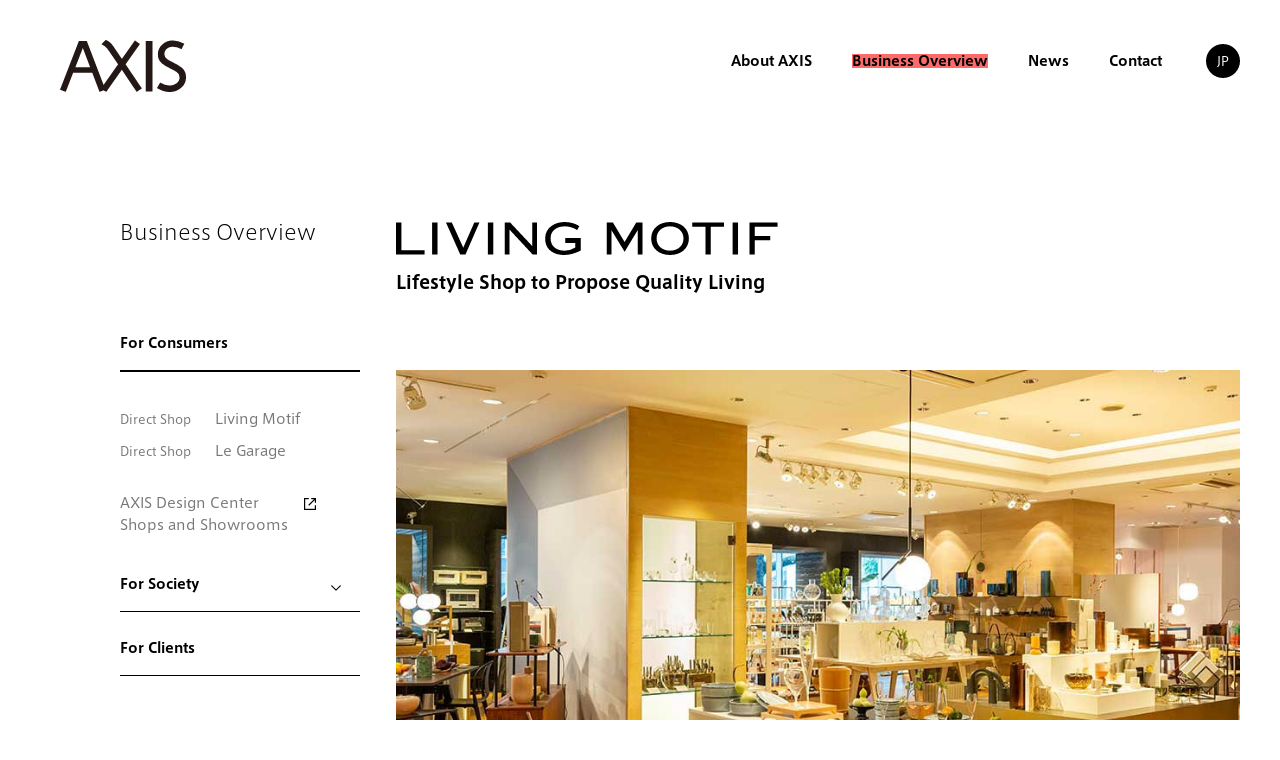

--- FILE ---
content_type: text/html; charset=UTF-8
request_url: https://www.axisinc.co.jp/english/service/consumers/
body_size: 20552
content:
<!DOCTYPE html>
<html lang="en">
  <head prefix="og: https://ogp.me/ns# fb: https://ogp.me/ns/fb# website: https://ogp.me/ns/website#">
    <title>For Consumers｜Business Overview｜AXIS Inc.</title>
    <meta charset="utf-8">
    <meta name="viewport" content="width=device-width,initial-scale=1.0,minimum-scale=1.0,user-scalable=no">
    <meta http-equiv="X-UA-Compatible" content="IE=edge">
    <meta name="format-detection" content="telephone=no">
    <meta name="keyword" content="For Consumers, AXIS, Design, Interior, Planning, Production, Design, Development, Branding, Logo Development, Consulting, Editing, Publishing, Retail Management, Sales, Interior, Product Development, Market Research, Living Motif, Le Garage, AXIS Gallery, Graphic Design, Web Design, Web Magazine, AXIS Font, AXIS Building, Roppongi">
    <meta name="description" content="The company operates two directly managed shops, &quot;Living Motif&quot; and &quot;Le Garage&quot;, to propose a &quot;Living with Design&quot;.">
    <meta property="og:type" content="website">
    <meta property="og:url" content="https://www.axisinc.co.jp/english/service/consumers/">
    <meta property="og:image" content="">
    <meta property="og:title" content="For Consumers｜Business Overview｜AXIS Inc.">
    <meta property="og:description" content="The company operates two directly managed shops, &quot;Living Motif&quot; and &quot;Le Garage&quot;, to propose a &quot;Living with Design&quot;.">
    <meta property="og:locale" content="en_US">
    <meta name="twitter:card" content="”summary_large_image&quot;">
    <!-- Global site tag (gtag.js) - Google Analytics-->
    <script async="" src="https://www.googletagmanager.com/gtag/js?id=UA-140286007-1"></script>
    <!--script.
    window.dataLayer = window.dataLayer || [];
    function gtag(){dataLayer.push(arguments);}
    gtag('js', new Date());
    gtag('config', 'UA-140286007-1');
    -->
    <link rel="shortcut icon" href="/favicon.ico">
    <link rel="apple-touch-icon" href="/apple-touch-icon.png">
    <link rel="stylesheet" href="/assets/css/style.css">
    <!-- Google Tag Manager-->
    <script>
      (function(w,d,s,l,i){w[l]=w[l]||[];w[l].push({'gtm.start':
      new Date().getTime(),event:'gtm.js'});var f=d.getElementsByTagName(s)[0],
      j=d.createElement(s),dl=l!='dataLayer'?'&l='+l:'';j.async=true;j.src=
      'https://www.googletagmanager.com/gtm.js?id='+i+dl;f.parentNode.insertBefore(j,f);
      })(window,document,'script','dataLayer','GTM-PK5D29Z');
    </script>
    <!-- End Google Tag Manager-->
    <script src="https://font.realtype.jp/api/script/v4" data-rt-user="tebv5ICJTdHhvdfsBj4j2bk5CNukfCDf"></script>
  </head>
  <body class="en">
    <!-- Google Tag Manager (noscript)-->
    <noscript>
      <iframe src="https://www.googletagmanager.com/ns.html?id=GTM-PK5D29Z" height="0" width="0" style="display:none;visibility:hidden"></iframe>
    </noscript>
    <!-- End Google Tag Manager (noscript)-->
    
<header class="c-header" id="header">
  <div class="drop-filter"></div>
  <div class="wrapper">
    <div class="container"><a class="c-header-logo" href="/english"><img class="axis" src="/assets/image/common/logo_axis.svg" alt="AXIS" width="62" height="26" loading="lazy"/></a>
      <div class="c-header-menu" id="header-menu">MENU</div>
      <nav class="c-nav-global" id="nav-global">
        <div class="wrapper">
          <div class="inner">
            <ul class="c-nav-global-list">
              <li class="item -hassub"><a class="navlink" href="javascript:void(0)"><span class="text">About AXIS</span></a>
                <div class="c-nav-global-sub">
                  <div class="inner">
                    <ul class="listnav">
                      <li class="item"><a class="sublink" href="/english/about/philosophy/"><span class="text">Philosophy</span></a></li>
                      <li class="item"><a class="sublink" href="/english/about/outline/"><span class="text">Company's Outline</span></a></li>
                      <li class="item"><a class="sublink" href="/english/about/history/"><span class="text">History</span></a></li>
                      <li class="item"><a class="sublink" href="/english/about/access/"><span class="text">Access</span></a></li>
                    </ul>
                  </div>
                </div>
              </li>
              <li class="item"><a class="navlink" href="/english/service/"><span class="text">Business Overview</span></a></li>
              <li class="item"><a class="navlink" href="/english/news/"><span class="text">News</span></a></li>
              <li class="item _d-sm-none"><a class="navlink" href="/english/contact/"><span class="text">Contact</span></a></li>
            </ul><a class="btnlang" id="btnlang" href="#">JP</a><a class="btncontact" href="/english/contact/">Contact</a>
            <div class="c-nav-global-sns"><a class="linksns" href="https://www.facebook.com/axis.tokyo/" target="_blank"><img class="icon" src="/assets/image/common/ico_fb_black.svg" alt="Facebook" width="25" height="25" loading="lazy"/></a><a class="linksns" href="https://twitter.com/AXIS_Tokyo/" target="_blank"><img class="icon" src="/assets/image/common/ico_tw_black.svg" alt="Twitter" width="25" height="25" loading="lazy"/></a></div>
            <ul class="c-nav-global-util">
              <li class="item"><a class="linkutil" href="/english/termofuse/">Terms of Use</a></li>
              <li class="item"><a class="linkutil" href="/english/privacypolicy/">Privacy Policy</a></li>
            </ul>
          </div>
        </div>
      </nav>
    </div>
  </div>
</header>
    <main class="l-contents">
      <section class="l-section-normal">
        <div class="l-contents-side js-side-nav">
          <aside class="side -extended-bottom">
            <div class="wrapper -hori-scrollable">
              <div class="c-box-heading -small"><a class="title" href="/english/service">Business Overview</a></div>
              <div class="panel -no-border-pc">
                <div class="c-list-service-panel js-list-service-side">
                  <ul class="list">
                    <li class="item"><a class="linkmain -pc-disabled -is-active" href="/english/service/consumers/">
                        <h1>For Consumers</h1></a>
                      <div class="c-list-service-panelsub">
                        <ul class="list">
                          <li class="item"><a class="linkcol" href="#living-motif"><span class="head">Direct Shop</span><span class="text">Living Motif</span></a></li>
                          <li class="item"><a class="linkcol" href="#le-garage"><span class="head">Direct Shop</span><span class="text">Le Garage</span></a></li>
                          <li class="item -showroom"><a class="linksub" href="https://center.axisinc.co.jp/english/floorguide/#" target="_blank"><span class="text">AXIS Design Center Shops and Showrooms</span></a></li>
                        </ul>
                      </div>
                    </li>
                    <li class="item -accordion"><a class="linkmain -pc-disabled" href="/english/service/society">For Society</a>
                      <div class="c-list-service-panelsub">
                        <ul class="list">
                          <li class="item"><a class="linksub" href="/english/service/society#design-magazine">Design Magazine AXIS</a></li>
                          <li class="item"><a class="linksub" href="/english/service/society#web-magazine">Web Magazine AXIS</a></li>
                          <li class="item"><a class="linksub" href="/english/service/society#axis-font">AXIS Font</a></li>
                          <li class="item"><a class="linksub" href="/english/service/society#axis-gallery">AXIS Gallery</a></li>
                          <li class="item"><a class="linksub" href="/english/service/society#axis-design">AXIS Design Center</a></li>
                        </ul>
                      </div>
                    </li>
                    <li class="item"><a class="linkmain" href="/english/service/clients">For Clients</a></li>
                  </ul>
                </div>
              </div>
            </div>
          </aside>
          <div class="main -service-detail js-scroll-active-menu">
            <section class="p-section-consumers">
              <div class="p-title-consumers -living-motif" id="living-motif">
                <h2 class="title js-scroll-fadein"><img class="logo" src="/assets/image/common/ico_living_motif_01.svg" alt="LIVING MOTIF" width="231" height="20" loading="lazy"><span class="text">Lifestyle Shop to Propose Quality Living</span></h2>
              </div>
              <div class="inner">
                <div class="c-box-image-slider js-scroll-fadein">
                  <div class="inner">
                    <div class="swiper-container js-image-slider">
                      <div class="swiper-wrapper">
                        <div class="swiper-slide"><img class="image" src="/assets/image/service/comsumers/img_comsumers_lm_slider_1.jpg" alt="LIVING MOTIF" width="375" height="232" loading="lazy"></div>
                        <div class="swiper-slide"><img class="image" src="/assets/image/service/comsumers/img_comsumers_lm_slider_2.jpg" alt="LIVING MOTIF" width="375" height="232" loading="lazy"></div>
                        <div class="swiper-slide"><img class="image" src="/assets/image/service/comsumers/img_comsumers_lm_slider_3.jpg" alt="LIVING MOTIF" width="375" height="232" loading="lazy"></div>
                        <div class="swiper-slide"><img class="image" src="/assets/image/service/comsumers/img_comsumers_lm_slider_4.jpg" alt="LIVING MOTIF" width="375" height="232" loading="lazy"></div>
                        <div class="swiper-slide"><img class="image" src="/assets/image/service/comsumers/img_comsumers_lm_slider_5.jpg" alt="LIVING MOTIF" width="375" height="232" loading="lazy"></div>
                      </div>
                    </div>
                    <div class="btn-prev swiper-button-prev"></div>
                    <div class="btn-next swiper-button-next"></div>
                  </div>
                </div>
                <div class="text js-scroll-fadein">
                  <p>Living Motif opened as a directly-managed shop of AXIS in 1981, at the same time as the opening of AXIS Design Center. It proposes a high-quality and enriched lifestyle through the sale of carefully selected items from all over the world, in accordance with its unique viewpoint and under the theme of “lifestyles where design matters.” The shop stretches across three levels, offering various items including household items, furniture, and business items. Shop displays are coordinated for different seasons and themes.</p><br>
                  <p>In addition, by taking advantage of the know-how that has been accumulated over the years, it develops a variety of businesses based in the shop, from online and museum shop operation to space proposals for corporate customers.</p>
                </div><a class="c-link-blank js-scroll-fadein _mt-sm-30 _mt-md-50" href="https://www.livingmotif.com/" target="_blank">Living Motif</a>
                <div class="p-box-consumers-store -col-02 js-matchheight-group"><a class="item" href="https://center.axisinc.co.jp/english/floorguide/livingmotif_workplus/" target="_blank">
                    <div class="titlelink js-scroll-fadein"><span class="c-link-blank link">Showroom</span></div>
                    <div class="boxinfo js-scroll-fadein">
                      <p class="text js-matchheight-item">Living Motif Work + proposes creativity-evoking offices. It proposes workplaces as places for gathering, which consist of “work units” made by simple combinations of furniture.<br><span style="font-weight:bold; font-size:1.4rem;">＊Closed on February 28, 2022.</span></p><img class="image -showroom" src="/assets/image/service/comsumers/img_livingmotif_01.jpg" alt="Showroom" width="335" height="224" loading="lazy">
                    </div></a><a class="item" href="https://www.livingmotif.com/" target="_blank">
                    <div class="titlelink js-scroll-fadein"><span class="c-link-blank link">Online Shop</span></div>
                    <div class="boxinfo js-scroll-fadein">
                      <p class="text js-matchheight-item">The site offers a variety of contents that can be enjoyed without visiting the physical stores, such as articles featuring seasonal items linked to the shops, background stories of the products, and detailed instructions for product use. Online exclusive products are also available on a regular basis.</p><img class="image" src="/assets/image/service/comsumers/img_livingmotif_02.png" alt="Online Shop" width="335" height="200" loading="lazy">
                    </div></a></div>
              </div>
            </section>
            <section class="p-section-consumers">
              <div class="p-title-consumers -le-garage" id="le-garage">
                <h2 class="title js-scroll-fadein"><img class="logo" src="/assets/image/common/ico_legarage_01.svg" alt="LE GARAGE" width="163" height="30" loading="lazy"><span class="text">Garage Shop for Car Lovers</span></h2>
              </div>
              <div class="inner">
                <div class="c-box-image-slider js-scroll-fadein">
                  <div class="inner">
                    <div class="swiper-container js-image-slider">
                      <div class="swiper-wrapper">
                        <div class="swiper-slide"><img class="image" src="/assets/image/service/comsumers/img_comsumers_lg_slider_1.jpg" alt="LE GARAGE" width="375" height="232" loading="lazy"></div>
                        <div class="swiper-slide"><img class="image" src="/assets/image/service/comsumers/img_comsumers_lg_slider_2.jpg" alt="LE GARAGE" width="375" height="232" loading="lazy"></div>
                      </div>
                    </div>
                    <div class="btn-prev swiper-button-prev"></div>
                    <div class="btn-next swiper-button-next"></div>
                  </div>
                </div>
                <div class="text js-scroll-fadein">
                  <p>Le Garage opened as a directly-managed shop of AXIS in 1981, at the same time as the opening of AXIS Design Center. It offers carefully selected items from all over the world in accordance with its unique viewpoint (e.g., car wash supplies, driving gloves and shoes, car accessories, and antiques), and proposes various types of car-related entertainment.</p>
                  <p>The shop is full of items for grownups to enjoy a lifestyle with a car. A car is always displayed as a symbol of a garage shop. This car display is changed regularly, occasionally exhibiting rare cars that we wouldn’t normally see.</p>
                </div>
                <div class="p-box-consumers-store -col-02 js-matchheight-group"><a class="item" href="https://www.legarage.jp/" target="_blank">
                    <p class="titlelink js-scroll-fadein"><span class="c-link-blank link">Online Shop</span></p>
                    <div class="boxinfo js-scroll-fadein">
                      <p class="text js-matchheight-item">Various items for enjoying your car are available online as well as in the brick-and-mortar shop. It offers a wide range of products from particular car wash products to rare one-of-a-kind items from overseas.　</p><img class="image _mt-sm-30" src="/assets/image/service/comsumers/img_legarage_01.png" alt="Online Shop" width="335" height="224" loading="lazy">
                    </div></a>
                  <div class="item">
                    <p class="titlelink js-scroll-fadein"><span class="text">Garage Coordination Service</span></p>
                    <div class="boxinfo js-scroll-fadein">
                      <p class="text js-matchheight-item">A coordination service is available to create a garage packed with the owner’s preferences. From selecting items to be installed in the garage to determining the layout, Le Garage offers a variety of services to transform an existing garage into an ideal one.</p><img class="image -showroom" src="/assets/image/service/comsumers/img_legarage_02.jpg" alt="Garage Coordination Service" width="335" height="223" loading="lazy">
                    </div>
                  </div>
                </div>
              </div>
            </section>
            <div class="p-section-consumers-production">
              <h2 class="c-title-line js-scroll-fadein">Comprehensive Consulting <br class="_d-sm-none">from Space Planning to Merchandise Strategy</h2>
              <p class="text js-scroll-fadein">We work on a variety of consulting projects, taking advantage of our unique know-how and domestic and international networks that have been fostered through shop operation. For more information, please see ’Introducing Collaborative Client Projects’.</p><a class="c-link-arrow js-scroll-fadein _mt-sm-35 _mt-md-90" href="/english/service/clients#collabo">Introducing Collaborative Client Projects</a>
            </div>
          </div>
        </div>
      </section>
    </main>
    
<footer class="c-footer" id="footer">
  <div class="container">
    <div class="c-btn-pagetop" id="btn-pagetop">
      <div class="boxbutton"><span class="button">Page Top</span></div>
    </div>
    <div class="upper">
      <div class="c-footer-contact"><a class="button" href="/english/contact/">Contact</a>
        <div class="sns"><a class="link" href="https://www.facebook.com/axisinc.roppongi/" target="_blank"><img class="image" src="/assets/image/common/ico_fb_white.svg" alt="Facebook" width="25" height="25" loading="lazy"/></a><a class="link" href="https://twitter.com/axisinc_tokyo/" target="_blank"><img class="image" src="/assets/image/common/ico_tw_white.svg" alt="Twitter" width="25" height="25" loading="lazy"/></a></div>
      </div>
      <nav class="c-footer-nav">
        <ul class="list">
          <li class="item"><a class="c-footer-link" href="https://www.axismag.jp/" target="_blank">
              <p class="title">Web Magazine <span class="_fs-i">AXIS</span></p>
              <p class="info">Web media operated by the editorial staff of the Design Magazine <span class="_fs-i">AXIS</span></p></a></li>
          <li class="item"><a class="c-footer-link" href="https://www.axisfont.com/" target="_blank">
              <p class="title">AXIS Font</p>
              <p class="info">Online shop of the exclusive font developed for the Design Magazine <span class="_fs-i">AXIS</span></p></a></li>
          <li class="item"><a class="c-footer-link" href="https://center.axisinc.co.jp/english/" target="_blank">
              <p class="title">AXIS Design Center</p>
              <p class="info">Official website to introduce various design activities, including shops, showrooms, and event information.</p></a></li>
          <li class="item"><a class="c-footer-link" href="https://design.axisinc.co.jp/" target="_blank">
              <p class="title">AXIS design</p>
              <p class="info">A website to introduce activities of the Creative Division</p></a></li>
          <li class="item"><a class="c-footer-link" href="https://www.livingmotif.com/" target="_blank">
              <p class="title">Living Motif</p>
              <p class="info">Official website of the Living Motif lifestyle shop</p></a></li>
          <li class="item"><a class="c-footer-link" href="https://www.legarage.jp/" target="_blank">
              <p class="title">Le Garage</p>
              <p class="info">Official website of Le Garage, a specialty shop for car accessories</p></a></li>
        </ul>
      </nav>
    </div>
    <div class="lower">
      <ul class="c-footer-util">
        <li class="item"><a class="link" href="/english/about/access/">Access</a></li>
        <li class="item -clear"><a class="link" href="/english/termofuse/">Terms of Use</a></li>
        <li class="item"><a class="link" href="/english/privacypolicy/">Privacy Policy</a></li>
      </ul>
      <p class="c-footer-copyright">&copy; AXIS Inc.</p>
    </div>
  </div>
</footer>
    <script src="/assets/js/main.bundle.js"></script>
  </body>
</html>

--- FILE ---
content_type: text/css
request_url: https://www.axisinc.co.jp/assets/css/style.css
body_size: 532922
content:
@charset "UTF-8";
/* Font
---------------------------------------------------------- */
/* Color
---------------------------------------------------------- */
/* z-index list
---------------------------------------------------------- */
/* ==========================================================
 fonts
========================================================== */
/* ==========================================================
 libs
========================================================== */
/* stylelint-disable */
.odometer.odometer-auto-theme, .odometer.odometer-theme-minimal, .odometer.odometer-auto-theme .odometer-digit, .odometer.odometer-theme-minimal .odometer-digit {
  display: inline-block;
  vertical-align: middle;
  *vertical-align: auto;
  *zoom: 1;
  *display: inline;
  position: relative;
}
.odometer.odometer-auto-theme .odometer-digit .odometer-digit-spacer, .odometer.odometer-theme-minimal .odometer-digit .odometer-digit-spacer {
  display: inline-block;
  vertical-align: middle;
  *vertical-align: auto;
  *zoom: 1;
  *display: inline;
  visibility: hidden;
}
.odometer.odometer-auto-theme .odometer-digit .odometer-digit-inner, .odometer.odometer-theme-minimal .odometer-digit .odometer-digit-inner {
  text-align: left;
  display: block;
  position: absolute;
  top: 0;
  left: 0;
  right: 0;
  bottom: 0;
  overflow: hidden;
}
.odometer.odometer-auto-theme .odometer-digit .odometer-ribbon, .odometer.odometer-theme-minimal .odometer-digit .odometer-ribbon {
  display: block;
}
.odometer.odometer-auto-theme .odometer-digit .odometer-ribbon-inner, .odometer.odometer-theme-minimal .odometer-digit .odometer-ribbon-inner {
  display: block;
  -webkit-backface-visibility: hidden;
}
.odometer.odometer-auto-theme .odometer-digit .odometer-value, .odometer.odometer-theme-minimal .odometer-digit .odometer-value {
  display: block;
  -webkit-transform: translateZ(0);
}
.odometer.odometer-auto-theme .odometer-digit .odometer-value.odometer-last-value, .odometer.odometer-theme-minimal .odometer-digit .odometer-value.odometer-last-value {
  position: absolute;
}
.odometer.odometer-auto-theme.odometer-animating-up .odometer-ribbon-inner, .odometer.odometer-theme-minimal.odometer-animating-up .odometer-ribbon-inner {
  -webkit-transition: -webkit-transform 1s;
  transition: -webkit-transform 1s;
  transition: transform 1s;
  transition: transform 1s, -webkit-transform 1s;
}
.odometer.odometer-auto-theme.odometer-animating-up.odometer-animating .odometer-ribbon-inner, .odometer.odometer-theme-minimal.odometer-animating-up.odometer-animating .odometer-ribbon-inner, .odometer.odometer-auto-theme.odometer-animating-down .odometer-ribbon-inner, .odometer.odometer-theme-minimal.odometer-animating-down .odometer-ribbon-inner {
  -webkit-transform: translateY(-100%);
  -ms-transform: translateY(-100%);
  transform: translateY(-100%);
}
.odometer.odometer-auto-theme.odometer-animating-down.odometer-animating .odometer-ribbon-inner, .odometer.odometer-theme-minimal.odometer-animating-down.odometer-animating .odometer-ribbon-inner {
  -webkit-transition: -webkit-transform 1s;
  transition: -webkit-transform 1s;
  transition: transform 1s;
  transition: transform 1s, -webkit-transform 1s;
  -webkit-transform: translateY(0);
  -ms-transform: translateY(0);
  transform: translateY(0);
}

/* stylelint-disable */
/**
 * Swiper 6.8.0
 * Most modern mobile touch slider and framework with hardware accelerated transitions
 * https://swiperjs.com
 *
 * Copyright 2014-2021 Vladimir Kharlampidi
 *
 * Released under the MIT License
 *
 * Released on: July 22, 2021
 */
:root {
  --swiper-theme-color: #007aff;
}

.swiper-container {
  margin-left: auto;
  margin-right: auto;
  position: relative;
  overflow: hidden;
  list-style: none;
  padding: 0;
  z-index: 10;
}

.swiper-container-vertical > .swiper-wrapper {
  -webkit-box-orient: vertical;
  -webkit-box-direction: normal;
  -webkit-flex-direction: column;
  -ms-flex-direction: column;
  flex-direction: column;
}

.swiper-wrapper {
  position: relative;
  width: 100%;
  height: 100%;
  z-index: 1;
  display: -webkit-box;
  display: -webkit-flex;
  display: -ms-flexbox;
  display: flex;
  -webkit-transition-property: -webkit-transform;
  transition-property: -webkit-transform;
  transition-property: transform;
  transition-property: transform, -webkit-transform;
  -webkit-box-sizing: content-box;
  box-sizing: content-box;
}

.swiper-container-android .swiper-slide,
.swiper-wrapper {
  -webkit-transform: translate3d(0px, 0, 0);
  transform: translate3d(0px, 0, 0);
}

.swiper-container-multirow > .swiper-wrapper {
  -webkit-flex-wrap: wrap;
  -ms-flex-wrap: wrap;
  flex-wrap: wrap;
}

.swiper-container-multirow-column > .swiper-wrapper {
  -webkit-flex-wrap: wrap;
  -ms-flex-wrap: wrap;
  flex-wrap: wrap;
  -webkit-box-orient: vertical;
  -webkit-box-direction: normal;
  -webkit-flex-direction: column;
  -ms-flex-direction: column;
  flex-direction: column;
}

.swiper-container-free-mode > .swiper-wrapper {
  -webkit-transition-timing-function: ease-out;
  transition-timing-function: ease-out;
  margin: 0 auto;
}

.swiper-container-pointer-events {
  -ms-touch-action: pan-y;
  touch-action: pan-y;
}
.swiper-container-pointer-events.swiper-container-vertical {
  -ms-touch-action: pan-x;
  touch-action: pan-x;
}

.swiper-slide {
  -webkit-flex-shrink: 0;
  -ms-flex-negative: 0;
  flex-shrink: 0;
  width: 100%;
  height: 100%;
  position: relative;
  -webkit-transition-property: -webkit-transform;
  transition-property: -webkit-transform;
  transition-property: transform;
  transition-property: transform, -webkit-transform;
}

.swiper-slide-invisible-blank {
  visibility: hidden;
}

.swiper-container-autoheight {
  height: auto;
}
.swiper-container-autoheight .swiper-slide {
  height: auto;
}
.swiper-container-autoheight .swiper-wrapper {
  -webkit-box-align: start;
  -webkit-align-items: flex-start;
  -ms-flex-align: start;
  align-items: flex-start;
  -webkit-transition-property: height, -webkit-transform;
  transition-property: height, -webkit-transform;
  transition-property: transform, height;
  transition-property: transform, height, -webkit-transform;
}

.swiper-container-3d {
  -webkit-perspective: 1200px;
  perspective: 1200px;
}
.swiper-container-3d .swiper-cube-shadow,
.swiper-container-3d .swiper-slide,
.swiper-container-3d .swiper-slide-shadow-bottom,
.swiper-container-3d .swiper-slide-shadow-left,
.swiper-container-3d .swiper-slide-shadow-right,
.swiper-container-3d .swiper-slide-shadow-top,
.swiper-container-3d .swiper-wrapper {
  -webkit-transform-style: preserve-3d;
  transform-style: preserve-3d;
}
.swiper-container-3d .swiper-slide-shadow-bottom,
.swiper-container-3d .swiper-slide-shadow-left,
.swiper-container-3d .swiper-slide-shadow-right,
.swiper-container-3d .swiper-slide-shadow-top {
  position: absolute;
  left: 0;
  top: 0;
  width: 100%;
  height: 100%;
  pointer-events: none;
  z-index: 10;
}
.swiper-container-3d .swiper-slide-shadow-left {
  background-image: -webkit-gradient(linear, right top, left top, from(rgba(0, 0, 0, 0.5)), to(rgba(0, 0, 0, 0)));
  background-image: -webkit-linear-gradient(right, rgba(0, 0, 0, 0.5), rgba(0, 0, 0, 0));
  background-image: linear-gradient(to left, rgba(0, 0, 0, 0.5), rgba(0, 0, 0, 0));
}
.swiper-container-3d .swiper-slide-shadow-right {
  background-image: -webkit-gradient(linear, left top, right top, from(rgba(0, 0, 0, 0.5)), to(rgba(0, 0, 0, 0)));
  background-image: -webkit-linear-gradient(left, rgba(0, 0, 0, 0.5), rgba(0, 0, 0, 0));
  background-image: linear-gradient(to right, rgba(0, 0, 0, 0.5), rgba(0, 0, 0, 0));
}
.swiper-container-3d .swiper-slide-shadow-top {
  background-image: -webkit-gradient(linear, left bottom, left top, from(rgba(0, 0, 0, 0.5)), to(rgba(0, 0, 0, 0)));
  background-image: -webkit-linear-gradient(bottom, rgba(0, 0, 0, 0.5), rgba(0, 0, 0, 0));
  background-image: linear-gradient(to top, rgba(0, 0, 0, 0.5), rgba(0, 0, 0, 0));
}
.swiper-container-3d .swiper-slide-shadow-bottom {
  background-image: -webkit-gradient(linear, left top, left bottom, from(rgba(0, 0, 0, 0.5)), to(rgba(0, 0, 0, 0)));
  background-image: -webkit-linear-gradient(top, rgba(0, 0, 0, 0.5), rgba(0, 0, 0, 0));
  background-image: linear-gradient(to bottom, rgba(0, 0, 0, 0.5), rgba(0, 0, 0, 0));
}

.swiper-container-css-mode > .swiper-wrapper {
  overflow: auto;
  scrollbar-width: none;
  -ms-overflow-style: none;
}
.swiper-container-css-mode > .swiper-wrapper::-webkit-scrollbar {
  display: none;
}
.swiper-container-css-mode > .swiper-wrapper > .swiper-slide {
  scroll-snap-align: start start;
}

.swiper-container-horizontal.swiper-container-css-mode > .swiper-wrapper {
  -webkit-scroll-snap-type: x mandatory;
  -ms-scroll-snap-type: x mandatory;
  scroll-snap-type: x mandatory;
}

.swiper-container-vertical.swiper-container-css-mode > .swiper-wrapper {
  -webkit-scroll-snap-type: y mandatory;
  -ms-scroll-snap-type: y mandatory;
  scroll-snap-type: y mandatory;
}

:root {
  --swiper-navigation-size: 44px;
}

.swiper-button-next,
.swiper-button-prev {
  position: absolute;
  top: 50%;
  width: calc(var(--swiper-navigation-size) / 44 * 27);
  height: var(--swiper-navigation-size);
  margin-top: calc(0px - var(--swiper-navigation-size) / 2);
  z-index: 10;
  cursor: pointer;
  display: -webkit-box;
  display: -webkit-flex;
  display: -ms-flexbox;
  display: flex;
  -webkit-box-align: center;
  -webkit-align-items: center;
  -ms-flex-align: center;
  align-items: center;
  -webkit-box-pack: center;
  -webkit-justify-content: center;
  -ms-flex-pack: center;
  justify-content: center;
  color: var(--swiper-navigation-color, var(--swiper-theme-color));
}

.swiper-button-next.swiper-button-disabled,
.swiper-button-prev.swiper-button-disabled {
  opacity: 0.35;
  cursor: auto;
  pointer-events: none;
}

.swiper-button-next:after {
  font-size: var(--swiper-navigation-size);
  text-transform: none !important;
  letter-spacing: 0;
  text-transform: none;
  font-variant: initial;
  line-height: 1;
}

.swiper-button-prev {
  left: 10px;
  right: auto;
}
.swiper-button-prev:after {
  font-size: var(--swiper-navigation-size);
  text-transform: none !important;
  letter-spacing: 0;
  text-transform: none;
  font-variant: initial;
  line-height: 1;
}

.swiper-container-rtl .swiper-button-next {
  left: 10px;
  right: auto;
}

.swiper-button-prev:after,
.swiper-container-rtl .swiper-button-next:after {
  content: "prev";
}

.swiper-button-next,
.swiper-container-rtl .swiper-button-prev {
  right: 10px;
  left: auto;
}

.swiper-button-next:after,
.swiper-container-rtl .swiper-button-prev:after {
  content: "next";
}

.swiper-button-next.swiper-button-white,
.swiper-button-prev.swiper-button-white {
  --swiper-navigation-color: #ffffff;
}

.swiper-button-next.swiper-button-black,
.swiper-button-prev.swiper-button-black {
  --swiper-navigation-color: #000000;
}

.swiper-button-lock {
  display: none;
}

.swiper-pagination {
  position: absolute;
  text-align: center;
  -webkit-transition: 0.3s opacity;
  transition: 0.3s opacity;
  -webkit-transform: translate3d(0, 0, 0);
  transform: translate3d(0, 0, 0);
  z-index: 10;
}
.swiper-pagination.swiper-pagination-hidden {
  opacity: 0;
}

.swiper-container-horizontal > .swiper-pagination-bullets,
.swiper-pagination-custom,
.swiper-pagination-fraction {
  bottom: 10px;
  left: 0;
  width: 100%;
}

.swiper-pagination-bullets-dynamic {
  overflow: hidden;
  font-size: 0;
}
.swiper-pagination-bullets-dynamic .swiper-pagination-bullet {
  -webkit-transform: scale(0.33);
  -ms-transform: scale(0.33);
  transform: scale(0.33);
  position: relative;
}
.swiper-pagination-bullets-dynamic .swiper-pagination-bullet-active,
.swiper-pagination-bullets-dynamic .swiper-pagination-bullet-active-main {
  -webkit-transform: scale(1);
  -ms-transform: scale(1);
  transform: scale(1);
}
.swiper-pagination-bullets-dynamic .swiper-pagination-bullet-active-prev {
  -webkit-transform: scale(0.66);
  -ms-transform: scale(0.66);
  transform: scale(0.66);
}
.swiper-pagination-bullets-dynamic .swiper-pagination-bullet-active-prev-prev {
  -webkit-transform: scale(0.33);
  -ms-transform: scale(0.33);
  transform: scale(0.33);
}
.swiper-pagination-bullets-dynamic .swiper-pagination-bullet-active-next {
  -webkit-transform: scale(0.66);
  -ms-transform: scale(0.66);
  transform: scale(0.66);
}
.swiper-pagination-bullets-dynamic .swiper-pagination-bullet-active-next-next {
  -webkit-transform: scale(0.33);
  -ms-transform: scale(0.33);
  transform: scale(0.33);
}

.swiper-pagination-bullet {
  width: 8px;
  height: 8px;
  display: inline-block;
  border-radius: 50%;
  background: #000;
  opacity: 0.2;
}

button.swiper-pagination-bullet {
  border: none;
  margin: 0;
  padding: 0;
  -webkit-box-shadow: none;
  box-shadow: none;
  -webkit-appearance: none;
  -moz-appearance: none;
  appearance: none;
}

.swiper-pagination-clickable .swiper-pagination-bullet {
  cursor: pointer;
}

.swiper-pagination-bullet-active {
  opacity: 1;
  background: var(--swiper-pagination-color, var(--swiper-theme-color));
}

.swiper-container-vertical > .swiper-pagination-bullets {
  right: 10px;
  top: 50%;
  -webkit-transform: translate3d(0px, -50%, 0);
  transform: translate3d(0px, -50%, 0);
}
.swiper-container-vertical > .swiper-pagination-bullets .swiper-pagination-bullet {
  margin: 6px 0;
  display: block;
}
.swiper-container-vertical > .swiper-pagination-bullets.swiper-pagination-bullets-dynamic {
  top: 50%;
  -webkit-transform: translateY(-50%);
  -ms-transform: translateY(-50%);
  transform: translateY(-50%);
  width: 8px;
}
.swiper-container-vertical > .swiper-pagination-bullets.swiper-pagination-bullets-dynamic .swiper-pagination-bullet {
  display: inline-block;
  -webkit-transition: 0.2s top, 0.2s -webkit-transform;
  transition: 0.2s top, 0.2s -webkit-transform;
  transition: 0.2s transform, 0.2s top;
  transition: 0.2s transform, 0.2s top, 0.2s -webkit-transform;
}

.swiper-container-horizontal > .swiper-pagination-bullets .swiper-pagination-bullet {
  margin: 0 4px;
}
.swiper-container-horizontal > .swiper-pagination-bullets.swiper-pagination-bullets-dynamic {
  left: 50%;
  -webkit-transform: translateX(-50%);
  -ms-transform: translateX(-50%);
  transform: translateX(-50%);
  white-space: nowrap;
}
.swiper-container-horizontal > .swiper-pagination-bullets.swiper-pagination-bullets-dynamic .swiper-pagination-bullet {
  -webkit-transition: 0.2s left, 0.2s -webkit-transform;
  transition: 0.2s left, 0.2s -webkit-transform;
  transition: 0.2s transform, 0.2s left;
  transition: 0.2s transform, 0.2s left, 0.2s -webkit-transform;
}
.swiper-container-horizontal.swiper-container-rtl > .swiper-pagination-bullets-dynamic .swiper-pagination-bullet {
  -webkit-transition: 0.2s right, 0.2s -webkit-transform;
  transition: 0.2s right, 0.2s -webkit-transform;
  transition: 0.2s transform, 0.2s right;
  transition: 0.2s transform, 0.2s right, 0.2s -webkit-transform;
}

.swiper-pagination-progressbar {
  background: rgba(0, 0, 0, 0.25);
  position: absolute;
}
.swiper-pagination-progressbar .swiper-pagination-progressbar-fill {
  background: var(--swiper-pagination-color, var(--swiper-theme-color));
  position: absolute;
  left: 0;
  top: 0;
  width: 100%;
  height: 100%;
  -webkit-transform: scale(0);
  -ms-transform: scale(0);
  transform: scale(0);
  -webkit-transform-origin: left top;
  -ms-transform-origin: left top;
  transform-origin: left top;
}

.swiper-container-rtl .swiper-pagination-progressbar .swiper-pagination-progressbar-fill {
  -webkit-transform-origin: right top;
  -ms-transform-origin: right top;
  transform-origin: right top;
}

.swiper-container-horizontal > .swiper-pagination-progressbar,
.swiper-container-vertical > .swiper-pagination-progressbar.swiper-pagination-progressbar-opposite {
  width: 100%;
  height: 4px;
  left: 0;
  top: 0;
}

.swiper-container-horizontal > .swiper-pagination-progressbar.swiper-pagination-progressbar-opposite,
.swiper-container-vertical > .swiper-pagination-progressbar {
  width: 4px;
  height: 100%;
  left: 0;
  top: 0;
}

.swiper-pagination-white {
  --swiper-pagination-color: #ffffff;
}

.swiper-pagination-black {
  --swiper-pagination-color: #000000;
}

.swiper-pagination-lock {
  display: none;
}

.swiper-scrollbar {
  border-radius: 10px;
  position: relative;
  -ms-touch-action: none;
  background: rgba(0, 0, 0, 0.1);
}

.swiper-container-horizontal > .swiper-scrollbar {
  position: absolute;
  left: 1%;
  bottom: 3px;
  z-index: 50;
  height: 5px;
  width: 98%;
}

.swiper-container-vertical > .swiper-scrollbar {
  position: absolute;
  right: 3px;
  top: 1%;
  z-index: 50;
  width: 5px;
  height: 98%;
}

.swiper-scrollbar-drag {
  height: 100%;
  width: 100%;
  position: relative;
  background: rgba(0, 0, 0, 0.5);
  border-radius: 10px;
  left: 0;
  top: 0;
}

.swiper-scrollbar-cursor-drag {
  cursor: move;
}

.swiper-scrollbar-lock {
  display: none;
}

.swiper-zoom-container {
  width: 100%;
  height: 100%;
  display: -webkit-box;
  display: -webkit-flex;
  display: -ms-flexbox;
  display: flex;
  -webkit-box-pack: center;
  -webkit-justify-content: center;
  -ms-flex-pack: center;
  justify-content: center;
  -webkit-box-align: center;
  -webkit-align-items: center;
  -ms-flex-align: center;
  align-items: center;
  text-align: center;
}
.swiper-zoom-container > canvas,
.swiper-zoom-container > img,
.swiper-zoom-container > svg {
  max-width: 100%;
  max-height: 100%;
  -o-object-fit: contain;
  object-fit: contain;
}

.swiper-slide-zoomed {
  cursor: move;
}

.swiper-lazy-preloader {
  width: 42px;
  height: 42px;
  position: absolute;
  left: 50%;
  top: 50%;
  margin-left: -21px;
  margin-top: -21px;
  z-index: 10;
  -webkit-transform-origin: 50%;
  -ms-transform-origin: 50%;
  transform-origin: 50%;
  -webkit-animation: swiper-preloader-spin 1s infinite linear;
  animation: swiper-preloader-spin 1s infinite linear;
  -webkit-box-sizing: border-box;
  box-sizing: border-box;
  border: 4px solid var(--swiper-preloader-color, var(--swiper-theme-color));
  border-radius: 50%;
  border-top-color: transparent;
}

.swiper-lazy-preloader-white {
  --swiper-preloader-color: #fff;
}

.swiper-lazy-preloader-black {
  --swiper-preloader-color: #000;
}

@-webkit-keyframes swiper-preloader-spin {
  100% {
    -webkit-transform: rotate(360deg);
    transform: rotate(360deg);
  }
}

@keyframes swiper-preloader-spin {
  100% {
    -webkit-transform: rotate(360deg);
    transform: rotate(360deg);
  }
}
.swiper-container .swiper-notification {
  position: absolute;
  left: 0;
  top: 0;
  pointer-events: none;
  opacity: 0;
  z-index: -1000;
}

.swiper-container-fade.swiper-container-free-mode .swiper-slide {
  -webkit-transition-timing-function: ease-out;
  transition-timing-function: ease-out;
}
.swiper-container-fade .swiper-slide {
  pointer-events: none;
  -webkit-transition-property: opacity;
  transition-property: opacity;
}
.swiper-container-fade .swiper-slide .swiper-slide {
  pointer-events: none;
}
.swiper-container-fade .swiper-slide-active {
  pointer-events: auto;
}
.swiper-container-fade .swiper-slide-active .swiper-slide-active {
  pointer-events: auto;
}

.swiper-container-cube {
  overflow: visible;
}
.swiper-container-cube .swiper-slide {
  pointer-events: none;
  -webkit-backface-visibility: hidden;
  backface-visibility: hidden;
  z-index: 1;
  visibility: hidden;
  -webkit-transform-origin: 0 0;
  -ms-transform-origin: 0 0;
  transform-origin: 0 0;
  width: 100%;
  height: 100%;
}
.swiper-container-cube .swiper-slide .swiper-slide {
  pointer-events: none;
}
.swiper-container-cube.swiper-container-rtl .swiper-slide {
  -webkit-transform-origin: 100% 0;
  -ms-transform-origin: 100% 0;
  transform-origin: 100% 0;
}
.swiper-container-cube .swiper-slide-active {
  pointer-events: auto;
  pointer-events: auto;
  visibility: visible;
}
.swiper-container-cube .swiper-slide-active .swiper-slide-active {
  pointer-events: auto;
}
.swiper-container-cube .swiper-slide-next {
  pointer-events: auto;
  visibility: visible;
}
.swiper-container-cube .swiper-slide-next + .swiper-slide {
  pointer-events: auto;
  visibility: visible;
}
.swiper-container-cube .swiper-slide-prev {
  pointer-events: auto;
  visibility: visible;
}
.swiper-container-cube .swiper-slide-shadow-bottom,
.swiper-container-cube .swiper-slide-shadow-left,
.swiper-container-cube .swiper-slide-shadow-right,
.swiper-container-cube .swiper-slide-shadow-top {
  z-index: 0;
  -webkit-backface-visibility: hidden;
  backface-visibility: hidden;
}
.swiper-container-cube .swiper-cube-shadow {
  position: absolute;
  left: 0;
  bottom: 0px;
  width: 100%;
  height: 100%;
  opacity: 0.6;
  z-index: 0;
}
.swiper-container-cube .swiper-cube-shadow::before {
  content: "";
  background: #000;
  position: absolute;
  left: 0;
  top: 0;
  bottom: 0;
  right: 0;
  -webkit-filter: blur(50px);
  filter: blur(50px);
}

.swiper-container-flip {
  overflow: visible;
}
.swiper-container-flip .swiper-slide {
  pointer-events: none;
  -webkit-backface-visibility: hidden;
  backface-visibility: hidden;
  z-index: 1;
}
.swiper-container-flip .swiper-slide .swiper-slide {
  pointer-events: none;
}
.swiper-container-flip .swiper-slide-active {
  pointer-events: auto;
}
.swiper-container-flip .swiper-slide-active .swiper-slide-active {
  pointer-events: auto;
}
.swiper-container-flip .swiper-slide-shadow-bottom,
.swiper-container-flip .swiper-slide-shadow-left,
.swiper-container-flip .swiper-slide-shadow-right,
.swiper-container-flip .swiper-slide-shadow-top {
  z-index: 0;
  -webkit-backface-visibility: hidden;
  backface-visibility: hidden;
}

/* ==========================================================
 mixin
========================================================== */
/* ==========================================================
 base
========================================================== */
/* ==========================================================
 layout
========================================================== */
html {
  font-size: 62.5%;
}
html.is-locked {
  position: fixed;
  left: 0;
  width: 100%;
}

body {
  background-color: #fff;
  font-family: "A+mfCv-AXIS Font ベーシック R ProN", "Axis Std", sans-serif;
  font-size: 1.6rem;
  color: #000;
  line-height: 1.6;
  -webkit-text-size-adjust: 100%;
  -webkit-font-smoothing: antialiased;
}

/* l-contents-side
---------------------------------------------------------- */
@media all and (min-width: 897px) {
  .l-contents-side {
    display: -webkit-box;
    display: -webkit-flex;
    display: -ms-flexbox;
    display: flex;
    -webkit-box-pack: left;
    -webkit-justify-content: left;
    -ms-flex-pack: left;
    justify-content: left;
  }
}
.l-contents-side > .side {
  position: relative;
}
@media all and (min-width: 897px) {
  .l-contents-side > .side {
    -webkit-box-flex: 0;
    -webkit-flex: 0 0 auto;
    -ms-flex: 0 0 auto;
    flex: 0 0 auto;
    width: 240px;
  }
}
.l-contents-side > .side.-service {
  height: 100%;
}
@media all and (min-width: 897px) {
  .l-contents-side > .side > .wrapper {
    position: -webkit-sticky;
    position: sticky;
    top: 90px;
    left: 0;
  }
}
.l-contents-side > .side > .wrapper.-hori-scrollable {
  overflow: auto;
  max-height: calc(100vh - 90px);
}
.l-contents-side > .side > .wrapper.-hori-scrollable::-webkit-scrollbar {
  background-color: #fafafa;
  width: 10px;
}
.l-contents-side > .side > .wrapper.-hori-scrollable::-webkit-scrollbar-track {
  background-color: #fafafa;
}
.l-contents-side > .side > .wrapper.-hori-scrollable::-webkit-scrollbar-thumb {
  background-color: #c1c1c1;
  border-radius: 16px;
  border: 2px solid #fafafa;
}
.l-contents-side > .side > .wrapper.-hori-scrollable::-webkit-scrollbar-thumb:hover {
  background-color: #a0a0a5;
}
.l-contents-side > .side > .wrapper.-hori-scrollable::-webkit-scrollbar-button {
  display: none;
}
.l-contents-side > .side > .wrapper > .panel {
  border-top: 2px solid #000;
}
@media all and (max-width: 896px) {
  .l-contents-side > .side > .wrapper > .panel {
    position: fixed;
    left: 0;
    bottom: 0;
    border-top: 2px solid #000;
    z-index: 5;
    width: 100%;
    background: #fff;
  }
}
@media all and (min-width: 897px) {
  .l-contents-side > .side > .wrapper > .panel.-no-border-pc {
    border-top: none;
  }
}
@media all and (max-width: 896px) {
  .l-contents-side > .side > .wrapper > .panel.-sp-border-thin {
    border-width: 1px;
  }
}
.l-contents-side .l-contents-side > .side > .stick__space {
  height: 100%;
}
@media all and (min-width: 897px) {
  .l-contents-side .l-contents-side > .side > .stick__follow {
    position: -webkit-sticky;
    position: sticky;
    bottom: 1.5vw;
  }
}
@media all and (min-width: 897px) {
  .l-contents-side > .main {
    -webkit-box-flex: 1;
    -webkit-flex: 1;
    -ms-flex: 1;
    flex: 1;
    max-width: 980px;
    margin-left: 3.5%;
    padding-top: 280px;
    margin: 0 auto;
    padding-left: 3.5%;
  }
}
@media all and (min-width: 897px) {
  .l-contents-side > .main.-service {
    padding-top: 125px;
  }
}
.l-contents-side > .main.-service-detail > section[class^=p-section-] > h2 {
  padding-top: 125px;
}
.l-contents-side > .main.-service-detail > section[class^=p-section-] > div[class^=p-title-] {
  padding-top: 125px;
}
@media all and (min-width: 897px) {
  .l-contents-side > .main.-service-detail {
    padding-top: 0px;
  }
}
@media all and (min-width: 897px) {
  .l-contents-side > .main.-concept {
    padding-top: 125px;
  }
}
.l-contents-side > .main.-no-pt {
  padding-top: 0;
}

/* l-contents
---------------------------------------------------------- */
.l-contents {
  padding-bottom: 50px;
}
@media all and (min-width: 897px) {
  .l-contents {
    padding-bottom: 100px;
  }
}

/* ==========================================================
 html5 elements
========================================================== */
article,
aside,
figure,
figcaption,
footer,
header,
nav,
section {
  display: block;
}

/* ==========================================================
 reseting
========================================================== */
html {
  font-size: 62.5%;
}

body,
div,
pre,
p,
blockquote,
dl,
dt,
dd,
ul,
ol,
li,
h1,
h2,
h3,
h4,
h5,
h6,
form,
fieldset,
th,
td,
button,
figure,
figcaption {
  margin: 0;
  padding: 0;
}

input,
textarea {
  margin: 0;
  font-size: 100%;
  outline: none;
}

input,
textarea,
select {
  border-radius: 0;
  -webkit-box-shadow: none;
  box-shadow: none;
  -webkit-appearance: none;
  outline: none;
}

textarea {
  resize: none;
}

button {
  border: none;
  overflow: visible;
  background: none;
  vertical-align: top;
  -webkit-box-shadow: none;
  box-shadow: none;
  border-radius: 0;
  font-size: 100%;
  color: inherit;
  cursor: pointer;
  -webkit-appearance: none;
}

table {
  border-collapse: collapse;
  border-spacing: 0;
  font-size: 100%;
}

fieldset {
  border: 0;
}

img {
  border: 0;
  height: auto;
  vertical-align: top;
}

address,
caption,
code,
em,
th {
  font-style: normal;
  font-weight: normal;
}

ol,
ul {
  list-style: none;
}

caption,
th {
  text-align: left;
}

h1,
h2,
h3,
h4,
h5,
h6,
strong,
em {
  font-size: 100%;
  font-weight: normal;
}

a,
input {
  outline: none;
  -webkit-tap-highlight-color: rgba(0, 0, 0, 0);
  overflow-wrap: break-word;
  word-wrap: break-word;
}

sup {
  font-size: 60%;
  vertical-align: top;
}

sub {
  font-size: 60%;
  vertical-align: sub;
}

* {
  box-sizing: border-box;
  -webkit-box-sizing: border-box;
}

/* ==========================================================
 base Link
========================================================== */
a {
  text-decoration: none;
  color: #000;
}
a:hover, a:active, a:focus, a:visited {
  text-decoration: none;
}

/* ==========================================================
 clearfix
========================================================== */
.clearfix::before, .clearfix::after {
  content: "";
  display: table;
}

.contents::before, .contents::after {
  content: "";
  display: table;
}

.clearfix::after,
.contents::after {
  clear: both;
}

/* .l-section-access-map
---------------------------------------------------------- */
.l-section-access-map {
  overflow: hidden;
}
@media all and (min-width: 897px) {
  .l-section-access-map {
    margin: 0 auto 195px;
  }
}
.l-section-access-map > .map {
  width: 100%;
  height: 100vw;
}
@media all and (min-width: 897px) {
  .l-section-access-map > .map {
    height: 39.3118594436vw;
  }
}
.l-section-access-map > .box-text {
  text-align: right;
  padding: 12px 20px 40px;
}
@media all and (min-width: 897px) {
  .l-section-access-map > .box-text {
    max-width: 1366px;
    margin: 16px auto 0;
    padding: 0 64px;
  }
}
.l-section-access-map > .box-text > .link {
  font-size: 1.4rem;
  display: inline-block;
  position: relative;
  padding-right: 20px;
  font-family: "A+mfCv-AXIS Font ベーシック B ProN", "Axis Std", sans-serif;
  text-align: right;
}
@media all and (min-width: 897px) {
  .l-section-access-map > .box-text > .link {
    opacity: 1;
    -webkit-transition: opacity 0.2s ease-out;
    transition: opacity 0.2s ease-out;
  }
  .l-section-access-map > .box-text > .link:hover {
    opacity: 0.7;
    text-decoration: none;
  }
}
.l-section-access-map > .box-text > .link::after {
  position: absolute;
  top: 5px;
  right: 0;
  width: 10px;
  height: 10px;
  background: url(/assets/image/common/ico_blank_black.svg) no-repeat;
  background-size: 10px;
  content: "";
}
@media all and (min-width: 897px) {
  .l-section-access-map > .box-text > .link::after {
    width: 11px;
    height: 11px;
  }
}
.l-section-access-map > .box-text > .text {
  font-family: "A+mfCv-AXIS Font ベーシック B ProN", "Axis Std", sans-serif;
  text-align: left;
  margin-top: 6px;
}
@media all and (min-width: 897px) {
  .l-section-access-map > .box-text > .text {
    margin-top: 16px;
    margin-left: 26.2520193861%;
  }
}
@media all and (min-width: 897px) {
  .l-section-access-map > .box-text > .text > .address {
    margin-left: 20px;
  }
}

/* l-section-history
---------------------------------------------------------- */
.l-section-history {
  overflow: hidden;
  padding: 0 20px;
}
@media all and (min-width: 897px) {
  .l-section-history {
    margin: 0 auto;
    padding: 0 44px;
  }
}

/* l-section-normal
---------------------------------------------------------- */
.l-section-normal {
  padding: 0 20px;
}
@media all and (min-width: 897px) {
  .l-section-normal {
    margin: 0 auto;
    padding: 0 120px;
  }
}
@media all and (min-width: 897px) and (max-width: 1246px) {
  .l-section-normal {
    padding: 0 20px;
  }
}

/* ==========================================================
 components
========================================================== */
/* c-box-heading-history
---------------------------------------------------------- */
@media all and (max-width: 896px) {
  .c-box-heading-history {
    padding-top: 45px;
  }
}
@media all and (min-width: 897px) {
  .c-box-heading-history {
    display: -webkit-box;
    display: -webkit-flex;
    display: -ms-flexbox;
    display: flex;
    -webkit-box-align: center;
    -webkit-align-items: center;
    -ms-flex-align: center;
    align-items: center;
    padding-top: 105px;
    padding-left: 34px;
  }
}
.c-box-heading-history > .title {
  font-family: "A+mfCv-AXIS Font ベーシック L ProN", "Axis Std", sans-serif;
  font-size: 2.2rem;
  line-height: 1.2;
}
@media all and (min-width: 897px) {
  .c-box-heading-history > .title {
    font-size: 4.2rem;
  }
}
@media all and (max-width: 896px) {
  .c-box-heading-history > .nav {
    position: fixed;
    left: 0;
    bottom: 0;
    z-index: 5;
    width: 100%;
    border-top: 2px solid #000;
    background-color: #fff;
  }
}
@media all and (min-width: 897px) {
  .c-box-heading-history > .nav {
    margin-left: 50px;
  }
}

/* c-box-heading
---------------------------------------------------------- */
@media all and (max-width: 896px) {
  .c-box-heading {
    padding: 42px 0 40px;
  }
}
@media all and (min-width: 897px) {
  .c-box-heading {
    padding-top: 104px;
    min-height: 280px;
  }
}
.c-box-heading > .title {
  font-family: "A+mfCv-AXIS Font ベーシック L ProN", "Axis Std", sans-serif;
  font-size: 2.2rem;
  line-height: 1.2;
  -webkit-transition: font-size 0.2s ease-out;
  transition: font-size 0.2s ease-out;
}
@media all and (min-width: 897px) {
  .c-box-heading > .title {
    font-size: 4.2rem;
  }
}
@media all and (min-width: 897px) {
  .c-box-heading > a.title {
    opacity: 1;
    -webkit-transition: opacity 0.2s ease-out;
    transition: opacity 0.2s ease-out;
  }
  .c-box-heading > a.title:hover {
    opacity: 0.7;
    text-decoration: none;
  }
}
.c-box-heading > .list {
  padding-top: 0.75rem;
}
.c-box-heading > .list > .item:not(:last-child) {
  margin-bottom: 12px;
}
.c-box-heading > .list > .item.-all {
  position: absolute;
  top: -40px;
  left: 0;
  width: 100%;
  margin-bottom: 0;
}
.c-box-heading > .list > .item > .link {
  display: block;
  color: #777;
  position: relative;
  white-space: nowrap;
}
@media all and (min-width: 897px) {
  .c-box-heading > .list > .item > .link {
    opacity: 1;
    -webkit-transition: opacity 0.2s ease-out;
    transition: opacity 0.2s ease-out;
  }
  .c-box-heading > .list > .item > .link:hover {
    opacity: 0.7;
    text-decoration: none;
  }
}
@media all and (min-width: 897px) {
  .c-box-heading > .list > .item > .link > .head {
    font-size: 1.6rem;
    font-family: "A+mfCv-AXIS Font ベーシック B ProN", "Axis Std", sans-serif;
  }
}
.c-box-heading > .list > .item > .link.-is-active {
  font-family: "A+mfCv-AXIS Font ベーシック B ProN", "Axis Std", sans-serif;
  color: #000;
}
.c-box-heading.-nowrap {
  white-space: nowrap;
}
@media all and (min-width: 897px) {
  .c-box-heading.-border-bottom {
    border-bottom: 1px solid #ccc;
  }
}
@media all and (max-width: 896px) {
  .c-box-heading.-news-detail, .c-box-heading.-recruit-detail {
    display: none;
  }
}
@media all and (min-width: 897px) {
  .c-box-heading.-news-detail, .c-box-heading.-recruit-detail {
    min-height: 278px;
  }
}
@media all and (min-width: 897px) {
  .c-box-heading.-news-detail > .title, .c-box-heading.-recruit-detail > .title {
    font-size: 1.8rem;
  }
}
@media all and (max-width: 896px) {
  .c-box-heading.-recruit-detail {
    display: block;
    padding-bottom: 46px;
  }
}
@media all and (min-width: 897px) {
  .c-box-heading.-top {
    min-height: 126px;
    padding-top: 0;
  }
}
.c-box-heading.-top > .title {
  font-size: 1.8rem;
}
@media all and (min-width: 897px) {
  .c-box-heading.-top > .title {
    font-size: 2.2rem;
  }
}
@media all and (min-width: 897px) {
  .-is-scrolled .c-box-heading > .title {
    font-size: 2rem;
  }
}

@media all and (max-width: 896px) {
  .c-box-heading.-small {
    padding-bottom: 27px;
  }
}
@media all and (min-width: 897px) {
  .c-box-heading.-small {
    min-height: 227px;
    padding-top: 130px;
  }
}
.c-box-heading.-small > .title {
  font-size: 1.4rem;
  margin-bottom: 12px;
}
@media all and (min-width: 897px) {
  .c-box-heading.-small > .title {
    font-size: 2rem;
    margin-bottom: 2rem;
  }
}
@media all and (max-width: 896px) {
  .c-box-heading.-news-detail, .c-box-heading.-recruit-detail {
    padding-bottom: 27px;
  }
}
@media all and (min-width: 897px) {
  .c-box-heading.-news-detail, .c-box-heading.-recruit-detail {
    min-height: 280px;
    padding-top: 130px;
  }
}
.c-box-heading.-news-detail > .title, .c-box-heading.-recruit-detail > .title {
  font-size: 1.4rem;
  margin-bottom: 12px;
}
@media all and (min-width: 897px) {
  .c-box-heading.-news-detail > .title, .c-box-heading.-recruit-detail > .title {
    font-size: 2rem;
    margin-bottom: 2rem;
  }
}

/* c-box-image-slider
---------------------------------------------------------- */
.c-box-image-slider > .inner {
  position: relative;
}
@media all and (max-width: 896px) {
  .c-box-image-slider > .inner {
    margin: 0 -20px;
    padding-bottom: 54px;
  }
}
@media all and (min-width: 897px) {
  .c-box-image-slider > .inner {
    margin-right: -80px;
    padding-bottom: 64px;
  }
}
@media all and (min-width: 897px) and (max-width: 1246px) {
  .c-box-image-slider > .inner {
    margin-right: -20px;
  }
}
.c-box-image-slider > .inner .swiper-slide {
  width: 100% !important;
}
.c-box-image-slider > .inner .image {
  display: block;
  width: 100%;
  height: auto;
}
.c-box-image-slider > .inner .btn-next,
.c-box-image-slider > .inner .btn-prev {
  overflow: hidden;
  position: absolute;
  top: auto;
  left: auto;
  bottom: 0;
  right: 20px;
  display: -webkit-box;
  display: -webkit-flex;
  display: -ms-flexbox;
  display: flex;
  -webkit-box-align: center;
  -webkit-align-items: center;
  -ms-flex-align: center;
  align-items: center;
  -webkit-box-pack: center;
  -webkit-justify-content: center;
  -ms-flex-pack: center;
  justify-content: center;
  width: 44px;
  height: 44px;
  border-radius: 100%;
  background: url(/assets/image/common/ico_arrow_01.svg) center no-repeat;
  background-size: 15px 8px;
  outline: none;
  -webkit-tap-highlight-color: transparent;
}
@media all and (min-width: 897px) {
  .c-box-image-slider > .inner .btn-next,
  .c-box-image-slider > .inner .btn-prev {
    right: 80px;
  }
}
.c-box-image-slider > .inner .btn-next::before, .c-box-image-slider > .inner .btn-next::after,
.c-box-image-slider > .inner .btn-prev::before,
.c-box-image-slider > .inner .btn-prev::after {
  position: absolute;
  top: 0;
  left: 0;
  width: 100%;
  height: 100%;
  border-radius: 100%;
  -webkit-box-sizing: border-box;
  box-sizing: border-box;
  -webkit-transform: rotate(45deg);
  -ms-transform: rotate(45deg);
  transform: rotate(45deg);
  content: "";
}
.c-box-image-slider > .inner .btn-next::before,
.c-box-image-slider > .inner .btn-prev::before {
  border: 1px solid #ccc;
}
.c-box-image-slider > .inner .btn-next:hover::before,
.c-box-image-slider > .inner .btn-prev:hover::before {
  border-top-color: #000;
  border-right-color: #000;
  border-bottom-color: #000;
  -webkit-transition: border-top-color 0.15s linear, border-right-color 0.15s linear 0.1s, border-bottom-color 0.15s linear 0.2s;
  transition: border-top-color 0.15s linear, border-right-color 0.15s linear 0.1s, border-bottom-color 0.15s linear 0.2s;
}
.c-box-image-slider > .inner .btn-next::after,
.c-box-image-slider > .inner .btn-prev::after {
  border: 0 solid transparent;
}
.c-box-image-slider > .inner .btn-next:hover::after,
.c-box-image-slider > .inner .btn-prev:hover::after {
  border-top: 1px solid #000;
  border-left-width: 1px;
  border-right-width: 1px;
  -webkit-transform: rotate(315deg);
  -ms-transform: rotate(315deg);
  transform: rotate(315deg);
  -webkit-transition: border-left-width 0s linear 0.35s, -webkit-transform 0.4s linear 0s;
  transition: border-left-width 0s linear 0.35s, -webkit-transform 0.4s linear 0s;
  transition: transform 0.4s linear 0s, border-left-width 0s linear 0.35s;
  transition: transform 0.4s linear 0s, border-left-width 0s linear 0.35s, -webkit-transform 0.4s linear 0s;
}
.c-box-image-slider > .inner .btn-next.swiper-button-disabled,
.c-box-image-slider > .inner .btn-prev.swiper-button-disabled {
  opacity: 1;
}
.c-box-image-slider > .inner .btn-next.swiper-button-disabled::before, .c-box-image-slider > .inner .btn-next.swiper-button-disabled::after,
.c-box-image-slider > .inner .btn-prev.swiper-button-disabled::before,
.c-box-image-slider > .inner .btn-prev.swiper-button-disabled::after {
  display: none;
}
.c-box-image-slider > .inner .btn-prev {
  right: 70px;
  background: url(/assets/image/common/ico_arrow_03.svg) center no-repeat;
  background-size: 15px 8px;
}
@media all and (min-width: 897px) {
  .c-box-image-slider > .inner .btn-prev {
    right: 130px;
  }
}

/* c-box-news-cms
---------------------------------------------------------- */
.c-box-news-cms {
  padding-top: 18px;
  font-size: 1.6rem;
  line-height: 1.78;
  /* title-event
  -------------------------- */
  /* box-event
  -------------------------- */
  /* box-gray
  -------------------------- */
  /* c-post-border
  -------------------------- */
  /* box-inquiry
  -------------------------- */
}
@media all and (min-width: 897px) {
  .c-box-news-cms {
    padding-top: 32px;
    max-width: 690px;
    line-height: 2;
  }
}
.c-box-news-cms strong {
  font-family: "A+mfCv-AXIS Font ベーシック B ProN", "Axis Std", sans-serif;
}
.c-box-news-cms > p {
  margin: 14px 0;
}
@media all and (min-width: 897px) {
  .c-box-news-cms > p {
    margin: 0 0 32px;
  }
}
.c-box-news-cms > p.-small {
  font-size: 1.4rem;
  line-height: 1.65;
}
.c-box-news-cms > p .note {
  color: #333;
  font-family: "A+mfCv-AXIS Font ベーシック R ProN", "Axis Std", sans-serif;
  font-size: 1.4rem;
}
@media all and (min-width: 897px) {
  .c-box-news-cms > p .note {
    color: #000;
  }
}
.c-box-news-cms h2 {
  margin: 0px 0 5px;
  font-family: "A+mfCv-AXIS Font ベーシック B ProN", "Axis Std", sans-serif;
  font-size: 1.8rem;
  line-height: 1.5555555556;
}
@media all and (min-width: 897px) {
  .c-box-news-cms h2 {
    margin: 0px 0 13px;
    line-height: 1.7777777778;
  }
}
.c-box-news-cms h2 + .c-post-border {
  margin-top: 15px;
}
@media all and (min-width: 897px) {
  .c-box-news-cms h2 + .c-post-border {
    margin-top: 27px;
  }
}
.c-box-news-cms h2:first-of-type {
  margin-top: 0px;
}
@media all and (min-width: 897px) {
  .c-box-news-cms h2:first-of-type {
    margin-top: 0px;
  }
}
.c-box-news-cms .figure {
  margin-bottom: 14px;
}
@media all and (min-width: 897px) {
  .c-box-news-cms .figure {
    margin-bottom: 16px;
  }
}
.c-box-news-cms .figure img {
  display: block;
  width: 100%;
  height: auto;
  margin: 0 auto;
}
@media all and (min-width: 897px) {
  .c-box-news-cms .figure img {
    width: auto;
    max-width: 100%;
  }
}
.c-box-news-cms .figure .figcaption {
  margin-top: 10px;
  font-size: 1.4rem;
  line-height: 1.5714285714;
}
@media all and (min-width: 897px) {
  .c-box-news-cms .figure .figcaption {
    margin-top: 16px;
  }
}
.c-box-news-cms a {
  display: inline-block;
  word-break: break-all;
}
@media all and (min-width: 897px) {
  .c-box-news-cms a {
    opacity: 1;
    -webkit-transition: opacity 0.2s ease-out;
    transition: opacity 0.2s ease-out;
  }
  .c-box-news-cms a:hover {
    opacity: 0.7;
    text-decoration: none;
  }
}
.c-box-news-cms a[target=_blank] {
  position: relative;
  padding-right: 20px;
}
@media all and (min-width: 897px) {
  .c-box-news-cms a[target=_blank] {
    padding-right: 22px;
  }
}
.c-box-news-cms a[target=_blank]::after {
  position: absolute;
  top: 50%;
  right: 0;
  width: 10px;
  height: 10px;
  background: url(/assets/image/common/ico_blank_black.svg) no-repeat;
  background-size: 10px;
  -webkit-transform: translateY(-45%);
  -ms-transform: translateY(-45%);
  transform: translateY(-45%);
  content: "";
}
@media all and (min-width: 897px) {
  .c-box-news-cms a[target=_blank]::after {
    width: 12px;
    height: 12px;
    background-size: 12px;
  }
}
.c-box-news-cms .title-event,
.c-box-news-cms h2.title-event {
  display: -webkit-box;
  display: -webkit-flex;
  display: -ms-flexbox;
  display: flex;
  -webkit-box-align: center;
  -webkit-align-items: center;
  -ms-flex-align: center;
  align-items: center;
  -webkit-box-pack: center;
  -webkit-justify-content: center;
  -ms-flex-pack: center;
  justify-content: center;
  margin: 60px 0 40px;
  font-family: "A+mfCv-AXIS Font ベーシック B ProN", "Axis Std", sans-serif;
  font-size: 1.8rem;
  line-height: 1;
}
@media all and (min-width: 897px) {
  .c-box-news-cms .title-event,
  .c-box-news-cms h2.title-event {
    margin-top: 116px;
    margin-bottom: 53px;
    font-size: 2rem;
  }
}
.c-box-news-cms .title-event::before, .c-box-news-cms .title-event::after,
.c-box-news-cms h2.title-event::before,
.c-box-news-cms h2.title-event::after {
  display: block;
  width: 40px;
  height: 1px;
  margin-top: 4px;
  background-color: #777;
  -webkit-transform: translateY(-50%);
  -ms-transform: translateY(-50%);
  transform: translateY(-50%);
  content: "";
}
.c-box-news-cms .title-event::before,
.c-box-news-cms h2.title-event::before {
  margin-right: 10px;
}
@media all and (min-width: 897px) {
  .c-box-news-cms .title-event::before,
  .c-box-news-cms h2.title-event::before {
    margin-right: 20px;
  }
}
.c-box-news-cms .title-event::after,
.c-box-news-cms h2.title-event::after {
  margin-left: 10px;
}
@media all and (min-width: 897px) {
  .c-box-news-cms .title-event::after,
  .c-box-news-cms h2.title-event::after {
    margin-left: 20px;
  }
}
.c-box-news-cms .title-event + h2,
.c-box-news-cms h2.title-event + h2 {
  margin-top: 0;
}
.c-box-news-cms .box-event {
  position: relative;
  background-color: #f8f8f8;
  padding: 12px 20px;
  margin-bottom: 40px;
}
@media all and (min-width: 897px) {
  .c-box-news-cms .box-event {
    padding: 27px 40px;
  }
}
.c-box-news-cms .box-event table {
  width: 100%;
  height: auto !important;
}
.c-box-news-cms .box-event table th {
  width: 80px !important;
  padding: 9px 10px 0 0;
  color: #333;
  font-size: 1.4rem;
  line-height: 1.5714285714;
  vertical-align: top;
}
@media all and (min-width: 897px) {
  .c-box-news-cms .box-event table th {
    width: 130px !important;
    padding: 11px 10px 0 0;
    color: #000;
  }
}
.c-box-news-cms .box-event table td {
  width: auto !important;
  padding: 8px 0;
  font-size: 1.6rem;
  line-height: 1.625;
  vertical-align: top;
}
@media all and (min-width: 897px) {
  .c-box-news-cms .box-event table td {
    padding: 6px 0;
    font-size: 1.8rem;
    line-height: 1.7777777778;
  }
}
.c-box-news-cms .box-event table td ul > li {
  position: relative;
  padding-left: 13px;
  font-size: 1.4rem;
}
@media all and (min-width: 897px) {
  .c-box-news-cms .box-event table td ul > li {
    font-size: 1.6rem;
  }
}
.c-box-news-cms .box-event table td ul > li::before {
  position: absolute;
  top: 0;
  left: 0;
  content: "・";
}
.c-box-news-cms .box-event hr {
  display: block;
  margin: 14px 0;
  height: 1px;
  background-color: #ccc;
  border: none;
}
@media all and (min-width: 897px) {
  .c-box-news-cms .box-event hr {
    margin: 17px 0;
  }
}
.c-box-news-cms .box-event .note {
  color: #333;
  font-family: "A+mfCv-AXIS Font ベーシック R ProN", "Axis Std", sans-serif;
  font-size: 1.4rem;
}
@media all and (min-width: 897px) {
  .c-box-news-cms .box-event .note {
    color: #000;
  }
}
.c-box-news-cms .box-gray {
  padding: 15px 20px 20px;
  background: #f8f8f8;
  font-size: 1.4rem;
  line-height: 1.6;
}
@media all and (min-width: 897px) {
  .c-box-news-cms .box-gray {
    padding: 37px 40px 40px;
    line-height: 1.7;
  }
}
@media all and (max-width: 896px) {
  .c-box-news-cms .box-gray ul {
    display: -webkit-box;
    display: -webkit-flex;
    display: -ms-flexbox;
    display: flex;
    -webkit-flex-wrap: wrap;
    -ms-flex-wrap: wrap;
    flex-wrap: wrap;
    margin-top: 15px;
  }
}
@media all and (min-width: 897px) {
  .c-box-news-cms .box-gray ul {
    margin-top: 10px;
    margin-left: -39px;
  }
}
@media all and (max-width: 896px) {
  .c-box-news-cms .box-gray ul > li {
    width: 50%;
    margin-top: 4px;
  }
}
@media all and (min-width: 897px) {
  .c-box-news-cms .box-gray ul > li {
    display: inline-block;
    margin-left: 39px;
  }
}
.c-box-news-cms .box-gray ul a {
  font-size: 1.6rem;
}
.c-box-news-cms .c-post-border {
  padding: 15px 19px;
  background-color: #fff;
  border: 1px solid #777;
}
@media all and (min-width: 897px) {
  .c-box-news-cms .c-post-border {
    padding: 30px 38px;
    border: 2px solid #777;
  }
}
.c-box-news-cms .c-post-border .name {
  margin-bottom: 10px;
  color: #000;
  font-family: "A+mfCv-AXIS Font ベーシック B ProN", "Axis Std", sans-serif;
  font-size: 1.6rem;
  line-height: 1.625;
}
@media all and (min-width: 897px) {
  .c-box-news-cms .c-post-border .name {
    margin-bottom: 8px;
    line-height: 2;
  }
}
.c-box-news-cms .c-post-border .text {
  color: #333;
  font-size: 1.4rem;
  line-height: 1.5714285714;
}
@media all and (min-width: 897px) {
  .c-box-news-cms .c-post-border .text {
    font-size: 1.6rem;
    line-height: 2;
  }
}
.c-box-news-cms .c-post-border .text + .name {
  margin-top: 31px;
}
@media all and (min-width: 897px) {
  .c-box-news-cms .c-post-border .text + .name {
    margin-top: 64px;
  }
}
.c-box-news-cms .c-post-border .note {
  color: #333;
  font-family: "A+mfCv-AXIS Font ベーシック R ProN", "Axis Std", sans-serif;
  font-size: 1.4rem;
}
@media all and (min-width: 897px) {
  .c-box-news-cms .c-post-border .note {
    color: #000;
  }
}
.c-box-news-cms .box-inquiry {
  margin-top: 50px;
}
@media all and (min-width: 897px) {
  .c-box-news-cms .box-inquiry {
    margin-top: 80px;
  }
}
.c-box-news-cms .box-inquiry > .heading {
  margin-bottom: 5px;
  font-size: 1.2rem;
  line-height: 1;
  font-family: "A+mfCv-AXIS Font ベーシック B ProN", "Axis Std", sans-serif;
}
@media all and (min-width: 897px) {
  .c-box-news-cms .box-inquiry > .heading {
    margin-bottom: 12px;
    font-size: 1.4rem;
  }
}
.c-box-news-cms .box-inquiry > .name {
  margin-bottom: 10px;
  font-size: 1.8rem;
  font-family: "A+mfCv-AXIS Font ベーシック B ProN", "Axis Std", sans-serif;
}
@media all and (min-width: 897px) {
  .c-box-news-cms .box-inquiry > .name {
    margin-bottom: 20px;
    font-size: 1.6rem;
  }
}
.c-box-news-cms .box-inquiry p {
  margin-bottom: 0;
  line-height: 1.78125;
}
@media all and (min-width: 897px) {
  .c-box-news-cms .box-inquiry p {
    line-height: 1.625;
  }
}
.c-box-news-cms .box-inquiry strong {
  font-family: "A+mfCv-AXIS Font ベーシック B ProN", "Axis Std", sans-serif;
  font-size: 1.6rem;
}
.c-box-news-cms .box-inquiry a {
  font-size: 1.6rem;
}
.c-box-news-cms .note {
  color: #333;
  font-family: "A+mfCv-AXIS Font ベーシック R ProN", "Axis Std", sans-serif;
  font-size: 1.4rem;
}
@media all and (min-width: 897px) {
  .c-box-news-cms .note {
    color: #000;
  }
}

/* c-box-news-detail-heading
---------------------------------------------------------- */
.c-box-news-detail-heading {
  position: relative;
  padding-top: 32px;
}
@media all and (max-width: 896px) {
  .c-box-news-detail-heading {
    display: -webkit-box;
    display: -webkit-flex;
    display: -ms-flexbox;
    display: flex;
    -webkit-flex-wrap: wrap;
    -ms-flex-wrap: wrap;
    flex-wrap: wrap;
  }
}
@media all and (min-width: 897px) {
  .c-box-news-detail-heading {
    min-height: 279px;
    padding-top: 124px;
    padding-bottom: 20px;
  }
}
.c-box-news-detail-heading > .pagetitle {
  -webkit-box-flex: 0;
  -webkit-flex: 0 0 auto;
  -ms-flex: 0 0 auto;
  flex: 0 0 auto;
  font-family: "A+mfCv-AXIS Font ベーシック L ProN", "Axis Std", sans-serif;
  -webkit-box-ordinal-group: 2;
  -webkit-order: 1;
  -ms-flex-order: 1;
  order: 1;
  font-size: 1.4rem;
}
@media all and (min-width: 897px) {
  .c-box-news-detail-heading > .pagetitle {
    display: none;
  }
}
.c-box-news-detail-heading > .newstitle {
  font-family: "A+mfCv-AXIS Font ベーシック L ProN", "Axis Std", sans-serif;
}
@media all and (max-width: 896px) {
  .c-box-news-detail-heading > .newstitle {
    -webkit-box-ordinal-group: 4;
    -webkit-order: 3;
    -ms-flex-order: 3;
    order: 3;
    width: 100%;
    margin-top: 20px;
    font-size: 1.8rem;
  }
}
@media all and (min-width: 897px) {
  .c-box-news-detail-heading > .newstitle {
    margin-top: -5px;
    font-size: 2.4rem;
  }
}
.c-box-news-detail-heading > .info {
  display: -webkit-box;
  display: -webkit-flex;
  display: -ms-flexbox;
  display: flex;
  -webkit-box-align: center;
  -webkit-align-items: center;
  -ms-flex-align: center;
  align-items: center;
}
@media all and (max-width: 896px) {
  .c-box-news-detail-heading > .info {
    -webkit-box-pack: start;
    -webkit-justify-content: flex-start;
    -ms-flex-pack: start;
    justify-content: flex-start;
    -webkit-box-flex: 1;
    -webkit-flex: 1;
    -ms-flex: 1;
    flex: 1;
    -webkit-box-ordinal-group: 3;
    -webkit-order: 2;
    -ms-flex-order: 2;
    order: 2;
    padding-left: 10px;
  }
}
@media all and (min-width: 897px) {
  .c-box-news-detail-heading > .info {
    -webkit-box-pack: start;
    -webkit-justify-content: flex-start;
    -ms-flex-pack: start;
    justify-content: flex-start;
    width: 100%;
    margin-top: 20px;
  }
}
.c-box-news-detail-heading > .info > .tag {
  display: inline-block;
  padding: 4px 6px;
  background: #000;
  font-size: 0.9rem;
  color: #fff;
  line-height: 1.2;
}
@media all and (min-width: 897px) {
  .c-box-news-detail-heading > .info > .tag {
    padding: 4px 10px;
    font-size: 1.2rem;
  }
}
.c-box-news-detail-heading > .info > .tag.-red {
  background: #fff;
  border: 1px solid #fd6a6a;
  color: #fd6a6a;
  margin-right: 20px;
}
.c-box-news-detail-heading > .info > .tag + .tag {
  margin-left: 10px;
}
.c-box-news-detail-heading > .info > .date {
  font-size: 1.2rem;
}
@media all and (max-width: 896px) {
  .c-box-news-detail-heading > .info > .date {
    margin-left: auto;
  }
}
@media all and (min-width: 897px) {
  .c-box-news-detail-heading > .info > .date {
    font-size: 1.4rem;
  }
}

/* c-box-news-mainimg
---------------------------------------------------------- */
@media all and (min-width: 897px) {
  .c-box-news-mainimg {
    max-width: 690px;
  }
}
.c-box-news-mainimg > .image {
  display: block;
  width: 100%;
  margin: 0 auto;
}
@media all and (min-width: 897px) {
  .c-box-news-mainimg > .image {
    width: auto;
    max-width: 100%;
  }
}
.c-box-news-mainimg > .info {
  padding: 18px 20px 20px;
  background-color: #f8f8f8;
}
@media all and (min-width: 897px) {
  .c-box-news-mainimg > .info {
    display: none;
  }
}

/* c-box-news-side-category
---------------------------------------------------------- */
.c-box-news-side-category {
  position: relative;
}
@media all and (max-width: 896px) {
  .c-box-news-side-category {
    display: none;
  }
}
.c-box-news-side-category > .list {
  padding-top: 35px;
}
.c-box-news-side-category > .list > .item:not(:last-child) {
  margin-bottom: 12px;
}
.c-box-news-side-category > .list > .item.-all {
  position: absolute;
  top: -40px;
  left: 0;
  width: 100%;
  margin-bottom: 0;
}
.c-box-news-side-category > .list > .item > .link {
  display: block;
  font-size: 1.4rem;
  color: #777;
}
@media all and (min-width: 897px) {
  .c-box-news-side-category > .list > .item > .link {
    opacity: 1;
    -webkit-transition: opacity 0.2s ease-out;
    transition: opacity 0.2s ease-out;
  }
  .c-box-news-side-category > .list > .item > .link:hover {
    opacity: 0.7;
    text-decoration: none;
  }
}
.c-box-news-side-category > .list > .item > .link.-is-active {
  font-family: "A+mfCv-AXIS Font ベーシック B ProN", "Axis Std", sans-serif;
  color: #000;
}

/* c-box-service-circle
---------------------------------------------------------- */
.c-box-service-circle {
  position: relative;
  width: 264px;
  height: 241px;
}
@media all and (max-width: 896px) {
  .c-box-service-circle {
    margin: 0 auto;
  }
}
@media all and (min-width: 897px) {
  .c-box-service-circle {
    width: 375px;
    height: 345px;
  }
}
.c-box-service-circle > .circle {
  position: absolute;
  display: -webkit-box;
  display: -webkit-flex;
  display: -ms-flexbox;
  display: flex;
  -webkit-box-align: center;
  -webkit-align-items: center;
  -ms-flex-align: center;
  align-items: center;
  -webkit-box-pack: center;
  -webkit-justify-content: center;
  -ms-flex-pack: center;
  justify-content: center;
  width: 140px;
  height: 140px;
  border-radius: 100%;
  border: 1px solid #222;
  background-color: rgba(99, 99, 99, 0.1);
}
@media all and (max-width: 896px) {
  .c-box-service-circle > .circle {
    -webkit-transition: 0.5s all cubic-bezier(0.52, 0.08, 0.18, 1);
    transition: 0.5s all cubic-bezier(0.52, 0.08, 0.18, 1);
  }
}
@media all and (min-width: 897px) {
  .c-box-service-circle > .circle {
    width: 200px;
    height: 200px;
    border-width: 2px;
  }
}
.c-box-service-circle > .circle.-society {
  top: 0;
  left: 60px;
}
@media all and (min-width: 897px) {
  .c-box-service-circle > .circle.-society {
    left: 87px;
  }
}
.c-box-service-circle > .circle.-consumers {
  bottom: 0;
  left: 0;
}
.c-box-service-circle > .circle.-clients {
  bottom: 0;
  right: 0;
}
.c-box-service-circle > .circle > .text {
  font-family: "A+mfCv-AXIS Font コンデンス B ProN", "Axis Std", sans-serif;
  white-space: nowrap;
  font-size: 1.1rem;
}
@media all and (min-width: 897px) {
  .c-box-service-circle > .circle > .text {
    font-size: 1.8rem;
  }
}
.c-box-service-circle > .circle > .text > .title {
  font-size: 1.5rem;
}
@media all and (min-width: 897px) {
  .c-box-service-circle > .circle > .text > .title {
    font-size: 2.4rem;
  }
}
.c-box-service-circle.-will-society-active.-is-active > .circle.-society {
  z-index: 0;
  width: 160px;
  height: 160px;
  background-color: rgba(253, 44, 44, 0.7);
  -webkit-transform: translateX(-27px);
  -ms-transform: translateX(-27px);
  transform: translateX(-27px);
}
.c-box-service-circle.-will-society-active.-is-active > .circle.-consumers {
  z-index: 1;
  width: 120px;
  height: 120px;
  -webkit-transform: translate(82px, 23px);
  -ms-transform: translate(82px, 23px);
  transform: translate(82px, 23px);
}
.c-box-service-circle.-will-society-active.-is-active > .circle.-clients {
  z-index: 1;
  width: 90px;
  height: 90px;
  -webkit-transform: translate(-19px, -56px);
  -ms-transform: translate(-19px, -56px);
  transform: translate(-19px, -56px);
}
.c-box-service-circle.-will-consumers-active.-is-active > .circle.-society {
  z-index: 1;
  width: 90px;
  height: 90px;
  -webkit-transform: translate(95px, 95px);
  -ms-transform: translate(95px, 95px);
  transform: translate(95px, 95px);
}
.c-box-service-circle.-will-consumers-active.-is-active > .circle.-consumers {
  z-index: 0;
  width: 160px;
  height: 160px;
  background-color: rgba(253, 44, 44, 0.7);
  -webkit-transform: translate(32px, -82px);
  -ms-transform: translate(32px, -82px);
  transform: translate(32px, -82px);
}
.c-box-service-circle.-will-consumers-active.-is-active > .circle.-clients {
  z-index: 1;
  width: 120px;
  height: 120px;
  -webkit-transform: translate(-62px, 23px);
  -ms-transform: translate(-62px, 23px);
  transform: translate(-62px, 23px);
}
.c-box-service-circle.-will-clients-active.-is-active > .circle.-society {
  z-index: 1;
  width: 120px;
  height: 120px;
  -webkit-transform: translate(22px, 144px);
  -ms-transform: translate(22px, 144px);
  transform: translate(22px, 144px);
}
.c-box-service-circle.-will-clients-active.-is-active > .circle.-consumers {
  z-index: 1;
  -webkit-box-pack: start;
  -webkit-justify-content: flex-start;
  -ms-flex-pack: start;
  justify-content: flex-start;
  width: 90px;
  height: 90px;
  -webkit-transform: translate(155px, -56px);
  -ms-transform: translate(155px, -56px);
  transform: translate(155px, -56px);
}
.c-box-service-circle.-will-clients-active.-is-active > .circle.-consumers > .text {
  padding-left: 5px;
}
.c-box-service-circle.-will-clients-active.-is-active > .circle.-clients {
  z-index: 0;
  width: 160px;
  height: 160px;
  background-color: rgba(253, 44, 44, 0.7);
  -webkit-transform: translate(-71px, -81px);
  -ms-transform: translate(-71px, -81px);
  transform: translate(-71px, -81px);
}

/* c-btn-pagetop
---------------------------------------------------------- */
.c-btn-pagetop {
  position: absolute;
  top: -66px;
  right: 12px;
}
@media all and (min-width: 897px) {
  .c-btn-pagetop {
    top: -12px;
    right: 20px;
  }
}
.c-btn-pagetop > .boxbutton {
  display: none;
  position: fixed;
  left: auto;
  bottom: 40px;
  z-index: 3;
}
@media all and (min-width: 897px) {
  .c-btn-pagetop > .boxbutton {
    bottom: 20px;
  }
}
.c-btn-pagetop > .boxbutton.-is-stopped {
  position: static;
}
.c-btn-pagetop > .boxbutton > .button {
  display: block;
  padding-left: 18px;
  background: url(/assets/image/common/ico_arrow_03.svg) left center no-repeat;
  background-size: 15px 8px;
  font-family: "A+mfCv-AXIS Font コンデンス B ProN", "Axis Std", sans-serif;
  font-size: 1rem;
  color: #000;
  -webkit-transform: rotate(90deg);
  -ms-transform: rotate(90deg);
  transform: rotate(90deg);
  -webkit-transform-origin: right top;
  -ms-transform-origin: right top;
  transform-origin: right top;
  white-space: nowrap;
  cursor: pointer;
}
@media all and (min-width: 897px) {
  .c-btn-pagetop > .boxbutton > .button {
    opacity: 1;
    -webkit-transition: opacity 0.2s ease-out;
    transition: opacity 0.2s ease-out;
  }
  .c-btn-pagetop > .boxbutton > .button:hover {
    opacity: 0.7;
    text-decoration: none;
  }
}
@media all and (min-width: 897px) {
  .c-btn-pagetop > .boxbutton > .button {
    padding-left: 29px;
    font-size: 1.4rem;
  }
}

/* c-button-normal
---------------------------------------------------------- */
.c-button-normal {
  display: -webkit-box;
  display: -webkit-flex;
  display: -ms-flexbox;
  display: flex;
  -webkit-box-align: center;
  -webkit-align-items: center;
  -ms-flex-align: center;
  align-items: center;
  -webkit-box-flex: 1;
  -webkit-flex: 1;
  -ms-flex: 1;
  flex: 1;
  width: 100%;
  min-height: 75px;
  padding: 10px 40px;
  background: #222;
  font-family: "A+mfCv-AXIS Font ベーシック B ProN", "Axis Std", sans-serif;
  font-size: 1.6rem;
  color: #fff;
}
@media all and (min-width: 897px) {
  .c-button-normal {
    opacity: 1;
    -webkit-transition: opacity 0.2s ease-out;
    transition: opacity 0.2s ease-out;
  }
  .c-button-normal:hover {
    opacity: 0.7;
    text-decoration: none;
  }
}
@media all and (min-width: 897px) {
  .c-button-normal {
    display: -webkit-inline-box;
    display: -webkit-inline-flex;
    display: -ms-inline-flexbox;
    display: inline-flex;
    max-width: 340px;
    height: 76px;
  }
}
.c-button-normal.-bg-gray {
  background-color: #eee;
  color: #000;
}
@media all and (max-width: 896px) {
  .c-button-normal + .c-button-normal {
    margin-top: 10px;
  }
}
@media all and (min-width: 897px) {
  .c-button-normal + .c-button-normal {
    margin-left: 20px;
  }
}

.c-card-main-job {
  position: relative;
  display: block;
  padding: 35px 0;
  font-size: 1.4rem;
  line-height: 1.6;
}
@media all and (min-width: 897px) {
  .c-card-main-job {
    display: -webkit-box;
    display: -webkit-flex;
    display: -ms-flexbox;
    display: flex;
    padding: 55px 0;
    line-height: 2;
  }
}
@media all and (min-width: 897px) {
  .c-card-main-job > .info {
    display: -webkit-box;
    display: -webkit-flex;
    display: -ms-flexbox;
    display: flex;
    -webkit-box-orient: vertical;
    -webkit-box-direction: normal;
    -webkit-flex-direction: column;
    -ms-flex-direction: column;
    flex-direction: column;
    width: 34.5%;
    padding-right: 20px;
  }
}
.c-card-main-job > .info > .position {
  font-family: "A+mfCv-AXIS Font ベーシック B ProN", "Axis Std", sans-serif;
}
@media all and (min-width: 897px) {
  .c-card-main-job > .info > .position {
    font-size: 1.6rem;
  }
}
@media all and (max-width: 896px) {
  .c-card-main-job > .info > .role {
    display: -webkit-box;
    display: -webkit-flex;
    display: -ms-flexbox;
    display: flex;
    -webkit-flex-wrap: wrap;
    -ms-flex-wrap: wrap;
    flex-wrap: wrap;
    margin-top: 2px;
  }
}
@media all and (min-width: 897px) {
  .c-card-main-job > .info > .role {
    margin-top: 25px;
  }
}
.c-card-main-job > .info > .role > .item {
  position: relative;
  display: block;
}
@media all and (max-width: 896px) {
  .c-card-main-job > .info > .role > .item:not(:first-child) {
    padding-left: 14px;
  }
}
@media all and (max-width: 896px) {
  .c-card-main-job > .info > .role > .item:not(:first-child)::before {
    position: absolute;
    top: 0;
    left: 0;
    content: "・";
  }
}
@media all and (max-width: 896px) {
  .c-card-main-job > .info > .link-pdf {
    margin-top: 2px;
  }
}
@media all and (min-width: 897px) {
  .c-card-main-job > .info > .link-pdf {
    margin-top: auto;
  }
}
@media all and (max-width: 896px) {
  .c-card-main-job > .description {
    margin-top: 20px;
  }
}
@media all and (min-width: 897px) {
  .c-card-main-job > .description {
    -webkit-box-flex: 1;
    -webkit-flex: 1;
    -ms-flex: 1;
    flex: 1;
  }
}
.c-card-main-job > .description > .title {
  font-family: "A+mfCv-AXIS Font ベーシック B ProN", "Axis Std", sans-serif;
  font-size: 1.6rem;
}
@media all and (min-width: 897px) {
  .c-card-main-job > .description > .title {
    font-size: 2rem;
    line-height: 1.6;
  }
}
.c-card-main-job > .description > .text {
  margin-top: 12px;
}
@media all and (min-width: 897px) {
  .c-card-main-job > .description > .text {
    margin-top: 26px;
  }
}

/* c-card-news-list
---------------------------------------------------------- */
.c-card-news-list {
  position: relative;
  display: -webkit-box;
  display: -webkit-flex;
  display: -ms-flexbox;
  display: flex;
  -webkit-box-align: center;
  -webkit-align-items: center;
  -ms-flex-align: center;
  align-items: center;
  -webkit-flex-wrap: wrap;
  -ms-flex-wrap: wrap;
  flex-wrap: wrap;
  padding: 15px 0;
  color: #000;
  line-height: 1.6;
  text-decoration: none;
}
@media all and (min-width: 897px) {
  .c-card-news-list {
    opacity: 1;
    -webkit-transition: opacity 0.2s ease-out;
    transition: opacity 0.2s ease-out;
  }
  .c-card-news-list:hover {
    opacity: 0.7;
    text-decoration: none;
  }
}
@media all and (min-width: 897px) {
  .c-card-news-list {
    -webkit-box-align: start;
    -webkit-align-items: flex-start;
    -ms-flex-align: start;
    align-items: flex-start;
    padding: 43px 0 40px;
  }
}
@media all and (min-width: 897px) {
  .c-card-news-list::after {
    position: absolute;
    right: 100%;
    top: -1px;
    width: 160px;
    height: 1px;
    background-color: #000;
    -webkit-transform: scale(0, 1);
    -ms-transform: scale(0, 1);
    transform: scale(0, 1);
    -webkit-transform-origin: right top;
    -ms-transform-origin: right top;
    transform-origin: right top;
    -webkit-transition: 0.5s all cubic-bezier(0.52, 0.08, 0.18, 1);
    transition: 0.5s all cubic-bezier(0.52, 0.08, 0.18, 1);
    content: "";
  }
}
@media all and (min-width: 897px) {
  .c-card-news-list:hover::after {
    right: 0;
    -webkit-transform: scale(1, 1);
    -ms-transform: scale(1, 1);
    transform: scale(1, 1);
    -webkit-transform-origin: left top;
    -ms-transform-origin: left top;
    transform-origin: left top;
  }
}
.c-card-news-list > .date {
  -webkit-box-flex: 0;
  -webkit-flex: 0 0 auto;
  -ms-flex: 0 0 auto;
  flex: 0 0 auto;
  padding-top: 2px;
  min-height: 20px;
  font-size: 1rem;
}
@media all and (min-width: 897px) {
  .c-card-news-list > .date {
    -webkit-box-flex: 0;
    -webkit-flex: 0 0 auto;
    -ms-flex: 0 0 auto;
    flex: 0 0 auto;
    width: 104px;
    min-height: 0;
    font-size: 1.2rem;
    line-height: 1.4;
  }
}
.c-card-news-list > .tag {
  -webkit-box-flex: 0;
  -webkit-flex: 0 0 auto;
  -ms-flex: 0 0 auto;
  flex: 0 0 auto;
  margin-left: 15px;
  padding: 2px 5px;
  background: #000;
  color: #fff;
  font-size: 1rem;
}
@media all and (min-width: 897px) {
  .c-card-news-list > .tag {
    margin-left: 0;
    padding: 2px 13px;
  }
}
.c-card-news-list > .tag.-event {
  padding: 1px 10px;
  border: 1px solid #fd6a6a;
  background: #fff;
  color: #fd6a6a;
}
.c-card-news-list > .tag + .tag {
  margin-left: 10px;
}
@media all and (max-width: 896px) {
  .c-card-news-list > .info {
    width: 100%;
    margin-top: 6px;
    font-size: 1.4rem;
  }
}
@media all and (min-width: 897px) {
  .c-card-news-list > .info {
    -webkit-box-flex: 1;
    -webkit-flex: 1;
    -ms-flex: 1;
    flex: 1;
    margin-top: -6px;
    font-size: 1.6rem;
    line-height: 2;
  }
}
@media all and (min-width: 897px) {
  .c-card-news-list > .tag + .info {
    -webkit-box-flex: 0;
    -webkit-flex: 0 0 auto;
    -ms-flex: 0 0 auto;
    flex: 0 0 auto;
    width: 100%;
    margin-top: 12px;
    padding-left: 104px;
  }
}

/* c-card-publishing
---------------------------------------------------------- */
.c-card-publishing {
  display: block;
  height: 100%;
  font-size: 1rem;
  line-height: 1.6;
}
@media all and (min-width: 897px) {
  .c-card-publishing {
    font-size: 1.4rem;
  }
}
.c-card-publishing > .boximage {
  position: relative;
  display: -webkit-box;
  display: -webkit-flex;
  display: -ms-flexbox;
  display: flex;
  -webkit-box-align: end;
  -webkit-align-items: flex-end;
  -ms-flex-align: end;
  align-items: flex-end;
  -webkit-box-pack: center;
  -webkit-justify-content: center;
  -ms-flex-pack: center;
  justify-content: center;
}
.c-card-publishing > .boximage > .image {
  display: block;
  width: auto;
  height: auto;
  max-width: 100%;
  max-height: 135px;
  -webkit-box-shadow: 0px 2px 3px rgba(0, 0, 0, 0.16);
  box-shadow: 0px 2px 3px rgba(0, 0, 0, 0.16);
}
@media all and (min-width: 897px) {
  .c-card-publishing > .boximage > .image {
    max-height: 270px;
    -webkit-box-shadow: 0px 3px 6px rgba(0, 0, 0, 0.16);
    box-shadow: 0px 3px 6px rgba(0, 0, 0, 0.16);
  }
}
.c-card-publishing > .boximage > .image.-the-cover {
  margin-bottom: 7px;
}
@media all and (min-width: 897px) {
  .c-card-publishing > .boximage > .image.-the-cover {
    margin-bottom: 13px;
  }
}
.c-card-publishing > .boximage > .image.-design-philosophy {
  -webkit-box-shadow: none;
  box-shadow: none;
  max-height: 160px;
}
@media all and (min-width: 897px) {
  .c-card-publishing > .boximage > .image.-design-philosophy {
    max-height: 319px;
  }
}
.c-card-publishing > .name {
  margin-top: 20px;
  font-family: "A+mfCv-AXIS Font ベーシック B ProN", "Axis Std", sans-serif;
  font-size: 1.2rem;
}
@media all and (min-width: 897px) {
  .c-card-publishing > .name {
    margin-top: 35px;
    font-size: 1.6rem;
  }
}
.c-card-publishing > .author {
  margin-top: 15px;
}
@media all and (min-width: 897px) {
  .c-card-publishing > .author {
    margin-top: 11px;
  }
}
.c-card-publishing > .boxtext {
  margin-top: 15px;
}
@media all and (min-width: 897px) {
  .c-card-publishing > .boxtext {
    margin-top: 22px;
    line-height: 1.65;
  }
}
.c-card-publishing > .boxinfo {
  margin-top: 15px;
}
@media all and (min-width: 897px) {
  .c-card-publishing > .boxinfo {
    margin-top: 22px;
    font-size: 1.2rem;
  }
}
.c-card-publishing > .boxinfo > .row {
  display: -webkit-box;
  display: -webkit-flex;
  display: -ms-flexbox;
  display: flex;
}
.c-card-publishing > .boxinfo > .row > dt {
  position: relative;
  -webkit-box-flex: 0;
  -webkit-flex: 0 0 auto;
  -ms-flex: 0 0 auto;
  flex: 0 0 auto;
  min-width: 42px;
  padding-right: 10px;
}
@media all and (min-width: 897px) {
  .c-card-publishing > .boxinfo > .row > dt {
    min-width: 50px;
  }
}
.c-card-publishing > .boxinfo > .row > dt::after {
  position: absolute;
  top: 0;
  right: 5px;
  content: ":";
}
.c-card-publishing > .boxinfo > .row > dd {
  -webkit-box-flex: 1;
  -webkit-flex: 1;
  -ms-flex: 1;
  flex: 1;
}
.c-card-publishing.-small > .boximage > .image {
  max-height: 88px;
}
@media all and (min-width: 897px) {
  .c-card-publishing.-small > .boximage > .image {
    max-height: 175px;
  }
}
@media all and (min-width: 897px) {
  .c-card-publishing.-small > .name {
    font-size: 1.4rem;
  }
}
@media all and (min-width: 897px) {
  .c-card-publishing.-small > .boxtext {
    font-size: 1.2rem;
  }
}

/* c-footer
---------------------------------------------------------- */
.c-footer {
  position: relative;
  z-index: 1;
  margin-top: 130px;
  background: #222;
  color: #fff;
}
@media all and (min-width: 897px) {
  .c-footer {
    margin-top: 107px;
  }
}
.c-footer > .container {
  padding: 20px 20px 35px;
}
@media all and (min-width: 897px) {
  .c-footer > .container {
    max-width: 1366px;
    margin: 0 auto;
    padding: 77px 80px 40px;
  }
}
@media all and (min-width: 897px) and (max-width: 1246px) {
  .c-footer > .container {
    padding-left: 20px;
    padding-right: 20px;
  }
}
@media all and (min-width: 897px) {
  .c-footer > .container > .upper,
  .c-footer > .container > .lower {
    display: -webkit-box;
    display: -webkit-flex;
    display: -ms-flexbox;
    display: flex;
    -webkit-box-pack: justify;
    -webkit-justify-content: space-between;
    -ms-flex-pack: justify;
    justify-content: space-between;
    -webkit-box-align: start;
    -webkit-align-items: flex-start;
    -ms-flex-align: start;
    align-items: flex-start;
  }
}
@media all and (min-width: 897px) {
  .c-footer > .container > .lower {
    margin-top: 140px;
  }
}

@media all and (min-width: 897px) {
  .c-footer-contact {
    -webkit-box-ordinal-group: 3;
    -webkit-order: 2;
    -ms-flex-order: 2;
    order: 2;
    -webkit-box-flex: 0;
    -webkit-flex: 0 0 auto;
    -ms-flex: 0 0 auto;
    flex: 0 0 auto;
    width: 28.19%;
    margin-top: 3px;
    margin-left: 40px;
  }
}
.c-footer-contact > .button {
  display: block;
  padding: 16px 30px;
  background: #fff;
  font-family: "A+mfCv-AXIS Font ベーシック B ProN", "Axis Std", sans-serif;
  font-size: 1.6rem;
  color: #000;
}
@media all and (min-width: 897px) {
  .c-footer-contact > .button {
    opacity: 1;
    -webkit-transition: opacity 0.2s ease-out;
    transition: opacity 0.2s ease-out;
  }
  .c-footer-contact > .button:hover {
    opacity: 0.7;
    text-decoration: none;
  }
}
@media all and (min-width: 897px) {
  .c-footer-contact > .button {
    padding: 26px 42px;
  }
}
.c-footer-contact > .sns {
  display: -webkit-box;
  display: -webkit-flex;
  display: -ms-flexbox;
  display: flex;
  margin-top: 40px;
}
@media all and (min-width: 897px) {
  .c-footer-contact > .sns {
    -webkit-box-pack: end;
    -webkit-justify-content: flex-end;
    -ms-flex-pack: end;
    justify-content: flex-end;
    margin-top: 88px;
  }
}
.c-footer-contact > .sns > .link {
  display: block;
  margin-right: 15px;
}
@media all and (min-width: 897px) {
  .c-footer-contact > .sns > .link {
    opacity: 1;
    -webkit-transition: opacity 0.2s ease-out;
    transition: opacity 0.2s ease-out;
  }
  .c-footer-contact > .sns > .link:hover {
    opacity: 0.7;
    text-decoration: none;
  }
}
.c-footer-contact > .sns > .link:last-child {
  margin-right: 0;
}
.c-footer-contact > .sns > .link > .image {
  display: block;
  width: 25px;
}

.c-footer-nav {
  overflow: hidden;
  padding-top: 58px;
}
@media all and (min-width: 897px) {
  .c-footer-nav {
    -webkit-box-ordinal-group: 2;
    -webkit-order: 1;
    -ms-flex-order: 1;
    order: 1;
    -webkit-box-flex: 1;
    -webkit-flex: 1;
    -ms-flex: 1;
    flex: 1;
    max-width: 640px;
    padding: 0;
  }
}
.c-footer-nav > .list {
  display: -webkit-box;
  display: -webkit-flex;
  display: -ms-flexbox;
  display: flex;
  -webkit-flex-wrap: wrap;
  -ms-flex-wrap: wrap;
  flex-wrap: wrap;
  margin: -16px 0 0 -25px;
}
@media all and (min-width: 897px) {
  .c-footer-nav > .list {
    margin: -28px 0 0 -19px;
  }
}
.c-footer-nav > .list > .item {
  width: 50%;
  padding-left: 25px;
}
@media all and (min-width: 897px) {
  .c-footer-nav > .list > .item {
    width: 33.33%;
    padding-left: 19px;
  }
}
@media all and (max-width: 896px) {
  .c-footer-nav > .list > .item:nth-last-child(2) .c-footer-link {
    border-bottom: none;
  }
}
@media all and (max-width: 896px) {
  .c-footer-nav > .list > .item:nth-child(even) .c-footer-link {
    border-bottom: 1px solid #ddd;
  }
}
@media all and (max-width: 896px) {
  .c-footer-nav > .list > .item:last-child .c-footer-link {
    border-bottom: none;
  }
}

.c-footer-link {
  display: block;
  height: 100%;
  padding: 16px 0 15px;
  border-bottom: 1px solid #ddd;
  color: #fff;
  line-height: 1.6;
}
@media all and (min-width: 897px) {
  .c-footer-link {
    opacity: 1;
    -webkit-transition: opacity 0.2s ease-out;
    transition: opacity 0.2s ease-out;
  }
  .c-footer-link:hover {
    opacity: 0.7;
    text-decoration: none;
  }
}
@media all and (min-width: 897px) {
  .c-footer-link {
    padding: 28px 0 20px;
    border-bottom: none;
    border-top: 1px solid #ddd;
  }
}
.c-footer-link > .title {
  position: relative;
  font-family: "A+mfCv-AXIS Font コンデンス B ProN", "Axis Std", sans-serif;
  font-size: 1.4rem;
}
.c-footer-link[target=_blank] > .title {
  padding-right: 25px;
}
.c-footer-link[target=_blank] > .title::after {
  position: absolute;
  top: 5px;
  right: 0;
  width: 10px;
  height: 10px;
  background: url(/assets/image/common/ico_blank_white.svg) no-repeat;
  background-size: 10px;
  content: "";
}
@media all and (min-width: 897px) {
  .c-footer-link[target=_blank] > .title::after {
    width: 11px;
    height: 11px;
  }
}
.c-footer-link > .info {
  margin-top: 7px;
  font-size: 1rem;
}
@media all and (min-width: 897px) {
  .c-footer-link > .info {
    margin-top: 15px;
  }
}

.c-footer-util {
  overflow: hidden;
}
@media all and (max-width: 896px) {
  .c-footer-util {
    margin-top: 16px;
    margin-left: -10px;
    line-height: 1.58;
  }
}
@media all and (min-width: 897px) {
  .c-footer-util {
    display: -webkit-box;
    display: -webkit-flex;
    display: -ms-flexbox;
    display: flex;
    margin-left: -20px;
    line-height: 1.35;
  }
}
.c-footer-util > .item {
  position: relative;
}
@media all and (max-width: 896px) {
  .c-footer-util > .item {
    float: left;
    margin-top: 6px;
    padding: 0 10px;
  }
}
@media all and (min-width: 897px) {
  .c-footer-util > .item {
    padding: 0 20px;
  }
}
.c-footer-util > .item::after {
  position: absolute;
  top: 50%;
  right: 0;
  width: 1px;
  height: 10px;
  background: #777;
  -webkit-transform: translateY(-50%);
  -ms-transform: translateY(-50%);
  transform: translateY(-50%);
  content: "";
}
.c-footer-util > .item:last-child::after {
  display: none;
}
@media all and (max-width: 896px) {
  .c-footer-util > .item.-clear {
    clear: left;
  }
}
.c-footer-util > .item > .link {
  font-size: 1.2rem;
  color: #fff;
}
@media all and (min-width: 897px) {
  .c-footer-util > .item > .link {
    opacity: 1;
    -webkit-transition: opacity 0.2s ease-out;
    transition: opacity 0.2s ease-out;
  }
  .c-footer-util > .item > .link:hover {
    opacity: 0.7;
    text-decoration: none;
  }
}
@media all and (min-width: 897px) {
  .c-footer-util > .item > .link {
    font-size: 1.4rem;
  }
}

.c-footer-copyright {
  margin-top: 33px;
  font-size: 1.2rem;
  color: #fff;
}
@media all and (min-width: 897px) {
  .c-footer-copyright {
    margin-top: 2px;
    font-size: 1.2rem;
    -webkit-transform: translateX(40px);
    -ms-transform: translateX(40px);
    transform: translateX(40px);
  }
}
@media all and (min-width: 897px) and (max-width: 1246px) {
  .c-footer-copyright {
    -webkit-transform: none;
    -ms-transform: none;
    transform: none;
  }
}

/* c-header
---------------------------------------------------------- */
.c-header {
  min-height: 60px;
}
@media all and (min-width: 897px) {
  .c-header {
    min-height: 90px;
  }
}
.c-header > .wrapper {
  position: fixed;
  top: 0;
  left: 0;
  z-index: 11;
  width: 100%;
  height: 60px;
}
@media all and (min-width: 897px) {
  .c-header > .wrapper {
    height: 90px;
  }
}
.c-header > .drop-filter {
  position: fixed;
  top: 0;
  left: 0;
  z-index: 10;
  width: 100%;
  height: 60px;
}
@media all and (min-width: 897px) {
  .c-header > .drop-filter {
    height: 120px;
  }
}
.c-header > .is-active {
  background: rgba(255, 255, 255, 0.7);
  -webkit-backdrop-filter: blur(10px);
  backdrop-filter: blur(10px);
  -webkit-mask: -webkit-gradient(linear, left top, left bottom, from(rgb(44, 44, 44)), to(rgba(120, 120, 120, 0.1)));
  mask: -webkit-gradient(linear, left top, left bottom, from(rgb(44, 44, 44)), to(rgba(120, 120, 120, 0.1)));
}
.c-header > .wrapper > .container {
  position: relative;
  display: -webkit-box;
  display: -webkit-flex;
  display: -ms-flexbox;
  display: flex;
  -webkit-box-pack: end;
  -webkit-justify-content: flex-end;
  -ms-flex-pack: end;
  justify-content: flex-end;
  -webkit-box-align: start;
  -webkit-align-items: flex-start;
  -ms-flex-align: start;
  align-items: flex-start;
  padding: 0 20px;
}
@media all and (min-width: 897px) {
  .c-header > .wrapper > .container {
    margin: 0 auto;
    padding-left: 50px;
    padding-right: 40px;
  }
}
@media all and (min-width: 897px) and (max-width: 1246px) {
  .c-header > .wrapper > .container {
    padding: 0 20px;
  }
}
@media all and (max-width: 896px) {
  .c-header.-is-menu-open .c-header-logo {
    z-index: 13;
  }
}
@media all and (max-width: 896px) {
  .c-header.-is-menu-open .c-header-logo > .year {
    opacity: 0;
  }
}
@media all and (max-width: 896px) {
  .c-header.-is-menu-open .c-header-menu {
    z-index: 13;
  }
}

/* c-header-logo
---------------------------------------------------------- */
.c-header-logo {
  position: absolute;
  top: 16px;
  left: 20px;
  display: -webkit-box;
  display: -webkit-flex;
  display: -ms-flexbox;
  display: flex;
  -webkit-box-align: end;
  -webkit-align-items: flex-end;
  -ms-flex-align: end;
  align-items: flex-end;
}
@media all and (min-width: 897px) {
  .c-header-logo {
    top: 40px;
    left: 60px;
  }
}
@media all and (min-width: 897px) and (max-width: 1246px) {
  .c-header-logo {
    left: 20px;
  }
}
.c-header-logo .axis {
  display: block;
  width: 62px;
  height: 26px;
}
@media all and (min-width: 897px) {
  .c-header-logo .axis {
    width: 126px;
    height: 52px;
  }
}
.c-header-logo .year {
  position: relative;
  display: block;
  width: 55px;
  height: 28px;
  margin-left: 2px;
}
@media all and (max-width: 896px) {
  .c-header-logo .year {
    -webkit-transition: opacity 0.2s ease-out;
    transition: opacity 0.2s ease-out;
  }
}
@media all and (min-width: 897px) {
  .c-header-logo .year {
    width: 87px;
    height: 44px;
    margin-left: 3px;
  }
}

/* c-header-menu
---------------------------------------------------------- */
.c-header-menu {
  position: relative;
  display: -webkit-box;
  display: -webkit-flex;
  display: -ms-flexbox;
  display: flex;
  -webkit-box-align: center;
  -webkit-align-items: center;
  -ms-flex-align: center;
  align-items: center;
  -webkit-box-pack: center;
  -webkit-justify-content: center;
  -ms-flex-pack: center;
  justify-content: center;
  width: 30px;
  height: 25px;
  margin-top: 18px;
  border-top: 1px solid #000;
  border-bottom: 1px solid #000;
  color: #333;
  font-family: "A+mfCv-AXIS Font ベーシック B ProN", "Axis Std", sans-serif;
  font-size: 0.9rem;
  text-align: center;
  cursor: pointer;
}
@media all and (min-width: 897px) {
  .c-header-menu {
    display: none;
  }
}

/* Top header
---------------------------------------------------------- */
@media all and (max-width: 896px) {
  #top .c-header {
    min-height: 0;
  }
}
@media all and (min-width: 897px) {
  #top .c-header {
    min-height: auto;
  }
}
#top .c-header > .wrapper {
  background: transparent;
  -webkit-transition: background-color 0.2s ease-out;
  transition: background-color 0.2s ease-out;
}
@media all and (min-width: 897px) {
  #top .c-header.-is-small .c-header-logo {
    -webkit-transform: none;
    -ms-transform: none;
    transform: none;
  }
}
@media all and (min-width: 897px) {
  #top .c-header.-is-small .c-header-logo .axis {
    width: 126px;
    height: 52px;
  }
}
@media all and (min-width: 897px) {
  #top .c-header.-is-small .c-header-logo .year {
    width: 87px;
    height: 44px;
    margin-left: 3px;
  }
}

/* c-link-arrow
---------------------------------------------------------- */
.c-link-arrow {
  position: relative;
  display: inline-block;
  padding-right: 34px;
  font-family: "A+mfCv-AXIS Font ベーシック B ProN", "Axis Std", sans-serif;
  font-size: 1.4rem;
}
@media all and (min-width: 897px) {
  .c-link-arrow {
    opacity: 1;
    -webkit-transition: opacity 0.2s ease-out;
    transition: opacity 0.2s ease-out;
  }
  .c-link-arrow:hover {
    opacity: 0.7;
    text-decoration: none;
  }
}
@media all and (min-width: 897px) {
  .c-link-arrow {
    padding-right: 26px;
    font-size: 2rem;
  }
}
.c-link-arrow::after {
  position: absolute;
  top: 50%;
  right: 0;
  width: 15px;
  height: 8px;
  background: url(/assets/image/common/ico_arrow_01.svg) no-repeat;
  background-size: 15px 8px;
  -webkit-transform: translateY(-50%);
  -ms-transform: translateY(-50%);
  transform: translateY(-50%);
  content: "";
}

/* c-link-blank
---------------------------------------------------------- */
.c-link-blank {
  position: relative;
  display: inline-block;
  padding-right: 20px;
  font-family: "A+mfCv-AXIS Font ベーシック B ProN", "Axis Std", sans-serif;
  font-size: 1.4rem;
}
@media all and (min-width: 897px) {
  .c-link-blank {
    padding-right: 22px;
    font-size: 1.6rem;
  }
}
.c-link-blank::after {
  position: absolute;
  top: 50%;
  right: 0;
  display: block;
  width: 10px;
  height: 10px;
  background: url(/assets/image/common/ico_blank_black.svg) no-repeat;
  background-size: 10px;
  -webkit-transform: translateY(-50%);
  -ms-transform: translateY(-50%);
  transform: translateY(-50%);
  content: "";
}
@media all and (min-width: 897px) {
  .c-link-blank::after {
    width: 12px;
    height: 12px;
    background-size: 12px;
  }
}
@media all and (min-width: 897px) {
  a.c-link-blank {
    opacity: 1;
    -webkit-transition: opacity 0.2s ease-out;
    transition: opacity 0.2s ease-out;
  }
  a.c-link-blank:hover {
    opacity: 0.7;
    text-decoration: none;
  }
}

/* c-link-pdf
---------------------------------------------------------- */
.c-link-pdf {
  position: relative;
  display: inline-block;
}
@media all and (min-width: 897px) {
  .c-link-pdf {
    opacity: 1;
    -webkit-transition: opacity 0.2s ease-out;
    transition: opacity 0.2s ease-out;
  }
  .c-link-pdf:hover {
    opacity: 0.7;
    text-decoration: none;
  }
}
.c-link-pdf::after {
  position: relative;
  top: 6px;
  display: inline-block;
  width: 15px;
  height: 22px;
  margin-left: 13px;
  background: url(/assets/image/common/ico_pdf.svg) no-repeat;
  background-size: 15px 22px;
  content: "";
}

/* c-list-news-detail-info
---------------------------------------------------------- */
@media all and (min-width: 897px) {
  .c-list-news-detail-info {
    padding-top: 46px;
  }
}
.c-list-news-detail-info > .row {
  display: -webkit-box;
  display: -webkit-flex;
  display: -ms-flexbox;
  display: flex;
  -webkit-box-align: start;
  -webkit-align-items: flex-start;
  -ms-flex-align: start;
  align-items: flex-start;
}
.c-list-news-detail-info > .row:not(:first-child) {
  margin-top: 17px;
}
@media all and (min-width: 897px) {
  .c-list-news-detail-info > .row:not(:first-child) {
    margin-top: 11px;
  }
}
.c-list-news-detail-info > .row > .title {
  -webkit-box-flex: 0;
  -webkit-flex: 0 0 auto;
  -ms-flex: 0 0 auto;
  flex: 0 0 auto;
  min-width: 70px;
  color: #333;
  font-size: 1.4rem;
}
@media all and (min-width: 897px) {
  .c-list-news-detail-info > .row > .title {
    padding-top: 3px;
    font-size: 1.2rem;
  }
}
.c-list-news-detail-info > .row > .data {
  padding-left: 10px;
  font-family: "A+mfCv-AXIS Font ベーシック B ProN", "Axis Std", sans-serif;
  font-size: 1.6rem;
  line-height: 1.4;
}
@media all and (min-width: 897px) {
  .c-list-news-detail-info > .row > .data {
    line-height: 1.6;
  }
}
.c-list-news-detail-info > .row > .data .link:not(:first-child) {
  margin-top: 5px;
}
.c-list-news-detail-info > .row > .data > .daterange {
  position: relative;
  display: inline-block;
  padding-left: 30px;
}
.c-list-news-detail-info > .row > .data > .daterange::before {
  position: absolute;
  top: 12px;
  left: 4px;
  width: 20px;
  height: 1px;
  background-color: #000;
  content: "";
}
.c-list-news-detail-info > .row > .data > .note {
  margin-top: 6px;
  font-family: "A+mfCv-AXIS Font ベーシック R ProN", "Axis Std", sans-serif;
  font-size: 1.2rem;
}
.c-list-news-detail-info [target=_blank] {
  position: relative;
  display: inline-block;
  padding-right: 20px;
  font-family: "A+mfCv-AXIS Font ベーシック B ProN", "Axis Std", sans-serif;
}
@media all and (min-width: 897px) {
  .c-list-news-detail-info [target=_blank] {
    padding-right: 22px;
  }
}
.c-list-news-detail-info [target=_blank]::after {
  position: absolute;
  top: 50%;
  right: 0;
  display: block;
  width: 10px;
  height: 10px;
  background: url(/assets/image/common/ico_blank_black.svg) no-repeat;
  background-size: 10px;
  -webkit-transform: translateY(-50%);
  -ms-transform: translateY(-50%);
  transform: translateY(-50%);
  content: "";
}
@media all and (min-width: 897px) {
  .c-list-news-detail-info [target=_blank]::after {
    width: 12px;
    height: 12px;
    background-size: 12px;
  }
}

/* c-news-detail-sns
---------------------------------------------------------- */
@media all and (max-width: 896px) {
  .c-news-detail-sns {
    position: fixed;
    left: 10px;
    bottom: 20px;
    z-index: 2;
  }
}
@media all and (min-width: 897px) {
  .c-news-detail-sns {
    display: -webkit-box;
    display: -webkit-flex;
    display: -ms-flexbox;
    display: flex;
    margin-top: 46px;
  }
}
.c-news-detail-sns > .link {
  display: block;
  width: 22px;
}
@media all and (min-width: 897px) {
  .c-news-detail-sns > .link {
    opacity: 1;
    -webkit-transition: opacity 0.2s ease-out;
    transition: opacity 0.2s ease-out;
  }
  .c-news-detail-sns > .link:hover {
    opacity: 0.7;
    text-decoration: none;
  }
}
@media all and (min-width: 897px) {
  .c-news-detail-sns > .link {
    width: 30px;
  }
}
@media all and (max-width: 896px) {
  .c-news-detail-sns > .link:not(:first-child) {
    margin-top: 8px;
  }
}
@media all and (min-width: 897px) {
  .c-news-detail-sns > .link:not(:first-child) {
    margin-left: 20px;
  }
}
.c-news-detail-sns > .link > .icon {
  display: block;
  width: 100%;
  height: auto;
}

/* c-list-news
---------------------------------------------------------- */
.c-list-news > .item {
  border-bottom: 1px solid #eee;
}
.c-list-news > .item:first-child {
  border-top: 1px solid #eee;
}

/* c-list-recruiting
---------------------------------------------------------- */
.c-list-recruiting > .item {
  border-top: 1px solid #ccc;
}
.c-list-recruiting > .item:last-child {
  border-bottom: 1px solid #ccc;
}
.c-list-recruiting > .item > .card {
  position: relative;
  display: block;
  padding: 25px 0;
  text-decoration: none;
  line-height: 1.8;
}
@media all and (min-width: 897px) {
  .c-list-recruiting > .item > .card {
    display: -webkit-box;
    display: -webkit-flex;
    display: -ms-flexbox;
    display: flex;
    padding: 38px 0;
    line-height: 2;
  }
}
.c-list-recruiting > .item > .card > .name {
  font-family: "A+mfCv-AXIS Font ベーシック B ProN", "Axis Std", sans-serif;
  font-size: 1.6rem;
}
@media all and (min-width: 897px) {
  .c-list-recruiting > .item > .card > .name {
    width: 34.5%;
    padding-right: 20px;
  }
}
.c-list-recruiting > .item > .card > .name .note {
  font-family: "A+mfCv-AXIS Font ベーシック R ProN", "Axis Std", sans-serif;
  font-size: 1.4rem;
}
.c-list-recruiting > .item > .card > .info {
  margin-top: 10px;
  font-size: 1.6rem;
}
@media all and (min-width: 897px) {
  .c-list-recruiting > .item > .card > .info {
    -webkit-box-flex: 1;
    -webkit-flex: 1;
    -ms-flex: 1;
    flex: 1;
    margin: 0;
  }
}
@media all and (min-width: 897px) {
  .c-list-recruiting > .item > a.card::after {
    position: absolute;
    right: 100%;
    top: -1px;
    width: 160px;
    height: 1px;
    background-color: #000;
    -webkit-transform: scale(0, 1);
    -ms-transform: scale(0, 1);
    transform: scale(0, 1);
    -webkit-transform-origin: right top;
    -ms-transform-origin: right top;
    transform-origin: right top;
    -webkit-transition: 0.5s all cubic-bezier(0.52, 0.08, 0.18, 1);
    transition: 0.5s all cubic-bezier(0.52, 0.08, 0.18, 1);
    content: "";
  }
}
@media all and (min-width: 897px) {
  .c-list-recruiting > .item > a.card:hover::after {
    right: 0;
    -webkit-transform: scale(1, 1);
    -ms-transform: scale(1, 1);
    transform: scale(1, 1);
    -webkit-transform-origin: left top;
    -ms-transform-origin: left top;
    transform-origin: left top;
  }
}

/* c-list-service-link-button
---------------------------------------------------------- */
.c-list-service-link-button {
  padding-top: 42px;
}
@media all and (min-width: 897px) {
  .c-list-service-link-button {
    max-width: 490px;
  }
}
.c-list-service-link-button > .list {
  display: -webkit-box;
  display: -webkit-flex;
  display: -ms-flexbox;
  display: flex;
  -webkit-flex-wrap: wrap;
  -ms-flex-wrap: wrap;
  flex-wrap: wrap;
  margin-left: -10px;
}
.c-list-service-link-button > .list > .item {
  width: 50%;
  margin-top: 10px;
  padding-left: 10px;
}
.c-list-service-link-button > .list > .item > .link {
  position: relative;
  display: -webkit-box;
  display: -webkit-flex;
  display: -ms-flexbox;
  display: flex;
  -webkit-box-align: center;
  -webkit-align-items: center;
  -ms-flex-align: center;
  align-items: center;
  height: 100%;
  padding: 8px 25px 8px 10px;
  background-color: #f8f8f8;
  font-family: "A+mfCv-AXIS Font ベーシック B ProN", "Axis Std", sans-serif;
  font-size: 1.2rem;
}
@media all and (min-width: 897px) {
  .c-list-service-link-button > .list > .item > .link {
    padding: 14px 35px 14px 16px;
    font-size: 1.4rem;
    -webkit-transition: background-color 0.2s ease-out;
    transition: background-color 0.2s ease-out;
  }
}
.c-list-service-link-button > .list > .item > .link > .text {
  position: relative;
  z-index: 1;
  display: block;
}
.c-list-service-link-button > .list > .item > .link::after {
  position: absolute;
  top: 50%;
  right: 8px;
  width: 15px;
  height: 9px;
  background: url(/assets/image/common/ico_arrow_01.svg) no-repeat;
  background-size: 15px 9px;
  -webkit-transform: translateY(-50%);
  -ms-transform: translateY(-50%);
  transform: translateY(-50%);
  content: "";
}
@media all and (min-width: 897px) {
  .c-list-service-link-button > .list > .item > .link::after {
    right: 15px;
  }
}
.c-list-service-link-button > .list > .item > .link::before {
  position: absolute;
  top: 0;
  left: 0;
  z-index: 0;
  width: 0;
  height: 100%;
  background-color: #222;
  -webkit-transition: 0.4s width cubic-bezier(0.52, 0.08, 0.18, 1);
  transition: 0.4s width cubic-bezier(0.52, 0.08, 0.18, 1);
  content: "";
}
@media all and (min-width: 897px) {
  .c-list-service-link-button > .list > .item > .link:hover {
    color: #fff;
  }
}
@media all and (min-width: 897px) {
  .c-list-service-link-button > .list > .item > .link:hover::before {
    width: 100%;
  }
}
.c-list-service-link-button > .list > .item > .link:hover::after {
  background-image: url(/assets/image/common/ico_arrow_05.svg);
}
.c-list-service-link-button > .list > .item > .axisdesign {
  display: -webkit-box;
  display: -webkit-flex;
  display: -ms-flexbox;
  display: flex;
  -webkit-box-align: center;
  -webkit-align-items: center;
  -ms-flex-align: center;
  align-items: center;
  -webkit-box-pack: center;
  -webkit-justify-content: center;
  -ms-flex-pack: center;
  justify-content: center;
  height: 100%;
}
@media all and (min-width: 897px) {
  .c-list-service-link-button > .list > .item > .axisdesign {
    opacity: 1;
    -webkit-transition: opacity 0.2s ease-out;
    transition: opacity 0.2s ease-out;
  }
  .c-list-service-link-button > .list > .item > .axisdesign:hover {
    opacity: 0.7;
    text-decoration: none;
  }
}
.c-list-service-link-button > .list > .item > .axisdesign > .inner {
  position: relative;
  display: inline-block;
  padding-right: 20px;
}
@media all and (min-width: 897px) {
  .c-list-service-link-button > .list > .item > .axisdesign > .inner {
    padding-right: 32px;
  }
}
.c-list-service-link-button > .list > .item > .axisdesign > .inner::after {
  position: absolute;
  top: 6px;
  right: 0;
  width: 10px;
  height: 10px;
  background: url(/assets/image/common/ico_blank_black.svg) no-repeat;
  background-size: 10px;
  content: "";
}
@media all and (min-width: 897px) {
  .c-list-service-link-button > .list > .item > .axisdesign > .inner::after {
    top: 13px;
    width: 12px;
    height: 12px;
    background-size: 12px;
  }
}
.c-list-service-link-button > .list > .item > .axisdesign > .inner > .logo {
  display: block;
  max-width: 108px;
  width: 100%;
  height: auto;
}
@media all and (min-width: 897px) {
  .c-list-service-link-button > .list > .item > .axisdesign > .inner > .logo {
    max-width: 161px;
  }
}

/* c-list-service-panel
---------------------------------------------------------- */
.c-list-service-panel {
  line-height: 1.4;
}
@media all and (max-width: 896px) {
  .c-list-service-panel > .list {
    display: -webkit-box;
    display: -webkit-flex;
    display: -ms-flexbox;
    display: flex;
  }
}
@media all and (max-width: 896px) {
  .c-list-service-panel > .list > .item {
    position: relative;
    width: 33.33%;
  }
}
@media all and (min-width: 897px) {
  .c-list-service-panel > .list > .item:not(:first-child) {
    margin-top: 10px;
  }
}
@media all and (max-width: 896px) {
  .c-list-service-panel > .list > .item:not(:first-child)::before {
    position: absolute;
    top: 50%;
    left: 0;
    width: 1px;
    height: 10px;
    background-color: #ccc;
    -webkit-transform: translateY(-50%);
    -ms-transform: translateY(-50%);
    transform: translateY(-50%);
    content: "";
  }
}
.c-list-service-panel > .list > .item > .linkmain {
  font-family: "A+mfCv-AXIS Font ベーシック B ProN", "Axis Std", sans-serif;
  font-size: 1.4rem;
}
@media all and (max-width: 896px) {
  .c-list-service-panel > .list > .item > .linkmain {
    display: -webkit-box;
    display: -webkit-flex;
    display: -ms-flexbox;
    display: flex;
    -webkit-box-pack: center;
    -webkit-justify-content: center;
    -ms-flex-pack: center;
    justify-content: center;
    -webkit-box-align: center;
    -webkit-align-items: center;
    -ms-flex-align: center;
    align-items: center;
    height: 46px;
    padding: 5px;
    text-align: center;
    line-height: 1.2;
  }
}
@media all and (min-width: 897px) {
  .c-list-service-panel > .list > .item > .linkmain {
    position: relative;
    display: block;
    padding: 17px 40px 17px 0;
    border-bottom: 1px solid #000;
  }
}
@media all and (min-width: 897px) {
  .c-list-service-panel > .list > .item > .linkmain:not(.-pc-disabled) {
    opacity: 1;
    -webkit-transition: opacity 0.2s ease-out;
    transition: opacity 0.2s ease-out;
  }
  .c-list-service-panel > .list > .item > .linkmain:not(.-pc-disabled):hover {
    opacity: 0.7;
    text-decoration: none;
  }
}
@media all and (min-width: 897px) {
  .c-list-service-panel > .list > .item > .linkmain.-is-active {
    border-width: 2px;
  }
}
@media all and (min-width: 897px) {
  .c-list-service-panel > .list > .item > .linkmain.-pc-disabled {
    cursor: default;
    pointer-events: none;
  }
}
@media all and (min-width: 897px) {
  .c-list-service-panel > .list > .item.-accordion > .linkmain::after {
    position: absolute;
    top: 50%;
    right: 19px;
    width: 10px;
    height: 6px;
    background: url(/assets/image/common/ico_arrow_02.svg) no-repeat;
    background-size: 10px 6px;
    content: "";
  }
}
.c-list-service-panel > .list > .item.-accordion .c-list-service-panelsub {
  display: none;
}

/* c-list-service-panelsub
---------------------------------------------------------- */
.c-list-service-panelsub {
  max-width: 205px;
  line-height: 1.6;
}
@media all and (max-width: 896px) {
  .c-list-service-panelsub {
    display: none;
  }
}
.c-list-service-panelsub > .list {
  padding-top: 36px;
  padding-bottom: 12px;
}
.c-list-service-panelsub > .list > .item:not(:first-child) {
  margin-top: 10px;
}
.c-list-service-panelsub > .list > .item.-showroom {
  margin-top: 30px;
}
.c-list-service-panelsub > .list > .item.-axisdesign {
  margin-top: 57px;
}
.c-list-service-panelsub > .list > .item > .linksub {
  display: block;
  font-size: 1.4rem;
  color: #777;
  -webkit-transition: color 0.2s ease-out;
  transition: color 0.2s ease-out;
}
.c-list-service-panelsub > .list > .item > .linksub:hover, .c-list-service-panelsub > .list > .item > .linksub.-is-active {
  font-family: "A+mfCv-AXIS Font ベーシック B ProN", "Axis Std", sans-serif;
  color: #000;
}
.c-list-service-panelsub > .list > .item > .linksub[target=_blank] {
  position: relative;
  padding-right: 24px;
}
.c-list-service-panelsub > .list > .item > .linksub[target=_blank]::after {
  position: absolute;
  top: 6px;
  right: 9px;
  width: 12px;
  height: 12px;
  background: url(/assets/image/common/ico_blank_black.svg) no-repeat;
  background-size: 12px;
  content: "";
}
.c-list-service-panelsub > .list > .item > .linkcol {
  display: -webkit-box;
  display: -webkit-flex;
  display: -ms-flexbox;
  display: flex;
  -webkit-box-pack: start;
  -webkit-justify-content: flex-start;
  -ms-flex-pack: start;
  justify-content: flex-start;
  color: #777;
  -webkit-transition: color 0.2s ease-out;
  transition: color 0.2s ease-out;
}
.c-list-service-panelsub > .list > .item > .linkcol > .head {
  margin-top: 2px;
  -webkit-box-flex: 0;
  -webkit-flex: 0 0 auto;
  -ms-flex: 0 0 auto;
  flex: 0 0 auto;
  font-size: 1.2rem;
}
.c-list-service-panelsub > .list > .item > .linkcol > .text {
  -webkit-box-flex: 1;
  -webkit-flex: 1;
  -ms-flex: 1;
  flex: 1;
  padding-left: 11.7%;
  font-size: 1.4rem;
}
.c-list-service-panelsub > .list > .item > .linkcol:hover {
  font-family: "A+mfCv-AXIS Font ベーシック B ProN", "Axis Std", sans-serif;
  color: #000;
}
.c-list-service-panelsub > .list > .item > .linkcol:hover, .c-list-service-panelsub > .list > .item > .linkcol.-is-active {
  font-family: "A+mfCv-AXIS Font ベーシック B ProN", "Axis Std", sans-serif;
  color: #000;
}
.c-list-service-panelsub > .list > .item > .linkexternal {
  display: block;
}
.c-list-service-panelsub > .list > .item > .linkaxis {
  display: block;
}
@media all and (min-width: 897px) {
  .c-list-service-panelsub > .list > .item > .linkaxis {
    opacity: 1;
    -webkit-transition: opacity 0.2s ease-out;
    transition: opacity 0.2s ease-out;
  }
  .c-list-service-panelsub > .list > .item > .linkaxis:hover {
    opacity: 0.7;
    text-decoration: none;
  }
}
.c-list-service-panelsub > .list > .item > .linkaxis > .inner {
  position: relative;
  display: inline-block;
  padding-right: 28px;
}
.c-list-service-panelsub > .list > .item > .linkaxis > .inner::after {
  position: absolute;
  top: 14px;
  right: 0;
  width: 12px;
  height: 12px;
  background: url(/assets/image/common/ico_blank_black.svg) no-repeat;
  background-size: 12px;
  content: "";
}
.c-list-service-panelsub > .list > .item > .linkaxis > .inner > .logo {
  display: block;
  max-width: 161px;
}

.c-list-side-panel {
  line-height: 1.6;
}
@media all and (max-width: 896px) {
  .c-list-side-panel > .list {
    display: -webkit-box;
    display: -webkit-flex;
    display: -ms-flexbox;
    display: flex;
  }
}
@media all and (min-width: 897px) {
  .c-list-side-panel > .list {
    padding-top: 36px;
    padding-bottom: 12px;
  }
}
@media all and (min-width: 897px) {
  .c-list-side-panel > .list > .item:not(:first-child) {
    margin-top: 10px;
  }
}
@media all and (max-width: 896px) {
  .c-list-side-panel > .list > .item {
    position: relative;
    width: 50%;
  }
}
@media all and (max-width: 896px) {
  .c-list-side-panel > .list > .item:not(:first-child)::after {
    position: absolute;
    top: 50%;
    left: 0;
    width: 1px;
    height: 10px;
    background-color: #ccc;
    -webkit-transform: translateY(-50%);
    -ms-transform: translateY(-50%);
    transform: translateY(-50%);
    content: "";
  }
}
.c-list-side-panel > .list > .item > .link {
  display: block;
  font-size: 1.4rem;
}
@media all and (max-width: 896px) {
  .c-list-side-panel > .list > .item > .link {
    display: -webkit-box;
    display: -webkit-flex;
    display: -ms-flexbox;
    display: flex;
    height: 46px;
    -webkit-box-pack: center;
    -webkit-justify-content: center;
    -ms-flex-pack: center;
    justify-content: center;
    -webkit-box-align: center;
    -webkit-align-items: center;
    -ms-flex-align: center;
    align-items: center;
    font-family: "A+mfCv-AXIS Font ベーシック B ProN", "Axis Std", sans-serif;
  }
}
@media all and (min-width: 897px) {
  .c-list-side-panel > .list > .item > .link {
    color: #ccc;
    -webkit-transition: color 0.2s ease-out;
    transition: color 0.2s ease-out;
  }
}
@media all and (min-width: 897px) {
  .c-list-side-panel > .list > .item > .link.-is-active {
    font-family: "A+mfCv-AXIS Font ベーシック B ProN", "Axis Std", sans-serif;
    color: #000;
  }
}
@media all and (min-width: 897px) {
  html:not(.-is-touch) .c-list-side-panel > .list > .item > .link:hover {
    font-family: "A+mfCv-AXIS Font ベーシック B ProN", "Axis Std", sans-serif;
    color: #000;
  }
}

.c-main-visual-slide {
  overflow: hidden;
  display: -webkit-box;
  display: -webkit-flex;
  display: -ms-flexbox;
  display: flex;
  height: 100%;
}
@media all and (max-width: 896px) {
  .c-main-visual-slide {
    -webkit-box-orient: vertical;
    -webkit-box-direction: normal;
    -webkit-flex-direction: column;
    -ms-flex-direction: column;
    flex-direction: column;
  }
}
.c-main-visual-slide > .boximage {
  position: relative;
}
@media all and (max-width: 896px) {
  .c-main-visual-slide > .boximage {
    -webkit-box-flex: 1;
    -webkit-flex: 1;
    -ms-flex: 1;
    flex: 1;
    width: 100%;
  }
}
@media all and (min-width: 897px) {
  .c-main-visual-slide > .boximage {
    width: 56.222%;
    -webkit-transform: translateY(100%);
    -ms-transform: translateY(100%);
    transform: translateY(100%);
  }
}
.c-main-visual-slide > .boximage > .image {
  position: absolute;
  top: 0;
  left: 0;
  display: block;
  width: 100%;
  height: 100%;
  -o-object-fit: cover;
  object-fit: cover;
}
.c-main-visual-slide > .boxinfo {
  position: relative;
  padding: 35px 40px 20px;
  background-color: #fff;
}
@media all and (max-width: 896px) {
  .c-main-visual-slide > .boxinfo {
    -webkit-box-flex: 0;
    -webkit-flex: 0 0 auto;
    -ms-flex: 0 0 auto;
    flex: 0 0 auto;
    height: 190px;
  }
}
@media all and (min-width: 897px) {
  .c-main-visual-slide > .boxinfo {
    display: -webkit-box;
    display: -webkit-flex;
    display: -ms-flexbox;
    display: flex;
    -webkit-box-align: center;
    -webkit-align-items: center;
    -ms-flex-align: center;
    align-items: center;
    -webkit-box-pack: center;
    -webkit-justify-content: center;
    -ms-flex-pack: center;
    justify-content: center;
    -webkit-box-flex: 1;
    -webkit-flex: 1;
    -ms-flex: 1;
    flex: 1;
    padding: 0 30px;
  }
}
.c-main-visual-slide > .boxinfo > .inner {
  background-color: #fff;
}
@media all and (min-width: 897px) {
  .c-main-visual-slide > .boxinfo > .inner {
    -webkit-box-flex: 1;
    -webkit-flex: 1;
    -ms-flex: 1;
    flex: 1;
    max-width: 400px;
  }
}
.c-main-visual-slide > .boxinfo > .inner > .title {
  font-size: 1.7rem;
}
@media all and (min-width: 897px) {
  .c-main-visual-slide > .boxinfo > .inner > .title {
    font-size: 2.4rem;
  }
}
@media all and (max-width: 896px) {
  .c-main-visual-slide > .boxinfo > .inner > .title {
    overflow: hidden;
    white-space: nowrap;
    text-overflow: ellipsis;
  }
}
.c-main-visual-slide > .boxinfo > .inner > .title > .small {
  font-size: 1.4rem;
}
@media all and (min-width: 897px) {
  .c-main-visual-slide > .boxinfo > .inner > .title > .small {
    font-size: 1.6rem;
  }
}
.c-main-visual-slide > .boxinfo > .inner > .text {
  overflow: hidden;
  margin-top: 11px;
  font-size: 1.4rem;
  line-height: 1.6;
}
@media all and (max-width: 896px) {
  .c-main-visual-slide > .boxinfo > .inner > .text {
    display: -webkit-box;
    -webkit-line-clamp: 3;
    -webkit-box-orient: vertical;
  }
}
@media all and (min-width: 897px) {
  .c-main-visual-slide > .boxinfo > .inner > .text {
    min-height: 55px;
    margin-top: 8px;
    font-size: 1.6rem;
    line-height: 1.75;
  }
}
.c-main-visual-slide > .boxinfo > .inner > .date {
  margin-top: 18px;
  font-size: 1.2rem;
}
@media all and (min-width: 897px) {
  .c-main-visual-slide > .boxinfo > .inner > .date {
    margin-top: 15px;
    font-size: 1.2rem;
  }
}
@media all and (min-width: 897px) {
  .-active-state .c-main-visual-slide .boximage {
    -webkit-transform: translateY(0);
    -ms-transform: translateY(0);
    transform: translateY(0);
  }
}

@media all and (min-width: 897px) {
  .swiper-slide-active .c-main-visual-slide .boximage {
    -webkit-transform: translateY(0);
    -ms-transform: translateY(0);
    transform: translateY(0);
    -webkit-transition: -webkit-transform 1s cubic-bezier(0.32, 0, 0.18, 1);
    transition: -webkit-transform 1s cubic-bezier(0.32, 0, 0.18, 1);
    transition: transform 1s cubic-bezier(0.32, 0, 0.18, 1);
    transition: transform 1s cubic-bezier(0.32, 0, 0.18, 1), -webkit-transform 1s cubic-bezier(0.32, 0, 0.18, 1);
  }
}

/* c-main-visual
---------------------------------------------------------- */
.c-main-visual {
  position: relative;
  display: block;
  height: 100vh;
  min-height: 500px;
  background-color: #fff;
  text-decoration: none;
}
@media (orientation: landscape) {
  .c-main-visual {
    min-height: 800px;
  }
}
.c-main-visual > .line {
  overflow: hidden;
  position: absolute;
  bottom: 0;
  left: 78.11%;
  z-index: 1;
  width: 1px;
  height: 120px;
  background-color: #ccc;
  content: "";
}
@media all and (max-width: 896px) {
  .c-main-visual > .line {
    display: none;
  }
}
.c-main-visual > .line::after {
  position: absolute;
  top: 0;
  left: 0;
  width: 1px;
  height: 40px;
  background-color: #000;
  opacity: 0;
  content: "";
  -webkit-animation-name: scrollable;
  animation-name: scrollable;
  -webkit-animation-duration: 1.5s;
  animation-duration: 1.5s;
  -webkit-animation-timing-function: cubic-bezier(0.15, 0.41, 0.69, 0.94);
  animation-timing-function: cubic-bezier(0.15, 0.41, 0.69, 0.94);
  -webkit-animation-iteration-count: infinite;
  animation-iteration-count: infinite;
}
.c-main-visual > .container {
  height: 100%;
}
@media all and (min-width: 897px) {
  .c-main-visual > .container .swiper-slide {
    position: relative;
    z-index: 0;
  }
}
@media all and (min-width: 897px) {
  .c-main-visual > .container .swiper-slide.swiper-slide-active {
    z-index: 1;
  }
}
.c-main-visual > .container .nav {
  position: absolute;
  z-index: 1;
  display: -webkit-box;
  display: -webkit-flex;
  display: -ms-flexbox;
  display: flex;
  width: 93px;
}
@media all and (max-width: 896px) {
  .c-main-visual > .container .nav {
    bottom: 168px;
    right: 20px;
  }
}
@media all and (min-width: 897px) {
  .c-main-visual > .container .nav {
    left: 56.22%;
    bottom: 25px;
    margin-left: -70px;
  }
}
.c-main-visual > .container .nav > .btn-next,
.c-main-visual > .container .nav > .btn-prev {
  overflow: hidden;
  position: relative;
  top: auto;
  left: auto;
  bottom: auto;
  right: auto;
  display: -webkit-box;
  display: -webkit-flex;
  display: -ms-flexbox;
  display: flex;
  -webkit-box-align: center;
  -webkit-align-items: center;
  -ms-flex-align: center;
  align-items: center;
  -webkit-box-pack: center;
  -webkit-justify-content: center;
  -ms-flex-pack: center;
  justify-content: center;
  width: 44px;
  height: 44px;
  border-radius: 100%;
  background: url(/assets/image/common/ico_arrow_01.svg) #fff center no-repeat;
  background-size: 15px 8px;
  outline: none;
  cursor: pointer;
  -webkit-tap-highlight-color: transparent;
}
.c-main-visual > .container .nav > .btn-next::before, .c-main-visual > .container .nav > .btn-next::after,
.c-main-visual > .container .nav > .btn-prev::before,
.c-main-visual > .container .nav > .btn-prev::after {
  position: absolute;
  top: 0;
  left: 0;
  width: 100%;
  height: 100%;
  border-radius: 100%;
  -webkit-box-sizing: border-box;
  box-sizing: border-box;
  -webkit-transform: rotate(45deg);
  -ms-transform: rotate(45deg);
  transform: rotate(45deg);
  content: "";
}
.c-main-visual > .container .nav > .btn-next::before,
.c-main-visual > .container .nav > .btn-prev::before {
  border: 1px solid #ccc;
}
.c-main-visual > .container .nav > .btn-next:hover::before,
.c-main-visual > .container .nav > .btn-prev:hover::before {
  border-top-color: #000;
  border-right-color: #000;
  border-bottom-color: #000;
  -webkit-transition: border-top-color 0.15s linear, border-right-color 0.15s linear 0.1s, border-bottom-color 0.15s linear 0.2s;
  transition: border-top-color 0.15s linear, border-right-color 0.15s linear 0.1s, border-bottom-color 0.15s linear 0.2s;
}
.c-main-visual > .container .nav > .btn-next::after,
.c-main-visual > .container .nav > .btn-prev::after {
  border: 0 solid transparent;
}
.c-main-visual > .container .nav > .btn-next:hover::after,
.c-main-visual > .container .nav > .btn-prev:hover::after {
  border-top: 1px solid #000;
  border-left-width: 1px;
  border-right-width: 1px;
  -webkit-transform: rotate(315deg);
  -ms-transform: rotate(315deg);
  transform: rotate(315deg);
  -webkit-transition: border-left-width 0s linear 0.35s, -webkit-transform 0.4s linear 0s;
  transition: border-left-width 0s linear 0.35s, -webkit-transform 0.4s linear 0s;
  transition: transform 0.4s linear 0s, border-left-width 0s linear 0.35s;
  transition: transform 0.4s linear 0s, border-left-width 0s linear 0.35s, -webkit-transform 0.4s linear 0s;
}
.c-main-visual > .container .nav > .btn-next.swiper-button-disabled,
.c-main-visual > .container .nav > .btn-prev.swiper-button-disabled {
  opacity: 1;
  background-color: transparent !important;
}
.c-main-visual > .container .nav > .btn-next.swiper-button-disabled::before, .c-main-visual > .container .nav > .btn-next.swiper-button-disabled::after,
.c-main-visual > .container .nav > .btn-prev.swiper-button-disabled::before,
.c-main-visual > .container .nav > .btn-prev.swiper-button-disabled::after {
  display: none;
}
.c-main-visual > .container .nav > .btn-prev {
  margin-right: 5px;
  background: url(/assets/image/common/ico_arrow_03.svg) #fff center no-repeat;
  background-size: 15px 8px;
}
.c-main-visual > .boxnews {
  position: absolute;
  left: 20px;
  right: 20px;
  bottom: 232px;
  z-index: 10;
}
@media all and (min-width: 897px) {
  .c-main-visual > .boxnews {
    left: 61.05%;
    right: 50px;
    bottom: 32px;
  }
}
.c-main-visual > .boxnews > .link {
  display: block;
  padding: 7px 10px 10px;
  background-color: rgba(248, 248, 248, 0.8);
  border-radius: 10px;
}
@media all and (min-width: 897px) {
  .c-main-visual > .boxnews > .link {
    opacity: 1;
    -webkit-transition: opacity 0.2s ease-out;
    transition: opacity 0.2s ease-out;
  }
  .c-main-visual > .boxnews > .link:hover {
    opacity: 0.7;
    text-decoration: none;
  }
}
@media all and (min-width: 897px) {
  .c-main-visual > .boxnews > .link {
    padding: 12px 20px;
    border-radius: 20px;
  }
}
.c-main-visual > .boxnews > .link > .heading {
  display: -webkit-box;
  display: -webkit-flex;
  display: -ms-flexbox;
  display: flex;
  -webkit-flex-wrap: wrap;
  -ms-flex-wrap: wrap;
  flex-wrap: wrap;
  -webkit-box-align: center;
  -webkit-align-items: center;
  -ms-flex-align: center;
  align-items: center;
  font-family: "A+mfCv-AXIS Font ベーシック B ProN", "Axis Std", sans-serif;
  font-size: 1rem;
}
.c-main-visual > .boxnews > .link > .heading > .title {
  -webkit-box-flex: 0;
  -webkit-flex: 0 0 auto;
  -ms-flex: 0 0 auto;
  flex: 0 0 auto;
}
.c-main-visual > .boxnews > .link > .heading > .date {
  position: relative;
  -webkit-box-flex: 0;
  -webkit-flex: 0 0 auto;
  -ms-flex: 0 0 auto;
  flex: 0 0 auto;
  margin-left: 10px;
  padding-left: 10px;
}
.c-main-visual > .boxnews > .link > .heading > .date::before {
  position: absolute;
  top: 50%;
  left: 0;
  width: 1px;
  height: 6px;
  background-color: #707070;
  -webkit-transform: translateY(-50%);
  -ms-transform: translateY(-50%);
  transform: translateY(-50%);
  content: "";
}
@media all and (min-width: 897px) {
  .c-main-visual > .boxnews > .link > .heading > .date::before {
    height: 10px;
  }
}
.c-main-visual > .boxnews > .link > .info {
  overflow: hidden;
  font-size: 1.2rem;
}
@media all and (max-width: 896px) {
  .c-main-visual > .boxnews > .link > .info {
    display: -webkit-box;
    margin-top: 4px;
    -webkit-line-clamp: 2;
    -webkit-box-orient: vertical;
  }
}
@media all and (min-width: 897px) {
  .c-main-visual > .boxnews > .link > .info {
    margin-top: 8px;
    font-size: 1.4rem;
    white-space: nowrap;
    text-overflow: ellipsis;
  }
}

@-webkit-keyframes scrollable {
  0% {
    top: -40px;
  }
  30% {
    opacity: 1;
  }
  100% {
    top: 100%;
  }
}

@keyframes scrollable {
  0% {
    top: -40px;
  }
  30% {
    opacity: 1;
  }
  100% {
    top: 100%;
  }
}
/* c-nav-global
---------------------------------------------------------- */
@media all and (max-width: 896px) {
  .c-nav-global {
    position: fixed;
    top: 0;
    left: 0;
    z-index: 12;
    display: none;
    width: 100%;
    height: 100%;
    background: #eee;
  }
}
@media all and (min-width: 897px) {
  .c-nav-global {
    display: block;
  }
}
@media all and (max-width: 896px) {
  .c-nav-global > .wrapper {
    overflow: auto;
    position: absolute;
    top: 60px;
    bottom: 0;
    left: 0;
    z-index: 1;
    display: -webkit-box;
    display: -webkit-flex;
    display: -ms-flexbox;
    display: flex;
    width: 100%;
  }
}
@media all and (min-width: 897px) {
  .c-nav-global > .wrapper > .inner {
    display: -webkit-box;
    display: -webkit-flex;
    display: -ms-flexbox;
    display: flex;
    -webkit-align-self: flex-start;
    -ms-flex-item-align: start;
    align-self: flex-start;
  }
}
@media all and (max-width: 896px) {
  .c-nav-global > .wrapper > .inner {
    -webkit-box-flex: 1;
    -webkit-flex: 1;
    -ms-flex: 1;
    flex: 1;
    margin: auto auto 0;
    padding: 20px;
  }
}
.c-nav-global > .wrapper > .inner > .btnlang {
  display: -webkit-box;
  display: -webkit-flex;
  display: -ms-flexbox;
  display: flex;
}
@media all and (max-width: 896px) {
  .c-nav-global > .wrapper > .inner > .btnlang {
    padding-left: 12.53%;
    margin-top: 30px;
    font-family: "A+mfCv-AXIS Font ベーシック B ProN", "Axis Std", sans-serif;
    font-size: 1.6rem;
  }
}
@media all and (min-width: 897px) {
  .c-nav-global > .wrapper > .inner > .btnlang {
    -webkit-box-align: center;
    -webkit-align-items: center;
    -ms-flex-align: center;
    align-items: center;
    -webkit-box-pack: center;
    -webkit-justify-content: center;
    -ms-flex-pack: center;
    justify-content: center;
    width: 34px;
    height: 34px;
    margin-top: 44px;
    border-radius: 100%;
    background-color: #000;
    font-family: "A+mfCv-AXIS Font ベーシック R ProN", "Axis Std", sans-serif;
    font-size: 1.2rem;
    color: #fff;
  }
}
@media all and (min-width: 897px) and (min-width: 897px) {
  .c-nav-global > .wrapper > .inner > .btnlang {
    opacity: 1;
    -webkit-transition: opacity 0.2s ease-out;
    transition: opacity 0.2s ease-out;
  }
  .c-nav-global > .wrapper > .inner > .btnlang:hover {
    opacity: 0.7;
    text-decoration: none;
  }
}
.c-nav-global > .wrapper > .inner > .btncontact {
  display: block;
  margin-top: 80px;
  padding: 18px 30px;
  font-family: "A+mfCv-AXIS Font ベーシック B ProN", "Axis Std", sans-serif;
  font-size: 1.6rem;
  background-color: #fff;
}
@media all and (min-width: 897px) {
  .c-nav-global > .wrapper > .inner > .btncontact {
    display: none;
  }
}

/* c-nav-globallist
---------------------------------------------------------- */
.c-nav-global-list {
  display: -webkit-box;
  display: -webkit-flex;
  display: -ms-flexbox;
  display: flex;
  line-height: 1.6;
}
@media all and (max-width: 896px) {
  .c-nav-global-list {
    -webkit-flex-wrap: wrap;
    -ms-flex-wrap: wrap;
    flex-wrap: wrap;
    margin-top: 26px;
    padding-left: 12.53%;
  }
}
@media all and (min-width: 897px) {
  .c-nav-global-list {
    -webkit-box-align: start;
    -webkit-align-items: flex-start;
    -ms-flex-align: start;
    align-items: flex-start;
    padding-top: 50px;
  }
}
@media all and (min-width: 897px) {
  .c-nav-global-list > .item {
    position: relative;
    margin-right: 40px;
    padding-bottom: 18px;
  }
}
@media all and (max-width: 896px) {
  .c-nav-global-list > .item:not(:first-child) {
    margin-top: 30px;
  }
}
@media all and (min-width: 897px) {
  .c-nav-global-list > .item:last-child {
    margin-right: 44px;
  }
}
@media all and (max-width: 896px) {
  .c-nav-global-list > .item:nth-child(even) {
    -webkit-box-flex: 0;
    -webkit-flex: 0 0 auto;
    -ms-flex: 0 0 auto;
    flex: 0 0 auto;
    width: 43.53%;
  }
}
@media all and (max-width: 896px) {
  .c-nav-global-list > .item:nth-child(odd) {
    -webkit-box-flex: 0;
    -webkit-flex: 0 0 auto;
    -ms-flex: 0 0 auto;
    flex: 0 0 auto;
    width: 56.47%;
  }
}
.c-nav-global-list > .item > .navlink {
  position: relative;
  font-family: "A+mfCv-AXIS Font ベーシック B ProN", "Axis Std", sans-serif;
  font-size: 1.6rem;
  color: #000;
}
@media all and (min-width: 897px) {
  .c-nav-global-list > .item > .navlink {
    display: block;
    width: auto;
    font-size: 1.4rem;
  }
}
@media all and (min-width: 897px) {
  .c-nav-global-list > .item > .navlink::after {
    position: absolute;
    left: 0;
    bottom: 4px;
    z-index: 0;
    width: 100%;
    height: 14px;
    background-color: rgba(253, 44, 44, 0.7);
    -webkit-transform: scale(0, 1);
    -ms-transform: scale(0, 1);
    transform: scale(0, 1);
    -webkit-transform-origin: right top;
    -ms-transform-origin: right top;
    transform-origin: right top;
    -webkit-transition: 0.4s -webkit-transform cubic-bezier(0.52, 0.08, 0.18, 1);
    transition: 0.4s -webkit-transform cubic-bezier(0.52, 0.08, 0.18, 1);
    transition: 0.4s transform cubic-bezier(0.52, 0.08, 0.18, 1);
    transition: 0.4s transform cubic-bezier(0.52, 0.08, 0.18, 1), 0.4s -webkit-transform cubic-bezier(0.52, 0.08, 0.18, 1);
    content: "";
  }
}
@media all and (min-width: 897px) {
  .c-nav-global-list > .item > .navlink.-is-active::after, .c-nav-global-list > .item > .navlink.-is-open::after, .c-nav-global-list > .item > .navlink:hover::after {
    -webkit-transform: scale(1, 1);
    -ms-transform: scale(1, 1);
    transform: scale(1, 1);
    -webkit-transform-origin: left top;
    -ms-transform-origin: left top;
    transform-origin: left top;
  }
}
.c-nav-global-list > .item > .navlink > .text {
  position: relative;
  z-index: 1;
}
@media all and (max-width: 896px) {
  .c-nav-global-list > .item.-hassub {
    display: -webkit-box;
    display: -webkit-flex;
    display: -ms-flexbox;
    display: flex;
    width: 100%;
  }
}
@media all and (min-width: 897px) {
  .c-nav-global-list > .item.-hassub {
    overflow: hidden;
  }
}
@media all and (max-width: 896px) {
  .c-nav-global-list > .item.-hassub > .navlink {
    font-size: 1.2rem;
    -webkit-box-flex: 0;
    -webkit-flex: 0 0 auto;
    -ms-flex: 0 0 auto;
    flex: 0 0 auto;
    width: 43.53%;
  }
}

/* c-nav-globalsub
---------------------------------------------------------- */
.c-nav-global-sub {
  line-height: 1.6;
}
@media all and (min-width: 897px) {
  .c-nav-global-sub {
    position: absolute;
    top: 100%;
    left: 0;
    width: 200px;
    height: 0;
    padding-top: 10px;
    pointer-events: none;
  }
}
@media all and (min-width: 897px) {
  .c-nav-global-sub > .inner > .listnav > .item {
    background-color: #333;
    opacity: 0;
    -webkit-transform: translateX(-20%);
    -ms-transform: translateX(-20%);
    transform: translateX(-20%);
    -webkit-transition: 0.6s all cubic-bezier(0.52, 0.08, 0.18, 1);
    transition: 0.6s all cubic-bezier(0.52, 0.08, 0.18, 1);
    pointer-events: none;
  }
}
@media all and (min-width: 897px) {
  .c-nav-global-sub > .inner > .listnav > .item:not(:last-child) {
    margin-bottom: 2px;
  }
}
@media all and (max-width: 896px) {
  .c-nav-global-sub > .inner > .listnav > .item:not(:first-child) {
    margin-top: 10px;
  }
}
@media all and (min-width: 897px) {
  .c-nav-global-sub > .inner > .listnav > .item:nth-child(2) {
    -webkit-transition: 0.6s all cubic-bezier(0.52, 0.08, 0.18, 1) 0.2s;
    transition: 0.6s all cubic-bezier(0.52, 0.08, 0.18, 1) 0.2s;
  }
}
@media all and (min-width: 897px) {
  .c-nav-global-sub > .inner > .listnav > .item:nth-child(3) {
    -webkit-transition: 0.6s all cubic-bezier(0.52, 0.08, 0.18, 1) 0.3s;
    transition: 0.6s all cubic-bezier(0.52, 0.08, 0.18, 1) 0.3s;
  }
}
@media all and (min-width: 897px) {
  .c-nav-global-sub > .inner > .listnav > .item:nth-child(4) {
    -webkit-transition: 0.6s all cubic-bezier(0.52, 0.08, 0.18, 1) 0.4s;
    transition: 0.6s all cubic-bezier(0.52, 0.08, 0.18, 1) 0.4s;
  }
}
.c-nav-global-sub > .inner > .listnav > .item > .sublink {
  position: relative;
  font-size: 1.6rem;
  color: #000;
}
@media all and (max-width: 896px) {
  .c-nav-global-sub > .inner > .listnav > .item > .sublink {
    font-family: "A+mfCv-AXIS Font ベーシック B ProN", "Axis Std", sans-serif;
  }
}
@media all and (min-width: 897px) {
  .c-nav-global-sub > .inner > .listnav > .item > .sublink {
    display: block;
    padding: 13px 20px;
    font-size: 1.4rem;
    color: #fff;
  }
}
@media all and (min-width: 897px) {
  .c-nav-global-sub > .inner > .listnav > .item > .sublink::after {
    position: absolute;
    top: 0;
    left: 0;
    z-index: 0;
    width: 0;
    height: 100%;
    background-color: #f5f5f5;
    -webkit-transition: 0.4s width cubic-bezier(0.52, 0.08, 0.18, 1);
    transition: 0.4s width cubic-bezier(0.52, 0.08, 0.18, 1);
    content: "";
  }
}
@media all and (min-width: 897px) {
  .c-nav-global-sub > .inner > .listnav > .item > .sublink.-is-active, .c-nav-global-sub > .inner > .listnav > .item > .sublink:hover {
    color: #000;
  }
}
@media all and (min-width: 897px) {
  .c-nav-global-sub > .inner > .listnav > .item > .sublink.-is-active::after, .c-nav-global-sub > .inner > .listnav > .item > .sublink:hover::after {
    width: 100%;
  }
}
.c-nav-global-sub > .inner > .listnav > .item > .sublink > .text {
  position: relative;
  z-index: 1;
}
@media all and (min-width: 897px) {
  .c-nav-global-sub.-is-open {
    height: auto;
    pointer-events: auto;
  }
}
.c-nav-global-sub.-is-open > .inner > .listnav > .item {
  opacity: 1;
  -webkit-transform: none;
  -ms-transform: none;
  transform: none;
  pointer-events: auto;
}

/* c-nav-global-sns
---------------------------------------------------------- */
.c-nav-global-sns {
  display: -webkit-box;
  display: -webkit-flex;
  display: -ms-flexbox;
  display: flex;
  margin-top: 50px;
  padding-left: 4px;
}
@media all and (min-width: 897px) {
  .c-nav-global-sns {
    display: none;
  }
}
.c-nav-global-sns > .linksns {
  display: block;
}
.c-nav-global-sns > .linksns > .icon {
  display: block;
  width: 25px;
  height: 25px;
  margin-right: 15px;
}

/* c-nav-global-util
---------------------------------------------------------- */
.c-nav-global-util {
  display: -webkit-box;
  display: -webkit-flex;
  display: -ms-flexbox;
  display: flex;
  margin-top: 20px;
  margin-left: -10px;
}
@media all and (min-width: 897px) {
  .c-nav-global-util {
    display: none;
  }
}
.c-nav-global-util > .item {
  position: relative;
  padding: 0 10px;
}
.c-nav-global-util > .item:not(:first-child)::after {
  position: absolute;
  top: 50%;
  left: 0;
  width: 1px;
  height: 10px;
  background-color: #777;
  -webkit-transform: translateY(-50%);
  -ms-transform: translateY(-50%);
  transform: translateY(-50%);
  content: "";
}
.c-nav-global-util > .item > .linkutil {
  font-size: 1.2rem;
  color: #000;
}

/* c-nav-local-history
---------------------------------------------------------- */
.c-nav-local-history {
  display: -webkit-box;
  display: -webkit-flex;
  display: -ms-flexbox;
  display: flex;
  width: 100%;
}
@media all and (max-width: 896px) {
  .c-nav-local-history {
    padding: 0 20px 0;
  }
}
@media all and (max-width: 896px) {
  .c-nav-local-history > .item {
    position: relative;
    width: 16.6666666667%;
  }
}
.c-nav-local-history > .item:not(:first-child)::before {
  position: absolute;
  top: 50%;
  left: 0;
  width: 1px;
  height: 10px;
  background-color: #ccc;
  -webkit-transform: translateY(-50%);
  -ms-transform: translateY(-50%);
  transform: translateY(-50%);
  content: "";
}
@media all and (min-width: 897px) {
  .c-nav-local-history > .item:not(:first-child)::before {
    display: none;
  }
}
@media all and (min-width: 897px) {
  .c-nav-local-history > .item:not(:first-child) {
    margin-left: 20px;
  }
}
.c-nav-local-history > .item > .link {
  position: relative;
  font-family: "A+mfCv-AXIS Font ベーシック B ProN", "Axis Std", sans-serif;
  text-align: center;
}
@media all and (min-width: 897px) {
  .c-nav-local-history > .item > .link {
    opacity: 1;
    -webkit-transition: opacity 0.2s ease-out;
    transition: opacity 0.2s ease-out;
  }
  .c-nav-local-history > .item > .link:hover {
    opacity: 0.7;
    text-decoration: none;
  }
}
@media all and (max-width: 896px) {
  .c-nav-local-history > .item > .link {
    display: -webkit-box;
    display: -webkit-flex;
    display: -ms-flexbox;
    display: flex;
    -webkit-box-align: center;
    -webkit-align-items: center;
    -ms-flex-align: center;
    align-items: center;
    -webkit-box-pack: center;
    -webkit-justify-content: center;
    -ms-flex-pack: center;
    justify-content: center;
    width: 100%;
    height: 46px;
    padding: 0 11px;
    font-size: 1.4rem;
  }
}
@media all and (min-width: 897px) {
  .c-nav-local-history > .item > .link {
    display: block;
    padding-right: 22px;
  }
}
.c-nav-local-history > .item > .link::after {
  position: absolute;
  top: 50%;
  right: 0;
  width: 11px;
  height: 7px;
  background: url(/assets/image/common/ico_arrow_02.svg) no-repeat;
  background-size: 11px 7px;
  -webkit-transform: translateY(-50%);
  -ms-transform: translateY(-50%);
  transform: translateY(-50%);
  content: "";
}
@media all and (max-width: 896px) {
  .c-nav-local-history > .item > .link::after {
    display: none;
  }
}

/* c-select-filter
---------------------------------------------------------- */
.c-select-filter {
  position: relative;
}
@media all and (min-width: 897px) {
  .c-select-filter {
    opacity: 1;
    -webkit-transition: opacity 0.2s ease-out;
    transition: opacity 0.2s ease-out;
  }
  .c-select-filter:hover {
    opacity: 0.7;
    text-decoration: none;
  }
}
.c-select-filter > .text {
  overflow: hidden;
  position: relative;
  z-index: 0;
  padding: 12px 30px;
  font-family: "A+mfCv-AXIS Font ベーシック B ProN", "Axis Std", sans-serif;
  font-size: 1.4rem;
  text-align: center;
}
@media all and (min-width: 897px) {
  .c-select-filter > .text {
    padding: 16px 20px 16px 0;
    border-bottom: 1px solid #000;
    text-align: left;
  }
}
.c-select-filter > .text::after {
  position: absolute;
  top: 50%;
  right: 20px;
  width: 10px;
  height: 5px;
  background: url(/assets/image/common/ico_arrow_02.svg) no-repeat;
  background-size: 10px auto;
  -webkit-transform: translateY(-50%);
  -ms-transform: translateY(-50%);
  transform: translateY(-50%);
  content: "";
}
@media all and (min-width: 897px) {
  .c-select-filter > .text::after {
    top: 30px;
    right: 18px;
    -webkit-transform: none;
    -ms-transform: none;
    transform: none;
  }
}
.c-select-filter > select {
  position: absolute;
  top: 0;
  left: 0;
  z-index: 1;
  width: 100%;
  height: 100%;
  opacity: 0;
  cursor: pointer;
}

/* c-tab-button
---------------------------------------------------------- */
.c-tab-button {
  display: -webkit-box;
  display: -webkit-flex;
  display: -ms-flexbox;
  display: flex;
}
.c-tab-button > .item {
  position: relative;
  display: -webkit-box;
  display: -webkit-flex;
  display: -ms-flexbox;
  display: flex;
  -webkit-box-flex: 1;
  -webkit-flex: 1;
  -ms-flex: 1;
  flex: 1;
  border-bottom: 4px solid #ccc;
}
.c-tab-button > .item > .button {
  display: -webkit-box;
  display: -webkit-flex;
  display: -ms-flexbox;
  display: flex;
  -webkit-box-pack: center;
  -webkit-justify-content: center;
  -ms-flex-pack: center;
  justify-content: center;
  -webkit-box-align: center;
  -webkit-align-items: center;
  -ms-flex-align: center;
  align-items: center;
  -webkit-box-flex: 1;
  -webkit-flex: 1;
  -ms-flex: 1;
  flex: 1;
  min-height: 36px;
  -webkit-box-shadow: 0px 0px 3px rgba(0, 0, 0, 0.16);
  box-shadow: 0px 0px 3px rgba(0, 0, 0, 0.16);
  background-color: #fff;
  font-family: "A+mfCv-AXIS Font ベーシック B ProN", "Axis Std", sans-serif;
  font-size: 1.6rem;
  color: rgba(0, 0, 0, 0.7);
  line-height: 1.4;
  text-align: center;
}
@media all and (min-width: 897px) {
  .c-tab-button > .item > .button {
    opacity: 1;
    -webkit-transition: opacity 0.2s ease-out;
    transition: opacity 0.2s ease-out;
  }
  .c-tab-button > .item > .button:hover {
    opacity: 0.7;
    text-decoration: none;
  }
}
@media all and (min-width: 897px) {
  .c-tab-button > .item > .button {
    min-height: 65px;
    -webkit-box-shadow: 0px 0px 5px rgba(0, 0, 0, 0.16);
    box-shadow: 0px 0px 5px rgba(0, 0, 0, 0.16);
    font-size: 2rem;
  }
}
.c-tab-button > .item.-is-active {
  z-index: 1;
  border-color: rgba(253, 44, 44, 0.7);
}
.c-tab-button > .item.-is-active::after {
  position: absolute;
  bottom: -10px;
  left: 50%;
  width: 0;
  height: 0;
  border-style: solid;
  border-width: 6px 6px 0 6px;
  border-color: rgba(253, 44, 44, 0.7) transparent transparent transparent;
  -webkit-transform: translateX(-50%);
  -ms-transform: translateX(-50%);
  transform: translateX(-50%);
  content: "";
}
.c-tab-button > .item.-is-active > .button {
  color: #000;
  opacity: 1 !important;
}

/* c-tab-news-category
---------------------------------------------------------- */
@media all and (max-width: 896px) {
  .c-tab-news-category {
    display: -webkit-box;
    display: -webkit-flex;
    display: -ms-flexbox;
    display: flex;
    border-bottom: 1px solid #ccc;
  }
}
@media all and (min-width: 897px) {
  .c-tab-news-category {
    margin-top: 46px;
  }
}
@media all and (max-width: 896px) {
  .c-tab-news-category > .item {
    width: 50%;
  }
}

/* c-title-line
---------------------------------------------------------- */
.c-title-line {
  padding-bottom: 27px;
  border-bottom: 1px solid #eee;
  font-family: "A+mfCv-AXIS Font ベーシック B ProN", "Axis Std", sans-serif;
  font-size: 2.2rem;
  line-height: 1.4;
}
@media all and (min-width: 897px) {
  .c-title-line {
    min-height: 175px;
    padding-bottom: 20px;
    font-size: 3.4rem;
    line-height: 1.7;
  }
}
.c-title-line.-small {
  padding-bottom: 30px;
}
@media all and (min-width: 897px) {
  .c-title-line.-small {
    min-height: 125px;
    font-size: 2.4rem;
  }
}

/* ==========================================================
 pages
========================================================== */
.p-section-not-found {
  display: -webkit-box;
  display: -webkit-flex;
  display: -ms-flexbox;
  display: flex;
  -webkit-box-pack: center;
  -webkit-justify-content: center;
  -ms-flex-pack: center;
  justify-content: center;
  padding-top: 50px;
  font-family: "A+mfCv-AXIS Font ベーシック L ProN", "Axis Std", sans-serif;
}
@media all and (min-width: 897px) {
  .p-section-not-found {
    padding-top: 130px;
  }
}
.p-section-not-found > .inner > .title {
  font-size: 4rem;
}
@media all and (min-width: 897px) {
  .p-section-not-found > .inner > .title {
    font-size: 4.8rem;
  }
}
.p-section-not-found > .inner > .text {
  margin-top: 25px;
  font-size: 1.4rem;
  line-height: 2.22;
}
@media all and (min-width: 897px) {
  .p-section-not-found > .inner > .text {
    margin-top: 35px;
    font-size: 1.8rem;
  }
}
.p-section-not-found > .inner > .link {
  display: block;
  margin-top: 40px;
  padding: 12px 15px;
  background-color: #f8f8f8;
  font-family: "A+mfCv-AXIS Font ベーシック B ProN", "Axis Std", sans-serif;
  font-size: 1.2rem;
  text-align: center;
}
@media all and (min-width: 897px) {
  .p-section-not-found > .inner > .link {
    opacity: 1;
    -webkit-transition: opacity 0.2s ease-out;
    transition: opacity 0.2s ease-out;
  }
  .p-section-not-found > .inner > .link:hover {
    opacity: 0.7;
    text-decoration: none;
  }
}
@media all and (min-width: 897px) {
  .p-section-not-found > .inner > .link {
    width: 240px;
    margin-top: 100px;
    padding: 14px 16px;
    font-size: 1.4rem;
    text-align: left;
  }
}

/* -list-access
---------------------------------------------------------- */
.-list-access > .list > .item::after {
  display: none;
}
@media all and (min-width: 897px) {
  .-list-access > .list > .item:not(:first-child) {
    margin-top: 30px;
  }
}
.-list-access > .list > .item > .link {
  position: relative;
  padding: 24px 0 0;
  font-size: 1rem;
}
@media all and (min-width: 897px) {
  .-list-access > .list > .item > .link {
    padding: 9px 0 9px 100px;
    margin-left: 40px;
    font-size: 1.4rem;
  }
}
.-list-access > .list > .item > .link::before {
  content: "";
  position: absolute;
}
@media all and (max-width: 896px) {
  .-list-access > .list > .item > .link::before {
    top: 4px;
    left: 50%;
    -webkit-transform: translateX(-50%);
    -ms-transform: translateX(-50%);
    transform: translateX(-50%);
  }
}
@media all and (min-width: 897px) {
  .-list-access > .list > .item > .link::before {
    top: 50%;
    -webkit-transform: translateY(-50%);
    -ms-transform: translateY(-50%);
    transform: translateY(-50%);
  }
}
.-list-access > .list > .item > .link.-train::before {
  background: url(/assets/image/common/ico_train.svg) no-repeat center/contain;
  width: 24px;
  height: 24px;
}
@media all and (min-width: 897px) {
  .-list-access > .list > .item > .link.-train::before {
    left: 10px;
    width: 40px;
    height: 40px;
  }
}
.-list-access > .list > .item > .link.-bus::before {
  background: url(/assets/image/common/ico_bus.svg) no-repeat center/contain;
  width: 36px;
  height: 14px;
}
@media all and (max-width: 896px) {
  .-list-access > .list > .item > .link.-bus::before {
    top: 8px;
  }
}
@media all and (min-width: 897px) {
  .-list-access > .list > .item > .link.-bus::before {
    left: 0;
    width: 60px;
    height: 24px;
  }
}
.-list-access > .list > .item > .link.-car::before {
  background: url(/assets/image/common/ico_car.svg) no-repeat center/contain;
  width: 24px;
  height: 20px;
}
@media all and (max-width: 896px) {
  .-list-access > .list > .item > .link.-car::before {
    top: 6px;
  }
}
@media all and (min-width: 897px) {
  .-list-access > .list > .item > .link.-car::before {
    left: 10px;
    width: 40px;
    height: 34px;
  }
}

/* p-section-access-info
---------------------------------------------------------- */
.p-section-access-info > .box-info {
  border-top: 1px solid #ccc;
  padding: 32px 0 35px;
  display: -webkit-box;
  display: -webkit-flex;
  display: -ms-flexbox;
  display: flex;
}
@media all and (max-width: 896px) {
  .p-section-access-info > .box-info {
    -webkit-box-orient: vertical;
    -webkit-box-direction: normal;
    -webkit-flex-direction: column;
    -ms-flex-direction: column;
    flex-direction: column;
  }
}
@media all and (min-width: 897px) {
  .p-section-access-info > .box-info {
    padding: 40px 0;
    line-height: 2;
  }
}
.p-section-access-info > .box-info > .type {
  font-family: "A+mfCv-AXIS Font ベーシック B ProN", "Axis Std", sans-serif;
}
@media all and (max-width: 896px) {
  .p-section-access-info > .box-info > .type {
    margin-bottom: 10px;
    font-size: 1.8rem;
  }
}
@media all and (min-width: 897px) {
  .p-section-access-info > .box-info > .type {
    width: 108px;
  }
}
.p-section-access-info > .box-info > .detail {
  display: -webkit-box;
  display: -webkit-flex;
  display: -ms-flexbox;
  display: flex;
  -webkit-box-orient: horizontal;
  -webkit-box-direction: normal;
  -webkit-flex-flow: row;
  -ms-flex-flow: row;
  flex-flow: row;
  -webkit-flex-wrap: wrap;
  -ms-flex-wrap: wrap;
  flex-wrap: wrap;
}
@media all and (max-width: 896px) {
  .p-section-access-info > .box-info > .detail {
    -webkit-box-orient: vertical;
    -webkit-box-direction: normal;
    -webkit-flex-direction: column;
    -ms-flex-direction: column;
    flex-direction: column;
  }
}
@media all and (min-width: 897px) {
  .p-section-access-info > .box-info > .detail {
    width: calc(100% - 108px);
    margin-top: -36px;
  }
}
.p-section-access-info > .box-info > .detail > .route {
  font-family: "A+mfCv-AXIS Font ベーシック B ProN", "Axis Std", sans-serif;
  margin-top: 30px;
}
@media all and (max-width: 896px) {
  .p-section-access-info > .box-info > .detail > .route:first-child {
    margin-top: 0;
  }
}
@media all and (min-width: 897px) {
  .p-section-access-info > .box-info > .detail > .route {
    width: 180px;
    margin-top: 36px;
  }
}
@media all and (min-width: 897px) {
  .p-section-access-info > .box-info > .detail > .desc {
    width: calc(100% - 180px);
    margin-top: 36px;
  }
}
.p-section-access-info > .box-address {
  border: 1px solid #ccc;
  display: -webkit-box;
  display: -webkit-flex;
  display: -ms-flexbox;
  display: flex;
}
@media all and (min-width: 897px) {
  .p-section-access-info > .box-address {
    margin-top: 60px;
    padding: 32px 40px 40px;
  }
}
@media all and (max-width: 896px) {
  .p-section-access-info > .box-address {
    -webkit-box-orient: vertical;
    -webkit-box-direction: normal;
    -webkit-flex-direction: column;
    -ms-flex-direction: column;
    flex-direction: column;
  }
}
.p-section-access-info > .box-address > .list {
  -webkit-box-flex: 1;
  -webkit-flex: 1;
  -ms-flex: 1;
  flex: 1;
}
@media all and (max-width: 896px) {
  .p-section-access-info > .box-address > .list {
    padding: 15px 20px 0;
  }
}
@media all and (min-width: 897px) {
  .p-section-access-info > .box-address > .list {
    padding-right: 20px;
    line-height: 2;
  }
}
.p-section-access-info > .box-address > .list > .row {
  display: -webkit-box;
  display: -webkit-flex;
  display: -ms-flexbox;
  display: flex;
  -webkit-flex-wrap: wrap;
  -ms-flex-wrap: wrap;
  flex-wrap: wrap;
}
.p-section-access-info > .box-address > .list > .row:not(:first-child) {
  margin-top: 2px;
}
@media all and (min-width: 897px) {
  .p-section-access-info > .box-address > .list > .row:not(:first-child) {
    margin-top: 8px;
  }
}
.p-section-access-info > .box-address > .list > .row > .title {
  -webkit-box-flex: 0;
  -webkit-flex: 0 0 auto;
  -ms-flex: 0 0 auto;
  flex: 0 0 auto;
  font-size: 1.6rem;
  width: 80px;
}
.p-section-access-info > .box-address > .list > .row > .title:not(:first-of-type) {
  margin-top: 8px;
}
.p-section-access-info > .box-address > .list > .row > .desc {
  -webkit-box-flex: 1;
  -webkit-flex: 1;
  -ms-flex: 1;
  flex: 1;
  font-size: 1.6rem;
}
.p-section-access-info > .box-address > .list > .row > .desc:not(:first-of-type) {
  margin-top: 8px;
}
.p-section-access-info > .box-address > .figure {
  margin-top: 26px;
}
@media all and (min-width: 897px) {
  .p-section-access-info > .box-address > .figure {
    -webkit-box-flex: 0;
    -webkit-flex: 0 0 auto;
    -ms-flex: 0 0 auto;
    flex: 0 0 auto;
    margin-top: 6px;
    width: 270px;
  }
}
.p-section-access-info > .box-address > .figure > .image {
  display: block;
  width: 100%;
}
.en .p-section-access-info > .box-address > .list > .row > .title {
  width: 155px;
}

/* p-section-clients-main
---------------------------------------------------------- */
.p-section-clients-main {
  line-height: 1.8;
}
@media all and (min-width: 897px) {
  .p-section-clients-main {
    line-height: 2;
  }
}
@media all and (max-width: 896px) {
  .p-section-clients-main > .title {
    padding-bottom: 40px;
  }
}
@media all and (min-width: 897px) {
  .p-section-clients-main > .title {
    min-height: 157px;
    font-size: 3.4rem;
    line-height: 1.6;
  }
}
.p-section-clients-main > .text {
  margin-top: 26px;
}
@media all and (min-width: 897px) {
  .p-section-clients-main > .text {
    margin-top: 32px;
  }
}
.p-section-clients-main > .award {
  margin-top: 25px;
  font-family: "A+mfCv-AXIS Font ベーシック B ProN", "Axis Std", sans-serif;
  font-size: 1.4rem;
  line-height: 1.6;
}
@media all and (min-width: 897px) {
  .p-section-clients-main > .award {
    display: -webkit-box;
    display: -webkit-flex;
    display: -ms-flexbox;
    display: flex;
    margin-top: 104px;
    font-size: 1.6rem;
  }
}
@media all and (max-width: 896px) {
  .p-section-clients-main > .award > dt {
    display: block;
  }
}
@media all and (min-width: 897px) {
  .p-section-clients-main > .award > dt {
    min-width: 74px;
  }
}
@media all and (max-width: 896px) {
  .p-section-clients-main > .award > dd {
    margin-top: 6px;
  }
}

/* p-section-clients-text-image
---------------------------------------------------------- */
.p-section-clients-text-image, .p-section-clients-text-image-scroll {
  margin-top: 60px;
}
@media all and (min-width: 897px) {
  .p-section-clients-text-image, .p-section-clients-text-image-scroll {
    display: -webkit-box;
    display: -webkit-flex;
    display: -ms-flexbox;
    display: flex;
    margin-top: 155px;
  }
}
.p-section-clients-text-image > .boxtext, .p-section-clients-text-image-scroll > .boxtext {
  font-size: 1.6rem;
  line-height: 1.8;
}
@media all and (min-width: 897px) {
  .p-section-clients-text-image > .boxtext, .p-section-clients-text-image-scroll > .boxtext {
    -webkit-box-flex: 1;
    -webkit-flex: 1;
    -ms-flex: 1;
    flex: 1;
    padding-right: 6.3%;
    line-height: 2;
  }
}
.p-section-clients-text-image > .boxtext .title, .p-section-clients-text-image-scroll > .boxtext .title {
  font-size: 2.2rem;
  line-height: 1.4;
}
@media all and (min-width: 897px) {
  .p-section-clients-text-image > .boxtext .title, .p-section-clients-text-image-scroll > .boxtext .title {
    font-size: 3.6rem;
    line-height: 1.5;
    font-family: "A+mfCv-AXIS Font ベーシック B ProN", "Axis Std", sans-serif;
  }
}
.p-section-clients-text-image > .boxtext .text, .p-section-clients-text-image-scroll > .boxtext .text {
  margin-top: 25px;
}
@media all and (min-width: 897px) {
  .p-section-clients-text-image > .boxtext .text, .p-section-clients-text-image-scroll > .boxtext .text {
    margin-top: 55px;
  }
}
.p-section-clients-text-image > .boxtext > .linkaxis, .p-section-clients-text-image-scroll > .boxtext > .linkaxis {
  margin-top: 58px;
}
@media all and (min-width: 897px) {
  .p-section-clients-text-image > .boxtext > .linkaxis, .p-section-clients-text-image-scroll > .boxtext > .linkaxis {
    margin-top: 42px;
  }
}
.p-section-clients-text-image > .boxtext > .linkaxis .logo, .p-section-clients-text-image-scroll > .boxtext > .linkaxis .logo {
  width: 141px;
}
@media all and (min-width: 897px) {
  .p-section-clients-text-image > .boxtext > .linkaxis .logo, .p-section-clients-text-image-scroll > .boxtext > .linkaxis .logo {
    width: 161px;
  }
}
.p-section-clients-text-image > .boximage, .p-section-clients-text-image-scroll > .boximage {
  margin: 28px auto 0;
}
@media all and (min-width: 897px) {
  .p-section-clients-text-image > .boximage, .p-section-clients-text-image-scroll > .boximage {
    margin: 0 auto;
  }
}
.p-section-clients-text-image > .boximage > .image, .p-section-clients-text-image-scroll > .boximage > .image {
  display: block;
  width: 100%;
  height: auto;
}
@media all and (min-width: 897px) {
  .p-section-clients-text-image.-service, .-service.p-section-clients-text-image-scroll {
    max-width: 872px;
  }
}
@media all and (min-width: 897px) {
  .p-section-clients-text-image.-service > .boxtext .text, .-service.p-section-clients-text-image-scroll > .boxtext .text {
    margin-top: 60px;
  }
}
.p-section-clients-text-image.-service > .boximage, .-service.p-section-clients-text-image-scroll > .boximage {
  max-width: 246px;
}
@media all and (min-width: 897px) {
  .p-section-clients-text-image.-service > .boximage, .-service.p-section-clients-text-image-scroll > .boximage {
    -webkit-box-flex: 0;
    -webkit-flex: 0 0 auto;
    -ms-flex: 0 0 auto;
    flex: 0 0 auto;
    max-width: none;
    width: 37.84%;
    padding-top: 32px;
  }
}
@media all and (min-width: 897px) {
  .p-section-clients-text-image.-axis-design, .-axis-design.p-section-clients-text-image-scroll {
    margin-right: -8px;
  }
}
@media all and (min-width: 897px) {
  .p-section-clients-text-image.-axis-design > .boxtext, .-axis-design.p-section-clients-text-image-scroll > .boxtext {
    padding-right: 2%;
  }
}
@media all and (min-width: 897px) {
  .p-section-clients-text-image.-axis-design > .boxtext .title, .-axis-design.p-section-clients-text-image-scroll > .boxtext .title {
    font-size: 3.4rem;
    line-height: 1.7;
  }
}
.p-section-clients-text-image.-axis-design > .boximage, .-axis-design.p-section-clients-text-image-scroll > .boximage {
  display: none;
}
@media all and (min-width: 897px) {
  .p-section-clients-text-image.-axis-design > .boximage, .-axis-design.p-section-clients-text-image-scroll > .boximage {
    display: block;
    max-width: 493px;
    padding-top: 15px;
  }
}

/* p-section-clients-text-image-scroll
---------------------------------------------------------- */
.p-section-clients-text-image-scroll {
  position: relative;
}
@media all and (min-width: 897px) {
  .p-section-clients-text-image-scroll {
    margin-right: -80px;
    margin-top: 150px;
  }
}
@media all and (min-width: 897px) and (max-width: 1246px) {
  .p-section-clients-text-image-scroll {
    margin-right: -20px;
  }
}
.p-section-clients-text-image-scroll > .boxtext {
  position: relative;
  padding-right: 0;
}
@media all and (min-width: 897px) {
  .p-section-clients-text-image-scroll > .boxtext {
    -webkit-box-flex: 0;
    -webkit-flex: 0 0 auto;
    -ms-flex: 0 0 auto;
    flex: 0 0 auto;
    width: 49.64%;
  }
}
.p-section-clients-text-image-scroll > .boximage {
  position: relative;
}
@media all and (max-width: 896px) {
  .p-section-clients-text-image-scroll > .boximage {
    margin: 25px -20px 0;
    padding-bottom: 65px;
  }
}
@media all and (min-width: 897px) {
  .p-section-clients-text-image-scroll > .boximage {
    -webkit-box-flex: 1;
    -webkit-flex: 1;
    -ms-flex: 1;
    flex: 1;
    padding-top: 12px;
    padding-left: 6.141%;
  }
}
@media all and (min-width: 897px) {
  .p-section-clients-text-image-scroll.-is-alt {
    margin-right: -30px;
  }
}
@media all and (min-width: 897px) and (max-width: 1246px) {
  .p-section-clients-text-image-scroll.-is-alt {
    margin-right: 0;
  }
}
@media all and (min-width: 897px) {
  .p-section-clients-text-image-scroll.-is-alt > .boxtext {
    -webkit-box-ordinal-group: 3;
    -webkit-order: 2;
    -ms-flex-order: 2;
    order: 2;
    -webkit-box-flex: 1;
    -webkit-flex: 1;
    -ms-flex: 1;
    flex: 1;
  }
}
@media all and (min-width: 897px) {
  .p-section-clients-text-image-scroll.-is-alt > .boxtext .title {
    font-size: 3.6rem;
    line-height: 1.7;
  }
}
@media all and (min-width: 897px) {
  .p-section-clients-text-image-scroll.-is-alt > .boximage {
    -webkit-box-ordinal-group: 2;
    -webkit-order: 1;
    -ms-flex-order: 1;
    order: 1;
    -webkit-box-flex: 0;
    -webkit-flex: 0 0 auto;
    -ms-flex: 0 0 auto;
    flex: 0 0 auto;
    width: 52.319%;
    padding-left: 0;
    padding-right: 6.472%;
  }
}
@media all and (min-width: 897px) {
  .p-section-clients-text-image-scroll .swiper-wrapper {
    display: block;
    height: auto;
    -webkit-transform: none;
    -ms-transform: none;
    transform: none;
  }
}
@media all and (min-width: 897px) {
  .p-section-clients-text-image-scroll .swiper-slide:not(:first-child) {
    margin-top: 10px;
  }
}
.p-section-clients-text-image-scroll .swiper-slide img {
  display: block;
  width: 100%;
}
.p-section-clients-text-image-scroll .btn-next,
.p-section-clients-text-image-scroll .btn-prev {
  overflow: hidden;
  position: absolute;
  top: auto;
  left: auto;
  bottom: 0;
  right: 20px;
  display: -webkit-box;
  display: -webkit-flex;
  display: -ms-flexbox;
  display: flex;
  -webkit-box-align: center;
  -webkit-align-items: center;
  -ms-flex-align: center;
  align-items: center;
  -webkit-box-pack: center;
  -webkit-justify-content: center;
  -ms-flex-pack: center;
  justify-content: center;
  width: 44px;
  height: 44px;
  border-radius: 100%;
  background: url(/assets/image/common/ico_arrow_01.svg) center no-repeat;
  background-size: 15px 8px;
  outline: none;
  -webkit-tap-highlight-color: transparent;
}
@media all and (min-width: 897px) {
  .p-section-clients-text-image-scroll .btn-next,
  .p-section-clients-text-image-scroll .btn-prev {
    display: none;
  }
}
.p-section-clients-text-image-scroll .btn-next::before, .p-section-clients-text-image-scroll .btn-next::after,
.p-section-clients-text-image-scroll .btn-prev::before,
.p-section-clients-text-image-scroll .btn-prev::after {
  position: absolute;
  top: 0;
  left: 0;
  width: 100%;
  height: 100%;
  border-radius: 100%;
  -webkit-box-sizing: border-box;
  box-sizing: border-box;
  -webkit-transform: rotate(45deg);
  -ms-transform: rotate(45deg);
  transform: rotate(45deg);
  content: "";
}
.p-section-clients-text-image-scroll .btn-next::before,
.p-section-clients-text-image-scroll .btn-prev::before {
  border: 1px solid #ccc;
}
.p-section-clients-text-image-scroll .btn-next:hover::before,
.p-section-clients-text-image-scroll .btn-prev:hover::before {
  border-top-color: #000;
  border-right-color: #000;
  border-bottom-color: #000;
  -webkit-transition: border-top-color 0.15s linear, border-right-color 0.15s linear 0.1s, border-bottom-color 0.15s linear 0.2s;
  transition: border-top-color 0.15s linear, border-right-color 0.15s linear 0.1s, border-bottom-color 0.15s linear 0.2s;
}
.p-section-clients-text-image-scroll .btn-next::after,
.p-section-clients-text-image-scroll .btn-prev::after {
  border: 0 solid transparent;
}
.p-section-clients-text-image-scroll .btn-next:hover::after,
.p-section-clients-text-image-scroll .btn-prev:hover::after {
  border-top: 1px solid #000;
  border-left-width: 1px;
  border-right-width: 1px;
  -webkit-transform: rotate(315deg);
  -ms-transform: rotate(315deg);
  transform: rotate(315deg);
  -webkit-transition: border-left-width 0s linear 0.35s, -webkit-transform 0.4s linear 0s;
  transition: border-left-width 0s linear 0.35s, -webkit-transform 0.4s linear 0s;
  transition: transform 0.4s linear 0s, border-left-width 0s linear 0.35s;
  transition: transform 0.4s linear 0s, border-left-width 0s linear 0.35s, -webkit-transform 0.4s linear 0s;
}
.p-section-clients-text-image-scroll .btn-next.swiper-button-disabled,
.p-section-clients-text-image-scroll .btn-prev.swiper-button-disabled {
  opacity: 1;
}
.p-section-clients-text-image-scroll .btn-next.swiper-button-disabled::before, .p-section-clients-text-image-scroll .btn-next.swiper-button-disabled::after,
.p-section-clients-text-image-scroll .btn-prev.swiper-button-disabled::before,
.p-section-clients-text-image-scroll .btn-prev.swiper-button-disabled::after {
  display: none;
}
.p-section-clients-text-image-scroll .btn-prev {
  right: 70px;
  background: url(/assets/image/common/ico_arrow_03.svg) center no-repeat;
  background-size: 15px 8px;
}
@media all and (min-width: 897px) {
  .p-section-clients-text-image-scroll .btn-prev {
    right: 130px;
  }
}

/* p-section-clients-collabo
---------------------------------------------------------- */
.p-section-clients-collabo {
  margin-top: 75px;
  line-height: 1.8;
}
@media all and (min-width: 897px) {
  .p-section-clients-collabo {
    margin-top: 206px;
    line-height: 2;
  }
}
@media all and (min-width: 897px) {
  .p-section-clients-collabo > .intro > .title {
    min-height: 164px;
  }
}
.p-section-clients-collabo > .intro > .text {
  margin-top: 25px;
}
@media all and (min-width: 897px) {
  .p-section-clients-collabo > .intro > .text {
    margin-top: 32px;
  }
}
.p-section-clients-collabo > .inner {
  margin-top: 78px;
}
@media all and (min-width: 897px) {
  .p-section-clients-collabo > .inner {
    margin-top: 130px;
  }
}
.p-section-clients-collabo > .inner > .titlesub {
  margin-bottom: 12px;
  font-family: "A+mfCv-AXIS Font ベーシック B ProN", "Axis Std", sans-serif;
}
@media all and (min-width: 897px) {
  .p-section-clients-collabo > .inner > .titlesub {
    margin-bottom: 5px;
  }
}
.p-section-clients-collabo > .inner > .textinner {
  margin-top: 25px;
}
@media all and (min-width: 897px) {
  .p-section-clients-collabo > .inner > .textinner {
    margin-top: 32px;
  }
}

/* p-section-clients-gray-01
---------------------------------------------------------- */
.p-box-clients-gray-01 {
  margin: 40px -20px 0;
  padding: 25px 20px 75px;
  background-color: #f8f8f8;
  line-height: 1.65;
}
@media all and (min-width: 897px) {
  .p-box-clients-gray-01 {
    margin: 78px 0 0;
    padding: 40px 34px 60px 40px;
    line-height: 2;
  }
}
@media all and (min-width: 897px) {
  .p-box-clients-gray-01 > .item {
    display: -webkit-box;
    display: -webkit-flex;
    display: -ms-flexbox;
    display: flex;
  }
}
@media all and (max-width: 896px) {
  .p-box-clients-gray-01 > .item:last-child {
    margin-top: 55px;
  }
}
@media all and (min-width: 897px) {
  .p-box-clients-gray-01 > .item:last-child {
    margin-top: 35px;
  }
}
@media all and (min-width: 897px) {
  .p-box-clients-gray-01 .boxtext {
    -webkit-box-flex: 0;
    -webkit-flex: 0 0 auto;
    -ms-flex: 0 0 auto;
    flex: 0 0 auto;
    width: 45.2%;
    padding-right: 5.71%;
  }
}
.p-box-clients-gray-01 .boxtext > .title {
  font-family: "A+mfCv-AXIS Font ベーシック B ProN", "Axis Std", sans-serif;
  text-align: center;
}
@media all and (min-width: 897px) {
  .p-box-clients-gray-01 .boxtext > .title {
    font-size: 2rem;
    text-align: left;
  }
}
.p-box-clients-gray-01 .boxtext > .text {
  margin-top: 20px;
}
@media all and (min-width: 897px) {
  .p-box-clients-gray-01 .boxtext > .text {
    margin-top: 23px;
  }
}
.p-box-clients-gray-01 .boximage {
  margin: 20px auto 0;
}
@media all and (min-width: 897px) {
  .p-box-clients-gray-01 .boximage {
    margin-top: 0;
    padding-top: 45px;
  }
}
@media all and (max-width: 896px) {
  .p-box-clients-gray-01 .boximage.-magazine {
    max-width: 289px;
  }
}
@media all and (min-width: 897px) {
  .p-box-clients-gray-01 .boximage.-magazine {
    padding-top: 60px;
  }
}
@media all and (min-width: 897px) {
  .p-box-clients-gray-01 .boximage.-planning {
    margin-right: -34px;
  }
}
.p-box-clients-gray-01 .boximage > .image {
  display: block;
  width: 100%;
  height: auto;
}

/* p-section-clients-gray-02
---------------------------------------------------------- */
.p-box-clients-gray-02 {
  position: relative;
  margin: 40px -20px 0;
  padding: 25px 20px 20px;
  background-color: #f8f8f8;
  line-height: 1.65;
}
@media all and (min-width: 897px) {
  .p-box-clients-gray-02 {
    margin: 80px 0 0;
    padding: 40px 40px 55px;
    line-height: 2;
  }
}
.p-box-clients-gray-02 > .title {
  font-family: "A+mfCv-AXIS Font ベーシック B ProN", "Axis Std", sans-serif;
  text-align: center;
}
@media all and (min-width: 897px) {
  .p-box-clients-gray-02 > .title {
    padding-right: 200px;
    font-size: 2rem;
    text-align: left;
  }
}
.p-box-clients-gray-02 > .text {
  margin-top: 25px;
}
@media all and (max-width: 896px) {
  .p-box-clients-gray-02 > .link {
    margin-top: 20px;
    font-size: 1.6rem;
  }
}
@media all and (min-width: 897px) {
  .p-box-clients-gray-02 > .link {
    position: absolute;
    top: 44px;
    right: 40px;
  }
}

/* p-list-clients-collabo
---------------------------------------------------------- */
.p-list-clients-collabo {
  display: -webkit-box;
  display: -webkit-flex;
  display: -ms-flexbox;
  display: flex;
  -webkit-flex-wrap: wrap;
  -ms-flex-wrap: wrap;
  flex-wrap: wrap;
  margin-left: -3px;
  padding-top: 55px;
}
@media all and (min-width: 897px) {
  .p-list-clients-collabo {
    margin-left: -5px;
    padding-top: 42px;
  }
}
@media all and (max-width: 896px) {
  .p-list-clients-collabo > .item {
    width: 50%;
    margin-top: 18px;
    padding-left: 3px;
  }
}
@media all and (min-width: 897px) {
  .p-list-clients-collabo > .item {
    width: 33.33%;
    margin-top: 40px;
    padding-left: 5px;
  }
}
.p-list-clients-collabo > .item:nth-child(1), .p-list-clients-collabo > .item:nth-child(2) {
  margin-top: 0;
}
@media all and (min-width: 897px) {
  .p-list-clients-collabo > .item:nth-child(3) {
    margin-top: 0;
  }
}
.p-list-clients-collabo > .item > .image {
  display: block;
  width: 100%;
}
.p-list-clients-collabo > .item > .text {
  margin-top: 8px;
  font-size: 1rem;
  line-height: 1.6;
}
@media all and (min-width: 897px) {
  .p-list-clients-collabo > .item > .text {
    margin-top: 14px;
    font-size: 1.4rem;
  }
}

.p-section-concept {
  font-family: "A+mfCv-AXIS Font ベーシック R ProN", "Axis Std", sans-serif;
}
@media all and (max-width: 896px) {
  .p-section-concept {
    padding-top: 40px;
    border-top: 1px solid #ccc;
    margin-bottom: 60px;
  }
}
@media all and (min-width: 897px) {
  .p-section-concept {
    padding-left: 3.72%;
  }
  .p-section-concept:nth-child(n+2) {
    padding-top: 125px;
  }
}
.p-section-concept > .title {
  font-size: 3rem;
  font-weight: normal;
  font-family: "A+mfCv-AXIS Font ベーシック B ProN", "Axis Std", sans-serif;
}
@media all and (min-width: 897px) {
  .p-section-concept > .title {
    font-size: 5.2rem;
    letter-spacing: 3px;
  }
}
.p-section-concept > .title-en {
  font-size: 3rem;
  font-family: "A+mfCv-AXIS Font コンデンス B ProN", "Axis Std", sans-serif;
}
@media all and (min-width: 897px) {
  .p-section-concept > .title-en {
    font-size: 5.2rem;
    letter-spacing: 0;
    font-family: "A+mfCv-AXIS Font コンデンス B ProN", "Axis Std", sans-serif;
  }
}
.p-section-concept > .value {
  font-size: 2.2rem;
}
@media all and (min-width: 897px) {
  .p-section-concept > .value {
    font-size: 4.4rem;
    letter-spacing: 3px;
    margin-left: -0.6em;
  }
}
.p-section-concept > .info {
  font-size: 1.6rem;
  line-height: 1.8;
}
.p-section-concept > .info:nth-child(n+2) {
  margin-top: 30px;
}
@media all and (min-width: 897px) {
  .p-section-concept > .info {
    font-size: 1.8rem;
    line-height: 2.23;
  }
  .p-section-concept > .info:nth-child(n+2) {
    margin-top: 50px;
  }
}

/* p-section-consumers
---------------------------------------------------------- */
.p-section-consumers {
  display: block;
}
@media all and (max-width: 896px) {
  .p-section-consumers > .inner {
    padding-top: 36px;
  }
}
.p-section-consumers > .inner > .text {
  margin-top: 24px;
  font-size: 1.6;
  line-height: 1.8;
}
@media all and (min-width: 897px) {
  .p-section-consumers > .inner > .text {
    margin-top: 32px;
    line-height: 2;
  }
}
.p-section-consumers:not(:first-child) {
  padding-top: 80px;
}
@media all and (min-width: 897px) {
  .p-section-consumers:not(:first-child) {
    padding-top: 107px;
  }
}

/* p-title-consumers
---------------------------------------------------------- */
@media all and (min-width: 897px) {
  .p-title-consumers {
    min-height: 280px;
    padding-bottom: 20px;
  }
}
.p-title-consumers > .title {
  display: -webkit-box;
  display: -webkit-flex;
  display: -ms-flexbox;
  display: flex;
  -webkit-flex-wrap: wrap;
  -ms-flex-wrap: wrap;
  flex-wrap: wrap;
}
.p-title-consumers > .title > .logo {
  display: block;
  width: auto;
  height: 20px;
}
@media all and (max-width: 896px) {
  .p-title-consumers > .title > .logo {
    margin-bottom: 15px;
  }
}
@media all and (min-width: 897px) {
  .p-title-consumers > .title > .logo {
    -webkit-box-flex: 0;
    -webkit-flex: 0 0 auto;
    -ms-flex: 0 0 auto;
    flex: 0 0 auto;
    height: 33px;
    margin-right: 30px;
  }
}
.p-title-consumers > .title > .text {
  display: block;
  font-family: "A+mfCv-AXIS Font ベーシック B ProN", "Axis Std", sans-serif;
  font-size: 1.5rem;
  line-height: 1.7;
}
@media all and (min-width: 897px) {
  .p-title-consumers > .title > .text {
    -webkit-box-flex: 0;
    -webkit-flex: 0 0 auto;
    -ms-flex: 0 0 auto;
    flex: 0 0 auto;
    font-size: 1.8rem;
  }
}
.p-title-consumers.-living-motif > .title > .logo {
  margin-top: 7px;
}
@media all and (min-width: 897px) {
  .p-title-consumers.-living-motif > .title > .text {
    padding-top: 12px;
  }
}
@media all and (min-width: 897px) {
  .p-title-consumers.-le-garage {
    min-height: 280px;
  }
}
.p-title-consumers.-le-garage > .title > .logo {
  width: auto;
  height: 30px;
}
@media all and (min-width: 897px) {
  .p-title-consumers.-le-garage > .title > .logo {
    height: 50px;
    margin-right: 40px;
  }
}
@media all and (min-width: 897px) {
  .p-title-consumers.-le-garage > .title > .text {
    padding-top: 12px;
  }
}

/* p-box-consumers-store
---------------------------------------------------------- */
.p-box-consumers-store {
  margin: 55px -20px 0;
  background-color: #f8f8f8;
}
@media all and (min-width: 897px) {
  .p-box-consumers-store {
    margin: 95px 0 0;
  }
}
.p-box-consumers-store > .item {
  display: block;
}
@media all and (min-width: 897px) {
  .p-box-consumers-store > a.item {
    opacity: 1;
    -webkit-transition: opacity 0.2s ease-out;
    transition: opacity 0.2s ease-out;
  }
  .p-box-consumers-store > a.item:hover {
    opacity: 0.7;
    text-decoration: none;
  }
}
.p-box-consumers-store > .item > .titlelink {
  text-align: center;
}
.p-box-consumers-store > .item > .titlelink > .text,
.p-box-consumers-store > .item > .titlelink > .link {
  font-family: "A+mfCv-AXIS Font ベーシック B ProN", "Axis Std", sans-serif;
  font-size: 1.6rem;
}
@media all and (min-width: 897px) {
  .p-box-consumers-store > .item > .titlelink > .text,
  .p-box-consumers-store > .item > .titlelink > .link {
    font-size: 2rem;
  }
}
.p-box-consumers-store > .item > .titlelink > .link {
  padding-right: 28px;
}
@media all and (min-width: 897px) {
  .p-box-consumers-store > .item > .titlelink > .link {
    padding-right: 32px;
  }
}
.p-box-consumers-store > .item > .boxinfo {
  margin-top: 22px;
}
@media all and (min-width: 897px) {
  .p-box-consumers-store > .item > .boxinfo {
    margin-top: 36px;
  }
}
.p-box-consumers-store > .item > .boxinfo > .text {
  font-size: 1.4rem;
}
@media all and (min-width: 897px) {
  .p-box-consumers-store > .item > .boxinfo > .text {
    font-size: 1.6rem;
    line-height: 2;
  }
}
.p-box-consumers-store > .item > .boxinfo > .image {
  display: block;
  width: 100%;
  height: auto;
  margin-top: 20px;
}
@media all and (min-width: 897px) {
  .p-box-consumers-store > .item > .boxinfo > .image {
    margin: 35px auto 0;
  }
}
@media all and (min-width: 897px) {
  .p-box-consumers-store > .item > .boxinfo > .image.-showroom {
    max-width: 339px;
  }
}
@media all and (min-width: 897px) {
  .p-box-consumers-store.-col-02 {
    display: -webkit-box;
    display: -webkit-flex;
    display: -ms-flexbox;
    display: flex;
  }
}
.p-box-consumers-store.-col-02 > .item {
  padding: 24px 20px 20px;
}
@media all and (min-width: 897px) {
  .p-box-consumers-store.-col-02 > .item {
    width: 50%;
    padding: 44px 30px 50px;
  }
}
@media all and (max-width: 896px) {
  .p-box-consumers-store.-col-02 > .item:last-child {
    margin-top: 5px;
  }
}
.p-box-consumers-store.-single > .item {
  padding: 28px 30px 20px;
}
@media all and (min-width: 897px) {
  .p-box-consumers-store.-single > .item {
    padding: 44px 42px 50px;
  }
}
@media all and (min-width: 897px) {
  .p-box-consumers-store.-single > .item > .boxinfo {
    display: -webkit-box;
    display: -webkit-flex;
    display: -ms-flexbox;
    display: flex;
    -webkit-box-align: start;
    -webkit-align-items: flex-start;
    -ms-flex-align: start;
    align-items: flex-start;
    margin-top: 35px;
  }
}
@media all and (min-width: 897px) {
  .p-box-consumers-store.-single > .item > .boxinfo > .text,
  .p-box-consumers-store.-single > .item > .boxinfo > .image {
    width: calc(50% - 16px);
    height: auto;
    margin: 0;
  }
}
@media all and (min-width: 897px) {
  .p-box-consumers-store.-single > .item > .boxinfo > .text {
    margin-right: 36px;
  }
}

/* p-section-consumers-production
---------------------------------------------------------- */
.p-section-consumers-production {
  padding-top: 75px;
}
@media all and (min-width: 897px) {
  .p-section-consumers-production {
    padding-top: 220px;
  }
}
.p-section-consumers-production > .text {
  margin-top: 24px;
  line-height: 1.8;
}
@media all and (min-width: 897px) {
  .p-section-consumers-production > .text {
    margin-top: 30px;
    line-height: 2;
  }
}

/* p-section-contact
---------------------------------------------------------- */
.p-section-contact {
  padding-top: 24px;
  border-top: 1px solid #ccc;
}
@media all and (min-width: 897px) {
  .p-section-contact {
    padding-top: 32px;
  }
}
.p-section-contact > .text {
  line-height: 1.65;
}
@media all and (min-width: 897px) {
  .p-section-contact > .text {
    line-height: 2;
  }
}
.p-section-contact > .note {
  margin-top: 15px;
  color: #fd2c2c;
}
@media all and (min-width: 897px) {
  .p-section-contact > .note {
    margin-top: 12px;
  }
}

/* p-contact-form
---------------------------------------------------------- */
.p-contact-form {
  padding-top: 30px;
}
@media all and (min-width: 897px) {
  .p-contact-form {
    padding-top: 80px;
    max-width: 680px;
  }
}
.p-contact-form .aform-header {
  display: none;
}
.p-contact-form .aform-error {
  margin-top: 10px;
  color: #fd2c2c;
}
.p-contact-form .aform-required {
  margin-left: 10px;
  background-color: transparent;
  color: #fd2c2c;
  font-size: 1.6rem;
}
.p-contact-form .aform-content {
  display: block;
}
@media all and (min-width: 897px) {
  .p-contact-form .aform-content > form {
    display: -webkit-box;
    display: -webkit-flex;
    display: -ms-flexbox;
    display: flex;
    -webkit-flex-wrap: wrap;
    -ms-flex-wrap: wrap;
    flex-wrap: wrap;
  }
}
.p-contact-form dl {
  margin-top: 36px;
}
@media all and (min-width: 897px) {
  .p-contact-form dl {
    margin-top: 70px;
  }
}
.p-contact-form dl dt {
  font-weight: normal;
  font-family: "A+mfCv-AXIS Font ベーシック B ProN", "Axis Std", sans-serif;
}
.p-contact-form dl > dd {
  margin-top: 5px;
}
@media all and (min-width: 897px) {
  .p-contact-form dl > dd {
    margin-top: 15px;
  }
}
.p-contact-form .dl_company,
.p-contact-form .dl_detail,
.p-contact-form .dl_message,
.p-contact-form .dl_mail,
.p-contact-form .dl_phone,
.p-contact-form .dl_name {
  width: 100%;
}
.p-contact-form .dl_category {
  margin-top: 0;
}
@media all and (min-width: 897px) {
  .p-contact-form .dl_category {
    width: calc(50% - 20px);
  }
}
@media all and (min-width: 897px) {
  .p-contact-form .dl_title,
  .p-contact-form .dl_subject {
    width: calc(50% - 20px);
    margin-top: 0;
    margin-left: 40px;
  }
}
@media all and (min-width: 897px) {
  .p-contact-form .dl_name {
    margin-top: 55px;
  }
}
@media all and (min-width: 897px) {
  .p-contact-form .dl_parts-6 {
    width: 100%;
  }
}
.p-contact-form .dl_parts-6 .aform-twice-note {
  display: block;
  margin-top: 30px;
}
.p-contact-form .dl_parts-6 .aform-twice-note + .aform-email {
  margin-top: 5px;
}
@media all and (min-width: 897px) {
  .p-contact-form .dl_parts-6 .aform-twice-note + .aform-email {
    margin-top: 15px;
  }
}
@media all and (min-width: 897px) {
  .p-contact-form .dl_phone {
    margin-top: 80px;
  }
}
.p-contact-form .aform-input {
  width: 100%;
  height: 42px;
  padding: 5px 20px;
  border: 1px solid #ccc;
  background-color: #f8f8f8;
  font-size: 1.6rem;
}
@media all and (min-width: 897px) {
  .p-contact-form .aform-input {
    height: 40px;
  }
}
.p-contact-form .aform-input.aform-select {
  width: 100%;
  height: 42px;
  padding: 5px 35px 5px 20px;
  background: url(/assets/image/common/ico_arrow_04.svg) #f8f8f8 calc(100% - 20px) 13px no-repeat;
  background-size: 12px 10px;
  border: 1px solid #ccc;
  font-size: 1.6rem;
}
@media all and (min-width: 897px) {
  .p-contact-form .aform-input.aform-select {
    height: 40px;
  }
}
.p-contact-form .aform-input.aform-select.-is-empty {
  color: #777;
}
.p-contact-form .aform-textarea {
  display: block;
  height: 170px;
  padding-top: 5px;
  padding-bottom: 0;
  font-family: inherit;
  line-height: 1.8;
}
@media all and (min-width: 897px) {
  .p-contact-form .aform-textarea {
    height: 220px;
  }
}
.p-contact-form .aform-button-area {
  margin-top: 50px;
  padding: 0;
  background: none;
}
@media all and (min-width: 897px) {
  .p-contact-form .aform-button-area {
    display: -webkit-box;
    display: -webkit-flex;
    display: -ms-flexbox;
    display: flex;
    width: 100%;
    margin-top: 100px;
  }
}
.p-contact-form .aform-button-area input[type=submit],
.p-contact-form .aform-button-area input[type=button],
.p-contact-form .aform-button-area a {
  display: -webkit-box;
  display: -webkit-flex;
  display: -ms-flexbox;
  display: flex;
  -webkit-box-align: center;
  -webkit-align-items: center;
  -ms-flex-align: center;
  align-items: center;
  width: 100%;
  height: 75px;
  padding: 20px 40px;
  border: none;
  background-color: #222;
  font-family: "A+mfCv-AXIS Font ベーシック B ProN", "Axis Std", sans-serif;
  font-size: 1.6rem;
  color: #fff;
}
@media all and (min-width: 897px) {
  .p-contact-form .aform-button-area input[type=submit],
  .p-contact-form .aform-button-area input[type=button],
  .p-contact-form .aform-button-area a {
    opacity: 1;
    -webkit-transition: opacity 0.2s ease-out;
    transition: opacity 0.2s ease-out;
  }
  .p-contact-form .aform-button-area input[type=submit]:hover,
  .p-contact-form .aform-button-area input[type=button]:hover,
  .p-contact-form .aform-button-area a:hover {
    opacity: 0.7;
    text-decoration: none;
  }
}
@media all and (min-width: 897px) {
  .p-contact-form .aform-button-area input[type=submit],
  .p-contact-form .aform-button-area input[type=button],
  .p-contact-form .aform-button-area a {
    max-width: 340px;
    height: 80px;
    cursor: pointer;
  }
}
.p-contact-form .aform-button-area input[type=button] {
  margin-bottom: 10px;
  background-color: #eee;
  color: #000;
}
@media all and (min-width: 897px) {
  .p-contact-form .aform-button-area input[type=button] {
    margin-bottom: 0;
    margin-right: 20px;
  }
}

.Stick__follow {
  position: -webkit-sticky;
  position: sticky;
  bottom: 2.7777777778vw;
}

.Dropdown {
  cursor: pointer;
}
.Dropdown > .Dropdown__title {
  display: -webkit-box;
  display: -ms-flexbox;
  display: -webkit-flex;
  display: flex;
  -webkit-box-pack: justify;
  -ms-flex-pack: justify;
  -webkit-justify-content: space-between;
  justify-content: space-between;
  -webkit-box-align: center;
  -ms-flex-align: center;
  -webkit-align-items: center;
  align-items: center;
  padding: 1.3888888889vw 0;
}
.Dropdown .Dropdown__choices {
  height: auto;
  overflow: hidden;
  display: none;
}

/* p-title-history
---------------------------------------------------------- */
.p-title-history {
  font-family: "A+mfCv-AXIS Font ベーシック B ProN", "Axis Std", sans-serif;
  font-size: 1.8rem;
  line-height: 1.6;
}
@media all and (min-width: 897px) {
  .p-title-history {
    font-size: 3rem;
    line-height: 1.4;
  }
}
@media all and (min-width: 897px) {
  .p-title-history._w-md-450 {
    max-width: 450px;
  }
}
@media all and (min-width: 897px) {
  .p-title-history._md-nowrap {
    white-space: nowrap;
  }
}

/* p-text-history-date
---------------------------------------------------------- */
.p-text-history-date {
  font-family: "A+mfCv-AXIS Font ベーシック B ProN", "Axis Std", sans-serif;
  font-size: 1.2rem;
  line-height: 1.3;
}
@media all and (min-width: 897px) {
  .p-text-history-date {
    font-size: 1.4rem;
  }
}

/* p-text-anniversary
---------------------------------------------------------- */
.p-text-anniversary {
  font-family: "A+mfCv-AXIS Font ベーシック B ProN", "Axis Std", sans-serif;
  font-size: 1.4rem;
}
@media all and (min-width: 897px) {
  .p-text-anniversary {
    font-size: 1.8rem;
  }
}
.p-text-anniversary > .number {
  display: inline-block;
  padding: 0 6px;
  font-size: 1.8rem;
}
@media all and (min-width: 897px) {
  .p-text-anniversary > .number {
    padding: 0 10px;
    font-size: 3rem;
  }
}

/* p-box-history-time
---------------------------------------------------------- */
.p-box-history-time {
  height: 122px;
}
@media all and (min-width: 897px) {
  .p-box-history-time {
    height: 323px;
  }
}
.p-box-history-time > .inner {
  overflow: hidden;
  position: fixed;
  top: 162px;
  left: 0;
  z-index: 1;
  width: 100%;
  opacity: 0;
}
@media all and (min-width: 897px) {
  .p-box-history-time > .inner {
    top: 362px;
    width: auto;
  }
}
.p-box-history-time > .inner.-is-visible {
  opacity: 0.1;
  -webkit-transition: opacity 0.2s ease-out;
  transition: opacity 0.2s ease-out;
}
.p-box-history-time > .inner > .text {
  font-family: "A+mfCv-AXIS Font ベーシック B ProN", "Axis Std", sans-serif;
  font-size: 5rem;
  text-align: center;
  line-height: 1.1;
  -webkit-transition: -webkit-transform 0.2s ease-out;
  transition: -webkit-transform 0.2s ease-out;
  transition: transform 0.2s ease-out;
  transition: transform 0.2s ease-out, -webkit-transform 0.2s ease-out;
}
@media all and (min-width: 897px) {
  .p-box-history-time > .inner > .text {
    max-width: 1366px;
    margin: 0 auto;
    font-size: 16rem;
    text-align: left;
  }
}
.p-box-history-time > .inner > .text > .form,
.p-box-history-time > .inner > .text > .to {
  position: relative;
  display: inline-block;
}
@media all and (min-width: 897px) {
  .p-box-history-time > .inner > .text > .form {
    margin-left: -18px;
  }
}
.p-box-history-time > .inner > .text > .to {
  position: relative;
  padding-left: 48px;
}
@media all and (min-width: 897px) {
  .p-box-history-time > .inner > .text > .to {
    padding-left: 96px;
  }
}
.p-box-history-time > .inner > .text > .to::before {
  position: absolute;
  top: 50%;
  left: 10px;
  width: 25px;
  height: 1px;
  background-color: #777;
  -webkit-transform: translateY(-50%);
  -ms-transform: translateY(-50%);
  transform: translateY(-50%);
  content: "";
}
@media all and (min-width: 897px) {
  .p-box-history-time > .inner > .text > .to::before {
    left: 18px;
    width: 50px;
  }
}
.p-box-history-time > .inner.-is-hide > .text {
  -webkit-transform: translateY(-100%);
  -ms-transform: translateY(-100%);
  transform: translateY(-100%);
}

/* p-box-history-content
---------------------------------------------------------- */
.p-box-history-content {
  position: relative;
  font-size: 1.6rem;
  line-height: 1.8;
}
@media all and (min-width: 897px) {
  .p-box-history-content {
    padding-left: 72px;
    line-height: 2;
  }
}
.p-box-history-content > .inner:not(:first-child) {
  padding-top: 60px;
}
@media all and (min-width: 897px) {
  .p-box-history-content > .inner:not(:first-child) {
    padding-top: 375px;
  }
}
.p-box-history-content .figure .image {
  display: block;
  width: 100%;
  height: auto;
}
.p-box-history-content .figure .image.-shadow {
  -webkit-box-shadow: 0px 3px 6px rgba(0, 0, 0, 0.2);
  box-shadow: 0px 3px 6px rgba(0, 0, 0, 0.2);
}
.p-box-history-content .figure._w-194 {
  width: 194px;
  margin: 0 auto;
}
.p-box-history-content .figure._w-195 {
  width: 195px;
}
@media all and (min-width: 897px) {
  .p-box-history-content .figure._w-md-360 {
    max-width: 360px;
    margin: 0 auto;
  }
}
@media all and (min-width: 897px) {
  .p-box-history-content .figure._w-md-460 {
    max-width: 460px;
  }
}
@media all and (min-width: 897px) {
  .p-box-history-content .figure._w-md-470 {
    max-width: 470px;
  }
}
@media all and (min-width: 897px) {
  .p-box-history-content .figure._w-md-500 {
    max-width: 500px;
  }
}

/* .p-section-history-single
---------------------------------------------------------- */
@media all and (min-width: 897px) {
  .p-section-history-single {
    display: -webkit-box;
    display: -webkit-flex;
    display: -ms-flexbox;
    display: flex;
  }
}
@media all and (min-width: 897px) {
  .p-section-history-single > .boxinfo {
    -webkit-box-flex: 1;
    -webkit-flex: 1;
    -ms-flex: 1;
    flex: 1;
  }
}
.p-section-history-single > .boxinfo > .text {
  margin-top: 20px;
}
@media all and (min-width: 897px) {
  .p-section-history-single > .boxinfo > .text {
    margin-top: 35px;
  }
}
.p-section-history-single > .figure {
  width: 100%;
  margin-top: 65px;
}
@media all and (min-width: 897px) {
  .p-section-history-single > .figure {
    -webkit-box-flex: 0;
    -webkit-flex: 0 0 auto;
    -ms-flex: 0 0 auto;
    flex: 0 0 auto;
    width: 46.1%;
    margin-top: -6px;
    margin-left: 7.46%;
  }
}

/* p-section-history-center
---------------------------------------------------------- */
.p-section-history-center {
  padding-top: 55px;
}
@media all and (min-width: 897px) {
  .p-section-history-center {
    max-width: 625px;
    margin: 0 auto;
    padding-top: 132px;
    padding-right: 72px;
  }
}
.p-section-history-center:first-child {
  padding-top: 0;
}
.p-section-history-center > .text {
  margin-top: 20px;
}
@media all and (min-width: 897px) {
  .p-section-history-center > .text {
    max-width: 525px;
    margin-top: 38px;
  }
}
.p-section-history-center > .figure {
  margin-top: 30px;
}
@media all and (min-width: 897px) {
  .p-section-history-center > .figure {
    margin-top: 75px;
  }
}
@media all and (min-width: 897px) {
  .p-section-history-center.-year-2009 {
    max-width: none;
    text-align: center;
  }
}
@media all and (min-width: 897px) {
  .p-section-history-center.-year-2009 > .text {
    max-width: none;
  }
}
@media all and (min-width: 897px) {
  .p-section-history-center.-year-2009 > .figure {
    max-width: 596px;
    margin-left: auto;
    margin-right: auto;
  }
}
@media all and (min-width: 897px) {
  .p-section-history-center.-year-2024 {
    max-width: none;
    text-align: center;
  }
}
@media all and (min-width: 897px) {
  .p-section-history-center.-year-2024 > .text {
    max-width: 820px;
    margin-left: auto;
    margin-right: auto;
  }
}
@media all and (min-width: 897px) {
  .p-section-history-center.-year-2024 > .figure {
    max-width: 596px;
    margin-left: auto;
    margin-right: auto;
  }
}

/* p-section-history-column
---------------------------------------------------------- */
.p-section-history-column {
  padding-top: 53px;
}
@media all and (min-width: 897px) {
  .p-section-history-column {
    display: -webkit-box;
    display: -webkit-flex;
    display: -ms-flexbox;
    display: flex;
    padding-top: 102px;
  }
}
.p-section-history-column:first-child {
  padding-top: 0;
}
@media all and (min-width: 897px) {
  .p-section-history-column.-flex-end {
    -webkit-box-pack: end;
    -webkit-justify-content: flex-end;
    -ms-flex-pack: end;
    justify-content: flex-end;
  }
}
@media all and (min-width: 897px) {
  .p-section-history-column > .boxcol {
    width: 46.02%;
  }
}
@media all and (max-width: 896px) {
  .p-section-history-column > .boxcol:nth-child(2n) {
    margin-top: 55px;
  }
}
@media all and (min-width: 897px) {
  .p-section-history-column > .boxcol:nth-child(2n) {
    margin-left: 7.96%;
    padding-top: 320px;
  }
}
.p-section-history-column > .boxcol > .text {
  margin-top: 20px;
}
@media all and (min-width: 897px) {
  .p-section-history-column > .boxcol > .text {
    margin-top: 35px;
  }
}
.p-section-history-column > .boxcol > .figure {
  margin-top: 30px;
}
@media all and (min-width: 897px) {
  .p-section-history-column > .boxcol > .figure {
    margin-top: 78px;
  }
}
@media all and (min-width: 897px) {
  .p-section-history-column > .boxcol.-axis-font > .text {
    margin-right: -8px;
  }
}
@media all and (min-width: 897px) {
  .p-section-history-column > .boxcol.-axis-font > .figure {
    max-width: 508px;
    margin-left: 15px;
  }
}
@media all and (min-width: 897px) {
  .p-section-history-column > .boxcol.-anniversary-25th > .text {
    margin-right: -32px;
  }
}
@media all and (min-width: 897px) {
  .p-section-history-column > .boxcol.-web-magazine {
    width: auto;
    max-width: 644px;
  }
}

/* p-section-history-5th
---------------------------------------------------------- */
@media all and (min-width: 897px) {
  .p-section-history-5th {
    display: -webkit-box;
    display: -webkit-flex;
    display: -ms-flexbox;
    display: flex;
    -webkit-flex-wrap: wrap;
    -ms-flex-wrap: wrap;
    flex-wrap: wrap;
    -webkit-box-pack: end;
    -webkit-justify-content: flex-end;
    -ms-flex-pack: end;
    justify-content: flex-end;
  }
}
@media all and (min-width: 897px) {
  .p-section-history-5th > .boxinfo {
    width: 46.02%;
  }
}
.p-section-history-5th > .boxinfo > .text {
  margin-top: 20px;
}
@media all and (min-width: 897px) {
  .p-section-history-5th > .boxinfo > .text {
    margin-top: 35px;
  }
}
@media all and (min-width: 897px) {
  .p-section-history-5th > .boximage {
    display: -webkit-box;
    display: -webkit-flex;
    display: -ms-flexbox;
    display: flex;
    -webkit-box-pack: end;
    -webkit-justify-content: flex-end;
    -ms-flex-pack: end;
    justify-content: flex-end;
    width: 100%;
    margin-top: 80px;
  }
}
.p-section-history-5th > .boximage > .image {
  display: block;
  -webkit-box-flex: 0;
  -webkit-flex: 0 0 auto;
  -ms-flex: 0 0 auto;
  flex: 0 0 auto;
  -webkit-box-shadow: 0px 3px 6px rgba(0, 0, 0, 0.2);
  box-shadow: 0px 3px 6px rgba(0, 0, 0, 0.2);
}
@media all and (max-width: 896px) {
  .p-section-history-5th > .boximage > .image {
    width: 100%;
    margin-top: 30px;
  }
}
@media all and (min-width: 897px) {
  .p-section-history-5th > .boximage > .image.-cover {
    width: 23.38%;
  }
}
@media all and (min-width: 897px) {
  .p-section-history-5th > .boximage > .image.-inside {
    width: 43.615%;
    margin-left: 30px;
  }
}

/* p-section-history-full
---------------------------------------------------------- */
@media all and (max-width: 896px) {
  .p-section-history-full:not(:first-child) {
    padding-top: 55px;
  }
}
@media all and (min-width: 897px) {
  .p-section-history-full > .boxinfo {
    max-width: 1200px;
    margin-left: -20px;
    padding-top: 134px;
    text-align: right;
  }
}
@media all and (min-width: 1024px) and (max-width: 1303px) {
  .p-section-history-full > .boxinfo {
    margin-left: -80px;
  }
}
.p-section-history-full > .boxinfo > .text {
  margin-top: 20px;
}
@media all and (min-width: 897px) {
  .p-section-history-full > .boxinfo > .text {
    margin-top: 35px;
  }
}
.p-section-history-full > .figure {
  margin: 30px -20px 0;
}
@media all and (min-width: 897px) {
  .p-section-history-full > .figure {
    margin: 75px -44px 0 -116px;
  }
}
.p-section-history-full > .figure > .image {
  display: block;
  width: 100%;
  height: auto;
}

/* p-section-history-full-02
---------------------------------------------------------- */
.p-section-history-full-02 > .text {
  margin-top: 20px;
}
@media all and (min-width: 897px) {
  .p-section-history-full-02 > .text {
    margin-top: 40px;
  }
}
.p-section-history-full-02 > .figure {
  margin-top: 30px;
}
@media all and (min-width: 897px) {
  .p-section-history-full-02 > .figure {
    margin-top: 45px;
  }
}

/* p-list-news
---------------------------------------------------------- */
.p-list-news > .item:first-child {
  border-top: 1px solid #ccc;
}

/* p-news-detail-side
---------------------------------------------------------- */
@media all and (max-width: 896px) {
  .p-news-detail-side.side > .panel {
    position: static;
    border: none;
  }
}

/* p-news-detail-main
---------------------------------------------------------- */
.p-news-detail-main {
  padding-top: 40px;
}
@media all and (min-width: 897px) {
  .p-news-detail-main {
    padding-top: 60px;
    border-top: 1px solid #ccc;
  }
}

/* list-outline
---------------------------------------------------------- */
.-list-outline {
  max-width: 100%;
}
.-list-outline > .list > .item > .link {
  color: #000;
  position: relative;
  white-space: nowrap;
}
@media all and (min-width: 897px) {
  .-list-outline > .list > .item > .link {
    opacity: 1;
    -webkit-transition: opacity 0.2s ease-out;
    transition: opacity 0.2s ease-out;
  }
  .-list-outline > .list > .item > .link:hover {
    opacity: 0.7;
    text-decoration: none;
  }
}
@media all and (min-width: 897px) {
  .-list-outline > .list > .item > .link {
    display: inline-block;
    padding-right: 12px;
  }
}
.-list-outline > .list > .item > .link::after {
  content: "";
  width: 16px;
  height: 23px;
  background: url(/assets/image/common/ico_pdf.svg) no-repeat center/contain;
}
@media all and (min-width: 897px) {
  .-list-outline > .list > .item > .link::after {
    position: absolute;
    top: 2px;
    right: 0;
  }
}
.-list-outline > .list > .item > .link > .head {
  margin-right: 10px;
}
@media all and (min-width: 897px) {
  .-list-outline > .list > .item > .link > .head {
    font-size: 1.6rem;
    font-family: "A+mfCv-AXIS Font ベーシック B ProN", "Axis Std", sans-serif;
  }
}
@media all and (min-width: 897px) {
  .-list-outline > .list > .item > .link > .sub {
    font-size: 1.2rem;
  }
}

/* p-section-outline
---------------------------------------------------------- */
.p-section-outline {
  position: relative;
}

/* p-title-outline
---------------------------------------------------------- */
.p-title-outline {
  font-size: 1.8rem;
  margin: 50px 0 20px;
}
@media all and (min-width: 897px) {
  .p-title-outline {
    font-size: 2rem;
    font-family: "A+mfCv-AXIS Font ベーシック B ProN", "Axis Std", sans-serif;
    margin: 130px 0 35px;
  }
}

/* p-list-outline
---------------------------------------------------------- */
.p-list-outline {
  width: 100%;
  overflow: hidden;
  padding-top: 25px;
  border-top: 1px solid #ccc;
}
@media all and (min-width: 897px) {
  .p-list-outline {
    padding-top: 30px;
  }
}
.p-list-outline > .row {
  display: -webkit-box;
  display: -webkit-flex;
  display: -ms-flexbox;
  display: flex;
}
.p-list-outline > .row:not(:first-child) {
  margin-top: 12px;
}
@media all and (min-width: 897px) {
  .p-list-outline > .row:not(:first-child) {
    margin-top: 16px;
  }
}
.p-list-outline > .row > .label {
  -webkit-box-flex: 0;
  -webkit-flex: 0 0 auto;
  -ms-flex: 0 0 auto;
  flex: 0 0 auto;
  font-size: 1.4rem;
  color: #777;
}
@media all and (max-width: 896px) {
  .p-list-outline > .row > .label {
    -webkit-box-flex: 0;
    -webkit-flex: 0 0 auto;
    -ms-flex: 0 0 auto;
    flex: 0 0 auto;
    width: 95px;
    padding-right: 10px;
  }
}
@media all and (min-width: 897px) {
  .p-list-outline > .row > .label {
    font-size: 1.6rem;
    width: 31.7725752508%;
    max-width: 285px;
    line-height: 2;
  }
}
@media all and (max-width: 896px) {
  .en .p-list-outline > .row > .label {
    width: 115px;
  }
}

.p-list-outline > .row > .title {
  -webkit-box-flex: 0;
  -webkit-flex: 0 0 auto;
  -ms-flex: 0 0 auto;
  flex: 0 0 auto;
  font-size: 1.6rem;
  color: #000;
  font-family: "A+mfCv-AXIS Font ベーシック B ProN", "Axis Std", sans-serif;
  width: 100%;
}
@media all and (min-width: 897px) {
  .p-list-outline > .row > .title {
    width: 31.7725752508%;
    max-width: 300px;
  }
}
.p-list-outline > .row > .text {
  font-size: 1.6rem;
  color: #000;
  font-weight: normal;
  -webkit-box-flex: 1;
  -webkit-flex: 1;
  -ms-flex: 1;
  flex: 1;
}
@media all and (min-width: 897px) {
  .p-list-outline > .row > .text {
    line-height: 2;
  }
}
.p-list-outline > .row > .text > .list-col-1 > .row {
  display: -webkit-box;
  display: -webkit-flex;
  display: -ms-flexbox;
  display: flex;
}
.p-list-outline > .row > .text > .list-col-1 > .row > .text-l {
  -webkit-box-flex: 0;
  -webkit-flex: 0 0 auto;
  -ms-flex: 0 0 auto;
  flex: 0 0 auto;
}
@media all and (max-width: 896px) {
  .p-list-outline > .row > .text > .list-col-1 > .row > .text-l {
    width: 152px;
    padding-right: 10px;
  }
}
@media all and (min-width: 897px) {
  .p-list-outline > .row > .text > .list-col-1 > .row > .text-l {
    width: 60%;
    max-width: 180px;
  }
}
.p-list-outline > .row > .text > .list-col-1 > .row > .text-r {
  -webkit-box-flex: 1;
  -webkit-flex: 1;
  -ms-flex: 1;
  flex: 1;
}
@media all and (max-width: 896px) {
  .en .p-list-outline > .row > .text > .list-col-1 > .row > .text-l {
    -webkit-box-flex: 0;
    -webkit-flex: 0 0 105px;
    -ms-flex: 0 0 105px;
    flex: 0 0 105px;
  }
}

.p-list-outline > .row > .text > .list-col-2 > .row {
  display: -webkit-box;
  display: -webkit-flex;
  display: -ms-flexbox;
  display: flex;
}
.p-list-outline > .row > .text > .list-col-2 > .row > .text-l {
  -webkit-box-flex: 0;
  -webkit-flex: 0 0 auto;
  -ms-flex: 0 0 auto;
  flex: 0 0 auto;
}
@media all and (max-width: 896px) {
  .p-list-outline > .row > .text > .list-col-2 > .row > .text-l {
    width: 85px;
    padding-right: 10px;
  }
}
@media all and (min-width: 897px) {
  .p-list-outline > .row > .text > .list-col-2 > .row > .text-l {
    width: 37.5%;
    max-width: 90px;
  }
}
.p-list-outline > .row > .text > .list-col-2 > .row > .text-r {
  -webkit-box-flex: 1;
  -webkit-flex: 1;
  -ms-flex: 1;
  flex: 1;
}
@media all and (max-width: 896px) {
  .en .p-list-outline > .row > .text > .list-col-2 > .row > .text-l {
    width: 90px;
  }
}
@media all and (min-width: 897px) {
  .en .p-list-outline > .row > .text > .list-col-2 > .row > .text-l {
    max-width: 155px;
  }
}

@media all and (max-width: 896px) {
  .en .p-list-outline > .row > .text > .list-col-2 > .row > .text-l {
    width: 95px;
  }
}

.p-list-outline > .row > .text > .list > .item {
  position: relative;
  padding-left: 16px;
}
.p-list-outline > .row > .text > .list > .item::before {
  content: "・";
  position: absolute;
  left: 0;
}
.p-list-outline.-summary {
  padding-top: 30px;
  padding-bottom: 40px;
}
@media all and (min-width: 897px) {
  .p-list-outline.-summary {
    padding-top: 45px;
    padding-bottom: 80px;
  }
}
@media all and (max-width: 896px) {
  .p-list-outline.-summary > .row {
    -webkit-flex-wrap: wrap;
    -ms-flex-wrap: wrap;
    flex-wrap: wrap;
  }
}
.p-list-outline.-summary > .row:not(:first-child) {
  margin-top: 35px;
}
@media all and (min-width: 897px) {
  .p-list-outline.-summary > .row:not(:first-child) {
    margin-top: 70px;
  }
}
@media all and (max-width: 896px) {
  .p-list-outline.-summary > .row > .text {
    width: 100%;
    margin-top: 12px;
  }
}

/* p-award-outline
---------------------------------------------------------- */
.p-award-outline {
  border-top: 1px solid #ccc;
  padding-top: 40px;
  display: -webkit-box;
  display: -webkit-flex;
  display: -ms-flexbox;
  display: flex;
}
@media all and (min-width: 897px) {
  .p-award-outline {
    padding-top: 56px;
  }
}
.p-award-outline > .title {
  -webkit-box-flex: 0;
  -webkit-flex: 0 0 auto;
  -ms-flex: 0 0 auto;
  flex: 0 0 auto;
  width: 95px;
  font-size: 1.6rem;
  font-family: "A+mfCv-AXIS Font ベーシック B ProN", "Axis Std", sans-serif;
}
@media all and (min-width: 897px) {
  .p-award-outline > .title {
    width: 31.7725752508%;
    max-width: 300px;
  }
}
.p-award-outline > .award-list {
  -webkit-box-flex: 1;
  -webkit-flex: 1;
  -ms-flex: 1;
  flex: 1;
  line-height: 1.7;
}
@media all and (min-width: 897px) {
  .p-award-outline > .award-list {
    line-height: 2;
  }
}

/* p-section-privacy
---------------------------------------------------------- */
.p-section-privacy, .p-section-termofuse {
  padding-top: 24px;
  border-top: 1px solid #ccc;
}
@media all and (min-width: 897px) {
  .p-section-privacy, .p-section-termofuse {
    padding-top: 76px;
  }
}

/* p-list-privacy
---------------------------------------------------------- */
.p-list-privacy-info {
  padding-top: 30px;
}
@media all and (min-width: 897px) {
  .p-list-privacy-info {
    padding-top: 65px;
  }
}
.p-list-privacy-info > .row {
  padding: 30px 0;
  border-top: 1px solid #eee;
}
@media all and (min-width: 897px) {
  .p-list-privacy-info > .row {
    display: -webkit-box;
    display: -webkit-flex;
    display: -ms-flexbox;
    display: flex;
    padding: 52px 0 60px;
  }
}
.p-list-privacy-info > .row:first-child {
  border-top: none;
}
@media all and (min-width: 897px) {
  .p-list-privacy-info > .row:first-child {
    padding: 0 0 55px;
  }
}
.p-list-privacy-info > .row:last-child {
  padding-bottom: 0;
}
.p-list-privacy-info > .row > dt {
  font-family: "A+mfCv-AXIS Font ベーシック B ProN", "Axis Std", sans-serif;
  line-height: 1.7;
}
@media all and (min-width: 897px) {
  .p-list-privacy-info > .row > dt {
    -webkit-box-flex: 0;
    -webkit-flex: 0 0 auto;
    -ms-flex: 0 0 auto;
    flex: 0 0 auto;
    width: 34.44%;
    padding-top: 2px;
    padding-right: 30px;
    line-height: 1.7;
  }
}
.p-list-privacy-info > .row > dd {
  -webkit-box-flex: 1;
  -webkit-flex: 1;
  -ms-flex: 1;
  flex: 1;
  line-height: 1.7;
}
@media all and (max-width: 896px) {
  .p-list-privacy-info > .row > dd {
    margin-top: 10px;
  }
}
@media all and (min-width: 897px) {
  .p-list-privacy-info > .row > dd {
    line-height: 2;
  }
}
.p-list-privacy-info > .row > dd > .logo {
  margin-top: 28px;
}
.p-list-privacy-info > .row .remark {
  position: relative;
  font-size: 1.4rem;
  padding-left: 15px;
  line-height: 1.7;
}
.p-list-privacy-info > .row .remark:not(:first-child) {
  margin-top: 2px;
}
.p-list-privacy-info > .row .remark::before {
  position: absolute;
  top: 1px;
  left: 0;
  content: "※";
}

/* p-list-privacy-number
---------------------------------------------------------- */
.p-list-privacy-number {
  counter-reset: number;
}
.p-list-privacy-number:not(:first-child) {
  padding-top: 33px;
}
.p-list-privacy-number > .item {
  position: relative;
  padding-left: 20px;
  counter-increment: number;
}
.p-list-privacy-number > .item::before {
  position: absolute;
  top: 0;
  left: 0;
  font-family: "A+mfCv-AXIS Font ベーシック B ProN", "Axis Std", sans-serif;
  content: counter(number) ".";
}
.p-list-privacy-number > .item:not(:first-child) {
  margin-top: 14px;
}
.p-list-privacy-number > .item > .title {
  font-family: "A+mfCv-AXIS Font ベーシック B ProN", "Axis Std", sans-serif;
}

/* p-list-privacy-disc
---------------------------------------------------------- */
.p-list-privacy-disc:not(:first-child), .p-list-termofuse-disc:not(:first-child) {
  padding-top: 5px;
}
.p-list-privacy-disc > .item, .p-list-termofuse-disc > .item {
  position: relative;
}
.p-list-privacy-disc > .item::before, .p-list-termofuse-disc > .item::before {
  position: absolute;
  top: 0;
  left: -20px;
  content: "・";
}

/* p-list-privacy-bracket
---------------------------------------------------------- */
.p-list-privacy-bracket:not(:first-child) {
  padding-top: 5px;
}
.p-list-privacy-bracket > .item {
  position: relative;
  padding-left: 36px;
  counter-increment: bracket;
}
.p-list-privacy-bracket > .item > .listnum {
  position: absolute;
  top: 0;
  left: -10px;
}
.en .p-list-privacy-bracket > .item > .listnum {
  left: 0;
}

/* p-box-privacy-remark
---------------------------------------------------------- */
.p-box-privacy-remark {
  margin-top: 27px;
  text-align: right;
}

/* p-recruit-heading
---------------------------------------------------------- */
.p-recruit-heading {
  font-family: "A+mfCv-AXIS Font ベーシック B ProN", "Axis Std", sans-serif;
  font-size: 1.8rem;
}
@media all and (max-width: 896px) {
  .p-recruit-heading {
    padding-bottom: 20px;
  }
}
@media all and (min-width: 897px) {
  .p-recruit-heading {
    min-height: 280px;
    padding-top: 118px;
    font-size: 2rem;
  }
}
.p-recruit-heading + .p-recruit-intro {
  margin-top: 0;
}
@media all and (min-width: 897px) {
  .p-recruit-heading + .p-recruit-intro {
    padding-top: 50px;
  }
}
@media all and (min-width: 897px) {
  .p-recruit-heading + .p-recruit-intro > .intro {
    font-size: 2rem;
  }
}
.p-recruit-heading + .p-recruit-intro > .intro > .note {
  margin-top: 30px;
  font-size: 1.4rem;
}
@media all and (min-width: 897px) {
  .p-recruit-heading + .p-recruit-intro > .intro > .note {
    margin-top: 56px;
    font-size: 1.6rem;
  }
}

.p-recruit-title {
  font-family: "A+mfCv-AXIS Font ベーシック B ProN", "Axis Std", sans-serif;
  font-size: 1.8rem;
}

.p-recruit-title-02 {
  font-family: "A+mfCv-AXIS Font ベーシック B ProN", "Axis Std", sans-serif;
  font-size: 2rem;
}

/* p-recruit-intro
---------------------------------------------------------- */
.p-recruit-intro {
  padding-top: 24px;
  border-top: 1px solid #ccc;
}
@media all and (min-width: 897px) {
  .p-recruit-intro {
    margin-top: 280px;
    padding-top: 32px;
  }
}
@media all and (min-width: 897px) {
  .p-recruit-intro > .intro {
    font-size: 1.6rem;
    line-height: 2;
  }
}

/* p-recruit-current
---------------------------------------------------------- */
.p-recruit-current {
  padding-top: 125px;
}
@media all and (min-width: 897px) {
  .p-recruit-current {
    padding-top: 85px;
  }
}
.p-recruit-current > .list {
  margin-top: 25px;
}
@media all and (min-width: 897px) {
  .p-recruit-current > .list {
    margin-top: 34px;
  }
}
.p-recruit-current > .list-02 {
  margin-top: 30px;
}
@media all and (min-width: 897px) {
  .p-recruit-current > .list-02 {
    margin-top: 34px;
  }
}
.p-recruit-current > .list-02 > .item:first-child {
  border-color: #777;
}

/* p-recruit-mainjobs
---------------------------------------------------------- */
.p-recruit-mainjobs {
  padding-top: 70px;
}
@media all and (min-width: 897px) {
  .p-recruit-mainjobs {
    padding-top: 130px;
  }
}
.p-recruit-mainjobs > .list {
  margin-top: 26px;
}
@media all and (min-width: 897px) {
  .p-recruit-mainjobs > .list {
    margin-top: 35px;
  }
}

/* p-recruit-detail-head
---------------------------------------------------------- */
.p-recruit-detail-head {
  border-bottom: 1px solid #ccc;
  font-family: "A+mfCv-AXIS Font ベーシック L ProN", "Axis Std", sans-serif;
  font-size: 1.8rem;
  line-height: 1.5555555556;
}
@media all and (max-width: 896px) {
  .p-recruit-detail-head {
    padding: 25px 0;
    border-top: 1px solid #ccc;
  }
}
@media all and (min-width: 897px) {
  .p-recruit-detail-head {
    padding-top: 122px;
    padding-bottom: 20px;
    min-height: 280px;
    font-size: 2.4rem;
    line-height: 1.7;
  }
}

/* p-recruit-detail-cms
---------------------------------------------------------- */
.p-recruit-detail-cms {
  padding-top: 25px;
  font-size: 1.6rem;
  line-height: 1.8;
}
@media all and (min-width: 897px) {
  .p-recruit-detail-cms {
    padding-top: 52px;
    line-height: 2;
  }
}
.p-recruit-detail-cms .table-requirement {
  margin-top: 24px;
  padding-top: 24px;
  border-top: 1px solid #eee;
}
@media all and (min-width: 897px) {
  .p-recruit-detail-cms .table-requirement {
    margin-top: 52px;
    padding-top: 53px;
  }
}
.p-recruit-detail-cms .table-requirement:not(:first-child) {
  margin-top: 35px;
}
@media all and (min-width: 897px) {
  .p-recruit-detail-cms .table-requirement:not(:first-child) {
    margin-top: 55px;
  }
}
.p-recruit-detail-cms .table-requirement > table {
  width: 100%;
}
@media all and (max-width: 896px) {
  .p-recruit-detail-cms .table-requirement > table {
    display: block;
  }
}
@media all and (max-width: 896px) {
  .p-recruit-detail-cms .table-requirement > table tbody {
    display: block;
  }
}
.p-recruit-detail-cms .table-requirement > table th {
  font-family: "A+mfCv-AXIS Font ベーシック B ProN", "Axis Std", sans-serif;
}
@media all and (max-width: 896px) {
  .p-recruit-detail-cms .table-requirement > table th {
    display: block;
  }
}
@media all and (min-width: 897px) {
  .p-recruit-detail-cms .table-requirement > table th {
    width: 29.87%;
    padding-top: 25px;
    vertical-align: top;
  }
}
.p-recruit-detail-cms .table-requirement > table td {
  vertical-align: top;
}
@media all and (max-width: 896px) {
  .p-recruit-detail-cms .table-requirement > table td {
    display: block;
    padding-top: 8px;
  }
}
@media all and (min-width: 897px) {
  .p-recruit-detail-cms .table-requirement > table td {
    padding-top: 25px;
    padding-left: 3.79%;
    vertical-align: top;
  }
}
.p-recruit-detail-cms .table-requirement > table td ul > li {
  position: relative;
  padding-left: 16px;
}
.p-recruit-detail-cms .table-requirement > table td ul > li::before {
  position: absolute;
  top: 0;
  left: 0;
  content: "・";
}
@media all and (max-width: 896px) {
  .p-recruit-detail-cms .table-requirement > table tr {
    display: block;
  }
}
@media all and (max-width: 896px) {
  .p-recruit-detail-cms .table-requirement > table tr:not(:first-child) {
    margin-top: 28px;
  }
}
@media all and (min-width: 897px) {
  .p-recruit-detail-cms .table-requirement > table tr:first-child th, .p-recruit-detail-cms .table-requirement > table tr:first-child td {
    padding-top: 0;
  }
}
.p-recruit-detail-cms .box-methods {
  margin-top: 35px;
  padding: 20px 25px 35px;
  border: 1px solid #777;
  background-color: #f8f8f8;
}
@media all and (min-width: 897px) {
  .p-recruit-detail-cms .box-methods {
    margin-top: 110px;
    padding: 50px;
  }
}
.p-recruit-detail-cms .box-methods > h2 {
  margin-bottom: 14px;
  padding-bottom: 13px;
  border-bottom: 1px solid #777;
  font-family: "A+mfCv-AXIS Font ベーシック B ProN", "Axis Std", sans-serif;
  font-size: 1.6rem;
}
@media all and (min-width: 897px) {
  .p-recruit-detail-cms .box-methods > h2 {
    margin-bottom: 37px;
    padding-bottom: 28px;
    font-size: 2rem;
  }
}
.p-recruit-detail-cms .box-methods > table {
  width: 100%;
  margin-top: 13px;
}
@media all and (max-width: 896px) {
  .p-recruit-detail-cms .box-methods > table {
    display: block;
  }
}
@media all and (min-width: 897px) {
  .p-recruit-detail-cms .box-methods > table {
    margin-top: 50px;
  }
}
.p-recruit-detail-cms .box-methods > table th {
  font-family: "A+mfCv-AXIS Font ベーシック B ProN", "Axis Std", sans-serif;
}
@media all and (max-width: 896px) {
  .p-recruit-detail-cms .box-methods > table th {
    display: block;
  }
}
@media all and (min-width: 897px) {
  .p-recruit-detail-cms .box-methods > table th {
    width: 275px;
  }
}
.p-recruit-detail-cms .box-methods > table td {
  margin-top: 2px;
  font-family: "A+mfCv-AXIS Font ベーシック B ProN", "Axis Std", sans-serif;
}
@media all and (max-width: 896px) {
  .p-recruit-detail-cms .box-methods > table td {
    display: block;
    text-align: center;
  }
}
@media all and (min-width: 897px) {
  .p-recruit-detail-cms .box-methods > table td a {
    opacity: 1;
    -webkit-transition: opacity 0.2s ease-out;
    transition: opacity 0.2s ease-out;
  }
  .p-recruit-detail-cms .box-methods > table td a:hover {
    opacity: 0.7;
    text-decoration: none;
  }
}
@media all and (min-width: 897px) {
  .p-recruit-detail-cms .box-methods > table td a {
    font-size: 2.2rem;
  }
}

/* p-recruit-detail-button
---------------------------------------------------------- */
.p-recruit-detail-button {
  margin-top: 60px;
}
@media all and (min-width: 897px) {
  .p-recruit-detail-button {
    max-width: 340px;
  }
}

/* p-box-recruit-button
---------------------------------------------------------- */
.p-box-recruit-button {
  margin-top: 85px;
}
@media all and (min-width: 897px) {
  .p-box-recruit-button {
    display: -webkit-box;
    display: -webkit-flex;
    display: -ms-flexbox;
    display: flex;
    margin-top: 100px;
  }
}

/* p-service-content-main
---------------------------------------------------------- */
.p-service-content-main {
  position: relative;
}
.p-service-content-main > .titlemain {
  font-family: "A+mfCv-AXIS Font ベーシック R ProN", "Axis Std", sans-serif;
  font-size: 2.5rem;
  line-height: 1.6;
}
@media all and (min-width: 897px) {
  .p-service-content-main > .titlemain {
    margin-top: -8px;
    font-size: 3rem;
    line-height: 1.67;
  }
}
@media all and (min-width: 897px) and (max-width: 950px) {
  .p-service-content-main > .titlemain {
    padding-right: 190px;
    font-size: 2.6rem;
  }
}
.p-service-content-main > .titlemain > .number {
  font-size: 3rem;
}
@media all and (min-width: 897px) {
  .p-service-content-main > .titlemain > .number {
    font-size: 5rem;
  }
}
.p-service-content-main > .intro {
  margin-top: 20px;
  font-size: 1.6rem;
  line-height: 1.8;
}
@media all and (min-width: 897px) {
  .p-service-content-main > .intro {
    position: relative;
    z-index: 1;
    margin-top: 54px;
    padding-right: 457px;
    font-size: 1.8rem;
    line-height: 2;
  }
}
@media all and (min-width: 897px) and (max-width: 1080px) {
  .p-service-content-main > .intro {
    padding-right: 260px;
  }
}
.p-service-content-main > .morph {
  display: none;
}
@media all and (min-width: 897px) {
  .p-service-content-main > .morph {
    position: absolute;
    top: 0;
    left: 0;
    display: block;
    width: 100%;
    height: 100%;
    z-index: 0;
  }
}
@media all and (min-width: 897px) {
  .p-service-content-main > .morph > .item {
    position: -webkit-sticky;
    position: sticky;
    top: 0;
    left: 0;
    display: -webkit-box;
    display: -webkit-flex;
    display: -ms-flexbox;
    display: flex;
    -webkit-box-pack: end;
    -webkit-justify-content: flex-end;
    -ms-flex-pack: end;
    justify-content: flex-end;
    padding-top: 200px;
  }
}
@media all and (min-width: 1081px) and (max-width: 1249px) {
  .p-service-content-main > .morph > .item > .p-box-service-circle {
    -webkit-transform: scale(0.9);
    -ms-transform: scale(0.9);
    transform: scale(0.9);
    -webkit-transform-origin: top right;
    -ms-transform-origin: top right;
    transform-origin: top right;
  }
}
@media all and (min-width: 897px) and (max-width: 1080px) {
  .p-service-content-main > .morph > .item > .p-box-service-circle {
    -webkit-transform: scale(0.65);
    -ms-transform: scale(0.65);
    transform: scale(0.65);
    -webkit-transform-origin: top right;
    -ms-transform-origin: top right;
    transform-origin: top right;
  }
}
.p-service-content-main > .inner {
  position: relative;
  z-index: 1;
}
@media all and (min-width: 897px) {
  .p-service-content-main > .inner {
    padding-right: 370px;
  }
}
@media all and (min-width: 897px) and (max-width: 1080px) {
  .p-service-content-main > .inner {
    padding-right: 260px;
  }
}

/* p-service-item-detail
---------------------------------------------------------- */
.p-service-item-detail {
  margin-top: 40px;
}
@media all and (min-width: 897px) {
  .p-service-item-detail {
    margin-top: 200px;
  }
}
@media all and (min-width: 897px) {
  .p-service-item-detail.-clients {
    margin-top: 180px;
  }
}
.p-service-item-detail > .heading {
  font-family: "A+mfCv-AXIS Font コンデンス B ProN", "Axis Std", sans-serif;
  font-size: 1.2rem;
}
@media all and (min-width: 897px) {
  .p-service-item-detail > .heading {
    font-size: 2rem;
  }
}
.p-service-item-detail > .title {
  margin-top: 4px;
  font-family: "A+mfCv-AXIS Font ベーシック B ProN", "Axis Std", sans-serif;
  font-size: 2.2rem;
  line-height: 1.4;
}
@media all and (min-width: 897px) {
  .p-service-item-detail > .title {
    max-width: 522px;
    font-size: 3.6rem;
    line-height: 1.5;
  }
}
.p-service-item-detail > .text {
  margin-top: 35px;
  font-size: 1.4rem;
  line-height: 1.6;
}
@media all and (min-width: 897px) {
  .p-service-item-detail > .text {
    max-width: 465px;
    margin-top: 27px;
    font-size: 1.6rem;
    line-height: 2;
  }
}

/* p-service-circle-sp
---------------------------------------------------------- */
.p-service-circle-sp {
  margin-bottom: 40px;
}
@media all and (min-width: 897px) {
  .p-service-circle-sp {
    display: none;
  }
}

/* p-section-society
---------------------------------------------------------- */
.p-section-society:not(:first-child) {
  padding-top: 64px;
}
@media all and (min-width: 897px) {
  .p-section-society:not(:first-child) {
    padding-top: 90px;
  }
}
.p-section-society > .inner {
  margin-top: 39px;
  font-size: 1.6rem;
  line-height: 1.8;
}
@media all and (min-width: 897px) {
  .p-section-society > .inner {
    margin-top: 108px;
    line-height: 2;
  }
}
.p-section-society > .titleline {
  line-height: 1.4;
}
@media all and (max-width: 896px) {
  .p-section-society > .titleline {
    padding-bottom: 34px;
  }
}
@media all and (min-width: 897px) {
  .p-section-society > .titleline {
    min-height: 282px;
  }
}
.p-section-society > .titleline + .inner {
  margin-top: 25px;
}
@media all and (min-width: 897px) {
  .p-section-society > .titleline + .inner {
    margin-top: 32px;
  }
}
@media all and (max-width: 896px) {
  .p-section-society.-axis-font > .inner {
    margin-top: 27px;
  }
}
@media all and (min-width: 897px) {
  .p-section-society.-axis-font > .inner {
    border-top: 1px solid #eee;
  }
}
.p-section-society.-axis-gallery {
  padding-top: 70px;
}
@media all and (min-width: 897px) {
  .p-section-society.-axis-gallery {
    padding-top: 215px;
  }
}
.p-section-society.-axis-gallery > .inner {
  margin-top: 38px;
  border-top: none;
}
@media all and (min-width: 897px) {
  .p-section-society.-axis-gallery > .inner {
    margin-top: 116px;
  }
}
@media all and (max-width: 896px) {
  .p-section-society.-axis-design {
    padding-top: 72px;
  }
}
.p-section-society.-axis-design > .inner {
  padding-top: 0;
}

/* p-title-society
---------------------------------------------------------- */
.p-title-society {
  font-family: "A+mfCv-AXIS Font ベーシック B ProN", "Axis Std", sans-serif;
  font-size: 2.2rem;
  line-height: 1.4;
}
@media all and (min-width: 897px) {
  .p-title-society {
    font-size: 3.4rem;
  }
}

/* p-list-society-links
---------------------------------------------------------- */
.p-list-society-links {
  margin-top: 30px;
}
@media all and (min-width: 897px) {
  .p-list-society-links {
    display: -webkit-box;
    display: -webkit-flex;
    display: -ms-flexbox;
    display: flex;
    -webkit-flex-wrap: wrap;
    -ms-flex-wrap: wrap;
    flex-wrap: wrap;
    margin-top: 69px;
  }
}
@media all and (max-width: 896px) {
  .p-list-society-links > .item:not(:first-child) {
    margin-top: 6px;
  }
}
@media all and (min-width: 897px) {
  .p-list-society-links > .item:not(:first-child) {
    margin-left: 40px;
  }
}

/* p-box-society-design
---------------------------------------------------------- */
.p-box-society-design {
  display: -webkit-box;
  display: -webkit-flex;
  display: -ms-flexbox;
  display: flex;
  -webkit-flex-wrap: wrap;
  -ms-flex-wrap: wrap;
  flex-wrap: wrap;
}
@media all and (max-width: 896px) {
  .p-box-society-design > .text {
    -webkit-box-ordinal-group: 2;
    -webkit-order: 1;
    -ms-flex-order: 1;
    order: 1;
    width: 100%;
  }
}
@media all and (min-width: 897px) {
  .p-box-society-design > .text {
    width: 57.07%;
  }
}
@media all and (max-width: 896px) {
  .p-box-society-design > .boximage {
    -webkit-box-ordinal-group: 4;
    -webkit-order: 3;
    -ms-flex-order: 3;
    order: 3;
    width: 100%;
    margin-top: 48px;
  }
}
@media all and (min-width: 897px) {
  .p-box-society-design > .boximage {
    -webkit-box-flex: 1;
    -webkit-flex: 1;
    -ms-flex: 1;
    flex: 1;
    margin-left: 4.34%;
    padding-top: 5px;
  }
}
.p-box-society-design > .boximage > .image {
  display: block;
  width: 100%;
  height: auto;
}
.p-box-society-design > .boxlink {
  width: 100%;
}
@media all and (max-width: 896px) {
  .p-box-society-design > .boxlink {
    -webkit-box-ordinal-group: 3;
    -webkit-order: 2;
    -ms-flex-order: 2;
    order: 2;
  }
}

/* p-box-society-web
---------------------------------------------------------- */
.p-box-society-web {
  position: relative;
}
@media all and (min-width: 897px) {
  .p-box-society-web > .boxtext {
    position: relative;
    z-index: 1;
    max-width: 713px;
  }
}
@media all and (max-width: 896px) {
  .p-box-society-web > .boximage {
    margin-top: 26px;
  }
}
@media all and (min-width: 897px) {
  .p-box-society-web > .boximage {
    position: absolute;
    top: 110px;
    right: 0;
    z-index: 0;
    width: 42.58%;
  }
}
@media all and (min-width: 897px) and (max-width: 1070px) {
  .p-box-society-web > .boximage {
    top: 160px;
  }
}
.p-box-society-web > .boximage > .image {
  display: block;
  width: 100%;
  height: auto;
}

/* p-box-society-tab
---------------------------------------------------------- */
.p-box-society-tab {
  padding-top: 46px;
}
@media all and (min-width: 897px) {
  .p-box-society-tab {
    padding-top: 190px;
  }
}
.p-box-society-tab > .tabcontent > .content {
  padding-top: 25px;
}
@media all and (min-width: 897px) {
  .p-box-society-tab > .tabcontent > .content {
    padding-top: 52px;
  }
}

/* p-box-society-column
---------------------------------------------------------- */
.p-box-society-column > .inner {
  margin-top: 35px;
}
@media all and (min-width: 897px) {
  .p-box-society-column > .inner {
    display: -webkit-box;
    display: -webkit-flex;
    display: -ms-flexbox;
    display: flex;
    margin-top: 55px;
  }
}
@media all and (min-width: 897px) {
  .p-box-society-column > .inner > .column:first-child {
    margin-right: 72px;
  }
}
@media all and (max-width: 896px) {
  .p-box-society-column > .inner > .column:last-child {
    margin-top: 55px;
  }
}
@media all and (min-width: 897px) {
  .p-box-society-column > .inner > .column {
    width: calc(50% - 37px);
  }
}
.p-box-society-column > .inner > .column > .title {
  margin-bottom: 12px;
  font-family: "A+mfCv-AXIS Font ベーシック B ProN", "Axis Std", sans-serif;
  font-size: 1.6rem;
}
@media all and (min-width: 897px) {
  .p-box-society-column > .inner > .column > .title {
    font-size: 2rem;
  }
}
.p-box-society-column > .inner > .column > .image {
  display: block;
  width: 100%;
  height: auto;
}
.p-box-society-column > .bottomtext {
  margin-top: 40px;
}
@media all and (min-width: 897px) {
  .p-box-society-column > .bottomtext {
    margin-top: 65px;
  }
}
.p-box-society-column > .bottomtext > .link {
  margin-top: 25px;
}
@media all and (max-width: 896px) {
  .p-box-society-column > .bottomtext > .link {
    font-size: 1.6rem;
  }
}

/* p-list-society-publishing
---------------------------------------------------------- */
.p-list-society-publishing {
  display: -webkit-box;
  display: -webkit-flex;
  display: -ms-flexbox;
  display: flex;
  -webkit-flex-wrap: wrap;
  -ms-flex-wrap: wrap;
  flex-wrap: wrap;
  margin-top: 25px;
  margin-left: -15px;
}
@media all and (min-width: 897px) {
  .p-list-society-publishing {
    margin-top: 44px;
    margin-left: -5.016%;
  }
}
.p-list-society-publishing > .item {
  width: 50%;
  margin-top: 25px;
  padding-left: 15px;
}
@media all and (min-width: 897px) {
  .p-list-society-publishing > .item {
    margin-top: 70px;
    padding-left: 4.78%;
  }
}
.p-list-society-publishing.-col-3-pc {
  margin-top: -10px;
}
@media all and (min-width: 897px) {
  .p-list-society-publishing.-col-3-pc {
    margin-top: -42px;
    margin-left: -3.34%;
  }
}
.p-list-society-publishing.-col-3-pc > .item {
  margin-top: 35px;
}
@media all and (min-width: 897px) {
  .p-list-society-publishing.-col-3-pc > .item {
    width: 33.33%;
    margin-top: 82px;
    padding-left: 3.57%;
  }
}

/* p-box-society-axis-publishing
---------------------------------------------------------- */
.p-box-society-axis-publishing {
  margin: 48px -20px 30px;
  padding: 21px 20px 42px;
  background: #f8f8f8;
}
@media all and (min-width: 897px) {
  .p-box-society-axis-publishing {
    margin: 75px 0 0;
    padding: 42px 4.9% 50px;
  }
}
.p-box-society-axis-publishing > .title {
  font-family: "A+mfCv-AXIS Font ベーシック B ProN", "Axis Std", sans-serif;
  font-size: 1.6rem;
  text-align: center;
}
@media all and (min-width: 897px) {
  .p-box-society-axis-publishing > .title {
    font-size: 2rem;
  }
}

/* p-box-society-font
---------------------------------------------------------- */
@media all and (min-width: 897px) {
  .p-box-society-font > .boximage {
    margin-right: -54px;
  }
}
@media all and (min-width: 897px) and (max-width: 1246px) {
  .p-box-society-font > .boximage {
    margin-right: -20px;
  }
}
.p-box-society-font > .boximage > .image {
  display: block;
  width: 100%;
  height: auto;
}
.p-box-society-font > .boxtext {
  margin-top: 40px;
}
@media all and (min-width: 897px) {
  .p-box-society-font > .boxtext {
    margin-top: 72px;
  }
}
.p-box-society-font > .inner {
  margin-top: 50px;
}
@media all and (min-width: 897px) {
  .p-box-society-font > .inner {
    margin-top: 118px;
  }
}
.p-box-society-font > .inner.-award {
  margin-top: 50px;
}
@media all and (min-width: 897px) {
  .p-box-society-font > .inner.-award {
    margin-top: 94px;
  }
}
.p-box-society-font > .inner > .subtitle {
  padding-bottom: 14px;
  border-bottom: 1px solid #eee;
  font-family: "A+mfCv-AXIS Font ベーシック B ProN", "Axis Std", sans-serif;
  font-size: 1.6rem;
}
@media all and (min-width: 897px) {
  .p-box-society-font > .inner > .subtitle {
    padding-bottom: 20px;
    font-size: 2rem;
  }
}

/* p-list-society-feature
---------------------------------------------------------- */
.p-list-society-feature {
  margin-top: 12px;
}
@media all and (min-width: 897px) {
  .p-list-society-feature {
    display: -webkit-box;
    display: -webkit-flex;
    display: -ms-flexbox;
    display: flex;
    -webkit-flex-wrap: wrap;
    -ms-flex-wrap: wrap;
    flex-wrap: wrap;
    margin-top: -8px;
    margin-left: -4.459%;
  }
}
@media all and (min-width: 897px) {
  .p-list-society-feature > .item {
    width: 50%;
    margin-top: 40px;
    padding-left: 4.268%;
  }
}
@media all and (max-width: 896px) {
  .p-list-society-feature > .item:not(:first-child) {
    margin-top: 19px;
  }
}
.p-list-society-feature > .item > .title {
  margin-bottom: 12px;
  font-family: "A+mfCv-AXIS Font ベーシック B ProN", "Axis Std", sans-serif;
  font-size: 1.6rem;
}
@media all and (min-width: 897px) {
  .p-list-society-feature > .item > .title {
    margin-bottom: 8px;
    font-size: 2rem;
  }
}
.p-list-society-feature > .item > .title {
  font-size: 1.6rem;
}

/* p-list-society-award
---------------------------------------------------------- */
.p-list-society-award {
  padding-top: 12px;
  font-size: 1.6rem;
}
@media all and (min-width: 897px) {
  .p-list-society-award {
    padding-top: 35px;
  }
}
.p-list-society-award > .row {
  display: -webkit-box;
  display: -webkit-flex;
  display: -ms-flexbox;
  display: flex;
}
.p-list-society-award > .row > dt {
  -webkit-box-flex: 0;
  -webkit-flex: 0 0 auto;
  -ms-flex: 0 0 auto;
  flex: 0 0 auto;
  min-width: 66px;
}
@media all and (min-width: 897px) {
  .p-list-society-award > .row > dt {
    min-width: 88px;
  }
}
.p-list-society-award > .row > dd {
  -webkit-box-flex: 1;
  -webkit-flex: 1;
  -ms-flex: 1;
  flex: 1;
  padding-left: 10px;
}

/* p-link-society-font
---------------------------------------------------------- */
.p-link-society-font > .reg {
  font-size: 1.2rem;
}
@media all and (min-width: 897px) {
  .p-link-society-font > .reg {
    font-size: 1rem;
  }
}

/* p-box-society-gallery
---------------------------------------------------------- */
@media all and (max-width: 896px) {
  .p-box-society-gallery > .boximage {
    margin: 0 -20px;
  }
}
@media all and (min-width: 897px) {
  .p-box-society-gallery > .boximage {
    margin-right: -80px;
  }
}
@media all and (min-width: 897px) and (max-width: 1246px) {
  .p-box-society-gallery > .boximage {
    margin-right: -20px;
  }
}
.p-box-society-gallery > .boximage > .image {
  display: block;
  width: 100%;
  height: auto;
}
.p-box-society-gallery > .boxtext {
  margin-top: 28px;
}
@media all and (min-width: 897px) {
  .p-box-society-gallery > .boxtext {
    margin-top: 75px;
  }
}
.p-box-society-gallery > .boxtext > p:not(:first-child) {
  margin-top: 28px;
}
@media all and (min-width: 897px) {
  .p-box-society-gallery > .boxtext > p:not(:first-child) {
    margin-top: 16px;
  }
}

/* p-box-society-planning
---------------------------------------------------------- */
.p-box-society-planning {
  margin-top: 56px;
}
@media all and (min-width: 897px) {
  .p-box-society-planning {
    margin-top: 97px;
    max-width: 844px;
  }
}
.p-box-society-planning > .titlemain {
  font-family: "A+mfCv-AXIS Font ベーシック B ProN", "Axis Std", sans-serif;
  font-size: 1.8rem;
  line-height: 1.7;
}
@media all and (min-width: 897px) {
  .p-box-society-planning > .titlemain {
    font-size: 2.4rem;
  }
}
.p-box-society-planning > .boxline {
  position: relative;
  display: block;
  margin-top: 13px;
  padding: 20px;
  border: 1px solid #000;
}
@media all and (min-width: 897px) {
  .p-box-society-planning > .boxline {
    opacity: 1;
    -webkit-transition: opacity 0.2s ease-out;
    transition: opacity 0.2s ease-out;
  }
  .p-box-society-planning > .boxline:hover {
    opacity: 0.7;
    text-decoration: none;
  }
}
@media all and (min-width: 897px) {
  .p-box-society-planning > .boxline {
    display: -webkit-box;
    display: -webkit-flex;
    display: -ms-flexbox;
    display: flex;
    -webkit-box-align: center;
    -webkit-align-items: center;
    -ms-flex-align: center;
    align-items: center;
    margin-top: 3px;
    padding: 50px 40px 50px 0;
  }
}
@media all and (min-width: 897px) {
  .p-box-society-planning > .boxline > .boxinfo {
    -webkit-box-ordinal-group: 3;
    -webkit-order: 2;
    -ms-flex-order: 2;
    order: 2;
    -webkit-box-flex: 1;
    -webkit-flex: 1;
    -ms-flex: 1;
    flex: 1;
    padding-left: 4.987%;
  }
}
.p-box-society-planning > .boxline > .boxinfo > .title {
  font-family: "A+mfCv-AXIS Font ベーシック B ProN", "Axis Std", sans-serif;
  font-size: 1.6rem;
  line-height: 1.7;
}
@media all and (min-width: 897px) {
  .p-box-society-planning > .boxline > .boxinfo > .title {
    font-size: 1.8rem;
    line-height: 1.8;
  }
}
@media all and (min-width: 897px) {
  .p-box-society-planning > .boxline > .boxinfo > .title > .small {
    font-size: 1.6rem;
  }
}
.p-box-society-planning > .boxline > .boxinfo > .date {
  margin-top: 12px;
  font-family: "A+mfCv-AXIS Font ベーシック B ProN", "Axis Std", sans-serif;
  font-size: 1.6rem;
  line-height: 1.7;
}
@media all and (min-width: 897px) {
  .p-box-society-planning > .boxline > .boxinfo > .date {
    margin-top: 15px;
    font-size: 1.8rem;
  }
}
.p-box-society-planning > .boxline > .boxinfo > .text {
  margin-top: 20px;
  font-size: 1.6rem;
  line-height: 1.8;
}
@media all and (min-width: 897px) {
  .p-box-society-planning > .boxline > .boxinfo > .text {
    margin-top: 24px;
    font-size: 1.4rem;
    line-height: 1.7;
  }
}
.p-box-society-planning > .boxline > .boxinfo > .link {
  margin-top: 20px;
}
@media all and (min-width: 897px) {
  .p-box-society-planning > .boxline > .boxinfo > .link {
    position: absolute;
    right: 18px;
    bottom: 13px;
  }
}
.p-box-society-planning > .boxline > .boximage {
  position: relative;
}
@media all and (max-width: 896px) {
  .p-box-society-planning > .boxline > .boximage {
    margin-top: 27px;
    padding-top: 75.084%;
  }
}
@media all and (min-width: 897px) {
  .p-box-society-planning > .boxline > .boximage {
    -webkit-box-ordinal-group: 2;
    -webkit-order: 1;
    -ms-flex-order: 1;
    order: 1;
    -webkit-box-flex: 0;
    -webkit-flex: 0 0 auto;
    -ms-flex: 0 0 auto;
    flex: 0 0 auto;
    width: 45.261%;
    padding-top: 33.91%;
  }
}
.p-box-society-planning > .boxline > .boximage > .image {
  position: absolute;
  top: 0;
  left: 0;
  display: block;
  width: 100%;
  height: 100%;
  -o-object-fit: cover;
  object-fit: cover;
}

/* p-box-society-past
---------------------------------------------------------- */
.p-box-society-past {
  padding-top: 52px;
}
@media all and (min-width: 897px) {
  .p-box-society-past {
    max-width: 844px;
    padding-top: 124px;
  }
}
.p-box-society-past > .title {
  font-size: 1.6rem;
  font-family: "A+mfCv-AXIS Font ベーシック B ProN", "Axis Std", sans-serif;
}
@media all and (min-width: 897px) {
  .p-box-society-past > .title {
    font-size: 2.4rem;
  }
}
.p-box-society-past > .text {
  margin-top: 12px;
}
@media all and (min-width: 897px) {
  .p-box-society-past > .text {
    margin-top: 24px;
  }
}
.p-box-society-past > .boximage {
  margin-top: 35px;
}
@media all and (min-width: 897px) {
  .p-box-society-past > .boximage {
    margin-top: 25px;
  }
}
.p-box-society-past > .boximage > .image {
  display: block;
  width: 100%;
  height: auto;
}
.p-box-society-past > .boximage > .caption {
  margin-top: 20px;
  font-size: 1.2rem;
}
@media all and (min-width: 897px) {
  .p-box-society-past > .boximage > .caption {
    margin-top: 25px;
    font-size: 1.4rem;
    line-height: 1.65;
  }
}

/* p-box-society-axis-base
---------------------------------------------------------- */
@media all and (max-width: 896px) {
  .p-box-society-axis-base > .boximage {
    margin: 0 -20px;
  }
}
@media all and (min-width: 897px) {
  .p-box-society-axis-base > .boximage {
    margin-right: -80px;
  }
}
@media all and (min-width: 897px) and (max-width: 1246px) {
  .p-box-society-axis-base > .boximage {
    margin-right: -20px;
  }
}
.p-box-society-axis-base > .boximage > .image {
  display: block;
  width: 100%;
  height: auto;
}
.p-box-society-axis-base > .boxtext {
  margin-top: 27px;
}
@media all and (min-width: 897px) {
  .p-box-society-axis-base > .boxtext {
    margin-top: 75px;
  }
}

/* p-box-society-showroom
---------------------------------------------------------- */
.p-box-society-showroom {
  margin-top: 60px;
  padding: 24px 20px;
  background: #f8f8f8;
}
@media all and (min-width: 897px) {
  .p-box-society-showroom {
    margin-top: 78px;
    padding: 45px 13px 25px;
  }
}
.p-box-society-showroom > .title {
  font-size: 1.6rem;
  font-family: "A+mfCv-AXIS Font ベーシック B ProN", "Axis Std", sans-serif;
  text-align: center;
}
@media all and (min-width: 897px) {
  .p-box-society-showroom > .title {
    font-size: 1.8rem;
  }
}
@media all and (min-width: 897px) {
  .p-box-society-showroom > .inner {
    display: -webkit-box;
    display: -webkit-flex;
    display: -ms-flexbox;
    display: flex;
    -webkit-flex-wrap: wrap;
    -ms-flex-wrap: wrap;
    flex-wrap: wrap;
    padding-left: 45px;
  }
}
.p-box-society-showroom .inner > .list {
  font-size: 1.4rem;
}
@media all and (min-width: 897px) {
  .p-box-society-showroom .inner > .list {
    width: calc(50% - 30px);
    margin-top: 40px;
    font-size: 1.6rem;
  }
}
@media all and (max-width: 896px) {
  .p-box-society-showroom .inner > .list:first-child {
    margin-top: 20px;
  }
}
@media all and (min-width: 897px) {
  .p-box-society-showroom .inner > .list:first-child {
    margin-right: 60px;
  }
}

.p-section-termofuse {
  line-height: 1.7;
}
@media all and (min-width: 897px) {
  .p-section-termofuse {
    line-height: 2;
  }
}

.p-list-termofuse-disc:not(:first-child) {
  padding-top: 5px;
}
.p-list-termofuse-disc > .item {
  padding-left: 20px;
}
.p-list-termofuse-disc > .item::before {
  left: 0;
}

#top .l-contents {
  padding-bottom: 0;
}
#top .c-footer {
  margin-top: 0;
}

/* boxnews
---------------------------------------------------------- */
.boxnews {
  left: 20px;
  right: 20px;
  bottom: 232px;
  z-index: 10;
}
@media all and (min-width: 897px) {
  .boxnews {
    left: 61.05%;
    right: 50px;
    bottom: 32px;
  }
}
.boxnews > .link {
  display: block;
  padding: 7px 10px 10px;
  background-color: rgba(248, 248, 248, 0.8);
  border-radius: 10px;
}
@media all and (min-width: 897px) {
  .boxnews > .link {
    opacity: 1;
    -webkit-transition: opacity 0.2s ease-out;
    transition: opacity 0.2s ease-out;
  }
  .boxnews > .link:hover {
    opacity: 0.7;
    text-decoration: none;
  }
}
@media all and (min-width: 897px) {
  .boxnews > .link {
    padding: 12px 20px;
    border-radius: 20px;
  }
}
.boxnews > .link > .heading {
  display: -webkit-box;
  display: -webkit-flex;
  display: -ms-flexbox;
  display: flex;
  -webkit-flex-wrap: wrap;
  -ms-flex-wrap: wrap;
  flex-wrap: wrap;
  -webkit-box-align: center;
  -webkit-align-items: center;
  -ms-flex-align: center;
  align-items: center;
  font-family: "A+mfCv-AXIS Font ベーシック B ProN", "Axis Std", sans-serif;
  font-size: 1rem;
}
.boxnews > .link > .heading > .title {
  -webkit-box-flex: 0;
  -webkit-flex: 0 0 auto;
  -ms-flex: 0 0 auto;
  flex: 0 0 auto;
}
.boxnews > .link > .heading > .date {
  position: relative;
  -webkit-box-flex: 0;
  -webkit-flex: 0 0 auto;
  -ms-flex: 0 0 auto;
  flex: 0 0 auto;
  margin-left: 10px;
  padding-left: 10px;
}
.boxnews > .link > .heading > .date::before {
  position: absolute;
  top: 50%;
  left: 0;
  width: 1px;
  height: 6px;
  background-color: #707070;
  -webkit-transform: translateY(-50%);
  -ms-transform: translateY(-50%);
  transform: translateY(-50%);
  content: "";
}
@media all and (min-width: 897px) {
  .boxnews > .link > .heading > .date::before {
    height: 10px;
  }
}
.boxnews > .link > .info {
  overflow: hidden;
  font-size: 1.2rem;
}
@media all and (max-width: 896px) {
  .boxnews > .link > .info {
    display: -webkit-box;
    margin-top: 4px;
    -webkit-line-clamp: 2;
    -webkit-box-orient: vertical;
  }
}
@media all and (min-width: 897px) {
  .boxnews > .link > .info {
    margin-top: 8px;
    font-size: 1.4rem;
    white-space: nowrap;
    text-overflow: ellipsis;
  }
}

/* p-section-top-gray
---------------------------------------------------------- */
.p-section-top-gray {
  position: relative;
  z-index: 0;
  padding: 60px 0 64px;
  background-color: #f8f8f8;
}
@media all and (min-width: 897px) {
  .p-section-top-gray {
    padding: 200px 0 110px;
  }
}
.p-section-top-gray > .container {
  position: relative;
  padding: 0 20px;
}
@media all and (min-width: 897px) {
  .p-section-top-gray > .container {
    max-width: 1366px;
    margin: 0 auto;
    padding: 0 80px;
  }
}
@media all and (min-width: 897px) and (max-width: 1246px) {
  .p-section-top-gray > .container {
    padding: 0 20px;
  }
}

/* p-box-top-service
---------------------------------------------------------- */
.p-box-top-service {
  position: relative;
}
.p-box-top-service > .title {
  margin-bottom: 30px;
  font-size: 2.2rem;
  line-height: 1.7;
}
@media all and (min-width: 897px) {
  .p-box-top-service > .title {
    margin-bottom: 40px;
    padding-right: 450px;
    font-size: 3rem;
    line-height: 1.67;
  }
}
.p-box-top-service > .title > .number {
  font-size: 3rem;
}
@media all and (min-width: 897px) {
  .p-box-top-service > .title > .number {
    font-size: 6rem;
  }
}
.p-box-top-service > .title > br.-d-xs-block {
  display: none;
}
@media all and (max-width: 400px) {
  .p-box-top-service > .title > br.-d-xs-block {
    display: block;
  }
}
@media all and (max-width: 896px) {
  .p-box-top-service .morph {
    display: none;
  }
}
@media all and (min-width: 897px) {
  .p-box-top-service .morph {
    position: absolute;
    top: 0;
    left: 0;
    width: 100%;
    height: 100%;
    z-index: 0;
  }
}
@media all and (min-width: 897px) {
  .p-box-top-service .morph > .item {
    position: -webkit-sticky;
    position: sticky;
    top: 20%;
    left: 0;
    display: -webkit-box;
    display: -webkit-flex;
    display: -ms-flexbox;
    display: flex;
    -webkit-box-pack: end;
    -webkit-justify-content: flex-end;
    -ms-flex-pack: end;
    justify-content: flex-end;
    padding-top: 28px;
    padding-right: 73px;
  }
}
.p-box-top-service .boxcontent {
  position: relative;
  z-index: 1;
}
@media all and (min-width: 897px) {
  .p-box-top-service .boxcontent {
    padding-right: 480px;
  }
}
@media all and (max-width: 896px) {
  .p-box-top-service .boxcontent > .block {
    position: relative;
    margin-top: 50px;
  }
}
@media all and (min-width: 897px) {
  .p-box-top-service .boxcontent > .block {
    max-width: 800px;
  }
}
@media all and (min-width: 897px) {
  .p-box-top-service .boxcontent > .block:not(:first-child) {
    margin-top: 240px;
  }
}
@media all and (max-width: 896px) {
  .p-box-top-service .boxcontent > .block.-society {
    margin-top: 30px;
  }
}
@media all and (min-width: 897px) {
  .p-box-top-service .boxcontent > .block.-society {
    margin-top: 200px;
  }
}
.p-box-top-service .boxcontent > .block > .text {
  font-size: 1.6rem;
  line-height: 1.78;
}
@media all and (min-width: 897px) {
  .p-box-top-service .boxcontent > .block > .text {
    max-width: 530px;
    line-height: 2;
  }
}

/* p-box-top-business
---------------------------------------------------------- */
.p-box-top-business {
  padding-top: 55px;
}
@media all and (min-width: 897px) {
  .p-box-top-business {
    padding-top: 215px;
  }
}
.p-box-top-business > .title {
  margin-bottom: 25px;
  font-family: "A+mfCv-AXIS Font ベーシック B ProN", "Axis Std", sans-serif;
  font-size: 1.8rem;
}
@media all and (min-width: 897px) {
  .p-box-top-business > .title {
    margin-bottom: 64px;
    font-size: 2.2rem;
  }
}
.p-box-top-business > .lower {
  margin-top: 32px;
}
@media all and (min-width: 897px) {
  .p-box-top-business > .lower {
    display: -webkit-box;
    display: -webkit-flex;
    display: -ms-flexbox;
    display: flex;
    -webkit-box-pack: justify;
    -webkit-justify-content: space-between;
    -ms-flex-pack: justify;
    justify-content: space-between;
    margin-top: 115px;
  }
}
@media all and (min-width: 897px) {
  .p-box-top-business > .lower > .consumer {
    width: 64.07%;
  }
}
@media all and (max-width: 896px) {
  .p-box-top-business > .lower > .clients {
    margin-top: 32px;
  }
}
@media all and (min-width: 897px) {
  .p-box-top-business > .lower > .clients {
    width: 29.96%;
  }
}

/* c-top-activity-morph
---------------------------------------------------------- */
@media all and (min-width: 897px) {
  .c-top-activity-morph {
    display: none;
  }
}

/* p-top-service-item
---------------------------------------------------------- */
@media all and (max-width: 896px) {
  .p-top-service-item {
    margin-top: 40px;
  }
}
.p-top-service-item > .link {
  display: block;
  color: #000;
  text-decoration: none;
}
.p-top-service-item > .link > .heading {
  position: relative;
  display: -webkit-box;
  display: -webkit-flex;
  display: -ms-flexbox;
  display: flex;
  -webkit-box-pack: start;
  -webkit-justify-content: flex-start;
  -ms-flex-pack: start;
  justify-content: flex-start;
  -webkit-box-align: center;
  -webkit-align-items: center;
  -ms-flex-align: center;
  align-items: center;
  border-bottom: 1px solid #ccc;
  font-family: "A+mfCv-AXIS Font コンデンス B ProN", "Axis Std", sans-serif;
}
@media all and (min-width: 897px) {
  .p-top-service-item > .link > .heading::after {
    position: absolute;
    right: 100%;
    bottom: -1px;
    width: 160px;
    height: 1px;
    background-color: #000;
    -webkit-transform: scale(0, 1);
    -ms-transform: scale(0, 1);
    transform: scale(0, 1);
    -webkit-transform-origin: right top;
    -ms-transform-origin: right top;
    transform-origin: right top;
    -webkit-transition: 0.5s all cubic-bezier(0.52, 0.08, 0.18, 1);
    transition: 0.5s all cubic-bezier(0.52, 0.08, 0.18, 1);
    content: "";
  }
}
@media all and (min-width: 897px) {
  .p-top-service-item > .link:hover > .heading::after {
    right: 0;
    -webkit-transform: scale(1, 1);
    -ms-transform: scale(1, 1);
    transform: scale(1, 1);
    -webkit-transform-origin: left top;
    -ms-transform-origin: left top;
    transform-origin: left top;
  }
}
.p-top-service-item > .link > .heading > .number {
  -webkit-box-flex: 0;
  -webkit-flex: 0 0 auto;
  -ms-flex: 0 0 auto;
  flex: 0 0 auto;
  width: 28px;
  font-size: 1rem;
}
@media all and (min-width: 897px) {
  .p-top-service-item > .link > .heading > .number {
    width: 35px;
    font-size: 1.6rem;
  }
}
.p-top-service-item > .link > .heading > .title {
  position: relative;
  padding-right: 24px;
  padding-bottom: 17px;
  font-family: "A+mfCv-AXIS Font コンデンス B ProN", "Axis Std", sans-serif;
  font-size: 1.2rem;
}
@media all and (min-width: 897px) {
  .p-top-service-item > .link > .heading > .title {
    padding-right: 0;
    font-size: 1.8rem;
  }
}
@media all and (max-width: 896px) {
  .p-top-service-item > .link > .heading > .title::after {
    position: absolute;
    top: 7px;
    right: 0;
    width: 14px;
    height: 7px;
    background: url(/assets/image/common/ico_arrow_01.svg) no-repeat;
    background-size: 14px 7px;
    content: "";
  }
}
.p-top-service-item > .link > .heading > .title > .small {
  display: inline-block;
  padding-left: 5px;
  font-size: 1rem;
}
@media all and (min-width: 897px) {
  .p-top-service-item > .link > .heading > .title > .small {
    font-size: 1.4rem;
  }
}
.p-top-service-item > .link > .text {
  margin-top: 12px;
  font-size: 2.2rem;
  line-height: 1.5;
  font-family: "A+mfCv-AXIS Font ベーシック B ProN", "Axis Std", sans-serif;
}
@media all and (min-width: 897px) {
  .p-top-service-item > .link > .text {
    margin-top: 32px;
    font-size: 3.6rem;
    letter-spacing: 0.5px;
  }
}

/* p-title-top-line
---------------------------------------------------------- */
.p-title-top-line {
  padding-bottom: 10px;
  border-bottom: 3px solid #000;
  font-family: "A+mfCv-AXIS Font コンデンス B ProN", "Axis Std", sans-serif;
  font-size: 1.2rem;
  line-height: 1.33;
}
@media all and (min-width: 897px) {
  .p-title-top-line {
    padding-bottom: 20px;
    border-width: 4px;
    font-size: 1.8rem;
  }
}
.p-title-top-line > .small {
  font-size: 1rem;
}
@media all and (min-width: 897px) {
  .p-title-top-line > .small {
    font-size: 1.4rem;
  }
}

/* p-business-top-list
---------------------------------------------------------- */
.p-business-top-list {
  display: -webkit-box;
  display: -webkit-flex;
  display: -ms-flexbox;
  display: flex;
  -webkit-flex-wrap: wrap;
  -ms-flex-wrap: wrap;
  flex-wrap: wrap;
  margin-top: -10px;
  margin-left: -15px;
}
@media all and (min-width: 897px) {
  .p-business-top-list {
    margin-top: -14px;
    margin-left: -60px;
  }
}
.p-business-top-list > .item {
  position: relative;
  width: 50%;
  margin-top: 25px;
  padding-left: 15px;
}
@media all and (min-width: 897px) {
  .p-business-top-list > .item {
    width: 33.33%;
    margin-top: 60px;
    padding-left: 60px;
  }
}
@media all and (max-width: 896px) {
  .p-business-top-list > .item:nth-child(n+3) {
    padding-top: 25px;
  }
}
@media all and (min-width: 897px) {
  .p-business-top-list > .item:nth-child(n+4) {
    padding-top: 42px;
  }
}
@media all and (max-width: 896px) {
  .p-business-top-list > .item:nth-child(2n+1) {
    position: relative;
  }
  .p-business-top-list > .item:nth-child(2n+1)::after {
    position: absolute;
    top: 0;
    left: 15px;
    width: calc(200% - 15px);
    height: 1px;
    background-color: #000;
    content: "";
  }
}
@media all and (min-width: 897px) {
  .p-business-top-list > .item:nth-child(3n+1) {
    position: relative;
  }
  .p-business-top-list > .item:nth-child(3n+1)::after {
    position: absolute;
    top: 0;
    left: 60px;
    width: calc(300% - 60px);
    height: 1px;
    background-color: #000;
    content: "";
  }
}
.p-business-top-list > .item:first-child::after {
  display: none;
}
@media all and (min-width: 897px) {
  .p-business-top-list.-col-02 > .item {
    width: 50%;
  }
}
@media all and (min-width: 897px) {
  .p-business-top-list.-col-01 > .item {
    width: 100%;
  }
}

/* p-card-top-business
---------------------------------------------------------- */
.p-card-top-business {
  position: relative;
  color: #000;
  line-height: 1.6;
  text-decoration: none;
}
.p-card-top-business > .link {
  display: block;
}
@media all and (min-width: 897px) {
  .p-card-top-business > .link {
    opacity: 1;
    -webkit-transition: opacity 0.2s ease-out;
    transition: opacity 0.2s ease-out;
  }
  .p-card-top-business > .link:hover {
    opacity: 0.7;
    text-decoration: none;
  }
}
.p-card-top-business > .link > .title {
  font-family: "A+mfCv-AXIS Font ベーシック B ProN", "Axis Std", sans-serif;
  font-size: 1.5rem;
}
@media all and (min-width: 897px) {
  .p-card-top-business > .link > .title {
    font-size: 1.8rem;
  }
}
.p-card-top-business > .link > .text {
  margin-top: 13px;
  font-size: 1rem;
}
@media all and (min-width: 897px) {
  .p-card-top-business > .link > .text {
    margin-top: 26px;
    font-size: 1.6rem;
    line-height: 2;
  }
}
.p-card-top-business > .boxlink {
  position: relative;
  display: block;
  margin-top: 38px;
  padding: 7px 10px;
  background-color: #fff;
  font-size: 1.2rem;
  color: #000;
}
.p-card-top-business > .boxlink > .text {
  position: relative;
  display: block;
  z-index: 1;
}
.p-card-top-business > .boxlink::after {
  position: absolute;
  top: 50%;
  right: 10px;
  width: 12px;
  height: 12px;
  background: url(/assets/image/common/ico_blank_black.svg) no-repeat;
  background-size: 12px;
  -webkit-transform: translateY(-50%);
  -ms-transform: translateY(-50%);
  transform: translateY(-50%);
  content: "";
}
.p-card-top-business > .boxlink::before {
  position: absolute;
  top: 0;
  left: 0;
  z-index: 0;
  width: 0;
  height: 100%;
  background-color: #222;
  -webkit-transition: 0.4s width cubic-bezier(0.52, 0.08, 0.18, 1);
  transition: 0.4s width cubic-bezier(0.52, 0.08, 0.18, 1);
  content: "";
}
@media all and (min-width: 897px) {
  .p-card-top-business > .boxlink:hover {
    color: #fff;
  }
}
@media all and (min-width: 897px) {
  .p-card-top-business > .boxlink:hover::before {
    width: 100%;
  }
}
.p-card-top-business > .boxlink:hover::after {
  background-image: url(/assets/image/common/ico_blank_white.svg);
}

/* p-box-top-guide
---------------------------------------------------------- */
.p-box-top-guide {
  margin-top: 70px;
  padding: 0 20px;
}
@media all and (min-width: 897px) {
  .p-box-top-guide {
    margin-top: 100px;
  }
}
.p-box-top-guide > .boxtext {
  display: -webkit-box;
  display: -webkit-flex;
  display: -ms-flexbox;
  display: flex;
  -webkit-box-align: center;
  -webkit-align-items: center;
  -ms-flex-align: center;
  align-items: center;
  -webkit-box-pack: center;
  -webkit-justify-content: center;
  -ms-flex-pack: center;
  justify-content: center;
  height: 135px;
  margin: 0 auto;
  padding: 20px;
  border: 1px solid #707070;
  font-family: "A+mfCv-AXIS Font ベーシック B ProN", "Axis Std", sans-serif;
  font-size: 1.8rem;
  text-align: center;
}
@media all and (min-width: 897px) {
  .p-box-top-guide > .boxtext {
    max-width: 947px;
    height: 270px;
    font-size: 3.4rem;
  }
}
@media all and (max-width: 400px) {
  .p-box-top-guide > .boxtext {
    font-size: 1.6rem;
  }
}

/* p-top-service-item-detail
---------------------------------------------------------- */
.p-top-service-item-detail {
  padding-top: 25px;
}
@media all and (min-width: 897px) {
  .p-top-service-item-detail {
    padding-top: 32px;
  }
}
.p-top-service-item-detail > .text {
  font-size: 1.4rem;
  line-height: 1.7;
}
@media all and (min-width: 897px) {
  .p-top-service-item-detail > .text {
    max-width: 506px;
    font-size: 1.6rem;
    line-height: 2;
  }
}

/* p-top-service-circle-sp
---------------------------------------------------------- */
@media all and (min-width: 897px) {
  .p-top-service-circle-sp {
    display: none;
  }
}

/* p-box-top-banner
---------------------------------------------------------- */
.p-box-top-banner {
  position: relative;
  display: block;
  padding-top: 53.33%;
  background: url(/assets/image/top/img_top_banner_sp.jpg) no-repeat;
  background-size: cover;
}
@media all and (min-width: 897px) {
  .p-box-top-banner {
    opacity: 1;
    -webkit-transition: opacity 0.2s ease-out;
    transition: opacity 0.2s ease-out;
  }
  .p-box-top-banner:hover {
    opacity: 0.7;
    text-decoration: none;
  }
}
@media all and (min-width: 897px) {
  .p-box-top-banner {
    padding-top: 24.89%;
    background: url(/assets/image/top/img_top_banner_pc.jpg) no-repeat;
    background-size: cover;
  }
}
.p-box-top-banner > .inner {
  position: absolute;
  top: 0;
  left: 0;
  width: 100%;
  height: 100%;
  display: -webkit-box;
  display: -webkit-flex;
  display: -ms-flexbox;
  display: flex;
  -webkit-box-align: center;
  -webkit-align-items: center;
  -ms-flex-align: center;
  align-items: center;
  -webkit-box-pack: center;
  -webkit-justify-content: center;
  -ms-flex-pack: center;
  justify-content: center;
}
@media all and (min-width: 897px) {
  .p-box-top-banner > .inner {
    max-width: 1366px;
    left: 50%;
    -webkit-box-pack: start;
    -webkit-justify-content: flex-start;
    -ms-flex-pack: start;
    justify-content: flex-start;
    padding: 0 80px;
    -webkit-transform: translateX(-50%);
    -ms-transform: translateX(-50%);
    transform: translateX(-50%);
  }
}
@media all and (min-width: 897px) and (max-width: 1246px) {
  .p-box-top-banner > .inner {
    padding-left: 20px;
    padding-right: 20px;
  }
}
.p-box-top-banner > .inner > .text {
  font-family: "A+mfCv-AXIS Font ベーシック L ProN", "Axis Std", sans-serif;
  font-size: 2rem;
  color: #fff;
}

/* ==========================================================
 helpers
========================================================== */
._d-none {
  display: none !important;
}

._d-inline {
  display: inline !important;
}

._d-inline-block {
  display: inline-block !important;
}

._d-block {
  display: block !important;
}

._d-table {
  display: table !important;
}

._d-table-row {
  display: table-row !important;
}

._d-table-cell {
  display: table-cell !important;
}

._d-flex {
  display: -webkit-box !important;
  display: -webkit-flex !important;
  display: -ms-flexbox !important;
  display: flex !important;
}

._d-inline-flex {
  display: -webkit-inline-box !important;
  display: -webkit-inline-flex !important;
  display: -ms-inline-flexbox !important;
  display: inline-flex !important;
}

@media all and (max-width: 896px) {
  ._d-sm-none {
    display: none !important;
  }
  ._d-sm-inline {
    display: inline !important;
  }
  ._d-sm-inline-block {
    display: inline-block !important;
  }
  ._d-sm-block {
    display: block !important;
  }
  ._d-sm-table {
    display: table !important;
  }
  ._d-sm-table-row {
    display: table-row !important;
  }
  ._d-sm-table-cell {
    display: table-cell !important;
  }
  ._d-sm-flex {
    display: -webkit-box !important;
    display: -webkit-flex !important;
    display: -ms-flexbox !important;
    display: flex !important;
  }
  ._d-sm-inline-flex {
    display: -webkit-inline-box !important;
    display: -webkit-inline-flex !important;
    display: -ms-inline-flexbox !important;
    display: inline-flex !important;
  }
}
@media all and (min-width: 897px) {
  ._d-md-none {
    display: none !important;
  }
  ._d-md-inline {
    display: inline !important;
  }
  ._d-md-inline-block {
    display: inline-block !important;
  }
  ._d-md-block {
    display: block !important;
  }
  ._d-md-table {
    display: table !important;
  }
  ._d-md-table-row {
    display: table-row !important;
  }
  ._d-md-table-cell {
    display: table-cell !important;
  }
  ._d-md-flex {
    display: -webkit-box !important;
    display: -webkit-flex !important;
    display: -ms-flexbox !important;
    display: flex !important;
  }
  ._d-md-inline-flex {
    display: -webkit-inline-box !important;
    display: -webkit-inline-flex !important;
    display: -ms-inline-flexbox !important;
    display: inline-flex !important;
  }
}
._ff-axis-condensed-b {
  font-family: "A+mfCv-AXIS Font コンデンス B ProN", "Axis Std", sans-serif;
}

._ff-axis-r {
  font-family: "A+mfCv-AXIS Font ベーシック M ProN", "Axis Std", sans-serif;
}

._ff-axis-l {
  font-family: "A+mfCv-AXIS Font ベーシック L ProN", "Axis Std", sans-serif;
}

._ff-axis-b {
  font-family: "A+mfCv-AXIS Font ベーシック B ProN", "Axis Std", sans-serif;
}

._fs-i {
  font-style: italic;
}

@media all and (min-width: 897px) {
  ._is-opacity {
    opacity: 1;
    -webkit-transition: opacity 0.2s ease-out;
    transition: opacity 0.2s ease-out;
  }
  ._is-opacity:hover {
    opacity: 0.7;
    text-decoration: none;
  }
}

._mt-0 {
  margin-top: 0px !important;
}

._mx-0 {
  margin-left: 0px !important;
  margin-right: 0px !important;
}

._my-0 {
  margin-top: 0px !important;
  margin-bottom: 0px !important;
}

._m-0 {
  margin: 0px !important;
}

._pt-0 {
  padding-top: 0px !important;
}

._px-0 {
  padding-left: 0px !important;
  padding-right: 0px !important;
}

._py-0 {
  padding-top: 0px !important;
  padding-bottom: 0px !important;
}

._p-0 {
  padding: 0px !important;
}

._mb-0 {
  margin-bottom: 0px !important;
}

._mx-0 {
  margin-left: 0px !important;
  margin-right: 0px !important;
}

._my-0 {
  margin-top: 0px !important;
  margin-bottom: 0px !important;
}

._m-0 {
  margin: 0px !important;
}

._pb-0 {
  padding-bottom: 0px !important;
}

._px-0 {
  padding-left: 0px !important;
  padding-right: 0px !important;
}

._py-0 {
  padding-top: 0px !important;
  padding-bottom: 0px !important;
}

._p-0 {
  padding: 0px !important;
}

._ml-0 {
  margin-left: 0px !important;
}

._mx-0 {
  margin-left: 0px !important;
  margin-right: 0px !important;
}

._my-0 {
  margin-top: 0px !important;
  margin-bottom: 0px !important;
}

._m-0 {
  margin: 0px !important;
}

._pl-0 {
  padding-left: 0px !important;
}

._px-0 {
  padding-left: 0px !important;
  padding-right: 0px !important;
}

._py-0 {
  padding-top: 0px !important;
  padding-bottom: 0px !important;
}

._p-0 {
  padding: 0px !important;
}

._mr-0 {
  margin-right: 0px !important;
}

._mx-0 {
  margin-left: 0px !important;
  margin-right: 0px !important;
}

._my-0 {
  margin-top: 0px !important;
  margin-bottom: 0px !important;
}

._m-0 {
  margin: 0px !important;
}

._pr-0 {
  padding-right: 0px !important;
}

._px-0 {
  padding-left: 0px !important;
  padding-right: 0px !important;
}

._py-0 {
  padding-top: 0px !important;
  padding-bottom: 0px !important;
}

._p-0 {
  padding: 0px !important;
}

._mt-5 {
  margin-top: 5px !important;
}

._mx-5 {
  margin-left: 5px !important;
  margin-right: 5px !important;
}

._my-5 {
  margin-top: 5px !important;
  margin-bottom: 5px !important;
}

._m-5 {
  margin: 5px !important;
}

._pt-5 {
  padding-top: 5px !important;
}

._px-5 {
  padding-left: 5px !important;
  padding-right: 5px !important;
}

._py-5 {
  padding-top: 5px !important;
  padding-bottom: 5px !important;
}

._p-5 {
  padding: 5px !important;
}

._mb-5 {
  margin-bottom: 5px !important;
}

._mx-5 {
  margin-left: 5px !important;
  margin-right: 5px !important;
}

._my-5 {
  margin-top: 5px !important;
  margin-bottom: 5px !important;
}

._m-5 {
  margin: 5px !important;
}

._pb-5 {
  padding-bottom: 5px !important;
}

._px-5 {
  padding-left: 5px !important;
  padding-right: 5px !important;
}

._py-5 {
  padding-top: 5px !important;
  padding-bottom: 5px !important;
}

._p-5 {
  padding: 5px !important;
}

._ml-5 {
  margin-left: 5px !important;
}

._mx-5 {
  margin-left: 5px !important;
  margin-right: 5px !important;
}

._my-5 {
  margin-top: 5px !important;
  margin-bottom: 5px !important;
}

._m-5 {
  margin: 5px !important;
}

._pl-5 {
  padding-left: 5px !important;
}

._px-5 {
  padding-left: 5px !important;
  padding-right: 5px !important;
}

._py-5 {
  padding-top: 5px !important;
  padding-bottom: 5px !important;
}

._p-5 {
  padding: 5px !important;
}

._mr-5 {
  margin-right: 5px !important;
}

._mx-5 {
  margin-left: 5px !important;
  margin-right: 5px !important;
}

._my-5 {
  margin-top: 5px !important;
  margin-bottom: 5px !important;
}

._m-5 {
  margin: 5px !important;
}

._pr-5 {
  padding-right: 5px !important;
}

._px-5 {
  padding-left: 5px !important;
  padding-right: 5px !important;
}

._py-5 {
  padding-top: 5px !important;
  padding-bottom: 5px !important;
}

._p-5 {
  padding: 5px !important;
}

._mt-10 {
  margin-top: 10px !important;
}

._mx-10 {
  margin-left: 10px !important;
  margin-right: 10px !important;
}

._my-10 {
  margin-top: 10px !important;
  margin-bottom: 10px !important;
}

._m-10 {
  margin: 10px !important;
}

._pt-10 {
  padding-top: 10px !important;
}

._px-10 {
  padding-left: 10px !important;
  padding-right: 10px !important;
}

._py-10 {
  padding-top: 10px !important;
  padding-bottom: 10px !important;
}

._p-10 {
  padding: 10px !important;
}

._mb-10 {
  margin-bottom: 10px !important;
}

._mx-10 {
  margin-left: 10px !important;
  margin-right: 10px !important;
}

._my-10 {
  margin-top: 10px !important;
  margin-bottom: 10px !important;
}

._m-10 {
  margin: 10px !important;
}

._pb-10 {
  padding-bottom: 10px !important;
}

._px-10 {
  padding-left: 10px !important;
  padding-right: 10px !important;
}

._py-10 {
  padding-top: 10px !important;
  padding-bottom: 10px !important;
}

._p-10 {
  padding: 10px !important;
}

._ml-10 {
  margin-left: 10px !important;
}

._mx-10 {
  margin-left: 10px !important;
  margin-right: 10px !important;
}

._my-10 {
  margin-top: 10px !important;
  margin-bottom: 10px !important;
}

._m-10 {
  margin: 10px !important;
}

._pl-10 {
  padding-left: 10px !important;
}

._px-10 {
  padding-left: 10px !important;
  padding-right: 10px !important;
}

._py-10 {
  padding-top: 10px !important;
  padding-bottom: 10px !important;
}

._p-10 {
  padding: 10px !important;
}

._mr-10 {
  margin-right: 10px !important;
}

._mx-10 {
  margin-left: 10px !important;
  margin-right: 10px !important;
}

._my-10 {
  margin-top: 10px !important;
  margin-bottom: 10px !important;
}

._m-10 {
  margin: 10px !important;
}

._pr-10 {
  padding-right: 10px !important;
}

._px-10 {
  padding-left: 10px !important;
  padding-right: 10px !important;
}

._py-10 {
  padding-top: 10px !important;
  padding-bottom: 10px !important;
}

._p-10 {
  padding: 10px !important;
}

._mt-15 {
  margin-top: 15px !important;
}

._mx-15 {
  margin-left: 15px !important;
  margin-right: 15px !important;
}

._my-15 {
  margin-top: 15px !important;
  margin-bottom: 15px !important;
}

._m-15 {
  margin: 15px !important;
}

._pt-15 {
  padding-top: 15px !important;
}

._px-15 {
  padding-left: 15px !important;
  padding-right: 15px !important;
}

._py-15 {
  padding-top: 15px !important;
  padding-bottom: 15px !important;
}

._p-15 {
  padding: 15px !important;
}

._mb-15 {
  margin-bottom: 15px !important;
}

._mx-15 {
  margin-left: 15px !important;
  margin-right: 15px !important;
}

._my-15 {
  margin-top: 15px !important;
  margin-bottom: 15px !important;
}

._m-15 {
  margin: 15px !important;
}

._pb-15 {
  padding-bottom: 15px !important;
}

._px-15 {
  padding-left: 15px !important;
  padding-right: 15px !important;
}

._py-15 {
  padding-top: 15px !important;
  padding-bottom: 15px !important;
}

._p-15 {
  padding: 15px !important;
}

._ml-15 {
  margin-left: 15px !important;
}

._mx-15 {
  margin-left: 15px !important;
  margin-right: 15px !important;
}

._my-15 {
  margin-top: 15px !important;
  margin-bottom: 15px !important;
}

._m-15 {
  margin: 15px !important;
}

._pl-15 {
  padding-left: 15px !important;
}

._px-15 {
  padding-left: 15px !important;
  padding-right: 15px !important;
}

._py-15 {
  padding-top: 15px !important;
  padding-bottom: 15px !important;
}

._p-15 {
  padding: 15px !important;
}

._mr-15 {
  margin-right: 15px !important;
}

._mx-15 {
  margin-left: 15px !important;
  margin-right: 15px !important;
}

._my-15 {
  margin-top: 15px !important;
  margin-bottom: 15px !important;
}

._m-15 {
  margin: 15px !important;
}

._pr-15 {
  padding-right: 15px !important;
}

._px-15 {
  padding-left: 15px !important;
  padding-right: 15px !important;
}

._py-15 {
  padding-top: 15px !important;
  padding-bottom: 15px !important;
}

._p-15 {
  padding: 15px !important;
}

._mt-20 {
  margin-top: 20px !important;
}

._mx-20 {
  margin-left: 20px !important;
  margin-right: 20px !important;
}

._my-20 {
  margin-top: 20px !important;
  margin-bottom: 20px !important;
}

._m-20 {
  margin: 20px !important;
}

._pt-20 {
  padding-top: 20px !important;
}

._px-20 {
  padding-left: 20px !important;
  padding-right: 20px !important;
}

._py-20 {
  padding-top: 20px !important;
  padding-bottom: 20px !important;
}

._p-20 {
  padding: 20px !important;
}

._mb-20 {
  margin-bottom: 20px !important;
}

._mx-20 {
  margin-left: 20px !important;
  margin-right: 20px !important;
}

._my-20 {
  margin-top: 20px !important;
  margin-bottom: 20px !important;
}

._m-20 {
  margin: 20px !important;
}

._pb-20 {
  padding-bottom: 20px !important;
}

._px-20 {
  padding-left: 20px !important;
  padding-right: 20px !important;
}

._py-20 {
  padding-top: 20px !important;
  padding-bottom: 20px !important;
}

._p-20 {
  padding: 20px !important;
}

._ml-20 {
  margin-left: 20px !important;
}

._mx-20 {
  margin-left: 20px !important;
  margin-right: 20px !important;
}

._my-20 {
  margin-top: 20px !important;
  margin-bottom: 20px !important;
}

._m-20 {
  margin: 20px !important;
}

._pl-20 {
  padding-left: 20px !important;
}

._px-20 {
  padding-left: 20px !important;
  padding-right: 20px !important;
}

._py-20 {
  padding-top: 20px !important;
  padding-bottom: 20px !important;
}

._p-20 {
  padding: 20px !important;
}

._mr-20 {
  margin-right: 20px !important;
}

._mx-20 {
  margin-left: 20px !important;
  margin-right: 20px !important;
}

._my-20 {
  margin-top: 20px !important;
  margin-bottom: 20px !important;
}

._m-20 {
  margin: 20px !important;
}

._pr-20 {
  padding-right: 20px !important;
}

._px-20 {
  padding-left: 20px !important;
  padding-right: 20px !important;
}

._py-20 {
  padding-top: 20px !important;
  padding-bottom: 20px !important;
}

._p-20 {
  padding: 20px !important;
}

._mt-25 {
  margin-top: 25px !important;
}

._mx-25 {
  margin-left: 25px !important;
  margin-right: 25px !important;
}

._my-25 {
  margin-top: 25px !important;
  margin-bottom: 25px !important;
}

._m-25 {
  margin: 25px !important;
}

._pt-25 {
  padding-top: 25px !important;
}

._px-25 {
  padding-left: 25px !important;
  padding-right: 25px !important;
}

._py-25 {
  padding-top: 25px !important;
  padding-bottom: 25px !important;
}

._p-25 {
  padding: 25px !important;
}

._mb-25 {
  margin-bottom: 25px !important;
}

._mx-25 {
  margin-left: 25px !important;
  margin-right: 25px !important;
}

._my-25 {
  margin-top: 25px !important;
  margin-bottom: 25px !important;
}

._m-25 {
  margin: 25px !important;
}

._pb-25 {
  padding-bottom: 25px !important;
}

._px-25 {
  padding-left: 25px !important;
  padding-right: 25px !important;
}

._py-25 {
  padding-top: 25px !important;
  padding-bottom: 25px !important;
}

._p-25 {
  padding: 25px !important;
}

._ml-25 {
  margin-left: 25px !important;
}

._mx-25 {
  margin-left: 25px !important;
  margin-right: 25px !important;
}

._my-25 {
  margin-top: 25px !important;
  margin-bottom: 25px !important;
}

._m-25 {
  margin: 25px !important;
}

._pl-25 {
  padding-left: 25px !important;
}

._px-25 {
  padding-left: 25px !important;
  padding-right: 25px !important;
}

._py-25 {
  padding-top: 25px !important;
  padding-bottom: 25px !important;
}

._p-25 {
  padding: 25px !important;
}

._mr-25 {
  margin-right: 25px !important;
}

._mx-25 {
  margin-left: 25px !important;
  margin-right: 25px !important;
}

._my-25 {
  margin-top: 25px !important;
  margin-bottom: 25px !important;
}

._m-25 {
  margin: 25px !important;
}

._pr-25 {
  padding-right: 25px !important;
}

._px-25 {
  padding-left: 25px !important;
  padding-right: 25px !important;
}

._py-25 {
  padding-top: 25px !important;
  padding-bottom: 25px !important;
}

._p-25 {
  padding: 25px !important;
}

._mt-30 {
  margin-top: 30px !important;
}

._mx-30 {
  margin-left: 30px !important;
  margin-right: 30px !important;
}

._my-30 {
  margin-top: 30px !important;
  margin-bottom: 30px !important;
}

._m-30 {
  margin: 30px !important;
}

._pt-30 {
  padding-top: 30px !important;
}

._px-30 {
  padding-left: 30px !important;
  padding-right: 30px !important;
}

._py-30 {
  padding-top: 30px !important;
  padding-bottom: 30px !important;
}

._p-30 {
  padding: 30px !important;
}

._mb-30 {
  margin-bottom: 30px !important;
}

._mx-30 {
  margin-left: 30px !important;
  margin-right: 30px !important;
}

._my-30 {
  margin-top: 30px !important;
  margin-bottom: 30px !important;
}

._m-30 {
  margin: 30px !important;
}

._pb-30 {
  padding-bottom: 30px !important;
}

._px-30 {
  padding-left: 30px !important;
  padding-right: 30px !important;
}

._py-30 {
  padding-top: 30px !important;
  padding-bottom: 30px !important;
}

._p-30 {
  padding: 30px !important;
}

._ml-30 {
  margin-left: 30px !important;
}

._mx-30 {
  margin-left: 30px !important;
  margin-right: 30px !important;
}

._my-30 {
  margin-top: 30px !important;
  margin-bottom: 30px !important;
}

._m-30 {
  margin: 30px !important;
}

._pl-30 {
  padding-left: 30px !important;
}

._px-30 {
  padding-left: 30px !important;
  padding-right: 30px !important;
}

._py-30 {
  padding-top: 30px !important;
  padding-bottom: 30px !important;
}

._p-30 {
  padding: 30px !important;
}

._mr-30 {
  margin-right: 30px !important;
}

._mx-30 {
  margin-left: 30px !important;
  margin-right: 30px !important;
}

._my-30 {
  margin-top: 30px !important;
  margin-bottom: 30px !important;
}

._m-30 {
  margin: 30px !important;
}

._pr-30 {
  padding-right: 30px !important;
}

._px-30 {
  padding-left: 30px !important;
  padding-right: 30px !important;
}

._py-30 {
  padding-top: 30px !important;
  padding-bottom: 30px !important;
}

._p-30 {
  padding: 30px !important;
}

._mt-35 {
  margin-top: 35px !important;
}

._mx-35 {
  margin-left: 35px !important;
  margin-right: 35px !important;
}

._my-35 {
  margin-top: 35px !important;
  margin-bottom: 35px !important;
}

._m-35 {
  margin: 35px !important;
}

._pt-35 {
  padding-top: 35px !important;
}

._px-35 {
  padding-left: 35px !important;
  padding-right: 35px !important;
}

._py-35 {
  padding-top: 35px !important;
  padding-bottom: 35px !important;
}

._p-35 {
  padding: 35px !important;
}

._mb-35 {
  margin-bottom: 35px !important;
}

._mx-35 {
  margin-left: 35px !important;
  margin-right: 35px !important;
}

._my-35 {
  margin-top: 35px !important;
  margin-bottom: 35px !important;
}

._m-35 {
  margin: 35px !important;
}

._pb-35 {
  padding-bottom: 35px !important;
}

._px-35 {
  padding-left: 35px !important;
  padding-right: 35px !important;
}

._py-35 {
  padding-top: 35px !important;
  padding-bottom: 35px !important;
}

._p-35 {
  padding: 35px !important;
}

._ml-35 {
  margin-left: 35px !important;
}

._mx-35 {
  margin-left: 35px !important;
  margin-right: 35px !important;
}

._my-35 {
  margin-top: 35px !important;
  margin-bottom: 35px !important;
}

._m-35 {
  margin: 35px !important;
}

._pl-35 {
  padding-left: 35px !important;
}

._px-35 {
  padding-left: 35px !important;
  padding-right: 35px !important;
}

._py-35 {
  padding-top: 35px !important;
  padding-bottom: 35px !important;
}

._p-35 {
  padding: 35px !important;
}

._mr-35 {
  margin-right: 35px !important;
}

._mx-35 {
  margin-left: 35px !important;
  margin-right: 35px !important;
}

._my-35 {
  margin-top: 35px !important;
  margin-bottom: 35px !important;
}

._m-35 {
  margin: 35px !important;
}

._pr-35 {
  padding-right: 35px !important;
}

._px-35 {
  padding-left: 35px !important;
  padding-right: 35px !important;
}

._py-35 {
  padding-top: 35px !important;
  padding-bottom: 35px !important;
}

._p-35 {
  padding: 35px !important;
}

._mt-40 {
  margin-top: 40px !important;
}

._mx-40 {
  margin-left: 40px !important;
  margin-right: 40px !important;
}

._my-40 {
  margin-top: 40px !important;
  margin-bottom: 40px !important;
}

._m-40 {
  margin: 40px !important;
}

._pt-40 {
  padding-top: 40px !important;
}

._px-40 {
  padding-left: 40px !important;
  padding-right: 40px !important;
}

._py-40 {
  padding-top: 40px !important;
  padding-bottom: 40px !important;
}

._p-40 {
  padding: 40px !important;
}

._mb-40 {
  margin-bottom: 40px !important;
}

._mx-40 {
  margin-left: 40px !important;
  margin-right: 40px !important;
}

._my-40 {
  margin-top: 40px !important;
  margin-bottom: 40px !important;
}

._m-40 {
  margin: 40px !important;
}

._pb-40 {
  padding-bottom: 40px !important;
}

._px-40 {
  padding-left: 40px !important;
  padding-right: 40px !important;
}

._py-40 {
  padding-top: 40px !important;
  padding-bottom: 40px !important;
}

._p-40 {
  padding: 40px !important;
}

._ml-40 {
  margin-left: 40px !important;
}

._mx-40 {
  margin-left: 40px !important;
  margin-right: 40px !important;
}

._my-40 {
  margin-top: 40px !important;
  margin-bottom: 40px !important;
}

._m-40 {
  margin: 40px !important;
}

._pl-40 {
  padding-left: 40px !important;
}

._px-40 {
  padding-left: 40px !important;
  padding-right: 40px !important;
}

._py-40 {
  padding-top: 40px !important;
  padding-bottom: 40px !important;
}

._p-40 {
  padding: 40px !important;
}

._mr-40 {
  margin-right: 40px !important;
}

._mx-40 {
  margin-left: 40px !important;
  margin-right: 40px !important;
}

._my-40 {
  margin-top: 40px !important;
  margin-bottom: 40px !important;
}

._m-40 {
  margin: 40px !important;
}

._pr-40 {
  padding-right: 40px !important;
}

._px-40 {
  padding-left: 40px !important;
  padding-right: 40px !important;
}

._py-40 {
  padding-top: 40px !important;
  padding-bottom: 40px !important;
}

._p-40 {
  padding: 40px !important;
}

._mt-45 {
  margin-top: 45px !important;
}

._mx-45 {
  margin-left: 45px !important;
  margin-right: 45px !important;
}

._my-45 {
  margin-top: 45px !important;
  margin-bottom: 45px !important;
}

._m-45 {
  margin: 45px !important;
}

._pt-45 {
  padding-top: 45px !important;
}

._px-45 {
  padding-left: 45px !important;
  padding-right: 45px !important;
}

._py-45 {
  padding-top: 45px !important;
  padding-bottom: 45px !important;
}

._p-45 {
  padding: 45px !important;
}

._mb-45 {
  margin-bottom: 45px !important;
}

._mx-45 {
  margin-left: 45px !important;
  margin-right: 45px !important;
}

._my-45 {
  margin-top: 45px !important;
  margin-bottom: 45px !important;
}

._m-45 {
  margin: 45px !important;
}

._pb-45 {
  padding-bottom: 45px !important;
}

._px-45 {
  padding-left: 45px !important;
  padding-right: 45px !important;
}

._py-45 {
  padding-top: 45px !important;
  padding-bottom: 45px !important;
}

._p-45 {
  padding: 45px !important;
}

._ml-45 {
  margin-left: 45px !important;
}

._mx-45 {
  margin-left: 45px !important;
  margin-right: 45px !important;
}

._my-45 {
  margin-top: 45px !important;
  margin-bottom: 45px !important;
}

._m-45 {
  margin: 45px !important;
}

._pl-45 {
  padding-left: 45px !important;
}

._px-45 {
  padding-left: 45px !important;
  padding-right: 45px !important;
}

._py-45 {
  padding-top: 45px !important;
  padding-bottom: 45px !important;
}

._p-45 {
  padding: 45px !important;
}

._mr-45 {
  margin-right: 45px !important;
}

._mx-45 {
  margin-left: 45px !important;
  margin-right: 45px !important;
}

._my-45 {
  margin-top: 45px !important;
  margin-bottom: 45px !important;
}

._m-45 {
  margin: 45px !important;
}

._pr-45 {
  padding-right: 45px !important;
}

._px-45 {
  padding-left: 45px !important;
  padding-right: 45px !important;
}

._py-45 {
  padding-top: 45px !important;
  padding-bottom: 45px !important;
}

._p-45 {
  padding: 45px !important;
}

._mt-50 {
  margin-top: 50px !important;
}

._mx-50 {
  margin-left: 50px !important;
  margin-right: 50px !important;
}

._my-50 {
  margin-top: 50px !important;
  margin-bottom: 50px !important;
}

._m-50 {
  margin: 50px !important;
}

._pt-50 {
  padding-top: 50px !important;
}

._px-50 {
  padding-left: 50px !important;
  padding-right: 50px !important;
}

._py-50 {
  padding-top: 50px !important;
  padding-bottom: 50px !important;
}

._p-50 {
  padding: 50px !important;
}

._mb-50 {
  margin-bottom: 50px !important;
}

._mx-50 {
  margin-left: 50px !important;
  margin-right: 50px !important;
}

._my-50 {
  margin-top: 50px !important;
  margin-bottom: 50px !important;
}

._m-50 {
  margin: 50px !important;
}

._pb-50 {
  padding-bottom: 50px !important;
}

._px-50 {
  padding-left: 50px !important;
  padding-right: 50px !important;
}

._py-50 {
  padding-top: 50px !important;
  padding-bottom: 50px !important;
}

._p-50 {
  padding: 50px !important;
}

._ml-50 {
  margin-left: 50px !important;
}

._mx-50 {
  margin-left: 50px !important;
  margin-right: 50px !important;
}

._my-50 {
  margin-top: 50px !important;
  margin-bottom: 50px !important;
}

._m-50 {
  margin: 50px !important;
}

._pl-50 {
  padding-left: 50px !important;
}

._px-50 {
  padding-left: 50px !important;
  padding-right: 50px !important;
}

._py-50 {
  padding-top: 50px !important;
  padding-bottom: 50px !important;
}

._p-50 {
  padding: 50px !important;
}

._mr-50 {
  margin-right: 50px !important;
}

._mx-50 {
  margin-left: 50px !important;
  margin-right: 50px !important;
}

._my-50 {
  margin-top: 50px !important;
  margin-bottom: 50px !important;
}

._m-50 {
  margin: 50px !important;
}

._pr-50 {
  padding-right: 50px !important;
}

._px-50 {
  padding-left: 50px !important;
  padding-right: 50px !important;
}

._py-50 {
  padding-top: 50px !important;
  padding-bottom: 50px !important;
}

._p-50 {
  padding: 50px !important;
}

._mt-55 {
  margin-top: 55px !important;
}

._mx-55 {
  margin-left: 55px !important;
  margin-right: 55px !important;
}

._my-55 {
  margin-top: 55px !important;
  margin-bottom: 55px !important;
}

._m-55 {
  margin: 55px !important;
}

._pt-55 {
  padding-top: 55px !important;
}

._px-55 {
  padding-left: 55px !important;
  padding-right: 55px !important;
}

._py-55 {
  padding-top: 55px !important;
  padding-bottom: 55px !important;
}

._p-55 {
  padding: 55px !important;
}

._mb-55 {
  margin-bottom: 55px !important;
}

._mx-55 {
  margin-left: 55px !important;
  margin-right: 55px !important;
}

._my-55 {
  margin-top: 55px !important;
  margin-bottom: 55px !important;
}

._m-55 {
  margin: 55px !important;
}

._pb-55 {
  padding-bottom: 55px !important;
}

._px-55 {
  padding-left: 55px !important;
  padding-right: 55px !important;
}

._py-55 {
  padding-top: 55px !important;
  padding-bottom: 55px !important;
}

._p-55 {
  padding: 55px !important;
}

._ml-55 {
  margin-left: 55px !important;
}

._mx-55 {
  margin-left: 55px !important;
  margin-right: 55px !important;
}

._my-55 {
  margin-top: 55px !important;
  margin-bottom: 55px !important;
}

._m-55 {
  margin: 55px !important;
}

._pl-55 {
  padding-left: 55px !important;
}

._px-55 {
  padding-left: 55px !important;
  padding-right: 55px !important;
}

._py-55 {
  padding-top: 55px !important;
  padding-bottom: 55px !important;
}

._p-55 {
  padding: 55px !important;
}

._mr-55 {
  margin-right: 55px !important;
}

._mx-55 {
  margin-left: 55px !important;
  margin-right: 55px !important;
}

._my-55 {
  margin-top: 55px !important;
  margin-bottom: 55px !important;
}

._m-55 {
  margin: 55px !important;
}

._pr-55 {
  padding-right: 55px !important;
}

._px-55 {
  padding-left: 55px !important;
  padding-right: 55px !important;
}

._py-55 {
  padding-top: 55px !important;
  padding-bottom: 55px !important;
}

._p-55 {
  padding: 55px !important;
}

._mt-60 {
  margin-top: 60px !important;
}

._mx-60 {
  margin-left: 60px !important;
  margin-right: 60px !important;
}

._my-60 {
  margin-top: 60px !important;
  margin-bottom: 60px !important;
}

._m-60 {
  margin: 60px !important;
}

._pt-60 {
  padding-top: 60px !important;
}

._px-60 {
  padding-left: 60px !important;
  padding-right: 60px !important;
}

._py-60 {
  padding-top: 60px !important;
  padding-bottom: 60px !important;
}

._p-60 {
  padding: 60px !important;
}

._mb-60 {
  margin-bottom: 60px !important;
}

._mx-60 {
  margin-left: 60px !important;
  margin-right: 60px !important;
}

._my-60 {
  margin-top: 60px !important;
  margin-bottom: 60px !important;
}

._m-60 {
  margin: 60px !important;
}

._pb-60 {
  padding-bottom: 60px !important;
}

._px-60 {
  padding-left: 60px !important;
  padding-right: 60px !important;
}

._py-60 {
  padding-top: 60px !important;
  padding-bottom: 60px !important;
}

._p-60 {
  padding: 60px !important;
}

._ml-60 {
  margin-left: 60px !important;
}

._mx-60 {
  margin-left: 60px !important;
  margin-right: 60px !important;
}

._my-60 {
  margin-top: 60px !important;
  margin-bottom: 60px !important;
}

._m-60 {
  margin: 60px !important;
}

._pl-60 {
  padding-left: 60px !important;
}

._px-60 {
  padding-left: 60px !important;
  padding-right: 60px !important;
}

._py-60 {
  padding-top: 60px !important;
  padding-bottom: 60px !important;
}

._p-60 {
  padding: 60px !important;
}

._mr-60 {
  margin-right: 60px !important;
}

._mx-60 {
  margin-left: 60px !important;
  margin-right: 60px !important;
}

._my-60 {
  margin-top: 60px !important;
  margin-bottom: 60px !important;
}

._m-60 {
  margin: 60px !important;
}

._pr-60 {
  padding-right: 60px !important;
}

._px-60 {
  padding-left: 60px !important;
  padding-right: 60px !important;
}

._py-60 {
  padding-top: 60px !important;
  padding-bottom: 60px !important;
}

._p-60 {
  padding: 60px !important;
}

._mt-65 {
  margin-top: 65px !important;
}

._mx-65 {
  margin-left: 65px !important;
  margin-right: 65px !important;
}

._my-65 {
  margin-top: 65px !important;
  margin-bottom: 65px !important;
}

._m-65 {
  margin: 65px !important;
}

._pt-65 {
  padding-top: 65px !important;
}

._px-65 {
  padding-left: 65px !important;
  padding-right: 65px !important;
}

._py-65 {
  padding-top: 65px !important;
  padding-bottom: 65px !important;
}

._p-65 {
  padding: 65px !important;
}

._mb-65 {
  margin-bottom: 65px !important;
}

._mx-65 {
  margin-left: 65px !important;
  margin-right: 65px !important;
}

._my-65 {
  margin-top: 65px !important;
  margin-bottom: 65px !important;
}

._m-65 {
  margin: 65px !important;
}

._pb-65 {
  padding-bottom: 65px !important;
}

._px-65 {
  padding-left: 65px !important;
  padding-right: 65px !important;
}

._py-65 {
  padding-top: 65px !important;
  padding-bottom: 65px !important;
}

._p-65 {
  padding: 65px !important;
}

._ml-65 {
  margin-left: 65px !important;
}

._mx-65 {
  margin-left: 65px !important;
  margin-right: 65px !important;
}

._my-65 {
  margin-top: 65px !important;
  margin-bottom: 65px !important;
}

._m-65 {
  margin: 65px !important;
}

._pl-65 {
  padding-left: 65px !important;
}

._px-65 {
  padding-left: 65px !important;
  padding-right: 65px !important;
}

._py-65 {
  padding-top: 65px !important;
  padding-bottom: 65px !important;
}

._p-65 {
  padding: 65px !important;
}

._mr-65 {
  margin-right: 65px !important;
}

._mx-65 {
  margin-left: 65px !important;
  margin-right: 65px !important;
}

._my-65 {
  margin-top: 65px !important;
  margin-bottom: 65px !important;
}

._m-65 {
  margin: 65px !important;
}

._pr-65 {
  padding-right: 65px !important;
}

._px-65 {
  padding-left: 65px !important;
  padding-right: 65px !important;
}

._py-65 {
  padding-top: 65px !important;
  padding-bottom: 65px !important;
}

._p-65 {
  padding: 65px !important;
}

._mt-70 {
  margin-top: 70px !important;
}

._mx-70 {
  margin-left: 70px !important;
  margin-right: 70px !important;
}

._my-70 {
  margin-top: 70px !important;
  margin-bottom: 70px !important;
}

._m-70 {
  margin: 70px !important;
}

._pt-70 {
  padding-top: 70px !important;
}

._px-70 {
  padding-left: 70px !important;
  padding-right: 70px !important;
}

._py-70 {
  padding-top: 70px !important;
  padding-bottom: 70px !important;
}

._p-70 {
  padding: 70px !important;
}

._mb-70 {
  margin-bottom: 70px !important;
}

._mx-70 {
  margin-left: 70px !important;
  margin-right: 70px !important;
}

._my-70 {
  margin-top: 70px !important;
  margin-bottom: 70px !important;
}

._m-70 {
  margin: 70px !important;
}

._pb-70 {
  padding-bottom: 70px !important;
}

._px-70 {
  padding-left: 70px !important;
  padding-right: 70px !important;
}

._py-70 {
  padding-top: 70px !important;
  padding-bottom: 70px !important;
}

._p-70 {
  padding: 70px !important;
}

._ml-70 {
  margin-left: 70px !important;
}

._mx-70 {
  margin-left: 70px !important;
  margin-right: 70px !important;
}

._my-70 {
  margin-top: 70px !important;
  margin-bottom: 70px !important;
}

._m-70 {
  margin: 70px !important;
}

._pl-70 {
  padding-left: 70px !important;
}

._px-70 {
  padding-left: 70px !important;
  padding-right: 70px !important;
}

._py-70 {
  padding-top: 70px !important;
  padding-bottom: 70px !important;
}

._p-70 {
  padding: 70px !important;
}

._mr-70 {
  margin-right: 70px !important;
}

._mx-70 {
  margin-left: 70px !important;
  margin-right: 70px !important;
}

._my-70 {
  margin-top: 70px !important;
  margin-bottom: 70px !important;
}

._m-70 {
  margin: 70px !important;
}

._pr-70 {
  padding-right: 70px !important;
}

._px-70 {
  padding-left: 70px !important;
  padding-right: 70px !important;
}

._py-70 {
  padding-top: 70px !important;
  padding-bottom: 70px !important;
}

._p-70 {
  padding: 70px !important;
}

._mt-75 {
  margin-top: 75px !important;
}

._mx-75 {
  margin-left: 75px !important;
  margin-right: 75px !important;
}

._my-75 {
  margin-top: 75px !important;
  margin-bottom: 75px !important;
}

._m-75 {
  margin: 75px !important;
}

._pt-75 {
  padding-top: 75px !important;
}

._px-75 {
  padding-left: 75px !important;
  padding-right: 75px !important;
}

._py-75 {
  padding-top: 75px !important;
  padding-bottom: 75px !important;
}

._p-75 {
  padding: 75px !important;
}

._mb-75 {
  margin-bottom: 75px !important;
}

._mx-75 {
  margin-left: 75px !important;
  margin-right: 75px !important;
}

._my-75 {
  margin-top: 75px !important;
  margin-bottom: 75px !important;
}

._m-75 {
  margin: 75px !important;
}

._pb-75 {
  padding-bottom: 75px !important;
}

._px-75 {
  padding-left: 75px !important;
  padding-right: 75px !important;
}

._py-75 {
  padding-top: 75px !important;
  padding-bottom: 75px !important;
}

._p-75 {
  padding: 75px !important;
}

._ml-75 {
  margin-left: 75px !important;
}

._mx-75 {
  margin-left: 75px !important;
  margin-right: 75px !important;
}

._my-75 {
  margin-top: 75px !important;
  margin-bottom: 75px !important;
}

._m-75 {
  margin: 75px !important;
}

._pl-75 {
  padding-left: 75px !important;
}

._px-75 {
  padding-left: 75px !important;
  padding-right: 75px !important;
}

._py-75 {
  padding-top: 75px !important;
  padding-bottom: 75px !important;
}

._p-75 {
  padding: 75px !important;
}

._mr-75 {
  margin-right: 75px !important;
}

._mx-75 {
  margin-left: 75px !important;
  margin-right: 75px !important;
}

._my-75 {
  margin-top: 75px !important;
  margin-bottom: 75px !important;
}

._m-75 {
  margin: 75px !important;
}

._pr-75 {
  padding-right: 75px !important;
}

._px-75 {
  padding-left: 75px !important;
  padding-right: 75px !important;
}

._py-75 {
  padding-top: 75px !important;
  padding-bottom: 75px !important;
}

._p-75 {
  padding: 75px !important;
}

._mt-80 {
  margin-top: 80px !important;
}

._mx-80 {
  margin-left: 80px !important;
  margin-right: 80px !important;
}

._my-80 {
  margin-top: 80px !important;
  margin-bottom: 80px !important;
}

._m-80 {
  margin: 80px !important;
}

._pt-80 {
  padding-top: 80px !important;
}

._px-80 {
  padding-left: 80px !important;
  padding-right: 80px !important;
}

._py-80 {
  padding-top: 80px !important;
  padding-bottom: 80px !important;
}

._p-80 {
  padding: 80px !important;
}

._mb-80 {
  margin-bottom: 80px !important;
}

._mx-80 {
  margin-left: 80px !important;
  margin-right: 80px !important;
}

._my-80 {
  margin-top: 80px !important;
  margin-bottom: 80px !important;
}

._m-80 {
  margin: 80px !important;
}

._pb-80 {
  padding-bottom: 80px !important;
}

._px-80 {
  padding-left: 80px !important;
  padding-right: 80px !important;
}

._py-80 {
  padding-top: 80px !important;
  padding-bottom: 80px !important;
}

._p-80 {
  padding: 80px !important;
}

._ml-80 {
  margin-left: 80px !important;
}

._mx-80 {
  margin-left: 80px !important;
  margin-right: 80px !important;
}

._my-80 {
  margin-top: 80px !important;
  margin-bottom: 80px !important;
}

._m-80 {
  margin: 80px !important;
}

._pl-80 {
  padding-left: 80px !important;
}

._px-80 {
  padding-left: 80px !important;
  padding-right: 80px !important;
}

._py-80 {
  padding-top: 80px !important;
  padding-bottom: 80px !important;
}

._p-80 {
  padding: 80px !important;
}

._mr-80 {
  margin-right: 80px !important;
}

._mx-80 {
  margin-left: 80px !important;
  margin-right: 80px !important;
}

._my-80 {
  margin-top: 80px !important;
  margin-bottom: 80px !important;
}

._m-80 {
  margin: 80px !important;
}

._pr-80 {
  padding-right: 80px !important;
}

._px-80 {
  padding-left: 80px !important;
  padding-right: 80px !important;
}

._py-80 {
  padding-top: 80px !important;
  padding-bottom: 80px !important;
}

._p-80 {
  padding: 80px !important;
}

._mt-85 {
  margin-top: 85px !important;
}

._mx-85 {
  margin-left: 85px !important;
  margin-right: 85px !important;
}

._my-85 {
  margin-top: 85px !important;
  margin-bottom: 85px !important;
}

._m-85 {
  margin: 85px !important;
}

._pt-85 {
  padding-top: 85px !important;
}

._px-85 {
  padding-left: 85px !important;
  padding-right: 85px !important;
}

._py-85 {
  padding-top: 85px !important;
  padding-bottom: 85px !important;
}

._p-85 {
  padding: 85px !important;
}

._mb-85 {
  margin-bottom: 85px !important;
}

._mx-85 {
  margin-left: 85px !important;
  margin-right: 85px !important;
}

._my-85 {
  margin-top: 85px !important;
  margin-bottom: 85px !important;
}

._m-85 {
  margin: 85px !important;
}

._pb-85 {
  padding-bottom: 85px !important;
}

._px-85 {
  padding-left: 85px !important;
  padding-right: 85px !important;
}

._py-85 {
  padding-top: 85px !important;
  padding-bottom: 85px !important;
}

._p-85 {
  padding: 85px !important;
}

._ml-85 {
  margin-left: 85px !important;
}

._mx-85 {
  margin-left: 85px !important;
  margin-right: 85px !important;
}

._my-85 {
  margin-top: 85px !important;
  margin-bottom: 85px !important;
}

._m-85 {
  margin: 85px !important;
}

._pl-85 {
  padding-left: 85px !important;
}

._px-85 {
  padding-left: 85px !important;
  padding-right: 85px !important;
}

._py-85 {
  padding-top: 85px !important;
  padding-bottom: 85px !important;
}

._p-85 {
  padding: 85px !important;
}

._mr-85 {
  margin-right: 85px !important;
}

._mx-85 {
  margin-left: 85px !important;
  margin-right: 85px !important;
}

._my-85 {
  margin-top: 85px !important;
  margin-bottom: 85px !important;
}

._m-85 {
  margin: 85px !important;
}

._pr-85 {
  padding-right: 85px !important;
}

._px-85 {
  padding-left: 85px !important;
  padding-right: 85px !important;
}

._py-85 {
  padding-top: 85px !important;
  padding-bottom: 85px !important;
}

._p-85 {
  padding: 85px !important;
}

._mt-90 {
  margin-top: 90px !important;
}

._mx-90 {
  margin-left: 90px !important;
  margin-right: 90px !important;
}

._my-90 {
  margin-top: 90px !important;
  margin-bottom: 90px !important;
}

._m-90 {
  margin: 90px !important;
}

._pt-90 {
  padding-top: 90px !important;
}

._px-90 {
  padding-left: 90px !important;
  padding-right: 90px !important;
}

._py-90 {
  padding-top: 90px !important;
  padding-bottom: 90px !important;
}

._p-90 {
  padding: 90px !important;
}

._mb-90 {
  margin-bottom: 90px !important;
}

._mx-90 {
  margin-left: 90px !important;
  margin-right: 90px !important;
}

._my-90 {
  margin-top: 90px !important;
  margin-bottom: 90px !important;
}

._m-90 {
  margin: 90px !important;
}

._pb-90 {
  padding-bottom: 90px !important;
}

._px-90 {
  padding-left: 90px !important;
  padding-right: 90px !important;
}

._py-90 {
  padding-top: 90px !important;
  padding-bottom: 90px !important;
}

._p-90 {
  padding: 90px !important;
}

._ml-90 {
  margin-left: 90px !important;
}

._mx-90 {
  margin-left: 90px !important;
  margin-right: 90px !important;
}

._my-90 {
  margin-top: 90px !important;
  margin-bottom: 90px !important;
}

._m-90 {
  margin: 90px !important;
}

._pl-90 {
  padding-left: 90px !important;
}

._px-90 {
  padding-left: 90px !important;
  padding-right: 90px !important;
}

._py-90 {
  padding-top: 90px !important;
  padding-bottom: 90px !important;
}

._p-90 {
  padding: 90px !important;
}

._mr-90 {
  margin-right: 90px !important;
}

._mx-90 {
  margin-left: 90px !important;
  margin-right: 90px !important;
}

._my-90 {
  margin-top: 90px !important;
  margin-bottom: 90px !important;
}

._m-90 {
  margin: 90px !important;
}

._pr-90 {
  padding-right: 90px !important;
}

._px-90 {
  padding-left: 90px !important;
  padding-right: 90px !important;
}

._py-90 {
  padding-top: 90px !important;
  padding-bottom: 90px !important;
}

._p-90 {
  padding: 90px !important;
}

._mt-100 {
  margin-top: 100px !important;
}

._mx-100 {
  margin-left: 100px !important;
  margin-right: 100px !important;
}

._my-100 {
  margin-top: 100px !important;
  margin-bottom: 100px !important;
}

._m-100 {
  margin: 100px !important;
}

._pt-100 {
  padding-top: 100px !important;
}

._px-100 {
  padding-left: 100px !important;
  padding-right: 100px !important;
}

._py-100 {
  padding-top: 100px !important;
  padding-bottom: 100px !important;
}

._p-100 {
  padding: 100px !important;
}

._mb-100 {
  margin-bottom: 100px !important;
}

._mx-100 {
  margin-left: 100px !important;
  margin-right: 100px !important;
}

._my-100 {
  margin-top: 100px !important;
  margin-bottom: 100px !important;
}

._m-100 {
  margin: 100px !important;
}

._pb-100 {
  padding-bottom: 100px !important;
}

._px-100 {
  padding-left: 100px !important;
  padding-right: 100px !important;
}

._py-100 {
  padding-top: 100px !important;
  padding-bottom: 100px !important;
}

._p-100 {
  padding: 100px !important;
}

._ml-100 {
  margin-left: 100px !important;
}

._mx-100 {
  margin-left: 100px !important;
  margin-right: 100px !important;
}

._my-100 {
  margin-top: 100px !important;
  margin-bottom: 100px !important;
}

._m-100 {
  margin: 100px !important;
}

._pl-100 {
  padding-left: 100px !important;
}

._px-100 {
  padding-left: 100px !important;
  padding-right: 100px !important;
}

._py-100 {
  padding-top: 100px !important;
  padding-bottom: 100px !important;
}

._p-100 {
  padding: 100px !important;
}

._mr-100 {
  margin-right: 100px !important;
}

._mx-100 {
  margin-left: 100px !important;
  margin-right: 100px !important;
}

._my-100 {
  margin-top: 100px !important;
  margin-bottom: 100px !important;
}

._m-100 {
  margin: 100px !important;
}

._pr-100 {
  padding-right: 100px !important;
}

._px-100 {
  padding-left: 100px !important;
  padding-right: 100px !important;
}

._py-100 {
  padding-top: 100px !important;
  padding-bottom: 100px !important;
}

._p-100 {
  padding: 100px !important;
}

._mt-130 {
  margin-top: 130px !important;
}

._mx-130 {
  margin-left: 130px !important;
  margin-right: 130px !important;
}

._my-130 {
  margin-top: 130px !important;
  margin-bottom: 130px !important;
}

._m-130 {
  margin: 130px !important;
}

._pt-130 {
  padding-top: 130px !important;
}

._px-130 {
  padding-left: 130px !important;
  padding-right: 130px !important;
}

._py-130 {
  padding-top: 130px !important;
  padding-bottom: 130px !important;
}

._p-130 {
  padding: 130px !important;
}

._mb-130 {
  margin-bottom: 130px !important;
}

._mx-130 {
  margin-left: 130px !important;
  margin-right: 130px !important;
}

._my-130 {
  margin-top: 130px !important;
  margin-bottom: 130px !important;
}

._m-130 {
  margin: 130px !important;
}

._pb-130 {
  padding-bottom: 130px !important;
}

._px-130 {
  padding-left: 130px !important;
  padding-right: 130px !important;
}

._py-130 {
  padding-top: 130px !important;
  padding-bottom: 130px !important;
}

._p-130 {
  padding: 130px !important;
}

._ml-130 {
  margin-left: 130px !important;
}

._mx-130 {
  margin-left: 130px !important;
  margin-right: 130px !important;
}

._my-130 {
  margin-top: 130px !important;
  margin-bottom: 130px !important;
}

._m-130 {
  margin: 130px !important;
}

._pl-130 {
  padding-left: 130px !important;
}

._px-130 {
  padding-left: 130px !important;
  padding-right: 130px !important;
}

._py-130 {
  padding-top: 130px !important;
  padding-bottom: 130px !important;
}

._p-130 {
  padding: 130px !important;
}

._mr-130 {
  margin-right: 130px !important;
}

._mx-130 {
  margin-left: 130px !important;
  margin-right: 130px !important;
}

._my-130 {
  margin-top: 130px !important;
  margin-bottom: 130px !important;
}

._m-130 {
  margin: 130px !important;
}

._pr-130 {
  padding-right: 130px !important;
}

._px-130 {
  padding-left: 130px !important;
  padding-right: 130px !important;
}

._py-130 {
  padding-top: 130px !important;
  padding-bottom: 130px !important;
}

._p-130 {
  padding: 130px !important;
}

._mt-135 {
  margin-top: 135px !important;
}

._mx-135 {
  margin-left: 135px !important;
  margin-right: 135px !important;
}

._my-135 {
  margin-top: 135px !important;
  margin-bottom: 135px !important;
}

._m-135 {
  margin: 135px !important;
}

._pt-135 {
  padding-top: 135px !important;
}

._px-135 {
  padding-left: 135px !important;
  padding-right: 135px !important;
}

._py-135 {
  padding-top: 135px !important;
  padding-bottom: 135px !important;
}

._p-135 {
  padding: 135px !important;
}

._mb-135 {
  margin-bottom: 135px !important;
}

._mx-135 {
  margin-left: 135px !important;
  margin-right: 135px !important;
}

._my-135 {
  margin-top: 135px !important;
  margin-bottom: 135px !important;
}

._m-135 {
  margin: 135px !important;
}

._pb-135 {
  padding-bottom: 135px !important;
}

._px-135 {
  padding-left: 135px !important;
  padding-right: 135px !important;
}

._py-135 {
  padding-top: 135px !important;
  padding-bottom: 135px !important;
}

._p-135 {
  padding: 135px !important;
}

._ml-135 {
  margin-left: 135px !important;
}

._mx-135 {
  margin-left: 135px !important;
  margin-right: 135px !important;
}

._my-135 {
  margin-top: 135px !important;
  margin-bottom: 135px !important;
}

._m-135 {
  margin: 135px !important;
}

._pl-135 {
  padding-left: 135px !important;
}

._px-135 {
  padding-left: 135px !important;
  padding-right: 135px !important;
}

._py-135 {
  padding-top: 135px !important;
  padding-bottom: 135px !important;
}

._p-135 {
  padding: 135px !important;
}

._mr-135 {
  margin-right: 135px !important;
}

._mx-135 {
  margin-left: 135px !important;
  margin-right: 135px !important;
}

._my-135 {
  margin-top: 135px !important;
  margin-bottom: 135px !important;
}

._m-135 {
  margin: 135px !important;
}

._pr-135 {
  padding-right: 135px !important;
}

._px-135 {
  padding-left: 135px !important;
  padding-right: 135px !important;
}

._py-135 {
  padding-top: 135px !important;
  padding-bottom: 135px !important;
}

._p-135 {
  padding: 135px !important;
}

._mt-140 {
  margin-top: 140px !important;
}

._mx-140 {
  margin-left: 140px !important;
  margin-right: 140px !important;
}

._my-140 {
  margin-top: 140px !important;
  margin-bottom: 140px !important;
}

._m-140 {
  margin: 140px !important;
}

._pt-140 {
  padding-top: 140px !important;
}

._px-140 {
  padding-left: 140px !important;
  padding-right: 140px !important;
}

._py-140 {
  padding-top: 140px !important;
  padding-bottom: 140px !important;
}

._p-140 {
  padding: 140px !important;
}

._mb-140 {
  margin-bottom: 140px !important;
}

._mx-140 {
  margin-left: 140px !important;
  margin-right: 140px !important;
}

._my-140 {
  margin-top: 140px !important;
  margin-bottom: 140px !important;
}

._m-140 {
  margin: 140px !important;
}

._pb-140 {
  padding-bottom: 140px !important;
}

._px-140 {
  padding-left: 140px !important;
  padding-right: 140px !important;
}

._py-140 {
  padding-top: 140px !important;
  padding-bottom: 140px !important;
}

._p-140 {
  padding: 140px !important;
}

._ml-140 {
  margin-left: 140px !important;
}

._mx-140 {
  margin-left: 140px !important;
  margin-right: 140px !important;
}

._my-140 {
  margin-top: 140px !important;
  margin-bottom: 140px !important;
}

._m-140 {
  margin: 140px !important;
}

._pl-140 {
  padding-left: 140px !important;
}

._px-140 {
  padding-left: 140px !important;
  padding-right: 140px !important;
}

._py-140 {
  padding-top: 140px !important;
  padding-bottom: 140px !important;
}

._p-140 {
  padding: 140px !important;
}

._mr-140 {
  margin-right: 140px !important;
}

._mx-140 {
  margin-left: 140px !important;
  margin-right: 140px !important;
}

._my-140 {
  margin-top: 140px !important;
  margin-bottom: 140px !important;
}

._m-140 {
  margin: 140px !important;
}

._pr-140 {
  padding-right: 140px !important;
}

._px-140 {
  padding-left: 140px !important;
  padding-right: 140px !important;
}

._py-140 {
  padding-top: 140px !important;
  padding-bottom: 140px !important;
}

._p-140 {
  padding: 140px !important;
}

._mt-200 {
  margin-top: 200px !important;
}

._mx-200 {
  margin-left: 200px !important;
  margin-right: 200px !important;
}

._my-200 {
  margin-top: 200px !important;
  margin-bottom: 200px !important;
}

._m-200 {
  margin: 200px !important;
}

._pt-200 {
  padding-top: 200px !important;
}

._px-200 {
  padding-left: 200px !important;
  padding-right: 200px !important;
}

._py-200 {
  padding-top: 200px !important;
  padding-bottom: 200px !important;
}

._p-200 {
  padding: 200px !important;
}

._mb-200 {
  margin-bottom: 200px !important;
}

._mx-200 {
  margin-left: 200px !important;
  margin-right: 200px !important;
}

._my-200 {
  margin-top: 200px !important;
  margin-bottom: 200px !important;
}

._m-200 {
  margin: 200px !important;
}

._pb-200 {
  padding-bottom: 200px !important;
}

._px-200 {
  padding-left: 200px !important;
  padding-right: 200px !important;
}

._py-200 {
  padding-top: 200px !important;
  padding-bottom: 200px !important;
}

._p-200 {
  padding: 200px !important;
}

._ml-200 {
  margin-left: 200px !important;
}

._mx-200 {
  margin-left: 200px !important;
  margin-right: 200px !important;
}

._my-200 {
  margin-top: 200px !important;
  margin-bottom: 200px !important;
}

._m-200 {
  margin: 200px !important;
}

._pl-200 {
  padding-left: 200px !important;
}

._px-200 {
  padding-left: 200px !important;
  padding-right: 200px !important;
}

._py-200 {
  padding-top: 200px !important;
  padding-bottom: 200px !important;
}

._p-200 {
  padding: 200px !important;
}

._mr-200 {
  margin-right: 200px !important;
}

._mx-200 {
  margin-left: 200px !important;
  margin-right: 200px !important;
}

._my-200 {
  margin-top: 200px !important;
  margin-bottom: 200px !important;
}

._m-200 {
  margin: 200px !important;
}

._pr-200 {
  padding-right: 200px !important;
}

._px-200 {
  padding-left: 200px !important;
  padding-right: 200px !important;
}

._py-200 {
  padding-top: 200px !important;
  padding-bottom: 200px !important;
}

._p-200 {
  padding: 200px !important;
}

._mt-210 {
  margin-top: 210px !important;
}

._mx-210 {
  margin-left: 210px !important;
  margin-right: 210px !important;
}

._my-210 {
  margin-top: 210px !important;
  margin-bottom: 210px !important;
}

._m-210 {
  margin: 210px !important;
}

._pt-210 {
  padding-top: 210px !important;
}

._px-210 {
  padding-left: 210px !important;
  padding-right: 210px !important;
}

._py-210 {
  padding-top: 210px !important;
  padding-bottom: 210px !important;
}

._p-210 {
  padding: 210px !important;
}

._mb-210 {
  margin-bottom: 210px !important;
}

._mx-210 {
  margin-left: 210px !important;
  margin-right: 210px !important;
}

._my-210 {
  margin-top: 210px !important;
  margin-bottom: 210px !important;
}

._m-210 {
  margin: 210px !important;
}

._pb-210 {
  padding-bottom: 210px !important;
}

._px-210 {
  padding-left: 210px !important;
  padding-right: 210px !important;
}

._py-210 {
  padding-top: 210px !important;
  padding-bottom: 210px !important;
}

._p-210 {
  padding: 210px !important;
}

._ml-210 {
  margin-left: 210px !important;
}

._mx-210 {
  margin-left: 210px !important;
  margin-right: 210px !important;
}

._my-210 {
  margin-top: 210px !important;
  margin-bottom: 210px !important;
}

._m-210 {
  margin: 210px !important;
}

._pl-210 {
  padding-left: 210px !important;
}

._px-210 {
  padding-left: 210px !important;
  padding-right: 210px !important;
}

._py-210 {
  padding-top: 210px !important;
  padding-bottom: 210px !important;
}

._p-210 {
  padding: 210px !important;
}

._mr-210 {
  margin-right: 210px !important;
}

._mx-210 {
  margin-left: 210px !important;
  margin-right: 210px !important;
}

._my-210 {
  margin-top: 210px !important;
  margin-bottom: 210px !important;
}

._m-210 {
  margin: 210px !important;
}

._pr-210 {
  padding-right: 210px !important;
}

._px-210 {
  padding-left: 210px !important;
  padding-right: 210px !important;
}

._py-210 {
  padding-top: 210px !important;
  padding-bottom: 210px !important;
}

._p-210 {
  padding: 210px !important;
}

._mt-220 {
  margin-top: 220px !important;
}

._mx-220 {
  margin-left: 220px !important;
  margin-right: 220px !important;
}

._my-220 {
  margin-top: 220px !important;
  margin-bottom: 220px !important;
}

._m-220 {
  margin: 220px !important;
}

._pt-220 {
  padding-top: 220px !important;
}

._px-220 {
  padding-left: 220px !important;
  padding-right: 220px !important;
}

._py-220 {
  padding-top: 220px !important;
  padding-bottom: 220px !important;
}

._p-220 {
  padding: 220px !important;
}

._mb-220 {
  margin-bottom: 220px !important;
}

._mx-220 {
  margin-left: 220px !important;
  margin-right: 220px !important;
}

._my-220 {
  margin-top: 220px !important;
  margin-bottom: 220px !important;
}

._m-220 {
  margin: 220px !important;
}

._pb-220 {
  padding-bottom: 220px !important;
}

._px-220 {
  padding-left: 220px !important;
  padding-right: 220px !important;
}

._py-220 {
  padding-top: 220px !important;
  padding-bottom: 220px !important;
}

._p-220 {
  padding: 220px !important;
}

._ml-220 {
  margin-left: 220px !important;
}

._mx-220 {
  margin-left: 220px !important;
  margin-right: 220px !important;
}

._my-220 {
  margin-top: 220px !important;
  margin-bottom: 220px !important;
}

._m-220 {
  margin: 220px !important;
}

._pl-220 {
  padding-left: 220px !important;
}

._px-220 {
  padding-left: 220px !important;
  padding-right: 220px !important;
}

._py-220 {
  padding-top: 220px !important;
  padding-bottom: 220px !important;
}

._p-220 {
  padding: 220px !important;
}

._mr-220 {
  margin-right: 220px !important;
}

._mx-220 {
  margin-left: 220px !important;
  margin-right: 220px !important;
}

._my-220 {
  margin-top: 220px !important;
  margin-bottom: 220px !important;
}

._m-220 {
  margin: 220px !important;
}

._pr-220 {
  padding-right: 220px !important;
}

._px-220 {
  padding-left: 220px !important;
  padding-right: 220px !important;
}

._py-220 {
  padding-top: 220px !important;
  padding-bottom: 220px !important;
}

._p-220 {
  padding: 220px !important;
}

._mt-225 {
  margin-top: 225px !important;
}

._mx-225 {
  margin-left: 225px !important;
  margin-right: 225px !important;
}

._my-225 {
  margin-top: 225px !important;
  margin-bottom: 225px !important;
}

._m-225 {
  margin: 225px !important;
}

._pt-225 {
  padding-top: 225px !important;
}

._px-225 {
  padding-left: 225px !important;
  padding-right: 225px !important;
}

._py-225 {
  padding-top: 225px !important;
  padding-bottom: 225px !important;
}

._p-225 {
  padding: 225px !important;
}

._mb-225 {
  margin-bottom: 225px !important;
}

._mx-225 {
  margin-left: 225px !important;
  margin-right: 225px !important;
}

._my-225 {
  margin-top: 225px !important;
  margin-bottom: 225px !important;
}

._m-225 {
  margin: 225px !important;
}

._pb-225 {
  padding-bottom: 225px !important;
}

._px-225 {
  padding-left: 225px !important;
  padding-right: 225px !important;
}

._py-225 {
  padding-top: 225px !important;
  padding-bottom: 225px !important;
}

._p-225 {
  padding: 225px !important;
}

._ml-225 {
  margin-left: 225px !important;
}

._mx-225 {
  margin-left: 225px !important;
  margin-right: 225px !important;
}

._my-225 {
  margin-top: 225px !important;
  margin-bottom: 225px !important;
}

._m-225 {
  margin: 225px !important;
}

._pl-225 {
  padding-left: 225px !important;
}

._px-225 {
  padding-left: 225px !important;
  padding-right: 225px !important;
}

._py-225 {
  padding-top: 225px !important;
  padding-bottom: 225px !important;
}

._p-225 {
  padding: 225px !important;
}

._mr-225 {
  margin-right: 225px !important;
}

._mx-225 {
  margin-left: 225px !important;
  margin-right: 225px !important;
}

._my-225 {
  margin-top: 225px !important;
  margin-bottom: 225px !important;
}

._m-225 {
  margin: 225px !important;
}

._pr-225 {
  padding-right: 225px !important;
}

._px-225 {
  padding-left: 225px !important;
  padding-right: 225px !important;
}

._py-225 {
  padding-top: 225px !important;
  padding-bottom: 225px !important;
}

._p-225 {
  padding: 225px !important;
}

._mt-230 {
  margin-top: 230px !important;
}

._mx-230 {
  margin-left: 230px !important;
  margin-right: 230px !important;
}

._my-230 {
  margin-top: 230px !important;
  margin-bottom: 230px !important;
}

._m-230 {
  margin: 230px !important;
}

._pt-230 {
  padding-top: 230px !important;
}

._px-230 {
  padding-left: 230px !important;
  padding-right: 230px !important;
}

._py-230 {
  padding-top: 230px !important;
  padding-bottom: 230px !important;
}

._p-230 {
  padding: 230px !important;
}

._mb-230 {
  margin-bottom: 230px !important;
}

._mx-230 {
  margin-left: 230px !important;
  margin-right: 230px !important;
}

._my-230 {
  margin-top: 230px !important;
  margin-bottom: 230px !important;
}

._m-230 {
  margin: 230px !important;
}

._pb-230 {
  padding-bottom: 230px !important;
}

._px-230 {
  padding-left: 230px !important;
  padding-right: 230px !important;
}

._py-230 {
  padding-top: 230px !important;
  padding-bottom: 230px !important;
}

._p-230 {
  padding: 230px !important;
}

._ml-230 {
  margin-left: 230px !important;
}

._mx-230 {
  margin-left: 230px !important;
  margin-right: 230px !important;
}

._my-230 {
  margin-top: 230px !important;
  margin-bottom: 230px !important;
}

._m-230 {
  margin: 230px !important;
}

._pl-230 {
  padding-left: 230px !important;
}

._px-230 {
  padding-left: 230px !important;
  padding-right: 230px !important;
}

._py-230 {
  padding-top: 230px !important;
  padding-bottom: 230px !important;
}

._p-230 {
  padding: 230px !important;
}

._mr-230 {
  margin-right: 230px !important;
}

._mx-230 {
  margin-left: 230px !important;
  margin-right: 230px !important;
}

._my-230 {
  margin-top: 230px !important;
  margin-bottom: 230px !important;
}

._m-230 {
  margin: 230px !important;
}

._pr-230 {
  padding-right: 230px !important;
}

._px-230 {
  padding-left: 230px !important;
  padding-right: 230px !important;
}

._py-230 {
  padding-top: 230px !important;
  padding-bottom: 230px !important;
}

._p-230 {
  padding: 230px !important;
}

._mt-235 {
  margin-top: 235px !important;
}

._mx-235 {
  margin-left: 235px !important;
  margin-right: 235px !important;
}

._my-235 {
  margin-top: 235px !important;
  margin-bottom: 235px !important;
}

._m-235 {
  margin: 235px !important;
}

._pt-235 {
  padding-top: 235px !important;
}

._px-235 {
  padding-left: 235px !important;
  padding-right: 235px !important;
}

._py-235 {
  padding-top: 235px !important;
  padding-bottom: 235px !important;
}

._p-235 {
  padding: 235px !important;
}

._mb-235 {
  margin-bottom: 235px !important;
}

._mx-235 {
  margin-left: 235px !important;
  margin-right: 235px !important;
}

._my-235 {
  margin-top: 235px !important;
  margin-bottom: 235px !important;
}

._m-235 {
  margin: 235px !important;
}

._pb-235 {
  padding-bottom: 235px !important;
}

._px-235 {
  padding-left: 235px !important;
  padding-right: 235px !important;
}

._py-235 {
  padding-top: 235px !important;
  padding-bottom: 235px !important;
}

._p-235 {
  padding: 235px !important;
}

._ml-235 {
  margin-left: 235px !important;
}

._mx-235 {
  margin-left: 235px !important;
  margin-right: 235px !important;
}

._my-235 {
  margin-top: 235px !important;
  margin-bottom: 235px !important;
}

._m-235 {
  margin: 235px !important;
}

._pl-235 {
  padding-left: 235px !important;
}

._px-235 {
  padding-left: 235px !important;
  padding-right: 235px !important;
}

._py-235 {
  padding-top: 235px !important;
  padding-bottom: 235px !important;
}

._p-235 {
  padding: 235px !important;
}

._mr-235 {
  margin-right: 235px !important;
}

._mx-235 {
  margin-left: 235px !important;
  margin-right: 235px !important;
}

._my-235 {
  margin-top: 235px !important;
  margin-bottom: 235px !important;
}

._m-235 {
  margin: 235px !important;
}

._pr-235 {
  padding-right: 235px !important;
}

._px-235 {
  padding-left: 235px !important;
  padding-right: 235px !important;
}

._py-235 {
  padding-top: 235px !important;
  padding-bottom: 235px !important;
}

._p-235 {
  padding: 235px !important;
}

._mt-250 {
  margin-top: 250px !important;
}

._mx-250 {
  margin-left: 250px !important;
  margin-right: 250px !important;
}

._my-250 {
  margin-top: 250px !important;
  margin-bottom: 250px !important;
}

._m-250 {
  margin: 250px !important;
}

._pt-250 {
  padding-top: 250px !important;
}

._px-250 {
  padding-left: 250px !important;
  padding-right: 250px !important;
}

._py-250 {
  padding-top: 250px !important;
  padding-bottom: 250px !important;
}

._p-250 {
  padding: 250px !important;
}

._mb-250 {
  margin-bottom: 250px !important;
}

._mx-250 {
  margin-left: 250px !important;
  margin-right: 250px !important;
}

._my-250 {
  margin-top: 250px !important;
  margin-bottom: 250px !important;
}

._m-250 {
  margin: 250px !important;
}

._pb-250 {
  padding-bottom: 250px !important;
}

._px-250 {
  padding-left: 250px !important;
  padding-right: 250px !important;
}

._py-250 {
  padding-top: 250px !important;
  padding-bottom: 250px !important;
}

._p-250 {
  padding: 250px !important;
}

._ml-250 {
  margin-left: 250px !important;
}

._mx-250 {
  margin-left: 250px !important;
  margin-right: 250px !important;
}

._my-250 {
  margin-top: 250px !important;
  margin-bottom: 250px !important;
}

._m-250 {
  margin: 250px !important;
}

._pl-250 {
  padding-left: 250px !important;
}

._px-250 {
  padding-left: 250px !important;
  padding-right: 250px !important;
}

._py-250 {
  padding-top: 250px !important;
  padding-bottom: 250px !important;
}

._p-250 {
  padding: 250px !important;
}

._mr-250 {
  margin-right: 250px !important;
}

._mx-250 {
  margin-left: 250px !important;
  margin-right: 250px !important;
}

._my-250 {
  margin-top: 250px !important;
  margin-bottom: 250px !important;
}

._m-250 {
  margin: 250px !important;
}

._pr-250 {
  padding-right: 250px !important;
}

._px-250 {
  padding-left: 250px !important;
  padding-right: 250px !important;
}

._py-250 {
  padding-top: 250px !important;
  padding-bottom: 250px !important;
}

._p-250 {
  padding: 250px !important;
}

._mt-280 {
  margin-top: 280px !important;
}

._mx-280 {
  margin-left: 280px !important;
  margin-right: 280px !important;
}

._my-280 {
  margin-top: 280px !important;
  margin-bottom: 280px !important;
}

._m-280 {
  margin: 280px !important;
}

._pt-280 {
  padding-top: 280px !important;
}

._px-280 {
  padding-left: 280px !important;
  padding-right: 280px !important;
}

._py-280 {
  padding-top: 280px !important;
  padding-bottom: 280px !important;
}

._p-280 {
  padding: 280px !important;
}

._mb-280 {
  margin-bottom: 280px !important;
}

._mx-280 {
  margin-left: 280px !important;
  margin-right: 280px !important;
}

._my-280 {
  margin-top: 280px !important;
  margin-bottom: 280px !important;
}

._m-280 {
  margin: 280px !important;
}

._pb-280 {
  padding-bottom: 280px !important;
}

._px-280 {
  padding-left: 280px !important;
  padding-right: 280px !important;
}

._py-280 {
  padding-top: 280px !important;
  padding-bottom: 280px !important;
}

._p-280 {
  padding: 280px !important;
}

._ml-280 {
  margin-left: 280px !important;
}

._mx-280 {
  margin-left: 280px !important;
  margin-right: 280px !important;
}

._my-280 {
  margin-top: 280px !important;
  margin-bottom: 280px !important;
}

._m-280 {
  margin: 280px !important;
}

._pl-280 {
  padding-left: 280px !important;
}

._px-280 {
  padding-left: 280px !important;
  padding-right: 280px !important;
}

._py-280 {
  padding-top: 280px !important;
  padding-bottom: 280px !important;
}

._p-280 {
  padding: 280px !important;
}

._mr-280 {
  margin-right: 280px !important;
}

._mx-280 {
  margin-left: 280px !important;
  margin-right: 280px !important;
}

._my-280 {
  margin-top: 280px !important;
  margin-bottom: 280px !important;
}

._m-280 {
  margin: 280px !important;
}

._pr-280 {
  padding-right: 280px !important;
}

._px-280 {
  padding-left: 280px !important;
  padding-right: 280px !important;
}

._py-280 {
  padding-top: 280px !important;
  padding-bottom: 280px !important;
}

._p-280 {
  padding: 280px !important;
}

._mt-290 {
  margin-top: 290px !important;
}

._mx-290 {
  margin-left: 290px !important;
  margin-right: 290px !important;
}

._my-290 {
  margin-top: 290px !important;
  margin-bottom: 290px !important;
}

._m-290 {
  margin: 290px !important;
}

._pt-290 {
  padding-top: 290px !important;
}

._px-290 {
  padding-left: 290px !important;
  padding-right: 290px !important;
}

._py-290 {
  padding-top: 290px !important;
  padding-bottom: 290px !important;
}

._p-290 {
  padding: 290px !important;
}

._mb-290 {
  margin-bottom: 290px !important;
}

._mx-290 {
  margin-left: 290px !important;
  margin-right: 290px !important;
}

._my-290 {
  margin-top: 290px !important;
  margin-bottom: 290px !important;
}

._m-290 {
  margin: 290px !important;
}

._pb-290 {
  padding-bottom: 290px !important;
}

._px-290 {
  padding-left: 290px !important;
  padding-right: 290px !important;
}

._py-290 {
  padding-top: 290px !important;
  padding-bottom: 290px !important;
}

._p-290 {
  padding: 290px !important;
}

._ml-290 {
  margin-left: 290px !important;
}

._mx-290 {
  margin-left: 290px !important;
  margin-right: 290px !important;
}

._my-290 {
  margin-top: 290px !important;
  margin-bottom: 290px !important;
}

._m-290 {
  margin: 290px !important;
}

._pl-290 {
  padding-left: 290px !important;
}

._px-290 {
  padding-left: 290px !important;
  padding-right: 290px !important;
}

._py-290 {
  padding-top: 290px !important;
  padding-bottom: 290px !important;
}

._p-290 {
  padding: 290px !important;
}

._mr-290 {
  margin-right: 290px !important;
}

._mx-290 {
  margin-left: 290px !important;
  margin-right: 290px !important;
}

._my-290 {
  margin-top: 290px !important;
  margin-bottom: 290px !important;
}

._m-290 {
  margin: 290px !important;
}

._pr-290 {
  padding-right: 290px !important;
}

._px-290 {
  padding-left: 290px !important;
  padding-right: 290px !important;
}

._py-290 {
  padding-top: 290px !important;
  padding-bottom: 290px !important;
}

._p-290 {
  padding: 290px !important;
}

._mt-300 {
  margin-top: 300px !important;
}

._mx-300 {
  margin-left: 300px !important;
  margin-right: 300px !important;
}

._my-300 {
  margin-top: 300px !important;
  margin-bottom: 300px !important;
}

._m-300 {
  margin: 300px !important;
}

._pt-300 {
  padding-top: 300px !important;
}

._px-300 {
  padding-left: 300px !important;
  padding-right: 300px !important;
}

._py-300 {
  padding-top: 300px !important;
  padding-bottom: 300px !important;
}

._p-300 {
  padding: 300px !important;
}

._mb-300 {
  margin-bottom: 300px !important;
}

._mx-300 {
  margin-left: 300px !important;
  margin-right: 300px !important;
}

._my-300 {
  margin-top: 300px !important;
  margin-bottom: 300px !important;
}

._m-300 {
  margin: 300px !important;
}

._pb-300 {
  padding-bottom: 300px !important;
}

._px-300 {
  padding-left: 300px !important;
  padding-right: 300px !important;
}

._py-300 {
  padding-top: 300px !important;
  padding-bottom: 300px !important;
}

._p-300 {
  padding: 300px !important;
}

._ml-300 {
  margin-left: 300px !important;
}

._mx-300 {
  margin-left: 300px !important;
  margin-right: 300px !important;
}

._my-300 {
  margin-top: 300px !important;
  margin-bottom: 300px !important;
}

._m-300 {
  margin: 300px !important;
}

._pl-300 {
  padding-left: 300px !important;
}

._px-300 {
  padding-left: 300px !important;
  padding-right: 300px !important;
}

._py-300 {
  padding-top: 300px !important;
  padding-bottom: 300px !important;
}

._p-300 {
  padding: 300px !important;
}

._mr-300 {
  margin-right: 300px !important;
}

._mx-300 {
  margin-left: 300px !important;
  margin-right: 300px !important;
}

._my-300 {
  margin-top: 300px !important;
  margin-bottom: 300px !important;
}

._m-300 {
  margin: 300px !important;
}

._pr-300 {
  padding-right: 300px !important;
}

._px-300 {
  padding-left: 300px !important;
  padding-right: 300px !important;
}

._py-300 {
  padding-top: 300px !important;
  padding-bottom: 300px !important;
}

._p-300 {
  padding: 300px !important;
}

._mt-310 {
  margin-top: 310px !important;
}

._mx-310 {
  margin-left: 310px !important;
  margin-right: 310px !important;
}

._my-310 {
  margin-top: 310px !important;
  margin-bottom: 310px !important;
}

._m-310 {
  margin: 310px !important;
}

._pt-310 {
  padding-top: 310px !important;
}

._px-310 {
  padding-left: 310px !important;
  padding-right: 310px !important;
}

._py-310 {
  padding-top: 310px !important;
  padding-bottom: 310px !important;
}

._p-310 {
  padding: 310px !important;
}

._mb-310 {
  margin-bottom: 310px !important;
}

._mx-310 {
  margin-left: 310px !important;
  margin-right: 310px !important;
}

._my-310 {
  margin-top: 310px !important;
  margin-bottom: 310px !important;
}

._m-310 {
  margin: 310px !important;
}

._pb-310 {
  padding-bottom: 310px !important;
}

._px-310 {
  padding-left: 310px !important;
  padding-right: 310px !important;
}

._py-310 {
  padding-top: 310px !important;
  padding-bottom: 310px !important;
}

._p-310 {
  padding: 310px !important;
}

._ml-310 {
  margin-left: 310px !important;
}

._mx-310 {
  margin-left: 310px !important;
  margin-right: 310px !important;
}

._my-310 {
  margin-top: 310px !important;
  margin-bottom: 310px !important;
}

._m-310 {
  margin: 310px !important;
}

._pl-310 {
  padding-left: 310px !important;
}

._px-310 {
  padding-left: 310px !important;
  padding-right: 310px !important;
}

._py-310 {
  padding-top: 310px !important;
  padding-bottom: 310px !important;
}

._p-310 {
  padding: 310px !important;
}

._mr-310 {
  margin-right: 310px !important;
}

._mx-310 {
  margin-left: 310px !important;
  margin-right: 310px !important;
}

._my-310 {
  margin-top: 310px !important;
  margin-bottom: 310px !important;
}

._m-310 {
  margin: 310px !important;
}

._pr-310 {
  padding-right: 310px !important;
}

._px-310 {
  padding-left: 310px !important;
  padding-right: 310px !important;
}

._py-310 {
  padding-top: 310px !important;
  padding-bottom: 310px !important;
}

._p-310 {
  padding: 310px !important;
}

._mt-345 {
  margin-top: 345px !important;
}

._mx-345 {
  margin-left: 345px !important;
  margin-right: 345px !important;
}

._my-345 {
  margin-top: 345px !important;
  margin-bottom: 345px !important;
}

._m-345 {
  margin: 345px !important;
}

._pt-345 {
  padding-top: 345px !important;
}

._px-345 {
  padding-left: 345px !important;
  padding-right: 345px !important;
}

._py-345 {
  padding-top: 345px !important;
  padding-bottom: 345px !important;
}

._p-345 {
  padding: 345px !important;
}

._mb-345 {
  margin-bottom: 345px !important;
}

._mx-345 {
  margin-left: 345px !important;
  margin-right: 345px !important;
}

._my-345 {
  margin-top: 345px !important;
  margin-bottom: 345px !important;
}

._m-345 {
  margin: 345px !important;
}

._pb-345 {
  padding-bottom: 345px !important;
}

._px-345 {
  padding-left: 345px !important;
  padding-right: 345px !important;
}

._py-345 {
  padding-top: 345px !important;
  padding-bottom: 345px !important;
}

._p-345 {
  padding: 345px !important;
}

._ml-345 {
  margin-left: 345px !important;
}

._mx-345 {
  margin-left: 345px !important;
  margin-right: 345px !important;
}

._my-345 {
  margin-top: 345px !important;
  margin-bottom: 345px !important;
}

._m-345 {
  margin: 345px !important;
}

._pl-345 {
  padding-left: 345px !important;
}

._px-345 {
  padding-left: 345px !important;
  padding-right: 345px !important;
}

._py-345 {
  padding-top: 345px !important;
  padding-bottom: 345px !important;
}

._p-345 {
  padding: 345px !important;
}

._mr-345 {
  margin-right: 345px !important;
}

._mx-345 {
  margin-left: 345px !important;
  margin-right: 345px !important;
}

._my-345 {
  margin-top: 345px !important;
  margin-bottom: 345px !important;
}

._m-345 {
  margin: 345px !important;
}

._pr-345 {
  padding-right: 345px !important;
}

._px-345 {
  padding-left: 345px !important;
  padding-right: 345px !important;
}

._py-345 {
  padding-top: 345px !important;
  padding-bottom: 345px !important;
}

._p-345 {
  padding: 345px !important;
}

._mt-355 {
  margin-top: 355px !important;
}

._mx-355 {
  margin-left: 355px !important;
  margin-right: 355px !important;
}

._my-355 {
  margin-top: 355px !important;
  margin-bottom: 355px !important;
}

._m-355 {
  margin: 355px !important;
}

._pt-355 {
  padding-top: 355px !important;
}

._px-355 {
  padding-left: 355px !important;
  padding-right: 355px !important;
}

._py-355 {
  padding-top: 355px !important;
  padding-bottom: 355px !important;
}

._p-355 {
  padding: 355px !important;
}

._mb-355 {
  margin-bottom: 355px !important;
}

._mx-355 {
  margin-left: 355px !important;
  margin-right: 355px !important;
}

._my-355 {
  margin-top: 355px !important;
  margin-bottom: 355px !important;
}

._m-355 {
  margin: 355px !important;
}

._pb-355 {
  padding-bottom: 355px !important;
}

._px-355 {
  padding-left: 355px !important;
  padding-right: 355px !important;
}

._py-355 {
  padding-top: 355px !important;
  padding-bottom: 355px !important;
}

._p-355 {
  padding: 355px !important;
}

._ml-355 {
  margin-left: 355px !important;
}

._mx-355 {
  margin-left: 355px !important;
  margin-right: 355px !important;
}

._my-355 {
  margin-top: 355px !important;
  margin-bottom: 355px !important;
}

._m-355 {
  margin: 355px !important;
}

._pl-355 {
  padding-left: 355px !important;
}

._px-355 {
  padding-left: 355px !important;
  padding-right: 355px !important;
}

._py-355 {
  padding-top: 355px !important;
  padding-bottom: 355px !important;
}

._p-355 {
  padding: 355px !important;
}

._mr-355 {
  margin-right: 355px !important;
}

._mx-355 {
  margin-left: 355px !important;
  margin-right: 355px !important;
}

._my-355 {
  margin-top: 355px !important;
  margin-bottom: 355px !important;
}

._m-355 {
  margin: 355px !important;
}

._pr-355 {
  padding-right: 355px !important;
}

._px-355 {
  padding-left: 355px !important;
  padding-right: 355px !important;
}

._py-355 {
  padding-top: 355px !important;
  padding-bottom: 355px !important;
}

._p-355 {
  padding: 355px !important;
}

._mt-365 {
  margin-top: 365px !important;
}

._mx-365 {
  margin-left: 365px !important;
  margin-right: 365px !important;
}

._my-365 {
  margin-top: 365px !important;
  margin-bottom: 365px !important;
}

._m-365 {
  margin: 365px !important;
}

._pt-365 {
  padding-top: 365px !important;
}

._px-365 {
  padding-left: 365px !important;
  padding-right: 365px !important;
}

._py-365 {
  padding-top: 365px !important;
  padding-bottom: 365px !important;
}

._p-365 {
  padding: 365px !important;
}

._mb-365 {
  margin-bottom: 365px !important;
}

._mx-365 {
  margin-left: 365px !important;
  margin-right: 365px !important;
}

._my-365 {
  margin-top: 365px !important;
  margin-bottom: 365px !important;
}

._m-365 {
  margin: 365px !important;
}

._pb-365 {
  padding-bottom: 365px !important;
}

._px-365 {
  padding-left: 365px !important;
  padding-right: 365px !important;
}

._py-365 {
  padding-top: 365px !important;
  padding-bottom: 365px !important;
}

._p-365 {
  padding: 365px !important;
}

._ml-365 {
  margin-left: 365px !important;
}

._mx-365 {
  margin-left: 365px !important;
  margin-right: 365px !important;
}

._my-365 {
  margin-top: 365px !important;
  margin-bottom: 365px !important;
}

._m-365 {
  margin: 365px !important;
}

._pl-365 {
  padding-left: 365px !important;
}

._px-365 {
  padding-left: 365px !important;
  padding-right: 365px !important;
}

._py-365 {
  padding-top: 365px !important;
  padding-bottom: 365px !important;
}

._p-365 {
  padding: 365px !important;
}

._mr-365 {
  margin-right: 365px !important;
}

._mx-365 {
  margin-left: 365px !important;
  margin-right: 365px !important;
}

._my-365 {
  margin-top: 365px !important;
  margin-bottom: 365px !important;
}

._m-365 {
  margin: 365px !important;
}

._pr-365 {
  padding-right: 365px !important;
}

._px-365 {
  padding-left: 365px !important;
  padding-right: 365px !important;
}

._py-365 {
  padding-top: 365px !important;
  padding-bottom: 365px !important;
}

._p-365 {
  padding: 365px !important;
}

._mt-370 {
  margin-top: 370px !important;
}

._mx-370 {
  margin-left: 370px !important;
  margin-right: 370px !important;
}

._my-370 {
  margin-top: 370px !important;
  margin-bottom: 370px !important;
}

._m-370 {
  margin: 370px !important;
}

._pt-370 {
  padding-top: 370px !important;
}

._px-370 {
  padding-left: 370px !important;
  padding-right: 370px !important;
}

._py-370 {
  padding-top: 370px !important;
  padding-bottom: 370px !important;
}

._p-370 {
  padding: 370px !important;
}

._mb-370 {
  margin-bottom: 370px !important;
}

._mx-370 {
  margin-left: 370px !important;
  margin-right: 370px !important;
}

._my-370 {
  margin-top: 370px !important;
  margin-bottom: 370px !important;
}

._m-370 {
  margin: 370px !important;
}

._pb-370 {
  padding-bottom: 370px !important;
}

._px-370 {
  padding-left: 370px !important;
  padding-right: 370px !important;
}

._py-370 {
  padding-top: 370px !important;
  padding-bottom: 370px !important;
}

._p-370 {
  padding: 370px !important;
}

._ml-370 {
  margin-left: 370px !important;
}

._mx-370 {
  margin-left: 370px !important;
  margin-right: 370px !important;
}

._my-370 {
  margin-top: 370px !important;
  margin-bottom: 370px !important;
}

._m-370 {
  margin: 370px !important;
}

._pl-370 {
  padding-left: 370px !important;
}

._px-370 {
  padding-left: 370px !important;
  padding-right: 370px !important;
}

._py-370 {
  padding-top: 370px !important;
  padding-bottom: 370px !important;
}

._p-370 {
  padding: 370px !important;
}

._mr-370 {
  margin-right: 370px !important;
}

._mx-370 {
  margin-left: 370px !important;
  margin-right: 370px !important;
}

._my-370 {
  margin-top: 370px !important;
  margin-bottom: 370px !important;
}

._m-370 {
  margin: 370px !important;
}

._pr-370 {
  padding-right: 370px !important;
}

._px-370 {
  padding-left: 370px !important;
  padding-right: 370px !important;
}

._py-370 {
  padding-top: 370px !important;
  padding-bottom: 370px !important;
}

._p-370 {
  padding: 370px !important;
}

._mt-375 {
  margin-top: 375px !important;
}

._mx-375 {
  margin-left: 375px !important;
  margin-right: 375px !important;
}

._my-375 {
  margin-top: 375px !important;
  margin-bottom: 375px !important;
}

._m-375 {
  margin: 375px !important;
}

._pt-375 {
  padding-top: 375px !important;
}

._px-375 {
  padding-left: 375px !important;
  padding-right: 375px !important;
}

._py-375 {
  padding-top: 375px !important;
  padding-bottom: 375px !important;
}

._p-375 {
  padding: 375px !important;
}

._mb-375 {
  margin-bottom: 375px !important;
}

._mx-375 {
  margin-left: 375px !important;
  margin-right: 375px !important;
}

._my-375 {
  margin-top: 375px !important;
  margin-bottom: 375px !important;
}

._m-375 {
  margin: 375px !important;
}

._pb-375 {
  padding-bottom: 375px !important;
}

._px-375 {
  padding-left: 375px !important;
  padding-right: 375px !important;
}

._py-375 {
  padding-top: 375px !important;
  padding-bottom: 375px !important;
}

._p-375 {
  padding: 375px !important;
}

._ml-375 {
  margin-left: 375px !important;
}

._mx-375 {
  margin-left: 375px !important;
  margin-right: 375px !important;
}

._my-375 {
  margin-top: 375px !important;
  margin-bottom: 375px !important;
}

._m-375 {
  margin: 375px !important;
}

._pl-375 {
  padding-left: 375px !important;
}

._px-375 {
  padding-left: 375px !important;
  padding-right: 375px !important;
}

._py-375 {
  padding-top: 375px !important;
  padding-bottom: 375px !important;
}

._p-375 {
  padding: 375px !important;
}

._mr-375 {
  margin-right: 375px !important;
}

._mx-375 {
  margin-left: 375px !important;
  margin-right: 375px !important;
}

._my-375 {
  margin-top: 375px !important;
  margin-bottom: 375px !important;
}

._m-375 {
  margin: 375px !important;
}

._pr-375 {
  padding-right: 375px !important;
}

._px-375 {
  padding-left: 375px !important;
  padding-right: 375px !important;
}

._py-375 {
  padding-top: 375px !important;
  padding-bottom: 375px !important;
}

._p-375 {
  padding: 375px !important;
}

@media all and (max-width: 896px) {
  ._mt-sm-0 {
    margin-top: 0px !important;
  }
  ._mx-sm-0 {
    margin-left: 0px !important;
    margin-right: 0px !important;
  }
  ._my-sm-0 {
    margin-top: 0px !important;
    margin-bottom: 0px !important;
  }
  ._m-sm-0 {
    margin: 0px !important;
  }
  ._pt-sm-0 {
    padding-top: 0px !important;
  }
  ._px-sm-0 {
    padding-left: 0px !important;
    padding-right: 0px !important;
  }
  ._py-sm-0 {
    padding-top: 0px !important;
    padding-bottom: 0px !important;
  }
  ._p-sm-0 {
    padding: 0px !important;
  }
  ._mb-sm-0 {
    margin-bottom: 0px !important;
  }
  ._mx-sm-0 {
    margin-left: 0px !important;
    margin-right: 0px !important;
  }
  ._my-sm-0 {
    margin-top: 0px !important;
    margin-bottom: 0px !important;
  }
  ._m-sm-0 {
    margin: 0px !important;
  }
  ._pb-sm-0 {
    padding-bottom: 0px !important;
  }
  ._px-sm-0 {
    padding-left: 0px !important;
    padding-right: 0px !important;
  }
  ._py-sm-0 {
    padding-top: 0px !important;
    padding-bottom: 0px !important;
  }
  ._p-sm-0 {
    padding: 0px !important;
  }
  ._ml-sm-0 {
    margin-left: 0px !important;
  }
  ._mx-sm-0 {
    margin-left: 0px !important;
    margin-right: 0px !important;
  }
  ._my-sm-0 {
    margin-top: 0px !important;
    margin-bottom: 0px !important;
  }
  ._m-sm-0 {
    margin: 0px !important;
  }
  ._pl-sm-0 {
    padding-left: 0px !important;
  }
  ._px-sm-0 {
    padding-left: 0px !important;
    padding-right: 0px !important;
  }
  ._py-sm-0 {
    padding-top: 0px !important;
    padding-bottom: 0px !important;
  }
  ._p-sm-0 {
    padding: 0px !important;
  }
  ._mr-sm-0 {
    margin-right: 0px !important;
  }
  ._mx-sm-0 {
    margin-left: 0px !important;
    margin-right: 0px !important;
  }
  ._my-sm-0 {
    margin-top: 0px !important;
    margin-bottom: 0px !important;
  }
  ._m-sm-0 {
    margin: 0px !important;
  }
  ._pr-sm-0 {
    padding-right: 0px !important;
  }
  ._px-sm-0 {
    padding-left: 0px !important;
    padding-right: 0px !important;
  }
  ._py-sm-0 {
    padding-top: 0px !important;
    padding-bottom: 0px !important;
  }
  ._p-sm-0 {
    padding: 0px !important;
  }
  ._mt-sm-5 {
    margin-top: 5px !important;
  }
  ._mx-sm-5 {
    margin-left: 5px !important;
    margin-right: 5px !important;
  }
  ._my-sm-5 {
    margin-top: 5px !important;
    margin-bottom: 5px !important;
  }
  ._m-sm-5 {
    margin: 5px !important;
  }
  ._pt-sm-5 {
    padding-top: 5px !important;
  }
  ._px-sm-5 {
    padding-left: 5px !important;
    padding-right: 5px !important;
  }
  ._py-sm-5 {
    padding-top: 5px !important;
    padding-bottom: 5px !important;
  }
  ._p-sm-5 {
    padding: 5px !important;
  }
  ._mb-sm-5 {
    margin-bottom: 5px !important;
  }
  ._mx-sm-5 {
    margin-left: 5px !important;
    margin-right: 5px !important;
  }
  ._my-sm-5 {
    margin-top: 5px !important;
    margin-bottom: 5px !important;
  }
  ._m-sm-5 {
    margin: 5px !important;
  }
  ._pb-sm-5 {
    padding-bottom: 5px !important;
  }
  ._px-sm-5 {
    padding-left: 5px !important;
    padding-right: 5px !important;
  }
  ._py-sm-5 {
    padding-top: 5px !important;
    padding-bottom: 5px !important;
  }
  ._p-sm-5 {
    padding: 5px !important;
  }
  ._ml-sm-5 {
    margin-left: 5px !important;
  }
  ._mx-sm-5 {
    margin-left: 5px !important;
    margin-right: 5px !important;
  }
  ._my-sm-5 {
    margin-top: 5px !important;
    margin-bottom: 5px !important;
  }
  ._m-sm-5 {
    margin: 5px !important;
  }
  ._pl-sm-5 {
    padding-left: 5px !important;
  }
  ._px-sm-5 {
    padding-left: 5px !important;
    padding-right: 5px !important;
  }
  ._py-sm-5 {
    padding-top: 5px !important;
    padding-bottom: 5px !important;
  }
  ._p-sm-5 {
    padding: 5px !important;
  }
  ._mr-sm-5 {
    margin-right: 5px !important;
  }
  ._mx-sm-5 {
    margin-left: 5px !important;
    margin-right: 5px !important;
  }
  ._my-sm-5 {
    margin-top: 5px !important;
    margin-bottom: 5px !important;
  }
  ._m-sm-5 {
    margin: 5px !important;
  }
  ._pr-sm-5 {
    padding-right: 5px !important;
  }
  ._px-sm-5 {
    padding-left: 5px !important;
    padding-right: 5px !important;
  }
  ._py-sm-5 {
    padding-top: 5px !important;
    padding-bottom: 5px !important;
  }
  ._p-sm-5 {
    padding: 5px !important;
  }
  ._mt-sm-10 {
    margin-top: 10px !important;
  }
  ._mx-sm-10 {
    margin-left: 10px !important;
    margin-right: 10px !important;
  }
  ._my-sm-10 {
    margin-top: 10px !important;
    margin-bottom: 10px !important;
  }
  ._m-sm-10 {
    margin: 10px !important;
  }
  ._pt-sm-10 {
    padding-top: 10px !important;
  }
  ._px-sm-10 {
    padding-left: 10px !important;
    padding-right: 10px !important;
  }
  ._py-sm-10 {
    padding-top: 10px !important;
    padding-bottom: 10px !important;
  }
  ._p-sm-10 {
    padding: 10px !important;
  }
  ._mb-sm-10 {
    margin-bottom: 10px !important;
  }
  ._mx-sm-10 {
    margin-left: 10px !important;
    margin-right: 10px !important;
  }
  ._my-sm-10 {
    margin-top: 10px !important;
    margin-bottom: 10px !important;
  }
  ._m-sm-10 {
    margin: 10px !important;
  }
  ._pb-sm-10 {
    padding-bottom: 10px !important;
  }
  ._px-sm-10 {
    padding-left: 10px !important;
    padding-right: 10px !important;
  }
  ._py-sm-10 {
    padding-top: 10px !important;
    padding-bottom: 10px !important;
  }
  ._p-sm-10 {
    padding: 10px !important;
  }
  ._ml-sm-10 {
    margin-left: 10px !important;
  }
  ._mx-sm-10 {
    margin-left: 10px !important;
    margin-right: 10px !important;
  }
  ._my-sm-10 {
    margin-top: 10px !important;
    margin-bottom: 10px !important;
  }
  ._m-sm-10 {
    margin: 10px !important;
  }
  ._pl-sm-10 {
    padding-left: 10px !important;
  }
  ._px-sm-10 {
    padding-left: 10px !important;
    padding-right: 10px !important;
  }
  ._py-sm-10 {
    padding-top: 10px !important;
    padding-bottom: 10px !important;
  }
  ._p-sm-10 {
    padding: 10px !important;
  }
  ._mr-sm-10 {
    margin-right: 10px !important;
  }
  ._mx-sm-10 {
    margin-left: 10px !important;
    margin-right: 10px !important;
  }
  ._my-sm-10 {
    margin-top: 10px !important;
    margin-bottom: 10px !important;
  }
  ._m-sm-10 {
    margin: 10px !important;
  }
  ._pr-sm-10 {
    padding-right: 10px !important;
  }
  ._px-sm-10 {
    padding-left: 10px !important;
    padding-right: 10px !important;
  }
  ._py-sm-10 {
    padding-top: 10px !important;
    padding-bottom: 10px !important;
  }
  ._p-sm-10 {
    padding: 10px !important;
  }
  ._mt-sm-15 {
    margin-top: 15px !important;
  }
  ._mx-sm-15 {
    margin-left: 15px !important;
    margin-right: 15px !important;
  }
  ._my-sm-15 {
    margin-top: 15px !important;
    margin-bottom: 15px !important;
  }
  ._m-sm-15 {
    margin: 15px !important;
  }
  ._pt-sm-15 {
    padding-top: 15px !important;
  }
  ._px-sm-15 {
    padding-left: 15px !important;
    padding-right: 15px !important;
  }
  ._py-sm-15 {
    padding-top: 15px !important;
    padding-bottom: 15px !important;
  }
  ._p-sm-15 {
    padding: 15px !important;
  }
  ._mb-sm-15 {
    margin-bottom: 15px !important;
  }
  ._mx-sm-15 {
    margin-left: 15px !important;
    margin-right: 15px !important;
  }
  ._my-sm-15 {
    margin-top: 15px !important;
    margin-bottom: 15px !important;
  }
  ._m-sm-15 {
    margin: 15px !important;
  }
  ._pb-sm-15 {
    padding-bottom: 15px !important;
  }
  ._px-sm-15 {
    padding-left: 15px !important;
    padding-right: 15px !important;
  }
  ._py-sm-15 {
    padding-top: 15px !important;
    padding-bottom: 15px !important;
  }
  ._p-sm-15 {
    padding: 15px !important;
  }
  ._ml-sm-15 {
    margin-left: 15px !important;
  }
  ._mx-sm-15 {
    margin-left: 15px !important;
    margin-right: 15px !important;
  }
  ._my-sm-15 {
    margin-top: 15px !important;
    margin-bottom: 15px !important;
  }
  ._m-sm-15 {
    margin: 15px !important;
  }
  ._pl-sm-15 {
    padding-left: 15px !important;
  }
  ._px-sm-15 {
    padding-left: 15px !important;
    padding-right: 15px !important;
  }
  ._py-sm-15 {
    padding-top: 15px !important;
    padding-bottom: 15px !important;
  }
  ._p-sm-15 {
    padding: 15px !important;
  }
  ._mr-sm-15 {
    margin-right: 15px !important;
  }
  ._mx-sm-15 {
    margin-left: 15px !important;
    margin-right: 15px !important;
  }
  ._my-sm-15 {
    margin-top: 15px !important;
    margin-bottom: 15px !important;
  }
  ._m-sm-15 {
    margin: 15px !important;
  }
  ._pr-sm-15 {
    padding-right: 15px !important;
  }
  ._px-sm-15 {
    padding-left: 15px !important;
    padding-right: 15px !important;
  }
  ._py-sm-15 {
    padding-top: 15px !important;
    padding-bottom: 15px !important;
  }
  ._p-sm-15 {
    padding: 15px !important;
  }
  ._mt-sm-20 {
    margin-top: 20px !important;
  }
  ._mx-sm-20 {
    margin-left: 20px !important;
    margin-right: 20px !important;
  }
  ._my-sm-20 {
    margin-top: 20px !important;
    margin-bottom: 20px !important;
  }
  ._m-sm-20 {
    margin: 20px !important;
  }
  ._pt-sm-20 {
    padding-top: 20px !important;
  }
  ._px-sm-20 {
    padding-left: 20px !important;
    padding-right: 20px !important;
  }
  ._py-sm-20 {
    padding-top: 20px !important;
    padding-bottom: 20px !important;
  }
  ._p-sm-20 {
    padding: 20px !important;
  }
  ._mb-sm-20 {
    margin-bottom: 20px !important;
  }
  ._mx-sm-20 {
    margin-left: 20px !important;
    margin-right: 20px !important;
  }
  ._my-sm-20 {
    margin-top: 20px !important;
    margin-bottom: 20px !important;
  }
  ._m-sm-20 {
    margin: 20px !important;
  }
  ._pb-sm-20 {
    padding-bottom: 20px !important;
  }
  ._px-sm-20 {
    padding-left: 20px !important;
    padding-right: 20px !important;
  }
  ._py-sm-20 {
    padding-top: 20px !important;
    padding-bottom: 20px !important;
  }
  ._p-sm-20 {
    padding: 20px !important;
  }
  ._ml-sm-20 {
    margin-left: 20px !important;
  }
  ._mx-sm-20 {
    margin-left: 20px !important;
    margin-right: 20px !important;
  }
  ._my-sm-20 {
    margin-top: 20px !important;
    margin-bottom: 20px !important;
  }
  ._m-sm-20 {
    margin: 20px !important;
  }
  ._pl-sm-20 {
    padding-left: 20px !important;
  }
  ._px-sm-20 {
    padding-left: 20px !important;
    padding-right: 20px !important;
  }
  ._py-sm-20 {
    padding-top: 20px !important;
    padding-bottom: 20px !important;
  }
  ._p-sm-20 {
    padding: 20px !important;
  }
  ._mr-sm-20 {
    margin-right: 20px !important;
  }
  ._mx-sm-20 {
    margin-left: 20px !important;
    margin-right: 20px !important;
  }
  ._my-sm-20 {
    margin-top: 20px !important;
    margin-bottom: 20px !important;
  }
  ._m-sm-20 {
    margin: 20px !important;
  }
  ._pr-sm-20 {
    padding-right: 20px !important;
  }
  ._px-sm-20 {
    padding-left: 20px !important;
    padding-right: 20px !important;
  }
  ._py-sm-20 {
    padding-top: 20px !important;
    padding-bottom: 20px !important;
  }
  ._p-sm-20 {
    padding: 20px !important;
  }
  ._mt-sm-25 {
    margin-top: 25px !important;
  }
  ._mx-sm-25 {
    margin-left: 25px !important;
    margin-right: 25px !important;
  }
  ._my-sm-25 {
    margin-top: 25px !important;
    margin-bottom: 25px !important;
  }
  ._m-sm-25 {
    margin: 25px !important;
  }
  ._pt-sm-25 {
    padding-top: 25px !important;
  }
  ._px-sm-25 {
    padding-left: 25px !important;
    padding-right: 25px !important;
  }
  ._py-sm-25 {
    padding-top: 25px !important;
    padding-bottom: 25px !important;
  }
  ._p-sm-25 {
    padding: 25px !important;
  }
  ._mb-sm-25 {
    margin-bottom: 25px !important;
  }
  ._mx-sm-25 {
    margin-left: 25px !important;
    margin-right: 25px !important;
  }
  ._my-sm-25 {
    margin-top: 25px !important;
    margin-bottom: 25px !important;
  }
  ._m-sm-25 {
    margin: 25px !important;
  }
  ._pb-sm-25 {
    padding-bottom: 25px !important;
  }
  ._px-sm-25 {
    padding-left: 25px !important;
    padding-right: 25px !important;
  }
  ._py-sm-25 {
    padding-top: 25px !important;
    padding-bottom: 25px !important;
  }
  ._p-sm-25 {
    padding: 25px !important;
  }
  ._ml-sm-25 {
    margin-left: 25px !important;
  }
  ._mx-sm-25 {
    margin-left: 25px !important;
    margin-right: 25px !important;
  }
  ._my-sm-25 {
    margin-top: 25px !important;
    margin-bottom: 25px !important;
  }
  ._m-sm-25 {
    margin: 25px !important;
  }
  ._pl-sm-25 {
    padding-left: 25px !important;
  }
  ._px-sm-25 {
    padding-left: 25px !important;
    padding-right: 25px !important;
  }
  ._py-sm-25 {
    padding-top: 25px !important;
    padding-bottom: 25px !important;
  }
  ._p-sm-25 {
    padding: 25px !important;
  }
  ._mr-sm-25 {
    margin-right: 25px !important;
  }
  ._mx-sm-25 {
    margin-left: 25px !important;
    margin-right: 25px !important;
  }
  ._my-sm-25 {
    margin-top: 25px !important;
    margin-bottom: 25px !important;
  }
  ._m-sm-25 {
    margin: 25px !important;
  }
  ._pr-sm-25 {
    padding-right: 25px !important;
  }
  ._px-sm-25 {
    padding-left: 25px !important;
    padding-right: 25px !important;
  }
  ._py-sm-25 {
    padding-top: 25px !important;
    padding-bottom: 25px !important;
  }
  ._p-sm-25 {
    padding: 25px !important;
  }
  ._mt-sm-30 {
    margin-top: 30px !important;
  }
  ._mx-sm-30 {
    margin-left: 30px !important;
    margin-right: 30px !important;
  }
  ._my-sm-30 {
    margin-top: 30px !important;
    margin-bottom: 30px !important;
  }
  ._m-sm-30 {
    margin: 30px !important;
  }
  ._pt-sm-30 {
    padding-top: 30px !important;
  }
  ._px-sm-30 {
    padding-left: 30px !important;
    padding-right: 30px !important;
  }
  ._py-sm-30 {
    padding-top: 30px !important;
    padding-bottom: 30px !important;
  }
  ._p-sm-30 {
    padding: 30px !important;
  }
  ._mb-sm-30 {
    margin-bottom: 30px !important;
  }
  ._mx-sm-30 {
    margin-left: 30px !important;
    margin-right: 30px !important;
  }
  ._my-sm-30 {
    margin-top: 30px !important;
    margin-bottom: 30px !important;
  }
  ._m-sm-30 {
    margin: 30px !important;
  }
  ._pb-sm-30 {
    padding-bottom: 30px !important;
  }
  ._px-sm-30 {
    padding-left: 30px !important;
    padding-right: 30px !important;
  }
  ._py-sm-30 {
    padding-top: 30px !important;
    padding-bottom: 30px !important;
  }
  ._p-sm-30 {
    padding: 30px !important;
  }
  ._ml-sm-30 {
    margin-left: 30px !important;
  }
  ._mx-sm-30 {
    margin-left: 30px !important;
    margin-right: 30px !important;
  }
  ._my-sm-30 {
    margin-top: 30px !important;
    margin-bottom: 30px !important;
  }
  ._m-sm-30 {
    margin: 30px !important;
  }
  ._pl-sm-30 {
    padding-left: 30px !important;
  }
  ._px-sm-30 {
    padding-left: 30px !important;
    padding-right: 30px !important;
  }
  ._py-sm-30 {
    padding-top: 30px !important;
    padding-bottom: 30px !important;
  }
  ._p-sm-30 {
    padding: 30px !important;
  }
  ._mr-sm-30 {
    margin-right: 30px !important;
  }
  ._mx-sm-30 {
    margin-left: 30px !important;
    margin-right: 30px !important;
  }
  ._my-sm-30 {
    margin-top: 30px !important;
    margin-bottom: 30px !important;
  }
  ._m-sm-30 {
    margin: 30px !important;
  }
  ._pr-sm-30 {
    padding-right: 30px !important;
  }
  ._px-sm-30 {
    padding-left: 30px !important;
    padding-right: 30px !important;
  }
  ._py-sm-30 {
    padding-top: 30px !important;
    padding-bottom: 30px !important;
  }
  ._p-sm-30 {
    padding: 30px !important;
  }
  ._mt-sm-35 {
    margin-top: 35px !important;
  }
  ._mx-sm-35 {
    margin-left: 35px !important;
    margin-right: 35px !important;
  }
  ._my-sm-35 {
    margin-top: 35px !important;
    margin-bottom: 35px !important;
  }
  ._m-sm-35 {
    margin: 35px !important;
  }
  ._pt-sm-35 {
    padding-top: 35px !important;
  }
  ._px-sm-35 {
    padding-left: 35px !important;
    padding-right: 35px !important;
  }
  ._py-sm-35 {
    padding-top: 35px !important;
    padding-bottom: 35px !important;
  }
  ._p-sm-35 {
    padding: 35px !important;
  }
  ._mb-sm-35 {
    margin-bottom: 35px !important;
  }
  ._mx-sm-35 {
    margin-left: 35px !important;
    margin-right: 35px !important;
  }
  ._my-sm-35 {
    margin-top: 35px !important;
    margin-bottom: 35px !important;
  }
  ._m-sm-35 {
    margin: 35px !important;
  }
  ._pb-sm-35 {
    padding-bottom: 35px !important;
  }
  ._px-sm-35 {
    padding-left: 35px !important;
    padding-right: 35px !important;
  }
  ._py-sm-35 {
    padding-top: 35px !important;
    padding-bottom: 35px !important;
  }
  ._p-sm-35 {
    padding: 35px !important;
  }
  ._ml-sm-35 {
    margin-left: 35px !important;
  }
  ._mx-sm-35 {
    margin-left: 35px !important;
    margin-right: 35px !important;
  }
  ._my-sm-35 {
    margin-top: 35px !important;
    margin-bottom: 35px !important;
  }
  ._m-sm-35 {
    margin: 35px !important;
  }
  ._pl-sm-35 {
    padding-left: 35px !important;
  }
  ._px-sm-35 {
    padding-left: 35px !important;
    padding-right: 35px !important;
  }
  ._py-sm-35 {
    padding-top: 35px !important;
    padding-bottom: 35px !important;
  }
  ._p-sm-35 {
    padding: 35px !important;
  }
  ._mr-sm-35 {
    margin-right: 35px !important;
  }
  ._mx-sm-35 {
    margin-left: 35px !important;
    margin-right: 35px !important;
  }
  ._my-sm-35 {
    margin-top: 35px !important;
    margin-bottom: 35px !important;
  }
  ._m-sm-35 {
    margin: 35px !important;
  }
  ._pr-sm-35 {
    padding-right: 35px !important;
  }
  ._px-sm-35 {
    padding-left: 35px !important;
    padding-right: 35px !important;
  }
  ._py-sm-35 {
    padding-top: 35px !important;
    padding-bottom: 35px !important;
  }
  ._p-sm-35 {
    padding: 35px !important;
  }
  ._mt-sm-40 {
    margin-top: 40px !important;
  }
  ._mx-sm-40 {
    margin-left: 40px !important;
    margin-right: 40px !important;
  }
  ._my-sm-40 {
    margin-top: 40px !important;
    margin-bottom: 40px !important;
  }
  ._m-sm-40 {
    margin: 40px !important;
  }
  ._pt-sm-40 {
    padding-top: 40px !important;
  }
  ._px-sm-40 {
    padding-left: 40px !important;
    padding-right: 40px !important;
  }
  ._py-sm-40 {
    padding-top: 40px !important;
    padding-bottom: 40px !important;
  }
  ._p-sm-40 {
    padding: 40px !important;
  }
  ._mb-sm-40 {
    margin-bottom: 40px !important;
  }
  ._mx-sm-40 {
    margin-left: 40px !important;
    margin-right: 40px !important;
  }
  ._my-sm-40 {
    margin-top: 40px !important;
    margin-bottom: 40px !important;
  }
  ._m-sm-40 {
    margin: 40px !important;
  }
  ._pb-sm-40 {
    padding-bottom: 40px !important;
  }
  ._px-sm-40 {
    padding-left: 40px !important;
    padding-right: 40px !important;
  }
  ._py-sm-40 {
    padding-top: 40px !important;
    padding-bottom: 40px !important;
  }
  ._p-sm-40 {
    padding: 40px !important;
  }
  ._ml-sm-40 {
    margin-left: 40px !important;
  }
  ._mx-sm-40 {
    margin-left: 40px !important;
    margin-right: 40px !important;
  }
  ._my-sm-40 {
    margin-top: 40px !important;
    margin-bottom: 40px !important;
  }
  ._m-sm-40 {
    margin: 40px !important;
  }
  ._pl-sm-40 {
    padding-left: 40px !important;
  }
  ._px-sm-40 {
    padding-left: 40px !important;
    padding-right: 40px !important;
  }
  ._py-sm-40 {
    padding-top: 40px !important;
    padding-bottom: 40px !important;
  }
  ._p-sm-40 {
    padding: 40px !important;
  }
  ._mr-sm-40 {
    margin-right: 40px !important;
  }
  ._mx-sm-40 {
    margin-left: 40px !important;
    margin-right: 40px !important;
  }
  ._my-sm-40 {
    margin-top: 40px !important;
    margin-bottom: 40px !important;
  }
  ._m-sm-40 {
    margin: 40px !important;
  }
  ._pr-sm-40 {
    padding-right: 40px !important;
  }
  ._px-sm-40 {
    padding-left: 40px !important;
    padding-right: 40px !important;
  }
  ._py-sm-40 {
    padding-top: 40px !important;
    padding-bottom: 40px !important;
  }
  ._p-sm-40 {
    padding: 40px !important;
  }
  ._mt-sm-45 {
    margin-top: 45px !important;
  }
  ._mx-sm-45 {
    margin-left: 45px !important;
    margin-right: 45px !important;
  }
  ._my-sm-45 {
    margin-top: 45px !important;
    margin-bottom: 45px !important;
  }
  ._m-sm-45 {
    margin: 45px !important;
  }
  ._pt-sm-45 {
    padding-top: 45px !important;
  }
  ._px-sm-45 {
    padding-left: 45px !important;
    padding-right: 45px !important;
  }
  ._py-sm-45 {
    padding-top: 45px !important;
    padding-bottom: 45px !important;
  }
  ._p-sm-45 {
    padding: 45px !important;
  }
  ._mb-sm-45 {
    margin-bottom: 45px !important;
  }
  ._mx-sm-45 {
    margin-left: 45px !important;
    margin-right: 45px !important;
  }
  ._my-sm-45 {
    margin-top: 45px !important;
    margin-bottom: 45px !important;
  }
  ._m-sm-45 {
    margin: 45px !important;
  }
  ._pb-sm-45 {
    padding-bottom: 45px !important;
  }
  ._px-sm-45 {
    padding-left: 45px !important;
    padding-right: 45px !important;
  }
  ._py-sm-45 {
    padding-top: 45px !important;
    padding-bottom: 45px !important;
  }
  ._p-sm-45 {
    padding: 45px !important;
  }
  ._ml-sm-45 {
    margin-left: 45px !important;
  }
  ._mx-sm-45 {
    margin-left: 45px !important;
    margin-right: 45px !important;
  }
  ._my-sm-45 {
    margin-top: 45px !important;
    margin-bottom: 45px !important;
  }
  ._m-sm-45 {
    margin: 45px !important;
  }
  ._pl-sm-45 {
    padding-left: 45px !important;
  }
  ._px-sm-45 {
    padding-left: 45px !important;
    padding-right: 45px !important;
  }
  ._py-sm-45 {
    padding-top: 45px !important;
    padding-bottom: 45px !important;
  }
  ._p-sm-45 {
    padding: 45px !important;
  }
  ._mr-sm-45 {
    margin-right: 45px !important;
  }
  ._mx-sm-45 {
    margin-left: 45px !important;
    margin-right: 45px !important;
  }
  ._my-sm-45 {
    margin-top: 45px !important;
    margin-bottom: 45px !important;
  }
  ._m-sm-45 {
    margin: 45px !important;
  }
  ._pr-sm-45 {
    padding-right: 45px !important;
  }
  ._px-sm-45 {
    padding-left: 45px !important;
    padding-right: 45px !important;
  }
  ._py-sm-45 {
    padding-top: 45px !important;
    padding-bottom: 45px !important;
  }
  ._p-sm-45 {
    padding: 45px !important;
  }
  ._mt-sm-50 {
    margin-top: 50px !important;
  }
  ._mx-sm-50 {
    margin-left: 50px !important;
    margin-right: 50px !important;
  }
  ._my-sm-50 {
    margin-top: 50px !important;
    margin-bottom: 50px !important;
  }
  ._m-sm-50 {
    margin: 50px !important;
  }
  ._pt-sm-50 {
    padding-top: 50px !important;
  }
  ._px-sm-50 {
    padding-left: 50px !important;
    padding-right: 50px !important;
  }
  ._py-sm-50 {
    padding-top: 50px !important;
    padding-bottom: 50px !important;
  }
  ._p-sm-50 {
    padding: 50px !important;
  }
  ._mb-sm-50 {
    margin-bottom: 50px !important;
  }
  ._mx-sm-50 {
    margin-left: 50px !important;
    margin-right: 50px !important;
  }
  ._my-sm-50 {
    margin-top: 50px !important;
    margin-bottom: 50px !important;
  }
  ._m-sm-50 {
    margin: 50px !important;
  }
  ._pb-sm-50 {
    padding-bottom: 50px !important;
  }
  ._px-sm-50 {
    padding-left: 50px !important;
    padding-right: 50px !important;
  }
  ._py-sm-50 {
    padding-top: 50px !important;
    padding-bottom: 50px !important;
  }
  ._p-sm-50 {
    padding: 50px !important;
  }
  ._ml-sm-50 {
    margin-left: 50px !important;
  }
  ._mx-sm-50 {
    margin-left: 50px !important;
    margin-right: 50px !important;
  }
  ._my-sm-50 {
    margin-top: 50px !important;
    margin-bottom: 50px !important;
  }
  ._m-sm-50 {
    margin: 50px !important;
  }
  ._pl-sm-50 {
    padding-left: 50px !important;
  }
  ._px-sm-50 {
    padding-left: 50px !important;
    padding-right: 50px !important;
  }
  ._py-sm-50 {
    padding-top: 50px !important;
    padding-bottom: 50px !important;
  }
  ._p-sm-50 {
    padding: 50px !important;
  }
  ._mr-sm-50 {
    margin-right: 50px !important;
  }
  ._mx-sm-50 {
    margin-left: 50px !important;
    margin-right: 50px !important;
  }
  ._my-sm-50 {
    margin-top: 50px !important;
    margin-bottom: 50px !important;
  }
  ._m-sm-50 {
    margin: 50px !important;
  }
  ._pr-sm-50 {
    padding-right: 50px !important;
  }
  ._px-sm-50 {
    padding-left: 50px !important;
    padding-right: 50px !important;
  }
  ._py-sm-50 {
    padding-top: 50px !important;
    padding-bottom: 50px !important;
  }
  ._p-sm-50 {
    padding: 50px !important;
  }
  ._mt-sm-55 {
    margin-top: 55px !important;
  }
  ._mx-sm-55 {
    margin-left: 55px !important;
    margin-right: 55px !important;
  }
  ._my-sm-55 {
    margin-top: 55px !important;
    margin-bottom: 55px !important;
  }
  ._m-sm-55 {
    margin: 55px !important;
  }
  ._pt-sm-55 {
    padding-top: 55px !important;
  }
  ._px-sm-55 {
    padding-left: 55px !important;
    padding-right: 55px !important;
  }
  ._py-sm-55 {
    padding-top: 55px !important;
    padding-bottom: 55px !important;
  }
  ._p-sm-55 {
    padding: 55px !important;
  }
  ._mb-sm-55 {
    margin-bottom: 55px !important;
  }
  ._mx-sm-55 {
    margin-left: 55px !important;
    margin-right: 55px !important;
  }
  ._my-sm-55 {
    margin-top: 55px !important;
    margin-bottom: 55px !important;
  }
  ._m-sm-55 {
    margin: 55px !important;
  }
  ._pb-sm-55 {
    padding-bottom: 55px !important;
  }
  ._px-sm-55 {
    padding-left: 55px !important;
    padding-right: 55px !important;
  }
  ._py-sm-55 {
    padding-top: 55px !important;
    padding-bottom: 55px !important;
  }
  ._p-sm-55 {
    padding: 55px !important;
  }
  ._ml-sm-55 {
    margin-left: 55px !important;
  }
  ._mx-sm-55 {
    margin-left: 55px !important;
    margin-right: 55px !important;
  }
  ._my-sm-55 {
    margin-top: 55px !important;
    margin-bottom: 55px !important;
  }
  ._m-sm-55 {
    margin: 55px !important;
  }
  ._pl-sm-55 {
    padding-left: 55px !important;
  }
  ._px-sm-55 {
    padding-left: 55px !important;
    padding-right: 55px !important;
  }
  ._py-sm-55 {
    padding-top: 55px !important;
    padding-bottom: 55px !important;
  }
  ._p-sm-55 {
    padding: 55px !important;
  }
  ._mr-sm-55 {
    margin-right: 55px !important;
  }
  ._mx-sm-55 {
    margin-left: 55px !important;
    margin-right: 55px !important;
  }
  ._my-sm-55 {
    margin-top: 55px !important;
    margin-bottom: 55px !important;
  }
  ._m-sm-55 {
    margin: 55px !important;
  }
  ._pr-sm-55 {
    padding-right: 55px !important;
  }
  ._px-sm-55 {
    padding-left: 55px !important;
    padding-right: 55px !important;
  }
  ._py-sm-55 {
    padding-top: 55px !important;
    padding-bottom: 55px !important;
  }
  ._p-sm-55 {
    padding: 55px !important;
  }
  ._mt-sm-60 {
    margin-top: 60px !important;
  }
  ._mx-sm-60 {
    margin-left: 60px !important;
    margin-right: 60px !important;
  }
  ._my-sm-60 {
    margin-top: 60px !important;
    margin-bottom: 60px !important;
  }
  ._m-sm-60 {
    margin: 60px !important;
  }
  ._pt-sm-60 {
    padding-top: 60px !important;
  }
  ._px-sm-60 {
    padding-left: 60px !important;
    padding-right: 60px !important;
  }
  ._py-sm-60 {
    padding-top: 60px !important;
    padding-bottom: 60px !important;
  }
  ._p-sm-60 {
    padding: 60px !important;
  }
  ._mb-sm-60 {
    margin-bottom: 60px !important;
  }
  ._mx-sm-60 {
    margin-left: 60px !important;
    margin-right: 60px !important;
  }
  ._my-sm-60 {
    margin-top: 60px !important;
    margin-bottom: 60px !important;
  }
  ._m-sm-60 {
    margin: 60px !important;
  }
  ._pb-sm-60 {
    padding-bottom: 60px !important;
  }
  ._px-sm-60 {
    padding-left: 60px !important;
    padding-right: 60px !important;
  }
  ._py-sm-60 {
    padding-top: 60px !important;
    padding-bottom: 60px !important;
  }
  ._p-sm-60 {
    padding: 60px !important;
  }
  ._ml-sm-60 {
    margin-left: 60px !important;
  }
  ._mx-sm-60 {
    margin-left: 60px !important;
    margin-right: 60px !important;
  }
  ._my-sm-60 {
    margin-top: 60px !important;
    margin-bottom: 60px !important;
  }
  ._m-sm-60 {
    margin: 60px !important;
  }
  ._pl-sm-60 {
    padding-left: 60px !important;
  }
  ._px-sm-60 {
    padding-left: 60px !important;
    padding-right: 60px !important;
  }
  ._py-sm-60 {
    padding-top: 60px !important;
    padding-bottom: 60px !important;
  }
  ._p-sm-60 {
    padding: 60px !important;
  }
  ._mr-sm-60 {
    margin-right: 60px !important;
  }
  ._mx-sm-60 {
    margin-left: 60px !important;
    margin-right: 60px !important;
  }
  ._my-sm-60 {
    margin-top: 60px !important;
    margin-bottom: 60px !important;
  }
  ._m-sm-60 {
    margin: 60px !important;
  }
  ._pr-sm-60 {
    padding-right: 60px !important;
  }
  ._px-sm-60 {
    padding-left: 60px !important;
    padding-right: 60px !important;
  }
  ._py-sm-60 {
    padding-top: 60px !important;
    padding-bottom: 60px !important;
  }
  ._p-sm-60 {
    padding: 60px !important;
  }
  ._mt-sm-65 {
    margin-top: 65px !important;
  }
  ._mx-sm-65 {
    margin-left: 65px !important;
    margin-right: 65px !important;
  }
  ._my-sm-65 {
    margin-top: 65px !important;
    margin-bottom: 65px !important;
  }
  ._m-sm-65 {
    margin: 65px !important;
  }
  ._pt-sm-65 {
    padding-top: 65px !important;
  }
  ._px-sm-65 {
    padding-left: 65px !important;
    padding-right: 65px !important;
  }
  ._py-sm-65 {
    padding-top: 65px !important;
    padding-bottom: 65px !important;
  }
  ._p-sm-65 {
    padding: 65px !important;
  }
  ._mb-sm-65 {
    margin-bottom: 65px !important;
  }
  ._mx-sm-65 {
    margin-left: 65px !important;
    margin-right: 65px !important;
  }
  ._my-sm-65 {
    margin-top: 65px !important;
    margin-bottom: 65px !important;
  }
  ._m-sm-65 {
    margin: 65px !important;
  }
  ._pb-sm-65 {
    padding-bottom: 65px !important;
  }
  ._px-sm-65 {
    padding-left: 65px !important;
    padding-right: 65px !important;
  }
  ._py-sm-65 {
    padding-top: 65px !important;
    padding-bottom: 65px !important;
  }
  ._p-sm-65 {
    padding: 65px !important;
  }
  ._ml-sm-65 {
    margin-left: 65px !important;
  }
  ._mx-sm-65 {
    margin-left: 65px !important;
    margin-right: 65px !important;
  }
  ._my-sm-65 {
    margin-top: 65px !important;
    margin-bottom: 65px !important;
  }
  ._m-sm-65 {
    margin: 65px !important;
  }
  ._pl-sm-65 {
    padding-left: 65px !important;
  }
  ._px-sm-65 {
    padding-left: 65px !important;
    padding-right: 65px !important;
  }
  ._py-sm-65 {
    padding-top: 65px !important;
    padding-bottom: 65px !important;
  }
  ._p-sm-65 {
    padding: 65px !important;
  }
  ._mr-sm-65 {
    margin-right: 65px !important;
  }
  ._mx-sm-65 {
    margin-left: 65px !important;
    margin-right: 65px !important;
  }
  ._my-sm-65 {
    margin-top: 65px !important;
    margin-bottom: 65px !important;
  }
  ._m-sm-65 {
    margin: 65px !important;
  }
  ._pr-sm-65 {
    padding-right: 65px !important;
  }
  ._px-sm-65 {
    padding-left: 65px !important;
    padding-right: 65px !important;
  }
  ._py-sm-65 {
    padding-top: 65px !important;
    padding-bottom: 65px !important;
  }
  ._p-sm-65 {
    padding: 65px !important;
  }
  ._mt-sm-70 {
    margin-top: 70px !important;
  }
  ._mx-sm-70 {
    margin-left: 70px !important;
    margin-right: 70px !important;
  }
  ._my-sm-70 {
    margin-top: 70px !important;
    margin-bottom: 70px !important;
  }
  ._m-sm-70 {
    margin: 70px !important;
  }
  ._pt-sm-70 {
    padding-top: 70px !important;
  }
  ._px-sm-70 {
    padding-left: 70px !important;
    padding-right: 70px !important;
  }
  ._py-sm-70 {
    padding-top: 70px !important;
    padding-bottom: 70px !important;
  }
  ._p-sm-70 {
    padding: 70px !important;
  }
  ._mb-sm-70 {
    margin-bottom: 70px !important;
  }
  ._mx-sm-70 {
    margin-left: 70px !important;
    margin-right: 70px !important;
  }
  ._my-sm-70 {
    margin-top: 70px !important;
    margin-bottom: 70px !important;
  }
  ._m-sm-70 {
    margin: 70px !important;
  }
  ._pb-sm-70 {
    padding-bottom: 70px !important;
  }
  ._px-sm-70 {
    padding-left: 70px !important;
    padding-right: 70px !important;
  }
  ._py-sm-70 {
    padding-top: 70px !important;
    padding-bottom: 70px !important;
  }
  ._p-sm-70 {
    padding: 70px !important;
  }
  ._ml-sm-70 {
    margin-left: 70px !important;
  }
  ._mx-sm-70 {
    margin-left: 70px !important;
    margin-right: 70px !important;
  }
  ._my-sm-70 {
    margin-top: 70px !important;
    margin-bottom: 70px !important;
  }
  ._m-sm-70 {
    margin: 70px !important;
  }
  ._pl-sm-70 {
    padding-left: 70px !important;
  }
  ._px-sm-70 {
    padding-left: 70px !important;
    padding-right: 70px !important;
  }
  ._py-sm-70 {
    padding-top: 70px !important;
    padding-bottom: 70px !important;
  }
  ._p-sm-70 {
    padding: 70px !important;
  }
  ._mr-sm-70 {
    margin-right: 70px !important;
  }
  ._mx-sm-70 {
    margin-left: 70px !important;
    margin-right: 70px !important;
  }
  ._my-sm-70 {
    margin-top: 70px !important;
    margin-bottom: 70px !important;
  }
  ._m-sm-70 {
    margin: 70px !important;
  }
  ._pr-sm-70 {
    padding-right: 70px !important;
  }
  ._px-sm-70 {
    padding-left: 70px !important;
    padding-right: 70px !important;
  }
  ._py-sm-70 {
    padding-top: 70px !important;
    padding-bottom: 70px !important;
  }
  ._p-sm-70 {
    padding: 70px !important;
  }
  ._mt-sm-75 {
    margin-top: 75px !important;
  }
  ._mx-sm-75 {
    margin-left: 75px !important;
    margin-right: 75px !important;
  }
  ._my-sm-75 {
    margin-top: 75px !important;
    margin-bottom: 75px !important;
  }
  ._m-sm-75 {
    margin: 75px !important;
  }
  ._pt-sm-75 {
    padding-top: 75px !important;
  }
  ._px-sm-75 {
    padding-left: 75px !important;
    padding-right: 75px !important;
  }
  ._py-sm-75 {
    padding-top: 75px !important;
    padding-bottom: 75px !important;
  }
  ._p-sm-75 {
    padding: 75px !important;
  }
  ._mb-sm-75 {
    margin-bottom: 75px !important;
  }
  ._mx-sm-75 {
    margin-left: 75px !important;
    margin-right: 75px !important;
  }
  ._my-sm-75 {
    margin-top: 75px !important;
    margin-bottom: 75px !important;
  }
  ._m-sm-75 {
    margin: 75px !important;
  }
  ._pb-sm-75 {
    padding-bottom: 75px !important;
  }
  ._px-sm-75 {
    padding-left: 75px !important;
    padding-right: 75px !important;
  }
  ._py-sm-75 {
    padding-top: 75px !important;
    padding-bottom: 75px !important;
  }
  ._p-sm-75 {
    padding: 75px !important;
  }
  ._ml-sm-75 {
    margin-left: 75px !important;
  }
  ._mx-sm-75 {
    margin-left: 75px !important;
    margin-right: 75px !important;
  }
  ._my-sm-75 {
    margin-top: 75px !important;
    margin-bottom: 75px !important;
  }
  ._m-sm-75 {
    margin: 75px !important;
  }
  ._pl-sm-75 {
    padding-left: 75px !important;
  }
  ._px-sm-75 {
    padding-left: 75px !important;
    padding-right: 75px !important;
  }
  ._py-sm-75 {
    padding-top: 75px !important;
    padding-bottom: 75px !important;
  }
  ._p-sm-75 {
    padding: 75px !important;
  }
  ._mr-sm-75 {
    margin-right: 75px !important;
  }
  ._mx-sm-75 {
    margin-left: 75px !important;
    margin-right: 75px !important;
  }
  ._my-sm-75 {
    margin-top: 75px !important;
    margin-bottom: 75px !important;
  }
  ._m-sm-75 {
    margin: 75px !important;
  }
  ._pr-sm-75 {
    padding-right: 75px !important;
  }
  ._px-sm-75 {
    padding-left: 75px !important;
    padding-right: 75px !important;
  }
  ._py-sm-75 {
    padding-top: 75px !important;
    padding-bottom: 75px !important;
  }
  ._p-sm-75 {
    padding: 75px !important;
  }
  ._mt-sm-80 {
    margin-top: 80px !important;
  }
  ._mx-sm-80 {
    margin-left: 80px !important;
    margin-right: 80px !important;
  }
  ._my-sm-80 {
    margin-top: 80px !important;
    margin-bottom: 80px !important;
  }
  ._m-sm-80 {
    margin: 80px !important;
  }
  ._pt-sm-80 {
    padding-top: 80px !important;
  }
  ._px-sm-80 {
    padding-left: 80px !important;
    padding-right: 80px !important;
  }
  ._py-sm-80 {
    padding-top: 80px !important;
    padding-bottom: 80px !important;
  }
  ._p-sm-80 {
    padding: 80px !important;
  }
  ._mb-sm-80 {
    margin-bottom: 80px !important;
  }
  ._mx-sm-80 {
    margin-left: 80px !important;
    margin-right: 80px !important;
  }
  ._my-sm-80 {
    margin-top: 80px !important;
    margin-bottom: 80px !important;
  }
  ._m-sm-80 {
    margin: 80px !important;
  }
  ._pb-sm-80 {
    padding-bottom: 80px !important;
  }
  ._px-sm-80 {
    padding-left: 80px !important;
    padding-right: 80px !important;
  }
  ._py-sm-80 {
    padding-top: 80px !important;
    padding-bottom: 80px !important;
  }
  ._p-sm-80 {
    padding: 80px !important;
  }
  ._ml-sm-80 {
    margin-left: 80px !important;
  }
  ._mx-sm-80 {
    margin-left: 80px !important;
    margin-right: 80px !important;
  }
  ._my-sm-80 {
    margin-top: 80px !important;
    margin-bottom: 80px !important;
  }
  ._m-sm-80 {
    margin: 80px !important;
  }
  ._pl-sm-80 {
    padding-left: 80px !important;
  }
  ._px-sm-80 {
    padding-left: 80px !important;
    padding-right: 80px !important;
  }
  ._py-sm-80 {
    padding-top: 80px !important;
    padding-bottom: 80px !important;
  }
  ._p-sm-80 {
    padding: 80px !important;
  }
  ._mr-sm-80 {
    margin-right: 80px !important;
  }
  ._mx-sm-80 {
    margin-left: 80px !important;
    margin-right: 80px !important;
  }
  ._my-sm-80 {
    margin-top: 80px !important;
    margin-bottom: 80px !important;
  }
  ._m-sm-80 {
    margin: 80px !important;
  }
  ._pr-sm-80 {
    padding-right: 80px !important;
  }
  ._px-sm-80 {
    padding-left: 80px !important;
    padding-right: 80px !important;
  }
  ._py-sm-80 {
    padding-top: 80px !important;
    padding-bottom: 80px !important;
  }
  ._p-sm-80 {
    padding: 80px !important;
  }
  ._mt-sm-85 {
    margin-top: 85px !important;
  }
  ._mx-sm-85 {
    margin-left: 85px !important;
    margin-right: 85px !important;
  }
  ._my-sm-85 {
    margin-top: 85px !important;
    margin-bottom: 85px !important;
  }
  ._m-sm-85 {
    margin: 85px !important;
  }
  ._pt-sm-85 {
    padding-top: 85px !important;
  }
  ._px-sm-85 {
    padding-left: 85px !important;
    padding-right: 85px !important;
  }
  ._py-sm-85 {
    padding-top: 85px !important;
    padding-bottom: 85px !important;
  }
  ._p-sm-85 {
    padding: 85px !important;
  }
  ._mb-sm-85 {
    margin-bottom: 85px !important;
  }
  ._mx-sm-85 {
    margin-left: 85px !important;
    margin-right: 85px !important;
  }
  ._my-sm-85 {
    margin-top: 85px !important;
    margin-bottom: 85px !important;
  }
  ._m-sm-85 {
    margin: 85px !important;
  }
  ._pb-sm-85 {
    padding-bottom: 85px !important;
  }
  ._px-sm-85 {
    padding-left: 85px !important;
    padding-right: 85px !important;
  }
  ._py-sm-85 {
    padding-top: 85px !important;
    padding-bottom: 85px !important;
  }
  ._p-sm-85 {
    padding: 85px !important;
  }
  ._ml-sm-85 {
    margin-left: 85px !important;
  }
  ._mx-sm-85 {
    margin-left: 85px !important;
    margin-right: 85px !important;
  }
  ._my-sm-85 {
    margin-top: 85px !important;
    margin-bottom: 85px !important;
  }
  ._m-sm-85 {
    margin: 85px !important;
  }
  ._pl-sm-85 {
    padding-left: 85px !important;
  }
  ._px-sm-85 {
    padding-left: 85px !important;
    padding-right: 85px !important;
  }
  ._py-sm-85 {
    padding-top: 85px !important;
    padding-bottom: 85px !important;
  }
  ._p-sm-85 {
    padding: 85px !important;
  }
  ._mr-sm-85 {
    margin-right: 85px !important;
  }
  ._mx-sm-85 {
    margin-left: 85px !important;
    margin-right: 85px !important;
  }
  ._my-sm-85 {
    margin-top: 85px !important;
    margin-bottom: 85px !important;
  }
  ._m-sm-85 {
    margin: 85px !important;
  }
  ._pr-sm-85 {
    padding-right: 85px !important;
  }
  ._px-sm-85 {
    padding-left: 85px !important;
    padding-right: 85px !important;
  }
  ._py-sm-85 {
    padding-top: 85px !important;
    padding-bottom: 85px !important;
  }
  ._p-sm-85 {
    padding: 85px !important;
  }
  ._mt-sm-90 {
    margin-top: 90px !important;
  }
  ._mx-sm-90 {
    margin-left: 90px !important;
    margin-right: 90px !important;
  }
  ._my-sm-90 {
    margin-top: 90px !important;
    margin-bottom: 90px !important;
  }
  ._m-sm-90 {
    margin: 90px !important;
  }
  ._pt-sm-90 {
    padding-top: 90px !important;
  }
  ._px-sm-90 {
    padding-left: 90px !important;
    padding-right: 90px !important;
  }
  ._py-sm-90 {
    padding-top: 90px !important;
    padding-bottom: 90px !important;
  }
  ._p-sm-90 {
    padding: 90px !important;
  }
  ._mb-sm-90 {
    margin-bottom: 90px !important;
  }
  ._mx-sm-90 {
    margin-left: 90px !important;
    margin-right: 90px !important;
  }
  ._my-sm-90 {
    margin-top: 90px !important;
    margin-bottom: 90px !important;
  }
  ._m-sm-90 {
    margin: 90px !important;
  }
  ._pb-sm-90 {
    padding-bottom: 90px !important;
  }
  ._px-sm-90 {
    padding-left: 90px !important;
    padding-right: 90px !important;
  }
  ._py-sm-90 {
    padding-top: 90px !important;
    padding-bottom: 90px !important;
  }
  ._p-sm-90 {
    padding: 90px !important;
  }
  ._ml-sm-90 {
    margin-left: 90px !important;
  }
  ._mx-sm-90 {
    margin-left: 90px !important;
    margin-right: 90px !important;
  }
  ._my-sm-90 {
    margin-top: 90px !important;
    margin-bottom: 90px !important;
  }
  ._m-sm-90 {
    margin: 90px !important;
  }
  ._pl-sm-90 {
    padding-left: 90px !important;
  }
  ._px-sm-90 {
    padding-left: 90px !important;
    padding-right: 90px !important;
  }
  ._py-sm-90 {
    padding-top: 90px !important;
    padding-bottom: 90px !important;
  }
  ._p-sm-90 {
    padding: 90px !important;
  }
  ._mr-sm-90 {
    margin-right: 90px !important;
  }
  ._mx-sm-90 {
    margin-left: 90px !important;
    margin-right: 90px !important;
  }
  ._my-sm-90 {
    margin-top: 90px !important;
    margin-bottom: 90px !important;
  }
  ._m-sm-90 {
    margin: 90px !important;
  }
  ._pr-sm-90 {
    padding-right: 90px !important;
  }
  ._px-sm-90 {
    padding-left: 90px !important;
    padding-right: 90px !important;
  }
  ._py-sm-90 {
    padding-top: 90px !important;
    padding-bottom: 90px !important;
  }
  ._p-sm-90 {
    padding: 90px !important;
  }
  ._mt-sm-100 {
    margin-top: 100px !important;
  }
  ._mx-sm-100 {
    margin-left: 100px !important;
    margin-right: 100px !important;
  }
  ._my-sm-100 {
    margin-top: 100px !important;
    margin-bottom: 100px !important;
  }
  ._m-sm-100 {
    margin: 100px !important;
  }
  ._pt-sm-100 {
    padding-top: 100px !important;
  }
  ._px-sm-100 {
    padding-left: 100px !important;
    padding-right: 100px !important;
  }
  ._py-sm-100 {
    padding-top: 100px !important;
    padding-bottom: 100px !important;
  }
  ._p-sm-100 {
    padding: 100px !important;
  }
  ._mb-sm-100 {
    margin-bottom: 100px !important;
  }
  ._mx-sm-100 {
    margin-left: 100px !important;
    margin-right: 100px !important;
  }
  ._my-sm-100 {
    margin-top: 100px !important;
    margin-bottom: 100px !important;
  }
  ._m-sm-100 {
    margin: 100px !important;
  }
  ._pb-sm-100 {
    padding-bottom: 100px !important;
  }
  ._px-sm-100 {
    padding-left: 100px !important;
    padding-right: 100px !important;
  }
  ._py-sm-100 {
    padding-top: 100px !important;
    padding-bottom: 100px !important;
  }
  ._p-sm-100 {
    padding: 100px !important;
  }
  ._ml-sm-100 {
    margin-left: 100px !important;
  }
  ._mx-sm-100 {
    margin-left: 100px !important;
    margin-right: 100px !important;
  }
  ._my-sm-100 {
    margin-top: 100px !important;
    margin-bottom: 100px !important;
  }
  ._m-sm-100 {
    margin: 100px !important;
  }
  ._pl-sm-100 {
    padding-left: 100px !important;
  }
  ._px-sm-100 {
    padding-left: 100px !important;
    padding-right: 100px !important;
  }
  ._py-sm-100 {
    padding-top: 100px !important;
    padding-bottom: 100px !important;
  }
  ._p-sm-100 {
    padding: 100px !important;
  }
  ._mr-sm-100 {
    margin-right: 100px !important;
  }
  ._mx-sm-100 {
    margin-left: 100px !important;
    margin-right: 100px !important;
  }
  ._my-sm-100 {
    margin-top: 100px !important;
    margin-bottom: 100px !important;
  }
  ._m-sm-100 {
    margin: 100px !important;
  }
  ._pr-sm-100 {
    padding-right: 100px !important;
  }
  ._px-sm-100 {
    padding-left: 100px !important;
    padding-right: 100px !important;
  }
  ._py-sm-100 {
    padding-top: 100px !important;
    padding-bottom: 100px !important;
  }
  ._p-sm-100 {
    padding: 100px !important;
  }
  ._mt-sm-130 {
    margin-top: 130px !important;
  }
  ._mx-sm-130 {
    margin-left: 130px !important;
    margin-right: 130px !important;
  }
  ._my-sm-130 {
    margin-top: 130px !important;
    margin-bottom: 130px !important;
  }
  ._m-sm-130 {
    margin: 130px !important;
  }
  ._pt-sm-130 {
    padding-top: 130px !important;
  }
  ._px-sm-130 {
    padding-left: 130px !important;
    padding-right: 130px !important;
  }
  ._py-sm-130 {
    padding-top: 130px !important;
    padding-bottom: 130px !important;
  }
  ._p-sm-130 {
    padding: 130px !important;
  }
  ._mb-sm-130 {
    margin-bottom: 130px !important;
  }
  ._mx-sm-130 {
    margin-left: 130px !important;
    margin-right: 130px !important;
  }
  ._my-sm-130 {
    margin-top: 130px !important;
    margin-bottom: 130px !important;
  }
  ._m-sm-130 {
    margin: 130px !important;
  }
  ._pb-sm-130 {
    padding-bottom: 130px !important;
  }
  ._px-sm-130 {
    padding-left: 130px !important;
    padding-right: 130px !important;
  }
  ._py-sm-130 {
    padding-top: 130px !important;
    padding-bottom: 130px !important;
  }
  ._p-sm-130 {
    padding: 130px !important;
  }
  ._ml-sm-130 {
    margin-left: 130px !important;
  }
  ._mx-sm-130 {
    margin-left: 130px !important;
    margin-right: 130px !important;
  }
  ._my-sm-130 {
    margin-top: 130px !important;
    margin-bottom: 130px !important;
  }
  ._m-sm-130 {
    margin: 130px !important;
  }
  ._pl-sm-130 {
    padding-left: 130px !important;
  }
  ._px-sm-130 {
    padding-left: 130px !important;
    padding-right: 130px !important;
  }
  ._py-sm-130 {
    padding-top: 130px !important;
    padding-bottom: 130px !important;
  }
  ._p-sm-130 {
    padding: 130px !important;
  }
  ._mr-sm-130 {
    margin-right: 130px !important;
  }
  ._mx-sm-130 {
    margin-left: 130px !important;
    margin-right: 130px !important;
  }
  ._my-sm-130 {
    margin-top: 130px !important;
    margin-bottom: 130px !important;
  }
  ._m-sm-130 {
    margin: 130px !important;
  }
  ._pr-sm-130 {
    padding-right: 130px !important;
  }
  ._px-sm-130 {
    padding-left: 130px !important;
    padding-right: 130px !important;
  }
  ._py-sm-130 {
    padding-top: 130px !important;
    padding-bottom: 130px !important;
  }
  ._p-sm-130 {
    padding: 130px !important;
  }
  ._mt-sm-135 {
    margin-top: 135px !important;
  }
  ._mx-sm-135 {
    margin-left: 135px !important;
    margin-right: 135px !important;
  }
  ._my-sm-135 {
    margin-top: 135px !important;
    margin-bottom: 135px !important;
  }
  ._m-sm-135 {
    margin: 135px !important;
  }
  ._pt-sm-135 {
    padding-top: 135px !important;
  }
  ._px-sm-135 {
    padding-left: 135px !important;
    padding-right: 135px !important;
  }
  ._py-sm-135 {
    padding-top: 135px !important;
    padding-bottom: 135px !important;
  }
  ._p-sm-135 {
    padding: 135px !important;
  }
  ._mb-sm-135 {
    margin-bottom: 135px !important;
  }
  ._mx-sm-135 {
    margin-left: 135px !important;
    margin-right: 135px !important;
  }
  ._my-sm-135 {
    margin-top: 135px !important;
    margin-bottom: 135px !important;
  }
  ._m-sm-135 {
    margin: 135px !important;
  }
  ._pb-sm-135 {
    padding-bottom: 135px !important;
  }
  ._px-sm-135 {
    padding-left: 135px !important;
    padding-right: 135px !important;
  }
  ._py-sm-135 {
    padding-top: 135px !important;
    padding-bottom: 135px !important;
  }
  ._p-sm-135 {
    padding: 135px !important;
  }
  ._ml-sm-135 {
    margin-left: 135px !important;
  }
  ._mx-sm-135 {
    margin-left: 135px !important;
    margin-right: 135px !important;
  }
  ._my-sm-135 {
    margin-top: 135px !important;
    margin-bottom: 135px !important;
  }
  ._m-sm-135 {
    margin: 135px !important;
  }
  ._pl-sm-135 {
    padding-left: 135px !important;
  }
  ._px-sm-135 {
    padding-left: 135px !important;
    padding-right: 135px !important;
  }
  ._py-sm-135 {
    padding-top: 135px !important;
    padding-bottom: 135px !important;
  }
  ._p-sm-135 {
    padding: 135px !important;
  }
  ._mr-sm-135 {
    margin-right: 135px !important;
  }
  ._mx-sm-135 {
    margin-left: 135px !important;
    margin-right: 135px !important;
  }
  ._my-sm-135 {
    margin-top: 135px !important;
    margin-bottom: 135px !important;
  }
  ._m-sm-135 {
    margin: 135px !important;
  }
  ._pr-sm-135 {
    padding-right: 135px !important;
  }
  ._px-sm-135 {
    padding-left: 135px !important;
    padding-right: 135px !important;
  }
  ._py-sm-135 {
    padding-top: 135px !important;
    padding-bottom: 135px !important;
  }
  ._p-sm-135 {
    padding: 135px !important;
  }
  ._mt-sm-140 {
    margin-top: 140px !important;
  }
  ._mx-sm-140 {
    margin-left: 140px !important;
    margin-right: 140px !important;
  }
  ._my-sm-140 {
    margin-top: 140px !important;
    margin-bottom: 140px !important;
  }
  ._m-sm-140 {
    margin: 140px !important;
  }
  ._pt-sm-140 {
    padding-top: 140px !important;
  }
  ._px-sm-140 {
    padding-left: 140px !important;
    padding-right: 140px !important;
  }
  ._py-sm-140 {
    padding-top: 140px !important;
    padding-bottom: 140px !important;
  }
  ._p-sm-140 {
    padding: 140px !important;
  }
  ._mb-sm-140 {
    margin-bottom: 140px !important;
  }
  ._mx-sm-140 {
    margin-left: 140px !important;
    margin-right: 140px !important;
  }
  ._my-sm-140 {
    margin-top: 140px !important;
    margin-bottom: 140px !important;
  }
  ._m-sm-140 {
    margin: 140px !important;
  }
  ._pb-sm-140 {
    padding-bottom: 140px !important;
  }
  ._px-sm-140 {
    padding-left: 140px !important;
    padding-right: 140px !important;
  }
  ._py-sm-140 {
    padding-top: 140px !important;
    padding-bottom: 140px !important;
  }
  ._p-sm-140 {
    padding: 140px !important;
  }
  ._ml-sm-140 {
    margin-left: 140px !important;
  }
  ._mx-sm-140 {
    margin-left: 140px !important;
    margin-right: 140px !important;
  }
  ._my-sm-140 {
    margin-top: 140px !important;
    margin-bottom: 140px !important;
  }
  ._m-sm-140 {
    margin: 140px !important;
  }
  ._pl-sm-140 {
    padding-left: 140px !important;
  }
  ._px-sm-140 {
    padding-left: 140px !important;
    padding-right: 140px !important;
  }
  ._py-sm-140 {
    padding-top: 140px !important;
    padding-bottom: 140px !important;
  }
  ._p-sm-140 {
    padding: 140px !important;
  }
  ._mr-sm-140 {
    margin-right: 140px !important;
  }
  ._mx-sm-140 {
    margin-left: 140px !important;
    margin-right: 140px !important;
  }
  ._my-sm-140 {
    margin-top: 140px !important;
    margin-bottom: 140px !important;
  }
  ._m-sm-140 {
    margin: 140px !important;
  }
  ._pr-sm-140 {
    padding-right: 140px !important;
  }
  ._px-sm-140 {
    padding-left: 140px !important;
    padding-right: 140px !important;
  }
  ._py-sm-140 {
    padding-top: 140px !important;
    padding-bottom: 140px !important;
  }
  ._p-sm-140 {
    padding: 140px !important;
  }
  ._mt-sm-200 {
    margin-top: 200px !important;
  }
  ._mx-sm-200 {
    margin-left: 200px !important;
    margin-right: 200px !important;
  }
  ._my-sm-200 {
    margin-top: 200px !important;
    margin-bottom: 200px !important;
  }
  ._m-sm-200 {
    margin: 200px !important;
  }
  ._pt-sm-200 {
    padding-top: 200px !important;
  }
  ._px-sm-200 {
    padding-left: 200px !important;
    padding-right: 200px !important;
  }
  ._py-sm-200 {
    padding-top: 200px !important;
    padding-bottom: 200px !important;
  }
  ._p-sm-200 {
    padding: 200px !important;
  }
  ._mb-sm-200 {
    margin-bottom: 200px !important;
  }
  ._mx-sm-200 {
    margin-left: 200px !important;
    margin-right: 200px !important;
  }
  ._my-sm-200 {
    margin-top: 200px !important;
    margin-bottom: 200px !important;
  }
  ._m-sm-200 {
    margin: 200px !important;
  }
  ._pb-sm-200 {
    padding-bottom: 200px !important;
  }
  ._px-sm-200 {
    padding-left: 200px !important;
    padding-right: 200px !important;
  }
  ._py-sm-200 {
    padding-top: 200px !important;
    padding-bottom: 200px !important;
  }
  ._p-sm-200 {
    padding: 200px !important;
  }
  ._ml-sm-200 {
    margin-left: 200px !important;
  }
  ._mx-sm-200 {
    margin-left: 200px !important;
    margin-right: 200px !important;
  }
  ._my-sm-200 {
    margin-top: 200px !important;
    margin-bottom: 200px !important;
  }
  ._m-sm-200 {
    margin: 200px !important;
  }
  ._pl-sm-200 {
    padding-left: 200px !important;
  }
  ._px-sm-200 {
    padding-left: 200px !important;
    padding-right: 200px !important;
  }
  ._py-sm-200 {
    padding-top: 200px !important;
    padding-bottom: 200px !important;
  }
  ._p-sm-200 {
    padding: 200px !important;
  }
  ._mr-sm-200 {
    margin-right: 200px !important;
  }
  ._mx-sm-200 {
    margin-left: 200px !important;
    margin-right: 200px !important;
  }
  ._my-sm-200 {
    margin-top: 200px !important;
    margin-bottom: 200px !important;
  }
  ._m-sm-200 {
    margin: 200px !important;
  }
  ._pr-sm-200 {
    padding-right: 200px !important;
  }
  ._px-sm-200 {
    padding-left: 200px !important;
    padding-right: 200px !important;
  }
  ._py-sm-200 {
    padding-top: 200px !important;
    padding-bottom: 200px !important;
  }
  ._p-sm-200 {
    padding: 200px !important;
  }
  ._mt-sm-210 {
    margin-top: 210px !important;
  }
  ._mx-sm-210 {
    margin-left: 210px !important;
    margin-right: 210px !important;
  }
  ._my-sm-210 {
    margin-top: 210px !important;
    margin-bottom: 210px !important;
  }
  ._m-sm-210 {
    margin: 210px !important;
  }
  ._pt-sm-210 {
    padding-top: 210px !important;
  }
  ._px-sm-210 {
    padding-left: 210px !important;
    padding-right: 210px !important;
  }
  ._py-sm-210 {
    padding-top: 210px !important;
    padding-bottom: 210px !important;
  }
  ._p-sm-210 {
    padding: 210px !important;
  }
  ._mb-sm-210 {
    margin-bottom: 210px !important;
  }
  ._mx-sm-210 {
    margin-left: 210px !important;
    margin-right: 210px !important;
  }
  ._my-sm-210 {
    margin-top: 210px !important;
    margin-bottom: 210px !important;
  }
  ._m-sm-210 {
    margin: 210px !important;
  }
  ._pb-sm-210 {
    padding-bottom: 210px !important;
  }
  ._px-sm-210 {
    padding-left: 210px !important;
    padding-right: 210px !important;
  }
  ._py-sm-210 {
    padding-top: 210px !important;
    padding-bottom: 210px !important;
  }
  ._p-sm-210 {
    padding: 210px !important;
  }
  ._ml-sm-210 {
    margin-left: 210px !important;
  }
  ._mx-sm-210 {
    margin-left: 210px !important;
    margin-right: 210px !important;
  }
  ._my-sm-210 {
    margin-top: 210px !important;
    margin-bottom: 210px !important;
  }
  ._m-sm-210 {
    margin: 210px !important;
  }
  ._pl-sm-210 {
    padding-left: 210px !important;
  }
  ._px-sm-210 {
    padding-left: 210px !important;
    padding-right: 210px !important;
  }
  ._py-sm-210 {
    padding-top: 210px !important;
    padding-bottom: 210px !important;
  }
  ._p-sm-210 {
    padding: 210px !important;
  }
  ._mr-sm-210 {
    margin-right: 210px !important;
  }
  ._mx-sm-210 {
    margin-left: 210px !important;
    margin-right: 210px !important;
  }
  ._my-sm-210 {
    margin-top: 210px !important;
    margin-bottom: 210px !important;
  }
  ._m-sm-210 {
    margin: 210px !important;
  }
  ._pr-sm-210 {
    padding-right: 210px !important;
  }
  ._px-sm-210 {
    padding-left: 210px !important;
    padding-right: 210px !important;
  }
  ._py-sm-210 {
    padding-top: 210px !important;
    padding-bottom: 210px !important;
  }
  ._p-sm-210 {
    padding: 210px !important;
  }
  ._mt-sm-220 {
    margin-top: 220px !important;
  }
  ._mx-sm-220 {
    margin-left: 220px !important;
    margin-right: 220px !important;
  }
  ._my-sm-220 {
    margin-top: 220px !important;
    margin-bottom: 220px !important;
  }
  ._m-sm-220 {
    margin: 220px !important;
  }
  ._pt-sm-220 {
    padding-top: 220px !important;
  }
  ._px-sm-220 {
    padding-left: 220px !important;
    padding-right: 220px !important;
  }
  ._py-sm-220 {
    padding-top: 220px !important;
    padding-bottom: 220px !important;
  }
  ._p-sm-220 {
    padding: 220px !important;
  }
  ._mb-sm-220 {
    margin-bottom: 220px !important;
  }
  ._mx-sm-220 {
    margin-left: 220px !important;
    margin-right: 220px !important;
  }
  ._my-sm-220 {
    margin-top: 220px !important;
    margin-bottom: 220px !important;
  }
  ._m-sm-220 {
    margin: 220px !important;
  }
  ._pb-sm-220 {
    padding-bottom: 220px !important;
  }
  ._px-sm-220 {
    padding-left: 220px !important;
    padding-right: 220px !important;
  }
  ._py-sm-220 {
    padding-top: 220px !important;
    padding-bottom: 220px !important;
  }
  ._p-sm-220 {
    padding: 220px !important;
  }
  ._ml-sm-220 {
    margin-left: 220px !important;
  }
  ._mx-sm-220 {
    margin-left: 220px !important;
    margin-right: 220px !important;
  }
  ._my-sm-220 {
    margin-top: 220px !important;
    margin-bottom: 220px !important;
  }
  ._m-sm-220 {
    margin: 220px !important;
  }
  ._pl-sm-220 {
    padding-left: 220px !important;
  }
  ._px-sm-220 {
    padding-left: 220px !important;
    padding-right: 220px !important;
  }
  ._py-sm-220 {
    padding-top: 220px !important;
    padding-bottom: 220px !important;
  }
  ._p-sm-220 {
    padding: 220px !important;
  }
  ._mr-sm-220 {
    margin-right: 220px !important;
  }
  ._mx-sm-220 {
    margin-left: 220px !important;
    margin-right: 220px !important;
  }
  ._my-sm-220 {
    margin-top: 220px !important;
    margin-bottom: 220px !important;
  }
  ._m-sm-220 {
    margin: 220px !important;
  }
  ._pr-sm-220 {
    padding-right: 220px !important;
  }
  ._px-sm-220 {
    padding-left: 220px !important;
    padding-right: 220px !important;
  }
  ._py-sm-220 {
    padding-top: 220px !important;
    padding-bottom: 220px !important;
  }
  ._p-sm-220 {
    padding: 220px !important;
  }
  ._mt-sm-225 {
    margin-top: 225px !important;
  }
  ._mx-sm-225 {
    margin-left: 225px !important;
    margin-right: 225px !important;
  }
  ._my-sm-225 {
    margin-top: 225px !important;
    margin-bottom: 225px !important;
  }
  ._m-sm-225 {
    margin: 225px !important;
  }
  ._pt-sm-225 {
    padding-top: 225px !important;
  }
  ._px-sm-225 {
    padding-left: 225px !important;
    padding-right: 225px !important;
  }
  ._py-sm-225 {
    padding-top: 225px !important;
    padding-bottom: 225px !important;
  }
  ._p-sm-225 {
    padding: 225px !important;
  }
  ._mb-sm-225 {
    margin-bottom: 225px !important;
  }
  ._mx-sm-225 {
    margin-left: 225px !important;
    margin-right: 225px !important;
  }
  ._my-sm-225 {
    margin-top: 225px !important;
    margin-bottom: 225px !important;
  }
  ._m-sm-225 {
    margin: 225px !important;
  }
  ._pb-sm-225 {
    padding-bottom: 225px !important;
  }
  ._px-sm-225 {
    padding-left: 225px !important;
    padding-right: 225px !important;
  }
  ._py-sm-225 {
    padding-top: 225px !important;
    padding-bottom: 225px !important;
  }
  ._p-sm-225 {
    padding: 225px !important;
  }
  ._ml-sm-225 {
    margin-left: 225px !important;
  }
  ._mx-sm-225 {
    margin-left: 225px !important;
    margin-right: 225px !important;
  }
  ._my-sm-225 {
    margin-top: 225px !important;
    margin-bottom: 225px !important;
  }
  ._m-sm-225 {
    margin: 225px !important;
  }
  ._pl-sm-225 {
    padding-left: 225px !important;
  }
  ._px-sm-225 {
    padding-left: 225px !important;
    padding-right: 225px !important;
  }
  ._py-sm-225 {
    padding-top: 225px !important;
    padding-bottom: 225px !important;
  }
  ._p-sm-225 {
    padding: 225px !important;
  }
  ._mr-sm-225 {
    margin-right: 225px !important;
  }
  ._mx-sm-225 {
    margin-left: 225px !important;
    margin-right: 225px !important;
  }
  ._my-sm-225 {
    margin-top: 225px !important;
    margin-bottom: 225px !important;
  }
  ._m-sm-225 {
    margin: 225px !important;
  }
  ._pr-sm-225 {
    padding-right: 225px !important;
  }
  ._px-sm-225 {
    padding-left: 225px !important;
    padding-right: 225px !important;
  }
  ._py-sm-225 {
    padding-top: 225px !important;
    padding-bottom: 225px !important;
  }
  ._p-sm-225 {
    padding: 225px !important;
  }
  ._mt-sm-230 {
    margin-top: 230px !important;
  }
  ._mx-sm-230 {
    margin-left: 230px !important;
    margin-right: 230px !important;
  }
  ._my-sm-230 {
    margin-top: 230px !important;
    margin-bottom: 230px !important;
  }
  ._m-sm-230 {
    margin: 230px !important;
  }
  ._pt-sm-230 {
    padding-top: 230px !important;
  }
  ._px-sm-230 {
    padding-left: 230px !important;
    padding-right: 230px !important;
  }
  ._py-sm-230 {
    padding-top: 230px !important;
    padding-bottom: 230px !important;
  }
  ._p-sm-230 {
    padding: 230px !important;
  }
  ._mb-sm-230 {
    margin-bottom: 230px !important;
  }
  ._mx-sm-230 {
    margin-left: 230px !important;
    margin-right: 230px !important;
  }
  ._my-sm-230 {
    margin-top: 230px !important;
    margin-bottom: 230px !important;
  }
  ._m-sm-230 {
    margin: 230px !important;
  }
  ._pb-sm-230 {
    padding-bottom: 230px !important;
  }
  ._px-sm-230 {
    padding-left: 230px !important;
    padding-right: 230px !important;
  }
  ._py-sm-230 {
    padding-top: 230px !important;
    padding-bottom: 230px !important;
  }
  ._p-sm-230 {
    padding: 230px !important;
  }
  ._ml-sm-230 {
    margin-left: 230px !important;
  }
  ._mx-sm-230 {
    margin-left: 230px !important;
    margin-right: 230px !important;
  }
  ._my-sm-230 {
    margin-top: 230px !important;
    margin-bottom: 230px !important;
  }
  ._m-sm-230 {
    margin: 230px !important;
  }
  ._pl-sm-230 {
    padding-left: 230px !important;
  }
  ._px-sm-230 {
    padding-left: 230px !important;
    padding-right: 230px !important;
  }
  ._py-sm-230 {
    padding-top: 230px !important;
    padding-bottom: 230px !important;
  }
  ._p-sm-230 {
    padding: 230px !important;
  }
  ._mr-sm-230 {
    margin-right: 230px !important;
  }
  ._mx-sm-230 {
    margin-left: 230px !important;
    margin-right: 230px !important;
  }
  ._my-sm-230 {
    margin-top: 230px !important;
    margin-bottom: 230px !important;
  }
  ._m-sm-230 {
    margin: 230px !important;
  }
  ._pr-sm-230 {
    padding-right: 230px !important;
  }
  ._px-sm-230 {
    padding-left: 230px !important;
    padding-right: 230px !important;
  }
  ._py-sm-230 {
    padding-top: 230px !important;
    padding-bottom: 230px !important;
  }
  ._p-sm-230 {
    padding: 230px !important;
  }
  ._mt-sm-235 {
    margin-top: 235px !important;
  }
  ._mx-sm-235 {
    margin-left: 235px !important;
    margin-right: 235px !important;
  }
  ._my-sm-235 {
    margin-top: 235px !important;
    margin-bottom: 235px !important;
  }
  ._m-sm-235 {
    margin: 235px !important;
  }
  ._pt-sm-235 {
    padding-top: 235px !important;
  }
  ._px-sm-235 {
    padding-left: 235px !important;
    padding-right: 235px !important;
  }
  ._py-sm-235 {
    padding-top: 235px !important;
    padding-bottom: 235px !important;
  }
  ._p-sm-235 {
    padding: 235px !important;
  }
  ._mb-sm-235 {
    margin-bottom: 235px !important;
  }
  ._mx-sm-235 {
    margin-left: 235px !important;
    margin-right: 235px !important;
  }
  ._my-sm-235 {
    margin-top: 235px !important;
    margin-bottom: 235px !important;
  }
  ._m-sm-235 {
    margin: 235px !important;
  }
  ._pb-sm-235 {
    padding-bottom: 235px !important;
  }
  ._px-sm-235 {
    padding-left: 235px !important;
    padding-right: 235px !important;
  }
  ._py-sm-235 {
    padding-top: 235px !important;
    padding-bottom: 235px !important;
  }
  ._p-sm-235 {
    padding: 235px !important;
  }
  ._ml-sm-235 {
    margin-left: 235px !important;
  }
  ._mx-sm-235 {
    margin-left: 235px !important;
    margin-right: 235px !important;
  }
  ._my-sm-235 {
    margin-top: 235px !important;
    margin-bottom: 235px !important;
  }
  ._m-sm-235 {
    margin: 235px !important;
  }
  ._pl-sm-235 {
    padding-left: 235px !important;
  }
  ._px-sm-235 {
    padding-left: 235px !important;
    padding-right: 235px !important;
  }
  ._py-sm-235 {
    padding-top: 235px !important;
    padding-bottom: 235px !important;
  }
  ._p-sm-235 {
    padding: 235px !important;
  }
  ._mr-sm-235 {
    margin-right: 235px !important;
  }
  ._mx-sm-235 {
    margin-left: 235px !important;
    margin-right: 235px !important;
  }
  ._my-sm-235 {
    margin-top: 235px !important;
    margin-bottom: 235px !important;
  }
  ._m-sm-235 {
    margin: 235px !important;
  }
  ._pr-sm-235 {
    padding-right: 235px !important;
  }
  ._px-sm-235 {
    padding-left: 235px !important;
    padding-right: 235px !important;
  }
  ._py-sm-235 {
    padding-top: 235px !important;
    padding-bottom: 235px !important;
  }
  ._p-sm-235 {
    padding: 235px !important;
  }
  ._mt-sm-250 {
    margin-top: 250px !important;
  }
  ._mx-sm-250 {
    margin-left: 250px !important;
    margin-right: 250px !important;
  }
  ._my-sm-250 {
    margin-top: 250px !important;
    margin-bottom: 250px !important;
  }
  ._m-sm-250 {
    margin: 250px !important;
  }
  ._pt-sm-250 {
    padding-top: 250px !important;
  }
  ._px-sm-250 {
    padding-left: 250px !important;
    padding-right: 250px !important;
  }
  ._py-sm-250 {
    padding-top: 250px !important;
    padding-bottom: 250px !important;
  }
  ._p-sm-250 {
    padding: 250px !important;
  }
  ._mb-sm-250 {
    margin-bottom: 250px !important;
  }
  ._mx-sm-250 {
    margin-left: 250px !important;
    margin-right: 250px !important;
  }
  ._my-sm-250 {
    margin-top: 250px !important;
    margin-bottom: 250px !important;
  }
  ._m-sm-250 {
    margin: 250px !important;
  }
  ._pb-sm-250 {
    padding-bottom: 250px !important;
  }
  ._px-sm-250 {
    padding-left: 250px !important;
    padding-right: 250px !important;
  }
  ._py-sm-250 {
    padding-top: 250px !important;
    padding-bottom: 250px !important;
  }
  ._p-sm-250 {
    padding: 250px !important;
  }
  ._ml-sm-250 {
    margin-left: 250px !important;
  }
  ._mx-sm-250 {
    margin-left: 250px !important;
    margin-right: 250px !important;
  }
  ._my-sm-250 {
    margin-top: 250px !important;
    margin-bottom: 250px !important;
  }
  ._m-sm-250 {
    margin: 250px !important;
  }
  ._pl-sm-250 {
    padding-left: 250px !important;
  }
  ._px-sm-250 {
    padding-left: 250px !important;
    padding-right: 250px !important;
  }
  ._py-sm-250 {
    padding-top: 250px !important;
    padding-bottom: 250px !important;
  }
  ._p-sm-250 {
    padding: 250px !important;
  }
  ._mr-sm-250 {
    margin-right: 250px !important;
  }
  ._mx-sm-250 {
    margin-left: 250px !important;
    margin-right: 250px !important;
  }
  ._my-sm-250 {
    margin-top: 250px !important;
    margin-bottom: 250px !important;
  }
  ._m-sm-250 {
    margin: 250px !important;
  }
  ._pr-sm-250 {
    padding-right: 250px !important;
  }
  ._px-sm-250 {
    padding-left: 250px !important;
    padding-right: 250px !important;
  }
  ._py-sm-250 {
    padding-top: 250px !important;
    padding-bottom: 250px !important;
  }
  ._p-sm-250 {
    padding: 250px !important;
  }
  ._mt-sm-280 {
    margin-top: 280px !important;
  }
  ._mx-sm-280 {
    margin-left: 280px !important;
    margin-right: 280px !important;
  }
  ._my-sm-280 {
    margin-top: 280px !important;
    margin-bottom: 280px !important;
  }
  ._m-sm-280 {
    margin: 280px !important;
  }
  ._pt-sm-280 {
    padding-top: 280px !important;
  }
  ._px-sm-280 {
    padding-left: 280px !important;
    padding-right: 280px !important;
  }
  ._py-sm-280 {
    padding-top: 280px !important;
    padding-bottom: 280px !important;
  }
  ._p-sm-280 {
    padding: 280px !important;
  }
  ._mb-sm-280 {
    margin-bottom: 280px !important;
  }
  ._mx-sm-280 {
    margin-left: 280px !important;
    margin-right: 280px !important;
  }
  ._my-sm-280 {
    margin-top: 280px !important;
    margin-bottom: 280px !important;
  }
  ._m-sm-280 {
    margin: 280px !important;
  }
  ._pb-sm-280 {
    padding-bottom: 280px !important;
  }
  ._px-sm-280 {
    padding-left: 280px !important;
    padding-right: 280px !important;
  }
  ._py-sm-280 {
    padding-top: 280px !important;
    padding-bottom: 280px !important;
  }
  ._p-sm-280 {
    padding: 280px !important;
  }
  ._ml-sm-280 {
    margin-left: 280px !important;
  }
  ._mx-sm-280 {
    margin-left: 280px !important;
    margin-right: 280px !important;
  }
  ._my-sm-280 {
    margin-top: 280px !important;
    margin-bottom: 280px !important;
  }
  ._m-sm-280 {
    margin: 280px !important;
  }
  ._pl-sm-280 {
    padding-left: 280px !important;
  }
  ._px-sm-280 {
    padding-left: 280px !important;
    padding-right: 280px !important;
  }
  ._py-sm-280 {
    padding-top: 280px !important;
    padding-bottom: 280px !important;
  }
  ._p-sm-280 {
    padding: 280px !important;
  }
  ._mr-sm-280 {
    margin-right: 280px !important;
  }
  ._mx-sm-280 {
    margin-left: 280px !important;
    margin-right: 280px !important;
  }
  ._my-sm-280 {
    margin-top: 280px !important;
    margin-bottom: 280px !important;
  }
  ._m-sm-280 {
    margin: 280px !important;
  }
  ._pr-sm-280 {
    padding-right: 280px !important;
  }
  ._px-sm-280 {
    padding-left: 280px !important;
    padding-right: 280px !important;
  }
  ._py-sm-280 {
    padding-top: 280px !important;
    padding-bottom: 280px !important;
  }
  ._p-sm-280 {
    padding: 280px !important;
  }
  ._mt-sm-290 {
    margin-top: 290px !important;
  }
  ._mx-sm-290 {
    margin-left: 290px !important;
    margin-right: 290px !important;
  }
  ._my-sm-290 {
    margin-top: 290px !important;
    margin-bottom: 290px !important;
  }
  ._m-sm-290 {
    margin: 290px !important;
  }
  ._pt-sm-290 {
    padding-top: 290px !important;
  }
  ._px-sm-290 {
    padding-left: 290px !important;
    padding-right: 290px !important;
  }
  ._py-sm-290 {
    padding-top: 290px !important;
    padding-bottom: 290px !important;
  }
  ._p-sm-290 {
    padding: 290px !important;
  }
  ._mb-sm-290 {
    margin-bottom: 290px !important;
  }
  ._mx-sm-290 {
    margin-left: 290px !important;
    margin-right: 290px !important;
  }
  ._my-sm-290 {
    margin-top: 290px !important;
    margin-bottom: 290px !important;
  }
  ._m-sm-290 {
    margin: 290px !important;
  }
  ._pb-sm-290 {
    padding-bottom: 290px !important;
  }
  ._px-sm-290 {
    padding-left: 290px !important;
    padding-right: 290px !important;
  }
  ._py-sm-290 {
    padding-top: 290px !important;
    padding-bottom: 290px !important;
  }
  ._p-sm-290 {
    padding: 290px !important;
  }
  ._ml-sm-290 {
    margin-left: 290px !important;
  }
  ._mx-sm-290 {
    margin-left: 290px !important;
    margin-right: 290px !important;
  }
  ._my-sm-290 {
    margin-top: 290px !important;
    margin-bottom: 290px !important;
  }
  ._m-sm-290 {
    margin: 290px !important;
  }
  ._pl-sm-290 {
    padding-left: 290px !important;
  }
  ._px-sm-290 {
    padding-left: 290px !important;
    padding-right: 290px !important;
  }
  ._py-sm-290 {
    padding-top: 290px !important;
    padding-bottom: 290px !important;
  }
  ._p-sm-290 {
    padding: 290px !important;
  }
  ._mr-sm-290 {
    margin-right: 290px !important;
  }
  ._mx-sm-290 {
    margin-left: 290px !important;
    margin-right: 290px !important;
  }
  ._my-sm-290 {
    margin-top: 290px !important;
    margin-bottom: 290px !important;
  }
  ._m-sm-290 {
    margin: 290px !important;
  }
  ._pr-sm-290 {
    padding-right: 290px !important;
  }
  ._px-sm-290 {
    padding-left: 290px !important;
    padding-right: 290px !important;
  }
  ._py-sm-290 {
    padding-top: 290px !important;
    padding-bottom: 290px !important;
  }
  ._p-sm-290 {
    padding: 290px !important;
  }
  ._mt-sm-300 {
    margin-top: 300px !important;
  }
  ._mx-sm-300 {
    margin-left: 300px !important;
    margin-right: 300px !important;
  }
  ._my-sm-300 {
    margin-top: 300px !important;
    margin-bottom: 300px !important;
  }
  ._m-sm-300 {
    margin: 300px !important;
  }
  ._pt-sm-300 {
    padding-top: 300px !important;
  }
  ._px-sm-300 {
    padding-left: 300px !important;
    padding-right: 300px !important;
  }
  ._py-sm-300 {
    padding-top: 300px !important;
    padding-bottom: 300px !important;
  }
  ._p-sm-300 {
    padding: 300px !important;
  }
  ._mb-sm-300 {
    margin-bottom: 300px !important;
  }
  ._mx-sm-300 {
    margin-left: 300px !important;
    margin-right: 300px !important;
  }
  ._my-sm-300 {
    margin-top: 300px !important;
    margin-bottom: 300px !important;
  }
  ._m-sm-300 {
    margin: 300px !important;
  }
  ._pb-sm-300 {
    padding-bottom: 300px !important;
  }
  ._px-sm-300 {
    padding-left: 300px !important;
    padding-right: 300px !important;
  }
  ._py-sm-300 {
    padding-top: 300px !important;
    padding-bottom: 300px !important;
  }
  ._p-sm-300 {
    padding: 300px !important;
  }
  ._ml-sm-300 {
    margin-left: 300px !important;
  }
  ._mx-sm-300 {
    margin-left: 300px !important;
    margin-right: 300px !important;
  }
  ._my-sm-300 {
    margin-top: 300px !important;
    margin-bottom: 300px !important;
  }
  ._m-sm-300 {
    margin: 300px !important;
  }
  ._pl-sm-300 {
    padding-left: 300px !important;
  }
  ._px-sm-300 {
    padding-left: 300px !important;
    padding-right: 300px !important;
  }
  ._py-sm-300 {
    padding-top: 300px !important;
    padding-bottom: 300px !important;
  }
  ._p-sm-300 {
    padding: 300px !important;
  }
  ._mr-sm-300 {
    margin-right: 300px !important;
  }
  ._mx-sm-300 {
    margin-left: 300px !important;
    margin-right: 300px !important;
  }
  ._my-sm-300 {
    margin-top: 300px !important;
    margin-bottom: 300px !important;
  }
  ._m-sm-300 {
    margin: 300px !important;
  }
  ._pr-sm-300 {
    padding-right: 300px !important;
  }
  ._px-sm-300 {
    padding-left: 300px !important;
    padding-right: 300px !important;
  }
  ._py-sm-300 {
    padding-top: 300px !important;
    padding-bottom: 300px !important;
  }
  ._p-sm-300 {
    padding: 300px !important;
  }
  ._mt-sm-310 {
    margin-top: 310px !important;
  }
  ._mx-sm-310 {
    margin-left: 310px !important;
    margin-right: 310px !important;
  }
  ._my-sm-310 {
    margin-top: 310px !important;
    margin-bottom: 310px !important;
  }
  ._m-sm-310 {
    margin: 310px !important;
  }
  ._pt-sm-310 {
    padding-top: 310px !important;
  }
  ._px-sm-310 {
    padding-left: 310px !important;
    padding-right: 310px !important;
  }
  ._py-sm-310 {
    padding-top: 310px !important;
    padding-bottom: 310px !important;
  }
  ._p-sm-310 {
    padding: 310px !important;
  }
  ._mb-sm-310 {
    margin-bottom: 310px !important;
  }
  ._mx-sm-310 {
    margin-left: 310px !important;
    margin-right: 310px !important;
  }
  ._my-sm-310 {
    margin-top: 310px !important;
    margin-bottom: 310px !important;
  }
  ._m-sm-310 {
    margin: 310px !important;
  }
  ._pb-sm-310 {
    padding-bottom: 310px !important;
  }
  ._px-sm-310 {
    padding-left: 310px !important;
    padding-right: 310px !important;
  }
  ._py-sm-310 {
    padding-top: 310px !important;
    padding-bottom: 310px !important;
  }
  ._p-sm-310 {
    padding: 310px !important;
  }
  ._ml-sm-310 {
    margin-left: 310px !important;
  }
  ._mx-sm-310 {
    margin-left: 310px !important;
    margin-right: 310px !important;
  }
  ._my-sm-310 {
    margin-top: 310px !important;
    margin-bottom: 310px !important;
  }
  ._m-sm-310 {
    margin: 310px !important;
  }
  ._pl-sm-310 {
    padding-left: 310px !important;
  }
  ._px-sm-310 {
    padding-left: 310px !important;
    padding-right: 310px !important;
  }
  ._py-sm-310 {
    padding-top: 310px !important;
    padding-bottom: 310px !important;
  }
  ._p-sm-310 {
    padding: 310px !important;
  }
  ._mr-sm-310 {
    margin-right: 310px !important;
  }
  ._mx-sm-310 {
    margin-left: 310px !important;
    margin-right: 310px !important;
  }
  ._my-sm-310 {
    margin-top: 310px !important;
    margin-bottom: 310px !important;
  }
  ._m-sm-310 {
    margin: 310px !important;
  }
  ._pr-sm-310 {
    padding-right: 310px !important;
  }
  ._px-sm-310 {
    padding-left: 310px !important;
    padding-right: 310px !important;
  }
  ._py-sm-310 {
    padding-top: 310px !important;
    padding-bottom: 310px !important;
  }
  ._p-sm-310 {
    padding: 310px !important;
  }
  ._mt-sm-345 {
    margin-top: 345px !important;
  }
  ._mx-sm-345 {
    margin-left: 345px !important;
    margin-right: 345px !important;
  }
  ._my-sm-345 {
    margin-top: 345px !important;
    margin-bottom: 345px !important;
  }
  ._m-sm-345 {
    margin: 345px !important;
  }
  ._pt-sm-345 {
    padding-top: 345px !important;
  }
  ._px-sm-345 {
    padding-left: 345px !important;
    padding-right: 345px !important;
  }
  ._py-sm-345 {
    padding-top: 345px !important;
    padding-bottom: 345px !important;
  }
  ._p-sm-345 {
    padding: 345px !important;
  }
  ._mb-sm-345 {
    margin-bottom: 345px !important;
  }
  ._mx-sm-345 {
    margin-left: 345px !important;
    margin-right: 345px !important;
  }
  ._my-sm-345 {
    margin-top: 345px !important;
    margin-bottom: 345px !important;
  }
  ._m-sm-345 {
    margin: 345px !important;
  }
  ._pb-sm-345 {
    padding-bottom: 345px !important;
  }
  ._px-sm-345 {
    padding-left: 345px !important;
    padding-right: 345px !important;
  }
  ._py-sm-345 {
    padding-top: 345px !important;
    padding-bottom: 345px !important;
  }
  ._p-sm-345 {
    padding: 345px !important;
  }
  ._ml-sm-345 {
    margin-left: 345px !important;
  }
  ._mx-sm-345 {
    margin-left: 345px !important;
    margin-right: 345px !important;
  }
  ._my-sm-345 {
    margin-top: 345px !important;
    margin-bottom: 345px !important;
  }
  ._m-sm-345 {
    margin: 345px !important;
  }
  ._pl-sm-345 {
    padding-left: 345px !important;
  }
  ._px-sm-345 {
    padding-left: 345px !important;
    padding-right: 345px !important;
  }
  ._py-sm-345 {
    padding-top: 345px !important;
    padding-bottom: 345px !important;
  }
  ._p-sm-345 {
    padding: 345px !important;
  }
  ._mr-sm-345 {
    margin-right: 345px !important;
  }
  ._mx-sm-345 {
    margin-left: 345px !important;
    margin-right: 345px !important;
  }
  ._my-sm-345 {
    margin-top: 345px !important;
    margin-bottom: 345px !important;
  }
  ._m-sm-345 {
    margin: 345px !important;
  }
  ._pr-sm-345 {
    padding-right: 345px !important;
  }
  ._px-sm-345 {
    padding-left: 345px !important;
    padding-right: 345px !important;
  }
  ._py-sm-345 {
    padding-top: 345px !important;
    padding-bottom: 345px !important;
  }
  ._p-sm-345 {
    padding: 345px !important;
  }
  ._mt-sm-355 {
    margin-top: 355px !important;
  }
  ._mx-sm-355 {
    margin-left: 355px !important;
    margin-right: 355px !important;
  }
  ._my-sm-355 {
    margin-top: 355px !important;
    margin-bottom: 355px !important;
  }
  ._m-sm-355 {
    margin: 355px !important;
  }
  ._pt-sm-355 {
    padding-top: 355px !important;
  }
  ._px-sm-355 {
    padding-left: 355px !important;
    padding-right: 355px !important;
  }
  ._py-sm-355 {
    padding-top: 355px !important;
    padding-bottom: 355px !important;
  }
  ._p-sm-355 {
    padding: 355px !important;
  }
  ._mb-sm-355 {
    margin-bottom: 355px !important;
  }
  ._mx-sm-355 {
    margin-left: 355px !important;
    margin-right: 355px !important;
  }
  ._my-sm-355 {
    margin-top: 355px !important;
    margin-bottom: 355px !important;
  }
  ._m-sm-355 {
    margin: 355px !important;
  }
  ._pb-sm-355 {
    padding-bottom: 355px !important;
  }
  ._px-sm-355 {
    padding-left: 355px !important;
    padding-right: 355px !important;
  }
  ._py-sm-355 {
    padding-top: 355px !important;
    padding-bottom: 355px !important;
  }
  ._p-sm-355 {
    padding: 355px !important;
  }
  ._ml-sm-355 {
    margin-left: 355px !important;
  }
  ._mx-sm-355 {
    margin-left: 355px !important;
    margin-right: 355px !important;
  }
  ._my-sm-355 {
    margin-top: 355px !important;
    margin-bottom: 355px !important;
  }
  ._m-sm-355 {
    margin: 355px !important;
  }
  ._pl-sm-355 {
    padding-left: 355px !important;
  }
  ._px-sm-355 {
    padding-left: 355px !important;
    padding-right: 355px !important;
  }
  ._py-sm-355 {
    padding-top: 355px !important;
    padding-bottom: 355px !important;
  }
  ._p-sm-355 {
    padding: 355px !important;
  }
  ._mr-sm-355 {
    margin-right: 355px !important;
  }
  ._mx-sm-355 {
    margin-left: 355px !important;
    margin-right: 355px !important;
  }
  ._my-sm-355 {
    margin-top: 355px !important;
    margin-bottom: 355px !important;
  }
  ._m-sm-355 {
    margin: 355px !important;
  }
  ._pr-sm-355 {
    padding-right: 355px !important;
  }
  ._px-sm-355 {
    padding-left: 355px !important;
    padding-right: 355px !important;
  }
  ._py-sm-355 {
    padding-top: 355px !important;
    padding-bottom: 355px !important;
  }
  ._p-sm-355 {
    padding: 355px !important;
  }
  ._mt-sm-365 {
    margin-top: 365px !important;
  }
  ._mx-sm-365 {
    margin-left: 365px !important;
    margin-right: 365px !important;
  }
  ._my-sm-365 {
    margin-top: 365px !important;
    margin-bottom: 365px !important;
  }
  ._m-sm-365 {
    margin: 365px !important;
  }
  ._pt-sm-365 {
    padding-top: 365px !important;
  }
  ._px-sm-365 {
    padding-left: 365px !important;
    padding-right: 365px !important;
  }
  ._py-sm-365 {
    padding-top: 365px !important;
    padding-bottom: 365px !important;
  }
  ._p-sm-365 {
    padding: 365px !important;
  }
  ._mb-sm-365 {
    margin-bottom: 365px !important;
  }
  ._mx-sm-365 {
    margin-left: 365px !important;
    margin-right: 365px !important;
  }
  ._my-sm-365 {
    margin-top: 365px !important;
    margin-bottom: 365px !important;
  }
  ._m-sm-365 {
    margin: 365px !important;
  }
  ._pb-sm-365 {
    padding-bottom: 365px !important;
  }
  ._px-sm-365 {
    padding-left: 365px !important;
    padding-right: 365px !important;
  }
  ._py-sm-365 {
    padding-top: 365px !important;
    padding-bottom: 365px !important;
  }
  ._p-sm-365 {
    padding: 365px !important;
  }
  ._ml-sm-365 {
    margin-left: 365px !important;
  }
  ._mx-sm-365 {
    margin-left: 365px !important;
    margin-right: 365px !important;
  }
  ._my-sm-365 {
    margin-top: 365px !important;
    margin-bottom: 365px !important;
  }
  ._m-sm-365 {
    margin: 365px !important;
  }
  ._pl-sm-365 {
    padding-left: 365px !important;
  }
  ._px-sm-365 {
    padding-left: 365px !important;
    padding-right: 365px !important;
  }
  ._py-sm-365 {
    padding-top: 365px !important;
    padding-bottom: 365px !important;
  }
  ._p-sm-365 {
    padding: 365px !important;
  }
  ._mr-sm-365 {
    margin-right: 365px !important;
  }
  ._mx-sm-365 {
    margin-left: 365px !important;
    margin-right: 365px !important;
  }
  ._my-sm-365 {
    margin-top: 365px !important;
    margin-bottom: 365px !important;
  }
  ._m-sm-365 {
    margin: 365px !important;
  }
  ._pr-sm-365 {
    padding-right: 365px !important;
  }
  ._px-sm-365 {
    padding-left: 365px !important;
    padding-right: 365px !important;
  }
  ._py-sm-365 {
    padding-top: 365px !important;
    padding-bottom: 365px !important;
  }
  ._p-sm-365 {
    padding: 365px !important;
  }
  ._mt-sm-370 {
    margin-top: 370px !important;
  }
  ._mx-sm-370 {
    margin-left: 370px !important;
    margin-right: 370px !important;
  }
  ._my-sm-370 {
    margin-top: 370px !important;
    margin-bottom: 370px !important;
  }
  ._m-sm-370 {
    margin: 370px !important;
  }
  ._pt-sm-370 {
    padding-top: 370px !important;
  }
  ._px-sm-370 {
    padding-left: 370px !important;
    padding-right: 370px !important;
  }
  ._py-sm-370 {
    padding-top: 370px !important;
    padding-bottom: 370px !important;
  }
  ._p-sm-370 {
    padding: 370px !important;
  }
  ._mb-sm-370 {
    margin-bottom: 370px !important;
  }
  ._mx-sm-370 {
    margin-left: 370px !important;
    margin-right: 370px !important;
  }
  ._my-sm-370 {
    margin-top: 370px !important;
    margin-bottom: 370px !important;
  }
  ._m-sm-370 {
    margin: 370px !important;
  }
  ._pb-sm-370 {
    padding-bottom: 370px !important;
  }
  ._px-sm-370 {
    padding-left: 370px !important;
    padding-right: 370px !important;
  }
  ._py-sm-370 {
    padding-top: 370px !important;
    padding-bottom: 370px !important;
  }
  ._p-sm-370 {
    padding: 370px !important;
  }
  ._ml-sm-370 {
    margin-left: 370px !important;
  }
  ._mx-sm-370 {
    margin-left: 370px !important;
    margin-right: 370px !important;
  }
  ._my-sm-370 {
    margin-top: 370px !important;
    margin-bottom: 370px !important;
  }
  ._m-sm-370 {
    margin: 370px !important;
  }
  ._pl-sm-370 {
    padding-left: 370px !important;
  }
  ._px-sm-370 {
    padding-left: 370px !important;
    padding-right: 370px !important;
  }
  ._py-sm-370 {
    padding-top: 370px !important;
    padding-bottom: 370px !important;
  }
  ._p-sm-370 {
    padding: 370px !important;
  }
  ._mr-sm-370 {
    margin-right: 370px !important;
  }
  ._mx-sm-370 {
    margin-left: 370px !important;
    margin-right: 370px !important;
  }
  ._my-sm-370 {
    margin-top: 370px !important;
    margin-bottom: 370px !important;
  }
  ._m-sm-370 {
    margin: 370px !important;
  }
  ._pr-sm-370 {
    padding-right: 370px !important;
  }
  ._px-sm-370 {
    padding-left: 370px !important;
    padding-right: 370px !important;
  }
  ._py-sm-370 {
    padding-top: 370px !important;
    padding-bottom: 370px !important;
  }
  ._p-sm-370 {
    padding: 370px !important;
  }
  ._mt-sm-375 {
    margin-top: 375px !important;
  }
  ._mx-sm-375 {
    margin-left: 375px !important;
    margin-right: 375px !important;
  }
  ._my-sm-375 {
    margin-top: 375px !important;
    margin-bottom: 375px !important;
  }
  ._m-sm-375 {
    margin: 375px !important;
  }
  ._pt-sm-375 {
    padding-top: 375px !important;
  }
  ._px-sm-375 {
    padding-left: 375px !important;
    padding-right: 375px !important;
  }
  ._py-sm-375 {
    padding-top: 375px !important;
    padding-bottom: 375px !important;
  }
  ._p-sm-375 {
    padding: 375px !important;
  }
  ._mb-sm-375 {
    margin-bottom: 375px !important;
  }
  ._mx-sm-375 {
    margin-left: 375px !important;
    margin-right: 375px !important;
  }
  ._my-sm-375 {
    margin-top: 375px !important;
    margin-bottom: 375px !important;
  }
  ._m-sm-375 {
    margin: 375px !important;
  }
  ._pb-sm-375 {
    padding-bottom: 375px !important;
  }
  ._px-sm-375 {
    padding-left: 375px !important;
    padding-right: 375px !important;
  }
  ._py-sm-375 {
    padding-top: 375px !important;
    padding-bottom: 375px !important;
  }
  ._p-sm-375 {
    padding: 375px !important;
  }
  ._ml-sm-375 {
    margin-left: 375px !important;
  }
  ._mx-sm-375 {
    margin-left: 375px !important;
    margin-right: 375px !important;
  }
  ._my-sm-375 {
    margin-top: 375px !important;
    margin-bottom: 375px !important;
  }
  ._m-sm-375 {
    margin: 375px !important;
  }
  ._pl-sm-375 {
    padding-left: 375px !important;
  }
  ._px-sm-375 {
    padding-left: 375px !important;
    padding-right: 375px !important;
  }
  ._py-sm-375 {
    padding-top: 375px !important;
    padding-bottom: 375px !important;
  }
  ._p-sm-375 {
    padding: 375px !important;
  }
  ._mr-sm-375 {
    margin-right: 375px !important;
  }
  ._mx-sm-375 {
    margin-left: 375px !important;
    margin-right: 375px !important;
  }
  ._my-sm-375 {
    margin-top: 375px !important;
    margin-bottom: 375px !important;
  }
  ._m-sm-375 {
    margin: 375px !important;
  }
  ._pr-sm-375 {
    padding-right: 375px !important;
  }
  ._px-sm-375 {
    padding-left: 375px !important;
    padding-right: 375px !important;
  }
  ._py-sm-375 {
    padding-top: 375px !important;
    padding-bottom: 375px !important;
  }
  ._p-sm-375 {
    padding: 375px !important;
  }
}
@media all and (min-width: 897px) {
  ._mt-md-0 {
    margin-top: 0px !important;
  }
  ._mx-md-0 {
    margin-left: 0px !important;
    margin-right: 0px !important;
  }
  ._my-md-0 {
    margin-top: 0px !important;
    margin-bottom: 0px !important;
  }
  ._m-md-0 {
    margin: 0px !important;
  }
  ._pt-md-0 {
    padding-top: 0px !important;
  }
  ._px-md-0 {
    padding-left: 0px !important;
    padding-right: 0px !important;
  }
  ._py-md-0 {
    padding-top: 0px !important;
    padding-bottom: 0px !important;
  }
  ._p-md-0 {
    padding: 0px !important;
  }
  ._mb-md-0 {
    margin-bottom: 0px !important;
  }
  ._mx-md-0 {
    margin-left: 0px !important;
    margin-right: 0px !important;
  }
  ._my-md-0 {
    margin-top: 0px !important;
    margin-bottom: 0px !important;
  }
  ._m-md-0 {
    margin: 0px !important;
  }
  ._pb-md-0 {
    padding-bottom: 0px !important;
  }
  ._px-md-0 {
    padding-left: 0px !important;
    padding-right: 0px !important;
  }
  ._py-md-0 {
    padding-top: 0px !important;
    padding-bottom: 0px !important;
  }
  ._p-md-0 {
    padding: 0px !important;
  }
  ._ml-md-0 {
    margin-left: 0px !important;
  }
  ._mx-md-0 {
    margin-left: 0px !important;
    margin-right: 0px !important;
  }
  ._my-md-0 {
    margin-top: 0px !important;
    margin-bottom: 0px !important;
  }
  ._m-md-0 {
    margin: 0px !important;
  }
  ._pl-md-0 {
    padding-left: 0px !important;
  }
  ._px-md-0 {
    padding-left: 0px !important;
    padding-right: 0px !important;
  }
  ._py-md-0 {
    padding-top: 0px !important;
    padding-bottom: 0px !important;
  }
  ._p-md-0 {
    padding: 0px !important;
  }
  ._mr-md-0 {
    margin-right: 0px !important;
  }
  ._mx-md-0 {
    margin-left: 0px !important;
    margin-right: 0px !important;
  }
  ._my-md-0 {
    margin-top: 0px !important;
    margin-bottom: 0px !important;
  }
  ._m-md-0 {
    margin: 0px !important;
  }
  ._pr-md-0 {
    padding-right: 0px !important;
  }
  ._px-md-0 {
    padding-left: 0px !important;
    padding-right: 0px !important;
  }
  ._py-md-0 {
    padding-top: 0px !important;
    padding-bottom: 0px !important;
  }
  ._p-md-0 {
    padding: 0px !important;
  }
  ._mt-md-5 {
    margin-top: 5px !important;
  }
  ._mx-md-5 {
    margin-left: 5px !important;
    margin-right: 5px !important;
  }
  ._my-md-5 {
    margin-top: 5px !important;
    margin-bottom: 5px !important;
  }
  ._m-md-5 {
    margin: 5px !important;
  }
  ._pt-md-5 {
    padding-top: 5px !important;
  }
  ._px-md-5 {
    padding-left: 5px !important;
    padding-right: 5px !important;
  }
  ._py-md-5 {
    padding-top: 5px !important;
    padding-bottom: 5px !important;
  }
  ._p-md-5 {
    padding: 5px !important;
  }
  ._mb-md-5 {
    margin-bottom: 5px !important;
  }
  ._mx-md-5 {
    margin-left: 5px !important;
    margin-right: 5px !important;
  }
  ._my-md-5 {
    margin-top: 5px !important;
    margin-bottom: 5px !important;
  }
  ._m-md-5 {
    margin: 5px !important;
  }
  ._pb-md-5 {
    padding-bottom: 5px !important;
  }
  ._px-md-5 {
    padding-left: 5px !important;
    padding-right: 5px !important;
  }
  ._py-md-5 {
    padding-top: 5px !important;
    padding-bottom: 5px !important;
  }
  ._p-md-5 {
    padding: 5px !important;
  }
  ._ml-md-5 {
    margin-left: 5px !important;
  }
  ._mx-md-5 {
    margin-left: 5px !important;
    margin-right: 5px !important;
  }
  ._my-md-5 {
    margin-top: 5px !important;
    margin-bottom: 5px !important;
  }
  ._m-md-5 {
    margin: 5px !important;
  }
  ._pl-md-5 {
    padding-left: 5px !important;
  }
  ._px-md-5 {
    padding-left: 5px !important;
    padding-right: 5px !important;
  }
  ._py-md-5 {
    padding-top: 5px !important;
    padding-bottom: 5px !important;
  }
  ._p-md-5 {
    padding: 5px !important;
  }
  ._mr-md-5 {
    margin-right: 5px !important;
  }
  ._mx-md-5 {
    margin-left: 5px !important;
    margin-right: 5px !important;
  }
  ._my-md-5 {
    margin-top: 5px !important;
    margin-bottom: 5px !important;
  }
  ._m-md-5 {
    margin: 5px !important;
  }
  ._pr-md-5 {
    padding-right: 5px !important;
  }
  ._px-md-5 {
    padding-left: 5px !important;
    padding-right: 5px !important;
  }
  ._py-md-5 {
    padding-top: 5px !important;
    padding-bottom: 5px !important;
  }
  ._p-md-5 {
    padding: 5px !important;
  }
  ._mt-md-10 {
    margin-top: 10px !important;
  }
  ._mx-md-10 {
    margin-left: 10px !important;
    margin-right: 10px !important;
  }
  ._my-md-10 {
    margin-top: 10px !important;
    margin-bottom: 10px !important;
  }
  ._m-md-10 {
    margin: 10px !important;
  }
  ._pt-md-10 {
    padding-top: 10px !important;
  }
  ._px-md-10 {
    padding-left: 10px !important;
    padding-right: 10px !important;
  }
  ._py-md-10 {
    padding-top: 10px !important;
    padding-bottom: 10px !important;
  }
  ._p-md-10 {
    padding: 10px !important;
  }
  ._mb-md-10 {
    margin-bottom: 10px !important;
  }
  ._mx-md-10 {
    margin-left: 10px !important;
    margin-right: 10px !important;
  }
  ._my-md-10 {
    margin-top: 10px !important;
    margin-bottom: 10px !important;
  }
  ._m-md-10 {
    margin: 10px !important;
  }
  ._pb-md-10 {
    padding-bottom: 10px !important;
  }
  ._px-md-10 {
    padding-left: 10px !important;
    padding-right: 10px !important;
  }
  ._py-md-10 {
    padding-top: 10px !important;
    padding-bottom: 10px !important;
  }
  ._p-md-10 {
    padding: 10px !important;
  }
  ._ml-md-10 {
    margin-left: 10px !important;
  }
  ._mx-md-10 {
    margin-left: 10px !important;
    margin-right: 10px !important;
  }
  ._my-md-10 {
    margin-top: 10px !important;
    margin-bottom: 10px !important;
  }
  ._m-md-10 {
    margin: 10px !important;
  }
  ._pl-md-10 {
    padding-left: 10px !important;
  }
  ._px-md-10 {
    padding-left: 10px !important;
    padding-right: 10px !important;
  }
  ._py-md-10 {
    padding-top: 10px !important;
    padding-bottom: 10px !important;
  }
  ._p-md-10 {
    padding: 10px !important;
  }
  ._mr-md-10 {
    margin-right: 10px !important;
  }
  ._mx-md-10 {
    margin-left: 10px !important;
    margin-right: 10px !important;
  }
  ._my-md-10 {
    margin-top: 10px !important;
    margin-bottom: 10px !important;
  }
  ._m-md-10 {
    margin: 10px !important;
  }
  ._pr-md-10 {
    padding-right: 10px !important;
  }
  ._px-md-10 {
    padding-left: 10px !important;
    padding-right: 10px !important;
  }
  ._py-md-10 {
    padding-top: 10px !important;
    padding-bottom: 10px !important;
  }
  ._p-md-10 {
    padding: 10px !important;
  }
  ._mt-md-15 {
    margin-top: 15px !important;
  }
  ._mx-md-15 {
    margin-left: 15px !important;
    margin-right: 15px !important;
  }
  ._my-md-15 {
    margin-top: 15px !important;
    margin-bottom: 15px !important;
  }
  ._m-md-15 {
    margin: 15px !important;
  }
  ._pt-md-15 {
    padding-top: 15px !important;
  }
  ._px-md-15 {
    padding-left: 15px !important;
    padding-right: 15px !important;
  }
  ._py-md-15 {
    padding-top: 15px !important;
    padding-bottom: 15px !important;
  }
  ._p-md-15 {
    padding: 15px !important;
  }
  ._mb-md-15 {
    margin-bottom: 15px !important;
  }
  ._mx-md-15 {
    margin-left: 15px !important;
    margin-right: 15px !important;
  }
  ._my-md-15 {
    margin-top: 15px !important;
    margin-bottom: 15px !important;
  }
  ._m-md-15 {
    margin: 15px !important;
  }
  ._pb-md-15 {
    padding-bottom: 15px !important;
  }
  ._px-md-15 {
    padding-left: 15px !important;
    padding-right: 15px !important;
  }
  ._py-md-15 {
    padding-top: 15px !important;
    padding-bottom: 15px !important;
  }
  ._p-md-15 {
    padding: 15px !important;
  }
  ._ml-md-15 {
    margin-left: 15px !important;
  }
  ._mx-md-15 {
    margin-left: 15px !important;
    margin-right: 15px !important;
  }
  ._my-md-15 {
    margin-top: 15px !important;
    margin-bottom: 15px !important;
  }
  ._m-md-15 {
    margin: 15px !important;
  }
  ._pl-md-15 {
    padding-left: 15px !important;
  }
  ._px-md-15 {
    padding-left: 15px !important;
    padding-right: 15px !important;
  }
  ._py-md-15 {
    padding-top: 15px !important;
    padding-bottom: 15px !important;
  }
  ._p-md-15 {
    padding: 15px !important;
  }
  ._mr-md-15 {
    margin-right: 15px !important;
  }
  ._mx-md-15 {
    margin-left: 15px !important;
    margin-right: 15px !important;
  }
  ._my-md-15 {
    margin-top: 15px !important;
    margin-bottom: 15px !important;
  }
  ._m-md-15 {
    margin: 15px !important;
  }
  ._pr-md-15 {
    padding-right: 15px !important;
  }
  ._px-md-15 {
    padding-left: 15px !important;
    padding-right: 15px !important;
  }
  ._py-md-15 {
    padding-top: 15px !important;
    padding-bottom: 15px !important;
  }
  ._p-md-15 {
    padding: 15px !important;
  }
  ._mt-md-20 {
    margin-top: 20px !important;
  }
  ._mx-md-20 {
    margin-left: 20px !important;
    margin-right: 20px !important;
  }
  ._my-md-20 {
    margin-top: 20px !important;
    margin-bottom: 20px !important;
  }
  ._m-md-20 {
    margin: 20px !important;
  }
  ._pt-md-20 {
    padding-top: 20px !important;
  }
  ._px-md-20 {
    padding-left: 20px !important;
    padding-right: 20px !important;
  }
  ._py-md-20 {
    padding-top: 20px !important;
    padding-bottom: 20px !important;
  }
  ._p-md-20 {
    padding: 20px !important;
  }
  ._mb-md-20 {
    margin-bottom: 20px !important;
  }
  ._mx-md-20 {
    margin-left: 20px !important;
    margin-right: 20px !important;
  }
  ._my-md-20 {
    margin-top: 20px !important;
    margin-bottom: 20px !important;
  }
  ._m-md-20 {
    margin: 20px !important;
  }
  ._pb-md-20 {
    padding-bottom: 20px !important;
  }
  ._px-md-20 {
    padding-left: 20px !important;
    padding-right: 20px !important;
  }
  ._py-md-20 {
    padding-top: 20px !important;
    padding-bottom: 20px !important;
  }
  ._p-md-20 {
    padding: 20px !important;
  }
  ._ml-md-20 {
    margin-left: 20px !important;
  }
  ._mx-md-20 {
    margin-left: 20px !important;
    margin-right: 20px !important;
  }
  ._my-md-20 {
    margin-top: 20px !important;
    margin-bottom: 20px !important;
  }
  ._m-md-20 {
    margin: 20px !important;
  }
  ._pl-md-20 {
    padding-left: 20px !important;
  }
  ._px-md-20 {
    padding-left: 20px !important;
    padding-right: 20px !important;
  }
  ._py-md-20 {
    padding-top: 20px !important;
    padding-bottom: 20px !important;
  }
  ._p-md-20 {
    padding: 20px !important;
  }
  ._mr-md-20 {
    margin-right: 20px !important;
  }
  ._mx-md-20 {
    margin-left: 20px !important;
    margin-right: 20px !important;
  }
  ._my-md-20 {
    margin-top: 20px !important;
    margin-bottom: 20px !important;
  }
  ._m-md-20 {
    margin: 20px !important;
  }
  ._pr-md-20 {
    padding-right: 20px !important;
  }
  ._px-md-20 {
    padding-left: 20px !important;
    padding-right: 20px !important;
  }
  ._py-md-20 {
    padding-top: 20px !important;
    padding-bottom: 20px !important;
  }
  ._p-md-20 {
    padding: 20px !important;
  }
  ._mt-md-25 {
    margin-top: 25px !important;
  }
  ._mx-md-25 {
    margin-left: 25px !important;
    margin-right: 25px !important;
  }
  ._my-md-25 {
    margin-top: 25px !important;
    margin-bottom: 25px !important;
  }
  ._m-md-25 {
    margin: 25px !important;
  }
  ._pt-md-25 {
    padding-top: 25px !important;
  }
  ._px-md-25 {
    padding-left: 25px !important;
    padding-right: 25px !important;
  }
  ._py-md-25 {
    padding-top: 25px !important;
    padding-bottom: 25px !important;
  }
  ._p-md-25 {
    padding: 25px !important;
  }
  ._mb-md-25 {
    margin-bottom: 25px !important;
  }
  ._mx-md-25 {
    margin-left: 25px !important;
    margin-right: 25px !important;
  }
  ._my-md-25 {
    margin-top: 25px !important;
    margin-bottom: 25px !important;
  }
  ._m-md-25 {
    margin: 25px !important;
  }
  ._pb-md-25 {
    padding-bottom: 25px !important;
  }
  ._px-md-25 {
    padding-left: 25px !important;
    padding-right: 25px !important;
  }
  ._py-md-25 {
    padding-top: 25px !important;
    padding-bottom: 25px !important;
  }
  ._p-md-25 {
    padding: 25px !important;
  }
  ._ml-md-25 {
    margin-left: 25px !important;
  }
  ._mx-md-25 {
    margin-left: 25px !important;
    margin-right: 25px !important;
  }
  ._my-md-25 {
    margin-top: 25px !important;
    margin-bottom: 25px !important;
  }
  ._m-md-25 {
    margin: 25px !important;
  }
  ._pl-md-25 {
    padding-left: 25px !important;
  }
  ._px-md-25 {
    padding-left: 25px !important;
    padding-right: 25px !important;
  }
  ._py-md-25 {
    padding-top: 25px !important;
    padding-bottom: 25px !important;
  }
  ._p-md-25 {
    padding: 25px !important;
  }
  ._mr-md-25 {
    margin-right: 25px !important;
  }
  ._mx-md-25 {
    margin-left: 25px !important;
    margin-right: 25px !important;
  }
  ._my-md-25 {
    margin-top: 25px !important;
    margin-bottom: 25px !important;
  }
  ._m-md-25 {
    margin: 25px !important;
  }
  ._pr-md-25 {
    padding-right: 25px !important;
  }
  ._px-md-25 {
    padding-left: 25px !important;
    padding-right: 25px !important;
  }
  ._py-md-25 {
    padding-top: 25px !important;
    padding-bottom: 25px !important;
  }
  ._p-md-25 {
    padding: 25px !important;
  }
  ._mt-md-30 {
    margin-top: 30px !important;
  }
  ._mx-md-30 {
    margin-left: 30px !important;
    margin-right: 30px !important;
  }
  ._my-md-30 {
    margin-top: 30px !important;
    margin-bottom: 30px !important;
  }
  ._m-md-30 {
    margin: 30px !important;
  }
  ._pt-md-30 {
    padding-top: 30px !important;
  }
  ._px-md-30 {
    padding-left: 30px !important;
    padding-right: 30px !important;
  }
  ._py-md-30 {
    padding-top: 30px !important;
    padding-bottom: 30px !important;
  }
  ._p-md-30 {
    padding: 30px !important;
  }
  ._mb-md-30 {
    margin-bottom: 30px !important;
  }
  ._mx-md-30 {
    margin-left: 30px !important;
    margin-right: 30px !important;
  }
  ._my-md-30 {
    margin-top: 30px !important;
    margin-bottom: 30px !important;
  }
  ._m-md-30 {
    margin: 30px !important;
  }
  ._pb-md-30 {
    padding-bottom: 30px !important;
  }
  ._px-md-30 {
    padding-left: 30px !important;
    padding-right: 30px !important;
  }
  ._py-md-30 {
    padding-top: 30px !important;
    padding-bottom: 30px !important;
  }
  ._p-md-30 {
    padding: 30px !important;
  }
  ._ml-md-30 {
    margin-left: 30px !important;
  }
  ._mx-md-30 {
    margin-left: 30px !important;
    margin-right: 30px !important;
  }
  ._my-md-30 {
    margin-top: 30px !important;
    margin-bottom: 30px !important;
  }
  ._m-md-30 {
    margin: 30px !important;
  }
  ._pl-md-30 {
    padding-left: 30px !important;
  }
  ._px-md-30 {
    padding-left: 30px !important;
    padding-right: 30px !important;
  }
  ._py-md-30 {
    padding-top: 30px !important;
    padding-bottom: 30px !important;
  }
  ._p-md-30 {
    padding: 30px !important;
  }
  ._mr-md-30 {
    margin-right: 30px !important;
  }
  ._mx-md-30 {
    margin-left: 30px !important;
    margin-right: 30px !important;
  }
  ._my-md-30 {
    margin-top: 30px !important;
    margin-bottom: 30px !important;
  }
  ._m-md-30 {
    margin: 30px !important;
  }
  ._pr-md-30 {
    padding-right: 30px !important;
  }
  ._px-md-30 {
    padding-left: 30px !important;
    padding-right: 30px !important;
  }
  ._py-md-30 {
    padding-top: 30px !important;
    padding-bottom: 30px !important;
  }
  ._p-md-30 {
    padding: 30px !important;
  }
  ._mt-md-35 {
    margin-top: 35px !important;
  }
  ._mx-md-35 {
    margin-left: 35px !important;
    margin-right: 35px !important;
  }
  ._my-md-35 {
    margin-top: 35px !important;
    margin-bottom: 35px !important;
  }
  ._m-md-35 {
    margin: 35px !important;
  }
  ._pt-md-35 {
    padding-top: 35px !important;
  }
  ._px-md-35 {
    padding-left: 35px !important;
    padding-right: 35px !important;
  }
  ._py-md-35 {
    padding-top: 35px !important;
    padding-bottom: 35px !important;
  }
  ._p-md-35 {
    padding: 35px !important;
  }
  ._mb-md-35 {
    margin-bottom: 35px !important;
  }
  ._mx-md-35 {
    margin-left: 35px !important;
    margin-right: 35px !important;
  }
  ._my-md-35 {
    margin-top: 35px !important;
    margin-bottom: 35px !important;
  }
  ._m-md-35 {
    margin: 35px !important;
  }
  ._pb-md-35 {
    padding-bottom: 35px !important;
  }
  ._px-md-35 {
    padding-left: 35px !important;
    padding-right: 35px !important;
  }
  ._py-md-35 {
    padding-top: 35px !important;
    padding-bottom: 35px !important;
  }
  ._p-md-35 {
    padding: 35px !important;
  }
  ._ml-md-35 {
    margin-left: 35px !important;
  }
  ._mx-md-35 {
    margin-left: 35px !important;
    margin-right: 35px !important;
  }
  ._my-md-35 {
    margin-top: 35px !important;
    margin-bottom: 35px !important;
  }
  ._m-md-35 {
    margin: 35px !important;
  }
  ._pl-md-35 {
    padding-left: 35px !important;
  }
  ._px-md-35 {
    padding-left: 35px !important;
    padding-right: 35px !important;
  }
  ._py-md-35 {
    padding-top: 35px !important;
    padding-bottom: 35px !important;
  }
  ._p-md-35 {
    padding: 35px !important;
  }
  ._mr-md-35 {
    margin-right: 35px !important;
  }
  ._mx-md-35 {
    margin-left: 35px !important;
    margin-right: 35px !important;
  }
  ._my-md-35 {
    margin-top: 35px !important;
    margin-bottom: 35px !important;
  }
  ._m-md-35 {
    margin: 35px !important;
  }
  ._pr-md-35 {
    padding-right: 35px !important;
  }
  ._px-md-35 {
    padding-left: 35px !important;
    padding-right: 35px !important;
  }
  ._py-md-35 {
    padding-top: 35px !important;
    padding-bottom: 35px !important;
  }
  ._p-md-35 {
    padding: 35px !important;
  }
  ._mt-md-40 {
    margin-top: 40px !important;
  }
  ._mx-md-40 {
    margin-left: 40px !important;
    margin-right: 40px !important;
  }
  ._my-md-40 {
    margin-top: 40px !important;
    margin-bottom: 40px !important;
  }
  ._m-md-40 {
    margin: 40px !important;
  }
  ._pt-md-40 {
    padding-top: 40px !important;
  }
  ._px-md-40 {
    padding-left: 40px !important;
    padding-right: 40px !important;
  }
  ._py-md-40 {
    padding-top: 40px !important;
    padding-bottom: 40px !important;
  }
  ._p-md-40 {
    padding: 40px !important;
  }
  ._mb-md-40 {
    margin-bottom: 40px !important;
  }
  ._mx-md-40 {
    margin-left: 40px !important;
    margin-right: 40px !important;
  }
  ._my-md-40 {
    margin-top: 40px !important;
    margin-bottom: 40px !important;
  }
  ._m-md-40 {
    margin: 40px !important;
  }
  ._pb-md-40 {
    padding-bottom: 40px !important;
  }
  ._px-md-40 {
    padding-left: 40px !important;
    padding-right: 40px !important;
  }
  ._py-md-40 {
    padding-top: 40px !important;
    padding-bottom: 40px !important;
  }
  ._p-md-40 {
    padding: 40px !important;
  }
  ._ml-md-40 {
    margin-left: 40px !important;
  }
  ._mx-md-40 {
    margin-left: 40px !important;
    margin-right: 40px !important;
  }
  ._my-md-40 {
    margin-top: 40px !important;
    margin-bottom: 40px !important;
  }
  ._m-md-40 {
    margin: 40px !important;
  }
  ._pl-md-40 {
    padding-left: 40px !important;
  }
  ._px-md-40 {
    padding-left: 40px !important;
    padding-right: 40px !important;
  }
  ._py-md-40 {
    padding-top: 40px !important;
    padding-bottom: 40px !important;
  }
  ._p-md-40 {
    padding: 40px !important;
  }
  ._mr-md-40 {
    margin-right: 40px !important;
  }
  ._mx-md-40 {
    margin-left: 40px !important;
    margin-right: 40px !important;
  }
  ._my-md-40 {
    margin-top: 40px !important;
    margin-bottom: 40px !important;
  }
  ._m-md-40 {
    margin: 40px !important;
  }
  ._pr-md-40 {
    padding-right: 40px !important;
  }
  ._px-md-40 {
    padding-left: 40px !important;
    padding-right: 40px !important;
  }
  ._py-md-40 {
    padding-top: 40px !important;
    padding-bottom: 40px !important;
  }
  ._p-md-40 {
    padding: 40px !important;
  }
  ._mt-md-45 {
    margin-top: 45px !important;
  }
  ._mx-md-45 {
    margin-left: 45px !important;
    margin-right: 45px !important;
  }
  ._my-md-45 {
    margin-top: 45px !important;
    margin-bottom: 45px !important;
  }
  ._m-md-45 {
    margin: 45px !important;
  }
  ._pt-md-45 {
    padding-top: 45px !important;
  }
  ._px-md-45 {
    padding-left: 45px !important;
    padding-right: 45px !important;
  }
  ._py-md-45 {
    padding-top: 45px !important;
    padding-bottom: 45px !important;
  }
  ._p-md-45 {
    padding: 45px !important;
  }
  ._mb-md-45 {
    margin-bottom: 45px !important;
  }
  ._mx-md-45 {
    margin-left: 45px !important;
    margin-right: 45px !important;
  }
  ._my-md-45 {
    margin-top: 45px !important;
    margin-bottom: 45px !important;
  }
  ._m-md-45 {
    margin: 45px !important;
  }
  ._pb-md-45 {
    padding-bottom: 45px !important;
  }
  ._px-md-45 {
    padding-left: 45px !important;
    padding-right: 45px !important;
  }
  ._py-md-45 {
    padding-top: 45px !important;
    padding-bottom: 45px !important;
  }
  ._p-md-45 {
    padding: 45px !important;
  }
  ._ml-md-45 {
    margin-left: 45px !important;
  }
  ._mx-md-45 {
    margin-left: 45px !important;
    margin-right: 45px !important;
  }
  ._my-md-45 {
    margin-top: 45px !important;
    margin-bottom: 45px !important;
  }
  ._m-md-45 {
    margin: 45px !important;
  }
  ._pl-md-45 {
    padding-left: 45px !important;
  }
  ._px-md-45 {
    padding-left: 45px !important;
    padding-right: 45px !important;
  }
  ._py-md-45 {
    padding-top: 45px !important;
    padding-bottom: 45px !important;
  }
  ._p-md-45 {
    padding: 45px !important;
  }
  ._mr-md-45 {
    margin-right: 45px !important;
  }
  ._mx-md-45 {
    margin-left: 45px !important;
    margin-right: 45px !important;
  }
  ._my-md-45 {
    margin-top: 45px !important;
    margin-bottom: 45px !important;
  }
  ._m-md-45 {
    margin: 45px !important;
  }
  ._pr-md-45 {
    padding-right: 45px !important;
  }
  ._px-md-45 {
    padding-left: 45px !important;
    padding-right: 45px !important;
  }
  ._py-md-45 {
    padding-top: 45px !important;
    padding-bottom: 45px !important;
  }
  ._p-md-45 {
    padding: 45px !important;
  }
  ._mt-md-50 {
    margin-top: 50px !important;
  }
  ._mx-md-50 {
    margin-left: 50px !important;
    margin-right: 50px !important;
  }
  ._my-md-50 {
    margin-top: 50px !important;
    margin-bottom: 50px !important;
  }
  ._m-md-50 {
    margin: 50px !important;
  }
  ._pt-md-50 {
    padding-top: 50px !important;
  }
  ._px-md-50 {
    padding-left: 50px !important;
    padding-right: 50px !important;
  }
  ._py-md-50 {
    padding-top: 50px !important;
    padding-bottom: 50px !important;
  }
  ._p-md-50 {
    padding: 50px !important;
  }
  ._mb-md-50 {
    margin-bottom: 50px !important;
  }
  ._mx-md-50 {
    margin-left: 50px !important;
    margin-right: 50px !important;
  }
  ._my-md-50 {
    margin-top: 50px !important;
    margin-bottom: 50px !important;
  }
  ._m-md-50 {
    margin: 50px !important;
  }
  ._pb-md-50 {
    padding-bottom: 50px !important;
  }
  ._px-md-50 {
    padding-left: 50px !important;
    padding-right: 50px !important;
  }
  ._py-md-50 {
    padding-top: 50px !important;
    padding-bottom: 50px !important;
  }
  ._p-md-50 {
    padding: 50px !important;
  }
  ._ml-md-50 {
    margin-left: 50px !important;
  }
  ._mx-md-50 {
    margin-left: 50px !important;
    margin-right: 50px !important;
  }
  ._my-md-50 {
    margin-top: 50px !important;
    margin-bottom: 50px !important;
  }
  ._m-md-50 {
    margin: 50px !important;
  }
  ._pl-md-50 {
    padding-left: 50px !important;
  }
  ._px-md-50 {
    padding-left: 50px !important;
    padding-right: 50px !important;
  }
  ._py-md-50 {
    padding-top: 50px !important;
    padding-bottom: 50px !important;
  }
  ._p-md-50 {
    padding: 50px !important;
  }
  ._mr-md-50 {
    margin-right: 50px !important;
  }
  ._mx-md-50 {
    margin-left: 50px !important;
    margin-right: 50px !important;
  }
  ._my-md-50 {
    margin-top: 50px !important;
    margin-bottom: 50px !important;
  }
  ._m-md-50 {
    margin: 50px !important;
  }
  ._pr-md-50 {
    padding-right: 50px !important;
  }
  ._px-md-50 {
    padding-left: 50px !important;
    padding-right: 50px !important;
  }
  ._py-md-50 {
    padding-top: 50px !important;
    padding-bottom: 50px !important;
  }
  ._p-md-50 {
    padding: 50px !important;
  }
  ._mt-md-55 {
    margin-top: 55px !important;
  }
  ._mx-md-55 {
    margin-left: 55px !important;
    margin-right: 55px !important;
  }
  ._my-md-55 {
    margin-top: 55px !important;
    margin-bottom: 55px !important;
  }
  ._m-md-55 {
    margin: 55px !important;
  }
  ._pt-md-55 {
    padding-top: 55px !important;
  }
  ._px-md-55 {
    padding-left: 55px !important;
    padding-right: 55px !important;
  }
  ._py-md-55 {
    padding-top: 55px !important;
    padding-bottom: 55px !important;
  }
  ._p-md-55 {
    padding: 55px !important;
  }
  ._mb-md-55 {
    margin-bottom: 55px !important;
  }
  ._mx-md-55 {
    margin-left: 55px !important;
    margin-right: 55px !important;
  }
  ._my-md-55 {
    margin-top: 55px !important;
    margin-bottom: 55px !important;
  }
  ._m-md-55 {
    margin: 55px !important;
  }
  ._pb-md-55 {
    padding-bottom: 55px !important;
  }
  ._px-md-55 {
    padding-left: 55px !important;
    padding-right: 55px !important;
  }
  ._py-md-55 {
    padding-top: 55px !important;
    padding-bottom: 55px !important;
  }
  ._p-md-55 {
    padding: 55px !important;
  }
  ._ml-md-55 {
    margin-left: 55px !important;
  }
  ._mx-md-55 {
    margin-left: 55px !important;
    margin-right: 55px !important;
  }
  ._my-md-55 {
    margin-top: 55px !important;
    margin-bottom: 55px !important;
  }
  ._m-md-55 {
    margin: 55px !important;
  }
  ._pl-md-55 {
    padding-left: 55px !important;
  }
  ._px-md-55 {
    padding-left: 55px !important;
    padding-right: 55px !important;
  }
  ._py-md-55 {
    padding-top: 55px !important;
    padding-bottom: 55px !important;
  }
  ._p-md-55 {
    padding: 55px !important;
  }
  ._mr-md-55 {
    margin-right: 55px !important;
  }
  ._mx-md-55 {
    margin-left: 55px !important;
    margin-right: 55px !important;
  }
  ._my-md-55 {
    margin-top: 55px !important;
    margin-bottom: 55px !important;
  }
  ._m-md-55 {
    margin: 55px !important;
  }
  ._pr-md-55 {
    padding-right: 55px !important;
  }
  ._px-md-55 {
    padding-left: 55px !important;
    padding-right: 55px !important;
  }
  ._py-md-55 {
    padding-top: 55px !important;
    padding-bottom: 55px !important;
  }
  ._p-md-55 {
    padding: 55px !important;
  }
  ._mt-md-60 {
    margin-top: 60px !important;
  }
  ._mx-md-60 {
    margin-left: 60px !important;
    margin-right: 60px !important;
  }
  ._my-md-60 {
    margin-top: 60px !important;
    margin-bottom: 60px !important;
  }
  ._m-md-60 {
    margin: 60px !important;
  }
  ._pt-md-60 {
    padding-top: 60px !important;
  }
  ._px-md-60 {
    padding-left: 60px !important;
    padding-right: 60px !important;
  }
  ._py-md-60 {
    padding-top: 60px !important;
    padding-bottom: 60px !important;
  }
  ._p-md-60 {
    padding: 60px !important;
  }
  ._mb-md-60 {
    margin-bottom: 60px !important;
  }
  ._mx-md-60 {
    margin-left: 60px !important;
    margin-right: 60px !important;
  }
  ._my-md-60 {
    margin-top: 60px !important;
    margin-bottom: 60px !important;
  }
  ._m-md-60 {
    margin: 60px !important;
  }
  ._pb-md-60 {
    padding-bottom: 60px !important;
  }
  ._px-md-60 {
    padding-left: 60px !important;
    padding-right: 60px !important;
  }
  ._py-md-60 {
    padding-top: 60px !important;
    padding-bottom: 60px !important;
  }
  ._p-md-60 {
    padding: 60px !important;
  }
  ._ml-md-60 {
    margin-left: 60px !important;
  }
  ._mx-md-60 {
    margin-left: 60px !important;
    margin-right: 60px !important;
  }
  ._my-md-60 {
    margin-top: 60px !important;
    margin-bottom: 60px !important;
  }
  ._m-md-60 {
    margin: 60px !important;
  }
  ._pl-md-60 {
    padding-left: 60px !important;
  }
  ._px-md-60 {
    padding-left: 60px !important;
    padding-right: 60px !important;
  }
  ._py-md-60 {
    padding-top: 60px !important;
    padding-bottom: 60px !important;
  }
  ._p-md-60 {
    padding: 60px !important;
  }
  ._mr-md-60 {
    margin-right: 60px !important;
  }
  ._mx-md-60 {
    margin-left: 60px !important;
    margin-right: 60px !important;
  }
  ._my-md-60 {
    margin-top: 60px !important;
    margin-bottom: 60px !important;
  }
  ._m-md-60 {
    margin: 60px !important;
  }
  ._pr-md-60 {
    padding-right: 60px !important;
  }
  ._px-md-60 {
    padding-left: 60px !important;
    padding-right: 60px !important;
  }
  ._py-md-60 {
    padding-top: 60px !important;
    padding-bottom: 60px !important;
  }
  ._p-md-60 {
    padding: 60px !important;
  }
  ._mt-md-65 {
    margin-top: 65px !important;
  }
  ._mx-md-65 {
    margin-left: 65px !important;
    margin-right: 65px !important;
  }
  ._my-md-65 {
    margin-top: 65px !important;
    margin-bottom: 65px !important;
  }
  ._m-md-65 {
    margin: 65px !important;
  }
  ._pt-md-65 {
    padding-top: 65px !important;
  }
  ._px-md-65 {
    padding-left: 65px !important;
    padding-right: 65px !important;
  }
  ._py-md-65 {
    padding-top: 65px !important;
    padding-bottom: 65px !important;
  }
  ._p-md-65 {
    padding: 65px !important;
  }
  ._mb-md-65 {
    margin-bottom: 65px !important;
  }
  ._mx-md-65 {
    margin-left: 65px !important;
    margin-right: 65px !important;
  }
  ._my-md-65 {
    margin-top: 65px !important;
    margin-bottom: 65px !important;
  }
  ._m-md-65 {
    margin: 65px !important;
  }
  ._pb-md-65 {
    padding-bottom: 65px !important;
  }
  ._px-md-65 {
    padding-left: 65px !important;
    padding-right: 65px !important;
  }
  ._py-md-65 {
    padding-top: 65px !important;
    padding-bottom: 65px !important;
  }
  ._p-md-65 {
    padding: 65px !important;
  }
  ._ml-md-65 {
    margin-left: 65px !important;
  }
  ._mx-md-65 {
    margin-left: 65px !important;
    margin-right: 65px !important;
  }
  ._my-md-65 {
    margin-top: 65px !important;
    margin-bottom: 65px !important;
  }
  ._m-md-65 {
    margin: 65px !important;
  }
  ._pl-md-65 {
    padding-left: 65px !important;
  }
  ._px-md-65 {
    padding-left: 65px !important;
    padding-right: 65px !important;
  }
  ._py-md-65 {
    padding-top: 65px !important;
    padding-bottom: 65px !important;
  }
  ._p-md-65 {
    padding: 65px !important;
  }
  ._mr-md-65 {
    margin-right: 65px !important;
  }
  ._mx-md-65 {
    margin-left: 65px !important;
    margin-right: 65px !important;
  }
  ._my-md-65 {
    margin-top: 65px !important;
    margin-bottom: 65px !important;
  }
  ._m-md-65 {
    margin: 65px !important;
  }
  ._pr-md-65 {
    padding-right: 65px !important;
  }
  ._px-md-65 {
    padding-left: 65px !important;
    padding-right: 65px !important;
  }
  ._py-md-65 {
    padding-top: 65px !important;
    padding-bottom: 65px !important;
  }
  ._p-md-65 {
    padding: 65px !important;
  }
  ._mt-md-70 {
    margin-top: 70px !important;
  }
  ._mx-md-70 {
    margin-left: 70px !important;
    margin-right: 70px !important;
  }
  ._my-md-70 {
    margin-top: 70px !important;
    margin-bottom: 70px !important;
  }
  ._m-md-70 {
    margin: 70px !important;
  }
  ._pt-md-70 {
    padding-top: 70px !important;
  }
  ._px-md-70 {
    padding-left: 70px !important;
    padding-right: 70px !important;
  }
  ._py-md-70 {
    padding-top: 70px !important;
    padding-bottom: 70px !important;
  }
  ._p-md-70 {
    padding: 70px !important;
  }
  ._mb-md-70 {
    margin-bottom: 70px !important;
  }
  ._mx-md-70 {
    margin-left: 70px !important;
    margin-right: 70px !important;
  }
  ._my-md-70 {
    margin-top: 70px !important;
    margin-bottom: 70px !important;
  }
  ._m-md-70 {
    margin: 70px !important;
  }
  ._pb-md-70 {
    padding-bottom: 70px !important;
  }
  ._px-md-70 {
    padding-left: 70px !important;
    padding-right: 70px !important;
  }
  ._py-md-70 {
    padding-top: 70px !important;
    padding-bottom: 70px !important;
  }
  ._p-md-70 {
    padding: 70px !important;
  }
  ._ml-md-70 {
    margin-left: 70px !important;
  }
  ._mx-md-70 {
    margin-left: 70px !important;
    margin-right: 70px !important;
  }
  ._my-md-70 {
    margin-top: 70px !important;
    margin-bottom: 70px !important;
  }
  ._m-md-70 {
    margin: 70px !important;
  }
  ._pl-md-70 {
    padding-left: 70px !important;
  }
  ._px-md-70 {
    padding-left: 70px !important;
    padding-right: 70px !important;
  }
  ._py-md-70 {
    padding-top: 70px !important;
    padding-bottom: 70px !important;
  }
  ._p-md-70 {
    padding: 70px !important;
  }
  ._mr-md-70 {
    margin-right: 70px !important;
  }
  ._mx-md-70 {
    margin-left: 70px !important;
    margin-right: 70px !important;
  }
  ._my-md-70 {
    margin-top: 70px !important;
    margin-bottom: 70px !important;
  }
  ._m-md-70 {
    margin: 70px !important;
  }
  ._pr-md-70 {
    padding-right: 70px !important;
  }
  ._px-md-70 {
    padding-left: 70px !important;
    padding-right: 70px !important;
  }
  ._py-md-70 {
    padding-top: 70px !important;
    padding-bottom: 70px !important;
  }
  ._p-md-70 {
    padding: 70px !important;
  }
  ._mt-md-75 {
    margin-top: 75px !important;
  }
  ._mx-md-75 {
    margin-left: 75px !important;
    margin-right: 75px !important;
  }
  ._my-md-75 {
    margin-top: 75px !important;
    margin-bottom: 75px !important;
  }
  ._m-md-75 {
    margin: 75px !important;
  }
  ._pt-md-75 {
    padding-top: 75px !important;
  }
  ._px-md-75 {
    padding-left: 75px !important;
    padding-right: 75px !important;
  }
  ._py-md-75 {
    padding-top: 75px !important;
    padding-bottom: 75px !important;
  }
  ._p-md-75 {
    padding: 75px !important;
  }
  ._mb-md-75 {
    margin-bottom: 75px !important;
  }
  ._mx-md-75 {
    margin-left: 75px !important;
    margin-right: 75px !important;
  }
  ._my-md-75 {
    margin-top: 75px !important;
    margin-bottom: 75px !important;
  }
  ._m-md-75 {
    margin: 75px !important;
  }
  ._pb-md-75 {
    padding-bottom: 75px !important;
  }
  ._px-md-75 {
    padding-left: 75px !important;
    padding-right: 75px !important;
  }
  ._py-md-75 {
    padding-top: 75px !important;
    padding-bottom: 75px !important;
  }
  ._p-md-75 {
    padding: 75px !important;
  }
  ._ml-md-75 {
    margin-left: 75px !important;
  }
  ._mx-md-75 {
    margin-left: 75px !important;
    margin-right: 75px !important;
  }
  ._my-md-75 {
    margin-top: 75px !important;
    margin-bottom: 75px !important;
  }
  ._m-md-75 {
    margin: 75px !important;
  }
  ._pl-md-75 {
    padding-left: 75px !important;
  }
  ._px-md-75 {
    padding-left: 75px !important;
    padding-right: 75px !important;
  }
  ._py-md-75 {
    padding-top: 75px !important;
    padding-bottom: 75px !important;
  }
  ._p-md-75 {
    padding: 75px !important;
  }
  ._mr-md-75 {
    margin-right: 75px !important;
  }
  ._mx-md-75 {
    margin-left: 75px !important;
    margin-right: 75px !important;
  }
  ._my-md-75 {
    margin-top: 75px !important;
    margin-bottom: 75px !important;
  }
  ._m-md-75 {
    margin: 75px !important;
  }
  ._pr-md-75 {
    padding-right: 75px !important;
  }
  ._px-md-75 {
    padding-left: 75px !important;
    padding-right: 75px !important;
  }
  ._py-md-75 {
    padding-top: 75px !important;
    padding-bottom: 75px !important;
  }
  ._p-md-75 {
    padding: 75px !important;
  }
  ._mt-md-80 {
    margin-top: 80px !important;
  }
  ._mx-md-80 {
    margin-left: 80px !important;
    margin-right: 80px !important;
  }
  ._my-md-80 {
    margin-top: 80px !important;
    margin-bottom: 80px !important;
  }
  ._m-md-80 {
    margin: 80px !important;
  }
  ._pt-md-80 {
    padding-top: 80px !important;
  }
  ._px-md-80 {
    padding-left: 80px !important;
    padding-right: 80px !important;
  }
  ._py-md-80 {
    padding-top: 80px !important;
    padding-bottom: 80px !important;
  }
  ._p-md-80 {
    padding: 80px !important;
  }
  ._mb-md-80 {
    margin-bottom: 80px !important;
  }
  ._mx-md-80 {
    margin-left: 80px !important;
    margin-right: 80px !important;
  }
  ._my-md-80 {
    margin-top: 80px !important;
    margin-bottom: 80px !important;
  }
  ._m-md-80 {
    margin: 80px !important;
  }
  ._pb-md-80 {
    padding-bottom: 80px !important;
  }
  ._px-md-80 {
    padding-left: 80px !important;
    padding-right: 80px !important;
  }
  ._py-md-80 {
    padding-top: 80px !important;
    padding-bottom: 80px !important;
  }
  ._p-md-80 {
    padding: 80px !important;
  }
  ._ml-md-80 {
    margin-left: 80px !important;
  }
  ._mx-md-80 {
    margin-left: 80px !important;
    margin-right: 80px !important;
  }
  ._my-md-80 {
    margin-top: 80px !important;
    margin-bottom: 80px !important;
  }
  ._m-md-80 {
    margin: 80px !important;
  }
  ._pl-md-80 {
    padding-left: 80px !important;
  }
  ._px-md-80 {
    padding-left: 80px !important;
    padding-right: 80px !important;
  }
  ._py-md-80 {
    padding-top: 80px !important;
    padding-bottom: 80px !important;
  }
  ._p-md-80 {
    padding: 80px !important;
  }
  ._mr-md-80 {
    margin-right: 80px !important;
  }
  ._mx-md-80 {
    margin-left: 80px !important;
    margin-right: 80px !important;
  }
  ._my-md-80 {
    margin-top: 80px !important;
    margin-bottom: 80px !important;
  }
  ._m-md-80 {
    margin: 80px !important;
  }
  ._pr-md-80 {
    padding-right: 80px !important;
  }
  ._px-md-80 {
    padding-left: 80px !important;
    padding-right: 80px !important;
  }
  ._py-md-80 {
    padding-top: 80px !important;
    padding-bottom: 80px !important;
  }
  ._p-md-80 {
    padding: 80px !important;
  }
  ._mt-md-85 {
    margin-top: 85px !important;
  }
  ._mx-md-85 {
    margin-left: 85px !important;
    margin-right: 85px !important;
  }
  ._my-md-85 {
    margin-top: 85px !important;
    margin-bottom: 85px !important;
  }
  ._m-md-85 {
    margin: 85px !important;
  }
  ._pt-md-85 {
    padding-top: 85px !important;
  }
  ._px-md-85 {
    padding-left: 85px !important;
    padding-right: 85px !important;
  }
  ._py-md-85 {
    padding-top: 85px !important;
    padding-bottom: 85px !important;
  }
  ._p-md-85 {
    padding: 85px !important;
  }
  ._mb-md-85 {
    margin-bottom: 85px !important;
  }
  ._mx-md-85 {
    margin-left: 85px !important;
    margin-right: 85px !important;
  }
  ._my-md-85 {
    margin-top: 85px !important;
    margin-bottom: 85px !important;
  }
  ._m-md-85 {
    margin: 85px !important;
  }
  ._pb-md-85 {
    padding-bottom: 85px !important;
  }
  ._px-md-85 {
    padding-left: 85px !important;
    padding-right: 85px !important;
  }
  ._py-md-85 {
    padding-top: 85px !important;
    padding-bottom: 85px !important;
  }
  ._p-md-85 {
    padding: 85px !important;
  }
  ._ml-md-85 {
    margin-left: 85px !important;
  }
  ._mx-md-85 {
    margin-left: 85px !important;
    margin-right: 85px !important;
  }
  ._my-md-85 {
    margin-top: 85px !important;
    margin-bottom: 85px !important;
  }
  ._m-md-85 {
    margin: 85px !important;
  }
  ._pl-md-85 {
    padding-left: 85px !important;
  }
  ._px-md-85 {
    padding-left: 85px !important;
    padding-right: 85px !important;
  }
  ._py-md-85 {
    padding-top: 85px !important;
    padding-bottom: 85px !important;
  }
  ._p-md-85 {
    padding: 85px !important;
  }
  ._mr-md-85 {
    margin-right: 85px !important;
  }
  ._mx-md-85 {
    margin-left: 85px !important;
    margin-right: 85px !important;
  }
  ._my-md-85 {
    margin-top: 85px !important;
    margin-bottom: 85px !important;
  }
  ._m-md-85 {
    margin: 85px !important;
  }
  ._pr-md-85 {
    padding-right: 85px !important;
  }
  ._px-md-85 {
    padding-left: 85px !important;
    padding-right: 85px !important;
  }
  ._py-md-85 {
    padding-top: 85px !important;
    padding-bottom: 85px !important;
  }
  ._p-md-85 {
    padding: 85px !important;
  }
  ._mt-md-90 {
    margin-top: 90px !important;
  }
  ._mx-md-90 {
    margin-left: 90px !important;
    margin-right: 90px !important;
  }
  ._my-md-90 {
    margin-top: 90px !important;
    margin-bottom: 90px !important;
  }
  ._m-md-90 {
    margin: 90px !important;
  }
  ._pt-md-90 {
    padding-top: 90px !important;
  }
  ._px-md-90 {
    padding-left: 90px !important;
    padding-right: 90px !important;
  }
  ._py-md-90 {
    padding-top: 90px !important;
    padding-bottom: 90px !important;
  }
  ._p-md-90 {
    padding: 90px !important;
  }
  ._mb-md-90 {
    margin-bottom: 90px !important;
  }
  ._mx-md-90 {
    margin-left: 90px !important;
    margin-right: 90px !important;
  }
  ._my-md-90 {
    margin-top: 90px !important;
    margin-bottom: 90px !important;
  }
  ._m-md-90 {
    margin: 90px !important;
  }
  ._pb-md-90 {
    padding-bottom: 90px !important;
  }
  ._px-md-90 {
    padding-left: 90px !important;
    padding-right: 90px !important;
  }
  ._py-md-90 {
    padding-top: 90px !important;
    padding-bottom: 90px !important;
  }
  ._p-md-90 {
    padding: 90px !important;
  }
  ._ml-md-90 {
    margin-left: 90px !important;
  }
  ._mx-md-90 {
    margin-left: 90px !important;
    margin-right: 90px !important;
  }
  ._my-md-90 {
    margin-top: 90px !important;
    margin-bottom: 90px !important;
  }
  ._m-md-90 {
    margin: 90px !important;
  }
  ._pl-md-90 {
    padding-left: 90px !important;
  }
  ._px-md-90 {
    padding-left: 90px !important;
    padding-right: 90px !important;
  }
  ._py-md-90 {
    padding-top: 90px !important;
    padding-bottom: 90px !important;
  }
  ._p-md-90 {
    padding: 90px !important;
  }
  ._mr-md-90 {
    margin-right: 90px !important;
  }
  ._mx-md-90 {
    margin-left: 90px !important;
    margin-right: 90px !important;
  }
  ._my-md-90 {
    margin-top: 90px !important;
    margin-bottom: 90px !important;
  }
  ._m-md-90 {
    margin: 90px !important;
  }
  ._pr-md-90 {
    padding-right: 90px !important;
  }
  ._px-md-90 {
    padding-left: 90px !important;
    padding-right: 90px !important;
  }
  ._py-md-90 {
    padding-top: 90px !important;
    padding-bottom: 90px !important;
  }
  ._p-md-90 {
    padding: 90px !important;
  }
  ._mt-md-100 {
    margin-top: 100px !important;
  }
  ._mx-md-100 {
    margin-left: 100px !important;
    margin-right: 100px !important;
  }
  ._my-md-100 {
    margin-top: 100px !important;
    margin-bottom: 100px !important;
  }
  ._m-md-100 {
    margin: 100px !important;
  }
  ._pt-md-100 {
    padding-top: 100px !important;
  }
  ._px-md-100 {
    padding-left: 100px !important;
    padding-right: 100px !important;
  }
  ._py-md-100 {
    padding-top: 100px !important;
    padding-bottom: 100px !important;
  }
  ._p-md-100 {
    padding: 100px !important;
  }
  ._mb-md-100 {
    margin-bottom: 100px !important;
  }
  ._mx-md-100 {
    margin-left: 100px !important;
    margin-right: 100px !important;
  }
  ._my-md-100 {
    margin-top: 100px !important;
    margin-bottom: 100px !important;
  }
  ._m-md-100 {
    margin: 100px !important;
  }
  ._pb-md-100 {
    padding-bottom: 100px !important;
  }
  ._px-md-100 {
    padding-left: 100px !important;
    padding-right: 100px !important;
  }
  ._py-md-100 {
    padding-top: 100px !important;
    padding-bottom: 100px !important;
  }
  ._p-md-100 {
    padding: 100px !important;
  }
  ._ml-md-100 {
    margin-left: 100px !important;
  }
  ._mx-md-100 {
    margin-left: 100px !important;
    margin-right: 100px !important;
  }
  ._my-md-100 {
    margin-top: 100px !important;
    margin-bottom: 100px !important;
  }
  ._m-md-100 {
    margin: 100px !important;
  }
  ._pl-md-100 {
    padding-left: 100px !important;
  }
  ._px-md-100 {
    padding-left: 100px !important;
    padding-right: 100px !important;
  }
  ._py-md-100 {
    padding-top: 100px !important;
    padding-bottom: 100px !important;
  }
  ._p-md-100 {
    padding: 100px !important;
  }
  ._mr-md-100 {
    margin-right: 100px !important;
  }
  ._mx-md-100 {
    margin-left: 100px !important;
    margin-right: 100px !important;
  }
  ._my-md-100 {
    margin-top: 100px !important;
    margin-bottom: 100px !important;
  }
  ._m-md-100 {
    margin: 100px !important;
  }
  ._pr-md-100 {
    padding-right: 100px !important;
  }
  ._px-md-100 {
    padding-left: 100px !important;
    padding-right: 100px !important;
  }
  ._py-md-100 {
    padding-top: 100px !important;
    padding-bottom: 100px !important;
  }
  ._p-md-100 {
    padding: 100px !important;
  }
  ._mt-md-130 {
    margin-top: 130px !important;
  }
  ._mx-md-130 {
    margin-left: 130px !important;
    margin-right: 130px !important;
  }
  ._my-md-130 {
    margin-top: 130px !important;
    margin-bottom: 130px !important;
  }
  ._m-md-130 {
    margin: 130px !important;
  }
  ._pt-md-130 {
    padding-top: 130px !important;
  }
  ._px-md-130 {
    padding-left: 130px !important;
    padding-right: 130px !important;
  }
  ._py-md-130 {
    padding-top: 130px !important;
    padding-bottom: 130px !important;
  }
  ._p-md-130 {
    padding: 130px !important;
  }
  ._mb-md-130 {
    margin-bottom: 130px !important;
  }
  ._mx-md-130 {
    margin-left: 130px !important;
    margin-right: 130px !important;
  }
  ._my-md-130 {
    margin-top: 130px !important;
    margin-bottom: 130px !important;
  }
  ._m-md-130 {
    margin: 130px !important;
  }
  ._pb-md-130 {
    padding-bottom: 130px !important;
  }
  ._px-md-130 {
    padding-left: 130px !important;
    padding-right: 130px !important;
  }
  ._py-md-130 {
    padding-top: 130px !important;
    padding-bottom: 130px !important;
  }
  ._p-md-130 {
    padding: 130px !important;
  }
  ._ml-md-130 {
    margin-left: 130px !important;
  }
  ._mx-md-130 {
    margin-left: 130px !important;
    margin-right: 130px !important;
  }
  ._my-md-130 {
    margin-top: 130px !important;
    margin-bottom: 130px !important;
  }
  ._m-md-130 {
    margin: 130px !important;
  }
  ._pl-md-130 {
    padding-left: 130px !important;
  }
  ._px-md-130 {
    padding-left: 130px !important;
    padding-right: 130px !important;
  }
  ._py-md-130 {
    padding-top: 130px !important;
    padding-bottom: 130px !important;
  }
  ._p-md-130 {
    padding: 130px !important;
  }
  ._mr-md-130 {
    margin-right: 130px !important;
  }
  ._mx-md-130 {
    margin-left: 130px !important;
    margin-right: 130px !important;
  }
  ._my-md-130 {
    margin-top: 130px !important;
    margin-bottom: 130px !important;
  }
  ._m-md-130 {
    margin: 130px !important;
  }
  ._pr-md-130 {
    padding-right: 130px !important;
  }
  ._px-md-130 {
    padding-left: 130px !important;
    padding-right: 130px !important;
  }
  ._py-md-130 {
    padding-top: 130px !important;
    padding-bottom: 130px !important;
  }
  ._p-md-130 {
    padding: 130px !important;
  }
  ._mt-md-135 {
    margin-top: 135px !important;
  }
  ._mx-md-135 {
    margin-left: 135px !important;
    margin-right: 135px !important;
  }
  ._my-md-135 {
    margin-top: 135px !important;
    margin-bottom: 135px !important;
  }
  ._m-md-135 {
    margin: 135px !important;
  }
  ._pt-md-135 {
    padding-top: 135px !important;
  }
  ._px-md-135 {
    padding-left: 135px !important;
    padding-right: 135px !important;
  }
  ._py-md-135 {
    padding-top: 135px !important;
    padding-bottom: 135px !important;
  }
  ._p-md-135 {
    padding: 135px !important;
  }
  ._mb-md-135 {
    margin-bottom: 135px !important;
  }
  ._mx-md-135 {
    margin-left: 135px !important;
    margin-right: 135px !important;
  }
  ._my-md-135 {
    margin-top: 135px !important;
    margin-bottom: 135px !important;
  }
  ._m-md-135 {
    margin: 135px !important;
  }
  ._pb-md-135 {
    padding-bottom: 135px !important;
  }
  ._px-md-135 {
    padding-left: 135px !important;
    padding-right: 135px !important;
  }
  ._py-md-135 {
    padding-top: 135px !important;
    padding-bottom: 135px !important;
  }
  ._p-md-135 {
    padding: 135px !important;
  }
  ._ml-md-135 {
    margin-left: 135px !important;
  }
  ._mx-md-135 {
    margin-left: 135px !important;
    margin-right: 135px !important;
  }
  ._my-md-135 {
    margin-top: 135px !important;
    margin-bottom: 135px !important;
  }
  ._m-md-135 {
    margin: 135px !important;
  }
  ._pl-md-135 {
    padding-left: 135px !important;
  }
  ._px-md-135 {
    padding-left: 135px !important;
    padding-right: 135px !important;
  }
  ._py-md-135 {
    padding-top: 135px !important;
    padding-bottom: 135px !important;
  }
  ._p-md-135 {
    padding: 135px !important;
  }
  ._mr-md-135 {
    margin-right: 135px !important;
  }
  ._mx-md-135 {
    margin-left: 135px !important;
    margin-right: 135px !important;
  }
  ._my-md-135 {
    margin-top: 135px !important;
    margin-bottom: 135px !important;
  }
  ._m-md-135 {
    margin: 135px !important;
  }
  ._pr-md-135 {
    padding-right: 135px !important;
  }
  ._px-md-135 {
    padding-left: 135px !important;
    padding-right: 135px !important;
  }
  ._py-md-135 {
    padding-top: 135px !important;
    padding-bottom: 135px !important;
  }
  ._p-md-135 {
    padding: 135px !important;
  }
  ._mt-md-140 {
    margin-top: 140px !important;
  }
  ._mx-md-140 {
    margin-left: 140px !important;
    margin-right: 140px !important;
  }
  ._my-md-140 {
    margin-top: 140px !important;
    margin-bottom: 140px !important;
  }
  ._m-md-140 {
    margin: 140px !important;
  }
  ._pt-md-140 {
    padding-top: 140px !important;
  }
  ._px-md-140 {
    padding-left: 140px !important;
    padding-right: 140px !important;
  }
  ._py-md-140 {
    padding-top: 140px !important;
    padding-bottom: 140px !important;
  }
  ._p-md-140 {
    padding: 140px !important;
  }
  ._mb-md-140 {
    margin-bottom: 140px !important;
  }
  ._mx-md-140 {
    margin-left: 140px !important;
    margin-right: 140px !important;
  }
  ._my-md-140 {
    margin-top: 140px !important;
    margin-bottom: 140px !important;
  }
  ._m-md-140 {
    margin: 140px !important;
  }
  ._pb-md-140 {
    padding-bottom: 140px !important;
  }
  ._px-md-140 {
    padding-left: 140px !important;
    padding-right: 140px !important;
  }
  ._py-md-140 {
    padding-top: 140px !important;
    padding-bottom: 140px !important;
  }
  ._p-md-140 {
    padding: 140px !important;
  }
  ._ml-md-140 {
    margin-left: 140px !important;
  }
  ._mx-md-140 {
    margin-left: 140px !important;
    margin-right: 140px !important;
  }
  ._my-md-140 {
    margin-top: 140px !important;
    margin-bottom: 140px !important;
  }
  ._m-md-140 {
    margin: 140px !important;
  }
  ._pl-md-140 {
    padding-left: 140px !important;
  }
  ._px-md-140 {
    padding-left: 140px !important;
    padding-right: 140px !important;
  }
  ._py-md-140 {
    padding-top: 140px !important;
    padding-bottom: 140px !important;
  }
  ._p-md-140 {
    padding: 140px !important;
  }
  ._mr-md-140 {
    margin-right: 140px !important;
  }
  ._mx-md-140 {
    margin-left: 140px !important;
    margin-right: 140px !important;
  }
  ._my-md-140 {
    margin-top: 140px !important;
    margin-bottom: 140px !important;
  }
  ._m-md-140 {
    margin: 140px !important;
  }
  ._pr-md-140 {
    padding-right: 140px !important;
  }
  ._px-md-140 {
    padding-left: 140px !important;
    padding-right: 140px !important;
  }
  ._py-md-140 {
    padding-top: 140px !important;
    padding-bottom: 140px !important;
  }
  ._p-md-140 {
    padding: 140px !important;
  }
  ._mt-md-200 {
    margin-top: 200px !important;
  }
  ._mx-md-200 {
    margin-left: 200px !important;
    margin-right: 200px !important;
  }
  ._my-md-200 {
    margin-top: 200px !important;
    margin-bottom: 200px !important;
  }
  ._m-md-200 {
    margin: 200px !important;
  }
  ._pt-md-200 {
    padding-top: 200px !important;
  }
  ._px-md-200 {
    padding-left: 200px !important;
    padding-right: 200px !important;
  }
  ._py-md-200 {
    padding-top: 200px !important;
    padding-bottom: 200px !important;
  }
  ._p-md-200 {
    padding: 200px !important;
  }
  ._mb-md-200 {
    margin-bottom: 200px !important;
  }
  ._mx-md-200 {
    margin-left: 200px !important;
    margin-right: 200px !important;
  }
  ._my-md-200 {
    margin-top: 200px !important;
    margin-bottom: 200px !important;
  }
  ._m-md-200 {
    margin: 200px !important;
  }
  ._pb-md-200 {
    padding-bottom: 200px !important;
  }
  ._px-md-200 {
    padding-left: 200px !important;
    padding-right: 200px !important;
  }
  ._py-md-200 {
    padding-top: 200px !important;
    padding-bottom: 200px !important;
  }
  ._p-md-200 {
    padding: 200px !important;
  }
  ._ml-md-200 {
    margin-left: 200px !important;
  }
  ._mx-md-200 {
    margin-left: 200px !important;
    margin-right: 200px !important;
  }
  ._my-md-200 {
    margin-top: 200px !important;
    margin-bottom: 200px !important;
  }
  ._m-md-200 {
    margin: 200px !important;
  }
  ._pl-md-200 {
    padding-left: 200px !important;
  }
  ._px-md-200 {
    padding-left: 200px !important;
    padding-right: 200px !important;
  }
  ._py-md-200 {
    padding-top: 200px !important;
    padding-bottom: 200px !important;
  }
  ._p-md-200 {
    padding: 200px !important;
  }
  ._mr-md-200 {
    margin-right: 200px !important;
  }
  ._mx-md-200 {
    margin-left: 200px !important;
    margin-right: 200px !important;
  }
  ._my-md-200 {
    margin-top: 200px !important;
    margin-bottom: 200px !important;
  }
  ._m-md-200 {
    margin: 200px !important;
  }
  ._pr-md-200 {
    padding-right: 200px !important;
  }
  ._px-md-200 {
    padding-left: 200px !important;
    padding-right: 200px !important;
  }
  ._py-md-200 {
    padding-top: 200px !important;
    padding-bottom: 200px !important;
  }
  ._p-md-200 {
    padding: 200px !important;
  }
  ._mt-md-210 {
    margin-top: 210px !important;
  }
  ._mx-md-210 {
    margin-left: 210px !important;
    margin-right: 210px !important;
  }
  ._my-md-210 {
    margin-top: 210px !important;
    margin-bottom: 210px !important;
  }
  ._m-md-210 {
    margin: 210px !important;
  }
  ._pt-md-210 {
    padding-top: 210px !important;
  }
  ._px-md-210 {
    padding-left: 210px !important;
    padding-right: 210px !important;
  }
  ._py-md-210 {
    padding-top: 210px !important;
    padding-bottom: 210px !important;
  }
  ._p-md-210 {
    padding: 210px !important;
  }
  ._mb-md-210 {
    margin-bottom: 210px !important;
  }
  ._mx-md-210 {
    margin-left: 210px !important;
    margin-right: 210px !important;
  }
  ._my-md-210 {
    margin-top: 210px !important;
    margin-bottom: 210px !important;
  }
  ._m-md-210 {
    margin: 210px !important;
  }
  ._pb-md-210 {
    padding-bottom: 210px !important;
  }
  ._px-md-210 {
    padding-left: 210px !important;
    padding-right: 210px !important;
  }
  ._py-md-210 {
    padding-top: 210px !important;
    padding-bottom: 210px !important;
  }
  ._p-md-210 {
    padding: 210px !important;
  }
  ._ml-md-210 {
    margin-left: 210px !important;
  }
  ._mx-md-210 {
    margin-left: 210px !important;
    margin-right: 210px !important;
  }
  ._my-md-210 {
    margin-top: 210px !important;
    margin-bottom: 210px !important;
  }
  ._m-md-210 {
    margin: 210px !important;
  }
  ._pl-md-210 {
    padding-left: 210px !important;
  }
  ._px-md-210 {
    padding-left: 210px !important;
    padding-right: 210px !important;
  }
  ._py-md-210 {
    padding-top: 210px !important;
    padding-bottom: 210px !important;
  }
  ._p-md-210 {
    padding: 210px !important;
  }
  ._mr-md-210 {
    margin-right: 210px !important;
  }
  ._mx-md-210 {
    margin-left: 210px !important;
    margin-right: 210px !important;
  }
  ._my-md-210 {
    margin-top: 210px !important;
    margin-bottom: 210px !important;
  }
  ._m-md-210 {
    margin: 210px !important;
  }
  ._pr-md-210 {
    padding-right: 210px !important;
  }
  ._px-md-210 {
    padding-left: 210px !important;
    padding-right: 210px !important;
  }
  ._py-md-210 {
    padding-top: 210px !important;
    padding-bottom: 210px !important;
  }
  ._p-md-210 {
    padding: 210px !important;
  }
  ._mt-md-220 {
    margin-top: 220px !important;
  }
  ._mx-md-220 {
    margin-left: 220px !important;
    margin-right: 220px !important;
  }
  ._my-md-220 {
    margin-top: 220px !important;
    margin-bottom: 220px !important;
  }
  ._m-md-220 {
    margin: 220px !important;
  }
  ._pt-md-220 {
    padding-top: 220px !important;
  }
  ._px-md-220 {
    padding-left: 220px !important;
    padding-right: 220px !important;
  }
  ._py-md-220 {
    padding-top: 220px !important;
    padding-bottom: 220px !important;
  }
  ._p-md-220 {
    padding: 220px !important;
  }
  ._mb-md-220 {
    margin-bottom: 220px !important;
  }
  ._mx-md-220 {
    margin-left: 220px !important;
    margin-right: 220px !important;
  }
  ._my-md-220 {
    margin-top: 220px !important;
    margin-bottom: 220px !important;
  }
  ._m-md-220 {
    margin: 220px !important;
  }
  ._pb-md-220 {
    padding-bottom: 220px !important;
  }
  ._px-md-220 {
    padding-left: 220px !important;
    padding-right: 220px !important;
  }
  ._py-md-220 {
    padding-top: 220px !important;
    padding-bottom: 220px !important;
  }
  ._p-md-220 {
    padding: 220px !important;
  }
  ._ml-md-220 {
    margin-left: 220px !important;
  }
  ._mx-md-220 {
    margin-left: 220px !important;
    margin-right: 220px !important;
  }
  ._my-md-220 {
    margin-top: 220px !important;
    margin-bottom: 220px !important;
  }
  ._m-md-220 {
    margin: 220px !important;
  }
  ._pl-md-220 {
    padding-left: 220px !important;
  }
  ._px-md-220 {
    padding-left: 220px !important;
    padding-right: 220px !important;
  }
  ._py-md-220 {
    padding-top: 220px !important;
    padding-bottom: 220px !important;
  }
  ._p-md-220 {
    padding: 220px !important;
  }
  ._mr-md-220 {
    margin-right: 220px !important;
  }
  ._mx-md-220 {
    margin-left: 220px !important;
    margin-right: 220px !important;
  }
  ._my-md-220 {
    margin-top: 220px !important;
    margin-bottom: 220px !important;
  }
  ._m-md-220 {
    margin: 220px !important;
  }
  ._pr-md-220 {
    padding-right: 220px !important;
  }
  ._px-md-220 {
    padding-left: 220px !important;
    padding-right: 220px !important;
  }
  ._py-md-220 {
    padding-top: 220px !important;
    padding-bottom: 220px !important;
  }
  ._p-md-220 {
    padding: 220px !important;
  }
  ._mt-md-225 {
    margin-top: 225px !important;
  }
  ._mx-md-225 {
    margin-left: 225px !important;
    margin-right: 225px !important;
  }
  ._my-md-225 {
    margin-top: 225px !important;
    margin-bottom: 225px !important;
  }
  ._m-md-225 {
    margin: 225px !important;
  }
  ._pt-md-225 {
    padding-top: 225px !important;
  }
  ._px-md-225 {
    padding-left: 225px !important;
    padding-right: 225px !important;
  }
  ._py-md-225 {
    padding-top: 225px !important;
    padding-bottom: 225px !important;
  }
  ._p-md-225 {
    padding: 225px !important;
  }
  ._mb-md-225 {
    margin-bottom: 225px !important;
  }
  ._mx-md-225 {
    margin-left: 225px !important;
    margin-right: 225px !important;
  }
  ._my-md-225 {
    margin-top: 225px !important;
    margin-bottom: 225px !important;
  }
  ._m-md-225 {
    margin: 225px !important;
  }
  ._pb-md-225 {
    padding-bottom: 225px !important;
  }
  ._px-md-225 {
    padding-left: 225px !important;
    padding-right: 225px !important;
  }
  ._py-md-225 {
    padding-top: 225px !important;
    padding-bottom: 225px !important;
  }
  ._p-md-225 {
    padding: 225px !important;
  }
  ._ml-md-225 {
    margin-left: 225px !important;
  }
  ._mx-md-225 {
    margin-left: 225px !important;
    margin-right: 225px !important;
  }
  ._my-md-225 {
    margin-top: 225px !important;
    margin-bottom: 225px !important;
  }
  ._m-md-225 {
    margin: 225px !important;
  }
  ._pl-md-225 {
    padding-left: 225px !important;
  }
  ._px-md-225 {
    padding-left: 225px !important;
    padding-right: 225px !important;
  }
  ._py-md-225 {
    padding-top: 225px !important;
    padding-bottom: 225px !important;
  }
  ._p-md-225 {
    padding: 225px !important;
  }
  ._mr-md-225 {
    margin-right: 225px !important;
  }
  ._mx-md-225 {
    margin-left: 225px !important;
    margin-right: 225px !important;
  }
  ._my-md-225 {
    margin-top: 225px !important;
    margin-bottom: 225px !important;
  }
  ._m-md-225 {
    margin: 225px !important;
  }
  ._pr-md-225 {
    padding-right: 225px !important;
  }
  ._px-md-225 {
    padding-left: 225px !important;
    padding-right: 225px !important;
  }
  ._py-md-225 {
    padding-top: 225px !important;
    padding-bottom: 225px !important;
  }
  ._p-md-225 {
    padding: 225px !important;
  }
  ._mt-md-230 {
    margin-top: 230px !important;
  }
  ._mx-md-230 {
    margin-left: 230px !important;
    margin-right: 230px !important;
  }
  ._my-md-230 {
    margin-top: 230px !important;
    margin-bottom: 230px !important;
  }
  ._m-md-230 {
    margin: 230px !important;
  }
  ._pt-md-230 {
    padding-top: 230px !important;
  }
  ._px-md-230 {
    padding-left: 230px !important;
    padding-right: 230px !important;
  }
  ._py-md-230 {
    padding-top: 230px !important;
    padding-bottom: 230px !important;
  }
  ._p-md-230 {
    padding: 230px !important;
  }
  ._mb-md-230 {
    margin-bottom: 230px !important;
  }
  ._mx-md-230 {
    margin-left: 230px !important;
    margin-right: 230px !important;
  }
  ._my-md-230 {
    margin-top: 230px !important;
    margin-bottom: 230px !important;
  }
  ._m-md-230 {
    margin: 230px !important;
  }
  ._pb-md-230 {
    padding-bottom: 230px !important;
  }
  ._px-md-230 {
    padding-left: 230px !important;
    padding-right: 230px !important;
  }
  ._py-md-230 {
    padding-top: 230px !important;
    padding-bottom: 230px !important;
  }
  ._p-md-230 {
    padding: 230px !important;
  }
  ._ml-md-230 {
    margin-left: 230px !important;
  }
  ._mx-md-230 {
    margin-left: 230px !important;
    margin-right: 230px !important;
  }
  ._my-md-230 {
    margin-top: 230px !important;
    margin-bottom: 230px !important;
  }
  ._m-md-230 {
    margin: 230px !important;
  }
  ._pl-md-230 {
    padding-left: 230px !important;
  }
  ._px-md-230 {
    padding-left: 230px !important;
    padding-right: 230px !important;
  }
  ._py-md-230 {
    padding-top: 230px !important;
    padding-bottom: 230px !important;
  }
  ._p-md-230 {
    padding: 230px !important;
  }
  ._mr-md-230 {
    margin-right: 230px !important;
  }
  ._mx-md-230 {
    margin-left: 230px !important;
    margin-right: 230px !important;
  }
  ._my-md-230 {
    margin-top: 230px !important;
    margin-bottom: 230px !important;
  }
  ._m-md-230 {
    margin: 230px !important;
  }
  ._pr-md-230 {
    padding-right: 230px !important;
  }
  ._px-md-230 {
    padding-left: 230px !important;
    padding-right: 230px !important;
  }
  ._py-md-230 {
    padding-top: 230px !important;
    padding-bottom: 230px !important;
  }
  ._p-md-230 {
    padding: 230px !important;
  }
  ._mt-md-235 {
    margin-top: 235px !important;
  }
  ._mx-md-235 {
    margin-left: 235px !important;
    margin-right: 235px !important;
  }
  ._my-md-235 {
    margin-top: 235px !important;
    margin-bottom: 235px !important;
  }
  ._m-md-235 {
    margin: 235px !important;
  }
  ._pt-md-235 {
    padding-top: 235px !important;
  }
  ._px-md-235 {
    padding-left: 235px !important;
    padding-right: 235px !important;
  }
  ._py-md-235 {
    padding-top: 235px !important;
    padding-bottom: 235px !important;
  }
  ._p-md-235 {
    padding: 235px !important;
  }
  ._mb-md-235 {
    margin-bottom: 235px !important;
  }
  ._mx-md-235 {
    margin-left: 235px !important;
    margin-right: 235px !important;
  }
  ._my-md-235 {
    margin-top: 235px !important;
    margin-bottom: 235px !important;
  }
  ._m-md-235 {
    margin: 235px !important;
  }
  ._pb-md-235 {
    padding-bottom: 235px !important;
  }
  ._px-md-235 {
    padding-left: 235px !important;
    padding-right: 235px !important;
  }
  ._py-md-235 {
    padding-top: 235px !important;
    padding-bottom: 235px !important;
  }
  ._p-md-235 {
    padding: 235px !important;
  }
  ._ml-md-235 {
    margin-left: 235px !important;
  }
  ._mx-md-235 {
    margin-left: 235px !important;
    margin-right: 235px !important;
  }
  ._my-md-235 {
    margin-top: 235px !important;
    margin-bottom: 235px !important;
  }
  ._m-md-235 {
    margin: 235px !important;
  }
  ._pl-md-235 {
    padding-left: 235px !important;
  }
  ._px-md-235 {
    padding-left: 235px !important;
    padding-right: 235px !important;
  }
  ._py-md-235 {
    padding-top: 235px !important;
    padding-bottom: 235px !important;
  }
  ._p-md-235 {
    padding: 235px !important;
  }
  ._mr-md-235 {
    margin-right: 235px !important;
  }
  ._mx-md-235 {
    margin-left: 235px !important;
    margin-right: 235px !important;
  }
  ._my-md-235 {
    margin-top: 235px !important;
    margin-bottom: 235px !important;
  }
  ._m-md-235 {
    margin: 235px !important;
  }
  ._pr-md-235 {
    padding-right: 235px !important;
  }
  ._px-md-235 {
    padding-left: 235px !important;
    padding-right: 235px !important;
  }
  ._py-md-235 {
    padding-top: 235px !important;
    padding-bottom: 235px !important;
  }
  ._p-md-235 {
    padding: 235px !important;
  }
  ._mt-md-250 {
    margin-top: 250px !important;
  }
  ._mx-md-250 {
    margin-left: 250px !important;
    margin-right: 250px !important;
  }
  ._my-md-250 {
    margin-top: 250px !important;
    margin-bottom: 250px !important;
  }
  ._m-md-250 {
    margin: 250px !important;
  }
  ._pt-md-250 {
    padding-top: 250px !important;
  }
  ._px-md-250 {
    padding-left: 250px !important;
    padding-right: 250px !important;
  }
  ._py-md-250 {
    padding-top: 250px !important;
    padding-bottom: 250px !important;
  }
  ._p-md-250 {
    padding: 250px !important;
  }
  ._mb-md-250 {
    margin-bottom: 250px !important;
  }
  ._mx-md-250 {
    margin-left: 250px !important;
    margin-right: 250px !important;
  }
  ._my-md-250 {
    margin-top: 250px !important;
    margin-bottom: 250px !important;
  }
  ._m-md-250 {
    margin: 250px !important;
  }
  ._pb-md-250 {
    padding-bottom: 250px !important;
  }
  ._px-md-250 {
    padding-left: 250px !important;
    padding-right: 250px !important;
  }
  ._py-md-250 {
    padding-top: 250px !important;
    padding-bottom: 250px !important;
  }
  ._p-md-250 {
    padding: 250px !important;
  }
  ._ml-md-250 {
    margin-left: 250px !important;
  }
  ._mx-md-250 {
    margin-left: 250px !important;
    margin-right: 250px !important;
  }
  ._my-md-250 {
    margin-top: 250px !important;
    margin-bottom: 250px !important;
  }
  ._m-md-250 {
    margin: 250px !important;
  }
  ._pl-md-250 {
    padding-left: 250px !important;
  }
  ._px-md-250 {
    padding-left: 250px !important;
    padding-right: 250px !important;
  }
  ._py-md-250 {
    padding-top: 250px !important;
    padding-bottom: 250px !important;
  }
  ._p-md-250 {
    padding: 250px !important;
  }
  ._mr-md-250 {
    margin-right: 250px !important;
  }
  ._mx-md-250 {
    margin-left: 250px !important;
    margin-right: 250px !important;
  }
  ._my-md-250 {
    margin-top: 250px !important;
    margin-bottom: 250px !important;
  }
  ._m-md-250 {
    margin: 250px !important;
  }
  ._pr-md-250 {
    padding-right: 250px !important;
  }
  ._px-md-250 {
    padding-left: 250px !important;
    padding-right: 250px !important;
  }
  ._py-md-250 {
    padding-top: 250px !important;
    padding-bottom: 250px !important;
  }
  ._p-md-250 {
    padding: 250px !important;
  }
  ._mt-md-280 {
    margin-top: 280px !important;
  }
  ._mx-md-280 {
    margin-left: 280px !important;
    margin-right: 280px !important;
  }
  ._my-md-280 {
    margin-top: 280px !important;
    margin-bottom: 280px !important;
  }
  ._m-md-280 {
    margin: 280px !important;
  }
  ._pt-md-280 {
    padding-top: 280px !important;
  }
  ._px-md-280 {
    padding-left: 280px !important;
    padding-right: 280px !important;
  }
  ._py-md-280 {
    padding-top: 280px !important;
    padding-bottom: 280px !important;
  }
  ._p-md-280 {
    padding: 280px !important;
  }
  ._mb-md-280 {
    margin-bottom: 280px !important;
  }
  ._mx-md-280 {
    margin-left: 280px !important;
    margin-right: 280px !important;
  }
  ._my-md-280 {
    margin-top: 280px !important;
    margin-bottom: 280px !important;
  }
  ._m-md-280 {
    margin: 280px !important;
  }
  ._pb-md-280 {
    padding-bottom: 280px !important;
  }
  ._px-md-280 {
    padding-left: 280px !important;
    padding-right: 280px !important;
  }
  ._py-md-280 {
    padding-top: 280px !important;
    padding-bottom: 280px !important;
  }
  ._p-md-280 {
    padding: 280px !important;
  }
  ._ml-md-280 {
    margin-left: 280px !important;
  }
  ._mx-md-280 {
    margin-left: 280px !important;
    margin-right: 280px !important;
  }
  ._my-md-280 {
    margin-top: 280px !important;
    margin-bottom: 280px !important;
  }
  ._m-md-280 {
    margin: 280px !important;
  }
  ._pl-md-280 {
    padding-left: 280px !important;
  }
  ._px-md-280 {
    padding-left: 280px !important;
    padding-right: 280px !important;
  }
  ._py-md-280 {
    padding-top: 280px !important;
    padding-bottom: 280px !important;
  }
  ._p-md-280 {
    padding: 280px !important;
  }
  ._mr-md-280 {
    margin-right: 280px !important;
  }
  ._mx-md-280 {
    margin-left: 280px !important;
    margin-right: 280px !important;
  }
  ._my-md-280 {
    margin-top: 280px !important;
    margin-bottom: 280px !important;
  }
  ._m-md-280 {
    margin: 280px !important;
  }
  ._pr-md-280 {
    padding-right: 280px !important;
  }
  ._px-md-280 {
    padding-left: 280px !important;
    padding-right: 280px !important;
  }
  ._py-md-280 {
    padding-top: 280px !important;
    padding-bottom: 280px !important;
  }
  ._p-md-280 {
    padding: 280px !important;
  }
  ._mt-md-290 {
    margin-top: 290px !important;
  }
  ._mx-md-290 {
    margin-left: 290px !important;
    margin-right: 290px !important;
  }
  ._my-md-290 {
    margin-top: 290px !important;
    margin-bottom: 290px !important;
  }
  ._m-md-290 {
    margin: 290px !important;
  }
  ._pt-md-290 {
    padding-top: 290px !important;
  }
  ._px-md-290 {
    padding-left: 290px !important;
    padding-right: 290px !important;
  }
  ._py-md-290 {
    padding-top: 290px !important;
    padding-bottom: 290px !important;
  }
  ._p-md-290 {
    padding: 290px !important;
  }
  ._mb-md-290 {
    margin-bottom: 290px !important;
  }
  ._mx-md-290 {
    margin-left: 290px !important;
    margin-right: 290px !important;
  }
  ._my-md-290 {
    margin-top: 290px !important;
    margin-bottom: 290px !important;
  }
  ._m-md-290 {
    margin: 290px !important;
  }
  ._pb-md-290 {
    padding-bottom: 290px !important;
  }
  ._px-md-290 {
    padding-left: 290px !important;
    padding-right: 290px !important;
  }
  ._py-md-290 {
    padding-top: 290px !important;
    padding-bottom: 290px !important;
  }
  ._p-md-290 {
    padding: 290px !important;
  }
  ._ml-md-290 {
    margin-left: 290px !important;
  }
  ._mx-md-290 {
    margin-left: 290px !important;
    margin-right: 290px !important;
  }
  ._my-md-290 {
    margin-top: 290px !important;
    margin-bottom: 290px !important;
  }
  ._m-md-290 {
    margin: 290px !important;
  }
  ._pl-md-290 {
    padding-left: 290px !important;
  }
  ._px-md-290 {
    padding-left: 290px !important;
    padding-right: 290px !important;
  }
  ._py-md-290 {
    padding-top: 290px !important;
    padding-bottom: 290px !important;
  }
  ._p-md-290 {
    padding: 290px !important;
  }
  ._mr-md-290 {
    margin-right: 290px !important;
  }
  ._mx-md-290 {
    margin-left: 290px !important;
    margin-right: 290px !important;
  }
  ._my-md-290 {
    margin-top: 290px !important;
    margin-bottom: 290px !important;
  }
  ._m-md-290 {
    margin: 290px !important;
  }
  ._pr-md-290 {
    padding-right: 290px !important;
  }
  ._px-md-290 {
    padding-left: 290px !important;
    padding-right: 290px !important;
  }
  ._py-md-290 {
    padding-top: 290px !important;
    padding-bottom: 290px !important;
  }
  ._p-md-290 {
    padding: 290px !important;
  }
  ._mt-md-300 {
    margin-top: 300px !important;
  }
  ._mx-md-300 {
    margin-left: 300px !important;
    margin-right: 300px !important;
  }
  ._my-md-300 {
    margin-top: 300px !important;
    margin-bottom: 300px !important;
  }
  ._m-md-300 {
    margin: 300px !important;
  }
  ._pt-md-300 {
    padding-top: 300px !important;
  }
  ._px-md-300 {
    padding-left: 300px !important;
    padding-right: 300px !important;
  }
  ._py-md-300 {
    padding-top: 300px !important;
    padding-bottom: 300px !important;
  }
  ._p-md-300 {
    padding: 300px !important;
  }
  ._mb-md-300 {
    margin-bottom: 300px !important;
  }
  ._mx-md-300 {
    margin-left: 300px !important;
    margin-right: 300px !important;
  }
  ._my-md-300 {
    margin-top: 300px !important;
    margin-bottom: 300px !important;
  }
  ._m-md-300 {
    margin: 300px !important;
  }
  ._pb-md-300 {
    padding-bottom: 300px !important;
  }
  ._px-md-300 {
    padding-left: 300px !important;
    padding-right: 300px !important;
  }
  ._py-md-300 {
    padding-top: 300px !important;
    padding-bottom: 300px !important;
  }
  ._p-md-300 {
    padding: 300px !important;
  }
  ._ml-md-300 {
    margin-left: 300px !important;
  }
  ._mx-md-300 {
    margin-left: 300px !important;
    margin-right: 300px !important;
  }
  ._my-md-300 {
    margin-top: 300px !important;
    margin-bottom: 300px !important;
  }
  ._m-md-300 {
    margin: 300px !important;
  }
  ._pl-md-300 {
    padding-left: 300px !important;
  }
  ._px-md-300 {
    padding-left: 300px !important;
    padding-right: 300px !important;
  }
  ._py-md-300 {
    padding-top: 300px !important;
    padding-bottom: 300px !important;
  }
  ._p-md-300 {
    padding: 300px !important;
  }
  ._mr-md-300 {
    margin-right: 300px !important;
  }
  ._mx-md-300 {
    margin-left: 300px !important;
    margin-right: 300px !important;
  }
  ._my-md-300 {
    margin-top: 300px !important;
    margin-bottom: 300px !important;
  }
  ._m-md-300 {
    margin: 300px !important;
  }
  ._pr-md-300 {
    padding-right: 300px !important;
  }
  ._px-md-300 {
    padding-left: 300px !important;
    padding-right: 300px !important;
  }
  ._py-md-300 {
    padding-top: 300px !important;
    padding-bottom: 300px !important;
  }
  ._p-md-300 {
    padding: 300px !important;
  }
  ._mt-md-310 {
    margin-top: 310px !important;
  }
  ._mx-md-310 {
    margin-left: 310px !important;
    margin-right: 310px !important;
  }
  ._my-md-310 {
    margin-top: 310px !important;
    margin-bottom: 310px !important;
  }
  ._m-md-310 {
    margin: 310px !important;
  }
  ._pt-md-310 {
    padding-top: 310px !important;
  }
  ._px-md-310 {
    padding-left: 310px !important;
    padding-right: 310px !important;
  }
  ._py-md-310 {
    padding-top: 310px !important;
    padding-bottom: 310px !important;
  }
  ._p-md-310 {
    padding: 310px !important;
  }
  ._mb-md-310 {
    margin-bottom: 310px !important;
  }
  ._mx-md-310 {
    margin-left: 310px !important;
    margin-right: 310px !important;
  }
  ._my-md-310 {
    margin-top: 310px !important;
    margin-bottom: 310px !important;
  }
  ._m-md-310 {
    margin: 310px !important;
  }
  ._pb-md-310 {
    padding-bottom: 310px !important;
  }
  ._px-md-310 {
    padding-left: 310px !important;
    padding-right: 310px !important;
  }
  ._py-md-310 {
    padding-top: 310px !important;
    padding-bottom: 310px !important;
  }
  ._p-md-310 {
    padding: 310px !important;
  }
  ._ml-md-310 {
    margin-left: 310px !important;
  }
  ._mx-md-310 {
    margin-left: 310px !important;
    margin-right: 310px !important;
  }
  ._my-md-310 {
    margin-top: 310px !important;
    margin-bottom: 310px !important;
  }
  ._m-md-310 {
    margin: 310px !important;
  }
  ._pl-md-310 {
    padding-left: 310px !important;
  }
  ._px-md-310 {
    padding-left: 310px !important;
    padding-right: 310px !important;
  }
  ._py-md-310 {
    padding-top: 310px !important;
    padding-bottom: 310px !important;
  }
  ._p-md-310 {
    padding: 310px !important;
  }
  ._mr-md-310 {
    margin-right: 310px !important;
  }
  ._mx-md-310 {
    margin-left: 310px !important;
    margin-right: 310px !important;
  }
  ._my-md-310 {
    margin-top: 310px !important;
    margin-bottom: 310px !important;
  }
  ._m-md-310 {
    margin: 310px !important;
  }
  ._pr-md-310 {
    padding-right: 310px !important;
  }
  ._px-md-310 {
    padding-left: 310px !important;
    padding-right: 310px !important;
  }
  ._py-md-310 {
    padding-top: 310px !important;
    padding-bottom: 310px !important;
  }
  ._p-md-310 {
    padding: 310px !important;
  }
  ._mt-md-345 {
    margin-top: 345px !important;
  }
  ._mx-md-345 {
    margin-left: 345px !important;
    margin-right: 345px !important;
  }
  ._my-md-345 {
    margin-top: 345px !important;
    margin-bottom: 345px !important;
  }
  ._m-md-345 {
    margin: 345px !important;
  }
  ._pt-md-345 {
    padding-top: 345px !important;
  }
  ._px-md-345 {
    padding-left: 345px !important;
    padding-right: 345px !important;
  }
  ._py-md-345 {
    padding-top: 345px !important;
    padding-bottom: 345px !important;
  }
  ._p-md-345 {
    padding: 345px !important;
  }
  ._mb-md-345 {
    margin-bottom: 345px !important;
  }
  ._mx-md-345 {
    margin-left: 345px !important;
    margin-right: 345px !important;
  }
  ._my-md-345 {
    margin-top: 345px !important;
    margin-bottom: 345px !important;
  }
  ._m-md-345 {
    margin: 345px !important;
  }
  ._pb-md-345 {
    padding-bottom: 345px !important;
  }
  ._px-md-345 {
    padding-left: 345px !important;
    padding-right: 345px !important;
  }
  ._py-md-345 {
    padding-top: 345px !important;
    padding-bottom: 345px !important;
  }
  ._p-md-345 {
    padding: 345px !important;
  }
  ._ml-md-345 {
    margin-left: 345px !important;
  }
  ._mx-md-345 {
    margin-left: 345px !important;
    margin-right: 345px !important;
  }
  ._my-md-345 {
    margin-top: 345px !important;
    margin-bottom: 345px !important;
  }
  ._m-md-345 {
    margin: 345px !important;
  }
  ._pl-md-345 {
    padding-left: 345px !important;
  }
  ._px-md-345 {
    padding-left: 345px !important;
    padding-right: 345px !important;
  }
  ._py-md-345 {
    padding-top: 345px !important;
    padding-bottom: 345px !important;
  }
  ._p-md-345 {
    padding: 345px !important;
  }
  ._mr-md-345 {
    margin-right: 345px !important;
  }
  ._mx-md-345 {
    margin-left: 345px !important;
    margin-right: 345px !important;
  }
  ._my-md-345 {
    margin-top: 345px !important;
    margin-bottom: 345px !important;
  }
  ._m-md-345 {
    margin: 345px !important;
  }
  ._pr-md-345 {
    padding-right: 345px !important;
  }
  ._px-md-345 {
    padding-left: 345px !important;
    padding-right: 345px !important;
  }
  ._py-md-345 {
    padding-top: 345px !important;
    padding-bottom: 345px !important;
  }
  ._p-md-345 {
    padding: 345px !important;
  }
  ._mt-md-355 {
    margin-top: 355px !important;
  }
  ._mx-md-355 {
    margin-left: 355px !important;
    margin-right: 355px !important;
  }
  ._my-md-355 {
    margin-top: 355px !important;
    margin-bottom: 355px !important;
  }
  ._m-md-355 {
    margin: 355px !important;
  }
  ._pt-md-355 {
    padding-top: 355px !important;
  }
  ._px-md-355 {
    padding-left: 355px !important;
    padding-right: 355px !important;
  }
  ._py-md-355 {
    padding-top: 355px !important;
    padding-bottom: 355px !important;
  }
  ._p-md-355 {
    padding: 355px !important;
  }
  ._mb-md-355 {
    margin-bottom: 355px !important;
  }
  ._mx-md-355 {
    margin-left: 355px !important;
    margin-right: 355px !important;
  }
  ._my-md-355 {
    margin-top: 355px !important;
    margin-bottom: 355px !important;
  }
  ._m-md-355 {
    margin: 355px !important;
  }
  ._pb-md-355 {
    padding-bottom: 355px !important;
  }
  ._px-md-355 {
    padding-left: 355px !important;
    padding-right: 355px !important;
  }
  ._py-md-355 {
    padding-top: 355px !important;
    padding-bottom: 355px !important;
  }
  ._p-md-355 {
    padding: 355px !important;
  }
  ._ml-md-355 {
    margin-left: 355px !important;
  }
  ._mx-md-355 {
    margin-left: 355px !important;
    margin-right: 355px !important;
  }
  ._my-md-355 {
    margin-top: 355px !important;
    margin-bottom: 355px !important;
  }
  ._m-md-355 {
    margin: 355px !important;
  }
  ._pl-md-355 {
    padding-left: 355px !important;
  }
  ._px-md-355 {
    padding-left: 355px !important;
    padding-right: 355px !important;
  }
  ._py-md-355 {
    padding-top: 355px !important;
    padding-bottom: 355px !important;
  }
  ._p-md-355 {
    padding: 355px !important;
  }
  ._mr-md-355 {
    margin-right: 355px !important;
  }
  ._mx-md-355 {
    margin-left: 355px !important;
    margin-right: 355px !important;
  }
  ._my-md-355 {
    margin-top: 355px !important;
    margin-bottom: 355px !important;
  }
  ._m-md-355 {
    margin: 355px !important;
  }
  ._pr-md-355 {
    padding-right: 355px !important;
  }
  ._px-md-355 {
    padding-left: 355px !important;
    padding-right: 355px !important;
  }
  ._py-md-355 {
    padding-top: 355px !important;
    padding-bottom: 355px !important;
  }
  ._p-md-355 {
    padding: 355px !important;
  }
  ._mt-md-365 {
    margin-top: 365px !important;
  }
  ._mx-md-365 {
    margin-left: 365px !important;
    margin-right: 365px !important;
  }
  ._my-md-365 {
    margin-top: 365px !important;
    margin-bottom: 365px !important;
  }
  ._m-md-365 {
    margin: 365px !important;
  }
  ._pt-md-365 {
    padding-top: 365px !important;
  }
  ._px-md-365 {
    padding-left: 365px !important;
    padding-right: 365px !important;
  }
  ._py-md-365 {
    padding-top: 365px !important;
    padding-bottom: 365px !important;
  }
  ._p-md-365 {
    padding: 365px !important;
  }
  ._mb-md-365 {
    margin-bottom: 365px !important;
  }
  ._mx-md-365 {
    margin-left: 365px !important;
    margin-right: 365px !important;
  }
  ._my-md-365 {
    margin-top: 365px !important;
    margin-bottom: 365px !important;
  }
  ._m-md-365 {
    margin: 365px !important;
  }
  ._pb-md-365 {
    padding-bottom: 365px !important;
  }
  ._px-md-365 {
    padding-left: 365px !important;
    padding-right: 365px !important;
  }
  ._py-md-365 {
    padding-top: 365px !important;
    padding-bottom: 365px !important;
  }
  ._p-md-365 {
    padding: 365px !important;
  }
  ._ml-md-365 {
    margin-left: 365px !important;
  }
  ._mx-md-365 {
    margin-left: 365px !important;
    margin-right: 365px !important;
  }
  ._my-md-365 {
    margin-top: 365px !important;
    margin-bottom: 365px !important;
  }
  ._m-md-365 {
    margin: 365px !important;
  }
  ._pl-md-365 {
    padding-left: 365px !important;
  }
  ._px-md-365 {
    padding-left: 365px !important;
    padding-right: 365px !important;
  }
  ._py-md-365 {
    padding-top: 365px !important;
    padding-bottom: 365px !important;
  }
  ._p-md-365 {
    padding: 365px !important;
  }
  ._mr-md-365 {
    margin-right: 365px !important;
  }
  ._mx-md-365 {
    margin-left: 365px !important;
    margin-right: 365px !important;
  }
  ._my-md-365 {
    margin-top: 365px !important;
    margin-bottom: 365px !important;
  }
  ._m-md-365 {
    margin: 365px !important;
  }
  ._pr-md-365 {
    padding-right: 365px !important;
  }
  ._px-md-365 {
    padding-left: 365px !important;
    padding-right: 365px !important;
  }
  ._py-md-365 {
    padding-top: 365px !important;
    padding-bottom: 365px !important;
  }
  ._p-md-365 {
    padding: 365px !important;
  }
  ._mt-md-370 {
    margin-top: 370px !important;
  }
  ._mx-md-370 {
    margin-left: 370px !important;
    margin-right: 370px !important;
  }
  ._my-md-370 {
    margin-top: 370px !important;
    margin-bottom: 370px !important;
  }
  ._m-md-370 {
    margin: 370px !important;
  }
  ._pt-md-370 {
    padding-top: 370px !important;
  }
  ._px-md-370 {
    padding-left: 370px !important;
    padding-right: 370px !important;
  }
  ._py-md-370 {
    padding-top: 370px !important;
    padding-bottom: 370px !important;
  }
  ._p-md-370 {
    padding: 370px !important;
  }
  ._mb-md-370 {
    margin-bottom: 370px !important;
  }
  ._mx-md-370 {
    margin-left: 370px !important;
    margin-right: 370px !important;
  }
  ._my-md-370 {
    margin-top: 370px !important;
    margin-bottom: 370px !important;
  }
  ._m-md-370 {
    margin: 370px !important;
  }
  ._pb-md-370 {
    padding-bottom: 370px !important;
  }
  ._px-md-370 {
    padding-left: 370px !important;
    padding-right: 370px !important;
  }
  ._py-md-370 {
    padding-top: 370px !important;
    padding-bottom: 370px !important;
  }
  ._p-md-370 {
    padding: 370px !important;
  }
  ._ml-md-370 {
    margin-left: 370px !important;
  }
  ._mx-md-370 {
    margin-left: 370px !important;
    margin-right: 370px !important;
  }
  ._my-md-370 {
    margin-top: 370px !important;
    margin-bottom: 370px !important;
  }
  ._m-md-370 {
    margin: 370px !important;
  }
  ._pl-md-370 {
    padding-left: 370px !important;
  }
  ._px-md-370 {
    padding-left: 370px !important;
    padding-right: 370px !important;
  }
  ._py-md-370 {
    padding-top: 370px !important;
    padding-bottom: 370px !important;
  }
  ._p-md-370 {
    padding: 370px !important;
  }
  ._mr-md-370 {
    margin-right: 370px !important;
  }
  ._mx-md-370 {
    margin-left: 370px !important;
    margin-right: 370px !important;
  }
  ._my-md-370 {
    margin-top: 370px !important;
    margin-bottom: 370px !important;
  }
  ._m-md-370 {
    margin: 370px !important;
  }
  ._pr-md-370 {
    padding-right: 370px !important;
  }
  ._px-md-370 {
    padding-left: 370px !important;
    padding-right: 370px !important;
  }
  ._py-md-370 {
    padding-top: 370px !important;
    padding-bottom: 370px !important;
  }
  ._p-md-370 {
    padding: 370px !important;
  }
  ._mt-md-375 {
    margin-top: 375px !important;
  }
  ._mx-md-375 {
    margin-left: 375px !important;
    margin-right: 375px !important;
  }
  ._my-md-375 {
    margin-top: 375px !important;
    margin-bottom: 375px !important;
  }
  ._m-md-375 {
    margin: 375px !important;
  }
  ._pt-md-375 {
    padding-top: 375px !important;
  }
  ._px-md-375 {
    padding-left: 375px !important;
    padding-right: 375px !important;
  }
  ._py-md-375 {
    padding-top: 375px !important;
    padding-bottom: 375px !important;
  }
  ._p-md-375 {
    padding: 375px !important;
  }
  ._mb-md-375 {
    margin-bottom: 375px !important;
  }
  ._mx-md-375 {
    margin-left: 375px !important;
    margin-right: 375px !important;
  }
  ._my-md-375 {
    margin-top: 375px !important;
    margin-bottom: 375px !important;
  }
  ._m-md-375 {
    margin: 375px !important;
  }
  ._pb-md-375 {
    padding-bottom: 375px !important;
  }
  ._px-md-375 {
    padding-left: 375px !important;
    padding-right: 375px !important;
  }
  ._py-md-375 {
    padding-top: 375px !important;
    padding-bottom: 375px !important;
  }
  ._p-md-375 {
    padding: 375px !important;
  }
  ._ml-md-375 {
    margin-left: 375px !important;
  }
  ._mx-md-375 {
    margin-left: 375px !important;
    margin-right: 375px !important;
  }
  ._my-md-375 {
    margin-top: 375px !important;
    margin-bottom: 375px !important;
  }
  ._m-md-375 {
    margin: 375px !important;
  }
  ._pl-md-375 {
    padding-left: 375px !important;
  }
  ._px-md-375 {
    padding-left: 375px !important;
    padding-right: 375px !important;
  }
  ._py-md-375 {
    padding-top: 375px !important;
    padding-bottom: 375px !important;
  }
  ._p-md-375 {
    padding: 375px !important;
  }
  ._mr-md-375 {
    margin-right: 375px !important;
  }
  ._mx-md-375 {
    margin-left: 375px !important;
    margin-right: 375px !important;
  }
  ._my-md-375 {
    margin-top: 375px !important;
    margin-bottom: 375px !important;
  }
  ._m-md-375 {
    margin: 375px !important;
  }
  ._pr-md-375 {
    padding-right: 375px !important;
  }
  ._px-md-375 {
    padding-left: 375px !important;
    padding-right: 375px !important;
  }
  ._py-md-375 {
    padding-top: 375px !important;
    padding-bottom: 375px !important;
  }
  ._p-md-375 {
    padding: 375px !important;
  }
}
._m-0 {
  margin: 0 !important;
}

._mx-auto {
  margin-left: auto !important;
  margin-right: auto !important;
}

@media all and (max-width: 896px) {
  ._m-sm-0 {
    margin: 0 !important;
  }
  ._mx-sm-auto {
    margin-left: auto !important;
    margin-right: auto !important;
  }
}
@media all and (min-width: 897px) {
  ._m-md-0 {
    margin: 0 !important;
  }
  ._mx-md-auto {
    margin-left: auto !important;
    margin-right: auto !important;
  }
}

--- FILE ---
content_type: text/plain; charset=utf-8
request_url: https://font.realtype.jp/api/list/v3?user_key=tebv5ICJTdHhvdfsBj4j2bk5CNukfCDf&url=https:%2F%2Fwww.axisinc.co.jp%2Fenglish%2Fservice%2Fconsumers%2F
body_size: 281
content:
{"A+mfCv-AXIS Font コンデンス B ProN":"ad6600d3ad1654507fe06b403f452979077f6fcd4b2ad45c4d710f343cac7bb9","A+mfCv-AXIS Font ベーシック R ProN":"1c2efeb3a32ec45b00d9b0f0bbcc51c913ca1565b9ae89d2ce4be12fbbeca4a2","A+mfCv-AXIS Font ベーシック B ProN":"bd5588b088e129dc845c424dc1a6afc2cb96f8a633402c3f7ef585eeec1855c6","A+mfCv-AXIS Font ベーシック L ProN":"313dc4b04e9b2fc29a66f82fe7b4f5bb5311c3ba0f4d9d7aa7c61ddfd068da24"}

--- FILE ---
content_type: application/javascript
request_url: https://www.axisinc.co.jp/assets/js/main.bundle.js
body_size: 739831
content:
!function(t){var e={};function i(r){if(e[r])return e[r].exports;var n=e[r]={i:r,l:!1,exports:{}};return t[r].call(n.exports,n,n.exports,i),n.l=!0,n.exports}i.m=t,i.c=e,i.d=function(t,e,r){i.o(t,e)||Object.defineProperty(t,e,{enumerable:!0,get:r})},i.r=function(t){"undefined"!=typeof Symbol&&Symbol.toStringTag&&Object.defineProperty(t,Symbol.toStringTag,{value:"Module"}),Object.defineProperty(t,"__esModule",{value:!0})},i.t=function(t,e){if(1&e&&(t=i(t)),8&e)return t;if(4&e&&"object"==typeof t&&t&&t.__esModule)return t;var r=Object.create(null);if(i.r(r),Object.defineProperty(r,"default",{enumerable:!0,value:t}),2&e&&"string"!=typeof t)for(var n in t)i.d(r,n,function(e){return t[e]}.bind(null,n));return r},i.n=function(t){var e=t&&t.__esModule?function(){return t.default}:function(){return t};return i.d(e,"a",e),e},i.o=function(t,e){return Object.prototype.hasOwnProperty.call(t,e)},i.p="",i(i.s=122)}([function(t,e,i){var r;
/*!
 * jQuery JavaScript Library v3.6.0
 * https://jquery.com/
 *
 * Includes Sizzle.js
 * https://sizzlejs.com/
 *
 * Copyright OpenJS Foundation and other contributors
 * Released under the MIT license
 * https://jquery.org/license
 *
 * Date: 2021-03-02T17:08Z
 */!function(e,i){"use strict";"object"==typeof t.exports?t.exports=e.document?i(e,!0):function(t){if(!t.document)throw new Error("jQuery requires a window with a document");return i(t)}:i(e)}("undefined"!=typeof window?window:this,(function(i,n){"use strict";var s=[],a=Object.getPrototypeOf,o=s.slice,l=s.flat?function(t){return s.flat.call(t)}:function(t){return s.concat.apply([],t)},h=s.push,p=s.indexOf,c={},u=c.toString,d=c.hasOwnProperty,f=d.toString,m=f.call(Object),g={},v=function(t){return"function"==typeof t&&"number"!=typeof t.nodeType&&"function"!=typeof t.item},y=function(t){return null!=t&&t===t.window},b=i.document,x={type:!0,src:!0,nonce:!0,noModule:!0};function w(t,e,i){var r,n,s=(i=i||b).createElement("script");if(s.text=t,e)for(r in x)(n=e[r]||e.getAttribute&&e.getAttribute(r))&&s.setAttribute(r,n);i.head.appendChild(s).parentNode.removeChild(s)}function E(t){return null==t?t+"":"object"==typeof t||"function"==typeof t?c[u.call(t)]||"object":typeof t}var S=function(t,e){return new S.fn.init(t,e)};function T(t){var e=!!t&&"length"in t&&t.length,i=E(t);return!v(t)&&!y(t)&&("array"===i||0===e||"number"==typeof e&&e>0&&e-1 in t)}S.fn=S.prototype={jquery:"3.6.0",constructor:S,length:0,toArray:function(){return o.call(this)},get:function(t){return null==t?o.call(this):t<0?this[t+this.length]:this[t]},pushStack:function(t){var e=S.merge(this.constructor(),t);return e.prevObject=this,e},each:function(t){return S.each(this,t)},map:function(t){return this.pushStack(S.map(this,(function(e,i){return t.call(e,i,e)})))},slice:function(){return this.pushStack(o.apply(this,arguments))},first:function(){return this.eq(0)},last:function(){return this.eq(-1)},even:function(){return this.pushStack(S.grep(this,(function(t,e){return(e+1)%2})))},odd:function(){return this.pushStack(S.grep(this,(function(t,e){return e%2})))},eq:function(t){var e=this.length,i=+t+(t<0?e:0);return this.pushStack(i>=0&&i<e?[this[i]]:[])},end:function(){return this.prevObject||this.constructor()},push:h,sort:s.sort,splice:s.splice},S.extend=S.fn.extend=function(){var t,e,i,r,n,s,a=arguments[0]||{},o=1,l=arguments.length,h=!1;for("boolean"==typeof a&&(h=a,a=arguments[o]||{},o++),"object"==typeof a||v(a)||(a={}),o===l&&(a=this,o--);o<l;o++)if(null!=(t=arguments[o]))for(e in t)r=t[e],"__proto__"!==e&&a!==r&&(h&&r&&(S.isPlainObject(r)||(n=Array.isArray(r)))?(i=a[e],s=n&&!Array.isArray(i)?[]:n||S.isPlainObject(i)?i:{},n=!1,a[e]=S.extend(h,s,r)):void 0!==r&&(a[e]=r));return a},S.extend({expando:"jQuery"+("3.6.0"+Math.random()).replace(/\D/g,""),isReady:!0,error:function(t){throw new Error(t)},noop:function(){},isPlainObject:function(t){var e,i;return!(!t||"[object Object]"!==u.call(t))&&(!(e=a(t))||"function"==typeof(i=d.call(e,"constructor")&&e.constructor)&&f.call(i)===m)},isEmptyObject:function(t){var e;for(e in t)return!1;return!0},globalEval:function(t,e,i){w(t,{nonce:e&&e.nonce},i)},each:function(t,e){var i,r=0;if(T(t))for(i=t.length;r<i&&!1!==e.call(t[r],r,t[r]);r++);else for(r in t)if(!1===e.call(t[r],r,t[r]))break;return t},makeArray:function(t,e){var i=e||[];return null!=t&&(T(Object(t))?S.merge(i,"string"==typeof t?[t]:t):h.call(i,t)),i},inArray:function(t,e,i){return null==e?-1:p.call(e,t,i)},merge:function(t,e){for(var i=+e.length,r=0,n=t.length;r<i;r++)t[n++]=e[r];return t.length=n,t},grep:function(t,e,i){for(var r=[],n=0,s=t.length,a=!i;n<s;n++)!e(t[n],n)!==a&&r.push(t[n]);return r},map:function(t,e,i){var r,n,s=0,a=[];if(T(t))for(r=t.length;s<r;s++)null!=(n=e(t[s],s,i))&&a.push(n);else for(s in t)null!=(n=e(t[s],s,i))&&a.push(n);return l(a)},guid:1,support:g}),"function"==typeof Symbol&&(S.fn[Symbol.iterator]=s[Symbol.iterator]),S.each("Boolean Number String Function Array Date RegExp Object Error Symbol".split(" "),(function(t,e){c["[object "+e+"]"]=e.toLowerCase()}));var C=
/*!
 * Sizzle CSS Selector Engine v2.3.6
 * https://sizzlejs.com/
 *
 * Copyright JS Foundation and other contributors
 * Released under the MIT license
 * https://js.foundation/
 *
 * Date: 2021-02-16
 */
function(t){var e,i,r,n,s,a,o,l,h,p,c,u,d,f,m,g,v,y,b,x="sizzle"+1*new Date,w=t.document,E=0,S=0,T=lt(),C=lt(),_=lt(),P=lt(),k=function(t,e){return t===e&&(c=!0),0},M={}.hasOwnProperty,A=[],D=A.pop,I=A.push,F=A.push,O=A.slice,L=function(t,e){for(var i=0,r=t.length;i<r;i++)if(t[i]===e)return i;return-1},R="checked|selected|async|autofocus|autoplay|controls|defer|disabled|hidden|ismap|loop|multiple|open|readonly|required|scoped",z="[\\x20\\t\\r\\n\\f]",B="(?:\\\\[\\da-fA-F]{1,6}"+z+"?|\\\\[^\\r\\n\\f]|[\\w-]|[^\0-\\x7f])+",N="\\["+z+"*("+B+")(?:"+z+"*([*^$|!~]?=)"+z+"*(?:'((?:\\\\.|[^\\\\'])*)'|\"((?:\\\\.|[^\\\\\"])*)\"|("+B+"))|)"+z+"*\\]",V=":("+B+")(?:\\((('((?:\\\\.|[^\\\\'])*)'|\"((?:\\\\.|[^\\\\\"])*)\")|((?:\\\\.|[^\\\\()[\\]]|"+N+")*)|.*)\\)|)",j=new RegExp(z+"+","g"),G=new RegExp("^"+z+"+|((?:^|[^\\\\])(?:\\\\.)*)"+z+"+$","g"),H=new RegExp("^"+z+"*,"+z+"*"),$=new RegExp("^"+z+"*([>+~]|"+z+")"+z+"*"),q=new RegExp(z+"|>"),W=new RegExp(V),Y=new RegExp("^"+B+"$"),X={ID:new RegExp("^#("+B+")"),CLASS:new RegExp("^\\.("+B+")"),TAG:new RegExp("^("+B+"|[*])"),ATTR:new RegExp("^"+N),PSEUDO:new RegExp("^"+V),CHILD:new RegExp("^:(only|first|last|nth|nth-last)-(child|of-type)(?:\\("+z+"*(even|odd|(([+-]|)(\\d*)n|)"+z+"*(?:([+-]|)"+z+"*(\\d+)|))"+z+"*\\)|)","i"),bool:new RegExp("^(?:"+R+")$","i"),needsContext:new RegExp("^"+z+"*[>+~]|:(even|odd|eq|gt|lt|nth|first|last)(?:\\("+z+"*((?:-\\d)?\\d*)"+z+"*\\)|)(?=[^-]|$)","i")},U=/HTML$/i,K=/^(?:input|select|textarea|button)$/i,Z=/^h\d$/i,J=/^[^{]+\{\s*\[native \w/,Q=/^(?:#([\w-]+)|(\w+)|\.([\w-]+))$/,tt=/[+~]/,et=new RegExp("\\\\[\\da-fA-F]{1,6}"+z+"?|\\\\([^\\r\\n\\f])","g"),it=function(t,e){var i="0x"+t.slice(1)-65536;return e||(i<0?String.fromCharCode(i+65536):String.fromCharCode(i>>10|55296,1023&i|56320))},rt=/([\0-\x1f\x7f]|^-?\d)|^-$|[^\0-\x1f\x7f-\uFFFF\w-]/g,nt=function(t,e){return e?"\0"===t?"�":t.slice(0,-1)+"\\"+t.charCodeAt(t.length-1).toString(16)+" ":"\\"+t},st=function(){u()},at=xt((function(t){return!0===t.disabled&&"fieldset"===t.nodeName.toLowerCase()}),{dir:"parentNode",next:"legend"});try{F.apply(A=O.call(w.childNodes),w.childNodes),A[w.childNodes.length].nodeType}catch(t){F={apply:A.length?function(t,e){I.apply(t,O.call(e))}:function(t,e){for(var i=t.length,r=0;t[i++]=e[r++];);t.length=i-1}}}function ot(t,e,r,n){var s,o,h,p,c,f,v,y=e&&e.ownerDocument,w=e?e.nodeType:9;if(r=r||[],"string"!=typeof t||!t||1!==w&&9!==w&&11!==w)return r;if(!n&&(u(e),e=e||d,m)){if(11!==w&&(c=Q.exec(t)))if(s=c[1]){if(9===w){if(!(h=e.getElementById(s)))return r;if(h.id===s)return r.push(h),r}else if(y&&(h=y.getElementById(s))&&b(e,h)&&h.id===s)return r.push(h),r}else{if(c[2])return F.apply(r,e.getElementsByTagName(t)),r;if((s=c[3])&&i.getElementsByClassName&&e.getElementsByClassName)return F.apply(r,e.getElementsByClassName(s)),r}if(i.qsa&&!P[t+" "]&&(!g||!g.test(t))&&(1!==w||"object"!==e.nodeName.toLowerCase())){if(v=t,y=e,1===w&&(q.test(t)||$.test(t))){for((y=tt.test(t)&&vt(e.parentNode)||e)===e&&i.scope||((p=e.getAttribute("id"))?p=p.replace(rt,nt):e.setAttribute("id",p=x)),o=(f=a(t)).length;o--;)f[o]=(p?"#"+p:":scope")+" "+bt(f[o]);v=f.join(",")}try{return F.apply(r,y.querySelectorAll(v)),r}catch(e){P(t,!0)}finally{p===x&&e.removeAttribute("id")}}}return l(t.replace(G,"$1"),e,r,n)}function lt(){var t=[];return function e(i,n){return t.push(i+" ")>r.cacheLength&&delete e[t.shift()],e[i+" "]=n}}function ht(t){return t[x]=!0,t}function pt(t){var e=d.createElement("fieldset");try{return!!t(e)}catch(t){return!1}finally{e.parentNode&&e.parentNode.removeChild(e),e=null}}function ct(t,e){for(var i=t.split("|"),n=i.length;n--;)r.attrHandle[i[n]]=e}function ut(t,e){var i=e&&t,r=i&&1===t.nodeType&&1===e.nodeType&&t.sourceIndex-e.sourceIndex;if(r)return r;if(i)for(;i=i.nextSibling;)if(i===e)return-1;return t?1:-1}function dt(t){return function(e){return"input"===e.nodeName.toLowerCase()&&e.type===t}}function ft(t){return function(e){var i=e.nodeName.toLowerCase();return("input"===i||"button"===i)&&e.type===t}}function mt(t){return function(e){return"form"in e?e.parentNode&&!1===e.disabled?"label"in e?"label"in e.parentNode?e.parentNode.disabled===t:e.disabled===t:e.isDisabled===t||e.isDisabled!==!t&&at(e)===t:e.disabled===t:"label"in e&&e.disabled===t}}function gt(t){return ht((function(e){return e=+e,ht((function(i,r){for(var n,s=t([],i.length,e),a=s.length;a--;)i[n=s[a]]&&(i[n]=!(r[n]=i[n]))}))}))}function vt(t){return t&&void 0!==t.getElementsByTagName&&t}for(e in i=ot.support={},s=ot.isXML=function(t){var e=t&&t.namespaceURI,i=t&&(t.ownerDocument||t).documentElement;return!U.test(e||i&&i.nodeName||"HTML")},u=ot.setDocument=function(t){var e,n,a=t?t.ownerDocument||t:w;return a!=d&&9===a.nodeType&&a.documentElement?(f=(d=a).documentElement,m=!s(d),w!=d&&(n=d.defaultView)&&n.top!==n&&(n.addEventListener?n.addEventListener("unload",st,!1):n.attachEvent&&n.attachEvent("onunload",st)),i.scope=pt((function(t){return f.appendChild(t).appendChild(d.createElement("div")),void 0!==t.querySelectorAll&&!t.querySelectorAll(":scope fieldset div").length})),i.attributes=pt((function(t){return t.className="i",!t.getAttribute("className")})),i.getElementsByTagName=pt((function(t){return t.appendChild(d.createComment("")),!t.getElementsByTagName("*").length})),i.getElementsByClassName=J.test(d.getElementsByClassName),i.getById=pt((function(t){return f.appendChild(t).id=x,!d.getElementsByName||!d.getElementsByName(x).length})),i.getById?(r.filter.ID=function(t){var e=t.replace(et,it);return function(t){return t.getAttribute("id")===e}},r.find.ID=function(t,e){if(void 0!==e.getElementById&&m){var i=e.getElementById(t);return i?[i]:[]}}):(r.filter.ID=function(t){var e=t.replace(et,it);return function(t){var i=void 0!==t.getAttributeNode&&t.getAttributeNode("id");return i&&i.value===e}},r.find.ID=function(t,e){if(void 0!==e.getElementById&&m){var i,r,n,s=e.getElementById(t);if(s){if((i=s.getAttributeNode("id"))&&i.value===t)return[s];for(n=e.getElementsByName(t),r=0;s=n[r++];)if((i=s.getAttributeNode("id"))&&i.value===t)return[s]}return[]}}),r.find.TAG=i.getElementsByTagName?function(t,e){return void 0!==e.getElementsByTagName?e.getElementsByTagName(t):i.qsa?e.querySelectorAll(t):void 0}:function(t,e){var i,r=[],n=0,s=e.getElementsByTagName(t);if("*"===t){for(;i=s[n++];)1===i.nodeType&&r.push(i);return r}return s},r.find.CLASS=i.getElementsByClassName&&function(t,e){if(void 0!==e.getElementsByClassName&&m)return e.getElementsByClassName(t)},v=[],g=[],(i.qsa=J.test(d.querySelectorAll))&&(pt((function(t){var e;f.appendChild(t).innerHTML="<a id='"+x+"'></a><select id='"+x+"-\r\\' msallowcapture=''><option selected=''></option></select>",t.querySelectorAll("[msallowcapture^='']").length&&g.push("[*^$]="+z+"*(?:''|\"\")"),t.querySelectorAll("[selected]").length||g.push("\\["+z+"*(?:value|"+R+")"),t.querySelectorAll("[id~="+x+"-]").length||g.push("~="),(e=d.createElement("input")).setAttribute("name",""),t.appendChild(e),t.querySelectorAll("[name='']").length||g.push("\\["+z+"*name"+z+"*="+z+"*(?:''|\"\")"),t.querySelectorAll(":checked").length||g.push(":checked"),t.querySelectorAll("a#"+x+"+*").length||g.push(".#.+[+~]"),t.querySelectorAll("\\\f"),g.push("[\\r\\n\\f]")})),pt((function(t){t.innerHTML="<a href='' disabled='disabled'></a><select disabled='disabled'><option/></select>";var e=d.createElement("input");e.setAttribute("type","hidden"),t.appendChild(e).setAttribute("name","D"),t.querySelectorAll("[name=d]").length&&g.push("name"+z+"*[*^$|!~]?="),2!==t.querySelectorAll(":enabled").length&&g.push(":enabled",":disabled"),f.appendChild(t).disabled=!0,2!==t.querySelectorAll(":disabled").length&&g.push(":enabled",":disabled"),t.querySelectorAll("*,:x"),g.push(",.*:")}))),(i.matchesSelector=J.test(y=f.matches||f.webkitMatchesSelector||f.mozMatchesSelector||f.oMatchesSelector||f.msMatchesSelector))&&pt((function(t){i.disconnectedMatch=y.call(t,"*"),y.call(t,"[s!='']:x"),v.push("!=",V)})),g=g.length&&new RegExp(g.join("|")),v=v.length&&new RegExp(v.join("|")),e=J.test(f.compareDocumentPosition),b=e||J.test(f.contains)?function(t,e){var i=9===t.nodeType?t.documentElement:t,r=e&&e.parentNode;return t===r||!(!r||1!==r.nodeType||!(i.contains?i.contains(r):t.compareDocumentPosition&&16&t.compareDocumentPosition(r)))}:function(t,e){if(e)for(;e=e.parentNode;)if(e===t)return!0;return!1},k=e?function(t,e){if(t===e)return c=!0,0;var r=!t.compareDocumentPosition-!e.compareDocumentPosition;return r||(1&(r=(t.ownerDocument||t)==(e.ownerDocument||e)?t.compareDocumentPosition(e):1)||!i.sortDetached&&e.compareDocumentPosition(t)===r?t==d||t.ownerDocument==w&&b(w,t)?-1:e==d||e.ownerDocument==w&&b(w,e)?1:p?L(p,t)-L(p,e):0:4&r?-1:1)}:function(t,e){if(t===e)return c=!0,0;var i,r=0,n=t.parentNode,s=e.parentNode,a=[t],o=[e];if(!n||!s)return t==d?-1:e==d?1:n?-1:s?1:p?L(p,t)-L(p,e):0;if(n===s)return ut(t,e);for(i=t;i=i.parentNode;)a.unshift(i);for(i=e;i=i.parentNode;)o.unshift(i);for(;a[r]===o[r];)r++;return r?ut(a[r],o[r]):a[r]==w?-1:o[r]==w?1:0},d):d},ot.matches=function(t,e){return ot(t,null,null,e)},ot.matchesSelector=function(t,e){if(u(t),i.matchesSelector&&m&&!P[e+" "]&&(!v||!v.test(e))&&(!g||!g.test(e)))try{var r=y.call(t,e);if(r||i.disconnectedMatch||t.document&&11!==t.document.nodeType)return r}catch(t){P(e,!0)}return ot(e,d,null,[t]).length>0},ot.contains=function(t,e){return(t.ownerDocument||t)!=d&&u(t),b(t,e)},ot.attr=function(t,e){(t.ownerDocument||t)!=d&&u(t);var n=r.attrHandle[e.toLowerCase()],s=n&&M.call(r.attrHandle,e.toLowerCase())?n(t,e,!m):void 0;return void 0!==s?s:i.attributes||!m?t.getAttribute(e):(s=t.getAttributeNode(e))&&s.specified?s.value:null},ot.escape=function(t){return(t+"").replace(rt,nt)},ot.error=function(t){throw new Error("Syntax error, unrecognized expression: "+t)},ot.uniqueSort=function(t){var e,r=[],n=0,s=0;if(c=!i.detectDuplicates,p=!i.sortStable&&t.slice(0),t.sort(k),c){for(;e=t[s++];)e===t[s]&&(n=r.push(s));for(;n--;)t.splice(r[n],1)}return p=null,t},n=ot.getText=function(t){var e,i="",r=0,s=t.nodeType;if(s){if(1===s||9===s||11===s){if("string"==typeof t.textContent)return t.textContent;for(t=t.firstChild;t;t=t.nextSibling)i+=n(t)}else if(3===s||4===s)return t.nodeValue}else for(;e=t[r++];)i+=n(e);return i},(r=ot.selectors={cacheLength:50,createPseudo:ht,match:X,attrHandle:{},find:{},relative:{">":{dir:"parentNode",first:!0}," ":{dir:"parentNode"},"+":{dir:"previousSibling",first:!0},"~":{dir:"previousSibling"}},preFilter:{ATTR:function(t){return t[1]=t[1].replace(et,it),t[3]=(t[3]||t[4]||t[5]||"").replace(et,it),"~="===t[2]&&(t[3]=" "+t[3]+" "),t.slice(0,4)},CHILD:function(t){return t[1]=t[1].toLowerCase(),"nth"===t[1].slice(0,3)?(t[3]||ot.error(t[0]),t[4]=+(t[4]?t[5]+(t[6]||1):2*("even"===t[3]||"odd"===t[3])),t[5]=+(t[7]+t[8]||"odd"===t[3])):t[3]&&ot.error(t[0]),t},PSEUDO:function(t){var e,i=!t[6]&&t[2];return X.CHILD.test(t[0])?null:(t[3]?t[2]=t[4]||t[5]||"":i&&W.test(i)&&(e=a(i,!0))&&(e=i.indexOf(")",i.length-e)-i.length)&&(t[0]=t[0].slice(0,e),t[2]=i.slice(0,e)),t.slice(0,3))}},filter:{TAG:function(t){var e=t.replace(et,it).toLowerCase();return"*"===t?function(){return!0}:function(t){return t.nodeName&&t.nodeName.toLowerCase()===e}},CLASS:function(t){var e=T[t+" "];return e||(e=new RegExp("(^|"+z+")"+t+"("+z+"|$)"))&&T(t,(function(t){return e.test("string"==typeof t.className&&t.className||void 0!==t.getAttribute&&t.getAttribute("class")||"")}))},ATTR:function(t,e,i){return function(r){var n=ot.attr(r,t);return null==n?"!="===e:!e||(n+="","="===e?n===i:"!="===e?n!==i:"^="===e?i&&0===n.indexOf(i):"*="===e?i&&n.indexOf(i)>-1:"$="===e?i&&n.slice(-i.length)===i:"~="===e?(" "+n.replace(j," ")+" ").indexOf(i)>-1:"|="===e&&(n===i||n.slice(0,i.length+1)===i+"-"))}},CHILD:function(t,e,i,r,n){var s="nth"!==t.slice(0,3),a="last"!==t.slice(-4),o="of-type"===e;return 1===r&&0===n?function(t){return!!t.parentNode}:function(e,i,l){var h,p,c,u,d,f,m=s!==a?"nextSibling":"previousSibling",g=e.parentNode,v=o&&e.nodeName.toLowerCase(),y=!l&&!o,b=!1;if(g){if(s){for(;m;){for(u=e;u=u[m];)if(o?u.nodeName.toLowerCase()===v:1===u.nodeType)return!1;f=m="only"===t&&!f&&"nextSibling"}return!0}if(f=[a?g.firstChild:g.lastChild],a&&y){for(b=(d=(h=(p=(c=(u=g)[x]||(u[x]={}))[u.uniqueID]||(c[u.uniqueID]={}))[t]||[])[0]===E&&h[1])&&h[2],u=d&&g.childNodes[d];u=++d&&u&&u[m]||(b=d=0)||f.pop();)if(1===u.nodeType&&++b&&u===e){p[t]=[E,d,b];break}}else if(y&&(b=d=(h=(p=(c=(u=e)[x]||(u[x]={}))[u.uniqueID]||(c[u.uniqueID]={}))[t]||[])[0]===E&&h[1]),!1===b)for(;(u=++d&&u&&u[m]||(b=d=0)||f.pop())&&((o?u.nodeName.toLowerCase()!==v:1!==u.nodeType)||!++b||(y&&((p=(c=u[x]||(u[x]={}))[u.uniqueID]||(c[u.uniqueID]={}))[t]=[E,b]),u!==e)););return(b-=n)===r||b%r==0&&b/r>=0}}},PSEUDO:function(t,e){var i,n=r.pseudos[t]||r.setFilters[t.toLowerCase()]||ot.error("unsupported pseudo: "+t);return n[x]?n(e):n.length>1?(i=[t,t,"",e],r.setFilters.hasOwnProperty(t.toLowerCase())?ht((function(t,i){for(var r,s=n(t,e),a=s.length;a--;)t[r=L(t,s[a])]=!(i[r]=s[a])})):function(t){return n(t,0,i)}):n}},pseudos:{not:ht((function(t){var e=[],i=[],r=o(t.replace(G,"$1"));return r[x]?ht((function(t,e,i,n){for(var s,a=r(t,null,n,[]),o=t.length;o--;)(s=a[o])&&(t[o]=!(e[o]=s))})):function(t,n,s){return e[0]=t,r(e,null,s,i),e[0]=null,!i.pop()}})),has:ht((function(t){return function(e){return ot(t,e).length>0}})),contains:ht((function(t){return t=t.replace(et,it),function(e){return(e.textContent||n(e)).indexOf(t)>-1}})),lang:ht((function(t){return Y.test(t||"")||ot.error("unsupported lang: "+t),t=t.replace(et,it).toLowerCase(),function(e){var i;do{if(i=m?e.lang:e.getAttribute("xml:lang")||e.getAttribute("lang"))return(i=i.toLowerCase())===t||0===i.indexOf(t+"-")}while((e=e.parentNode)&&1===e.nodeType);return!1}})),target:function(e){var i=t.location&&t.location.hash;return i&&i.slice(1)===e.id},root:function(t){return t===f},focus:function(t){return t===d.activeElement&&(!d.hasFocus||d.hasFocus())&&!!(t.type||t.href||~t.tabIndex)},enabled:mt(!1),disabled:mt(!0),checked:function(t){var e=t.nodeName.toLowerCase();return"input"===e&&!!t.checked||"option"===e&&!!t.selected},selected:function(t){return t.parentNode&&t.parentNode.selectedIndex,!0===t.selected},empty:function(t){for(t=t.firstChild;t;t=t.nextSibling)if(t.nodeType<6)return!1;return!0},parent:function(t){return!r.pseudos.empty(t)},header:function(t){return Z.test(t.nodeName)},input:function(t){return K.test(t.nodeName)},button:function(t){var e=t.nodeName.toLowerCase();return"input"===e&&"button"===t.type||"button"===e},text:function(t){var e;return"input"===t.nodeName.toLowerCase()&&"text"===t.type&&(null==(e=t.getAttribute("type"))||"text"===e.toLowerCase())},first:gt((function(){return[0]})),last:gt((function(t,e){return[e-1]})),eq:gt((function(t,e,i){return[i<0?i+e:i]})),even:gt((function(t,e){for(var i=0;i<e;i+=2)t.push(i);return t})),odd:gt((function(t,e){for(var i=1;i<e;i+=2)t.push(i);return t})),lt:gt((function(t,e,i){for(var r=i<0?i+e:i>e?e:i;--r>=0;)t.push(r);return t})),gt:gt((function(t,e,i){for(var r=i<0?i+e:i;++r<e;)t.push(r);return t}))}}).pseudos.nth=r.pseudos.eq,{radio:!0,checkbox:!0,file:!0,password:!0,image:!0})r.pseudos[e]=dt(e);for(e in{submit:!0,reset:!0})r.pseudos[e]=ft(e);function yt(){}function bt(t){for(var e=0,i=t.length,r="";e<i;e++)r+=t[e].value;return r}function xt(t,e,i){var r=e.dir,n=e.next,s=n||r,a=i&&"parentNode"===s,o=S++;return e.first?function(e,i,n){for(;e=e[r];)if(1===e.nodeType||a)return t(e,i,n);return!1}:function(e,i,l){var h,p,c,u=[E,o];if(l){for(;e=e[r];)if((1===e.nodeType||a)&&t(e,i,l))return!0}else for(;e=e[r];)if(1===e.nodeType||a)if(p=(c=e[x]||(e[x]={}))[e.uniqueID]||(c[e.uniqueID]={}),n&&n===e.nodeName.toLowerCase())e=e[r]||e;else{if((h=p[s])&&h[0]===E&&h[1]===o)return u[2]=h[2];if(p[s]=u,u[2]=t(e,i,l))return!0}return!1}}function wt(t){return t.length>1?function(e,i,r){for(var n=t.length;n--;)if(!t[n](e,i,r))return!1;return!0}:t[0]}function Et(t,e,i,r,n){for(var s,a=[],o=0,l=t.length,h=null!=e;o<l;o++)(s=t[o])&&(i&&!i(s,r,n)||(a.push(s),h&&e.push(o)));return a}function St(t,e,i,r,n,s){return r&&!r[x]&&(r=St(r)),n&&!n[x]&&(n=St(n,s)),ht((function(s,a,o,l){var h,p,c,u=[],d=[],f=a.length,m=s||function(t,e,i){for(var r=0,n=e.length;r<n;r++)ot(t,e[r],i);return i}(e||"*",o.nodeType?[o]:o,[]),g=!t||!s&&e?m:Et(m,u,t,o,l),v=i?n||(s?t:f||r)?[]:a:g;if(i&&i(g,v,o,l),r)for(h=Et(v,d),r(h,[],o,l),p=h.length;p--;)(c=h[p])&&(v[d[p]]=!(g[d[p]]=c));if(s){if(n||t){if(n){for(h=[],p=v.length;p--;)(c=v[p])&&h.push(g[p]=c);n(null,v=[],h,l)}for(p=v.length;p--;)(c=v[p])&&(h=n?L(s,c):u[p])>-1&&(s[h]=!(a[h]=c))}}else v=Et(v===a?v.splice(f,v.length):v),n?n(null,a,v,l):F.apply(a,v)}))}function Tt(t){for(var e,i,n,s=t.length,a=r.relative[t[0].type],o=a||r.relative[" "],l=a?1:0,p=xt((function(t){return t===e}),o,!0),c=xt((function(t){return L(e,t)>-1}),o,!0),u=[function(t,i,r){var n=!a&&(r||i!==h)||((e=i).nodeType?p(t,i,r):c(t,i,r));return e=null,n}];l<s;l++)if(i=r.relative[t[l].type])u=[xt(wt(u),i)];else{if((i=r.filter[t[l].type].apply(null,t[l].matches))[x]){for(n=++l;n<s&&!r.relative[t[n].type];n++);return St(l>1&&wt(u),l>1&&bt(t.slice(0,l-1).concat({value:" "===t[l-2].type?"*":""})).replace(G,"$1"),i,l<n&&Tt(t.slice(l,n)),n<s&&Tt(t=t.slice(n)),n<s&&bt(t))}u.push(i)}return wt(u)}return yt.prototype=r.filters=r.pseudos,r.setFilters=new yt,a=ot.tokenize=function(t,e){var i,n,s,a,o,l,h,p=C[t+" "];if(p)return e?0:p.slice(0);for(o=t,l=[],h=r.preFilter;o;){for(a in i&&!(n=H.exec(o))||(n&&(o=o.slice(n[0].length)||o),l.push(s=[])),i=!1,(n=$.exec(o))&&(i=n.shift(),s.push({value:i,type:n[0].replace(G," ")}),o=o.slice(i.length)),r.filter)!(n=X[a].exec(o))||h[a]&&!(n=h[a](n))||(i=n.shift(),s.push({value:i,type:a,matches:n}),o=o.slice(i.length));if(!i)break}return e?o.length:o?ot.error(t):C(t,l).slice(0)},o=ot.compile=function(t,e){var i,n=[],s=[],o=_[t+" "];if(!o){for(e||(e=a(t)),i=e.length;i--;)(o=Tt(e[i]))[x]?n.push(o):s.push(o);(o=_(t,function(t,e){var i=e.length>0,n=t.length>0,s=function(s,a,o,l,p){var c,f,g,v=0,y="0",b=s&&[],x=[],w=h,S=s||n&&r.find.TAG("*",p),T=E+=null==w?1:Math.random()||.1,C=S.length;for(p&&(h=a==d||a||p);y!==C&&null!=(c=S[y]);y++){if(n&&c){for(f=0,a||c.ownerDocument==d||(u(c),o=!m);g=t[f++];)if(g(c,a||d,o)){l.push(c);break}p&&(E=T)}i&&((c=!g&&c)&&v--,s&&b.push(c))}if(v+=y,i&&y!==v){for(f=0;g=e[f++];)g(b,x,a,o);if(s){if(v>0)for(;y--;)b[y]||x[y]||(x[y]=D.call(l));x=Et(x)}F.apply(l,x),p&&!s&&x.length>0&&v+e.length>1&&ot.uniqueSort(l)}return p&&(E=T,h=w),b};return i?ht(s):s}(s,n))).selector=t}return o},l=ot.select=function(t,e,i,n){var s,l,h,p,c,u="function"==typeof t&&t,d=!n&&a(t=u.selector||t);if(i=i||[],1===d.length){if((l=d[0]=d[0].slice(0)).length>2&&"ID"===(h=l[0]).type&&9===e.nodeType&&m&&r.relative[l[1].type]){if(!(e=(r.find.ID(h.matches[0].replace(et,it),e)||[])[0]))return i;u&&(e=e.parentNode),t=t.slice(l.shift().value.length)}for(s=X.needsContext.test(t)?0:l.length;s--&&(h=l[s],!r.relative[p=h.type]);)if((c=r.find[p])&&(n=c(h.matches[0].replace(et,it),tt.test(l[0].type)&&vt(e.parentNode)||e))){if(l.splice(s,1),!(t=n.length&&bt(l)))return F.apply(i,n),i;break}}return(u||o(t,d))(n,e,!m,i,!e||tt.test(t)&&vt(e.parentNode)||e),i},i.sortStable=x.split("").sort(k).join("")===x,i.detectDuplicates=!!c,u(),i.sortDetached=pt((function(t){return 1&t.compareDocumentPosition(d.createElement("fieldset"))})),pt((function(t){return t.innerHTML="<a href='#'></a>","#"===t.firstChild.getAttribute("href")}))||ct("type|href|height|width",(function(t,e,i){if(!i)return t.getAttribute(e,"type"===e.toLowerCase()?1:2)})),i.attributes&&pt((function(t){return t.innerHTML="<input/>",t.firstChild.setAttribute("value",""),""===t.firstChild.getAttribute("value")}))||ct("value",(function(t,e,i){if(!i&&"input"===t.nodeName.toLowerCase())return t.defaultValue})),pt((function(t){return null==t.getAttribute("disabled")}))||ct(R,(function(t,e,i){var r;if(!i)return!0===t[e]?e.toLowerCase():(r=t.getAttributeNode(e))&&r.specified?r.value:null})),ot}(i);S.find=C,S.expr=C.selectors,S.expr[":"]=S.expr.pseudos,S.uniqueSort=S.unique=C.uniqueSort,S.text=C.getText,S.isXMLDoc=C.isXML,S.contains=C.contains,S.escapeSelector=C.escape;var _=function(t,e,i){for(var r=[],n=void 0!==i;(t=t[e])&&9!==t.nodeType;)if(1===t.nodeType){if(n&&S(t).is(i))break;r.push(t)}return r},P=function(t,e){for(var i=[];t;t=t.nextSibling)1===t.nodeType&&t!==e&&i.push(t);return i},k=S.expr.match.needsContext;function M(t,e){return t.nodeName&&t.nodeName.toLowerCase()===e.toLowerCase()}var A=/^<([a-z][^\/\0>:\x20\t\r\n\f]*)[\x20\t\r\n\f]*\/?>(?:<\/\1>|)$/i;function D(t,e,i){return v(e)?S.grep(t,(function(t,r){return!!e.call(t,r,t)!==i})):e.nodeType?S.grep(t,(function(t){return t===e!==i})):"string"!=typeof e?S.grep(t,(function(t){return p.call(e,t)>-1!==i})):S.filter(e,t,i)}S.filter=function(t,e,i){var r=e[0];return i&&(t=":not("+t+")"),1===e.length&&1===r.nodeType?S.find.matchesSelector(r,t)?[r]:[]:S.find.matches(t,S.grep(e,(function(t){return 1===t.nodeType})))},S.fn.extend({find:function(t){var e,i,r=this.length,n=this;if("string"!=typeof t)return this.pushStack(S(t).filter((function(){for(e=0;e<r;e++)if(S.contains(n[e],this))return!0})));for(i=this.pushStack([]),e=0;e<r;e++)S.find(t,n[e],i);return r>1?S.uniqueSort(i):i},filter:function(t){return this.pushStack(D(this,t||[],!1))},not:function(t){return this.pushStack(D(this,t||[],!0))},is:function(t){return!!D(this,"string"==typeof t&&k.test(t)?S(t):t||[],!1).length}});var I,F=/^(?:\s*(<[\w\W]+>)[^>]*|#([\w-]+))$/;(S.fn.init=function(t,e,i){var r,n;if(!t)return this;if(i=i||I,"string"==typeof t){if(!(r="<"===t[0]&&">"===t[t.length-1]&&t.length>=3?[null,t,null]:F.exec(t))||!r[1]&&e)return!e||e.jquery?(e||i).find(t):this.constructor(e).find(t);if(r[1]){if(e=e instanceof S?e[0]:e,S.merge(this,S.parseHTML(r[1],e&&e.nodeType?e.ownerDocument||e:b,!0)),A.test(r[1])&&S.isPlainObject(e))for(r in e)v(this[r])?this[r](e[r]):this.attr(r,e[r]);return this}return(n=b.getElementById(r[2]))&&(this[0]=n,this.length=1),this}return t.nodeType?(this[0]=t,this.length=1,this):v(t)?void 0!==i.ready?i.ready(t):t(S):S.makeArray(t,this)}).prototype=S.fn,I=S(b);var O=/^(?:parents|prev(?:Until|All))/,L={children:!0,contents:!0,next:!0,prev:!0};function R(t,e){for(;(t=t[e])&&1!==t.nodeType;);return t}S.fn.extend({has:function(t){var e=S(t,this),i=e.length;return this.filter((function(){for(var t=0;t<i;t++)if(S.contains(this,e[t]))return!0}))},closest:function(t,e){var i,r=0,n=this.length,s=[],a="string"!=typeof t&&S(t);if(!k.test(t))for(;r<n;r++)for(i=this[r];i&&i!==e;i=i.parentNode)if(i.nodeType<11&&(a?a.index(i)>-1:1===i.nodeType&&S.find.matchesSelector(i,t))){s.push(i);break}return this.pushStack(s.length>1?S.uniqueSort(s):s)},index:function(t){return t?"string"==typeof t?p.call(S(t),this[0]):p.call(this,t.jquery?t[0]:t):this[0]&&this[0].parentNode?this.first().prevAll().length:-1},add:function(t,e){return this.pushStack(S.uniqueSort(S.merge(this.get(),S(t,e))))},addBack:function(t){return this.add(null==t?this.prevObject:this.prevObject.filter(t))}}),S.each({parent:function(t){var e=t.parentNode;return e&&11!==e.nodeType?e:null},parents:function(t){return _(t,"parentNode")},parentsUntil:function(t,e,i){return _(t,"parentNode",i)},next:function(t){return R(t,"nextSibling")},prev:function(t){return R(t,"previousSibling")},nextAll:function(t){return _(t,"nextSibling")},prevAll:function(t){return _(t,"previousSibling")},nextUntil:function(t,e,i){return _(t,"nextSibling",i)},prevUntil:function(t,e,i){return _(t,"previousSibling",i)},siblings:function(t){return P((t.parentNode||{}).firstChild,t)},children:function(t){return P(t.firstChild)},contents:function(t){return null!=t.contentDocument&&a(t.contentDocument)?t.contentDocument:(M(t,"template")&&(t=t.content||t),S.merge([],t.childNodes))}},(function(t,e){S.fn[t]=function(i,r){var n=S.map(this,e,i);return"Until"!==t.slice(-5)&&(r=i),r&&"string"==typeof r&&(n=S.filter(r,n)),this.length>1&&(L[t]||S.uniqueSort(n),O.test(t)&&n.reverse()),this.pushStack(n)}}));var z=/[^\x20\t\r\n\f]+/g;function B(t){return t}function N(t){throw t}function V(t,e,i,r){var n;try{t&&v(n=t.promise)?n.call(t).done(e).fail(i):t&&v(n=t.then)?n.call(t,e,i):e.apply(void 0,[t].slice(r))}catch(t){i.apply(void 0,[t])}}S.Callbacks=function(t){t="string"==typeof t?function(t){var e={};return S.each(t.match(z)||[],(function(t,i){e[i]=!0})),e}(t):S.extend({},t);var e,i,r,n,s=[],a=[],o=-1,l=function(){for(n=n||t.once,r=e=!0;a.length;o=-1)for(i=a.shift();++o<s.length;)!1===s[o].apply(i[0],i[1])&&t.stopOnFalse&&(o=s.length,i=!1);t.memory||(i=!1),e=!1,n&&(s=i?[]:"")},h={add:function(){return s&&(i&&!e&&(o=s.length-1,a.push(i)),function e(i){S.each(i,(function(i,r){v(r)?t.unique&&h.has(r)||s.push(r):r&&r.length&&"string"!==E(r)&&e(r)}))}(arguments),i&&!e&&l()),this},remove:function(){return S.each(arguments,(function(t,e){for(var i;(i=S.inArray(e,s,i))>-1;)s.splice(i,1),i<=o&&o--})),this},has:function(t){return t?S.inArray(t,s)>-1:s.length>0},empty:function(){return s&&(s=[]),this},disable:function(){return n=a=[],s=i="",this},disabled:function(){return!s},lock:function(){return n=a=[],i||e||(s=i=""),this},locked:function(){return!!n},fireWith:function(t,i){return n||(i=[t,(i=i||[]).slice?i.slice():i],a.push(i),e||l()),this},fire:function(){return h.fireWith(this,arguments),this},fired:function(){return!!r}};return h},S.extend({Deferred:function(t){var e=[["notify","progress",S.Callbacks("memory"),S.Callbacks("memory"),2],["resolve","done",S.Callbacks("once memory"),S.Callbacks("once memory"),0,"resolved"],["reject","fail",S.Callbacks("once memory"),S.Callbacks("once memory"),1,"rejected"]],r="pending",n={state:function(){return r},always:function(){return s.done(arguments).fail(arguments),this},catch:function(t){return n.then(null,t)},pipe:function(){var t=arguments;return S.Deferred((function(i){S.each(e,(function(e,r){var n=v(t[r[4]])&&t[r[4]];s[r[1]]((function(){var t=n&&n.apply(this,arguments);t&&v(t.promise)?t.promise().progress(i.notify).done(i.resolve).fail(i.reject):i[r[0]+"With"](this,n?[t]:arguments)}))})),t=null})).promise()},then:function(t,r,n){var s=0;function a(t,e,r,n){return function(){var o=this,l=arguments,h=function(){var i,h;if(!(t<s)){if((i=r.apply(o,l))===e.promise())throw new TypeError("Thenable self-resolution");h=i&&("object"==typeof i||"function"==typeof i)&&i.then,v(h)?n?h.call(i,a(s,e,B,n),a(s,e,N,n)):(s++,h.call(i,a(s,e,B,n),a(s,e,N,n),a(s,e,B,e.notifyWith))):(r!==B&&(o=void 0,l=[i]),(n||e.resolveWith)(o,l))}},p=n?h:function(){try{h()}catch(i){S.Deferred.exceptionHook&&S.Deferred.exceptionHook(i,p.stackTrace),t+1>=s&&(r!==N&&(o=void 0,l=[i]),e.rejectWith(o,l))}};t?p():(S.Deferred.getStackHook&&(p.stackTrace=S.Deferred.getStackHook()),i.setTimeout(p))}}return S.Deferred((function(i){e[0][3].add(a(0,i,v(n)?n:B,i.notifyWith)),e[1][3].add(a(0,i,v(t)?t:B)),e[2][3].add(a(0,i,v(r)?r:N))})).promise()},promise:function(t){return null!=t?S.extend(t,n):n}},s={};return S.each(e,(function(t,i){var a=i[2],o=i[5];n[i[1]]=a.add,o&&a.add((function(){r=o}),e[3-t][2].disable,e[3-t][3].disable,e[0][2].lock,e[0][3].lock),a.add(i[3].fire),s[i[0]]=function(){return s[i[0]+"With"](this===s?void 0:this,arguments),this},s[i[0]+"With"]=a.fireWith})),n.promise(s),t&&t.call(s,s),s},when:function(t){var e=arguments.length,i=e,r=Array(i),n=o.call(arguments),s=S.Deferred(),a=function(t){return function(i){r[t]=this,n[t]=arguments.length>1?o.call(arguments):i,--e||s.resolveWith(r,n)}};if(e<=1&&(V(t,s.done(a(i)).resolve,s.reject,!e),"pending"===s.state()||v(n[i]&&n[i].then)))return s.then();for(;i--;)V(n[i],a(i),s.reject);return s.promise()}});var j=/^(Eval|Internal|Range|Reference|Syntax|Type|URI)Error$/;S.Deferred.exceptionHook=function(t,e){i.console&&i.console.warn&&t&&j.test(t.name)&&i.console.warn("jQuery.Deferred exception: "+t.message,t.stack,e)},S.readyException=function(t){i.setTimeout((function(){throw t}))};var G=S.Deferred();function H(){b.removeEventListener("DOMContentLoaded",H),i.removeEventListener("load",H),S.ready()}S.fn.ready=function(t){return G.then(t).catch((function(t){S.readyException(t)})),this},S.extend({isReady:!1,readyWait:1,ready:function(t){(!0===t?--S.readyWait:S.isReady)||(S.isReady=!0,!0!==t&&--S.readyWait>0||G.resolveWith(b,[S]))}}),S.ready.then=G.then,"complete"===b.readyState||"loading"!==b.readyState&&!b.documentElement.doScroll?i.setTimeout(S.ready):(b.addEventListener("DOMContentLoaded",H),i.addEventListener("load",H));var $=function(t,e,i,r,n,s,a){var o=0,l=t.length,h=null==i;if("object"===E(i))for(o in n=!0,i)$(t,e,o,i[o],!0,s,a);else if(void 0!==r&&(n=!0,v(r)||(a=!0),h&&(a?(e.call(t,r),e=null):(h=e,e=function(t,e,i){return h.call(S(t),i)})),e))for(;o<l;o++)e(t[o],i,a?r:r.call(t[o],o,e(t[o],i)));return n?t:h?e.call(t):l?e(t[0],i):s},q=/^-ms-/,W=/-([a-z])/g;function Y(t,e){return e.toUpperCase()}function X(t){return t.replace(q,"ms-").replace(W,Y)}var U=function(t){return 1===t.nodeType||9===t.nodeType||!+t.nodeType};function K(){this.expando=S.expando+K.uid++}K.uid=1,K.prototype={cache:function(t){var e=t[this.expando];return e||(e={},U(t)&&(t.nodeType?t[this.expando]=e:Object.defineProperty(t,this.expando,{value:e,configurable:!0}))),e},set:function(t,e,i){var r,n=this.cache(t);if("string"==typeof e)n[X(e)]=i;else for(r in e)n[X(r)]=e[r];return n},get:function(t,e){return void 0===e?this.cache(t):t[this.expando]&&t[this.expando][X(e)]},access:function(t,e,i){return void 0===e||e&&"string"==typeof e&&void 0===i?this.get(t,e):(this.set(t,e,i),void 0!==i?i:e)},remove:function(t,e){var i,r=t[this.expando];if(void 0!==r){if(void 0!==e){i=(e=Array.isArray(e)?e.map(X):(e=X(e))in r?[e]:e.match(z)||[]).length;for(;i--;)delete r[e[i]]}(void 0===e||S.isEmptyObject(r))&&(t.nodeType?t[this.expando]=void 0:delete t[this.expando])}},hasData:function(t){var e=t[this.expando];return void 0!==e&&!S.isEmptyObject(e)}};var Z=new K,J=new K,Q=/^(?:\{[\w\W]*\}|\[[\w\W]*\])$/,tt=/[A-Z]/g;function et(t,e,i){var r;if(void 0===i&&1===t.nodeType)if(r="data-"+e.replace(tt,"-$&").toLowerCase(),"string"==typeof(i=t.getAttribute(r))){try{i=function(t){return"true"===t||"false"!==t&&("null"===t?null:t===+t+""?+t:Q.test(t)?JSON.parse(t):t)}(i)}catch(t){}J.set(t,e,i)}else i=void 0;return i}S.extend({hasData:function(t){return J.hasData(t)||Z.hasData(t)},data:function(t,e,i){return J.access(t,e,i)},removeData:function(t,e){J.remove(t,e)},_data:function(t,e,i){return Z.access(t,e,i)},_removeData:function(t,e){Z.remove(t,e)}}),S.fn.extend({data:function(t,e){var i,r,n,s=this[0],a=s&&s.attributes;if(void 0===t){if(this.length&&(n=J.get(s),1===s.nodeType&&!Z.get(s,"hasDataAttrs"))){for(i=a.length;i--;)a[i]&&0===(r=a[i].name).indexOf("data-")&&(r=X(r.slice(5)),et(s,r,n[r]));Z.set(s,"hasDataAttrs",!0)}return n}return"object"==typeof t?this.each((function(){J.set(this,t)})):$(this,(function(e){var i;if(s&&void 0===e)return void 0!==(i=J.get(s,t))||void 0!==(i=et(s,t))?i:void 0;this.each((function(){J.set(this,t,e)}))}),null,e,arguments.length>1,null,!0)},removeData:function(t){return this.each((function(){J.remove(this,t)}))}}),S.extend({queue:function(t,e,i){var r;if(t)return e=(e||"fx")+"queue",r=Z.get(t,e),i&&(!r||Array.isArray(i)?r=Z.access(t,e,S.makeArray(i)):r.push(i)),r||[]},dequeue:function(t,e){e=e||"fx";var i=S.queue(t,e),r=i.length,n=i.shift(),s=S._queueHooks(t,e);"inprogress"===n&&(n=i.shift(),r--),n&&("fx"===e&&i.unshift("inprogress"),delete s.stop,n.call(t,(function(){S.dequeue(t,e)}),s)),!r&&s&&s.empty.fire()},_queueHooks:function(t,e){var i=e+"queueHooks";return Z.get(t,i)||Z.access(t,i,{empty:S.Callbacks("once memory").add((function(){Z.remove(t,[e+"queue",i])}))})}}),S.fn.extend({queue:function(t,e){var i=2;return"string"!=typeof t&&(e=t,t="fx",i--),arguments.length<i?S.queue(this[0],t):void 0===e?this:this.each((function(){var i=S.queue(this,t,e);S._queueHooks(this,t),"fx"===t&&"inprogress"!==i[0]&&S.dequeue(this,t)}))},dequeue:function(t){return this.each((function(){S.dequeue(this,t)}))},clearQueue:function(t){return this.queue(t||"fx",[])},promise:function(t,e){var i,r=1,n=S.Deferred(),s=this,a=this.length,o=function(){--r||n.resolveWith(s,[s])};for("string"!=typeof t&&(e=t,t=void 0),t=t||"fx";a--;)(i=Z.get(s[a],t+"queueHooks"))&&i.empty&&(r++,i.empty.add(o));return o(),n.promise(e)}});var it=/[+-]?(?:\d*\.|)\d+(?:[eE][+-]?\d+|)/.source,rt=new RegExp("^(?:([+-])=|)("+it+")([a-z%]*)$","i"),nt=["Top","Right","Bottom","Left"],st=b.documentElement,at=function(t){return S.contains(t.ownerDocument,t)},ot={composed:!0};st.getRootNode&&(at=function(t){return S.contains(t.ownerDocument,t)||t.getRootNode(ot)===t.ownerDocument});var lt=function(t,e){return"none"===(t=e||t).style.display||""===t.style.display&&at(t)&&"none"===S.css(t,"display")};function ht(t,e,i,r){var n,s,a=20,o=r?function(){return r.cur()}:function(){return S.css(t,e,"")},l=o(),h=i&&i[3]||(S.cssNumber[e]?"":"px"),p=t.nodeType&&(S.cssNumber[e]||"px"!==h&&+l)&&rt.exec(S.css(t,e));if(p&&p[3]!==h){for(l/=2,h=h||p[3],p=+l||1;a--;)S.style(t,e,p+h),(1-s)*(1-(s=o()/l||.5))<=0&&(a=0),p/=s;p*=2,S.style(t,e,p+h),i=i||[]}return i&&(p=+p||+l||0,n=i[1]?p+(i[1]+1)*i[2]:+i[2],r&&(r.unit=h,r.start=p,r.end=n)),n}var pt={};function ct(t){var e,i=t.ownerDocument,r=t.nodeName,n=pt[r];return n||(e=i.body.appendChild(i.createElement(r)),n=S.css(e,"display"),e.parentNode.removeChild(e),"none"===n&&(n="block"),pt[r]=n,n)}function ut(t,e){for(var i,r,n=[],s=0,a=t.length;s<a;s++)(r=t[s]).style&&(i=r.style.display,e?("none"===i&&(n[s]=Z.get(r,"display")||null,n[s]||(r.style.display="")),""===r.style.display&&lt(r)&&(n[s]=ct(r))):"none"!==i&&(n[s]="none",Z.set(r,"display",i)));for(s=0;s<a;s++)null!=n[s]&&(t[s].style.display=n[s]);return t}S.fn.extend({show:function(){return ut(this,!0)},hide:function(){return ut(this)},toggle:function(t){return"boolean"==typeof t?t?this.show():this.hide():this.each((function(){lt(this)?S(this).show():S(this).hide()}))}});var dt,ft,mt=/^(?:checkbox|radio)$/i,gt=/<([a-z][^\/\0>\x20\t\r\n\f]*)/i,vt=/^$|^module$|\/(?:java|ecma)script/i;dt=b.createDocumentFragment().appendChild(b.createElement("div")),(ft=b.createElement("input")).setAttribute("type","radio"),ft.setAttribute("checked","checked"),ft.setAttribute("name","t"),dt.appendChild(ft),g.checkClone=dt.cloneNode(!0).cloneNode(!0).lastChild.checked,dt.innerHTML="<textarea>x</textarea>",g.noCloneChecked=!!dt.cloneNode(!0).lastChild.defaultValue,dt.innerHTML="<option></option>",g.option=!!dt.lastChild;var yt={thead:[1,"<table>","</table>"],col:[2,"<table><colgroup>","</colgroup></table>"],tr:[2,"<table><tbody>","</tbody></table>"],td:[3,"<table><tbody><tr>","</tr></tbody></table>"],_default:[0,"",""]};function bt(t,e){var i;return i=void 0!==t.getElementsByTagName?t.getElementsByTagName(e||"*"):void 0!==t.querySelectorAll?t.querySelectorAll(e||"*"):[],void 0===e||e&&M(t,e)?S.merge([t],i):i}function xt(t,e){for(var i=0,r=t.length;i<r;i++)Z.set(t[i],"globalEval",!e||Z.get(e[i],"globalEval"))}yt.tbody=yt.tfoot=yt.colgroup=yt.caption=yt.thead,yt.th=yt.td,g.option||(yt.optgroup=yt.option=[1,"<select multiple='multiple'>","</select>"]);var wt=/<|&#?\w+;/;function Et(t,e,i,r,n){for(var s,a,o,l,h,p,c=e.createDocumentFragment(),u=[],d=0,f=t.length;d<f;d++)if((s=t[d])||0===s)if("object"===E(s))S.merge(u,s.nodeType?[s]:s);else if(wt.test(s)){for(a=a||c.appendChild(e.createElement("div")),o=(gt.exec(s)||["",""])[1].toLowerCase(),l=yt[o]||yt._default,a.innerHTML=l[1]+S.htmlPrefilter(s)+l[2],p=l[0];p--;)a=a.lastChild;S.merge(u,a.childNodes),(a=c.firstChild).textContent=""}else u.push(e.createTextNode(s));for(c.textContent="",d=0;s=u[d++];)if(r&&S.inArray(s,r)>-1)n&&n.push(s);else if(h=at(s),a=bt(c.appendChild(s),"script"),h&&xt(a),i)for(p=0;s=a[p++];)vt.test(s.type||"")&&i.push(s);return c}var St=/^([^.]*)(?:\.(.+)|)/;function Tt(){return!0}function Ct(){return!1}function _t(t,e){return t===function(){try{return b.activeElement}catch(t){}}()==("focus"===e)}function Pt(t,e,i,r,n,s){var a,o;if("object"==typeof e){for(o in"string"!=typeof i&&(r=r||i,i=void 0),e)Pt(t,o,i,r,e[o],s);return t}if(null==r&&null==n?(n=i,r=i=void 0):null==n&&("string"==typeof i?(n=r,r=void 0):(n=r,r=i,i=void 0)),!1===n)n=Ct;else if(!n)return t;return 1===s&&(a=n,(n=function(t){return S().off(t),a.apply(this,arguments)}).guid=a.guid||(a.guid=S.guid++)),t.each((function(){S.event.add(this,e,n,r,i)}))}function kt(t,e,i){i?(Z.set(t,e,!1),S.event.add(t,e,{namespace:!1,handler:function(t){var r,n,s=Z.get(this,e);if(1&t.isTrigger&&this[e]){if(s.length)(S.event.special[e]||{}).delegateType&&t.stopPropagation();else if(s=o.call(arguments),Z.set(this,e,s),r=i(this,e),this[e](),s!==(n=Z.get(this,e))||r?Z.set(this,e,!1):n={},s!==n)return t.stopImmediatePropagation(),t.preventDefault(),n&&n.value}else s.length&&(Z.set(this,e,{value:S.event.trigger(S.extend(s[0],S.Event.prototype),s.slice(1),this)}),t.stopImmediatePropagation())}})):void 0===Z.get(t,e)&&S.event.add(t,e,Tt)}S.event={global:{},add:function(t,e,i,r,n){var s,a,o,l,h,p,c,u,d,f,m,g=Z.get(t);if(U(t))for(i.handler&&(i=(s=i).handler,n=s.selector),n&&S.find.matchesSelector(st,n),i.guid||(i.guid=S.guid++),(l=g.events)||(l=g.events=Object.create(null)),(a=g.handle)||(a=g.handle=function(e){return void 0!==S&&S.event.triggered!==e.type?S.event.dispatch.apply(t,arguments):void 0}),h=(e=(e||"").match(z)||[""]).length;h--;)d=m=(o=St.exec(e[h])||[])[1],f=(o[2]||"").split(".").sort(),d&&(c=S.event.special[d]||{},d=(n?c.delegateType:c.bindType)||d,c=S.event.special[d]||{},p=S.extend({type:d,origType:m,data:r,handler:i,guid:i.guid,selector:n,needsContext:n&&S.expr.match.needsContext.test(n),namespace:f.join(".")},s),(u=l[d])||((u=l[d]=[]).delegateCount=0,c.setup&&!1!==c.setup.call(t,r,f,a)||t.addEventListener&&t.addEventListener(d,a)),c.add&&(c.add.call(t,p),p.handler.guid||(p.handler.guid=i.guid)),n?u.splice(u.delegateCount++,0,p):u.push(p),S.event.global[d]=!0)},remove:function(t,e,i,r,n){var s,a,o,l,h,p,c,u,d,f,m,g=Z.hasData(t)&&Z.get(t);if(g&&(l=g.events)){for(h=(e=(e||"").match(z)||[""]).length;h--;)if(d=m=(o=St.exec(e[h])||[])[1],f=(o[2]||"").split(".").sort(),d){for(c=S.event.special[d]||{},u=l[d=(r?c.delegateType:c.bindType)||d]||[],o=o[2]&&new RegExp("(^|\\.)"+f.join("\\.(?:.*\\.|)")+"(\\.|$)"),a=s=u.length;s--;)p=u[s],!n&&m!==p.origType||i&&i.guid!==p.guid||o&&!o.test(p.namespace)||r&&r!==p.selector&&("**"!==r||!p.selector)||(u.splice(s,1),p.selector&&u.delegateCount--,c.remove&&c.remove.call(t,p));a&&!u.length&&(c.teardown&&!1!==c.teardown.call(t,f,g.handle)||S.removeEvent(t,d,g.handle),delete l[d])}else for(d in l)S.event.remove(t,d+e[h],i,r,!0);S.isEmptyObject(l)&&Z.remove(t,"handle events")}},dispatch:function(t){var e,i,r,n,s,a,o=new Array(arguments.length),l=S.event.fix(t),h=(Z.get(this,"events")||Object.create(null))[l.type]||[],p=S.event.special[l.type]||{};for(o[0]=l,e=1;e<arguments.length;e++)o[e]=arguments[e];if(l.delegateTarget=this,!p.preDispatch||!1!==p.preDispatch.call(this,l)){for(a=S.event.handlers.call(this,l,h),e=0;(n=a[e++])&&!l.isPropagationStopped();)for(l.currentTarget=n.elem,i=0;(s=n.handlers[i++])&&!l.isImmediatePropagationStopped();)l.rnamespace&&!1!==s.namespace&&!l.rnamespace.test(s.namespace)||(l.handleObj=s,l.data=s.data,void 0!==(r=((S.event.special[s.origType]||{}).handle||s.handler).apply(n.elem,o))&&!1===(l.result=r)&&(l.preventDefault(),l.stopPropagation()));return p.postDispatch&&p.postDispatch.call(this,l),l.result}},handlers:function(t,e){var i,r,n,s,a,o=[],l=e.delegateCount,h=t.target;if(l&&h.nodeType&&!("click"===t.type&&t.button>=1))for(;h!==this;h=h.parentNode||this)if(1===h.nodeType&&("click"!==t.type||!0!==h.disabled)){for(s=[],a={},i=0;i<l;i++)void 0===a[n=(r=e[i]).selector+" "]&&(a[n]=r.needsContext?S(n,this).index(h)>-1:S.find(n,this,null,[h]).length),a[n]&&s.push(r);s.length&&o.push({elem:h,handlers:s})}return h=this,l<e.length&&o.push({elem:h,handlers:e.slice(l)}),o},addProp:function(t,e){Object.defineProperty(S.Event.prototype,t,{enumerable:!0,configurable:!0,get:v(e)?function(){if(this.originalEvent)return e(this.originalEvent)}:function(){if(this.originalEvent)return this.originalEvent[t]},set:function(e){Object.defineProperty(this,t,{enumerable:!0,configurable:!0,writable:!0,value:e})}})},fix:function(t){return t[S.expando]?t:new S.Event(t)},special:{load:{noBubble:!0},click:{setup:function(t){var e=this||t;return mt.test(e.type)&&e.click&&M(e,"input")&&kt(e,"click",Tt),!1},trigger:function(t){var e=this||t;return mt.test(e.type)&&e.click&&M(e,"input")&&kt(e,"click"),!0},_default:function(t){var e=t.target;return mt.test(e.type)&&e.click&&M(e,"input")&&Z.get(e,"click")||M(e,"a")}},beforeunload:{postDispatch:function(t){void 0!==t.result&&t.originalEvent&&(t.originalEvent.returnValue=t.result)}}}},S.removeEvent=function(t,e,i){t.removeEventListener&&t.removeEventListener(e,i)},S.Event=function(t,e){if(!(this instanceof S.Event))return new S.Event(t,e);t&&t.type?(this.originalEvent=t,this.type=t.type,this.isDefaultPrevented=t.defaultPrevented||void 0===t.defaultPrevented&&!1===t.returnValue?Tt:Ct,this.target=t.target&&3===t.target.nodeType?t.target.parentNode:t.target,this.currentTarget=t.currentTarget,this.relatedTarget=t.relatedTarget):this.type=t,e&&S.extend(this,e),this.timeStamp=t&&t.timeStamp||Date.now(),this[S.expando]=!0},S.Event.prototype={constructor:S.Event,isDefaultPrevented:Ct,isPropagationStopped:Ct,isImmediatePropagationStopped:Ct,isSimulated:!1,preventDefault:function(){var t=this.originalEvent;this.isDefaultPrevented=Tt,t&&!this.isSimulated&&t.preventDefault()},stopPropagation:function(){var t=this.originalEvent;this.isPropagationStopped=Tt,t&&!this.isSimulated&&t.stopPropagation()},stopImmediatePropagation:function(){var t=this.originalEvent;this.isImmediatePropagationStopped=Tt,t&&!this.isSimulated&&t.stopImmediatePropagation(),this.stopPropagation()}},S.each({altKey:!0,bubbles:!0,cancelable:!0,changedTouches:!0,ctrlKey:!0,detail:!0,eventPhase:!0,metaKey:!0,pageX:!0,pageY:!0,shiftKey:!0,view:!0,char:!0,code:!0,charCode:!0,key:!0,keyCode:!0,button:!0,buttons:!0,clientX:!0,clientY:!0,offsetX:!0,offsetY:!0,pointerId:!0,pointerType:!0,screenX:!0,screenY:!0,targetTouches:!0,toElement:!0,touches:!0,which:!0},S.event.addProp),S.each({focus:"focusin",blur:"focusout"},(function(t,e){S.event.special[t]={setup:function(){return kt(this,t,_t),!1},trigger:function(){return kt(this,t),!0},_default:function(){return!0},delegateType:e}})),S.each({mouseenter:"mouseover",mouseleave:"mouseout",pointerenter:"pointerover",pointerleave:"pointerout"},(function(t,e){S.event.special[t]={delegateType:e,bindType:e,handle:function(t){var i,r=this,n=t.relatedTarget,s=t.handleObj;return n&&(n===r||S.contains(r,n))||(t.type=s.origType,i=s.handler.apply(this,arguments),t.type=e),i}}})),S.fn.extend({on:function(t,e,i,r){return Pt(this,t,e,i,r)},one:function(t,e,i,r){return Pt(this,t,e,i,r,1)},off:function(t,e,i){var r,n;if(t&&t.preventDefault&&t.handleObj)return r=t.handleObj,S(t.delegateTarget).off(r.namespace?r.origType+"."+r.namespace:r.origType,r.selector,r.handler),this;if("object"==typeof t){for(n in t)this.off(n,e,t[n]);return this}return!1!==e&&"function"!=typeof e||(i=e,e=void 0),!1===i&&(i=Ct),this.each((function(){S.event.remove(this,t,i,e)}))}});var Mt=/<script|<style|<link/i,At=/checked\s*(?:[^=]|=\s*.checked.)/i,Dt=/^\s*<!(?:\[CDATA\[|--)|(?:\]\]|--)>\s*$/g;function It(t,e){return M(t,"table")&&M(11!==e.nodeType?e:e.firstChild,"tr")&&S(t).children("tbody")[0]||t}function Ft(t){return t.type=(null!==t.getAttribute("type"))+"/"+t.type,t}function Ot(t){return"true/"===(t.type||"").slice(0,5)?t.type=t.type.slice(5):t.removeAttribute("type"),t}function Lt(t,e){var i,r,n,s,a,o;if(1===e.nodeType){if(Z.hasData(t)&&(o=Z.get(t).events))for(n in Z.remove(e,"handle events"),o)for(i=0,r=o[n].length;i<r;i++)S.event.add(e,n,o[n][i]);J.hasData(t)&&(s=J.access(t),a=S.extend({},s),J.set(e,a))}}function Rt(t,e){var i=e.nodeName.toLowerCase();"input"===i&&mt.test(t.type)?e.checked=t.checked:"input"!==i&&"textarea"!==i||(e.defaultValue=t.defaultValue)}function zt(t,e,i,r){e=l(e);var n,s,a,o,h,p,c=0,u=t.length,d=u-1,f=e[0],m=v(f);if(m||u>1&&"string"==typeof f&&!g.checkClone&&At.test(f))return t.each((function(n){var s=t.eq(n);m&&(e[0]=f.call(this,n,s.html())),zt(s,e,i,r)}));if(u&&(s=(n=Et(e,t[0].ownerDocument,!1,t,r)).firstChild,1===n.childNodes.length&&(n=s),s||r)){for(o=(a=S.map(bt(n,"script"),Ft)).length;c<u;c++)h=n,c!==d&&(h=S.clone(h,!0,!0),o&&S.merge(a,bt(h,"script"))),i.call(t[c],h,c);if(o)for(p=a[a.length-1].ownerDocument,S.map(a,Ot),c=0;c<o;c++)h=a[c],vt.test(h.type||"")&&!Z.access(h,"globalEval")&&S.contains(p,h)&&(h.src&&"module"!==(h.type||"").toLowerCase()?S._evalUrl&&!h.noModule&&S._evalUrl(h.src,{nonce:h.nonce||h.getAttribute("nonce")},p):w(h.textContent.replace(Dt,""),h,p))}return t}function Bt(t,e,i){for(var r,n=e?S.filter(e,t):t,s=0;null!=(r=n[s]);s++)i||1!==r.nodeType||S.cleanData(bt(r)),r.parentNode&&(i&&at(r)&&xt(bt(r,"script")),r.parentNode.removeChild(r));return t}S.extend({htmlPrefilter:function(t){return t},clone:function(t,e,i){var r,n,s,a,o=t.cloneNode(!0),l=at(t);if(!(g.noCloneChecked||1!==t.nodeType&&11!==t.nodeType||S.isXMLDoc(t)))for(a=bt(o),r=0,n=(s=bt(t)).length;r<n;r++)Rt(s[r],a[r]);if(e)if(i)for(s=s||bt(t),a=a||bt(o),r=0,n=s.length;r<n;r++)Lt(s[r],a[r]);else Lt(t,o);return(a=bt(o,"script")).length>0&&xt(a,!l&&bt(t,"script")),o},cleanData:function(t){for(var e,i,r,n=S.event.special,s=0;void 0!==(i=t[s]);s++)if(U(i)){if(e=i[Z.expando]){if(e.events)for(r in e.events)n[r]?S.event.remove(i,r):S.removeEvent(i,r,e.handle);i[Z.expando]=void 0}i[J.expando]&&(i[J.expando]=void 0)}}}),S.fn.extend({detach:function(t){return Bt(this,t,!0)},remove:function(t){return Bt(this,t)},text:function(t){return $(this,(function(t){return void 0===t?S.text(this):this.empty().each((function(){1!==this.nodeType&&11!==this.nodeType&&9!==this.nodeType||(this.textContent=t)}))}),null,t,arguments.length)},append:function(){return zt(this,arguments,(function(t){1!==this.nodeType&&11!==this.nodeType&&9!==this.nodeType||It(this,t).appendChild(t)}))},prepend:function(){return zt(this,arguments,(function(t){if(1===this.nodeType||11===this.nodeType||9===this.nodeType){var e=It(this,t);e.insertBefore(t,e.firstChild)}}))},before:function(){return zt(this,arguments,(function(t){this.parentNode&&this.parentNode.insertBefore(t,this)}))},after:function(){return zt(this,arguments,(function(t){this.parentNode&&this.parentNode.insertBefore(t,this.nextSibling)}))},empty:function(){for(var t,e=0;null!=(t=this[e]);e++)1===t.nodeType&&(S.cleanData(bt(t,!1)),t.textContent="");return this},clone:function(t,e){return t=null!=t&&t,e=null==e?t:e,this.map((function(){return S.clone(this,t,e)}))},html:function(t){return $(this,(function(t){var e=this[0]||{},i=0,r=this.length;if(void 0===t&&1===e.nodeType)return e.innerHTML;if("string"==typeof t&&!Mt.test(t)&&!yt[(gt.exec(t)||["",""])[1].toLowerCase()]){t=S.htmlPrefilter(t);try{for(;i<r;i++)1===(e=this[i]||{}).nodeType&&(S.cleanData(bt(e,!1)),e.innerHTML=t);e=0}catch(t){}}e&&this.empty().append(t)}),null,t,arguments.length)},replaceWith:function(){var t=[];return zt(this,arguments,(function(e){var i=this.parentNode;S.inArray(this,t)<0&&(S.cleanData(bt(this)),i&&i.replaceChild(e,this))}),t)}}),S.each({appendTo:"append",prependTo:"prepend",insertBefore:"before",insertAfter:"after",replaceAll:"replaceWith"},(function(t,e){S.fn[t]=function(t){for(var i,r=[],n=S(t),s=n.length-1,a=0;a<=s;a++)i=a===s?this:this.clone(!0),S(n[a])[e](i),h.apply(r,i.get());return this.pushStack(r)}}));var Nt=new RegExp("^("+it+")(?!px)[a-z%]+$","i"),Vt=function(t){var e=t.ownerDocument.defaultView;return e&&e.opener||(e=i),e.getComputedStyle(t)},jt=function(t,e,i){var r,n,s={};for(n in e)s[n]=t.style[n],t.style[n]=e[n];for(n in r=i.call(t),e)t.style[n]=s[n];return r},Gt=new RegExp(nt.join("|"),"i");function Ht(t,e,i){var r,n,s,a,o=t.style;return(i=i||Vt(t))&&(""!==(a=i.getPropertyValue(e)||i[e])||at(t)||(a=S.style(t,e)),!g.pixelBoxStyles()&&Nt.test(a)&&Gt.test(e)&&(r=o.width,n=o.minWidth,s=o.maxWidth,o.minWidth=o.maxWidth=o.width=a,a=i.width,o.width=r,o.minWidth=n,o.maxWidth=s)),void 0!==a?a+"":a}function $t(t,e){return{get:function(){if(!t())return(this.get=e).apply(this,arguments);delete this.get}}}!function(){function t(){if(p){h.style.cssText="position:absolute;left:-11111px;width:60px;margin-top:1px;padding:0;border:0",p.style.cssText="position:relative;display:block;box-sizing:border-box;overflow:scroll;margin:auto;border:1px;padding:1px;width:60%;top:1%",st.appendChild(h).appendChild(p);var t=i.getComputedStyle(p);r="1%"!==t.top,l=12===e(t.marginLeft),p.style.right="60%",a=36===e(t.right),n=36===e(t.width),p.style.position="absolute",s=12===e(p.offsetWidth/3),st.removeChild(h),p=null}}function e(t){return Math.round(parseFloat(t))}var r,n,s,a,o,l,h=b.createElement("div"),p=b.createElement("div");p.style&&(p.style.backgroundClip="content-box",p.cloneNode(!0).style.backgroundClip="",g.clearCloneStyle="content-box"===p.style.backgroundClip,S.extend(g,{boxSizingReliable:function(){return t(),n},pixelBoxStyles:function(){return t(),a},pixelPosition:function(){return t(),r},reliableMarginLeft:function(){return t(),l},scrollboxSize:function(){return t(),s},reliableTrDimensions:function(){var t,e,r,n;return null==o&&(t=b.createElement("table"),e=b.createElement("tr"),r=b.createElement("div"),t.style.cssText="position:absolute;left:-11111px;border-collapse:separate",e.style.cssText="border:1px solid",e.style.height="1px",r.style.height="9px",r.style.display="block",st.appendChild(t).appendChild(e).appendChild(r),n=i.getComputedStyle(e),o=parseInt(n.height,10)+parseInt(n.borderTopWidth,10)+parseInt(n.borderBottomWidth,10)===e.offsetHeight,st.removeChild(t)),o}}))}();var qt=["Webkit","Moz","ms"],Wt=b.createElement("div").style,Yt={};function Xt(t){var e=S.cssProps[t]||Yt[t];return e||(t in Wt?t:Yt[t]=function(t){for(var e=t[0].toUpperCase()+t.slice(1),i=qt.length;i--;)if((t=qt[i]+e)in Wt)return t}(t)||t)}var Ut=/^(none|table(?!-c[ea]).+)/,Kt=/^--/,Zt={position:"absolute",visibility:"hidden",display:"block"},Jt={letterSpacing:"0",fontWeight:"400"};function Qt(t,e,i){var r=rt.exec(e);return r?Math.max(0,r[2]-(i||0))+(r[3]||"px"):e}function te(t,e,i,r,n,s){var a="width"===e?1:0,o=0,l=0;if(i===(r?"border":"content"))return 0;for(;a<4;a+=2)"margin"===i&&(l+=S.css(t,i+nt[a],!0,n)),r?("content"===i&&(l-=S.css(t,"padding"+nt[a],!0,n)),"margin"!==i&&(l-=S.css(t,"border"+nt[a]+"Width",!0,n))):(l+=S.css(t,"padding"+nt[a],!0,n),"padding"!==i?l+=S.css(t,"border"+nt[a]+"Width",!0,n):o+=S.css(t,"border"+nt[a]+"Width",!0,n));return!r&&s>=0&&(l+=Math.max(0,Math.ceil(t["offset"+e[0].toUpperCase()+e.slice(1)]-s-l-o-.5))||0),l}function ee(t,e,i){var r=Vt(t),n=(!g.boxSizingReliable()||i)&&"border-box"===S.css(t,"boxSizing",!1,r),s=n,a=Ht(t,e,r),o="offset"+e[0].toUpperCase()+e.slice(1);if(Nt.test(a)){if(!i)return a;a="auto"}return(!g.boxSizingReliable()&&n||!g.reliableTrDimensions()&&M(t,"tr")||"auto"===a||!parseFloat(a)&&"inline"===S.css(t,"display",!1,r))&&t.getClientRects().length&&(n="border-box"===S.css(t,"boxSizing",!1,r),(s=o in t)&&(a=t[o])),(a=parseFloat(a)||0)+te(t,e,i||(n?"border":"content"),s,r,a)+"px"}function ie(t,e,i,r,n){return new ie.prototype.init(t,e,i,r,n)}S.extend({cssHooks:{opacity:{get:function(t,e){if(e){var i=Ht(t,"opacity");return""===i?"1":i}}}},cssNumber:{animationIterationCount:!0,columnCount:!0,fillOpacity:!0,flexGrow:!0,flexShrink:!0,fontWeight:!0,gridArea:!0,gridColumn:!0,gridColumnEnd:!0,gridColumnStart:!0,gridRow:!0,gridRowEnd:!0,gridRowStart:!0,lineHeight:!0,opacity:!0,order:!0,orphans:!0,widows:!0,zIndex:!0,zoom:!0},cssProps:{},style:function(t,e,i,r){if(t&&3!==t.nodeType&&8!==t.nodeType&&t.style){var n,s,a,o=X(e),l=Kt.test(e),h=t.style;if(l||(e=Xt(o)),a=S.cssHooks[e]||S.cssHooks[o],void 0===i)return a&&"get"in a&&void 0!==(n=a.get(t,!1,r))?n:h[e];"string"===(s=typeof i)&&(n=rt.exec(i))&&n[1]&&(i=ht(t,e,n),s="number"),null!=i&&i==i&&("number"!==s||l||(i+=n&&n[3]||(S.cssNumber[o]?"":"px")),g.clearCloneStyle||""!==i||0!==e.indexOf("background")||(h[e]="inherit"),a&&"set"in a&&void 0===(i=a.set(t,i,r))||(l?h.setProperty(e,i):h[e]=i))}},css:function(t,e,i,r){var n,s,a,o=X(e);return Kt.test(e)||(e=Xt(o)),(a=S.cssHooks[e]||S.cssHooks[o])&&"get"in a&&(n=a.get(t,!0,i)),void 0===n&&(n=Ht(t,e,r)),"normal"===n&&e in Jt&&(n=Jt[e]),""===i||i?(s=parseFloat(n),!0===i||isFinite(s)?s||0:n):n}}),S.each(["height","width"],(function(t,e){S.cssHooks[e]={get:function(t,i,r){if(i)return!Ut.test(S.css(t,"display"))||t.getClientRects().length&&t.getBoundingClientRect().width?ee(t,e,r):jt(t,Zt,(function(){return ee(t,e,r)}))},set:function(t,i,r){var n,s=Vt(t),a=!g.scrollboxSize()&&"absolute"===s.position,o=(a||r)&&"border-box"===S.css(t,"boxSizing",!1,s),l=r?te(t,e,r,o,s):0;return o&&a&&(l-=Math.ceil(t["offset"+e[0].toUpperCase()+e.slice(1)]-parseFloat(s[e])-te(t,e,"border",!1,s)-.5)),l&&(n=rt.exec(i))&&"px"!==(n[3]||"px")&&(t.style[e]=i,i=S.css(t,e)),Qt(0,i,l)}}})),S.cssHooks.marginLeft=$t(g.reliableMarginLeft,(function(t,e){if(e)return(parseFloat(Ht(t,"marginLeft"))||t.getBoundingClientRect().left-jt(t,{marginLeft:0},(function(){return t.getBoundingClientRect().left})))+"px"})),S.each({margin:"",padding:"",border:"Width"},(function(t,e){S.cssHooks[t+e]={expand:function(i){for(var r=0,n={},s="string"==typeof i?i.split(" "):[i];r<4;r++)n[t+nt[r]+e]=s[r]||s[r-2]||s[0];return n}},"margin"!==t&&(S.cssHooks[t+e].set=Qt)})),S.fn.extend({css:function(t,e){return $(this,(function(t,e,i){var r,n,s={},a=0;if(Array.isArray(e)){for(r=Vt(t),n=e.length;a<n;a++)s[e[a]]=S.css(t,e[a],!1,r);return s}return void 0!==i?S.style(t,e,i):S.css(t,e)}),t,e,arguments.length>1)}}),S.Tween=ie,ie.prototype={constructor:ie,init:function(t,e,i,r,n,s){this.elem=t,this.prop=i,this.easing=n||S.easing._default,this.options=e,this.start=this.now=this.cur(),this.end=r,this.unit=s||(S.cssNumber[i]?"":"px")},cur:function(){var t=ie.propHooks[this.prop];return t&&t.get?t.get(this):ie.propHooks._default.get(this)},run:function(t){var e,i=ie.propHooks[this.prop];return this.options.duration?this.pos=e=S.easing[this.easing](t,this.options.duration*t,0,1,this.options.duration):this.pos=e=t,this.now=(this.end-this.start)*e+this.start,this.options.step&&this.options.step.call(this.elem,this.now,this),i&&i.set?i.set(this):ie.propHooks._default.set(this),this}},ie.prototype.init.prototype=ie.prototype,ie.propHooks={_default:{get:function(t){var e;return 1!==t.elem.nodeType||null!=t.elem[t.prop]&&null==t.elem.style[t.prop]?t.elem[t.prop]:(e=S.css(t.elem,t.prop,""))&&"auto"!==e?e:0},set:function(t){S.fx.step[t.prop]?S.fx.step[t.prop](t):1!==t.elem.nodeType||!S.cssHooks[t.prop]&&null==t.elem.style[Xt(t.prop)]?t.elem[t.prop]=t.now:S.style(t.elem,t.prop,t.now+t.unit)}}},ie.propHooks.scrollTop=ie.propHooks.scrollLeft={set:function(t){t.elem.nodeType&&t.elem.parentNode&&(t.elem[t.prop]=t.now)}},S.easing={linear:function(t){return t},swing:function(t){return.5-Math.cos(t*Math.PI)/2},_default:"swing"},S.fx=ie.prototype.init,S.fx.step={};var re,ne,se=/^(?:toggle|show|hide)$/,ae=/queueHooks$/;function oe(){ne&&(!1===b.hidden&&i.requestAnimationFrame?i.requestAnimationFrame(oe):i.setTimeout(oe,S.fx.interval),S.fx.tick())}function le(){return i.setTimeout((function(){re=void 0})),re=Date.now()}function he(t,e){var i,r=0,n={height:t};for(e=e?1:0;r<4;r+=2-e)n["margin"+(i=nt[r])]=n["padding"+i]=t;return e&&(n.opacity=n.width=t),n}function pe(t,e,i){for(var r,n=(ce.tweeners[e]||[]).concat(ce.tweeners["*"]),s=0,a=n.length;s<a;s++)if(r=n[s].call(i,e,t))return r}function ce(t,e,i){var r,n,s=0,a=ce.prefilters.length,o=S.Deferred().always((function(){delete l.elem})),l=function(){if(n)return!1;for(var e=re||le(),i=Math.max(0,h.startTime+h.duration-e),r=1-(i/h.duration||0),s=0,a=h.tweens.length;s<a;s++)h.tweens[s].run(r);return o.notifyWith(t,[h,r,i]),r<1&&a?i:(a||o.notifyWith(t,[h,1,0]),o.resolveWith(t,[h]),!1)},h=o.promise({elem:t,props:S.extend({},e),opts:S.extend(!0,{specialEasing:{},easing:S.easing._default},i),originalProperties:e,originalOptions:i,startTime:re||le(),duration:i.duration,tweens:[],createTween:function(e,i){var r=S.Tween(t,h.opts,e,i,h.opts.specialEasing[e]||h.opts.easing);return h.tweens.push(r),r},stop:function(e){var i=0,r=e?h.tweens.length:0;if(n)return this;for(n=!0;i<r;i++)h.tweens[i].run(1);return e?(o.notifyWith(t,[h,1,0]),o.resolveWith(t,[h,e])):o.rejectWith(t,[h,e]),this}}),p=h.props;for(!function(t,e){var i,r,n,s,a;for(i in t)if(n=e[r=X(i)],s=t[i],Array.isArray(s)&&(n=s[1],s=t[i]=s[0]),i!==r&&(t[r]=s,delete t[i]),(a=S.cssHooks[r])&&"expand"in a)for(i in s=a.expand(s),delete t[r],s)i in t||(t[i]=s[i],e[i]=n);else e[r]=n}(p,h.opts.specialEasing);s<a;s++)if(r=ce.prefilters[s].call(h,t,p,h.opts))return v(r.stop)&&(S._queueHooks(h.elem,h.opts.queue).stop=r.stop.bind(r)),r;return S.map(p,pe,h),v(h.opts.start)&&h.opts.start.call(t,h),h.progress(h.opts.progress).done(h.opts.done,h.opts.complete).fail(h.opts.fail).always(h.opts.always),S.fx.timer(S.extend(l,{elem:t,anim:h,queue:h.opts.queue})),h}S.Animation=S.extend(ce,{tweeners:{"*":[function(t,e){var i=this.createTween(t,e);return ht(i.elem,t,rt.exec(e),i),i}]},tweener:function(t,e){v(t)?(e=t,t=["*"]):t=t.match(z);for(var i,r=0,n=t.length;r<n;r++)i=t[r],ce.tweeners[i]=ce.tweeners[i]||[],ce.tweeners[i].unshift(e)},prefilters:[function(t,e,i){var r,n,s,a,o,l,h,p,c="width"in e||"height"in e,u=this,d={},f=t.style,m=t.nodeType&&lt(t),g=Z.get(t,"fxshow");for(r in i.queue||(null==(a=S._queueHooks(t,"fx")).unqueued&&(a.unqueued=0,o=a.empty.fire,a.empty.fire=function(){a.unqueued||o()}),a.unqueued++,u.always((function(){u.always((function(){a.unqueued--,S.queue(t,"fx").length||a.empty.fire()}))}))),e)if(n=e[r],se.test(n)){if(delete e[r],s=s||"toggle"===n,n===(m?"hide":"show")){if("show"!==n||!g||void 0===g[r])continue;m=!0}d[r]=g&&g[r]||S.style(t,r)}if((l=!S.isEmptyObject(e))||!S.isEmptyObject(d))for(r in c&&1===t.nodeType&&(i.overflow=[f.overflow,f.overflowX,f.overflowY],null==(h=g&&g.display)&&(h=Z.get(t,"display")),"none"===(p=S.css(t,"display"))&&(h?p=h:(ut([t],!0),h=t.style.display||h,p=S.css(t,"display"),ut([t]))),("inline"===p||"inline-block"===p&&null!=h)&&"none"===S.css(t,"float")&&(l||(u.done((function(){f.display=h})),null==h&&(p=f.display,h="none"===p?"":p)),f.display="inline-block")),i.overflow&&(f.overflow="hidden",u.always((function(){f.overflow=i.overflow[0],f.overflowX=i.overflow[1],f.overflowY=i.overflow[2]}))),l=!1,d)l||(g?"hidden"in g&&(m=g.hidden):g=Z.access(t,"fxshow",{display:h}),s&&(g.hidden=!m),m&&ut([t],!0),u.done((function(){for(r in m||ut([t]),Z.remove(t,"fxshow"),d)S.style(t,r,d[r])}))),l=pe(m?g[r]:0,r,u),r in g||(g[r]=l.start,m&&(l.end=l.start,l.start=0))}],prefilter:function(t,e){e?ce.prefilters.unshift(t):ce.prefilters.push(t)}}),S.speed=function(t,e,i){var r=t&&"object"==typeof t?S.extend({},t):{complete:i||!i&&e||v(t)&&t,duration:t,easing:i&&e||e&&!v(e)&&e};return S.fx.off?r.duration=0:"number"!=typeof r.duration&&(r.duration in S.fx.speeds?r.duration=S.fx.speeds[r.duration]:r.duration=S.fx.speeds._default),null!=r.queue&&!0!==r.queue||(r.queue="fx"),r.old=r.complete,r.complete=function(){v(r.old)&&r.old.call(this),r.queue&&S.dequeue(this,r.queue)},r},S.fn.extend({fadeTo:function(t,e,i,r){return this.filter(lt).css("opacity",0).show().end().animate({opacity:e},t,i,r)},animate:function(t,e,i,r){var n=S.isEmptyObject(t),s=S.speed(e,i,r),a=function(){var e=ce(this,S.extend({},t),s);(n||Z.get(this,"finish"))&&e.stop(!0)};return a.finish=a,n||!1===s.queue?this.each(a):this.queue(s.queue,a)},stop:function(t,e,i){var r=function(t){var e=t.stop;delete t.stop,e(i)};return"string"!=typeof t&&(i=e,e=t,t=void 0),e&&this.queue(t||"fx",[]),this.each((function(){var e=!0,n=null!=t&&t+"queueHooks",s=S.timers,a=Z.get(this);if(n)a[n]&&a[n].stop&&r(a[n]);else for(n in a)a[n]&&a[n].stop&&ae.test(n)&&r(a[n]);for(n=s.length;n--;)s[n].elem!==this||null!=t&&s[n].queue!==t||(s[n].anim.stop(i),e=!1,s.splice(n,1));!e&&i||S.dequeue(this,t)}))},finish:function(t){return!1!==t&&(t=t||"fx"),this.each((function(){var e,i=Z.get(this),r=i[t+"queue"],n=i[t+"queueHooks"],s=S.timers,a=r?r.length:0;for(i.finish=!0,S.queue(this,t,[]),n&&n.stop&&n.stop.call(this,!0),e=s.length;e--;)s[e].elem===this&&s[e].queue===t&&(s[e].anim.stop(!0),s.splice(e,1));for(e=0;e<a;e++)r[e]&&r[e].finish&&r[e].finish.call(this);delete i.finish}))}}),S.each(["toggle","show","hide"],(function(t,e){var i=S.fn[e];S.fn[e]=function(t,r,n){return null==t||"boolean"==typeof t?i.apply(this,arguments):this.animate(he(e,!0),t,r,n)}})),S.each({slideDown:he("show"),slideUp:he("hide"),slideToggle:he("toggle"),fadeIn:{opacity:"show"},fadeOut:{opacity:"hide"},fadeToggle:{opacity:"toggle"}},(function(t,e){S.fn[t]=function(t,i,r){return this.animate(e,t,i,r)}})),S.timers=[],S.fx.tick=function(){var t,e=0,i=S.timers;for(re=Date.now();e<i.length;e++)(t=i[e])()||i[e]!==t||i.splice(e--,1);i.length||S.fx.stop(),re=void 0},S.fx.timer=function(t){S.timers.push(t),S.fx.start()},S.fx.interval=13,S.fx.start=function(){ne||(ne=!0,oe())},S.fx.stop=function(){ne=null},S.fx.speeds={slow:600,fast:200,_default:400},S.fn.delay=function(t,e){return t=S.fx&&S.fx.speeds[t]||t,e=e||"fx",this.queue(e,(function(e,r){var n=i.setTimeout(e,t);r.stop=function(){i.clearTimeout(n)}}))},function(){var t=b.createElement("input"),e=b.createElement("select").appendChild(b.createElement("option"));t.type="checkbox",g.checkOn=""!==t.value,g.optSelected=e.selected,(t=b.createElement("input")).value="t",t.type="radio",g.radioValue="t"===t.value}();var ue,de=S.expr.attrHandle;S.fn.extend({attr:function(t,e){return $(this,S.attr,t,e,arguments.length>1)},removeAttr:function(t){return this.each((function(){S.removeAttr(this,t)}))}}),S.extend({attr:function(t,e,i){var r,n,s=t.nodeType;if(3!==s&&8!==s&&2!==s)return void 0===t.getAttribute?S.prop(t,e,i):(1===s&&S.isXMLDoc(t)||(n=S.attrHooks[e.toLowerCase()]||(S.expr.match.bool.test(e)?ue:void 0)),void 0!==i?null===i?void S.removeAttr(t,e):n&&"set"in n&&void 0!==(r=n.set(t,i,e))?r:(t.setAttribute(e,i+""),i):n&&"get"in n&&null!==(r=n.get(t,e))?r:null==(r=S.find.attr(t,e))?void 0:r)},attrHooks:{type:{set:function(t,e){if(!g.radioValue&&"radio"===e&&M(t,"input")){var i=t.value;return t.setAttribute("type",e),i&&(t.value=i),e}}}},removeAttr:function(t,e){var i,r=0,n=e&&e.match(z);if(n&&1===t.nodeType)for(;i=n[r++];)t.removeAttribute(i)}}),ue={set:function(t,e,i){return!1===e?S.removeAttr(t,i):t.setAttribute(i,i),i}},S.each(S.expr.match.bool.source.match(/\w+/g),(function(t,e){var i=de[e]||S.find.attr;de[e]=function(t,e,r){var n,s,a=e.toLowerCase();return r||(s=de[a],de[a]=n,n=null!=i(t,e,r)?a:null,de[a]=s),n}}));var fe=/^(?:input|select|textarea|button)$/i,me=/^(?:a|area)$/i;function ge(t){return(t.match(z)||[]).join(" ")}function ve(t){return t.getAttribute&&t.getAttribute("class")||""}function ye(t){return Array.isArray(t)?t:"string"==typeof t&&t.match(z)||[]}S.fn.extend({prop:function(t,e){return $(this,S.prop,t,e,arguments.length>1)},removeProp:function(t){return this.each((function(){delete this[S.propFix[t]||t]}))}}),S.extend({prop:function(t,e,i){var r,n,s=t.nodeType;if(3!==s&&8!==s&&2!==s)return 1===s&&S.isXMLDoc(t)||(e=S.propFix[e]||e,n=S.propHooks[e]),void 0!==i?n&&"set"in n&&void 0!==(r=n.set(t,i,e))?r:t[e]=i:n&&"get"in n&&null!==(r=n.get(t,e))?r:t[e]},propHooks:{tabIndex:{get:function(t){var e=S.find.attr(t,"tabindex");return e?parseInt(e,10):fe.test(t.nodeName)||me.test(t.nodeName)&&t.href?0:-1}}},propFix:{for:"htmlFor",class:"className"}}),g.optSelected||(S.propHooks.selected={get:function(t){var e=t.parentNode;return e&&e.parentNode&&e.parentNode.selectedIndex,null},set:function(t){var e=t.parentNode;e&&(e.selectedIndex,e.parentNode&&e.parentNode.selectedIndex)}}),S.each(["tabIndex","readOnly","maxLength","cellSpacing","cellPadding","rowSpan","colSpan","useMap","frameBorder","contentEditable"],(function(){S.propFix[this.toLowerCase()]=this})),S.fn.extend({addClass:function(t){var e,i,r,n,s,a,o,l=0;if(v(t))return this.each((function(e){S(this).addClass(t.call(this,e,ve(this)))}));if((e=ye(t)).length)for(;i=this[l++];)if(n=ve(i),r=1===i.nodeType&&" "+ge(n)+" "){for(a=0;s=e[a++];)r.indexOf(" "+s+" ")<0&&(r+=s+" ");n!==(o=ge(r))&&i.setAttribute("class",o)}return this},removeClass:function(t){var e,i,r,n,s,a,o,l=0;if(v(t))return this.each((function(e){S(this).removeClass(t.call(this,e,ve(this)))}));if(!arguments.length)return this.attr("class","");if((e=ye(t)).length)for(;i=this[l++];)if(n=ve(i),r=1===i.nodeType&&" "+ge(n)+" "){for(a=0;s=e[a++];)for(;r.indexOf(" "+s+" ")>-1;)r=r.replace(" "+s+" "," ");n!==(o=ge(r))&&i.setAttribute("class",o)}return this},toggleClass:function(t,e){var i=typeof t,r="string"===i||Array.isArray(t);return"boolean"==typeof e&&r?e?this.addClass(t):this.removeClass(t):v(t)?this.each((function(i){S(this).toggleClass(t.call(this,i,ve(this),e),e)})):this.each((function(){var e,n,s,a;if(r)for(n=0,s=S(this),a=ye(t);e=a[n++];)s.hasClass(e)?s.removeClass(e):s.addClass(e);else void 0!==t&&"boolean"!==i||((e=ve(this))&&Z.set(this,"__className__",e),this.setAttribute&&this.setAttribute("class",e||!1===t?"":Z.get(this,"__className__")||""))}))},hasClass:function(t){var e,i,r=0;for(e=" "+t+" ";i=this[r++];)if(1===i.nodeType&&(" "+ge(ve(i))+" ").indexOf(e)>-1)return!0;return!1}});var be=/\r/g;S.fn.extend({val:function(t){var e,i,r,n=this[0];return arguments.length?(r=v(t),this.each((function(i){var n;1===this.nodeType&&(null==(n=r?t.call(this,i,S(this).val()):t)?n="":"number"==typeof n?n+="":Array.isArray(n)&&(n=S.map(n,(function(t){return null==t?"":t+""}))),(e=S.valHooks[this.type]||S.valHooks[this.nodeName.toLowerCase()])&&"set"in e&&void 0!==e.set(this,n,"value")||(this.value=n))}))):n?(e=S.valHooks[n.type]||S.valHooks[n.nodeName.toLowerCase()])&&"get"in e&&void 0!==(i=e.get(n,"value"))?i:"string"==typeof(i=n.value)?i.replace(be,""):null==i?"":i:void 0}}),S.extend({valHooks:{option:{get:function(t){var e=S.find.attr(t,"value");return null!=e?e:ge(S.text(t))}},select:{get:function(t){var e,i,r,n=t.options,s=t.selectedIndex,a="select-one"===t.type,o=a?null:[],l=a?s+1:n.length;for(r=s<0?l:a?s:0;r<l;r++)if(((i=n[r]).selected||r===s)&&!i.disabled&&(!i.parentNode.disabled||!M(i.parentNode,"optgroup"))){if(e=S(i).val(),a)return e;o.push(e)}return o},set:function(t,e){for(var i,r,n=t.options,s=S.makeArray(e),a=n.length;a--;)((r=n[a]).selected=S.inArray(S.valHooks.option.get(r),s)>-1)&&(i=!0);return i||(t.selectedIndex=-1),s}}}}),S.each(["radio","checkbox"],(function(){S.valHooks[this]={set:function(t,e){if(Array.isArray(e))return t.checked=S.inArray(S(t).val(),e)>-1}},g.checkOn||(S.valHooks[this].get=function(t){return null===t.getAttribute("value")?"on":t.value})})),g.focusin="onfocusin"in i;var xe=/^(?:focusinfocus|focusoutblur)$/,we=function(t){t.stopPropagation()};S.extend(S.event,{trigger:function(t,e,r,n){var s,a,o,l,h,p,c,u,f=[r||b],m=d.call(t,"type")?t.type:t,g=d.call(t,"namespace")?t.namespace.split("."):[];if(a=u=o=r=r||b,3!==r.nodeType&&8!==r.nodeType&&!xe.test(m+S.event.triggered)&&(m.indexOf(".")>-1&&(g=m.split("."),m=g.shift(),g.sort()),h=m.indexOf(":")<0&&"on"+m,(t=t[S.expando]?t:new S.Event(m,"object"==typeof t&&t)).isTrigger=n?2:3,t.namespace=g.join("."),t.rnamespace=t.namespace?new RegExp("(^|\\.)"+g.join("\\.(?:.*\\.|)")+"(\\.|$)"):null,t.result=void 0,t.target||(t.target=r),e=null==e?[t]:S.makeArray(e,[t]),c=S.event.special[m]||{},n||!c.trigger||!1!==c.trigger.apply(r,e))){if(!n&&!c.noBubble&&!y(r)){for(l=c.delegateType||m,xe.test(l+m)||(a=a.parentNode);a;a=a.parentNode)f.push(a),o=a;o===(r.ownerDocument||b)&&f.push(o.defaultView||o.parentWindow||i)}for(s=0;(a=f[s++])&&!t.isPropagationStopped();)u=a,t.type=s>1?l:c.bindType||m,(p=(Z.get(a,"events")||Object.create(null))[t.type]&&Z.get(a,"handle"))&&p.apply(a,e),(p=h&&a[h])&&p.apply&&U(a)&&(t.result=p.apply(a,e),!1===t.result&&t.preventDefault());return t.type=m,n||t.isDefaultPrevented()||c._default&&!1!==c._default.apply(f.pop(),e)||!U(r)||h&&v(r[m])&&!y(r)&&((o=r[h])&&(r[h]=null),S.event.triggered=m,t.isPropagationStopped()&&u.addEventListener(m,we),r[m](),t.isPropagationStopped()&&u.removeEventListener(m,we),S.event.triggered=void 0,o&&(r[h]=o)),t.result}},simulate:function(t,e,i){var r=S.extend(new S.Event,i,{type:t,isSimulated:!0});S.event.trigger(r,null,e)}}),S.fn.extend({trigger:function(t,e){return this.each((function(){S.event.trigger(t,e,this)}))},triggerHandler:function(t,e){var i=this[0];if(i)return S.event.trigger(t,e,i,!0)}}),g.focusin||S.each({focus:"focusin",blur:"focusout"},(function(t,e){var i=function(t){S.event.simulate(e,t.target,S.event.fix(t))};S.event.special[e]={setup:function(){var r=this.ownerDocument||this.document||this,n=Z.access(r,e);n||r.addEventListener(t,i,!0),Z.access(r,e,(n||0)+1)},teardown:function(){var r=this.ownerDocument||this.document||this,n=Z.access(r,e)-1;n?Z.access(r,e,n):(r.removeEventListener(t,i,!0),Z.remove(r,e))}}}));var Ee=i.location,Se={guid:Date.now()},Te=/\?/;S.parseXML=function(t){var e,r;if(!t||"string"!=typeof t)return null;try{e=(new i.DOMParser).parseFromString(t,"text/xml")}catch(t){}return r=e&&e.getElementsByTagName("parsererror")[0],e&&!r||S.error("Invalid XML: "+(r?S.map(r.childNodes,(function(t){return t.textContent})).join("\n"):t)),e};var Ce=/\[\]$/,_e=/\r?\n/g,Pe=/^(?:submit|button|image|reset|file)$/i,ke=/^(?:input|select|textarea|keygen)/i;function Me(t,e,i,r){var n;if(Array.isArray(e))S.each(e,(function(e,n){i||Ce.test(t)?r(t,n):Me(t+"["+("object"==typeof n&&null!=n?e:"")+"]",n,i,r)}));else if(i||"object"!==E(e))r(t,e);else for(n in e)Me(t+"["+n+"]",e[n],i,r)}S.param=function(t,e){var i,r=[],n=function(t,e){var i=v(e)?e():e;r[r.length]=encodeURIComponent(t)+"="+encodeURIComponent(null==i?"":i)};if(null==t)return"";if(Array.isArray(t)||t.jquery&&!S.isPlainObject(t))S.each(t,(function(){n(this.name,this.value)}));else for(i in t)Me(i,t[i],e,n);return r.join("&")},S.fn.extend({serialize:function(){return S.param(this.serializeArray())},serializeArray:function(){return this.map((function(){var t=S.prop(this,"elements");return t?S.makeArray(t):this})).filter((function(){var t=this.type;return this.name&&!S(this).is(":disabled")&&ke.test(this.nodeName)&&!Pe.test(t)&&(this.checked||!mt.test(t))})).map((function(t,e){var i=S(this).val();return null==i?null:Array.isArray(i)?S.map(i,(function(t){return{name:e.name,value:t.replace(_e,"\r\n")}})):{name:e.name,value:i.replace(_e,"\r\n")}})).get()}});var Ae=/%20/g,De=/#.*$/,Ie=/([?&])_=[^&]*/,Fe=/^(.*?):[ \t]*([^\r\n]*)$/gm,Oe=/^(?:GET|HEAD)$/,Le=/^\/\//,Re={},ze={},Be="*/".concat("*"),Ne=b.createElement("a");function Ve(t){return function(e,i){"string"!=typeof e&&(i=e,e="*");var r,n=0,s=e.toLowerCase().match(z)||[];if(v(i))for(;r=s[n++];)"+"===r[0]?(r=r.slice(1)||"*",(t[r]=t[r]||[]).unshift(i)):(t[r]=t[r]||[]).push(i)}}function je(t,e,i,r){var n={},s=t===ze;function a(o){var l;return n[o]=!0,S.each(t[o]||[],(function(t,o){var h=o(e,i,r);return"string"!=typeof h||s||n[h]?s?!(l=h):void 0:(e.dataTypes.unshift(h),a(h),!1)})),l}return a(e.dataTypes[0])||!n["*"]&&a("*")}function Ge(t,e){var i,r,n=S.ajaxSettings.flatOptions||{};for(i in e)void 0!==e[i]&&((n[i]?t:r||(r={}))[i]=e[i]);return r&&S.extend(!0,t,r),t}Ne.href=Ee.href,S.extend({active:0,lastModified:{},etag:{},ajaxSettings:{url:Ee.href,type:"GET",isLocal:/^(?:about|app|app-storage|.+-extension|file|res|widget):$/.test(Ee.protocol),global:!0,processData:!0,async:!0,contentType:"application/x-www-form-urlencoded; charset=UTF-8",accepts:{"*":Be,text:"text/plain",html:"text/html",xml:"application/xml, text/xml",json:"application/json, text/javascript"},contents:{xml:/\bxml\b/,html:/\bhtml/,json:/\bjson\b/},responseFields:{xml:"responseXML",text:"responseText",json:"responseJSON"},converters:{"* text":String,"text html":!0,"text json":JSON.parse,"text xml":S.parseXML},flatOptions:{url:!0,context:!0}},ajaxSetup:function(t,e){return e?Ge(Ge(t,S.ajaxSettings),e):Ge(S.ajaxSettings,t)},ajaxPrefilter:Ve(Re),ajaxTransport:Ve(ze),ajax:function(t,e){"object"==typeof t&&(e=t,t=void 0),e=e||{};var r,n,s,a,o,l,h,p,c,u,d=S.ajaxSetup({},e),f=d.context||d,m=d.context&&(f.nodeType||f.jquery)?S(f):S.event,g=S.Deferred(),v=S.Callbacks("once memory"),y=d.statusCode||{},x={},w={},E="canceled",T={readyState:0,getResponseHeader:function(t){var e;if(h){if(!a)for(a={};e=Fe.exec(s);)a[e[1].toLowerCase()+" "]=(a[e[1].toLowerCase()+" "]||[]).concat(e[2]);e=a[t.toLowerCase()+" "]}return null==e?null:e.join(", ")},getAllResponseHeaders:function(){return h?s:null},setRequestHeader:function(t,e){return null==h&&(t=w[t.toLowerCase()]=w[t.toLowerCase()]||t,x[t]=e),this},overrideMimeType:function(t){return null==h&&(d.mimeType=t),this},statusCode:function(t){var e;if(t)if(h)T.always(t[T.status]);else for(e in t)y[e]=[y[e],t[e]];return this},abort:function(t){var e=t||E;return r&&r.abort(e),C(0,e),this}};if(g.promise(T),d.url=((t||d.url||Ee.href)+"").replace(Le,Ee.protocol+"//"),d.type=e.method||e.type||d.method||d.type,d.dataTypes=(d.dataType||"*").toLowerCase().match(z)||[""],null==d.crossDomain){l=b.createElement("a");try{l.href=d.url,l.href=l.href,d.crossDomain=Ne.protocol+"//"+Ne.host!=l.protocol+"//"+l.host}catch(t){d.crossDomain=!0}}if(d.data&&d.processData&&"string"!=typeof d.data&&(d.data=S.param(d.data,d.traditional)),je(Re,d,e,T),h)return T;for(c in(p=S.event&&d.global)&&0==S.active++&&S.event.trigger("ajaxStart"),d.type=d.type.toUpperCase(),d.hasContent=!Oe.test(d.type),n=d.url.replace(De,""),d.hasContent?d.data&&d.processData&&0===(d.contentType||"").indexOf("application/x-www-form-urlencoded")&&(d.data=d.data.replace(Ae,"+")):(u=d.url.slice(n.length),d.data&&(d.processData||"string"==typeof d.data)&&(n+=(Te.test(n)?"&":"?")+d.data,delete d.data),!1===d.cache&&(n=n.replace(Ie,"$1"),u=(Te.test(n)?"&":"?")+"_="+Se.guid+++u),d.url=n+u),d.ifModified&&(S.lastModified[n]&&T.setRequestHeader("If-Modified-Since",S.lastModified[n]),S.etag[n]&&T.setRequestHeader("If-None-Match",S.etag[n])),(d.data&&d.hasContent&&!1!==d.contentType||e.contentType)&&T.setRequestHeader("Content-Type",d.contentType),T.setRequestHeader("Accept",d.dataTypes[0]&&d.accepts[d.dataTypes[0]]?d.accepts[d.dataTypes[0]]+("*"!==d.dataTypes[0]?", "+Be+"; q=0.01":""):d.accepts["*"]),d.headers)T.setRequestHeader(c,d.headers[c]);if(d.beforeSend&&(!1===d.beforeSend.call(f,T,d)||h))return T.abort();if(E="abort",v.add(d.complete),T.done(d.success),T.fail(d.error),r=je(ze,d,e,T)){if(T.readyState=1,p&&m.trigger("ajaxSend",[T,d]),h)return T;d.async&&d.timeout>0&&(o=i.setTimeout((function(){T.abort("timeout")}),d.timeout));try{h=!1,r.send(x,C)}catch(t){if(h)throw t;C(-1,t)}}else C(-1,"No Transport");function C(t,e,a,l){var c,u,b,x,w,E=e;h||(h=!0,o&&i.clearTimeout(o),r=void 0,s=l||"",T.readyState=t>0?4:0,c=t>=200&&t<300||304===t,a&&(x=function(t,e,i){for(var r,n,s,a,o=t.contents,l=t.dataTypes;"*"===l[0];)l.shift(),void 0===r&&(r=t.mimeType||e.getResponseHeader("Content-Type"));if(r)for(n in o)if(o[n]&&o[n].test(r)){l.unshift(n);break}if(l[0]in i)s=l[0];else{for(n in i){if(!l[0]||t.converters[n+" "+l[0]]){s=n;break}a||(a=n)}s=s||a}if(s)return s!==l[0]&&l.unshift(s),i[s]}(d,T,a)),!c&&S.inArray("script",d.dataTypes)>-1&&S.inArray("json",d.dataTypes)<0&&(d.converters["text script"]=function(){}),x=function(t,e,i,r){var n,s,a,o,l,h={},p=t.dataTypes.slice();if(p[1])for(a in t.converters)h[a.toLowerCase()]=t.converters[a];for(s=p.shift();s;)if(t.responseFields[s]&&(i[t.responseFields[s]]=e),!l&&r&&t.dataFilter&&(e=t.dataFilter(e,t.dataType)),l=s,s=p.shift())if("*"===s)s=l;else if("*"!==l&&l!==s){if(!(a=h[l+" "+s]||h["* "+s]))for(n in h)if((o=n.split(" "))[1]===s&&(a=h[l+" "+o[0]]||h["* "+o[0]])){!0===a?a=h[n]:!0!==h[n]&&(s=o[0],p.unshift(o[1]));break}if(!0!==a)if(a&&t.throws)e=a(e);else try{e=a(e)}catch(t){return{state:"parsererror",error:a?t:"No conversion from "+l+" to "+s}}}return{state:"success",data:e}}(d,x,T,c),c?(d.ifModified&&((w=T.getResponseHeader("Last-Modified"))&&(S.lastModified[n]=w),(w=T.getResponseHeader("etag"))&&(S.etag[n]=w)),204===t||"HEAD"===d.type?E="nocontent":304===t?E="notmodified":(E=x.state,u=x.data,c=!(b=x.error))):(b=E,!t&&E||(E="error",t<0&&(t=0))),T.status=t,T.statusText=(e||E)+"",c?g.resolveWith(f,[u,E,T]):g.rejectWith(f,[T,E,b]),T.statusCode(y),y=void 0,p&&m.trigger(c?"ajaxSuccess":"ajaxError",[T,d,c?u:b]),v.fireWith(f,[T,E]),p&&(m.trigger("ajaxComplete",[T,d]),--S.active||S.event.trigger("ajaxStop")))}return T},getJSON:function(t,e,i){return S.get(t,e,i,"json")},getScript:function(t,e){return S.get(t,void 0,e,"script")}}),S.each(["get","post"],(function(t,e){S[e]=function(t,i,r,n){return v(i)&&(n=n||r,r=i,i=void 0),S.ajax(S.extend({url:t,type:e,dataType:n,data:i,success:r},S.isPlainObject(t)&&t))}})),S.ajaxPrefilter((function(t){var e;for(e in t.headers)"content-type"===e.toLowerCase()&&(t.contentType=t.headers[e]||"")})),S._evalUrl=function(t,e,i){return S.ajax({url:t,type:"GET",dataType:"script",cache:!0,async:!1,global:!1,converters:{"text script":function(){}},dataFilter:function(t){S.globalEval(t,e,i)}})},S.fn.extend({wrapAll:function(t){var e;return this[0]&&(v(t)&&(t=t.call(this[0])),e=S(t,this[0].ownerDocument).eq(0).clone(!0),this[0].parentNode&&e.insertBefore(this[0]),e.map((function(){for(var t=this;t.firstElementChild;)t=t.firstElementChild;return t})).append(this)),this},wrapInner:function(t){return v(t)?this.each((function(e){S(this).wrapInner(t.call(this,e))})):this.each((function(){var e=S(this),i=e.contents();i.length?i.wrapAll(t):e.append(t)}))},wrap:function(t){var e=v(t);return this.each((function(i){S(this).wrapAll(e?t.call(this,i):t)}))},unwrap:function(t){return this.parent(t).not("body").each((function(){S(this).replaceWith(this.childNodes)})),this}}),S.expr.pseudos.hidden=function(t){return!S.expr.pseudos.visible(t)},S.expr.pseudos.visible=function(t){return!!(t.offsetWidth||t.offsetHeight||t.getClientRects().length)},S.ajaxSettings.xhr=function(){try{return new i.XMLHttpRequest}catch(t){}};var He={0:200,1223:204},$e=S.ajaxSettings.xhr();g.cors=!!$e&&"withCredentials"in $e,g.ajax=$e=!!$e,S.ajaxTransport((function(t){var e,r;if(g.cors||$e&&!t.crossDomain)return{send:function(n,s){var a,o=t.xhr();if(o.open(t.type,t.url,t.async,t.username,t.password),t.xhrFields)for(a in t.xhrFields)o[a]=t.xhrFields[a];for(a in t.mimeType&&o.overrideMimeType&&o.overrideMimeType(t.mimeType),t.crossDomain||n["X-Requested-With"]||(n["X-Requested-With"]="XMLHttpRequest"),n)o.setRequestHeader(a,n[a]);e=function(t){return function(){e&&(e=r=o.onload=o.onerror=o.onabort=o.ontimeout=o.onreadystatechange=null,"abort"===t?o.abort():"error"===t?"number"!=typeof o.status?s(0,"error"):s(o.status,o.statusText):s(He[o.status]||o.status,o.statusText,"text"!==(o.responseType||"text")||"string"!=typeof o.responseText?{binary:o.response}:{text:o.responseText},o.getAllResponseHeaders()))}},o.onload=e(),r=o.onerror=o.ontimeout=e("error"),void 0!==o.onabort?o.onabort=r:o.onreadystatechange=function(){4===o.readyState&&i.setTimeout((function(){e&&r()}))},e=e("abort");try{o.send(t.hasContent&&t.data||null)}catch(t){if(e)throw t}},abort:function(){e&&e()}}})),S.ajaxPrefilter((function(t){t.crossDomain&&(t.contents.script=!1)})),S.ajaxSetup({accepts:{script:"text/javascript, application/javascript, application/ecmascript, application/x-ecmascript"},contents:{script:/\b(?:java|ecma)script\b/},converters:{"text script":function(t){return S.globalEval(t),t}}}),S.ajaxPrefilter("script",(function(t){void 0===t.cache&&(t.cache=!1),t.crossDomain&&(t.type="GET")})),S.ajaxTransport("script",(function(t){var e,i;if(t.crossDomain||t.scriptAttrs)return{send:function(r,n){e=S("<script>").attr(t.scriptAttrs||{}).prop({charset:t.scriptCharset,src:t.url}).on("load error",i=function(t){e.remove(),i=null,t&&n("error"===t.type?404:200,t.type)}),b.head.appendChild(e[0])},abort:function(){i&&i()}}}));var qe,We=[],Ye=/(=)\?(?=&|$)|\?\?/;S.ajaxSetup({jsonp:"callback",jsonpCallback:function(){var t=We.pop()||S.expando+"_"+Se.guid++;return this[t]=!0,t}}),S.ajaxPrefilter("json jsonp",(function(t,e,r){var n,s,a,o=!1!==t.jsonp&&(Ye.test(t.url)?"url":"string"==typeof t.data&&0===(t.contentType||"").indexOf("application/x-www-form-urlencoded")&&Ye.test(t.data)&&"data");if(o||"jsonp"===t.dataTypes[0])return n=t.jsonpCallback=v(t.jsonpCallback)?t.jsonpCallback():t.jsonpCallback,o?t[o]=t[o].replace(Ye,"$1"+n):!1!==t.jsonp&&(t.url+=(Te.test(t.url)?"&":"?")+t.jsonp+"="+n),t.converters["script json"]=function(){return a||S.error(n+" was not called"),a[0]},t.dataTypes[0]="json",s=i[n],i[n]=function(){a=arguments},r.always((function(){void 0===s?S(i).removeProp(n):i[n]=s,t[n]&&(t.jsonpCallback=e.jsonpCallback,We.push(n)),a&&v(s)&&s(a[0]),a=s=void 0})),"script"})),g.createHTMLDocument=((qe=b.implementation.createHTMLDocument("").body).innerHTML="<form></form><form></form>",2===qe.childNodes.length),S.parseHTML=function(t,e,i){return"string"!=typeof t?[]:("boolean"==typeof e&&(i=e,e=!1),e||(g.createHTMLDocument?((r=(e=b.implementation.createHTMLDocument("")).createElement("base")).href=b.location.href,e.head.appendChild(r)):e=b),s=!i&&[],(n=A.exec(t))?[e.createElement(n[1])]:(n=Et([t],e,s),s&&s.length&&S(s).remove(),S.merge([],n.childNodes)));var r,n,s},S.fn.load=function(t,e,i){var r,n,s,a=this,o=t.indexOf(" ");return o>-1&&(r=ge(t.slice(o)),t=t.slice(0,o)),v(e)?(i=e,e=void 0):e&&"object"==typeof e&&(n="POST"),a.length>0&&S.ajax({url:t,type:n||"GET",dataType:"html",data:e}).done((function(t){s=arguments,a.html(r?S("<div>").append(S.parseHTML(t)).find(r):t)})).always(i&&function(t,e){a.each((function(){i.apply(this,s||[t.responseText,e,t])}))}),this},S.expr.pseudos.animated=function(t){return S.grep(S.timers,(function(e){return t===e.elem})).length},S.offset={setOffset:function(t,e,i){var r,n,s,a,o,l,h=S.css(t,"position"),p=S(t),c={};"static"===h&&(t.style.position="relative"),o=p.offset(),s=S.css(t,"top"),l=S.css(t,"left"),("absolute"===h||"fixed"===h)&&(s+l).indexOf("auto")>-1?(a=(r=p.position()).top,n=r.left):(a=parseFloat(s)||0,n=parseFloat(l)||0),v(e)&&(e=e.call(t,i,S.extend({},o))),null!=e.top&&(c.top=e.top-o.top+a),null!=e.left&&(c.left=e.left-o.left+n),"using"in e?e.using.call(t,c):p.css(c)}},S.fn.extend({offset:function(t){if(arguments.length)return void 0===t?this:this.each((function(e){S.offset.setOffset(this,t,e)}));var e,i,r=this[0];return r?r.getClientRects().length?(e=r.getBoundingClientRect(),i=r.ownerDocument.defaultView,{top:e.top+i.pageYOffset,left:e.left+i.pageXOffset}):{top:0,left:0}:void 0},position:function(){if(this[0]){var t,e,i,r=this[0],n={top:0,left:0};if("fixed"===S.css(r,"position"))e=r.getBoundingClientRect();else{for(e=this.offset(),i=r.ownerDocument,t=r.offsetParent||i.documentElement;t&&(t===i.body||t===i.documentElement)&&"static"===S.css(t,"position");)t=t.parentNode;t&&t!==r&&1===t.nodeType&&((n=S(t).offset()).top+=S.css(t,"borderTopWidth",!0),n.left+=S.css(t,"borderLeftWidth",!0))}return{top:e.top-n.top-S.css(r,"marginTop",!0),left:e.left-n.left-S.css(r,"marginLeft",!0)}}},offsetParent:function(){return this.map((function(){for(var t=this.offsetParent;t&&"static"===S.css(t,"position");)t=t.offsetParent;return t||st}))}}),S.each({scrollLeft:"pageXOffset",scrollTop:"pageYOffset"},(function(t,e){var i="pageYOffset"===e;S.fn[t]=function(r){return $(this,(function(t,r,n){var s;if(y(t)?s=t:9===t.nodeType&&(s=t.defaultView),void 0===n)return s?s[e]:t[r];s?s.scrollTo(i?s.pageXOffset:n,i?n:s.pageYOffset):t[r]=n}),t,r,arguments.length)}})),S.each(["top","left"],(function(t,e){S.cssHooks[e]=$t(g.pixelPosition,(function(t,i){if(i)return i=Ht(t,e),Nt.test(i)?S(t).position()[e]+"px":i}))})),S.each({Height:"height",Width:"width"},(function(t,e){S.each({padding:"inner"+t,content:e,"":"outer"+t},(function(i,r){S.fn[r]=function(n,s){var a=arguments.length&&(i||"boolean"!=typeof n),o=i||(!0===n||!0===s?"margin":"border");return $(this,(function(e,i,n){var s;return y(e)?0===r.indexOf("outer")?e["inner"+t]:e.document.documentElement["client"+t]:9===e.nodeType?(s=e.documentElement,Math.max(e.body["scroll"+t],s["scroll"+t],e.body["offset"+t],s["offset"+t],s["client"+t])):void 0===n?S.css(e,i,o):S.style(e,i,n,o)}),e,a?n:void 0,a)}}))})),S.each(["ajaxStart","ajaxStop","ajaxComplete","ajaxError","ajaxSuccess","ajaxSend"],(function(t,e){S.fn[e]=function(t){return this.on(e,t)}})),S.fn.extend({bind:function(t,e,i){return this.on(t,null,e,i)},unbind:function(t,e){return this.off(t,null,e)},delegate:function(t,e,i,r){return this.on(e,t,i,r)},undelegate:function(t,e,i){return 1===arguments.length?this.off(t,"**"):this.off(e,t||"**",i)},hover:function(t,e){return this.mouseenter(t).mouseleave(e||t)}}),S.each("blur focus focusin focusout resize scroll click dblclick mousedown mouseup mousemove mouseover mouseout mouseenter mouseleave change select submit keydown keypress keyup contextmenu".split(" "),(function(t,e){S.fn[e]=function(t,i){return arguments.length>0?this.on(e,null,t,i):this.trigger(e)}}));var Xe=/^[\s\uFEFF\xA0]+|[\s\uFEFF\xA0]+$/g;S.proxy=function(t,e){var i,r,n;if("string"==typeof e&&(i=t[e],e=t,t=i),v(t))return r=o.call(arguments,2),(n=function(){return t.apply(e||this,r.concat(o.call(arguments)))}).guid=t.guid=t.guid||S.guid++,n},S.holdReady=function(t){t?S.readyWait++:S.ready(!0)},S.isArray=Array.isArray,S.parseJSON=JSON.parse,S.nodeName=M,S.isFunction=v,S.isWindow=y,S.camelCase=X,S.type=E,S.now=Date.now,S.isNumeric=function(t){var e=S.type(t);return("number"===e||"string"===e)&&!isNaN(t-parseFloat(t))},S.trim=function(t){return null==t?"":(t+"").replace(Xe,"")},void 0===(r=function(){return S}.apply(e,[]))||(t.exports=r);var Ue=i.jQuery,Ke=i.$;return S.noConflict=function(t){return i.$===S&&(i.$=Ke),t&&i.jQuery===S&&(i.jQuery=Ue),S},void 0===n&&(i.jQuery=i.$=S),S}))},function(t,e,i){var r=i(23),n=Function.prototype,s=n.bind,a=n.call,o=r&&s.bind(a,a);t.exports=r?function(t){return t&&o(t)}:function(t){return t&&function(){return a.apply(t,arguments)}}},function(t,e){t.exports=function(t){try{return!!t()}catch(t){return!0}}},function(t,e,i){var r=i(42),n=i(20),s=i(102);r||n(Object.prototype,"toString",s,{unsafe:!0})},function(t,e,i){(function(e){var i=function(t){return t&&t.Math==Math&&t};t.exports=i("object"==typeof globalThis&&globalThis)||i("object"==typeof window&&window)||i("object"==typeof self&&self)||i("object"==typeof e&&e)||function(){return this}()||Function("return this")()}).call(this,i(82))},function(t,e){t.exports=function(t){return"function"==typeof t}},function(t,e,i){"use strict";var r=i(10),n=i(43).find,s=i(104),a=!0;"find"in[]&&Array(1).find((function(){a=!1})),r({target:"Array",proto:!0,forced:a},{find:function(t){return n(this,t,arguments.length>1?arguments[1]:void 0)}}),s("find")},function(t,e,i){var r=i(2);t.exports=!r((function(){return 7!=Object.defineProperty({},1,{get:function(){return 7}})[1]}))},function(t,e,i){var r=i(4),n=i(31),s=i(12),a=i(55),o=i(52),l=i(51),h=n("wks"),p=r.Symbol,c=p&&p.for,u=l?p:p&&p.withoutSetter||a;t.exports=function(t){if(!s(h,t)||!o&&"string"!=typeof h[t]){var e="Symbol."+t;o&&s(p,t)?h[t]=p[t]:h[t]=l&&c?c(e):u(e)}return h[t]}},function(t,e,i){var r=i(14),n=String,s=TypeError;t.exports=function(t){if(r(t))return t;throw s(n(t)+" is not an object")}},function(t,e,i){var r=i(4),n=i(47).f,s=i(25),a=i(20),o=i(33),l=i(91),h=i(96);t.exports=function(t,e){var i,p,c,u,d,f=t.target,m=t.global,g=t.stat;if(i=m?r:g?r[f]||o(f,{}):(r[f]||{}).prototype)for(p in e){if(u=e[p],c=t.dontCallGetSet?(d=n(i,p))&&d.value:i[p],!h(m?p:f+(g?".":"#")+p,t.forced)&&void 0!==c){if(typeof u==typeof c)continue;l(u,c)}(t.sham||c&&c.sham)&&s(u,"sham",!0),a(i,p,u,t)}}},function(t,e,i){var r=i(23),n=Function.prototype.call;t.exports=r?n.bind(n):function(){return n.apply(n,arguments)}},function(t,e,i){var r=i(1),n=i(34),s=r({}.hasOwnProperty);t.exports=Object.hasOwn||function(t,e){return s(n(t),e)}},function(t,e,i){"use strict";var r=i(10),n=i(43).filter;r({target:"Array",proto:!0,forced:!i(68)("filter")},{filter:function(t){return n(this,t,arguments.length>1?arguments[1]:void 0)}})},function(t,e,i){var r=i(5);t.exports=function(t){return"object"==typeof t?null!==t:r(t)}},function(t,e,i){var r=i(7),n=i(56),s=i(57),a=i(9),o=i(29),l=TypeError,h=Object.defineProperty,p=Object.getOwnPropertyDescriptor;e.f=r?s?function(t,e,i){if(a(t),e=o(e),a(i),"function"==typeof t&&"prototype"===e&&"value"in i&&"writable"in i&&!i.writable){var r=p(t,e);r&&r.writable&&(t[e]=i.value,i={configurable:"configurable"in i?i.configurable:r.configurable,enumerable:"enumerable"in i?i.enumerable:r.enumerable,writable:!1})}return h(t,e,i)}:h:function(t,e,i){if(a(t),e=o(e),a(i),n)try{return h(t,e,i)}catch(t){}if("get"in i||"set"in i)throw l("Accessors not supported");return"value"in i&&(t[e]=i.value),t}},function(t,e,i){var r=i(41),n=String;t.exports=function(t){if("Symbol"===r(t))throw TypeError("Cannot convert a Symbol value to a string");return n(t)}},function(t,e){var i=TypeError;t.exports=function(t){if(null==t)throw i("Can't call method on "+t);return t}},function(t,e,i){var r=i(48),n=i(17);t.exports=function(t){return r(n(t))}},function(t,e,i){var r=i(4),n=i(5),s=function(t){return n(t)?t:void 0};t.exports=function(t,e){return arguments.length<2?s(r[t]):r[t]&&r[t][e]}},function(t,e,i){var r=i(5),n=i(15),s=i(89),a=i(33);t.exports=function(t,e,i,o){o||(o={});var l=o.enumerable,h=void 0!==o.name?o.name:e;if(r(i)&&s(i,h,o),o.global)l?t[e]=i:a(e,i);else{try{o.unsafe?t[e]&&(l=!0):delete t[e]}catch(t){}l?t[e]=i:n.f(t,e,{value:i,enumerable:!1,configurable:!o.nonConfigurable,writable:!o.nonWritable})}return t}},function(t,e,i){"use strict";var r=i(10),n=i(44);r({target:"RegExp",proto:!0,forced:/./.exec!==n},{exec:n})},function(t,e){t.exports=function(t){var e={};function i(r){if(e[r])return e[r].exports;var n=e[r]={i:r,l:!1,exports:{}};return t[r].call(n.exports,n,n.exports,i),n.l=!0,n.exports}return i.m=t,i.c=e,i.d=function(t,e,r){i.o(t,e)||Object.defineProperty(t,e,{configurable:!1,enumerable:!0,get:r})},i.n=function(t){var e=t&&t.__esModule?function(){return t.default}:function(){return t};return i.d(e,"a",e),e},i.o=function(t,e){return Object.prototype.hasOwnProperty.call(t,e)},i.p="",i(i.s=1)}([function(t,e,i){"use strict";var r={MOBILE:"mobile",TABLET:"tablet",SMART_TV:"smarttv",CONSOLE:"console",WEARABLE:"wearable",BROWSER:void 0};t.exports={BROWSER_TYPES:{CHROME:"Chrome",FIREFOX:"Firefox",OPERA:"Opera",YANDEX:"Yandex",SAFARI:"Safari",INTERNET_EXPLORER:"Internet Explorer",EDGE:"Edge",CHROMIUM:"Chromium",IE:"IE",MOBILE_SAFARI:"Mobile Safari",EDGE_CHROMIUM:"Edge Chromium"},DEVICE_TYPES:r,OS_TYPES:{IOS:"iOS",ANDROID:"Android",WINDOWS_PHONE:"Windows Phone",WINDOWS:"Windows",MAC_OS:"Mac OS"},defaultData:{isMobile:!1,isTablet:!1,isBrowser:!1,isSmartTV:!1,isConsole:!1,isWearable:!1}}},function(t,e,i){"use strict";var r,n=i(2),s=i(0),a=s.BROWSER_TYPES,o=s.OS_TYPES,l=s.DEVICE_TYPES,h=i(4),p=h.checkType,c=h.broPayload,u=h.mobilePayload,d=h.wearPayload,f=h.consolePayload,m=h.stvPayload,g=h.getNavigatorInstance,v=h.isIOS13Check,y=new n,b=y.getBrowser(),x=y.getDevice(),w=y.getEngine(),E=y.getOS(),S=y.getUA(),T=a.CHROME,C=a.CHROMIUM,_=a.IE,P=a.INTERNET_EXPLORER,k=a.OPERA,M=a.FIREFOX,A=a.SAFARI,D=a.EDGE,I=a.YANDEX,F=a.MOBILE_SAFARI,O=l.MOBILE,L=l.TABLET,R=l.SMART_TV,z=l.BROWSER,B=l.WEARABLE,N=l.CONSOLE,V=o.ANDROID,j=o.WINDOWS_PHONE,G=o.IOS,H=o.WINDOWS,$=o.MAC_OS,q=function(){return E.name===o.WINDOWS&&"10"===E.version&&("string"==typeof S&&-1!==S.indexOf("Edg/"))},W=function(){return b.name===D},Y=function(){return v("iPad")},X=x.type===R,U=x.type===N,K=x.type===B,Z=b.name===F||Y(),J=b.name===C,Q=function(){switch(x.type){case O:case L:return!0;default:return!1}}()||Y(),tt=x.type===O,et=x.type===L||Y(),it=x.type===z,rt=E.name===V,nt=E.name===j,st=E.name===G||Y(),at=b.name===T,ot=b.name===M,lt=b.name===A||b.name===F,ht=b.name===k,pt=b.name===P||b.name===_,ct=E.version?E.version:"none",ut=E.name?E.name:"none",dt=b.major,ft=b.version,mt=b.name,gt=x.vendor?x.vendor:"none",vt=x.model?x.model:"none",yt=w.name,bt=w.version,xt=S,wt=W()||q(),Et=b.name===I,St=x.type,Tt=(r=g())&&(/iPad|iPhone|iPod/.test(r.platform)||"MacIntel"===r.platform&&r.maxTouchPoints>1)&&!window.MSStream,Ct=Y(),_t=v("iPhone"),Pt=v("iPod"),kt=function(){var t=g(),e=t&&t.userAgent.toLowerCase();return"string"==typeof e&&/electron/.test(e)}(),Mt=q(),At=W(),Dt=E.name===H,It=E.name===$,Ft=p(x.type);t.exports={deviceDetect:function(){var t=Ft.isBrowser,e=Ft.isMobile,i=Ft.isTablet,r=Ft.isSmartTV,n=Ft.isConsole,s=Ft.isWearable;return t?c(t,b,w,E,S):r?m(r,w,E,S):n?f(n,w,E,S):e||i?u(Ft,x,E,S):s?d(s,w,E,S):void 0},isSmartTV:X,isConsole:U,isWearable:K,isMobileSafari:Z,isChromium:J,isMobile:Q,isMobileOnly:tt,isTablet:et,isBrowser:it,isAndroid:rt,isWinPhone:nt,isIOS:st,isChrome:at,isFirefox:ot,isSafari:lt,isOpera:ht,isIE:pt,osVersion:ct,osName:ut,fullBrowserVersion:dt,browserVersion:ft,browserName:mt,mobileVendor:gt,mobileModel:vt,engineName:yt,engineVersion:bt,getUA:xt,isEdge:wt,isYandex:Et,deviceType:St,isIOS13:Tt,isIPad13:Ct,isIPhone13:_t,isIPod13:Pt,isElectron:kt,isEdgeChromium:Mt,isLegacyEdge:At,isWindows:Dt,isMacOs:It}},function(t,e,i){var r;
/*!
 * UAParser.js v0.7.18
 * Lightweight JavaScript-based User-Agent string parser
 * https://github.com/faisalman/ua-parser-js
 *
 * Copyright © 2012-2016 Faisal Salman <fyzlman@gmail.com>
 * Dual licensed under GPLv2 or MIT
 */!function(n,s){"use strict";var a="model",o="name",l="type",h="vendor",p="version",c="mobile",u="tablet",d={extend:function(t,e){var i={};for(var r in t)e[r]&&e[r].length%2==0?i[r]=e[r].concat(t[r]):i[r]=t[r];return i},has:function(t,e){return"string"==typeof t&&-1!==e.toLowerCase().indexOf(t.toLowerCase())},lowerize:function(t){return t.toLowerCase()},major:function(t){return"string"==typeof t?t.replace(/[^\d\.]/g,"").split(".")[0]:void 0},trim:function(t){return t.replace(/^[\s\uFEFF\xA0]+|[\s\uFEFF\xA0]+$/g,"")}},f={rgx:function(t,e){for(var i,r,n,s,a,o,l=0;l<e.length&&!a;){var h=e[l],p=e[l+1];for(i=r=0;i<h.length&&!a;)if(a=h[i++].exec(t))for(n=0;n<p.length;n++)o=a[++r],"object"==typeof(s=p[n])&&s.length>0?2==s.length?"function"==typeof s[1]?this[s[0]]=s[1].call(this,o):this[s[0]]=s[1]:3==s.length?"function"!=typeof s[1]||s[1].exec&&s[1].test?this[s[0]]=o?o.replace(s[1],s[2]):void 0:this[s[0]]=o?s[1].call(this,o,s[2]):void 0:4==s.length&&(this[s[0]]=o?s[3].call(this,o.replace(s[1],s[2])):void 0):this[s]=o||void 0;l+=2}},str:function(t,e){for(var i in e)if("object"==typeof e[i]&&e[i].length>0){for(var r=0;r<e[i].length;r++)if(d.has(e[i][r],t))return"?"===i?void 0:i}else if(d.has(e[i],t))return"?"===i?void 0:i;return t}},m={browser:{oldsafari:{version:{"1.0":"/8",1.2:"/1",1.3:"/3","2.0":"/412","2.0.2":"/416","2.0.3":"/417","2.0.4":"/419","?":"/"}}},device:{amazon:{model:{"Fire Phone":["SD","KF"]}},sprint:{model:{"Evo Shift 4G":"7373KT"},vendor:{HTC:"APA",Sprint:"Sprint"}}},os:{windows:{version:{ME:"4.90","NT 3.11":"NT3.51","NT 4.0":"NT4.0",2e3:"NT 5.0",XP:["NT 5.1","NT 5.2"],Vista:"NT 6.0",7:"NT 6.1",8:"NT 6.2",8.1:"NT 6.3",10:["NT 6.4","NT 10.0"],RT:"ARM"}}}},g={browser:[[/(opera\smini)\/([\w\.-]+)/i,/(opera\s[mobiletab]+).+version\/([\w\.-]+)/i,/(opera).+version\/([\w\.]+)/i,/(opera)[\/\s]+([\w\.]+)/i],[o,p],[/(opios)[\/\s]+([\w\.]+)/i],[[o,"Opera Mini"],p],[/\s(opr)\/([\w\.]+)/i],[[o,"Opera"],p],[/(kindle)\/([\w\.]+)/i,/(lunascape|maxthon|netfront|jasmine|blazer)[\/\s]?([\w\.]*)/i,/(avant\s|iemobile|slim|baidu)(?:browser)?[\/\s]?([\w\.]*)/i,/(?:ms|\()(ie)\s([\w\.]+)/i,/(rekonq)\/([\w\.]*)/i,/(chromium|flock|rockmelt|midori|epiphany|silk|skyfire|ovibrowser|bolt|iron|vivaldi|iridium|phantomjs|bowser|quark)\/([\w\.-]+)/i],[o,p],[/(trident).+rv[:\s]([\w\.]+).+like\sgecko/i],[[o,"IE"],p],[/(edge|edgios|edgea)\/((\d+)?[\w\.]+)/i],[[o,"Edge"],p],[/(yabrowser)\/([\w\.]+)/i],[[o,"Yandex"],p],[/(puffin)\/([\w\.]+)/i],[[o,"Puffin"],p],[/((?:[\s\/])uc?\s?browser|(?:juc.+)ucweb)[\/\s]?([\w\.]+)/i],[[o,"UCBrowser"],p],[/(comodo_dragon)\/([\w\.]+)/i],[[o,/_/g," "],p],[/(micromessenger)\/([\w\.]+)/i],[[o,"WeChat"],p],[/(qqbrowserlite)\/([\w\.]+)/i],[o,p],[/(QQ)\/([\d\.]+)/i],[o,p],[/m?(qqbrowser)[\/\s]?([\w\.]+)/i],[o,p],[/(BIDUBrowser)[\/\s]?([\w\.]+)/i],[o,p],[/(2345Explorer)[\/\s]?([\w\.]+)/i],[o,p],[/(MetaSr)[\/\s]?([\w\.]+)/i],[o],[/(LBBROWSER)/i],[o],[/xiaomi\/miuibrowser\/([\w\.]+)/i],[p,[o,"MIUI Browser"]],[/;fbav\/([\w\.]+);/i],[p,[o,"Facebook"]],[/headlesschrome(?:\/([\w\.]+)|\s)/i],[p,[o,"Chrome Headless"]],[/\swv\).+(chrome)\/([\w\.]+)/i],[[o,/(.+)/,"$1 WebView"],p],[/((?:oculus|samsung)browser)\/([\w\.]+)/i],[[o,/(.+(?:g|us))(.+)/,"$1 $2"],p],[/android.+version\/([\w\.]+)\s+(?:mobile\s?safari|safari)*/i],[p,[o,"Android Browser"]],[/(chrome|omniweb|arora|[tizenoka]{5}\s?browser)\/v?([\w\.]+)/i],[o,p],[/(dolfin)\/([\w\.]+)/i],[[o,"Dolphin"],p],[/((?:android.+)crmo|crios)\/([\w\.]+)/i],[[o,"Chrome"],p],[/(coast)\/([\w\.]+)/i],[[o,"Opera Coast"],p],[/fxios\/([\w\.-]+)/i],[p,[o,"Firefox"]],[/version\/([\w\.]+).+?mobile\/\w+\s(safari)/i],[p,[o,"Mobile Safari"]],[/version\/([\w\.]+).+?(mobile\s?safari|safari)/i],[p,o],[/webkit.+?(gsa)\/([\w\.]+).+?(mobile\s?safari|safari)(\/[\w\.]+)/i],[[o,"GSA"],p],[/webkit.+?(mobile\s?safari|safari)(\/[\w\.]+)/i],[o,[p,f.str,m.browser.oldsafari.version]],[/(konqueror)\/([\w\.]+)/i,/(webkit|khtml)\/([\w\.]+)/i],[o,p],[/(navigator|netscape)\/([\w\.-]+)/i],[[o,"Netscape"],p],[/(swiftfox)/i,/(icedragon|iceweasel|camino|chimera|fennec|maemo\sbrowser|minimo|conkeror)[\/\s]?([\w\.\+]+)/i,/(firefox|seamonkey|k-meleon|icecat|iceape|firebird|phoenix|palemoon|basilisk|waterfox)\/([\w\.-]+)$/i,/(mozilla)\/([\w\.]+).+rv\:.+gecko\/\d+/i,/(polaris|lynx|dillo|icab|doris|amaya|w3m|netsurf|sleipnir)[\/\s]?([\w\.]+)/i,/(links)\s\(([\w\.]+)/i,/(gobrowser)\/?([\w\.]*)/i,/(ice\s?browser)\/v?([\w\._]+)/i,/(mosaic)[\/\s]([\w\.]+)/i],[o,p]],cpu:[[/(?:(amd|x(?:(?:86|64)[_-])?|wow|win)64)[;\)]/i],[["architecture","amd64"]],[/(ia32(?=;))/i],[["architecture",d.lowerize]],[/((?:i[346]|x)86)[;\)]/i],[["architecture","ia32"]],[/windows\s(ce|mobile);\sppc;/i],[["architecture","arm"]],[/((?:ppc|powerpc)(?:64)?)(?:\smac|;|\))/i],[["architecture",/ower/,"",d.lowerize]],[/(sun4\w)[;\)]/i],[["architecture","sparc"]],[/((?:avr32|ia64(?=;))|68k(?=\))|arm(?:64|(?=v\d+;))|(?=atmel\s)avr|(?:irix|mips|sparc)(?:64)?(?=;)|pa-risc)/i],[["architecture",d.lowerize]]],device:[[/\((ipad|playbook);[\w\s\);-]+(rim|apple)/i],[a,h,[l,u]],[/applecoremedia\/[\w\.]+ \((ipad)/],[a,[h,"Apple"],[l,u]],[/(apple\s{0,1}tv)/i],[[a,"Apple TV"],[h,"Apple"]],[/(archos)\s(gamepad2?)/i,/(hp).+(touchpad)/i,/(hp).+(tablet)/i,/(kindle)\/([\w\.]+)/i,/\s(nook)[\w\s]+build\/(\w+)/i,/(dell)\s(strea[kpr\s\d]*[\dko])/i],[h,a,[l,u]],[/(kf[A-z]+)\sbuild\/.+silk\//i],[a,[h,"Amazon"],[l,u]],[/(sd|kf)[0349hijorstuw]+\sbuild\/.+silk\//i],[[a,f.str,m.device.amazon.model],[h,"Amazon"],[l,c]],[/\((ip[honed|\s\w*]+);.+(apple)/i],[a,h,[l,c]],[/\((ip[honed|\s\w*]+);/i],[a,[h,"Apple"],[l,c]],[/(blackberry)[\s-]?(\w+)/i,/(blackberry|benq|palm(?=\-)|sonyericsson|acer|asus|dell|meizu|motorola|polytron)[\s_-]?([\w-]*)/i,/(hp)\s([\w\s]+\w)/i,/(asus)-?(\w+)/i],[h,a,[l,c]],[/\(bb10;\s(\w+)/i],[a,[h,"BlackBerry"],[l,c]],[/android.+(transfo[prime\s]{4,10}\s\w+|eeepc|slider\s\w+|nexus 7|padfone)/i],[a,[h,"Asus"],[l,u]],[/(sony)\s(tablet\s[ps])\sbuild\//i,/(sony)?(?:sgp.+)\sbuild\//i],[[h,"Sony"],[a,"Xperia Tablet"],[l,u]],[/android.+\s([c-g]\d{4}|so[-l]\w+)\sbuild\//i],[a,[h,"Sony"],[l,c]],[/\s(ouya)\s/i,/(nintendo)\s([wids3u]+)/i],[h,a,[l,"console"]],[/android.+;\s(shield)\sbuild/i],[a,[h,"Nvidia"],[l,"console"]],[/(playstation\s[34portablevi]+)/i],[a,[h,"Sony"],[l,"console"]],[/(sprint\s(\w+))/i],[[h,f.str,m.device.sprint.vendor],[a,f.str,m.device.sprint.model],[l,c]],[/(lenovo)\s?(S(?:5000|6000)+(?:[-][\w+]))/i],[h,a,[l,u]],[/(htc)[;_\s-]+([\w\s]+(?=\))|\w+)*/i,/(zte)-(\w*)/i,/(alcatel|geeksphone|lenovo|nexian|panasonic|(?=;\s)sony)[_\s-]?([\w-]*)/i],[h,[a,/_/g," "],[l,c]],[/(nexus\s9)/i],[a,[h,"HTC"],[l,u]],[/d\/huawei([\w\s-]+)[;\)]/i,/(nexus\s6p)/i],[a,[h,"Huawei"],[l,c]],[/(microsoft);\s(lumia[\s\w]+)/i],[h,a,[l,c]],[/[\s\(;](xbox(?:\sone)?)[\s\);]/i],[a,[h,"Microsoft"],[l,"console"]],[/(kin\.[onetw]{3})/i],[[a,/\./g," "],[h,"Microsoft"],[l,c]],[/\s(milestone|droid(?:[2-4x]|\s(?:bionic|x2|pro|razr))?:?(\s4g)?)[\w\s]+build\//i,/mot[\s-]?(\w*)/i,/(XT\d{3,4}) build\//i,/(nexus\s6)/i],[a,[h,"Motorola"],[l,c]],[/android.+\s(mz60\d|xoom[\s2]{0,2})\sbuild\//i],[a,[h,"Motorola"],[l,u]],[/hbbtv\/\d+\.\d+\.\d+\s+\([\w\s]*;\s*(\w[^;]*);([^;]*)/i],[[h,d.trim],[a,d.trim],[l,"smarttv"]],[/hbbtv.+maple;(\d+)/i],[[a,/^/,"SmartTV"],[h,"Samsung"],[l,"smarttv"]],[/\(dtv[\);].+(aquos)/i],[a,[h,"Sharp"],[l,"smarttv"]],[/android.+((sch-i[89]0\d|shw-m380s|gt-p\d{4}|gt-n\d+|sgh-t8[56]9|nexus 10))/i,/((SM-T\w+))/i],[[h,"Samsung"],a,[l,u]],[/smart-tv.+(samsung)/i],[h,[l,"smarttv"],a],[/((s[cgp]h-\w+|gt-\w+|galaxy\snexus|sm-\w[\w\d]+))/i,/(sam[sung]*)[\s-]*(\w+-?[\w-]*)/i,/sec-((sgh\w+))/i],[[h,"Samsung"],a,[l,c]],[/sie-(\w*)/i],[a,[h,"Siemens"],[l,c]],[/(maemo|nokia).*(n900|lumia\s\d+)/i,/(nokia)[\s_-]?([\w-]*)/i],[[h,"Nokia"],a,[l,c]],[/android\s3\.[\s\w;-]{10}(a\d{3})/i],[a,[h,"Acer"],[l,u]],[/android.+([vl]k\-?\d{3})\s+build/i],[a,[h,"LG"],[l,u]],[/android\s3\.[\s\w;-]{10}(lg?)-([06cv9]{3,4})/i],[[h,"LG"],a,[l,u]],[/(lg) netcast\.tv/i],[h,a,[l,"smarttv"]],[/(nexus\s[45])/i,/lg[e;\s\/-]+(\w*)/i,/android.+lg(\-?[\d\w]+)\s+build/i],[a,[h,"LG"],[l,c]],[/android.+(ideatab[a-z0-9\-\s]+)/i],[a,[h,"Lenovo"],[l,u]],[/linux;.+((jolla));/i],[h,a,[l,c]],[/((pebble))app\/[\d\.]+\s/i],[h,a,[l,"wearable"]],[/android.+;\s(oppo)\s?([\w\s]+)\sbuild/i],[h,a,[l,c]],[/crkey/i],[[a,"Chromecast"],[h,"Google"]],[/android.+;\s(glass)\s\d/i],[a,[h,"Google"],[l,"wearable"]],[/android.+;\s(pixel c)\s/i],[a,[h,"Google"],[l,u]],[/android.+;\s(pixel xl|pixel)\s/i],[a,[h,"Google"],[l,c]],[/android.+;\s(\w+)\s+build\/hm\1/i,/android.+(hm[\s\-_]*note?[\s_]*(?:\d\w)?)\s+build/i,/android.+(mi[\s\-_]*(?:one|one[\s_]plus|note lte)?[\s_]*(?:\d?\w?)[\s_]*(?:plus)?)\s+build/i,/android.+(redmi[\s\-_]*(?:note)?(?:[\s_]*[\w\s]+))\s+build/i],[[a,/_/g," "],[h,"Xiaomi"],[l,c]],[/android.+(mi[\s\-_]*(?:pad)(?:[\s_]*[\w\s]+))\s+build/i],[[a,/_/g," "],[h,"Xiaomi"],[l,u]],[/android.+;\s(m[1-5]\snote)\sbuild/i],[a,[h,"Meizu"],[l,u]],[/android.+a000(1)\s+build/i,/android.+oneplus\s(a\d{4})\s+build/i],[a,[h,"OnePlus"],[l,c]],[/android.+[;\/]\s*(RCT[\d\w]+)\s+build/i],[a,[h,"RCA"],[l,u]],[/android.+[;\/\s]+(Venue[\d\s]{2,7})\s+build/i],[a,[h,"Dell"],[l,u]],[/android.+[;\/]\s*(Q[T|M][\d\w]+)\s+build/i],[a,[h,"Verizon"],[l,u]],[/android.+[;\/]\s+(Barnes[&\s]+Noble\s+|BN[RT])(V?.*)\s+build/i],[[h,"Barnes & Noble"],a,[l,u]],[/android.+[;\/]\s+(TM\d{3}.*\b)\s+build/i],[a,[h,"NuVision"],[l,u]],[/android.+;\s(k88)\sbuild/i],[a,[h,"ZTE"],[l,u]],[/android.+[;\/]\s*(gen\d{3})\s+build.*49h/i],[a,[h,"Swiss"],[l,c]],[/android.+[;\/]\s*(zur\d{3})\s+build/i],[a,[h,"Swiss"],[l,u]],[/android.+[;\/]\s*((Zeki)?TB.*\b)\s+build/i],[a,[h,"Zeki"],[l,u]],[/(android).+[;\/]\s+([YR]\d{2})\s+build/i,/android.+[;\/]\s+(Dragon[\-\s]+Touch\s+|DT)(\w{5})\sbuild/i],[[h,"Dragon Touch"],a,[l,u]],[/android.+[;\/]\s*(NS-?\w{0,9})\sbuild/i],[a,[h,"Insignia"],[l,u]],[/android.+[;\/]\s*((NX|Next)-?\w{0,9})\s+build/i],[a,[h,"NextBook"],[l,u]],[/android.+[;\/]\s*(Xtreme\_)?(V(1[045]|2[015]|30|40|60|7[05]|90))\s+build/i],[[h,"Voice"],a,[l,c]],[/android.+[;\/]\s*(LVTEL\-)?(V1[12])\s+build/i],[[h,"LvTel"],a,[l,c]],[/android.+[;\/]\s*(V(100MD|700NA|7011|917G).*\b)\s+build/i],[a,[h,"Envizen"],[l,u]],[/android.+[;\/]\s*(Le[\s\-]+Pan)[\s\-]+(\w{1,9})\s+build/i],[h,a,[l,u]],[/android.+[;\/]\s*(Trio[\s\-]*.*)\s+build/i],[a,[h,"MachSpeed"],[l,u]],[/android.+[;\/]\s*(Trinity)[\-\s]*(T\d{3})\s+build/i],[h,a,[l,u]],[/android.+[;\/]\s*TU_(1491)\s+build/i],[a,[h,"Rotor"],[l,u]],[/android.+(KS(.+))\s+build/i],[a,[h,"Amazon"],[l,u]],[/android.+(Gigaset)[\s\-]+(Q\w{1,9})\s+build/i],[h,a,[l,u]],[/\s(tablet|tab)[;\/]/i,/\s(mobile)(?:[;\/]|\ssafari)/i],[[l,d.lowerize],h,a],[/(android[\w\.\s\-]{0,9});.+build/i],[a,[h,"Generic"]]],engine:[[/windows.+\sedge\/([\w\.]+)/i],[p,[o,"EdgeHTML"]],[/(presto)\/([\w\.]+)/i,/(webkit|trident|netfront|netsurf|amaya|lynx|w3m)\/([\w\.]+)/i,/(khtml|tasman|links)[\/\s]\(?([\w\.]+)/i,/(icab)[\/\s]([23]\.[\d\.]+)/i],[o,p],[/rv\:([\w\.]{1,9}).+(gecko)/i],[p,o]],os:[[/microsoft\s(windows)\s(vista|xp)/i],[o,p],[/(windows)\snt\s6\.2;\s(arm)/i,/(windows\sphone(?:\sos)*)[\s\/]?([\d\.\s\w]*)/i,/(windows\smobile|windows)[\s\/]?([ntce\d\.\s]+\w)/i],[o,[p,f.str,m.os.windows.version]],[/(win(?=3|9|n)|win\s9x\s)([nt\d\.]+)/i],[[o,"Windows"],[p,f.str,m.os.windows.version]],[/\((bb)(10);/i],[[o,"BlackBerry"],p],[/(blackberry)\w*\/?([\w\.]*)/i,/(tizen)[\/\s]([\w\.]+)/i,/(android|webos|palm\sos|qnx|bada|rim\stablet\sos|meego|contiki)[\/\s-]?([\w\.]*)/i,/linux;.+(sailfish);/i],[o,p],[/(symbian\s?os|symbos|s60(?=;))[\/\s-]?([\w\.]*)/i],[[o,"Symbian"],p],[/\((series40);/i],[o],[/mozilla.+\(mobile;.+gecko.+firefox/i],[[o,"Firefox OS"],p],[/(nintendo|playstation)\s([wids34portablevu]+)/i,/(mint)[\/\s\(]?(\w*)/i,/(mageia|vectorlinux)[;\s]/i,/(joli|[kxln]?ubuntu|debian|suse|opensuse|gentoo|(?=\s)arch|slackware|fedora|mandriva|centos|pclinuxos|redhat|zenwalk|linpus)[\/\s-]?(?!chrom)([\w\.-]*)/i,/(hurd|linux)\s?([\w\.]*)/i,/(gnu)\s?([\w\.]*)/i],[o,p],[/(cros)\s[\w]+\s([\w\.]+\w)/i],[[o,"Chromium OS"],p],[/(sunos)\s?([\w\.\d]*)/i],[[o,"Solaris"],p],[/\s([frentopc-]{0,4}bsd|dragonfly)\s?([\w\.]*)/i],[o,p],[/(haiku)\s(\w+)/i],[o,p],[/cfnetwork\/.+darwin/i,/ip[honead]{2,4}(?:.*os\s([\w]+)\slike\smac|;\sopera)/i],[[p,/_/g,"."],[o,"iOS"]],[/(mac\sos\sx)\s?([\w\s\.]*)/i,/(macintosh|mac(?=_powerpc)\s)/i],[[o,"Mac OS"],[p,/_/g,"."]],[/((?:open)?solaris)[\/\s-]?([\w\.]*)/i,/(aix)\s((\d)(?=\.|\)|\s)[\w\.])*/i,/(plan\s9|minix|beos|os\/2|amigaos|morphos|risc\sos|openvms)/i,/(unix)\s?([\w\.]*)/i],[o,p]]},v=function(t,e){if("object"==typeof t&&(e=t,t=void 0),!(this instanceof v))return new v(t,e).getResult();var i=t||(n&&n.navigator&&n.navigator.userAgent?n.navigator.userAgent:""),r=e?d.extend(g,e):g;return this.getBrowser=function(){var t={name:void 0,version:void 0};return f.rgx.call(t,i,r.browser),t.major=d.major(t.version),t},this.getCPU=function(){var t={architecture:void 0};return f.rgx.call(t,i,r.cpu),t},this.getDevice=function(){var t={vendor:void 0,model:void 0,type:void 0};return f.rgx.call(t,i,r.device),t},this.getEngine=function(){var t={name:void 0,version:void 0};return f.rgx.call(t,i,r.engine),t},this.getOS=function(){var t={name:void 0,version:void 0};return f.rgx.call(t,i,r.os),t},this.getResult=function(){return{ua:this.getUA(),browser:this.getBrowser(),engine:this.getEngine(),os:this.getOS(),device:this.getDevice(),cpu:this.getCPU()}},this.getUA=function(){return i},this.setUA=function(t){return i=t,this},this};v.VERSION="0.7.18",v.BROWSER={NAME:o,MAJOR:"major",VERSION:p},v.CPU={ARCHITECTURE:"architecture"},v.DEVICE={MODEL:a,VENDOR:h,TYPE:l,CONSOLE:"console",MOBILE:c,SMARTTV:"smarttv",TABLET:u,WEARABLE:"wearable",EMBEDDED:"embedded"},v.ENGINE={NAME:o,VERSION:p},v.OS={NAME:o,VERSION:p},void 0!==e?(void 0!==t&&t.exports&&(e=t.exports=v),e.UAParser=v):i(3)?void 0===(r=function(){return v}.call(e,i,e,t))||(t.exports=r):n&&(n.UAParser=v);var y=n&&(n.jQuery||n.Zepto);if(void 0!==y){var b=new v;y.ua=b.getResult(),y.ua.get=function(){return b.getUA()},y.ua.set=function(t){b.setUA(t);var e=b.getResult();for(var i in e)y.ua[i]=e[i]}}}("object"==typeof window?window:this)},function(t,e){(function(e){t.exports=e}).call(e,{})},function(t,e,i){"use strict";Object.defineProperty(e,"__esModule",{value:!0});var r=Object.assign||function(t){for(var e=1;e<arguments.length;e++){var i=arguments[e];for(var r in i)Object.prototype.hasOwnProperty.call(i,r)&&(t[r]=i[r])}return t},n=i(0),s=n.DEVICE_TYPES,a=n.defaultData,o=e.getNavigatorInstance=function(){return!("undefined"==typeof window||!window.navigator&&!navigator)&&(window.navigator||navigator)},l=e.isIOS13Check=function(t){var e=o();return e&&e.platform&&(-1!==e.platform.indexOf(t)||"MacIntel"===e.platform&&e.maxTouchPoints>1&&!window.MSStream)};t.exports={checkType:function(t){switch(t){case s.MOBILE:return{isMobile:!0};case s.TABLET:return{isTablet:!0};case s.SMART_TV:return{isSmartTV:!0};case s.CONSOLE:return{isConsole:!0};case s.WEARABLE:return{isWearable:!0};case s.BROWSER:return{isBrowser:!0};default:return a}},broPayload:function(t,e,i,r,n){return{isBrowser:t,browserMajorVersion:e.major,browserFullVersion:e.version,browserName:e.name,engineName:i.name||!1,engineVersion:i.version,osName:r.name,osVersion:r.version,userAgent:n}},mobilePayload:function(t,e,i,n){return r({},t,{vendor:e.vendor,model:e.model,os:i.name,osVersion:i.version,ua:n})},stvPayload:function(t,e,i,r){return{isSmartTV:t,engineName:e.name,engineVersion:e.version,osName:i.name,osVersion:i.version,userAgent:r}},consolePayload:function(t,e,i,r){return{isConsole:t,engineName:e.name,engineVersion:e.version,osName:i.name,osVersion:i.version,userAgent:r}},wearPayload:function(t,e,i,r){return{isWearable:t,engineName:e.name,engineVersion:e.version,osName:i.name,osVersion:i.version,userAgent:r}},getNavigatorInstance:o,isIOS13Check:l}}])},function(t,e,i){var r=i(2);t.exports=!r((function(){var t=function(){}.bind();return"function"!=typeof t||t.hasOwnProperty("prototype")}))},function(t,e,i){var r=i(1),n=r({}.toString),s=r("".slice);t.exports=function(t){return s(n(t),8,-1)}},function(t,e,i){var r=i(7),n=i(15),s=i(28);t.exports=r?function(t,e,i){return n.f(t,e,s(1,i))}:function(t,e,i){return t[e]=i,t}},function(t,e,i){var r=i(94);t.exports=function(t){var e=+t;return e!=e||0===e?0:r(e)}},function(t,e,i){var r=i(1),n=i(20),s=Date.prototype,a=r(s.toString),o=r(s.getTime);"Invalid Date"!=String(new Date(NaN))&&n(s,"toString",(function(){var t=o(this);return t==t?a(this):"Invalid Date"}))},function(t,e){t.exports=function(t,e){return{enumerable:!(1&t),configurable:!(2&t),writable:!(4&t),value:e}}},function(t,e,i){var r=i(84),n=i(49);t.exports=function(t){var e=r(t,"string");return n(e)?e:e+""}},function(t,e,i){var r=i(54);t.exports=function(t,e){var i=t[e];return null==i?void 0:r(i)}},function(t,e,i){var r=i(88),n=i(32);(t.exports=function(t,e){return n[t]||(n[t]=void 0!==e?e:{})})("versions",[]).push({version:"3.24.1",mode:r?"pure":"global",copyright:"© 2014-2022 Denis Pushkarev (zloirock.ru)",license:"https://github.com/zloirock/core-js/blob/v3.24.1/LICENSE",source:"https://github.com/zloirock/core-js"})},function(t,e,i){var r=i(4),n=i(33),s=r["__core-js_shared__"]||n("__core-js_shared__",{});t.exports=s},function(t,e,i){var r=i(4),n=Object.defineProperty;t.exports=function(t,e){try{n(r,t,{value:e,configurable:!0,writable:!0})}catch(i){r[t]=e}return e}},function(t,e,i){var r=i(17),n=Object;t.exports=function(t){return n(r(t))}},function(t,e,i){var r=i(4),n=i(14),s=r.document,a=n(s)&&n(s.createElement);t.exports=function(t){return a?s.createElement(t):{}}},function(t,e,i){var r=i(1),n=i(5),s=i(32),a=r(Function.toString);n(s.inspectSource)||(s.inspectSource=function(t){return a(t)}),t.exports=s.inspectSource},function(t,e){t.exports={}},function(t,e,i){var r=i(39);t.exports=function(t){return r(t.length)}},function(t,e,i){var r=i(26),n=Math.min;t.exports=function(t){return t>0?n(r(t),9007199254740991):0}},function(t,e){t.exports=["constructor","hasOwnProperty","isPrototypeOf","propertyIsEnumerable","toLocaleString","toString","valueOf"]},function(t,e,i){var r=i(42),n=i(5),s=i(24),a=i(8)("toStringTag"),o=Object,l="Arguments"==s(function(){return arguments}());t.exports=r?s:function(t){var e,i,r;return void 0===t?"Undefined":null===t?"Null":"string"==typeof(i=function(t,e){try{return t[e]}catch(t){}}(e=o(t),a))?i:l?s(e):"Object"==(r=s(e))&&n(e.callee)?"Arguments":r}},function(t,e,i){var r={};r[i(8)("toStringTag")]="z",t.exports="[object z]"===String(r)},function(t,e,i){var r=i(99),n=i(1),s=i(48),a=i(34),o=i(38),l=i(100),h=n([].push),p=function(t){var e=1==t,i=2==t,n=3==t,p=4==t,c=6==t,u=7==t,d=5==t||c;return function(f,m,g,v){for(var y,b,x=a(f),w=s(x),E=r(m,g),S=o(w),T=0,C=v||l,_=e?C(f,S):i||u?C(f,0):void 0;S>T;T++)if((d||T in w)&&(b=E(y=w[T],T,x),t))if(e)_[T]=b;else if(b)switch(t){case 3:return!0;case 5:return y;case 6:return T;case 2:h(_,y)}else switch(t){case 4:return!1;case 7:h(_,y)}return c?-1:n||p?p:_}};t.exports={forEach:p(0),map:p(1),filter:p(2),some:p(3),every:p(4),find:p(5),findIndex:p(6),filterReject:p(7)}},function(t,e,i){"use strict";var r,n,s=i(11),a=i(1),o=i(16),l=i(70),h=i(108),p=i(31),c=i(69),u=i(59).get,d=i(109),f=i(110),m=p("native-string-replace",String.prototype.replace),g=RegExp.prototype.exec,v=g,y=a("".charAt),b=a("".indexOf),x=a("".replace),w=a("".slice),E=(n=/b*/g,s(g,r=/a/,"a"),s(g,n,"a"),0!==r.lastIndex||0!==n.lastIndex),S=h.BROKEN_CARET,T=void 0!==/()??/.exec("")[1];(E||T||S||d||f)&&(v=function(t){var e,i,r,n,a,h,p,d=this,f=u(d),C=o(t),_=f.raw;if(_)return _.lastIndex=d.lastIndex,e=s(v,_,C),d.lastIndex=_.lastIndex,e;var P=f.groups,k=S&&d.sticky,M=s(l,d),A=d.source,D=0,I=C;if(k&&(M=x(M,"y",""),-1===b(M,"g")&&(M+="g"),I=w(C,d.lastIndex),d.lastIndex>0&&(!d.multiline||d.multiline&&"\n"!==y(C,d.lastIndex-1))&&(A="(?: "+A+")",I=" "+I,D++),i=new RegExp("^(?:"+A+")",M)),T&&(i=new RegExp("^"+A+"$(?!\\s)",M)),E&&(r=d.lastIndex),n=s(g,k?i:d,I),k?n?(n.input=w(n.input,D),n[0]=w(n[0],D),n.index=d.lastIndex,d.lastIndex+=n[0].length):d.lastIndex=0:E&&n&&(d.lastIndex=d.global?n.index+n[0].length:r),T&&n&&n.length>1&&s(m,n[0],i,(function(){for(a=1;a<arguments.length-2;a++)void 0===arguments[a]&&(n[a]=void 0)})),n&&P)for(n.groups=h=c(null),a=0;a<P.length;a++)h[(p=P[a])[0]]=n[p[1]];return n}),t.exports=v},function(t,e,i){"use strict";var r=i(58).PROPER,n=i(20),s=i(9),a=i(16),o=i(2),l=i(116),h=RegExp.prototype.toString,p=o((function(){return"/a/b"!=h.call({source:"a",flags:"b"})})),c=r&&"toString"!=h.name;(p||c)&&n(RegExp.prototype,"toString",(function(){var t=s(this);return"/"+a(t.source)+"/"+a(l(t))}),{unsafe:!0})},function(t,e,i){var r;(function(){var i,n,s,a,o,l,h,p,c,u,d,f,m,g,v,y,b,x,w,E=[].slice;i=/^\(?([^)]*)\)?(?:(.)(d+))?$/,f=document.createElement("div").style,a=null!=f.transition||null!=f.webkitTransition||null!=f.mozTransition||null!=f.oTransition,u=window.requestAnimationFrame||window.mozRequestAnimationFrame||window.webkitRequestAnimationFrame||window.msRequestAnimationFrame,n=window.MutationObserver||window.WebKitMutationObserver||window.MozMutationObserver,l=function(t){var e;return(e=document.createElement("div")).innerHTML=t,e.children[0]},c=function(t,e){return t.className=t.className.replace(new RegExp("(^| )"+e.split(" ").join("|")+"( |$)","gi")," ")},o=function(t,e){return c(t,e),t.className+=" "+e},m=function(t,e){var i;if(null!=document.createEvent)return(i=document.createEvent("HTMLEvents")).initEvent(e,!0,!0),t.dispatchEvent(i)},p=function(){var t,e;return null!=(t=null!=(e=window.performance)&&"function"==typeof e.now?e.now():void 0)?t:+new Date},d=function(t,e){return null==e&&(e=0),e?(t*=Math.pow(10,e),t+=.5,(t=Math.floor(t))/Math.pow(10,e)):Math.round(t)},g=function(t){return t<0?Math.ceil(t):Math.floor(t)},h=function(t){return t-d(t)},y=!1,(v=function(){var t,e,i,r,n;if(!y&&null!=window.jQuery){for(y=!0,n=[],e=0,i=(r=["html","text"]).length;e<i;e++)t=r[e],n.push(function(t){var e;return e=window.jQuery.fn[t],window.jQuery.fn[t]=function(t){var i;return null==t||null==(null!=(i=this[0])?i.odometer:void 0)?e.apply(this,arguments):this[0].odometer.update(t)}}(t));return n}})(),setTimeout(v,0),(s=function(){function t(e){var i,r,n,s,a,o,l,h,p,c=this;if(this.options=e,this.el=this.options.el,null!=this.el.odometer)return this.el.odometer;for(i in this.el.odometer=this,l=t.options)n=l[i],null==this.options[i]&&(this.options[i]=n);null==(s=this.options).duration&&(s.duration=2e3),this.MAX_VALUES=this.options.duration/(1e3/30)/2|0,this.resetFormat(),this.value=this.cleanValue(null!=(h=this.options.value)?h:""),this.renderInside(),this.render();try{for(a=0,o=(p=["innerHTML","innerText","textContent"]).length;a<o;a++)r=p[a],null!=this.el[r]&&function(t){Object.defineProperty(c.el,t,{get:function(){var e;return"innerHTML"===t?c.inside.outerHTML:null!=(e=c.inside.innerText)?e:c.inside.textContent},set:function(t){return c.update(t)}})}(r)}catch(t){t,this.watchForMutations()}}return t.prototype.renderInside=function(){return this.inside=document.createElement("div"),this.inside.className="odometer-inside",this.el.innerHTML="",this.el.appendChild(this.inside)},t.prototype.watchForMutations=function(){var t=this;if(null!=n)try{return null==this.observer&&(this.observer=new n((function(e){var i;return i=t.el.innerText,t.renderInside(),t.render(t.value),t.update(i)}))),this.watchMutations=!0,this.startWatchingMutations()}catch(t){t}},t.prototype.startWatchingMutations=function(){if(this.watchMutations)return this.observer.observe(this.el,{childList:!0})},t.prototype.stopWatchingMutations=function(){var t;return null!=(t=this.observer)?t.disconnect():void 0},t.prototype.cleanValue=function(t){var e;return"string"==typeof t&&(t=(t=(t=t.replace(null!=(e=this.format.radix)?e:".","<radix>")).replace(/[.,]/g,"")).replace("<radix>","."),t=parseFloat(t,10)||0),d(t,this.format.precision)},t.prototype.bindTransitionEnd=function(){var t,e,i,r,n,s,a=this;if(!this.transitionEndBound){for(this.transitionEndBound=!0,e=!1,s=[],i=0,r=(n="transitionend webkitTransitionEnd oTransitionEnd otransitionend MSTransitionEnd".split(" ")).length;i<r;i++)t=n[i],s.push(this.el.addEventListener(t,(function(){return e||(e=!0,setTimeout((function(){return a.render(),e=!1,m(a.el,"odometerdone")}),0)),!0}),!1));return s}},t.prototype.resetFormat=function(){var t,e,r,n,s,a,o,l;if((t=null!=(o=this.options.format)?o:"(,ddd).dd")||(t="d"),!(r=i.exec(t)))throw new Error("Odometer: Unparsable digit format");return a=(l=r.slice(1,4))[0],s=l[1],n=(null!=(e=l[2])?e.length:void 0)||0,this.format={repeating:a,radix:s,precision:n}},t.prototype.render=function(t){var e,i,r,n,s,o,l;for(null==t&&(t=this.value),this.stopWatchingMutations(),this.resetFormat(),this.inside.innerHTML="",s=this.options.theme,n=[],o=0,l=(e=this.el.className.split(" ")).length;o<l;o++)(i=e[o]).length&&((r=/^odometer-theme-(.+)$/.exec(i))?s=r[1]:/^odometer(-|$)/.test(i)||n.push(i));return n.push("odometer"),a||n.push("odometer-no-transitions"),s?n.push("odometer-theme-"+s):n.push("odometer-auto-theme"),this.el.className=n.join(" "),this.ribbons={},this.formatDigits(t),this.startWatchingMutations()},t.prototype.formatDigits=function(t){var e,i,r,n,s,a,o,l,p;if(this.digits=[],this.options.formatFunction)for(n=0,a=(l=this.options.formatFunction(t).split("").reverse()).length;n<a;n++)(i=l[n]).match(/0-9/)?((e=this.renderDigit()).querySelector(".odometer-value").innerHTML=i,this.digits.push(e),this.insertDigit(e)):this.addSpacer(i);else for(r=!this.format.precision||!h(t)||!1,s=0,o=(p=t.toString().split("").reverse()).length;s<o;s++)"."===(e=p[s])&&(r=!0),this.addDigit(e,r)},t.prototype.update=function(t){var e,i=this;if(e=(t=this.cleanValue(t))-this.value)return c(this.el,"odometer-animating-up odometer-animating-down odometer-animating"),o(this.el,e>0?"odometer-animating-up":"odometer-animating-down"),this.stopWatchingMutations(),this.animate(t),this.startWatchingMutations(),setTimeout((function(){return i.el.offsetHeight,o(i.el,"odometer-animating")}),0),this.value=t},t.prototype.renderDigit=function(){return l('<span class="odometer-digit"><span class="odometer-digit-spacer">8</span><span class="odometer-digit-inner"><span class="odometer-ribbon"><span class="odometer-ribbon-inner"><span class="odometer-value"></span></span></span></span></span>')},t.prototype.insertDigit=function(t,e){return null!=e?this.inside.insertBefore(t,e):this.inside.children.length?this.inside.insertBefore(t,this.inside.children[0]):this.inside.appendChild(t)},t.prototype.addSpacer=function(t,e,i){var r;return(r=l('<span class="odometer-formatting-mark"></span>')).innerHTML=t,i&&o(r,i),this.insertDigit(r,e)},t.prototype.addDigit=function(t,e){var i,r,n,s;if(null==e&&(e=!0),"-"===t)return this.addSpacer(t,null,"odometer-negation-mark");if("."===t)return this.addSpacer(null!=(s=this.format.radix)?s:".",null,"odometer-radix-mark");if(e)for(n=!1;;){if(!this.format.repeating.length){if(n)throw new Error("Bad odometer format without digits");this.resetFormat(),n=!0}if(i=this.format.repeating[this.format.repeating.length-1],this.format.repeating=this.format.repeating.substring(0,this.format.repeating.length-1),"d"===i)break;this.addSpacer(i)}return(r=this.renderDigit()).querySelector(".odometer-value").innerHTML=t,this.digits.push(r),this.insertDigit(r)},t.prototype.animate=function(t){return a&&"count"!==this.options.animation?this.animateSlide(t):this.animateCount(t)},t.prototype.animateCount=function(t){var e,i,r,n,s,a=this;if(i=+t-this.value)return n=r=p(),e=this.value,(s=function(){var o,l;return p()-n>a.options.duration?(a.value=t,a.render(),void m(a.el,"odometerdone")):((o=p()-r)>50&&(r=p(),l=o/a.options.duration,e+=i*l,a.render(Math.round(e))),null!=u?u(s):setTimeout(s,50))})()},t.prototype.getDigitCount=function(){var t,e,i,r,n,s;for(t=n=0,s=(r=1<=arguments.length?E.call(arguments,0):[]).length;n<s;t=++n)i=r[t],r[t]=Math.abs(i);return e=Math.max.apply(Math,r),Math.ceil(Math.log(e+1)/Math.log(10))},t.prototype.getFractionalDigitCount=function(){var t,e,i,r,n,s,a;for(e=/^\-?\d*\.(\d*?)0*$/,t=s=0,a=(n=1<=arguments.length?E.call(arguments,0):[]).length;s<a;t=++s)r=n[t],n[t]=r.toString(),i=e.exec(n[t]),n[t]=null==i?0:i[1].length;return Math.max.apply(Math,n)},t.prototype.resetDigits=function(){return this.digits=[],this.ribbons=[],this.inside.innerHTML="",this.resetFormat()},t.prototype.animateSlide=function(t){var e,i,r,n,s,a,l,h,p,c,u,d,f,m,v,y,b,x,w,E,S,T,C,_,P,k,M;if(y=this.value,(h=this.getFractionalDigitCount(y,t))&&(t*=Math.pow(10,h),y*=Math.pow(10,h)),r=t-y){for(this.bindTransitionEnd(),n=this.getDigitCount(y,t),s=[],e=0,u=w=0;0<=n?w<n:w>n;u=0<=n?++w:--w){if(b=g(y/Math.pow(10,n-u-1)),a=(l=g(t/Math.pow(10,n-u-1)))-b,Math.abs(a)>this.MAX_VALUES){for(c=[],d=a/(this.MAX_VALUES+this.MAX_VALUES*e*.5),i=b;a>0&&i<l||a<0&&i>l;)c.push(Math.round(i)),i+=d;c[c.length-1]!==l&&c.push(l),e++}else c=function(){M=[];for(var t=b;b<=l?t<=l:t>=l;b<=l?t++:t--)M.push(t);return M}.apply(this);for(u=E=0,T=c.length;E<T;u=++E)p=c[u],c[u]=Math.abs(p%10);s.push(c)}for(this.resetDigits(),u=S=0,C=(k=s.reverse()).length;S<C;u=++S)for(c=k[u],this.digits[u]||this.addDigit(" ",u>=h),null==(x=this.ribbons)[u]&&(x[u]=this.digits[u].querySelector(".odometer-ribbon-inner")),this.ribbons[u].innerHTML="",r<0&&(c=c.reverse()),f=P=0,_=c.length;P<_;f=++P)p=c[f],(v=document.createElement("div")).className="odometer-value",v.innerHTML=p,this.ribbons[u].appendChild(v),f===c.length-1&&o(v,"odometer-last-value"),0===f&&o(v,"odometer-first-value");return b<0&&this.addDigit("-"),null!=(m=this.inside.querySelector(".odometer-radix-mark"))&&m.parent.removeChild(m),h?this.addSpacer(this.format.radix,this.digits[h-1],"odometer-radix-mark"):void 0}},t}()).options=null!=(x=window.odometerOptions)?x:{},setTimeout((function(){var t,e,i,r,n;if(window.odometerOptions){for(t in n=[],r=window.odometerOptions)e=r[t],n.push(null!=(i=s.options)[t]?(i=s.options)[t]:i[t]=e);return n}}),0),s.init=function(){var t,e,i,r,n,a;if(null!=document.querySelectorAll){for(a=[],i=0,r=(e=document.querySelectorAll(s.options.selector||".odometer")).length;i<r;i++)t=e[i],a.push(t.odometer=new s({el:t,value:null!=(n=t.innerText)?n:t.textContent}));return a}},null!=(null!=(w=document.documentElement)?w.doScroll:void 0)&&null!=document.createEventObject?(b=document.onreadystatechange,document.onreadystatechange=function(){return"complete"===document.readyState&&!1!==s.options.auto&&s.init(),null!=b?b.apply(this,arguments):void 0}):document.addEventListener("DOMContentLoaded",(function(){if(!1!==s.options.auto)return s.init()}),!1),void 0===(r=function(){return s}.apply(e,[]))||(t.exports=r)}).call(this)},function(t,e,i){var r=i(7),n=i(11),s=i(83),a=i(28),o=i(18),l=i(29),h=i(12),p=i(56),c=Object.getOwnPropertyDescriptor;e.f=r?c:function(t,e){if(t=o(t),e=l(e),p)try{return c(t,e)}catch(t){}if(h(t,e))return a(!n(s.f,t,e),t[e])}},function(t,e,i){var r=i(1),n=i(2),s=i(24),a=Object,o=r("".split);t.exports=n((function(){return!a("z").propertyIsEnumerable(0)}))?function(t){return"String"==s(t)?o(t,""):a(t)}:a},function(t,e,i){var r=i(19),n=i(5),s=i(50),a=i(51),o=Object;t.exports=a?function(t){return"symbol"==typeof t}:function(t){var e=r("Symbol");return n(e)&&s(e.prototype,o(t))}},function(t,e,i){var r=i(1);t.exports=r({}.isPrototypeOf)},function(t,e,i){var r=i(52);t.exports=r&&!Symbol.sham&&"symbol"==typeof Symbol.iterator},function(t,e,i){var r=i(53),n=i(2);t.exports=!!Object.getOwnPropertySymbols&&!n((function(){var t=Symbol();return!String(t)||!(Object(t)instanceof Symbol)||!Symbol.sham&&r&&r<41}))},function(t,e,i){var r,n,s=i(4),a=i(85),o=s.process,l=s.Deno,h=o&&o.versions||l&&l.version,p=h&&h.v8;p&&(n=(r=p.split("."))[0]>0&&r[0]<4?1:+(r[0]+r[1])),!n&&a&&(!(r=a.match(/Edge\/(\d+)/))||r[1]>=74)&&(r=a.match(/Chrome\/(\d+)/))&&(n=+r[1]),t.exports=n},function(t,e,i){var r=i(5),n=i(86),s=TypeError;t.exports=function(t){if(r(t))return t;throw s(n(t)+" is not a function")}},function(t,e,i){var r=i(1),n=0,s=Math.random(),a=r(1..toString);t.exports=function(t){return"Symbol("+(void 0===t?"":t)+")_"+a(++n+s,36)}},function(t,e,i){var r=i(7),n=i(2),s=i(35);t.exports=!r&&!n((function(){return 7!=Object.defineProperty(s("div"),"a",{get:function(){return 7}}).a}))},function(t,e,i){var r=i(7),n=i(2);t.exports=r&&n((function(){return 42!=Object.defineProperty((function(){}),"prototype",{value:42,writable:!1}).prototype}))},function(t,e,i){var r=i(7),n=i(12),s=Function.prototype,a=r&&Object.getOwnPropertyDescriptor,o=n(s,"name"),l=o&&"something"===function(){}.name,h=o&&(!r||r&&a(s,"name").configurable);t.exports={EXISTS:o,PROPER:l,CONFIGURABLE:h}},function(t,e,i){var r,n,s,a=i(90),o=i(4),l=i(1),h=i(14),p=i(25),c=i(12),u=i(32),d=i(60),f=i(37),m=o.TypeError,g=o.WeakMap;if(a||u.state){var v=u.state||(u.state=new g),y=l(v.get),b=l(v.has),x=l(v.set);r=function(t,e){if(b(v,t))throw new m("Object already initialized");return e.facade=t,x(v,t,e),e},n=function(t){return y(v,t)||{}},s=function(t){return b(v,t)}}else{var w=d("state");f[w]=!0,r=function(t,e){if(c(t,w))throw new m("Object already initialized");return e.facade=t,p(t,w,e),e},n=function(t){return c(t,w)?t[w]:{}},s=function(t){return c(t,w)}}t.exports={set:r,get:n,has:s,enforce:function(t){return s(t)?n(t):r(t,{})},getterFor:function(t){return function(e){var i;if(!h(e)||(i=n(e)).type!==t)throw m("Incompatible receiver, "+t+" required");return i}}}},function(t,e,i){var r=i(31),n=i(55),s=r("keys");t.exports=function(t){return s[t]||(s[t]=n(t))}},function(t,e,i){var r=i(1),n=i(12),s=i(18),a=i(62).indexOf,o=i(37),l=r([].push);t.exports=function(t,e){var i,r=s(t),h=0,p=[];for(i in r)!n(o,i)&&n(r,i)&&l(p,i);for(;e.length>h;)n(r,i=e[h++])&&(~a(p,i)||l(p,i));return p}},function(t,e,i){var r=i(18),n=i(63),s=i(38),a=function(t){return function(e,i,a){var o,l=r(e),h=s(l),p=n(a,h);if(t&&i!=i){for(;h>p;)if((o=l[p++])!=o)return!0}else for(;h>p;p++)if((t||p in l)&&l[p]===i)return t||p||0;return!t&&-1}};t.exports={includes:a(!0),indexOf:a(!1)}},function(t,e,i){var r=i(26),n=Math.max,s=Math.min;t.exports=function(t,e){var i=r(t);return i<0?n(i+e,0):s(i,e)}},function(t,e,i){var r=i(10),n=i(97);r({global:!0,forced:parseInt!=n},{parseInt:n})},function(t,e){t.exports="\t\n\v\f\r                　\u2028\u2029\ufeff"},function(t,e,i){var r=i(24);t.exports=Array.isArray||function(t){return"Array"==r(t)}},function(t,e,i){var r=i(1),n=i(2),s=i(5),a=i(41),o=i(19),l=i(36),h=function(){},p=[],c=o("Reflect","construct"),u=/^\s*(?:class|function)\b/,d=r(u.exec),f=!u.exec(h),m=function(t){if(!s(t))return!1;try{return c(h,p,t),!0}catch(t){return!1}},g=function(t){if(!s(t))return!1;switch(a(t)){case"AsyncFunction":case"GeneratorFunction":case"AsyncGeneratorFunction":return!1}try{return f||!!d(u,l(t))}catch(t){return!0}};g.sham=!0,t.exports=!c||n((function(){var t;return m(m.call)||!m(Object)||!m((function(){t=!0}))||t}))?g:m},function(t,e,i){var r=i(2),n=i(8),s=i(53),a=n("species");t.exports=function(t){return s>=51||!r((function(){var e=[];return(e.constructor={})[a]=function(){return{foo:1}},1!==e[t](Boolean).foo}))}},function(t,e,i){var r,n=i(9),s=i(105),a=i(40),o=i(37),l=i(107),h=i(35),p=i(60),c=p("IE_PROTO"),u=function(){},d=function(t){return"<script>"+t+"<\/script>"},f=function(t){t.write(d("")),t.close();var e=t.parentWindow.Object;return t=null,e},m=function(){try{r=new ActiveXObject("htmlfile")}catch(t){}var t,e;m="undefined"!=typeof document?document.domain&&r?f(r):((e=h("iframe")).style.display="none",l.appendChild(e),e.src=String("javascript:"),(t=e.contentWindow.document).open(),t.write(d("document.F=Object")),t.close(),t.F):f(r);for(var i=a.length;i--;)delete m.prototype[a[i]];return m()};o[c]=!0,t.exports=Object.create||function(t,e){var i;return null!==t?(u.prototype=n(t),i=new u,u.prototype=null,i[c]=t):i=m(),void 0===e?i:s.f(i,e)}},function(t,e,i){"use strict";var r=i(9);t.exports=function(){var t=r(this),e="";return t.hasIndices&&(e+="d"),t.global&&(e+="g"),t.ignoreCase&&(e+="i"),t.multiline&&(e+="m"),t.dotAll&&(e+="s"),t.unicode&&(e+="u"),t.unicodeSets&&(e+="v"),t.sticky&&(e+="y"),e}},function(t,e,i){"use strict";var r=i(11),n=i(72),s=i(9),a=i(39),o=i(16),l=i(17),h=i(30),p=i(73),c=i(74);n("match",(function(t,e,i){return[function(e){var i=l(this),n=null==e?void 0:h(e,t);return n?r(n,e,i):new RegExp(e)[t](o(i))},function(t){var r=s(this),n=o(t),l=i(e,r,n);if(l.done)return l.value;if(!r.global)return c(r,n);var h=r.unicode;r.lastIndex=0;for(var u,d=[],f=0;null!==(u=c(r,n));){var m=o(u[0]);d[f]=m,""===m&&(r.lastIndex=p(n,a(r.lastIndex),h)),f++}return 0===f?null:d}]}))},function(t,e,i){"use strict";i(21);var r=i(1),n=i(20),s=i(44),a=i(2),o=i(8),l=i(25),h=o("species"),p=RegExp.prototype;t.exports=function(t,e,i,c){var u=o(t),d=!a((function(){var e={};return e[u]=function(){return 7},7!=""[t](e)})),f=d&&!a((function(){var e=!1,i=/a/;return"split"===t&&((i={}).constructor={},i.constructor[h]=function(){return i},i.flags="",i[u]=/./[u]),i.exec=function(){return e=!0,null},i[u](""),!e}));if(!d||!f||i){var m=r(/./[u]),g=e(u,""[t],(function(t,e,i,n,a){var o=r(t),l=e.exec;return l===s||l===p.exec?d&&!a?{done:!0,value:m(e,i,n)}:{done:!0,value:o(i,e,n)}:{done:!1}}));n(String.prototype,t,g[0]),n(p,u,g[1])}c&&l(p[u],"sham",!0)}},function(t,e,i){"use strict";var r=i(111).charAt;t.exports=function(t,e,i){return e+(i?r(t,e).length:1)}},function(t,e,i){var r=i(11),n=i(9),s=i(5),a=i(24),o=i(44),l=TypeError;t.exports=function(t,e){var i=t.exec;if(s(i)){var h=r(i,t,e);return null!==h&&n(h),h}if("RegExp"===a(t))return r(o,t,e);throw l("RegExp#exec called on incompatible receiver")}},function(t,e,i){"use strict";var r=i(2);t.exports=function(t,e){var i=[][t];return!!i&&r((function(){i.call(null,e||function(){return 1},1)}))}},function(t,e,i){"use strict";var r=i(10),n=i(77);r({target:"Array",proto:!0,forced:[].forEach!=n},{forEach:n})},function(t,e,i){"use strict";var r=i(43).forEach,n=i(75)("forEach");t.exports=n?[].forEach:function(t){return r(this,t,arguments.length>1?arguments[1]:void 0)}},function(t,e,i){var r,n,s;!function(a){"use strict";n=[i(0)],void 0===(s="function"==typeof(r=function(t){var e=-1,i=-1,r=function(t){return parseFloat(t)||0},n=function(e){var i=t(e),n=null,s=[];return i.each((function(){var e=t(this),i=e.offset().top-r(e.css("margin-top")),a=s.length>0?s[s.length-1]:null;null===a?s.push(e):Math.floor(Math.abs(n-i))<=1?s[s.length-1]=a.add(e):s.push(e),n=i})),s},s=function(e){var i={byRow:!0,property:"height",target:null,remove:!1};return"object"==typeof e?t.extend(i,e):("boolean"==typeof e?i.byRow=e:"remove"===e&&(i.remove=!0),i)},a=t.fn.matchHeight=function(e){var i=s(e);if(i.remove){var r=this;return this.css(i.property,""),t.each(a._groups,(function(t,e){e.elements=e.elements.not(r)})),this}return this.length<=1&&!i.target||(a._groups.push({elements:this,options:i}),a._apply(this,i)),this};a.version="0.7.2",a._groups=[],a._throttle=80,a._maintainScroll=!1,a._beforeUpdate=null,a._afterUpdate=null,a._rows=n,a._parse=r,a._parseOptions=s,a._apply=function(e,i){var o=s(i),l=t(e),h=[l],p=t(window).scrollTop(),c=t("html").outerHeight(!0),u=l.parents().filter(":hidden");return u.each((function(){var e=t(this);e.data("style-cache",e.attr("style"))})),u.css("display","block"),o.byRow&&!o.target&&(l.each((function(){var e=t(this),i=e.css("display");"inline-block"!==i&&"flex"!==i&&"inline-flex"!==i&&(i="block"),e.data("style-cache",e.attr("style")),e.css({display:i,"padding-top":"0","padding-bottom":"0","margin-top":"0","margin-bottom":"0","border-top-width":"0","border-bottom-width":"0",height:"100px",overflow:"hidden"})})),h=n(l),l.each((function(){var e=t(this);e.attr("style",e.data("style-cache")||"")}))),t.each(h,(function(e,i){var n=t(i),s=0;if(o.target)s=o.target.outerHeight(!1);else{if(o.byRow&&n.length<=1)return void n.css(o.property,"");n.each((function(){var e=t(this),i=e.attr("style"),r=e.css("display");"inline-block"!==r&&"flex"!==r&&"inline-flex"!==r&&(r="block");var n={display:r};n[o.property]="",e.css(n),e.outerHeight(!1)>s&&(s=e.outerHeight(!1)),i?e.attr("style",i):e.css("display","")}))}n.each((function(){var e=t(this),i=0;o.target&&e.is(o.target)||("border-box"!==e.css("box-sizing")&&(i+=r(e.css("border-top-width"))+r(e.css("border-bottom-width")),i+=r(e.css("padding-top"))+r(e.css("padding-bottom"))),e.css(o.property,s-i+"px"))}))})),u.each((function(){var e=t(this);e.attr("style",e.data("style-cache")||null)})),a._maintainScroll&&t(window).scrollTop(p/c*t("html").outerHeight(!0)),this},a._applyDataApi=function(){var e={};t("[data-match-height], [data-mh]").each((function(){var i=t(this),r=i.attr("data-mh")||i.attr("data-match-height");e[r]=r in e?e[r].add(i):i})),t.each(e,(function(){this.matchHeight(!0)}))};var o=function(e){a._beforeUpdate&&a._beforeUpdate(e,a._groups),t.each(a._groups,(function(){a._apply(this.elements,this.options)})),a._afterUpdate&&a._afterUpdate(e,a._groups)};a._update=function(r,n){if(n&&"resize"===n.type){var s=t(window).width();if(s===e)return;e=s}r?-1===i&&(i=setTimeout((function(){o(n),i=-1}),a._throttle)):o(n)},t(a._applyDataApi);var l=t.fn.on?"on":"bind";t(window)[l]("load",(function(t){a._update(!1,t)})),t(window)[l]("resize orientationchange",(function(t){a._update(!0,t)}))})?r.apply(e,n):r)||(t.exports=s)}()},function(t,e,i){"use strict";var r=i(117),n=i(11),s=i(1),a=i(72),o=i(2),l=i(9),h=i(5),p=i(26),c=i(39),u=i(16),d=i(17),f=i(73),m=i(30),g=i(118),v=i(74),y=i(8)("replace"),b=Math.max,x=Math.min,w=s([].concat),E=s([].push),S=s("".indexOf),T=s("".slice),C="$0"==="a".replace(/./,"$0"),_=!!/./[y]&&""===/./[y]("a","$0");a("replace",(function(t,e,i){var s=_?"$":"$0";return[function(t,i){var r=d(this),s=null==t?void 0:m(t,y);return s?n(s,t,r,i):n(e,u(r),t,i)},function(t,n){var a=l(this),o=u(t);if("string"==typeof n&&-1===S(n,s)&&-1===S(n,"$<")){var d=i(e,a,o,n);if(d.done)return d.value}var m=h(n);m||(n=u(n));var y=a.global;if(y){var C=a.unicode;a.lastIndex=0}for(var _=[];;){var P=v(a,o);if(null===P)break;if(E(_,P),!y)break;""===u(P[0])&&(a.lastIndex=f(o,c(a.lastIndex),C))}for(var k,M="",A=0,D=0;D<_.length;D++){for(var I=u((P=_[D])[0]),F=b(x(p(P.index),o.length),0),O=[],L=1;L<P.length;L++)E(O,void 0===(k=P[L])?k:String(k));var R=P.groups;if(m){var z=w([I],O,F,o);void 0!==R&&E(z,R);var B=u(r(n,void 0,z))}else B=g(I,o,F,O,R,n);F>=A&&(M+=T(o,A,F)+B,A=F+I.length)}return M+T(o,A)}]}),!!o((function(){var t=/./;return t.exec=function(){var t=[];return t.groups={a:"7"},t},"7"!=="".replace(t,"$<a>")}))||!C||_)},function(module,exports,__webpack_require__){"undefined"!=typeof navigator&&function(t,e){module.exports=e()}(0,(function(){"use strict";var svgNS="http://www.w3.org/2000/svg",locationHref="",_useWebWorker=!1,initialDefaultFrame=-999999,setWebWorker=function(t){_useWebWorker=!!t},getWebWorker=function(){return _useWebWorker},setLocationHref=function(t){locationHref=t},getLocationHref=function(){return locationHref};function createTag(t){return document.createElement(t)}function extendPrototype(t,e){var i,r,n=t.length;for(i=0;i<n;i+=1)for(var s in r=t[i].prototype)Object.prototype.hasOwnProperty.call(r,s)&&(e.prototype[s]=r[s])}function getDescriptor(t,e){return Object.getOwnPropertyDescriptor(t,e)}function createProxyFunction(t){function e(){}return e.prototype=t,e}var audioControllerFactory=function(){function t(t){this.audios=[],this.audioFactory=t,this._volume=1,this._isMuted=!1}return t.prototype={addAudio:function(t){this.audios.push(t)},pause:function(){var t,e=this.audios.length;for(t=0;t<e;t+=1)this.audios[t].pause()},resume:function(){var t,e=this.audios.length;for(t=0;t<e;t+=1)this.audios[t].resume()},setRate:function(t){var e,i=this.audios.length;for(e=0;e<i;e+=1)this.audios[e].setRate(t)},createAudio:function(t){return this.audioFactory?this.audioFactory(t):window.Howl?new window.Howl({src:[t]}):{isPlaying:!1,play:function(){this.isPlaying=!0},seek:function(){this.isPlaying=!1},playing:function(){},rate:function(){},setVolume:function(){}}},setAudioFactory:function(t){this.audioFactory=t},setVolume:function(t){this._volume=t,this._updateVolume()},mute:function(){this._isMuted=!0,this._updateVolume()},unmute:function(){this._isMuted=!1,this._updateVolume()},getVolume:function(){return this._volume},_updateVolume:function(){var t,e=this.audios.length;for(t=0;t<e;t+=1)this.audios[t].volume(this._volume*(this._isMuted?0:1))}},function(){return new t}}(),createTypedArray=function(){function t(t,e){var i,r=0,n=[];switch(t){case"int16":case"uint8c":i=1;break;default:i=1.1}for(r=0;r<e;r+=1)n.push(i);return n}return"function"==typeof Uint8ClampedArray&&"function"==typeof Float32Array?function(e,i){return"float32"===e?new Float32Array(i):"int16"===e?new Int16Array(i):"uint8c"===e?new Uint8ClampedArray(i):t(e,i)}:t}();function createSizedArray(t){return Array.apply(null,{length:t})}function _typeof$6(t){return(_typeof$6="function"==typeof Symbol&&"symbol"==typeof Symbol.iterator?function(t){return typeof t}:function(t){return t&&"function"==typeof Symbol&&t.constructor===Symbol&&t!==Symbol.prototype?"symbol":typeof t})(t)}var subframeEnabled=!0,expressionsPlugin=null,idPrefix$1="",isSafari=/^((?!chrome|android).)*safari/i.test(navigator.userAgent),_shouldRoundValues=!1,bmPow=Math.pow,bmSqrt=Math.sqrt,bmFloor=Math.floor,bmMax=Math.max,bmMin=Math.min,BMMath={};function ProjectInterface$1(){return{}}!function(){var t,e=["abs","acos","acosh","asin","asinh","atan","atanh","atan2","ceil","cbrt","expm1","clz32","cos","cosh","exp","floor","fround","hypot","imul","log","log1p","log2","log10","max","min","pow","random","round","sign","sin","sinh","sqrt","tan","tanh","trunc","E","LN10","LN2","LOG10E","LOG2E","PI","SQRT1_2","SQRT2"],i=e.length;for(t=0;t<i;t+=1)BMMath[e[t]]=Math[e[t]]}(),BMMath.random=Math.random,BMMath.abs=function(t){if("object"===_typeof$6(t)&&t.length){var e,i=createSizedArray(t.length),r=t.length;for(e=0;e<r;e+=1)i[e]=Math.abs(t[e]);return i}return Math.abs(t)};var defaultCurveSegments=150,degToRads=Math.PI/180,roundCorner=.5519;function roundValues(t){_shouldRoundValues=!!t}function bmRnd(t){return _shouldRoundValues?Math.round(t):t}function styleDiv(t){t.style.position="absolute",t.style.top=0,t.style.left=0,t.style.display="block",t.style.transformOrigin="0 0",t.style.webkitTransformOrigin="0 0",t.style.backfaceVisibility="visible",t.style.webkitBackfaceVisibility="visible",t.style.transformStyle="preserve-3d",t.style.webkitTransformStyle="preserve-3d",t.style.mozTransformStyle="preserve-3d"}function BMEnterFrameEvent(t,e,i,r){this.type=t,this.currentTime=e,this.totalTime=i,this.direction=r<0?-1:1}function BMCompleteEvent(t,e){this.type=t,this.direction=e<0?-1:1}function BMCompleteLoopEvent(t,e,i,r){this.type=t,this.currentLoop=i,this.totalLoops=e,this.direction=r<0?-1:1}function BMSegmentStartEvent(t,e,i){this.type=t,this.firstFrame=e,this.totalFrames=i}function BMDestroyEvent(t,e){this.type=t,this.target=e}function BMRenderFrameErrorEvent(t,e){this.type="renderFrameError",this.nativeError=t,this.currentTime=e}function BMConfigErrorEvent(t){this.type="configError",this.nativeError=t}function BMAnimationConfigErrorEvent(t,e){this.type=t,this.nativeError=e}var createElementID=(_count=0,function(){return idPrefix$1+"__lottie_element_"+(_count+=1)}),_count;function HSVtoRGB(t,e,i){var r,n,s,a,o,l,h,p;switch(l=i*(1-e),h=i*(1-(o=6*t-(a=Math.floor(6*t)))*e),p=i*(1-(1-o)*e),a%6){case 0:r=i,n=p,s=l;break;case 1:r=h,n=i,s=l;break;case 2:r=l,n=i,s=p;break;case 3:r=l,n=h,s=i;break;case 4:r=p,n=l,s=i;break;case 5:r=i,n=l,s=h}return[r,n,s]}function RGBtoHSV(t,e,i){var r,n=Math.max(t,e,i),s=Math.min(t,e,i),a=n-s,o=0===n?0:a/n,l=n/255;switch(n){case s:r=0;break;case t:r=e-i+a*(e<i?6:0),r/=6*a;break;case e:r=i-t+2*a,r/=6*a;break;case i:r=t-e+4*a,r/=6*a}return[r,o,l]}function addSaturationToRGB(t,e){var i=RGBtoHSV(255*t[0],255*t[1],255*t[2]);return i[1]+=e,i[1]>1?i[1]=1:i[1]<=0&&(i[1]=0),HSVtoRGB(i[0],i[1],i[2])}function addBrightnessToRGB(t,e){var i=RGBtoHSV(255*t[0],255*t[1],255*t[2]);return i[2]+=e,i[2]>1?i[2]=1:i[2]<0&&(i[2]=0),HSVtoRGB(i[0],i[1],i[2])}function addHueToRGB(t,e){var i=RGBtoHSV(255*t[0],255*t[1],255*t[2]);return i[0]+=e/360,i[0]>1?i[0]-=1:i[0]<0&&(i[0]+=1),HSVtoRGB(i[0],i[1],i[2])}var rgbToHex=function(){var t,e,i=[];for(t=0;t<256;t+=1)e=t.toString(16),i[t]=1===e.length?"0"+e:e;return function(t,e,r){return t<0&&(t=0),e<0&&(e=0),r<0&&(r=0),"#"+i[t]+i[e]+i[r]}}(),setSubframeEnabled=function(t){subframeEnabled=!!t},getSubframeEnabled=function(){return subframeEnabled},setExpressionsPlugin=function(t){expressionsPlugin=t},getExpressionsPlugin=function(){return expressionsPlugin},setDefaultCurveSegments=function(t){defaultCurveSegments=t},getDefaultCurveSegments=function(){return defaultCurveSegments},setIdPrefix=function(t){idPrefix$1=t},getIdPrefix=function(){return idPrefix$1};function createNS(t){return document.createElementNS(svgNS,t)}function _typeof$5(t){return(_typeof$5="function"==typeof Symbol&&"symbol"==typeof Symbol.iterator?function(t){return typeof t}:function(t){return t&&"function"==typeof Symbol&&t.constructor===Symbol&&t!==Symbol.prototype?"symbol":typeof t})(t)}var dataManager=function(){var t,e,i=1,r=[],n={onmessage:function(){},postMessage:function(e){t({data:e})}},s={postMessage:function(t){n.onmessage({data:t})}};function a(){e||((e=function(e){if(window.Worker&&window.Blob&&getWebWorker()){var i=new Blob(["var _workerSelf = self; self.onmessage = ",e.toString()],{type:"text/javascript"}),r=URL.createObjectURL(i);return new Worker(r)}return t=e,n}((function(t){if(s.dataManager||(s.dataManager=function(){function t(n,s){var a,o,l,h,p,u,d=n.length;for(o=0;o<d;o+=1)if("ks"in(a=n[o])&&!a.completed){if(a.completed=!0,a.tt&&(n[o-1].td=a.tt),a.hasMask){var f=a.masksProperties;for(h=f.length,l=0;l<h;l+=1)if(f[l].pt.k.i)r(f[l].pt.k);else for(u=f[l].pt.k.length,p=0;p<u;p+=1)f[l].pt.k[p].s&&r(f[l].pt.k[p].s[0]),f[l].pt.k[p].e&&r(f[l].pt.k[p].e[0])}0===a.ty?(a.layers=e(a.refId,s),t(a.layers,s)):4===a.ty?i(a.shapes):5===a.ty&&c(a)}}function e(t,e){var i=function(t,e){for(var i=0,r=e.length;i<r;){if(e[i].id===t)return e[i];i+=1}return null}(t,e);return i?i.layers.__used?JSON.parse(JSON.stringify(i.layers)):(i.layers.__used=!0,i.layers):null}function i(t){var e,n,s;for(e=t.length-1;e>=0;e-=1)if("sh"===t[e].ty)if(t[e].ks.k.i)r(t[e].ks.k);else for(s=t[e].ks.k.length,n=0;n<s;n+=1)t[e].ks.k[n].s&&r(t[e].ks.k[n].s[0]),t[e].ks.k[n].e&&r(t[e].ks.k[n].e[0]);else"gr"===t[e].ty&&i(t[e].it)}function r(t){var e,i=t.i.length;for(e=0;e<i;e+=1)t.i[e][0]+=t.v[e][0],t.i[e][1]+=t.v[e][1],t.o[e][0]+=t.v[e][0],t.o[e][1]+=t.v[e][1]}function n(t,e){var i=e?e.split("."):[100,100,100];return t[0]>i[0]||!(i[0]>t[0])&&(t[1]>i[1]||!(i[1]>t[1])&&(t[2]>i[2]||!(i[2]>t[2])&&null))}var s,a=function(){var t=[4,4,14];function e(t){var e,i,r,n=t.length;for(e=0;e<n;e+=1)5===t[e].ty&&(i=t[e],r=void 0,r=i.t.d,i.t.d={k:[{s:r,t:0}]})}return function(i){if(n(t,i.v)&&(e(i.layers),i.assets)){var r,s=i.assets.length;for(r=0;r<s;r+=1)i.assets[r].layers&&e(i.assets[r].layers)}}}(),o=(s=[4,7,99],function(t){if(t.chars&&!n(s,t.v)){var e,r=t.chars.length;for(e=0;e<r;e+=1){var a=t.chars[e];a.data&&a.data.shapes&&(i(a.data.shapes),a.data.ip=0,a.data.op=99999,a.data.st=0,a.data.sr=1,a.data.ks={p:{k:[0,0],a:0},s:{k:[100,100],a:0},a:{k:[0,0],a:0},r:{k:0,a:0},o:{k:100,a:0}},t.chars[e].t||(a.data.shapes.push({ty:"no"}),a.data.shapes[0].it.push({p:{k:[0,0],a:0},s:{k:[100,100],a:0},a:{k:[0,0],a:0},r:{k:0,a:0},o:{k:100,a:0},sk:{k:0,a:0},sa:{k:0,a:0},ty:"tr"})))}}}),l=function(){var t=[5,7,15];function e(t){var e,i,r,n=t.length;for(e=0;e<n;e+=1)5===t[e].ty&&(i=t[e],r=void 0,"number"==typeof(r=i.t.p).a&&(r.a={a:0,k:r.a}),"number"==typeof r.p&&(r.p={a:0,k:r.p}),"number"==typeof r.r&&(r.r={a:0,k:r.r}))}return function(i){if(n(t,i.v)&&(e(i.layers),i.assets)){var r,s=i.assets.length;for(r=0;r<s;r+=1)i.assets[r].layers&&e(i.assets[r].layers)}}}(),h=function(){var t=[4,1,9];function e(t){var i,r,n,s=t.length;for(i=0;i<s;i+=1)if("gr"===t[i].ty)e(t[i].it);else if("fl"===t[i].ty||"st"===t[i].ty)if(t[i].c.k&&t[i].c.k[0].i)for(n=t[i].c.k.length,r=0;r<n;r+=1)t[i].c.k[r].s&&(t[i].c.k[r].s[0]/=255,t[i].c.k[r].s[1]/=255,t[i].c.k[r].s[2]/=255,t[i].c.k[r].s[3]/=255),t[i].c.k[r].e&&(t[i].c.k[r].e[0]/=255,t[i].c.k[r].e[1]/=255,t[i].c.k[r].e[2]/=255,t[i].c.k[r].e[3]/=255);else t[i].c.k[0]/=255,t[i].c.k[1]/=255,t[i].c.k[2]/=255,t[i].c.k[3]/=255}function i(t){var i,r=t.length;for(i=0;i<r;i+=1)4===t[i].ty&&e(t[i].shapes)}return function(e){if(n(t,e.v)&&(i(e.layers),e.assets)){var r,s=e.assets.length;for(r=0;r<s;r+=1)e.assets[r].layers&&i(e.assets[r].layers)}}}(),p=function(){var t=[4,4,18];function e(t){var i,r,n;for(i=t.length-1;i>=0;i-=1)if("sh"===t[i].ty)if(t[i].ks.k.i)t[i].ks.k.c=t[i].closed;else for(n=t[i].ks.k.length,r=0;r<n;r+=1)t[i].ks.k[r].s&&(t[i].ks.k[r].s[0].c=t[i].closed),t[i].ks.k[r].e&&(t[i].ks.k[r].e[0].c=t[i].closed);else"gr"===t[i].ty&&e(t[i].it)}function i(t){var i,r,n,s,a,o,l=t.length;for(r=0;r<l;r+=1){if((i=t[r]).hasMask){var h=i.masksProperties;for(s=h.length,n=0;n<s;n+=1)if(h[n].pt.k.i)h[n].pt.k.c=h[n].cl;else for(o=h[n].pt.k.length,a=0;a<o;a+=1)h[n].pt.k[a].s&&(h[n].pt.k[a].s[0].c=h[n].cl),h[n].pt.k[a].e&&(h[n].pt.k[a].e[0].c=h[n].cl)}4===i.ty&&e(i.shapes)}}return function(e){if(n(t,e.v)&&(i(e.layers),e.assets)){var r,s=e.assets.length;for(r=0;r<s;r+=1)e.assets[r].layers&&i(e.assets[r].layers)}}}();function c(t){0===t.t.a.length&&t.t.p}var u={completeData:function(i){i.__complete||(h(i),a(i),o(i),l(i),p(i),t(i.layers,i.assets),function(i,r){if(i){var n=0,s=i.length;for(n=0;n<s;n+=1)1===i[n].t&&(i[n].data.layers=e(i[n].data.refId,r),t(i[n].data.layers,r))}}(i.chars,i.assets),i.__complete=!0)}};return u.checkColors=h,u.checkChars=o,u.checkPathProperties=l,u.checkShapes=p,u.completeLayers=t,u}()),s.assetLoader||(s.assetLoader=function(){function t(t){var e=t.getResponseHeader("content-type");return e&&"json"===t.responseType&&-1!==e.indexOf("json")||t.response&&"object"===_typeof$5(t.response)?t.response:t.response&&"string"==typeof t.response?JSON.parse(t.response):t.responseText?JSON.parse(t.responseText):null}return{load:function(e,i,r,n){var s,a=new XMLHttpRequest;try{a.responseType="json"}catch(t){}a.onreadystatechange=function(){if(4===a.readyState)if(200===a.status)s=t(a),r(s);else try{s=t(a),r(s)}catch(t){n&&n(t)}};try{a.open("GET",e,!0)}catch(t){a.open("GET",i+"/"+e,!0)}a.send()}}}()),"loadAnimation"===t.data.type)s.assetLoader.load(t.data.path,t.data.fullPath,(function(e){s.dataManager.completeData(e),s.postMessage({id:t.data.id,payload:e,status:"success"})}),(function(){s.postMessage({id:t.data.id,status:"error"})}));else if("complete"===t.data.type){var e=t.data.animation;s.dataManager.completeData(e),s.postMessage({id:t.data.id,payload:e,status:"success"})}else"loadData"===t.data.type&&s.assetLoader.load(t.data.path,t.data.fullPath,(function(e){s.postMessage({id:t.data.id,payload:e,status:"success"})}),(function(){s.postMessage({id:t.data.id,status:"error"})}))}))).onmessage=function(t){var e=t.data,i=e.id,n=r[i];r[i]=null,"success"===e.status?n.onComplete(e.payload):n.onError&&n.onError()})}function o(t,e){var n="processId_"+(i+=1);return r[n]={onComplete:t,onError:e},n}return{loadAnimation:function(t,i,r){a();var n=o(i,r);e.postMessage({type:"loadAnimation",path:t,fullPath:window.location.origin+window.location.pathname,id:n})},loadData:function(t,i,r){a();var n=o(i,r);e.postMessage({type:"loadData",path:t,fullPath:window.location.origin+window.location.pathname,id:n})},completeAnimation:function(t,i,r){a();var n=o(i,r);e.postMessage({type:"complete",animation:t,id:n})}}}(),ImagePreloader=function(){var t=function(){var t=createTag("canvas");t.width=1,t.height=1;var e=t.getContext("2d");return e.fillStyle="rgba(0,0,0,0)",e.fillRect(0,0,1,1),t}();function e(){this.loadedAssets+=1,this.loadedAssets===this.totalImages&&this.loadedFootagesCount===this.totalFootages&&this.imagesLoadedCb&&this.imagesLoadedCb(null)}function i(){this.loadedFootagesCount+=1,this.loadedAssets===this.totalImages&&this.loadedFootagesCount===this.totalFootages&&this.imagesLoadedCb&&this.imagesLoadedCb(null)}function r(t,e,i){var r="";if(t.e)r=t.p;else if(e){var n=t.p;-1!==n.indexOf("images/")&&(n=n.split("/")[1]),r=e+n}else r=i,r+=t.u?t.u:"",r+=t.p;return r}function n(t){var e=0,i=setInterval(function(){(t.getBBox().width||e>500)&&(this._imageLoaded(),clearInterval(i)),e+=1}.bind(this),50)}function s(t){var e={assetData:t},i=r(t,this.assetsPath,this.path);return dataManager.loadData(i,function(t){e.img=t,this._footageLoaded()}.bind(this),function(){e.img={},this._footageLoaded()}.bind(this)),e}function a(){this._imageLoaded=e.bind(this),this._footageLoaded=i.bind(this),this.testImageLoaded=n.bind(this),this.createFootageData=s.bind(this),this.assetsPath="",this.path="",this.totalImages=0,this.totalFootages=0,this.loadedAssets=0,this.loadedFootagesCount=0,this.imagesLoadedCb=null,this.images=[]}return a.prototype={loadAssets:function(t,e){var i;this.imagesLoadedCb=e;var r=t.length;for(i=0;i<r;i+=1)t[i].layers||(t[i].t&&"seq"!==t[i].t?3===t[i].t&&(this.totalFootages+=1,this.images.push(this.createFootageData(t[i]))):(this.totalImages+=1,this.images.push(this._createImageData(t[i]))))},setAssetsPath:function(t){this.assetsPath=t||""},setPath:function(t){this.path=t||""},loadedImages:function(){return this.totalImages===this.loadedAssets},loadedFootages:function(){return this.totalFootages===this.loadedFootagesCount},destroy:function(){this.imagesLoadedCb=null,this.images.length=0},getAsset:function(t){for(var e=0,i=this.images.length;e<i;){if(this.images[e].assetData===t)return this.images[e].img;e+=1}return null},createImgData:function(e){var i=r(e,this.assetsPath,this.path),n=createTag("img");n.crossOrigin="anonymous",n.addEventListener("load",this._imageLoaded,!1),n.addEventListener("error",function(){s.img=t,this._imageLoaded()}.bind(this),!1),n.src=i;var s={img:n,assetData:e};return s},createImageData:function(e){var i=r(e,this.assetsPath,this.path),n=createNS("image");isSafari?this.testImageLoaded(n):n.addEventListener("load",this._imageLoaded,!1),n.addEventListener("error",function(){s.img=t,this._imageLoaded()}.bind(this),!1),n.setAttributeNS("http://www.w3.org/1999/xlink","href",i),this._elementHelper.append?this._elementHelper.append(n):this._elementHelper.appendChild(n);var s={img:n,assetData:e};return s},imageLoaded:e,footageLoaded:i,setCacheType:function(t,e){"svg"===t?(this._elementHelper=e,this._createImageData=this.createImageData.bind(this)):this._createImageData=this.createImgData.bind(this)}},a}();function BaseEvent(){}BaseEvent.prototype={triggerEvent:function(t,e){if(this._cbs[t])for(var i=this._cbs[t],r=0;r<i.length;r+=1)i[r](e)},addEventListener:function(t,e){return this._cbs[t]||(this._cbs[t]=[]),this._cbs[t].push(e),function(){this.removeEventListener(t,e)}.bind(this)},removeEventListener:function(t,e){if(e){if(this._cbs[t]){for(var i=0,r=this._cbs[t].length;i<r;)this._cbs[t][i]===e&&(this._cbs[t].splice(i,1),i-=1,r-=1),i+=1;this._cbs[t].length||(this._cbs[t]=null)}}else this._cbs[t]=null}};var markerParser=function(){function t(t){for(var e,i=t.split("\r\n"),r={},n=0,s=0;s<i.length;s+=1)2===(e=i[s].split(":")).length&&(r[e[0]]=e[1].trim(),n+=1);if(0===n)throw new Error;return r}return function(e){for(var i=[],r=0;r<e.length;r+=1){var n=e[r],s={time:n.tm,duration:n.dr};try{s.payload=JSON.parse(e[r].cm)}catch(i){try{s.payload=t(e[r].cm)}catch(t){s.payload={name:e[r].cm}}}i.push(s)}return i}}(),ProjectInterface=function(){function t(t){this.compositions.push(t)}return function(){function e(t){for(var e=0,i=this.compositions.length;e<i;){if(this.compositions[e].data&&this.compositions[e].data.nm===t)return this.compositions[e].prepareFrame&&this.compositions[e].data.xt&&this.compositions[e].prepareFrame(this.currentFrame),this.compositions[e].compInterface;e+=1}return null}return e.compositions=[],e.currentFrame=0,e.registerComposition=t,e}}(),renderers={},registerRenderer=function(t,e){renderers[t]=e};function getRenderer(t){return renderers[t]}function _typeof$4(t){return(_typeof$4="function"==typeof Symbol&&"symbol"==typeof Symbol.iterator?function(t){return typeof t}:function(t){return t&&"function"==typeof Symbol&&t.constructor===Symbol&&t!==Symbol.prototype?"symbol":typeof t})(t)}var AnimationItem=function(){this._cbs=[],this.name="",this.path="",this.isLoaded=!1,this.currentFrame=0,this.currentRawFrame=0,this.firstFrame=0,this.totalFrames=0,this.frameRate=0,this.frameMult=0,this.playSpeed=1,this.playDirection=1,this.playCount=0,this.animationData={},this.assets=[],this.isPaused=!0,this.autoplay=!1,this.loop=!0,this.renderer=null,this.animationID=createElementID(),this.assetsPath="",this.timeCompleted=0,this.segmentPos=0,this.isSubframeEnabled=getSubframeEnabled(),this.segments=[],this._idle=!0,this._completedLoop=!1,this.projectInterface=ProjectInterface(),this.imagePreloader=new ImagePreloader,this.audioController=audioControllerFactory(),this.markers=[],this.configAnimation=this.configAnimation.bind(this),this.onSetupError=this.onSetupError.bind(this),this.onSegmentComplete=this.onSegmentComplete.bind(this),this.drawnFrameEvent=new BMEnterFrameEvent("drawnFrame",0,0,0)};extendPrototype([BaseEvent],AnimationItem),AnimationItem.prototype.setParams=function(t){(t.wrapper||t.container)&&(this.wrapper=t.wrapper||t.container);var e="svg";t.animType?e=t.animType:t.renderer&&(e=t.renderer);var i=getRenderer(e);this.renderer=new i(this,t.rendererSettings),this.imagePreloader.setCacheType(e,this.renderer.globalData.defs),this.renderer.setProjectInterface(this.projectInterface),this.animType=e,""===t.loop||null===t.loop||void 0===t.loop||!0===t.loop?this.loop=!0:!1===t.loop?this.loop=!1:this.loop=parseInt(t.loop,10),this.autoplay=!("autoplay"in t)||t.autoplay,this.name=t.name?t.name:"",this.autoloadSegments=!Object.prototype.hasOwnProperty.call(t,"autoloadSegments")||t.autoloadSegments,this.assetsPath=t.assetsPath,this.initialSegment=t.initialSegment,t.audioFactory&&this.audioController.setAudioFactory(t.audioFactory),t.animationData?this.setupAnimation(t.animationData):t.path&&(-1!==t.path.lastIndexOf("\\")?this.path=t.path.substr(0,t.path.lastIndexOf("\\")+1):this.path=t.path.substr(0,t.path.lastIndexOf("/")+1),this.fileName=t.path.substr(t.path.lastIndexOf("/")+1),this.fileName=this.fileName.substr(0,this.fileName.lastIndexOf(".json")),dataManager.loadAnimation(t.path,this.configAnimation,this.onSetupError))},AnimationItem.prototype.onSetupError=function(){this.trigger("data_failed")},AnimationItem.prototype.setupAnimation=function(t){dataManager.completeAnimation(t,this.configAnimation)},AnimationItem.prototype.setData=function(t,e){e&&"object"!==_typeof$4(e)&&(e=JSON.parse(e));var i={wrapper:t,animationData:e},r=t.attributes;i.path=r.getNamedItem("data-animation-path")?r.getNamedItem("data-animation-path").value:r.getNamedItem("data-bm-path")?r.getNamedItem("data-bm-path").value:r.getNamedItem("bm-path")?r.getNamedItem("bm-path").value:"",i.animType=r.getNamedItem("data-anim-type")?r.getNamedItem("data-anim-type").value:r.getNamedItem("data-bm-type")?r.getNamedItem("data-bm-type").value:r.getNamedItem("bm-type")?r.getNamedItem("bm-type").value:r.getNamedItem("data-bm-renderer")?r.getNamedItem("data-bm-renderer").value:r.getNamedItem("bm-renderer")?r.getNamedItem("bm-renderer").value:"canvas";var n=r.getNamedItem("data-anim-loop")?r.getNamedItem("data-anim-loop").value:r.getNamedItem("data-bm-loop")?r.getNamedItem("data-bm-loop").value:r.getNamedItem("bm-loop")?r.getNamedItem("bm-loop").value:"";"false"===n?i.loop=!1:"true"===n?i.loop=!0:""!==n&&(i.loop=parseInt(n,10));var s=r.getNamedItem("data-anim-autoplay")?r.getNamedItem("data-anim-autoplay").value:r.getNamedItem("data-bm-autoplay")?r.getNamedItem("data-bm-autoplay").value:!r.getNamedItem("bm-autoplay")||r.getNamedItem("bm-autoplay").value;i.autoplay="false"!==s,i.name=r.getNamedItem("data-name")?r.getNamedItem("data-name").value:r.getNamedItem("data-bm-name")?r.getNamedItem("data-bm-name").value:r.getNamedItem("bm-name")?r.getNamedItem("bm-name").value:"","false"===(r.getNamedItem("data-anim-prerender")?r.getNamedItem("data-anim-prerender").value:r.getNamedItem("data-bm-prerender")?r.getNamedItem("data-bm-prerender").value:r.getNamedItem("bm-prerender")?r.getNamedItem("bm-prerender").value:"")&&(i.prerender=!1),this.setParams(i)},AnimationItem.prototype.includeLayers=function(t){t.op>this.animationData.op&&(this.animationData.op=t.op,this.totalFrames=Math.floor(t.op-this.animationData.ip));var e,i,r=this.animationData.layers,n=r.length,s=t.layers,a=s.length;for(i=0;i<a;i+=1)for(e=0;e<n;){if(r[e].id===s[i].id){r[e]=s[i];break}e+=1}if((t.chars||t.fonts)&&(this.renderer.globalData.fontManager.addChars(t.chars),this.renderer.globalData.fontManager.addFonts(t.fonts,this.renderer.globalData.defs)),t.assets)for(n=t.assets.length,e=0;e<n;e+=1)this.animationData.assets.push(t.assets[e]);this.animationData.__complete=!1,dataManager.completeAnimation(this.animationData,this.onSegmentComplete)},AnimationItem.prototype.onSegmentComplete=function(t){this.animationData=t;var e=getExpressionsPlugin();e&&e.initExpressions(this),this.loadNextSegment()},AnimationItem.prototype.loadNextSegment=function(){var t=this.animationData.segments;if(!t||0===t.length||!this.autoloadSegments)return this.trigger("data_ready"),void(this.timeCompleted=this.totalFrames);var e=t.shift();this.timeCompleted=e.time*this.frameRate;var i=this.path+this.fileName+"_"+this.segmentPos+".json";this.segmentPos+=1,dataManager.loadData(i,this.includeLayers.bind(this),function(){this.trigger("data_failed")}.bind(this))},AnimationItem.prototype.loadSegments=function(){this.animationData.segments||(this.timeCompleted=this.totalFrames),this.loadNextSegment()},AnimationItem.prototype.imagesLoaded=function(){this.trigger("loaded_images"),this.checkLoaded()},AnimationItem.prototype.preloadImages=function(){this.imagePreloader.setAssetsPath(this.assetsPath),this.imagePreloader.setPath(this.path),this.imagePreloader.loadAssets(this.animationData.assets,this.imagesLoaded.bind(this))},AnimationItem.prototype.configAnimation=function(t){if(this.renderer)try{this.animationData=t,this.initialSegment?(this.totalFrames=Math.floor(this.initialSegment[1]-this.initialSegment[0]),this.firstFrame=Math.round(this.initialSegment[0])):(this.totalFrames=Math.floor(this.animationData.op-this.animationData.ip),this.firstFrame=Math.round(this.animationData.ip)),this.renderer.configAnimation(t),t.assets||(t.assets=[]),this.assets=this.animationData.assets,this.frameRate=this.animationData.fr,this.frameMult=this.animationData.fr/1e3,this.renderer.searchExtraCompositions(t.assets),this.markers=markerParser(t.markers||[]),this.trigger("config_ready"),this.preloadImages(),this.loadSegments(),this.updaFrameModifier(),this.waitForFontsLoaded(),this.isPaused&&this.audioController.pause()}catch(t){this.triggerConfigError(t)}},AnimationItem.prototype.waitForFontsLoaded=function(){this.renderer&&(this.renderer.globalData.fontManager.isLoaded?this.checkLoaded():setTimeout(this.waitForFontsLoaded.bind(this),20))},AnimationItem.prototype.checkLoaded=function(){if(!this.isLoaded&&this.renderer.globalData.fontManager.isLoaded&&(this.imagePreloader.loadedImages()||"canvas"!==this.renderer.rendererType)&&this.imagePreloader.loadedFootages()){this.isLoaded=!0;var t=getExpressionsPlugin();t&&t.initExpressions(this),this.renderer.initItems(),setTimeout(function(){this.trigger("DOMLoaded")}.bind(this),0),this.gotoFrame(),this.autoplay&&this.play()}},AnimationItem.prototype.resize=function(){this.renderer.updateContainerSize()},AnimationItem.prototype.setSubframe=function(t){this.isSubframeEnabled=!!t},AnimationItem.prototype.gotoFrame=function(){this.currentFrame=this.isSubframeEnabled?this.currentRawFrame:~~this.currentRawFrame,this.timeCompleted!==this.totalFrames&&this.currentFrame>this.timeCompleted&&(this.currentFrame=this.timeCompleted),this.trigger("enterFrame"),this.renderFrame(),this.trigger("drawnFrame")},AnimationItem.prototype.renderFrame=function(){if(!1!==this.isLoaded&&this.renderer)try{this.renderer.renderFrame(this.currentFrame+this.firstFrame)}catch(t){this.triggerRenderFrameError(t)}},AnimationItem.prototype.play=function(t){t&&this.name!==t||!0===this.isPaused&&(this.isPaused=!1,this.trigger("_pause"),this.audioController.resume(),this._idle&&(this._idle=!1,this.trigger("_active")))},AnimationItem.prototype.pause=function(t){t&&this.name!==t||!1===this.isPaused&&(this.isPaused=!0,this.trigger("_play"),this._idle=!0,this.trigger("_idle"),this.audioController.pause())},AnimationItem.prototype.togglePause=function(t){t&&this.name!==t||(!0===this.isPaused?this.play():this.pause())},AnimationItem.prototype.stop=function(t){t&&this.name!==t||(this.pause(),this.playCount=0,this._completedLoop=!1,this.setCurrentRawFrameValue(0))},AnimationItem.prototype.getMarkerData=function(t){for(var e,i=0;i<this.markers.length;i+=1)if((e=this.markers[i]).payload&&e.payload.name===t)return e;return null},AnimationItem.prototype.goToAndStop=function(t,e,i){if(!i||this.name===i){var r=Number(t);if(isNaN(r)){var n=this.getMarkerData(t);n&&this.goToAndStop(n.time,!0)}else e?this.setCurrentRawFrameValue(t):this.setCurrentRawFrameValue(t*this.frameModifier);this.pause()}},AnimationItem.prototype.goToAndPlay=function(t,e,i){if(!i||this.name===i){var r=Number(t);if(isNaN(r)){var n=this.getMarkerData(t);n&&(n.duration?this.playSegments([n.time,n.time+n.duration],!0):this.goToAndStop(n.time,!0))}else this.goToAndStop(r,e,i);this.play()}},AnimationItem.prototype.advanceTime=function(t){if(!0!==this.isPaused&&!1!==this.isLoaded){var e=this.currentRawFrame+t*this.frameModifier,i=!1;e>=this.totalFrames-1&&this.frameModifier>0?this.loop&&this.playCount!==this.loop?e>=this.totalFrames?(this.playCount+=1,this.checkSegments(e%this.totalFrames)||(this.setCurrentRawFrameValue(e%this.totalFrames),this._completedLoop=!0,this.trigger("loopComplete"))):this.setCurrentRawFrameValue(e):this.checkSegments(e>this.totalFrames?e%this.totalFrames:0)||(i=!0,e=this.totalFrames-1):e<0?this.checkSegments(e%this.totalFrames)||(!this.loop||this.playCount--<=0&&!0!==this.loop?(i=!0,e=0):(this.setCurrentRawFrameValue(this.totalFrames+e%this.totalFrames),this._completedLoop?this.trigger("loopComplete"):this._completedLoop=!0)):this.setCurrentRawFrameValue(e),i&&(this.setCurrentRawFrameValue(e),this.pause(),this.trigger("complete"))}},AnimationItem.prototype.adjustSegment=function(t,e){this.playCount=0,t[1]<t[0]?(this.frameModifier>0&&(this.playSpeed<0?this.setSpeed(-this.playSpeed):this.setDirection(-1)),this.totalFrames=t[0]-t[1],this.timeCompleted=this.totalFrames,this.firstFrame=t[1],this.setCurrentRawFrameValue(this.totalFrames-.001-e)):t[1]>t[0]&&(this.frameModifier<0&&(this.playSpeed<0?this.setSpeed(-this.playSpeed):this.setDirection(1)),this.totalFrames=t[1]-t[0],this.timeCompleted=this.totalFrames,this.firstFrame=t[0],this.setCurrentRawFrameValue(.001+e)),this.trigger("segmentStart")},AnimationItem.prototype.setSegment=function(t,e){var i=-1;this.isPaused&&(this.currentRawFrame+this.firstFrame<t?i=t:this.currentRawFrame+this.firstFrame>e&&(i=e-t)),this.firstFrame=t,this.totalFrames=e-t,this.timeCompleted=this.totalFrames,-1!==i&&this.goToAndStop(i,!0)},AnimationItem.prototype.playSegments=function(t,e){if(e&&(this.segments.length=0),"object"===_typeof$4(t[0])){var i,r=t.length;for(i=0;i<r;i+=1)this.segments.push(t[i])}else this.segments.push(t);this.segments.length&&e&&this.adjustSegment(this.segments.shift(),0),this.isPaused&&this.play()},AnimationItem.prototype.resetSegments=function(t){this.segments.length=0,this.segments.push([this.animationData.ip,this.animationData.op]),t&&this.checkSegments(0)},AnimationItem.prototype.checkSegments=function(t){return!!this.segments.length&&(this.adjustSegment(this.segments.shift(),t),!0)},AnimationItem.prototype.destroy=function(t){t&&this.name!==t||!this.renderer||(this.renderer.destroy(),this.imagePreloader.destroy(),this.trigger("destroy"),this._cbs=null,this.onEnterFrame=null,this.onLoopComplete=null,this.onComplete=null,this.onSegmentStart=null,this.onDestroy=null,this.renderer=null,this.renderer=null,this.imagePreloader=null,this.projectInterface=null)},AnimationItem.prototype.setCurrentRawFrameValue=function(t){this.currentRawFrame=t,this.gotoFrame()},AnimationItem.prototype.setSpeed=function(t){this.playSpeed=t,this.updaFrameModifier()},AnimationItem.prototype.setDirection=function(t){this.playDirection=t<0?-1:1,this.updaFrameModifier()},AnimationItem.prototype.setVolume=function(t,e){e&&this.name!==e||this.audioController.setVolume(t)},AnimationItem.prototype.getVolume=function(){return this.audioController.getVolume()},AnimationItem.prototype.mute=function(t){t&&this.name!==t||this.audioController.mute()},AnimationItem.prototype.unmute=function(t){t&&this.name!==t||this.audioController.unmute()},AnimationItem.prototype.updaFrameModifier=function(){this.frameModifier=this.frameMult*this.playSpeed*this.playDirection,this.audioController.setRate(this.playSpeed*this.playDirection)},AnimationItem.prototype.getPath=function(){return this.path},AnimationItem.prototype.getAssetsPath=function(t){var e="";if(t.e)e=t.p;else if(this.assetsPath){var i=t.p;-1!==i.indexOf("images/")&&(i=i.split("/")[1]),e=this.assetsPath+i}else e=this.path,e+=t.u?t.u:"",e+=t.p;return e},AnimationItem.prototype.getAssetData=function(t){for(var e=0,i=this.assets.length;e<i;){if(t===this.assets[e].id)return this.assets[e];e+=1}return null},AnimationItem.prototype.hide=function(){this.renderer.hide()},AnimationItem.prototype.show=function(){this.renderer.show()},AnimationItem.prototype.getDuration=function(t){return t?this.totalFrames:this.totalFrames/this.frameRate},AnimationItem.prototype.updateDocumentData=function(t,e,i){try{this.renderer.getElementByPath(t).updateDocumentData(e,i)}catch(t){}},AnimationItem.prototype.trigger=function(t){if(this._cbs&&this._cbs[t])switch(t){case"enterFrame":this.triggerEvent(t,new BMEnterFrameEvent(t,this.currentFrame,this.totalFrames,this.frameModifier));break;case"drawnFrame":this.drawnFrameEvent.currentTime=this.currentFrame,this.drawnFrameEvent.totalTime=this.totalFrames,this.drawnFrameEvent.direction=this.frameModifier,this.triggerEvent(t,this.drawnFrameEvent);break;case"loopComplete":this.triggerEvent(t,new BMCompleteLoopEvent(t,this.loop,this.playCount,this.frameMult));break;case"complete":this.triggerEvent(t,new BMCompleteEvent(t,this.frameMult));break;case"segmentStart":this.triggerEvent(t,new BMSegmentStartEvent(t,this.firstFrame,this.totalFrames));break;case"destroy":this.triggerEvent(t,new BMDestroyEvent(t,this));break;default:this.triggerEvent(t)}"enterFrame"===t&&this.onEnterFrame&&this.onEnterFrame.call(this,new BMEnterFrameEvent(t,this.currentFrame,this.totalFrames,this.frameMult)),"loopComplete"===t&&this.onLoopComplete&&this.onLoopComplete.call(this,new BMCompleteLoopEvent(t,this.loop,this.playCount,this.frameMult)),"complete"===t&&this.onComplete&&this.onComplete.call(this,new BMCompleteEvent(t,this.frameMult)),"segmentStart"===t&&this.onSegmentStart&&this.onSegmentStart.call(this,new BMSegmentStartEvent(t,this.firstFrame,this.totalFrames)),"destroy"===t&&this.onDestroy&&this.onDestroy.call(this,new BMDestroyEvent(t,this))},AnimationItem.prototype.triggerRenderFrameError=function(t){var e=new BMRenderFrameErrorEvent(t,this.currentFrame);this.triggerEvent("error",e),this.onError&&this.onError.call(this,e)},AnimationItem.prototype.triggerConfigError=function(t){var e=new BMConfigErrorEvent(t,this.currentFrame);this.triggerEvent("error",e),this.onError&&this.onError.call(this,e)};var animationManager=function(){var t={},e=[],i=0,r=0,n=0,s=!0,a=!1;function o(t){for(var i=0,n=t.target;i<r;)e[i].animation===n&&(e.splice(i,1),i-=1,r-=1,n.isPaused||p()),i+=1}function l(t,i){if(!t)return null;for(var n=0;n<r;){if(e[n].elem===t&&null!==e[n].elem)return e[n].animation;n+=1}var s=new AnimationItem;return c(s,t),s.setData(t,i),s}function h(){n+=1,f()}function p(){n-=1}function c(t,i){t.addEventListener("destroy",o),t.addEventListener("_active",h),t.addEventListener("_idle",p),e.push({elem:i,animation:t}),r+=1}function u(t){var o,l=t-i;for(o=0;o<r;o+=1)e[o].animation.advanceTime(l);i=t,n&&!a?window.requestAnimationFrame(u):s=!0}function d(t){i=t,window.requestAnimationFrame(u)}function f(){!a&&n&&s&&(window.requestAnimationFrame(d),s=!1)}return t.registerAnimation=l,t.loadAnimation=function(t){var e=new AnimationItem;return c(e,null),e.setParams(t),e},t.setSpeed=function(t,i){var n;for(n=0;n<r;n+=1)e[n].animation.setSpeed(t,i)},t.setDirection=function(t,i){var n;for(n=0;n<r;n+=1)e[n].animation.setDirection(t,i)},t.play=function(t){var i;for(i=0;i<r;i+=1)e[i].animation.play(t)},t.pause=function(t){var i;for(i=0;i<r;i+=1)e[i].animation.pause(t)},t.stop=function(t){var i;for(i=0;i<r;i+=1)e[i].animation.stop(t)},t.togglePause=function(t){var i;for(i=0;i<r;i+=1)e[i].animation.togglePause(t)},t.searchAnimations=function(t,e,i){var r,n=[].concat([].slice.call(document.getElementsByClassName("lottie")),[].slice.call(document.getElementsByClassName("bodymovin"))),s=n.length;for(r=0;r<s;r+=1)i&&n[r].setAttribute("data-bm-type",i),l(n[r],t);if(e&&0===s){i||(i="svg");var a=document.getElementsByTagName("body")[0];a.innerText="";var o=createTag("div");o.style.width="100%",o.style.height="100%",o.setAttribute("data-bm-type",i),a.appendChild(o),l(o,t)}},t.resize=function(){var t;for(t=0;t<r;t+=1)e[t].animation.resize()},t.goToAndStop=function(t,i,n){var s;for(s=0;s<r;s+=1)e[s].animation.goToAndStop(t,i,n)},t.destroy=function(t){var i;for(i=r-1;i>=0;i-=1)e[i].animation.destroy(t)},t.freeze=function(){a=!0},t.unfreeze=function(){a=!1,f()},t.setVolume=function(t,i){var n;for(n=0;n<r;n+=1)e[n].animation.setVolume(t,i)},t.mute=function(t){var i;for(i=0;i<r;i+=1)e[i].animation.mute(t)},t.unmute=function(t){var i;for(i=0;i<r;i+=1)e[i].animation.unmute(t)},t.getRegisteredAnimations=function(){var t,i=e.length,r=[];for(t=0;t<i;t+=1)r.push(e[t].animation);return r},t}(),BezierFactory=function(){var t={getBezierEasing:function(t,i,r,n,s){var a=s||("bez_"+t+"_"+i+"_"+r+"_"+n).replace(/\./g,"p");if(e[a])return e[a];var o=new l([t,i,r,n]);return e[a]=o,o}},e={};var i="function"==typeof Float32Array;function r(t,e){return 1-3*e+3*t}function n(t,e){return 3*e-6*t}function s(t){return 3*t}function a(t,e,i){return((r(e,i)*t+n(e,i))*t+s(e))*t}function o(t,e,i){return 3*r(e,i)*t*t+2*n(e,i)*t+s(e)}function l(t){this._p=t,this._mSampleValues=i?new Float32Array(11):new Array(11),this._precomputed=!1,this.get=this.get.bind(this)}return l.prototype={get:function(t){var e=this._p[0],i=this._p[1],r=this._p[2],n=this._p[3];return this._precomputed||this._precompute(),e===i&&r===n?t:0===t?0:1===t?1:a(this._getTForX(t),i,n)},_precompute:function(){var t=this._p[0],e=this._p[1],i=this._p[2],r=this._p[3];this._precomputed=!0,t===e&&i===r||this._calcSampleValues()},_calcSampleValues:function(){for(var t=this._p[0],e=this._p[2],i=0;i<11;++i)this._mSampleValues[i]=a(.1*i,t,e)},_getTForX:function(t){for(var e=this._p[0],i=this._p[2],r=this._mSampleValues,n=0,s=1;10!==s&&r[s]<=t;++s)n+=.1;var l=n+.1*((t-r[--s])/(r[s+1]-r[s])),h=o(l,e,i);return h>=.001?function(t,e,i,r){for(var n=0;n<4;++n){var s=o(e,i,r);if(0===s)return e;e-=(a(e,i,r)-t)/s}return e}(t,l,e,i):0===h?l:function(t,e,i,r,n){var s,o,l=0;do{(s=a(o=e+(i-e)/2,r,n)-t)>0?i=o:e=o}while(Math.abs(s)>1e-7&&++l<10);return o}(t,n,n+.1,e,i)}},t}(),pooling={double:function(t){return t.concat(createSizedArray(t.length))}},poolFactory=function(t,e,i){var r=0,n=t,s=createSizedArray(n);return{newElement:function(){return r?s[r-=1]:e()},release:function(t){r===n&&(s=pooling.double(s),n*=2),i&&i(t),s[r]=t,r+=1}}},bezierLengthPool=poolFactory(8,(function(){return{addedLength:0,percents:createTypedArray("float32",getDefaultCurveSegments()),lengths:createTypedArray("float32",getDefaultCurveSegments())}})),segmentsLengthPool=poolFactory(8,(function(){return{lengths:[],totalLength:0}}),(function(t){var e,i=t.lengths.length;for(e=0;e<i;e+=1)bezierLengthPool.release(t.lengths[e]);t.lengths.length=0}));function bezFunction(){var t=Math;function e(t,e,i,r,n,s){var a=t*r+e*n+i*s-n*r-s*t-i*e;return a>-.001&&a<.001}var i=function(t,e,i,r){var n,s,a,o,l,h,p=getDefaultCurveSegments(),c=0,u=[],d=[],f=bezierLengthPool.newElement();for(a=i.length,n=0;n<p;n+=1){for(l=n/(p-1),h=0,s=0;s<a;s+=1)o=bmPow(1-l,3)*t[s]+3*bmPow(1-l,2)*l*i[s]+3*(1-l)*bmPow(l,2)*r[s]+bmPow(l,3)*e[s],u[s]=o,null!==d[s]&&(h+=bmPow(u[s]-d[s],2)),d[s]=u[s];h&&(c+=h=bmSqrt(h)),f.percents[n]=l,f.lengths[n]=c}return f.addedLength=c,f};function r(t){this.segmentLength=0,this.points=new Array(t)}function n(t,e){this.partialLength=t,this.point=e}var s,a=(s={},function(t,i,a,o){var l=(t[0]+"_"+t[1]+"_"+i[0]+"_"+i[1]+"_"+a[0]+"_"+a[1]+"_"+o[0]+"_"+o[1]).replace(/\./g,"p");if(!s[l]){var h,p,c,u,d,f,m,g=getDefaultCurveSegments(),v=0,y=null;2===t.length&&(t[0]!==i[0]||t[1]!==i[1])&&e(t[0],t[1],i[0],i[1],t[0]+a[0],t[1]+a[1])&&e(t[0],t[1],i[0],i[1],i[0]+o[0],i[1]+o[1])&&(g=2);var b=new r(g);for(c=a.length,h=0;h<g;h+=1){for(m=createSizedArray(c),d=h/(g-1),f=0,p=0;p<c;p+=1)u=bmPow(1-d,3)*t[p]+3*bmPow(1-d,2)*d*(t[p]+a[p])+3*(1-d)*bmPow(d,2)*(i[p]+o[p])+bmPow(d,3)*i[p],m[p]=u,null!==y&&(f+=bmPow(m[p]-y[p],2));v+=f=bmSqrt(f),b.points[h]=new n(f,m),y=m}b.segmentLength=v,s[l]=b}return s[l]});function o(t,e){var i=e.percents,r=e.lengths,n=i.length,s=bmFloor((n-1)*t),a=t*e.addedLength,o=0;if(s===n-1||0===s||a===r[s])return i[s];for(var l=r[s]>a?-1:1,h=!0;h;)if(r[s]<=a&&r[s+1]>a?(o=(a-r[s])/(r[s+1]-r[s]),h=!1):s+=l,s<0||s>=n-1){if(s===n-1)return i[s];h=!1}return i[s]+(i[s+1]-i[s])*o}var l=createTypedArray("float32",8);return{getSegmentsLength:function(t){var e,r=segmentsLengthPool.newElement(),n=t.c,s=t.v,a=t.o,o=t.i,l=t._length,h=r.lengths,p=0;for(e=0;e<l-1;e+=1)h[e]=i(s[e],s[e+1],a[e],o[e+1]),p+=h[e].addedLength;return n&&l&&(h[e]=i(s[e],s[0],a[e],o[0]),p+=h[e].addedLength),r.totalLength=p,r},getNewSegment:function(e,i,r,n,s,a,h){s<0?s=0:s>1&&(s=1);var p,c=o(s,h),u=o(a=a>1?1:a,h),d=e.length,f=1-c,m=1-u,g=f*f*f,v=c*f*f*3,y=c*c*f*3,b=c*c*c,x=f*f*m,w=c*f*m+f*c*m+f*f*u,E=c*c*m+f*c*u+c*f*u,S=c*c*u,T=f*m*m,C=c*m*m+f*u*m+f*m*u,_=c*u*m+f*u*u+c*m*u,P=c*u*u,k=m*m*m,M=u*m*m+m*u*m+m*m*u,A=u*u*m+m*u*u+u*m*u,D=u*u*u;for(p=0;p<d;p+=1)l[4*p]=t.round(1e3*(g*e[p]+v*r[p]+y*n[p]+b*i[p]))/1e3,l[4*p+1]=t.round(1e3*(x*e[p]+w*r[p]+E*n[p]+S*i[p]))/1e3,l[4*p+2]=t.round(1e3*(T*e[p]+C*r[p]+_*n[p]+P*i[p]))/1e3,l[4*p+3]=t.round(1e3*(k*e[p]+M*r[p]+A*n[p]+D*i[p]))/1e3;return l},getPointInSegment:function(e,i,r,n,s,a){var l=o(s,a),h=1-l;return[t.round(1e3*(h*h*h*e[0]+(l*h*h+h*l*h+h*h*l)*r[0]+(l*l*h+h*l*l+l*h*l)*n[0]+l*l*l*i[0]))/1e3,t.round(1e3*(h*h*h*e[1]+(l*h*h+h*l*h+h*h*l)*r[1]+(l*l*h+h*l*l+l*h*l)*n[1]+l*l*l*i[1]))/1e3]},buildBezierData:a,pointOnLine2D:e,pointOnLine3D:function(i,r,n,s,a,o,l,h,p){if(0===n&&0===o&&0===p)return e(i,r,s,a,l,h);var c,u=t.sqrt(t.pow(s-i,2)+t.pow(a-r,2)+t.pow(o-n,2)),d=t.sqrt(t.pow(l-i,2)+t.pow(h-r,2)+t.pow(p-n,2)),f=t.sqrt(t.pow(l-s,2)+t.pow(h-a,2)+t.pow(p-o,2));return(c=u>d?u>f?u-d-f:f-d-u:f>d?f-d-u:d-u-f)>-1e-4&&c<1e-4}}}var bez=bezFunction(),PropertyFactory=function(){var t=initialDefaultFrame,e=Math.abs;function i(t,e){var i,n=this.offsetTime;"multidimensional"===this.propType&&(i=createTypedArray("float32",this.pv.length));for(var s,a,o,l,h,p,c,u,d,f=e.lastIndex,m=f,g=this.keyframes.length-1,v=!0;v;){if(s=this.keyframes[m],a=this.keyframes[m+1],m===g-1&&t>=a.t-n){s.h&&(s=a),f=0;break}if(a.t-n>t){f=m;break}m<g-1?m+=1:(f=0,v=!1)}o=this.keyframesMetadata[m]||{};var y,b=a.t-n,x=s.t-n;if(s.to){o.bezierData||(o.bezierData=bez.buildBezierData(s.s,a.s||s.e,s.to,s.ti));var w=o.bezierData;if(t>=b||t<x){var E=t>=b?w.points.length-1:0;for(h=w.points[E].point.length,l=0;l<h;l+=1)i[l]=w.points[E].point[l]}else{o.__fnct?d=o.__fnct:(d=BezierFactory.getBezierEasing(s.o.x,s.o.y,s.i.x,s.i.y,s.n).get,o.__fnct=d),p=d((t-x)/(b-x));var S,T=w.segmentLength*p,C=e.lastFrame<t&&e._lastKeyframeIndex===m?e._lastAddedLength:0;for(u=e.lastFrame<t&&e._lastKeyframeIndex===m?e._lastPoint:0,v=!0,c=w.points.length;v;){if(C+=w.points[u].partialLength,0===T||0===p||u===w.points.length-1){for(h=w.points[u].point.length,l=0;l<h;l+=1)i[l]=w.points[u].point[l];break}if(T>=C&&T<C+w.points[u+1].partialLength){for(S=(T-C)/w.points[u+1].partialLength,h=w.points[u].point.length,l=0;l<h;l+=1)i[l]=w.points[u].point[l]+(w.points[u+1].point[l]-w.points[u].point[l])*S;break}u<c-1?u+=1:v=!1}e._lastPoint=u,e._lastAddedLength=C-w.points[u].partialLength,e._lastKeyframeIndex=m}}else{var _,P,k,M,A;if(g=s.s.length,y=a.s||s.e,this.sh&&1!==s.h)if(t>=b)i[0]=y[0],i[1]=y[1],i[2]=y[2];else if(t<=x)i[0]=s.s[0],i[1]=s.s[1],i[2]=s.s[2];else{!function(t,e){var i=e[0],r=e[1],n=e[2],s=e[3],a=Math.atan2(2*r*s-2*i*n,1-2*r*r-2*n*n),o=Math.asin(2*i*r+2*n*s),l=Math.atan2(2*i*s-2*r*n,1-2*i*i-2*n*n);t[0]=a/degToRads,t[1]=o/degToRads,t[2]=l/degToRads}(i,function(t,e,i){var r,n,s,a,o,l=[],h=t[0],p=t[1],c=t[2],u=t[3],d=e[0],f=e[1],m=e[2],g=e[3];(n=h*d+p*f+c*m+u*g)<0&&(n=-n,d=-d,f=-f,m=-m,g=-g);1-n>1e-6?(r=Math.acos(n),s=Math.sin(r),a=Math.sin((1-i)*r)/s,o=Math.sin(i*r)/s):(a=1-i,o=i);return l[0]=a*h+o*d,l[1]=a*p+o*f,l[2]=a*c+o*m,l[3]=a*u+o*g,l}(r(s.s),r(y),(t-x)/(b-x)))}else for(m=0;m<g;m+=1)1!==s.h&&(t>=b?p=1:t<x?p=0:(s.o.x.constructor===Array?(o.__fnct||(o.__fnct=[]),o.__fnct[m]?d=o.__fnct[m]:(_=void 0===s.o.x[m]?s.o.x[0]:s.o.x[m],P=void 0===s.o.y[m]?s.o.y[0]:s.o.y[m],k=void 0===s.i.x[m]?s.i.x[0]:s.i.x[m],M=void 0===s.i.y[m]?s.i.y[0]:s.i.y[m],d=BezierFactory.getBezierEasing(_,P,k,M).get,o.__fnct[m]=d)):o.__fnct?d=o.__fnct:(_=s.o.x,P=s.o.y,k=s.i.x,M=s.i.y,d=BezierFactory.getBezierEasing(_,P,k,M).get,s.keyframeMetadata=d),p=d((t-x)/(b-x)))),y=a.s||s.e,A=1===s.h?s.s[m]:s.s[m]+(y[m]-s.s[m])*p,"multidimensional"===this.propType?i[m]=A:i=A}return e.lastIndex=f,i}function r(t){var e=t[0]*degToRads,i=t[1]*degToRads,r=t[2]*degToRads,n=Math.cos(e/2),s=Math.cos(i/2),a=Math.cos(r/2),o=Math.sin(e/2),l=Math.sin(i/2),h=Math.sin(r/2);return[o*l*a+n*s*h,o*s*a+n*l*h,n*l*a-o*s*h,n*s*a-o*l*h]}function n(){var e=this.comp.renderedFrame-this.offsetTime,i=this.keyframes[0].t-this.offsetTime,r=this.keyframes[this.keyframes.length-1].t-this.offsetTime;if(!(e===this._caching.lastFrame||this._caching.lastFrame!==t&&(this._caching.lastFrame>=r&&e>=r||this._caching.lastFrame<i&&e<i))){this._caching.lastFrame>=e&&(this._caching._lastKeyframeIndex=-1,this._caching.lastIndex=0);var n=this.interpolateValue(e,this._caching);this.pv=n}return this._caching.lastFrame=e,this.pv}function s(t){var i;if("unidimensional"===this.propType)i=t*this.mult,e(this.v-i)>1e-5&&(this.v=i,this._mdf=!0);else for(var r=0,n=this.v.length;r<n;)i=t[r]*this.mult,e(this.v[r]-i)>1e-5&&(this.v[r]=i,this._mdf=!0),r+=1}function a(){if(this.elem.globalData.frameId!==this.frameId&&this.effectsSequence.length)if(this.lock)this.setVValue(this.pv);else{var t;this.lock=!0,this._mdf=this._isFirstFrame;var e=this.effectsSequence.length,i=this.kf?this.pv:this.data.k;for(t=0;t<e;t+=1)i=this.effectsSequence[t](i);this.setVValue(i),this._isFirstFrame=!1,this.lock=!1,this.frameId=this.elem.globalData.frameId}}function o(t){this.effectsSequence.push(t),this.container.addDynamicProperty(this)}function l(t,e,i,r){this.propType="unidimensional",this.mult=i||1,this.data=e,this.v=i?e.k*i:e.k,this.pv=e.k,this._mdf=!1,this.elem=t,this.container=r,this.comp=t.comp,this.k=!1,this.kf=!1,this.vel=0,this.effectsSequence=[],this._isFirstFrame=!0,this.getValue=a,this.setVValue=s,this.addEffect=o}function h(t,e,i,r){var n;this.propType="multidimensional",this.mult=i||1,this.data=e,this._mdf=!1,this.elem=t,this.container=r,this.comp=t.comp,this.k=!1,this.kf=!1,this.frameId=-1;var l=e.k.length;for(this.v=createTypedArray("float32",l),this.pv=createTypedArray("float32",l),this.vel=createTypedArray("float32",l),n=0;n<l;n+=1)this.v[n]=e.k[n]*this.mult,this.pv[n]=e.k[n];this._isFirstFrame=!0,this.effectsSequence=[],this.getValue=a,this.setVValue=s,this.addEffect=o}function p(e,r,l,h){this.propType="unidimensional",this.keyframes=r.k,this.keyframesMetadata=[],this.offsetTime=e.data.st,this.frameId=-1,this._caching={lastFrame:t,lastIndex:0,value:0,_lastKeyframeIndex:-1},this.k=!0,this.kf=!0,this.data=r,this.mult=l||1,this.elem=e,this.container=h,this.comp=e.comp,this.v=t,this.pv=t,this._isFirstFrame=!0,this.getValue=a,this.setVValue=s,this.interpolateValue=i,this.effectsSequence=[n.bind(this)],this.addEffect=o}function c(e,r,l,h){var p;this.propType="multidimensional";var c,u,d,f,m=r.k.length;for(p=0;p<m-1;p+=1)r.k[p].to&&r.k[p].s&&r.k[p+1]&&r.k[p+1].s&&(c=r.k[p].s,u=r.k[p+1].s,d=r.k[p].to,f=r.k[p].ti,(2===c.length&&(c[0]!==u[0]||c[1]!==u[1])&&bez.pointOnLine2D(c[0],c[1],u[0],u[1],c[0]+d[0],c[1]+d[1])&&bez.pointOnLine2D(c[0],c[1],u[0],u[1],u[0]+f[0],u[1]+f[1])||3===c.length&&(c[0]!==u[0]||c[1]!==u[1]||c[2]!==u[2])&&bez.pointOnLine3D(c[0],c[1],c[2],u[0],u[1],u[2],c[0]+d[0],c[1]+d[1],c[2]+d[2])&&bez.pointOnLine3D(c[0],c[1],c[2],u[0],u[1],u[2],u[0]+f[0],u[1]+f[1],u[2]+f[2]))&&(r.k[p].to=null,r.k[p].ti=null),c[0]===u[0]&&c[1]===u[1]&&0===d[0]&&0===d[1]&&0===f[0]&&0===f[1]&&(2===c.length||c[2]===u[2]&&0===d[2]&&0===f[2])&&(r.k[p].to=null,r.k[p].ti=null));this.effectsSequence=[n.bind(this)],this.data=r,this.keyframes=r.k,this.keyframesMetadata=[],this.offsetTime=e.data.st,this.k=!0,this.kf=!0,this._isFirstFrame=!0,this.mult=l||1,this.elem=e,this.container=h,this.comp=e.comp,this.getValue=a,this.setVValue=s,this.interpolateValue=i,this.frameId=-1;var g=r.k[0].s.length;for(this.v=createTypedArray("float32",g),this.pv=createTypedArray("float32",g),p=0;p<g;p+=1)this.v[p]=t,this.pv[p]=t;this._caching={lastFrame:t,lastIndex:0,value:createTypedArray("float32",g)},this.addEffect=o}return{getProp:function(t,e,i,r,n){var s;if(e.k.length)if("number"==typeof e.k[0])s=new h(t,e,r,n);else switch(i){case 0:s=new p(t,e,r,n);break;case 1:s=new c(t,e,r,n)}else s=new l(t,e,r,n);return s.effectsSequence.length&&n.addDynamicProperty(s),s}}}();function DynamicPropertyContainer(){}DynamicPropertyContainer.prototype={addDynamicProperty:function(t){-1===this.dynamicProperties.indexOf(t)&&(this.dynamicProperties.push(t),this.container.addDynamicProperty(this),this._isAnimated=!0)},iterateDynamicProperties:function(){var t;this._mdf=!1;var e=this.dynamicProperties.length;for(t=0;t<e;t+=1)this.dynamicProperties[t].getValue(),this.dynamicProperties[t]._mdf&&(this._mdf=!0)},initDynamicPropertyContainer:function(t){this.container=t,this.dynamicProperties=[],this._mdf=!1,this._isAnimated=!1}};var pointPool=poolFactory(8,(function(){return createTypedArray("float32",2)}));function ShapePath(){this.c=!1,this._length=0,this._maxLength=8,this.v=createSizedArray(this._maxLength),this.o=createSizedArray(this._maxLength),this.i=createSizedArray(this._maxLength)}ShapePath.prototype.setPathData=function(t,e){this.c=t,this.setLength(e);for(var i=0;i<e;)this.v[i]=pointPool.newElement(),this.o[i]=pointPool.newElement(),this.i[i]=pointPool.newElement(),i+=1},ShapePath.prototype.setLength=function(t){for(;this._maxLength<t;)this.doubleArrayLength();this._length=t},ShapePath.prototype.doubleArrayLength=function(){this.v=this.v.concat(createSizedArray(this._maxLength)),this.i=this.i.concat(createSizedArray(this._maxLength)),this.o=this.o.concat(createSizedArray(this._maxLength)),this._maxLength*=2},ShapePath.prototype.setXYAt=function(t,e,i,r,n){var s;switch(this._length=Math.max(this._length,r+1),this._length>=this._maxLength&&this.doubleArrayLength(),i){case"v":s=this.v;break;case"i":s=this.i;break;case"o":s=this.o;break;default:s=[]}(!s[r]||s[r]&&!n)&&(s[r]=pointPool.newElement()),s[r][0]=t,s[r][1]=e},ShapePath.prototype.setTripleAt=function(t,e,i,r,n,s,a,o){this.setXYAt(t,e,"v",a,o),this.setXYAt(i,r,"o",a,o),this.setXYAt(n,s,"i",a,o)},ShapePath.prototype.reverse=function(){var t=new ShapePath;t.setPathData(this.c,this._length);var e=this.v,i=this.o,r=this.i,n=0;this.c&&(t.setTripleAt(e[0][0],e[0][1],r[0][0],r[0][1],i[0][0],i[0][1],0,!1),n=1);var s,a=this._length-1,o=this._length;for(s=n;s<o;s+=1)t.setTripleAt(e[a][0],e[a][1],r[a][0],r[a][1],i[a][0],i[a][1],s,!1),a-=1;return t};var shapePool=(factory=poolFactory(4,(function(){return new ShapePath}),(function(t){var e,i=t._length;for(e=0;e<i;e+=1)pointPool.release(t.v[e]),pointPool.release(t.i[e]),pointPool.release(t.o[e]),t.v[e]=null,t.i[e]=null,t.o[e]=null;t._length=0,t.c=!1})),factory.clone=function(t){var e,i=factory.newElement(),r=void 0===t._length?t.v.length:t._length;for(i.setLength(r),i.c=t.c,e=0;e<r;e+=1)i.setTripleAt(t.v[e][0],t.v[e][1],t.o[e][0],t.o[e][1],t.i[e][0],t.i[e][1],e);return i},factory),factory;function ShapeCollection(){this._length=0,this._maxLength=4,this.shapes=createSizedArray(this._maxLength)}ShapeCollection.prototype.addShape=function(t){this._length===this._maxLength&&(this.shapes=this.shapes.concat(createSizedArray(this._maxLength)),this._maxLength*=2),this.shapes[this._length]=t,this._length+=1},ShapeCollection.prototype.releaseShapes=function(){var t;for(t=0;t<this._length;t+=1)shapePool.release(this.shapes[t]);this._length=0};var shapeCollectionPool=(ob={newShapeCollection:function(){return _length?pool[_length-=1]:new ShapeCollection},release:function(t){var e,i=t._length;for(e=0;e<i;e+=1)shapePool.release(t.shapes[e]);t._length=0,_length===_maxLength&&(pool=pooling.double(pool),_maxLength*=2),pool[_length]=t,_length+=1}},_length=0,_maxLength=4,pool=createSizedArray(_maxLength),ob),ob,_length,_maxLength,pool,ShapePropertyFactory=function(){function t(t,e,i){var r,n,s,a,o,l,h,p,c,u=i.lastIndex,d=this.keyframes;if(t<d[0].t-this.offsetTime)r=d[0].s[0],s=!0,u=0;else if(t>=d[d.length-1].t-this.offsetTime)r=d[d.length-1].s?d[d.length-1].s[0]:d[d.length-2].e[0],s=!0;else{for(var f,m,g,v=u,y=d.length-1,b=!0;b&&(f=d[v],!((m=d[v+1]).t-this.offsetTime>t));)v<y-1?v+=1:b=!1;if(g=this.keyframesMetadata[v]||{},u=v,!(s=1===f.h)){if(t>=m.t-this.offsetTime)p=1;else if(t<f.t-this.offsetTime)p=0;else{var x;g.__fnct?x=g.__fnct:(x=BezierFactory.getBezierEasing(f.o.x,f.o.y,f.i.x,f.i.y).get,g.__fnct=x),p=x((t-(f.t-this.offsetTime))/(m.t-this.offsetTime-(f.t-this.offsetTime)))}n=m.s?m.s[0]:f.e[0]}r=f.s[0]}for(l=e._length,h=r.i[0].length,i.lastIndex=u,a=0;a<l;a+=1)for(o=0;o<h;o+=1)c=s?r.i[a][o]:r.i[a][o]+(n.i[a][o]-r.i[a][o])*p,e.i[a][o]=c,c=s?r.o[a][o]:r.o[a][o]+(n.o[a][o]-r.o[a][o])*p,e.o[a][o]=c,c=s?r.v[a][o]:r.v[a][o]+(n.v[a][o]-r.v[a][o])*p,e.v[a][o]=c}function e(){var t=this.comp.renderedFrame-this.offsetTime,e=this.keyframes[0].t-this.offsetTime,i=this.keyframes[this.keyframes.length-1].t-this.offsetTime,r=this._caching.lastFrame;return-999999!==r&&(r<e&&t<e||r>i&&t>i)||(this._caching.lastIndex=r<t?this._caching.lastIndex:0,this.interpolateShape(t,this.pv,this._caching)),this._caching.lastFrame=t,this.pv}function i(){this.paths=this.localShapeCollection}function r(t){(function(t,e){if(t._length!==e._length||t.c!==e.c)return!1;var i,r=t._length;for(i=0;i<r;i+=1)if(t.v[i][0]!==e.v[i][0]||t.v[i][1]!==e.v[i][1]||t.o[i][0]!==e.o[i][0]||t.o[i][1]!==e.o[i][1]||t.i[i][0]!==e.i[i][0]||t.i[i][1]!==e.i[i][1])return!1;return!0})(this.v,t)||(this.v=shapePool.clone(t),this.localShapeCollection.releaseShapes(),this.localShapeCollection.addShape(this.v),this._mdf=!0,this.paths=this.localShapeCollection)}function n(){if(this.elem.globalData.frameId!==this.frameId)if(this.effectsSequence.length)if(this.lock)this.setVValue(this.pv);else{var t,e;this.lock=!0,this._mdf=!1,t=this.kf?this.pv:this.data.ks?this.data.ks.k:this.data.pt.k;var i=this.effectsSequence.length;for(e=0;e<i;e+=1)t=this.effectsSequence[e](t);this.setVValue(t),this.lock=!1,this.frameId=this.elem.globalData.frameId}else this._mdf=!1}function s(t,e,r){this.propType="shape",this.comp=t.comp,this.container=t,this.elem=t,this.data=e,this.k=!1,this.kf=!1,this._mdf=!1;var n=3===r?e.pt.k:e.ks.k;this.v=shapePool.clone(n),this.pv=shapePool.clone(this.v),this.localShapeCollection=shapeCollectionPool.newShapeCollection(),this.paths=this.localShapeCollection,this.paths.addShape(this.v),this.reset=i,this.effectsSequence=[]}function a(t){this.effectsSequence.push(t),this.container.addDynamicProperty(this)}function o(t,r,n){this.propType="shape",this.comp=t.comp,this.elem=t,this.container=t,this.offsetTime=t.data.st,this.keyframes=3===n?r.pt.k:r.ks.k,this.keyframesMetadata=[],this.k=!0,this.kf=!0;var s=this.keyframes[0].s[0].i.length;this.v=shapePool.newElement(),this.v.setPathData(this.keyframes[0].s[0].c,s),this.pv=shapePool.clone(this.v),this.localShapeCollection=shapeCollectionPool.newShapeCollection(),this.paths=this.localShapeCollection,this.paths.addShape(this.v),this.lastFrame=-999999,this.reset=i,this._caching={lastFrame:-999999,lastIndex:0},this.effectsSequence=[e.bind(this)]}s.prototype.interpolateShape=t,s.prototype.getValue=n,s.prototype.setVValue=r,s.prototype.addEffect=a,o.prototype.getValue=n,o.prototype.interpolateShape=t,o.prototype.setVValue=r,o.prototype.addEffect=a;var l=function(){var t=roundCorner;function e(t,e){this.v=shapePool.newElement(),this.v.setPathData(!0,4),this.localShapeCollection=shapeCollectionPool.newShapeCollection(),this.paths=this.localShapeCollection,this.localShapeCollection.addShape(this.v),this.d=e.d,this.elem=t,this.comp=t.comp,this.frameId=-1,this.initDynamicPropertyContainer(t),this.p=PropertyFactory.getProp(t,e.p,1,0,this),this.s=PropertyFactory.getProp(t,e.s,1,0,this),this.dynamicProperties.length?this.k=!0:(this.k=!1,this.convertEllToPath())}return e.prototype={reset:i,getValue:function(){this.elem.globalData.frameId!==this.frameId&&(this.frameId=this.elem.globalData.frameId,this.iterateDynamicProperties(),this._mdf&&this.convertEllToPath())},convertEllToPath:function(){var e=this.p.v[0],i=this.p.v[1],r=this.s.v[0]/2,n=this.s.v[1]/2,s=3!==this.d,a=this.v;a.v[0][0]=e,a.v[0][1]=i-n,a.v[1][0]=s?e+r:e-r,a.v[1][1]=i,a.v[2][0]=e,a.v[2][1]=i+n,a.v[3][0]=s?e-r:e+r,a.v[3][1]=i,a.i[0][0]=s?e-r*t:e+r*t,a.i[0][1]=i-n,a.i[1][0]=s?e+r:e-r,a.i[1][1]=i-n*t,a.i[2][0]=s?e+r*t:e-r*t,a.i[2][1]=i+n,a.i[3][0]=s?e-r:e+r,a.i[3][1]=i+n*t,a.o[0][0]=s?e+r*t:e-r*t,a.o[0][1]=i-n,a.o[1][0]=s?e+r:e-r,a.o[1][1]=i+n*t,a.o[2][0]=s?e-r*t:e+r*t,a.o[2][1]=i+n,a.o[3][0]=s?e-r:e+r,a.o[3][1]=i-n*t}},extendPrototype([DynamicPropertyContainer],e),e}(),h=function(){function t(t,e){this.v=shapePool.newElement(),this.v.setPathData(!0,0),this.elem=t,this.comp=t.comp,this.data=e,this.frameId=-1,this.d=e.d,this.initDynamicPropertyContainer(t),1===e.sy?(this.ir=PropertyFactory.getProp(t,e.ir,0,0,this),this.is=PropertyFactory.getProp(t,e.is,0,.01,this),this.convertToPath=this.convertStarToPath):this.convertToPath=this.convertPolygonToPath,this.pt=PropertyFactory.getProp(t,e.pt,0,0,this),this.p=PropertyFactory.getProp(t,e.p,1,0,this),this.r=PropertyFactory.getProp(t,e.r,0,degToRads,this),this.or=PropertyFactory.getProp(t,e.or,0,0,this),this.os=PropertyFactory.getProp(t,e.os,0,.01,this),this.localShapeCollection=shapeCollectionPool.newShapeCollection(),this.localShapeCollection.addShape(this.v),this.paths=this.localShapeCollection,this.dynamicProperties.length?this.k=!0:(this.k=!1,this.convertToPath())}return t.prototype={reset:i,getValue:function(){this.elem.globalData.frameId!==this.frameId&&(this.frameId=this.elem.globalData.frameId,this.iterateDynamicProperties(),this._mdf&&this.convertToPath())},convertStarToPath:function(){var t,e,i,r,n=2*Math.floor(this.pt.v),s=2*Math.PI/n,a=!0,o=this.or.v,l=this.ir.v,h=this.os.v,p=this.is.v,c=2*Math.PI*o/(2*n),u=2*Math.PI*l/(2*n),d=-Math.PI/2;d+=this.r.v;var f=3===this.data.d?-1:1;for(this.v._length=0,t=0;t<n;t+=1){i=a?h:p,r=a?c:u;var m=(e=a?o:l)*Math.cos(d),g=e*Math.sin(d),v=0===m&&0===g?0:g/Math.sqrt(m*m+g*g),y=0===m&&0===g?0:-m/Math.sqrt(m*m+g*g);m+=+this.p.v[0],g+=+this.p.v[1],this.v.setTripleAt(m,g,m-v*r*i*f,g-y*r*i*f,m+v*r*i*f,g+y*r*i*f,t,!0),a=!a,d+=s*f}},convertPolygonToPath:function(){var t,e=Math.floor(this.pt.v),i=2*Math.PI/e,r=this.or.v,n=this.os.v,s=2*Math.PI*r/(4*e),a=.5*-Math.PI,o=3===this.data.d?-1:1;for(a+=this.r.v,this.v._length=0,t=0;t<e;t+=1){var l=r*Math.cos(a),h=r*Math.sin(a),p=0===l&&0===h?0:h/Math.sqrt(l*l+h*h),c=0===l&&0===h?0:-l/Math.sqrt(l*l+h*h);l+=+this.p.v[0],h+=+this.p.v[1],this.v.setTripleAt(l,h,l-p*s*n*o,h-c*s*n*o,l+p*s*n*o,h+c*s*n*o,t,!0),a+=i*o}this.paths.length=0,this.paths[0]=this.v}},extendPrototype([DynamicPropertyContainer],t),t}(),p=function(){function t(t,e){this.v=shapePool.newElement(),this.v.c=!0,this.localShapeCollection=shapeCollectionPool.newShapeCollection(),this.localShapeCollection.addShape(this.v),this.paths=this.localShapeCollection,this.elem=t,this.comp=t.comp,this.frameId=-1,this.d=e.d,this.initDynamicPropertyContainer(t),this.p=PropertyFactory.getProp(t,e.p,1,0,this),this.s=PropertyFactory.getProp(t,e.s,1,0,this),this.r=PropertyFactory.getProp(t,e.r,0,0,this),this.dynamicProperties.length?this.k=!0:(this.k=!1,this.convertRectToPath())}return t.prototype={convertRectToPath:function(){var t=this.p.v[0],e=this.p.v[1],i=this.s.v[0]/2,r=this.s.v[1]/2,n=bmMin(i,r,this.r.v),s=n*(1-roundCorner);this.v._length=0,2===this.d||1===this.d?(this.v.setTripleAt(t+i,e-r+n,t+i,e-r+n,t+i,e-r+s,0,!0),this.v.setTripleAt(t+i,e+r-n,t+i,e+r-s,t+i,e+r-n,1,!0),0!==n?(this.v.setTripleAt(t+i-n,e+r,t+i-n,e+r,t+i-s,e+r,2,!0),this.v.setTripleAt(t-i+n,e+r,t-i+s,e+r,t-i+n,e+r,3,!0),this.v.setTripleAt(t-i,e+r-n,t-i,e+r-n,t-i,e+r-s,4,!0),this.v.setTripleAt(t-i,e-r+n,t-i,e-r+s,t-i,e-r+n,5,!0),this.v.setTripleAt(t-i+n,e-r,t-i+n,e-r,t-i+s,e-r,6,!0),this.v.setTripleAt(t+i-n,e-r,t+i-s,e-r,t+i-n,e-r,7,!0)):(this.v.setTripleAt(t-i,e+r,t-i+s,e+r,t-i,e+r,2),this.v.setTripleAt(t-i,e-r,t-i,e-r+s,t-i,e-r,3))):(this.v.setTripleAt(t+i,e-r+n,t+i,e-r+s,t+i,e-r+n,0,!0),0!==n?(this.v.setTripleAt(t+i-n,e-r,t+i-n,e-r,t+i-s,e-r,1,!0),this.v.setTripleAt(t-i+n,e-r,t-i+s,e-r,t-i+n,e-r,2,!0),this.v.setTripleAt(t-i,e-r+n,t-i,e-r+n,t-i,e-r+s,3,!0),this.v.setTripleAt(t-i,e+r-n,t-i,e+r-s,t-i,e+r-n,4,!0),this.v.setTripleAt(t-i+n,e+r,t-i+n,e+r,t-i+s,e+r,5,!0),this.v.setTripleAt(t+i-n,e+r,t+i-s,e+r,t+i-n,e+r,6,!0),this.v.setTripleAt(t+i,e+r-n,t+i,e+r-n,t+i,e+r-s,7,!0)):(this.v.setTripleAt(t-i,e-r,t-i+s,e-r,t-i,e-r,1,!0),this.v.setTripleAt(t-i,e+r,t-i,e+r-s,t-i,e+r,2,!0),this.v.setTripleAt(t+i,e+r,t+i-s,e+r,t+i,e+r,3,!0)))},getValue:function(){this.elem.globalData.frameId!==this.frameId&&(this.frameId=this.elem.globalData.frameId,this.iterateDynamicProperties(),this._mdf&&this.convertRectToPath())},reset:i},extendPrototype([DynamicPropertyContainer],t),t}();var c={getShapeProp:function(t,e,i){var r;return 3===i||4===i?r=(3===i?e.pt:e.ks).k.length?new o(t,e,i):new s(t,e,i):5===i?r=new p(t,e):6===i?r=new l(t,e):7===i&&(r=new h(t,e)),r.k&&t.addDynamicProperty(r),r},getConstructorFunction:function(){return s},getKeyframedConstructorFunction:function(){return o}};return c}(),Matrix=function(){var t=Math.cos,e=Math.sin,i=Math.tan,r=Math.round;function n(){return this.props[0]=1,this.props[1]=0,this.props[2]=0,this.props[3]=0,this.props[4]=0,this.props[5]=1,this.props[6]=0,this.props[7]=0,this.props[8]=0,this.props[9]=0,this.props[10]=1,this.props[11]=0,this.props[12]=0,this.props[13]=0,this.props[14]=0,this.props[15]=1,this}function s(i){if(0===i)return this;var r=t(i),n=e(i);return this._t(r,-n,0,0,n,r,0,0,0,0,1,0,0,0,0,1)}function a(i){if(0===i)return this;var r=t(i),n=e(i);return this._t(1,0,0,0,0,r,-n,0,0,n,r,0,0,0,0,1)}function o(i){if(0===i)return this;var r=t(i),n=e(i);return this._t(r,0,n,0,0,1,0,0,-n,0,r,0,0,0,0,1)}function l(i){if(0===i)return this;var r=t(i),n=e(i);return this._t(r,-n,0,0,n,r,0,0,0,0,1,0,0,0,0,1)}function h(t,e){return this._t(1,e,t,1,0,0)}function p(t,e){return this.shear(i(t),i(e))}function c(r,n){var s=t(n),a=e(n);return this._t(s,a,0,0,-a,s,0,0,0,0,1,0,0,0,0,1)._t(1,0,0,0,i(r),1,0,0,0,0,1,0,0,0,0,1)._t(s,-a,0,0,a,s,0,0,0,0,1,0,0,0,0,1)}function u(t,e,i){return i||0===i||(i=1),1===t&&1===e&&1===i?this:this._t(t,0,0,0,0,e,0,0,0,0,i,0,0,0,0,1)}function d(t,e,i,r,n,s,a,o,l,h,p,c,u,d,f,m){return this.props[0]=t,this.props[1]=e,this.props[2]=i,this.props[3]=r,this.props[4]=n,this.props[5]=s,this.props[6]=a,this.props[7]=o,this.props[8]=l,this.props[9]=h,this.props[10]=p,this.props[11]=c,this.props[12]=u,this.props[13]=d,this.props[14]=f,this.props[15]=m,this}function f(t,e,i){return i=i||0,0!==t||0!==e||0!==i?this._t(1,0,0,0,0,1,0,0,0,0,1,0,t,e,i,1):this}function m(t,e,i,r,n,s,a,o,l,h,p,c,u,d,f,m){var g=this.props;if(1===t&&0===e&&0===i&&0===r&&0===n&&1===s&&0===a&&0===o&&0===l&&0===h&&1===p&&0===c)return g[12]=g[12]*t+g[15]*u,g[13]=g[13]*s+g[15]*d,g[14]=g[14]*p+g[15]*f,g[15]*=m,this._identityCalculated=!1,this;var v=g[0],y=g[1],b=g[2],x=g[3],w=g[4],E=g[5],S=g[6],T=g[7],C=g[8],_=g[9],P=g[10],k=g[11],M=g[12],A=g[13],D=g[14],I=g[15];return g[0]=v*t+y*n+b*l+x*u,g[1]=v*e+y*s+b*h+x*d,g[2]=v*i+y*a+b*p+x*f,g[3]=v*r+y*o+b*c+x*m,g[4]=w*t+E*n+S*l+T*u,g[5]=w*e+E*s+S*h+T*d,g[6]=w*i+E*a+S*p+T*f,g[7]=w*r+E*o+S*c+T*m,g[8]=C*t+_*n+P*l+k*u,g[9]=C*e+_*s+P*h+k*d,g[10]=C*i+_*a+P*p+k*f,g[11]=C*r+_*o+P*c+k*m,g[12]=M*t+A*n+D*l+I*u,g[13]=M*e+A*s+D*h+I*d,g[14]=M*i+A*a+D*p+I*f,g[15]=M*r+A*o+D*c+I*m,this._identityCalculated=!1,this}function g(){return this._identityCalculated||(this._identity=!(1!==this.props[0]||0!==this.props[1]||0!==this.props[2]||0!==this.props[3]||0!==this.props[4]||1!==this.props[5]||0!==this.props[6]||0!==this.props[7]||0!==this.props[8]||0!==this.props[9]||1!==this.props[10]||0!==this.props[11]||0!==this.props[12]||0!==this.props[13]||0!==this.props[14]||1!==this.props[15]),this._identityCalculated=!0),this._identity}function v(t){for(var e=0;e<16;){if(t.props[e]!==this.props[e])return!1;e+=1}return!0}function y(t){var e;for(e=0;e<16;e+=1)t.props[e]=this.props[e];return t}function b(t){var e;for(e=0;e<16;e+=1)this.props[e]=t[e]}function x(t,e,i){return{x:t*this.props[0]+e*this.props[4]+i*this.props[8]+this.props[12],y:t*this.props[1]+e*this.props[5]+i*this.props[9]+this.props[13],z:t*this.props[2]+e*this.props[6]+i*this.props[10]+this.props[14]}}function w(t,e,i){return t*this.props[0]+e*this.props[4]+i*this.props[8]+this.props[12]}function E(t,e,i){return t*this.props[1]+e*this.props[5]+i*this.props[9]+this.props[13]}function S(t,e,i){return t*this.props[2]+e*this.props[6]+i*this.props[10]+this.props[14]}function T(){var t=this.props[0]*this.props[5]-this.props[1]*this.props[4],e=this.props[5]/t,i=-this.props[1]/t,r=-this.props[4]/t,n=this.props[0]/t,s=(this.props[4]*this.props[13]-this.props[5]*this.props[12])/t,a=-(this.props[0]*this.props[13]-this.props[1]*this.props[12])/t,o=new Matrix;return o.props[0]=e,o.props[1]=i,o.props[4]=r,o.props[5]=n,o.props[12]=s,o.props[13]=a,o}function C(t){return this.getInverseMatrix().applyToPointArray(t[0],t[1],t[2]||0)}function _(t){var e,i=t.length,r=[];for(e=0;e<i;e+=1)r[e]=C(t[e]);return r}function P(t,e,i){var r=createTypedArray("float32",6);if(this.isIdentity())r[0]=t[0],r[1]=t[1],r[2]=e[0],r[3]=e[1],r[4]=i[0],r[5]=i[1];else{var n=this.props[0],s=this.props[1],a=this.props[4],o=this.props[5],l=this.props[12],h=this.props[13];r[0]=t[0]*n+t[1]*a+l,r[1]=t[0]*s+t[1]*o+h,r[2]=e[0]*n+e[1]*a+l,r[3]=e[0]*s+e[1]*o+h,r[4]=i[0]*n+i[1]*a+l,r[5]=i[0]*s+i[1]*o+h}return r}function k(t,e,i){return this.isIdentity()?[t,e,i]:[t*this.props[0]+e*this.props[4]+i*this.props[8]+this.props[12],t*this.props[1]+e*this.props[5]+i*this.props[9]+this.props[13],t*this.props[2]+e*this.props[6]+i*this.props[10]+this.props[14]]}function M(t,e){if(this.isIdentity())return t+","+e;var i=this.props;return Math.round(100*(t*i[0]+e*i[4]+i[12]))/100+","+Math.round(100*(t*i[1]+e*i[5]+i[13]))/100}function A(){for(var t=0,e=this.props,i="matrix3d(";t<16;)i+=r(1e4*e[t])/1e4,i+=15===t?")":",",t+=1;return i}function D(t){return t<1e-6&&t>0||t>-1e-6&&t<0?r(1e4*t)/1e4:t}function I(){var t=this.props;return"matrix("+D(t[0])+","+D(t[1])+","+D(t[4])+","+D(t[5])+","+D(t[12])+","+D(t[13])+")"}return function(){this.reset=n,this.rotate=s,this.rotateX=a,this.rotateY=o,this.rotateZ=l,this.skew=p,this.skewFromAxis=c,this.shear=h,this.scale=u,this.setTransform=d,this.translate=f,this.transform=m,this.applyToPoint=x,this.applyToX=w,this.applyToY=E,this.applyToZ=S,this.applyToPointArray=k,this.applyToTriplePoints=P,this.applyToPointStringified=M,this.toCSS=A,this.to2dCSS=I,this.clone=y,this.cloneFromProps=b,this.equals=v,this.inversePoints=_,this.inversePoint=C,this.getInverseMatrix=T,this._t=this.transform,this.isIdentity=g,this._identity=!0,this._identityCalculated=!1,this.props=createTypedArray("float32",16),this.reset()}}();function _typeof$3(t){return(_typeof$3="function"==typeof Symbol&&"symbol"==typeof Symbol.iterator?function(t){return typeof t}:function(t){return t&&"function"==typeof Symbol&&t.constructor===Symbol&&t!==Symbol.prototype?"symbol":typeof t})(t)}var lottie={},standalone="__[STANDALONE]__",animationData="__[ANIMATIONDATA]__",renderer="";function setLocation(t){setLocationHref(t)}function searchAnimations(){!0===standalone?animationManager.searchAnimations(animationData,standalone,renderer):animationManager.searchAnimations()}function setSubframeRendering(t){setSubframeEnabled(t)}function setPrefix(t){setIdPrefix(t)}function loadAnimation(t){return!0===standalone&&(t.animationData=JSON.parse(animationData)),animationManager.loadAnimation(t)}function setQuality(t){if("string"==typeof t)switch(t){case"high":setDefaultCurveSegments(200);break;default:case"medium":setDefaultCurveSegments(50);break;case"low":setDefaultCurveSegments(10)}else!isNaN(t)&&t>1&&setDefaultCurveSegments(t);getDefaultCurveSegments()>=50?roundValues(!1):roundValues(!0)}function inBrowser(){return"undefined"!=typeof navigator}function installPlugin(t,e){"expressions"===t&&setExpressionsPlugin(e)}function getFactory(t){switch(t){case"propertyFactory":return PropertyFactory;case"shapePropertyFactory":return ShapePropertyFactory;case"matrix":return Matrix;default:return null}}function checkReady(){"complete"===document.readyState&&(clearInterval(readyStateCheckInterval),searchAnimations())}function getQueryVariable(t){for(var e=queryString.split("&"),i=0;i<e.length;i+=1){var r=e[i].split("=");if(decodeURIComponent(r[0])==t)return decodeURIComponent(r[1])}return null}lottie.play=animationManager.play,lottie.pause=animationManager.pause,lottie.setLocationHref=setLocation,lottie.togglePause=animationManager.togglePause,lottie.setSpeed=animationManager.setSpeed,lottie.setDirection=animationManager.setDirection,lottie.stop=animationManager.stop,lottie.searchAnimations=searchAnimations,lottie.registerAnimation=animationManager.registerAnimation,lottie.loadAnimation=loadAnimation,lottie.setSubframeRendering=setSubframeRendering,lottie.resize=animationManager.resize,lottie.goToAndStop=animationManager.goToAndStop,lottie.destroy=animationManager.destroy,lottie.setQuality=setQuality,lottie.inBrowser=inBrowser,lottie.installPlugin=installPlugin,lottie.freeze=animationManager.freeze,lottie.unfreeze=animationManager.unfreeze,lottie.setVolume=animationManager.setVolume,lottie.mute=animationManager.mute,lottie.unmute=animationManager.unmute,lottie.getRegisteredAnimations=animationManager.getRegisteredAnimations,lottie.useWebWorker=setWebWorker,lottie.setIDPrefix=setPrefix,lottie.__getFactory=getFactory,lottie.version="5.9.6";var queryString="";if(standalone){var scripts=document.getElementsByTagName("script"),index=scripts.length-1,myScript=scripts[index]||{src:""};queryString=myScript.src?myScript.src.replace(/^[^\?]+\??/,""):"",renderer=getQueryVariable("renderer")}var readyStateCheckInterval=setInterval(checkReady,100);try{"object"===_typeof$3(exports)&&void 0!==module||__webpack_require__(103)||(window.bodymovin=lottie)}catch(t){}var ShapeModifiers=function(){var t={},e={};return t.registerModifier=function(t,i){e[t]||(e[t]=i)},t.getModifier=function(t,i,r){return new e[t](i,r)},t}();function ShapeModifier(){}function TrimModifier(){}function PuckerAndBloatModifier(){}ShapeModifier.prototype.initModifierProperties=function(){},ShapeModifier.prototype.addShapeToModifier=function(){},ShapeModifier.prototype.addShape=function(t){if(!this.closed){t.sh.container.addDynamicProperty(t.sh);var e={shape:t.sh,data:t,localShapeCollection:shapeCollectionPool.newShapeCollection()};this.shapes.push(e),this.addShapeToModifier(e),this._isAnimated&&t.setAsAnimated()}},ShapeModifier.prototype.init=function(t,e){this.shapes=[],this.elem=t,this.initDynamicPropertyContainer(t),this.initModifierProperties(t,e),this.frameId=initialDefaultFrame,this.closed=!1,this.k=!1,this.dynamicProperties.length?this.k=!0:this.getValue(!0)},ShapeModifier.prototype.processKeys=function(){this.elem.globalData.frameId!==this.frameId&&(this.frameId=this.elem.globalData.frameId,this.iterateDynamicProperties())},extendPrototype([DynamicPropertyContainer],ShapeModifier),extendPrototype([ShapeModifier],TrimModifier),TrimModifier.prototype.initModifierProperties=function(t,e){this.s=PropertyFactory.getProp(t,e.s,0,.01,this),this.e=PropertyFactory.getProp(t,e.e,0,.01,this),this.o=PropertyFactory.getProp(t,e.o,0,0,this),this.sValue=0,this.eValue=0,this.getValue=this.processKeys,this.m=e.m,this._isAnimated=!!this.s.effectsSequence.length||!!this.e.effectsSequence.length||!!this.o.effectsSequence.length},TrimModifier.prototype.addShapeToModifier=function(t){t.pathsData=[]},TrimModifier.prototype.calculateShapeEdges=function(t,e,i,r,n){var s=[];e<=1?s.push({s:t,e:e}):t>=1?s.push({s:t-1,e:e-1}):(s.push({s:t,e:1}),s.push({s:0,e:e-1}));var a,o,l=[],h=s.length;for(a=0;a<h;a+=1){var p,c;if(!((o=s[a]).e*n<r||o.s*n>r+i))p=o.s*n<=r?0:(o.s*n-r)/i,c=o.e*n>=r+i?1:(o.e*n-r)/i,l.push([p,c])}return l.length||l.push([0,0]),l},TrimModifier.prototype.releasePathsData=function(t){var e,i=t.length;for(e=0;e<i;e+=1)segmentsLengthPool.release(t[e]);return t.length=0,t},TrimModifier.prototype.processShapes=function(t){var e,i,r,n;if(this._mdf||t){var s=this.o.v%360/360;if(s<0&&(s+=1),(e=this.s.v>1?1+s:this.s.v<0?0+s:this.s.v+s)>(i=this.e.v>1?1+s:this.e.v<0?0+s:this.e.v+s)){var a=e;e=i,i=a}e=1e-4*Math.round(1e4*e),i=1e-4*Math.round(1e4*i),this.sValue=e,this.eValue=i}else e=this.sValue,i=this.eValue;var o,l,h,p,c,u=this.shapes.length,d=0;if(i===e)for(n=0;n<u;n+=1)this.shapes[n].localShapeCollection.releaseShapes(),this.shapes[n].shape._mdf=!0,this.shapes[n].shape.paths=this.shapes[n].localShapeCollection,this._mdf&&(this.shapes[n].pathsData.length=0);else if(1===i&&0===e||0===i&&1===e){if(this._mdf)for(n=0;n<u;n+=1)this.shapes[n].pathsData.length=0,this.shapes[n].shape._mdf=!0}else{var f,m,g=[];for(n=0;n<u;n+=1)if((f=this.shapes[n]).shape._mdf||this._mdf||t||2===this.m){if(l=(r=f.shape.paths)._length,c=0,!f.shape._mdf&&f.pathsData.length)c=f.totalShapeLength;else{for(h=this.releasePathsData(f.pathsData),o=0;o<l;o+=1)p=bez.getSegmentsLength(r.shapes[o]),h.push(p),c+=p.totalLength;f.totalShapeLength=c,f.pathsData=h}d+=c,f.shape._mdf=!0}else f.shape.paths=f.localShapeCollection;var v,y=e,b=i,x=0;for(n=u-1;n>=0;n-=1)if((f=this.shapes[n]).shape._mdf){for((m=f.localShapeCollection).releaseShapes(),2===this.m&&u>1?(v=this.calculateShapeEdges(e,i,f.totalShapeLength,x,d),x+=f.totalShapeLength):v=[[y,b]],l=v.length,o=0;o<l;o+=1){y=v[o][0],b=v[o][1],g.length=0,b<=1?g.push({s:f.totalShapeLength*y,e:f.totalShapeLength*b}):y>=1?g.push({s:f.totalShapeLength*(y-1),e:f.totalShapeLength*(b-1)}):(g.push({s:f.totalShapeLength*y,e:f.totalShapeLength}),g.push({s:0,e:f.totalShapeLength*(b-1)}));var w=this.addShapes(f,g[0]);if(g[0].s!==g[0].e){if(g.length>1)if(f.shape.paths.shapes[f.shape.paths._length-1].c){var E=w.pop();this.addPaths(w,m),w=this.addShapes(f,g[1],E)}else this.addPaths(w,m),w=this.addShapes(f,g[1]);this.addPaths(w,m)}}f.shape.paths=m}}},TrimModifier.prototype.addPaths=function(t,e){var i,r=t.length;for(i=0;i<r;i+=1)e.addShape(t[i])},TrimModifier.prototype.addSegment=function(t,e,i,r,n,s,a){n.setXYAt(e[0],e[1],"o",s),n.setXYAt(i[0],i[1],"i",s+1),a&&n.setXYAt(t[0],t[1],"v",s),n.setXYAt(r[0],r[1],"v",s+1)},TrimModifier.prototype.addSegmentFromArray=function(t,e,i,r){e.setXYAt(t[1],t[5],"o",i),e.setXYAt(t[2],t[6],"i",i+1),r&&e.setXYAt(t[0],t[4],"v",i),e.setXYAt(t[3],t[7],"v",i+1)},TrimModifier.prototype.addShapes=function(t,e,i){var r,n,s,a,o,l,h,p,c=t.pathsData,u=t.shape.paths.shapes,d=t.shape.paths._length,f=0,m=[],g=!0;for(i?(o=i._length,p=i._length):(i=shapePool.newElement(),o=0,p=0),m.push(i),r=0;r<d;r+=1){for(l=c[r].lengths,i.c=u[r].c,s=u[r].c?l.length:l.length+1,n=1;n<s;n+=1)if(f+(a=l[n-1]).addedLength<e.s)f+=a.addedLength,i.c=!1;else{if(f>e.e){i.c=!1;break}e.s<=f&&e.e>=f+a.addedLength?(this.addSegment(u[r].v[n-1],u[r].o[n-1],u[r].i[n],u[r].v[n],i,o,g),g=!1):(h=bez.getNewSegment(u[r].v[n-1],u[r].v[n],u[r].o[n-1],u[r].i[n],(e.s-f)/a.addedLength,(e.e-f)/a.addedLength,l[n-1]),this.addSegmentFromArray(h,i,o,g),g=!1,i.c=!1),f+=a.addedLength,o+=1}if(u[r].c&&l.length){if(a=l[n-1],f<=e.e){var v=l[n-1].addedLength;e.s<=f&&e.e>=f+v?(this.addSegment(u[r].v[n-1],u[r].o[n-1],u[r].i[0],u[r].v[0],i,o,g),g=!1):(h=bez.getNewSegment(u[r].v[n-1],u[r].v[0],u[r].o[n-1],u[r].i[0],(e.s-f)/v,(e.e-f)/v,l[n-1]),this.addSegmentFromArray(h,i,o,g),g=!1,i.c=!1)}else i.c=!1;f+=a.addedLength,o+=1}if(i._length&&(i.setXYAt(i.v[p][0],i.v[p][1],"i",p),i.setXYAt(i.v[i._length-1][0],i.v[i._length-1][1],"o",i._length-1)),f>e.e)break;r<d-1&&(i=shapePool.newElement(),g=!0,m.push(i),o=0)}return m},extendPrototype([ShapeModifier],PuckerAndBloatModifier),PuckerAndBloatModifier.prototype.initModifierProperties=function(t,e){this.getValue=this.processKeys,this.amount=PropertyFactory.getProp(t,e.a,0,null,this),this._isAnimated=!!this.amount.effectsSequence.length},PuckerAndBloatModifier.prototype.processPath=function(t,e){var i=e/100,r=[0,0],n=t._length,s=0;for(s=0;s<n;s+=1)r[0]+=t.v[s][0],r[1]+=t.v[s][1];r[0]/=n,r[1]/=n;var a,o,l,h,p,c,u=shapePool.newElement();for(u.c=t.c,s=0;s<n;s+=1)a=t.v[s][0]+(r[0]-t.v[s][0])*i,o=t.v[s][1]+(r[1]-t.v[s][1])*i,l=t.o[s][0]+(r[0]-t.o[s][0])*-i,h=t.o[s][1]+(r[1]-t.o[s][1])*-i,p=t.i[s][0]+(r[0]-t.i[s][0])*-i,c=t.i[s][1]+(r[1]-t.i[s][1])*-i,u.setTripleAt(a,o,l,h,p,c,s);return u},PuckerAndBloatModifier.prototype.processShapes=function(t){var e,i,r,n,s,a,o=this.shapes.length,l=this.amount.v;if(0!==l)for(i=0;i<o;i+=1){if(a=(s=this.shapes[i]).localShapeCollection,s.shape._mdf||this._mdf||t)for(a.releaseShapes(),s.shape._mdf=!0,e=s.shape.paths.shapes,n=s.shape.paths._length,r=0;r<n;r+=1)a.addShape(this.processPath(e[r],l));s.shape.paths=s.localShapeCollection}this.dynamicProperties.length||(this._mdf=!1)};var TransformPropertyFactory=function(){var t=[0,0];function e(t,e,i){if(this.elem=t,this.frameId=-1,this.propType="transform",this.data=e,this.v=new Matrix,this.pre=new Matrix,this.appliedTransformations=0,this.initDynamicPropertyContainer(i||t),e.p&&e.p.s?(this.px=PropertyFactory.getProp(t,e.p.x,0,0,this),this.py=PropertyFactory.getProp(t,e.p.y,0,0,this),e.p.z&&(this.pz=PropertyFactory.getProp(t,e.p.z,0,0,this))):this.p=PropertyFactory.getProp(t,e.p||{k:[0,0,0]},1,0,this),e.rx){if(this.rx=PropertyFactory.getProp(t,e.rx,0,degToRads,this),this.ry=PropertyFactory.getProp(t,e.ry,0,degToRads,this),this.rz=PropertyFactory.getProp(t,e.rz,0,degToRads,this),e.or.k[0].ti){var r,n=e.or.k.length;for(r=0;r<n;r+=1)e.or.k[r].to=null,e.or.k[r].ti=null}this.or=PropertyFactory.getProp(t,e.or,1,degToRads,this),this.or.sh=!0}else this.r=PropertyFactory.getProp(t,e.r||{k:0},0,degToRads,this);e.sk&&(this.sk=PropertyFactory.getProp(t,e.sk,0,degToRads,this),this.sa=PropertyFactory.getProp(t,e.sa,0,degToRads,this)),this.a=PropertyFactory.getProp(t,e.a||{k:[0,0,0]},1,0,this),this.s=PropertyFactory.getProp(t,e.s||{k:[100,100,100]},1,.01,this),e.o?this.o=PropertyFactory.getProp(t,e.o,0,.01,t):this.o={_mdf:!1,v:1},this._isDirty=!0,this.dynamicProperties.length||this.getValue(!0)}return e.prototype={applyToMatrix:function(t){var e=this._mdf;this.iterateDynamicProperties(),this._mdf=this._mdf||e,this.a&&t.translate(-this.a.v[0],-this.a.v[1],this.a.v[2]),this.s&&t.scale(this.s.v[0],this.s.v[1],this.s.v[2]),this.sk&&t.skewFromAxis(-this.sk.v,this.sa.v),this.r?t.rotate(-this.r.v):t.rotateZ(-this.rz.v).rotateY(this.ry.v).rotateX(this.rx.v).rotateZ(-this.or.v[2]).rotateY(this.or.v[1]).rotateX(this.or.v[0]),this.data.p.s?this.data.p.z?t.translate(this.px.v,this.py.v,-this.pz.v):t.translate(this.px.v,this.py.v,0):t.translate(this.p.v[0],this.p.v[1],-this.p.v[2])},getValue:function(e){if(this.elem.globalData.frameId!==this.frameId){if(this._isDirty&&(this.precalculateMatrix(),this._isDirty=!1),this.iterateDynamicProperties(),this._mdf||e){var i;if(this.v.cloneFromProps(this.pre.props),this.appliedTransformations<1&&this.v.translate(-this.a.v[0],-this.a.v[1],this.a.v[2]),this.appliedTransformations<2&&this.v.scale(this.s.v[0],this.s.v[1],this.s.v[2]),this.sk&&this.appliedTransformations<3&&this.v.skewFromAxis(-this.sk.v,this.sa.v),this.r&&this.appliedTransformations<4?this.v.rotate(-this.r.v):!this.r&&this.appliedTransformations<4&&this.v.rotateZ(-this.rz.v).rotateY(this.ry.v).rotateX(this.rx.v).rotateZ(-this.or.v[2]).rotateY(this.or.v[1]).rotateX(this.or.v[0]),this.autoOriented){var r,n;if(i=this.elem.globalData.frameRate,this.p&&this.p.keyframes&&this.p.getValueAtTime)this.p._caching.lastFrame+this.p.offsetTime<=this.p.keyframes[0].t?(r=this.p.getValueAtTime((this.p.keyframes[0].t+.01)/i,0),n=this.p.getValueAtTime(this.p.keyframes[0].t/i,0)):this.p._caching.lastFrame+this.p.offsetTime>=this.p.keyframes[this.p.keyframes.length-1].t?(r=this.p.getValueAtTime(this.p.keyframes[this.p.keyframes.length-1].t/i,0),n=this.p.getValueAtTime((this.p.keyframes[this.p.keyframes.length-1].t-.05)/i,0)):(r=this.p.pv,n=this.p.getValueAtTime((this.p._caching.lastFrame+this.p.offsetTime-.01)/i,this.p.offsetTime));else if(this.px&&this.px.keyframes&&this.py.keyframes&&this.px.getValueAtTime&&this.py.getValueAtTime){r=[],n=[];var s=this.px,a=this.py;s._caching.lastFrame+s.offsetTime<=s.keyframes[0].t?(r[0]=s.getValueAtTime((s.keyframes[0].t+.01)/i,0),r[1]=a.getValueAtTime((a.keyframes[0].t+.01)/i,0),n[0]=s.getValueAtTime(s.keyframes[0].t/i,0),n[1]=a.getValueAtTime(a.keyframes[0].t/i,0)):s._caching.lastFrame+s.offsetTime>=s.keyframes[s.keyframes.length-1].t?(r[0]=s.getValueAtTime(s.keyframes[s.keyframes.length-1].t/i,0),r[1]=a.getValueAtTime(a.keyframes[a.keyframes.length-1].t/i,0),n[0]=s.getValueAtTime((s.keyframes[s.keyframes.length-1].t-.01)/i,0),n[1]=a.getValueAtTime((a.keyframes[a.keyframes.length-1].t-.01)/i,0)):(r=[s.pv,a.pv],n[0]=s.getValueAtTime((s._caching.lastFrame+s.offsetTime-.01)/i,s.offsetTime),n[1]=a.getValueAtTime((a._caching.lastFrame+a.offsetTime-.01)/i,a.offsetTime))}else r=n=t;this.v.rotate(-Math.atan2(r[1]-n[1],r[0]-n[0]))}this.data.p&&this.data.p.s?this.data.p.z?this.v.translate(this.px.v,this.py.v,-this.pz.v):this.v.translate(this.px.v,this.py.v,0):this.v.translate(this.p.v[0],this.p.v[1],-this.p.v[2])}this.frameId=this.elem.globalData.frameId}},precalculateMatrix:function(){if(!this.a.k&&(this.pre.translate(-this.a.v[0],-this.a.v[1],this.a.v[2]),this.appliedTransformations=1,!this.s.effectsSequence.length)){if(this.pre.scale(this.s.v[0],this.s.v[1],this.s.v[2]),this.appliedTransformations=2,this.sk){if(this.sk.effectsSequence.length||this.sa.effectsSequence.length)return;this.pre.skewFromAxis(-this.sk.v,this.sa.v),this.appliedTransformations=3}this.r?this.r.effectsSequence.length||(this.pre.rotate(-this.r.v),this.appliedTransformations=4):this.rz.effectsSequence.length||this.ry.effectsSequence.length||this.rx.effectsSequence.length||this.or.effectsSequence.length||(this.pre.rotateZ(-this.rz.v).rotateY(this.ry.v).rotateX(this.rx.v).rotateZ(-this.or.v[2]).rotateY(this.or.v[1]).rotateX(this.or.v[0]),this.appliedTransformations=4)}},autoOrient:function(){}},extendPrototype([DynamicPropertyContainer],e),e.prototype.addDynamicProperty=function(t){this._addDynamicProperty(t),this.elem.addDynamicProperty(t),this._isDirty=!0},e.prototype._addDynamicProperty=DynamicPropertyContainer.prototype.addDynamicProperty,{getTransformProperty:function(t,i,r){return new e(t,i,r)}}}();function RepeaterModifier(){}function RoundCornersModifier(){}function getFontProperties(t){for(var e=t.fStyle?t.fStyle.split(" "):[],i="normal",r="normal",n=e.length,s=0;s<n;s+=1)switch(e[s].toLowerCase()){case"italic":r="italic";break;case"bold":i="700";break;case"black":i="900";break;case"medium":i="500";break;case"regular":case"normal":i="400";break;case"light":case"thin":i="200"}return{style:r,weight:t.fWeight||i}}extendPrototype([ShapeModifier],RepeaterModifier),RepeaterModifier.prototype.initModifierProperties=function(t,e){this.getValue=this.processKeys,this.c=PropertyFactory.getProp(t,e.c,0,null,this),this.o=PropertyFactory.getProp(t,e.o,0,null,this),this.tr=TransformPropertyFactory.getTransformProperty(t,e.tr,this),this.so=PropertyFactory.getProp(t,e.tr.so,0,.01,this),this.eo=PropertyFactory.getProp(t,e.tr.eo,0,.01,this),this.data=e,this.dynamicProperties.length||this.getValue(!0),this._isAnimated=!!this.dynamicProperties.length,this.pMatrix=new Matrix,this.rMatrix=new Matrix,this.sMatrix=new Matrix,this.tMatrix=new Matrix,this.matrix=new Matrix},RepeaterModifier.prototype.applyTransforms=function(t,e,i,r,n,s){var a=s?-1:1,o=r.s.v[0]+(1-r.s.v[0])*(1-n),l=r.s.v[1]+(1-r.s.v[1])*(1-n);t.translate(r.p.v[0]*a*n,r.p.v[1]*a*n,r.p.v[2]),e.translate(-r.a.v[0],-r.a.v[1],r.a.v[2]),e.rotate(-r.r.v*a*n),e.translate(r.a.v[0],r.a.v[1],r.a.v[2]),i.translate(-r.a.v[0],-r.a.v[1],r.a.v[2]),i.scale(s?1/o:o,s?1/l:l),i.translate(r.a.v[0],r.a.v[1],r.a.v[2])},RepeaterModifier.prototype.init=function(t,e,i,r){for(this.elem=t,this.arr=e,this.pos=i,this.elemsData=r,this._currentCopies=0,this._elements=[],this._groups=[],this.frameId=-1,this.initDynamicPropertyContainer(t),this.initModifierProperties(t,e[i]);i>0;)i-=1,this._elements.unshift(e[i]);this.dynamicProperties.length?this.k=!0:this.getValue(!0)},RepeaterModifier.prototype.resetElements=function(t){var e,i=t.length;for(e=0;e<i;e+=1)t[e]._processed=!1,"gr"===t[e].ty&&this.resetElements(t[e].it)},RepeaterModifier.prototype.cloneElements=function(t){var e=JSON.parse(JSON.stringify(t));return this.resetElements(e),e},RepeaterModifier.prototype.changeGroupRender=function(t,e){var i,r=t.length;for(i=0;i<r;i+=1)t[i]._render=e,"gr"===t[i].ty&&this.changeGroupRender(t[i].it,e)},RepeaterModifier.prototype.processShapes=function(t){var e,i,r,n,s,a=!1;if(this._mdf||t){var o,l=Math.ceil(this.c.v);if(this._groups.length<l){for(;this._groups.length<l;){var h={it:this.cloneElements(this._elements),ty:"gr"};h.it.push({a:{a:0,ix:1,k:[0,0]},nm:"Transform",o:{a:0,ix:7,k:100},p:{a:0,ix:2,k:[0,0]},r:{a:1,ix:6,k:[{s:0,e:0,t:0},{s:0,e:0,t:1}]},s:{a:0,ix:3,k:[100,100]},sa:{a:0,ix:5,k:0},sk:{a:0,ix:4,k:0},ty:"tr"}),this.arr.splice(0,0,h),this._groups.splice(0,0,h),this._currentCopies+=1}this.elem.reloadShapes(),a=!0}for(s=0,r=0;r<=this._groups.length-1;r+=1){if(o=s<l,this._groups[r]._render=o,this.changeGroupRender(this._groups[r].it,o),!o){var p=this.elemsData[r].it,c=p[p.length-1];0!==c.transform.op.v?(c.transform.op._mdf=!0,c.transform.op.v=0):c.transform.op._mdf=!1}s+=1}this._currentCopies=l;var u=this.o.v,d=u%1,f=u>0?Math.floor(u):Math.ceil(u),m=this.pMatrix.props,g=this.rMatrix.props,v=this.sMatrix.props;this.pMatrix.reset(),this.rMatrix.reset(),this.sMatrix.reset(),this.tMatrix.reset(),this.matrix.reset();var y,b,x=0;if(u>0){for(;x<f;)this.applyTransforms(this.pMatrix,this.rMatrix,this.sMatrix,this.tr,1,!1),x+=1;d&&(this.applyTransforms(this.pMatrix,this.rMatrix,this.sMatrix,this.tr,d,!1),x+=d)}else if(u<0){for(;x>f;)this.applyTransforms(this.pMatrix,this.rMatrix,this.sMatrix,this.tr,1,!0),x-=1;d&&(this.applyTransforms(this.pMatrix,this.rMatrix,this.sMatrix,this.tr,-d,!0),x-=d)}for(r=1===this.data.m?0:this._currentCopies-1,n=1===this.data.m?1:-1,s=this._currentCopies;s;){if(b=(i=(e=this.elemsData[r].it)[e.length-1].transform.mProps.v.props).length,e[e.length-1].transform.mProps._mdf=!0,e[e.length-1].transform.op._mdf=!0,e[e.length-1].transform.op.v=1===this._currentCopies?this.so.v:this.so.v+(this.eo.v-this.so.v)*(r/(this._currentCopies-1)),0!==x){for((0!==r&&1===n||r!==this._currentCopies-1&&-1===n)&&this.applyTransforms(this.pMatrix,this.rMatrix,this.sMatrix,this.tr,1,!1),this.matrix.transform(g[0],g[1],g[2],g[3],g[4],g[5],g[6],g[7],g[8],g[9],g[10],g[11],g[12],g[13],g[14],g[15]),this.matrix.transform(v[0],v[1],v[2],v[3],v[4],v[5],v[6],v[7],v[8],v[9],v[10],v[11],v[12],v[13],v[14],v[15]),this.matrix.transform(m[0],m[1],m[2],m[3],m[4],m[5],m[6],m[7],m[8],m[9],m[10],m[11],m[12],m[13],m[14],m[15]),y=0;y<b;y+=1)i[y]=this.matrix.props[y];this.matrix.reset()}else for(this.matrix.reset(),y=0;y<b;y+=1)i[y]=this.matrix.props[y];x+=1,s-=1,r+=n}}else for(s=this._currentCopies,r=0,n=1;s;)i=(e=this.elemsData[r].it)[e.length-1].transform.mProps.v.props,e[e.length-1].transform.mProps._mdf=!1,e[e.length-1].transform.op._mdf=!1,s-=1,r+=n;return a},RepeaterModifier.prototype.addShape=function(){},extendPrototype([ShapeModifier],RoundCornersModifier),RoundCornersModifier.prototype.initModifierProperties=function(t,e){this.getValue=this.processKeys,this.rd=PropertyFactory.getProp(t,e.r,0,null,this),this._isAnimated=!!this.rd.effectsSequence.length},RoundCornersModifier.prototype.processPath=function(t,e){var i,r=shapePool.newElement();r.c=t.c;var n,s,a,o,l,h,p,c,u,d,f,m,g=t._length,v=0;for(i=0;i<g;i+=1)n=t.v[i],a=t.o[i],s=t.i[i],n[0]===a[0]&&n[1]===a[1]&&n[0]===s[0]&&n[1]===s[1]?0!==i&&i!==g-1||t.c?(o=0===i?t.v[g-1]:t.v[i-1],h=(l=Math.sqrt(Math.pow(n[0]-o[0],2)+Math.pow(n[1]-o[1],2)))?Math.min(l/2,e)/l:0,p=f=n[0]+(o[0]-n[0])*h,c=m=n[1]-(n[1]-o[1])*h,u=p-(p-n[0])*roundCorner,d=c-(c-n[1])*roundCorner,r.setTripleAt(p,c,u,d,f,m,v),v+=1,o=i===g-1?t.v[0]:t.v[i+1],h=(l=Math.sqrt(Math.pow(n[0]-o[0],2)+Math.pow(n[1]-o[1],2)))?Math.min(l/2,e)/l:0,p=u=n[0]+(o[0]-n[0])*h,c=d=n[1]+(o[1]-n[1])*h,f=p-(p-n[0])*roundCorner,m=c-(c-n[1])*roundCorner,r.setTripleAt(p,c,u,d,f,m,v),v+=1):(r.setTripleAt(n[0],n[1],a[0],a[1],s[0],s[1],v),v+=1):(r.setTripleAt(t.v[i][0],t.v[i][1],t.o[i][0],t.o[i][1],t.i[i][0],t.i[i][1],v),v+=1);return r},RoundCornersModifier.prototype.processShapes=function(t){var e,i,r,n,s,a,o=this.shapes.length,l=this.rd.v;if(0!==l)for(i=0;i<o;i+=1){if(a=(s=this.shapes[i]).localShapeCollection,s.shape._mdf||this._mdf||t)for(a.releaseShapes(),s.shape._mdf=!0,e=s.shape.paths.shapes,n=s.shape.paths._length,r=0;r<n;r+=1)a.addShape(this.processPath(e[r],l));s.shape.paths=s.localShapeCollection}this.dynamicProperties.length||(this._mdf=!1)};var FontManager=function(){var t={w:0,size:0,shapes:[],data:{shapes:[]}},e=[];e=e.concat([2304,2305,2306,2307,2362,2363,2364,2364,2366,2367,2368,2369,2370,2371,2372,2373,2374,2375,2376,2377,2378,2379,2380,2381,2382,2383,2387,2388,2389,2390,2391,2402,2403]);var i=["d83cdffb","d83cdffc","d83cdffd","d83cdffe","d83cdfff"],r=[65039,8205];function n(t,e){var i=createTag("span");i.setAttribute("aria-hidden",!0),i.style.fontFamily=e;var r=createTag("span");r.innerText="giItT1WQy@!-/#",i.style.position="absolute",i.style.left="-10000px",i.style.top="-10000px",i.style.fontSize="300px",i.style.fontVariant="normal",i.style.fontStyle="normal",i.style.fontWeight="normal",i.style.letterSpacing="0",i.appendChild(r),document.body.appendChild(i);var n=r.offsetWidth;return r.style.fontFamily=function(t){var e,i=t.split(","),r=i.length,n=[];for(e=0;e<r;e+=1)"sans-serif"!==i[e]&&"monospace"!==i[e]&&n.push(i[e]);return n.join(",")}(t)+", "+e,{node:r,w:n,parent:i}}function s(t,e){var i,r=document.body&&e?"svg":"canvas",n=getFontProperties(t);if("svg"===r){var s=createNS("text");s.style.fontSize="100px",s.setAttribute("font-family",t.fFamily),s.setAttribute("font-style",n.style),s.setAttribute("font-weight",n.weight),s.textContent="1",t.fClass?(s.style.fontFamily="inherit",s.setAttribute("class",t.fClass)):s.style.fontFamily=t.fFamily,e.appendChild(s),i=s}else{var a=new OffscreenCanvas(500,500).getContext("2d");a.font=n.style+" "+n.weight+" 100px "+t.fFamily,i=a}return{measureText:function(t){return"svg"===r?(i.textContent=t,i.getComputedTextLength()):i.measureText(t).width}}}var a=function(){this.fonts=[],this.chars=null,this.typekitLoaded=0,this.isLoaded=!1,this._warned=!1,this.initTime=Date.now(),this.setIsLoadedBinded=this.setIsLoaded.bind(this),this.checkLoadedFontsBinded=this.checkLoadedFonts.bind(this)};return a.isModifier=function(t,e){var r=t.toString(16)+e.toString(16);return-1!==i.indexOf(r)},a.isZeroWidthJoiner=function(t,e){return e?t===r[0]&&e===r[1]:t===r[1]},a.isCombinedCharacter=function(t){return-1!==e.indexOf(t)},a.prototype={addChars:function(t){if(t){var e;this.chars||(this.chars=[]);var i,r,n=t.length,s=this.chars.length;for(e=0;e<n;e+=1){for(i=0,r=!1;i<s;)this.chars[i].style===t[e].style&&this.chars[i].fFamily===t[e].fFamily&&this.chars[i].ch===t[e].ch&&(r=!0),i+=1;r||(this.chars.push(t[e]),s+=1)}}},addFonts:function(t,e){if(t){if(this.chars)return this.isLoaded=!0,void(this.fonts=t.list);if(!document.body)return this.isLoaded=!0,t.list.forEach((function(t){t.helper=s(t),t.cache={}})),void(this.fonts=t.list);var i,r=t.list,a=r.length,o=a;for(i=0;i<a;i+=1){var l,h,p=!0;if(r[i].loaded=!1,r[i].monoCase=n(r[i].fFamily,"monospace"),r[i].sansCase=n(r[i].fFamily,"sans-serif"),r[i].fPath){if("p"===r[i].fOrigin||3===r[i].origin){if((l=document.querySelectorAll('style[f-forigin="p"][f-family="'+r[i].fFamily+'"], style[f-origin="3"][f-family="'+r[i].fFamily+'"]')).length>0&&(p=!1),p){var c=createTag("style");c.setAttribute("f-forigin",r[i].fOrigin),c.setAttribute("f-origin",r[i].origin),c.setAttribute("f-family",r[i].fFamily),c.type="text/css",c.innerText="@font-face {font-family: "+r[i].fFamily+"; font-style: normal; src: url('"+r[i].fPath+"');}",e.appendChild(c)}}else if("g"===r[i].fOrigin||1===r[i].origin){for(l=document.querySelectorAll('link[f-forigin="g"], link[f-origin="1"]'),h=0;h<l.length;h+=1)-1!==l[h].href.indexOf(r[i].fPath)&&(p=!1);if(p){var u=createTag("link");u.setAttribute("f-forigin",r[i].fOrigin),u.setAttribute("f-origin",r[i].origin),u.type="text/css",u.rel="stylesheet",u.href=r[i].fPath,document.body.appendChild(u)}}else if("t"===r[i].fOrigin||2===r[i].origin){for(l=document.querySelectorAll('script[f-forigin="t"], script[f-origin="2"]'),h=0;h<l.length;h+=1)r[i].fPath===l[h].src&&(p=!1);if(p){var d=createTag("link");d.setAttribute("f-forigin",r[i].fOrigin),d.setAttribute("f-origin",r[i].origin),d.setAttribute("rel","stylesheet"),d.setAttribute("href",r[i].fPath),e.appendChild(d)}}}else r[i].loaded=!0,o-=1;r[i].helper=s(r[i],e),r[i].cache={},this.fonts.push(r[i])}0===o?this.isLoaded=!0:setTimeout(this.checkLoadedFonts.bind(this),100)}else this.isLoaded=!0},getCharData:function(e,i,r){for(var n=0,s=this.chars.length;n<s;){if(this.chars[n].ch===e&&this.chars[n].style===i&&this.chars[n].fFamily===r)return this.chars[n];n+=1}return("string"==typeof e&&13!==e.charCodeAt(0)||!e)&&console&&console.warn&&!this._warned&&(this._warned=!0,console.warn("Missing character from exported characters list: ",e,i,r)),t},getFontByName:function(t){for(var e=0,i=this.fonts.length;e<i;){if(this.fonts[e].fName===t)return this.fonts[e];e+=1}return this.fonts[0]},measureText:function(t,e,i){var r=this.getFontByName(e),n=t.charCodeAt(0);if(!r.cache[n+1]){var s=r.helper;if(" "===t){var a=s.measureText("|"+t+"|"),o=s.measureText("||");r.cache[n+1]=(a-o)/100}else r.cache[n+1]=s.measureText(t)/100}return r.cache[n+1]*i},checkLoadedFonts:function(){var t,e,i,r=this.fonts.length,n=r;for(t=0;t<r;t+=1)this.fonts[t].loaded?n-=1:"n"===this.fonts[t].fOrigin||0===this.fonts[t].origin?this.fonts[t].loaded=!0:(e=this.fonts[t].monoCase.node,i=this.fonts[t].monoCase.w,e.offsetWidth!==i?(n-=1,this.fonts[t].loaded=!0):(e=this.fonts[t].sansCase.node,i=this.fonts[t].sansCase.w,e.offsetWidth!==i&&(n-=1,this.fonts[t].loaded=!0)),this.fonts[t].loaded&&(this.fonts[t].sansCase.parent.parentNode.removeChild(this.fonts[t].sansCase.parent),this.fonts[t].monoCase.parent.parentNode.removeChild(this.fonts[t].monoCase.parent)));0!==n&&Date.now()-this.initTime<5e3?setTimeout(this.checkLoadedFontsBinded,20):setTimeout(this.setIsLoadedBinded,10)},setIsLoaded:function(){this.isLoaded=!0}},a}();function RenderableElement(){}RenderableElement.prototype={initRenderable:function(){this.isInRange=!1,this.hidden=!1,this.isTransparent=!1,this.renderableComponents=[]},addRenderableComponent:function(t){-1===this.renderableComponents.indexOf(t)&&this.renderableComponents.push(t)},removeRenderableComponent:function(t){-1!==this.renderableComponents.indexOf(t)&&this.renderableComponents.splice(this.renderableComponents.indexOf(t),1)},prepareRenderableFrame:function(t){this.checkLayerLimits(t)},checkTransparency:function(){this.finalTransform.mProp.o.v<=0?!this.isTransparent&&this.globalData.renderConfig.hideOnTransparent&&(this.isTransparent=!0,this.hide()):this.isTransparent&&(this.isTransparent=!1,this.show())},checkLayerLimits:function(t){this.data.ip-this.data.st<=t&&this.data.op-this.data.st>t?!0!==this.isInRange&&(this.globalData._mdf=!0,this._mdf=!0,this.isInRange=!0,this.show()):!1!==this.isInRange&&(this.globalData._mdf=!0,this.isInRange=!1,this.hide())},renderRenderable:function(){var t,e=this.renderableComponents.length;for(t=0;t<e;t+=1)this.renderableComponents[t].renderFrame(this._isFirstFrame)},sourceRectAtTime:function(){return{top:0,left:0,width:100,height:100}},getLayerSize:function(){return 5===this.data.ty?{w:this.data.textData.width,h:this.data.textData.height}:{w:this.data.width,h:this.data.height}}};var MaskManagerInterface=function(){function t(t,e){this._mask=t,this._data=e}Object.defineProperty(t.prototype,"maskPath",{get:function(){return this._mask.prop.k&&this._mask.prop.getValue(),this._mask.prop}}),Object.defineProperty(t.prototype,"maskOpacity",{get:function(){return this._mask.op.k&&this._mask.op.getValue(),100*this._mask.op.v}});return function(e){var i,r=createSizedArray(e.viewData.length),n=e.viewData.length;for(i=0;i<n;i+=1)r[i]=new t(e.viewData[i],e.masksProperties[i]);return function(t){for(i=0;i<n;){if(e.masksProperties[i].nm===t)return r[i];i+=1}return null}}}(),ExpressionPropertyInterface=function(){var t={pv:0,v:0,mult:1},e={pv:[0,0,0],v:[0,0,0],mult:1};function i(t,e,i){Object.defineProperty(t,"velocity",{get:function(){return e.getVelocityAtTime(e.comp.currentFrame)}}),t.numKeys=e.keyframes?e.keyframes.length:0,t.key=function(r){if(!t.numKeys)return 0;var n="";n="s"in e.keyframes[r-1]?e.keyframes[r-1].s:"e"in e.keyframes[r-2]?e.keyframes[r-2].e:e.keyframes[r-2].s;var s="unidimensional"===i?new Number(n):Object.assign({},n);return s.time=e.keyframes[r-1].t/e.elem.comp.globalData.frameRate,s.value="unidimensional"===i?n[0]:n,s},t.valueAtTime=e.getValueAtTime,t.speedAtTime=e.getSpeedAtTime,t.velocityAtTime=e.getVelocityAtTime,t.propertyGroup=e.propertyGroup}function r(){return t}return function(n){return n?"unidimensional"===n.propType?function(e){e&&"pv"in e||(e=t);var r=1/e.mult,n=e.pv*r,s=new Number(n);return s.value=n,i(s,e,"unidimensional"),function(){return e.k&&e.getValue(),n=e.v*r,s.value!==n&&((s=new Number(n)).value=n,i(s,e,"unidimensional")),s}}(n):function(t){t&&"pv"in t||(t=e);var r=1/t.mult,n=t.data&&t.data.l||t.pv.length,s=createTypedArray("float32",n),a=createTypedArray("float32",n);return s.value=a,i(s,t,"multidimensional"),function(){t.k&&t.getValue();for(var e=0;e<n;e+=1)a[e]=t.v[e]*r,s[e]=a[e];return s}}(n):r}}(),TransformExpressionInterface=function(t){function e(t){switch(t){case"scale":case"Scale":case"ADBE Scale":case 6:return e.scale;case"rotation":case"Rotation":case"ADBE Rotation":case"ADBE Rotate Z":case 10:return e.rotation;case"ADBE Rotate X":return e.xRotation;case"ADBE Rotate Y":return e.yRotation;case"position":case"Position":case"ADBE Position":case 2:return e.position;case"ADBE Position_0":return e.xPosition;case"ADBE Position_1":return e.yPosition;case"ADBE Position_2":return e.zPosition;case"anchorPoint":case"AnchorPoint":case"Anchor Point":case"ADBE AnchorPoint":case 1:return e.anchorPoint;case"opacity":case"Opacity":case 11:return e.opacity;default:return null}}var i,r,n,s;return Object.defineProperty(e,"rotation",{get:ExpressionPropertyInterface(t.r||t.rz)}),Object.defineProperty(e,"zRotation",{get:ExpressionPropertyInterface(t.rz||t.r)}),Object.defineProperty(e,"xRotation",{get:ExpressionPropertyInterface(t.rx)}),Object.defineProperty(e,"yRotation",{get:ExpressionPropertyInterface(t.ry)}),Object.defineProperty(e,"scale",{get:ExpressionPropertyInterface(t.s)}),t.p?s=ExpressionPropertyInterface(t.p):(i=ExpressionPropertyInterface(t.px),r=ExpressionPropertyInterface(t.py),t.pz&&(n=ExpressionPropertyInterface(t.pz))),Object.defineProperty(e,"position",{get:function(){return t.p?s():[i(),r(),n?n():0]}}),Object.defineProperty(e,"xPosition",{get:ExpressionPropertyInterface(t.px)}),Object.defineProperty(e,"yPosition",{get:ExpressionPropertyInterface(t.py)}),Object.defineProperty(e,"zPosition",{get:ExpressionPropertyInterface(t.pz)}),Object.defineProperty(e,"anchorPoint",{get:ExpressionPropertyInterface(t.a)}),Object.defineProperty(e,"opacity",{get:ExpressionPropertyInterface(t.o)}),Object.defineProperty(e,"skew",{get:ExpressionPropertyInterface(t.sk)}),Object.defineProperty(e,"skewAxis",{get:ExpressionPropertyInterface(t.sa)}),Object.defineProperty(e,"orientation",{get:ExpressionPropertyInterface(t.or)}),e},LayerExpressionInterface=function(){function t(t){var e=new Matrix;void 0!==t?this._elem.finalTransform.mProp.getValueAtTime(t).clone(e):this._elem.finalTransform.mProp.applyToMatrix(e);return e}function e(t,e){var i=this.getMatrix(e);return i.props[12]=0,i.props[13]=0,i.props[14]=0,this.applyPoint(i,t)}function i(t,e){var i=this.getMatrix(e);return this.applyPoint(i,t)}function r(t,e){var i=this.getMatrix(e);return i.props[12]=0,i.props[13]=0,i.props[14]=0,this.invertPoint(i,t)}function n(t,e){var i=this.getMatrix(e);return this.invertPoint(i,t)}function s(t,e){if(this._elem.hierarchy&&this._elem.hierarchy.length){var i,r=this._elem.hierarchy.length;for(i=0;i<r;i+=1)this._elem.hierarchy[i].finalTransform.mProp.applyToMatrix(t)}return t.applyToPointArray(e[0],e[1],e[2]||0)}function a(t,e){if(this._elem.hierarchy&&this._elem.hierarchy.length){var i,r=this._elem.hierarchy.length;for(i=0;i<r;i+=1)this._elem.hierarchy[i].finalTransform.mProp.applyToMatrix(t)}return t.inversePoint(e)}function o(t){var e=new Matrix;if(e.reset(),this._elem.finalTransform.mProp.applyToMatrix(e),this._elem.hierarchy&&this._elem.hierarchy.length){var i,r=this._elem.hierarchy.length;for(i=0;i<r;i+=1)this._elem.hierarchy[i].finalTransform.mProp.applyToMatrix(e);return e.inversePoint(t)}return e.inversePoint(t)}function l(){return[1,1,1,1]}return function(h){var p;function c(t){switch(t){case"ADBE Root Vectors Group":case"Contents":case 2:return c.shapeInterface;case 1:case 6:case"Transform":case"transform":case"ADBE Transform Group":return p;case 4:case"ADBE Effect Parade":case"effects":case"Effects":return c.effect;case"ADBE Text Properties":return c.textInterface;default:return null}}c.getMatrix=t,c.invertPoint=a,c.applyPoint=s,c.toWorld=i,c.toWorldVec=e,c.fromWorld=n,c.fromWorldVec=r,c.toComp=i,c.fromComp=o,c.sampleImage=l,c.sourceRectAtTime=h.sourceRectAtTime.bind(h),c._elem=h;var u=getDescriptor(p=TransformExpressionInterface(h.finalTransform.mProp),"anchorPoint");return Object.defineProperties(c,{hasParent:{get:function(){return h.hierarchy.length}},parent:{get:function(){return h.hierarchy[0].layerInterface}},rotation:getDescriptor(p,"rotation"),scale:getDescriptor(p,"scale"),position:getDescriptor(p,"position"),opacity:getDescriptor(p,"opacity"),anchorPoint:u,anchor_point:u,transform:{get:function(){return p}},active:{get:function(){return h.isInRange}}}),c.startTime=h.data.st,c.index=h.data.ind,c.source=h.data.refId,c.height=0===h.data.ty?h.data.h:100,c.width=0===h.data.ty?h.data.w:100,c.inPoint=h.data.ip/h.comp.globalData.frameRate,c.outPoint=h.data.op/h.comp.globalData.frameRate,c._name=h.data.nm,c.registerMaskInterface=function(t){c.mask=new MaskManagerInterface(t,h)},c.registerEffectsInterface=function(t){c.effect=t},c}}(),propertyGroupFactory=function(t,e){return function(i){return(i=void 0===i?1:i)<=0?t:e(i-1)}},PropertyInterface=function(t,e){var i={_name:t};return function(t){return(t=void 0===t?1:t)<=0?i:e(t-1)}},EffectsExpressionInterface=function(){function t(i,r,n,s){function a(t){for(var e=i.ef,r=0,n=e.length;r<n;){if(t===e[r].nm||t===e[r].mn||t===e[r].ix)return 5===e[r].ty?h[r]:h[r]();r+=1}throw new Error}var o,l=propertyGroupFactory(a,n),h=[],p=i.ef.length;for(o=0;o<p;o+=1)5===i.ef[o].ty?h.push(t(i.ef[o],r.effectElements[o],r.effectElements[o].propertyGroup,s)):h.push(e(r.effectElements[o],i.ef[o].ty,s,l));return"ADBE Color Control"===i.mn&&Object.defineProperty(a,"color",{get:function(){return h[0]()}}),Object.defineProperties(a,{numProperties:{get:function(){return i.np}},_name:{value:i.nm},propertyGroup:{value:l}}),a.enabled=0!==i.en,a.active=a.enabled,a}function e(t,e,i,r){var n=ExpressionPropertyInterface(t.p);return t.p.setGroupProperty&&t.p.setGroupProperty(PropertyInterface("",r)),function(){return 10===e?i.comp.compInterface(t.p.v):n()}}return{createEffectsInterface:function(e,i){if(e.effectsManager){var r,n=[],s=e.data.ef,a=e.effectsManager.effectElements.length;for(r=0;r<a;r+=1)n.push(t(s[r],e.effectsManager.effectElements[r],i,e));var o=e.data.ef||[],l=function(t){for(r=0,a=o.length;r<a;){if(t===o[r].nm||t===o[r].mn||t===o[r].ix)return n[r];r+=1}return null};return Object.defineProperty(l,"numProperties",{get:function(){return o.length}}),l}return null}}}(),CompExpressionInterface=function(t){function e(e){for(var i=0,r=t.layers.length;i<r;){if(t.layers[i].nm===e||t.layers[i].ind===e)return t.elements[i].layerInterface;i+=1}return null}return Object.defineProperty(e,"_name",{value:t.data.nm}),e.layer=e,e.pixelAspect=1,e.height=t.data.h||t.globalData.compSize.h,e.width=t.data.w||t.globalData.compSize.w,e.pixelAspect=1,e.frameDuration=1/t.globalData.frameRate,e.displayStartTime=0,e.numLayers=t.layers.length,e},ShapePathInterface=function(t,e,i){var r=e.sh;function n(t){return"Shape"===t||"shape"===t||"Path"===t||"path"===t||"ADBE Vector Shape"===t||2===t?n.path:null}var s=propertyGroupFactory(n,i);return r.setGroupProperty(PropertyInterface("Path",s)),Object.defineProperties(n,{path:{get:function(){return r.k&&r.getValue(),r}},shape:{get:function(){return r.k&&r.getValue(),r}},_name:{value:t.nm},ix:{value:t.ix},propertyIndex:{value:t.ix},mn:{value:t.mn},propertyGroup:{value:i}}),n},ShapeExpressionInterface=function(){function t(t,o,d){var f,m=[],g=t?t.length:0;for(f=0;f<g;f+=1)"gr"===t[f].ty?m.push(e(t[f],o[f],d)):"fl"===t[f].ty?m.push(i(t[f],o[f],d)):"st"===t[f].ty?m.push(s(t[f],o[f],d)):"tm"===t[f].ty?m.push(a(t[f],o[f],d)):"tr"===t[f].ty||("el"===t[f].ty?m.push(l(t[f],o[f],d)):"sr"===t[f].ty?m.push(h(t[f],o[f],d)):"sh"===t[f].ty?m.push(ShapePathInterface(t[f],o[f],d)):"rc"===t[f].ty?m.push(p(t[f],o[f],d)):"rd"===t[f].ty?m.push(c(t[f],o[f],d)):"rp"===t[f].ty?m.push(u(t[f],o[f],d)):"gf"===t[f].ty?m.push(r(t[f],o[f],d)):m.push(n(t[f],o[f])));return m}function e(e,i,r){var n=function(t){switch(t){case"ADBE Vectors Group":case"Contents":case 2:return n.content;default:return n.transform}};n.propertyGroup=propertyGroupFactory(n,r);var s=function(e,i,r){var n,s=function(t){for(var e=0,i=n.length;e<i;){if(n[e]._name===t||n[e].mn===t||n[e].propertyIndex===t||n[e].ix===t||n[e].ind===t)return n[e];e+=1}return"number"==typeof t?n[t-1]:null};s.propertyGroup=propertyGroupFactory(s,r),n=t(e.it,i.it,s.propertyGroup),s.numProperties=n.length;var a=o(e.it[e.it.length-1],i.it[i.it.length-1],s.propertyGroup);return s.transform=a,s.propertyIndex=e.cix,s._name=e.nm,s}(e,i,n.propertyGroup),a=o(e.it[e.it.length-1],i.it[i.it.length-1],n.propertyGroup);return n.content=s,n.transform=a,Object.defineProperty(n,"_name",{get:function(){return e.nm}}),n.numProperties=e.np,n.propertyIndex=e.ix,n.nm=e.nm,n.mn=e.mn,n}function i(t,e,i){function r(t){return"Color"===t||"color"===t?r.color:"Opacity"===t||"opacity"===t?r.opacity:null}return Object.defineProperties(r,{color:{get:ExpressionPropertyInterface(e.c)},opacity:{get:ExpressionPropertyInterface(e.o)},_name:{value:t.nm},mn:{value:t.mn}}),e.c.setGroupProperty(PropertyInterface("Color",i)),e.o.setGroupProperty(PropertyInterface("Opacity",i)),r}function r(t,e,i){function r(t){return"Start Point"===t||"start point"===t?r.startPoint:"End Point"===t||"end point"===t?r.endPoint:"Opacity"===t||"opacity"===t?r.opacity:null}return Object.defineProperties(r,{startPoint:{get:ExpressionPropertyInterface(e.s)},endPoint:{get:ExpressionPropertyInterface(e.e)},opacity:{get:ExpressionPropertyInterface(e.o)},type:{get:function(){return"a"}},_name:{value:t.nm},mn:{value:t.mn}}),e.s.setGroupProperty(PropertyInterface("Start Point",i)),e.e.setGroupProperty(PropertyInterface("End Point",i)),e.o.setGroupProperty(PropertyInterface("Opacity",i)),r}function n(){return function(){return null}}function s(t,e,i){var r,n=propertyGroupFactory(h,i),s=propertyGroupFactory(l,n);function a(i){Object.defineProperty(l,t.d[i].nm,{get:ExpressionPropertyInterface(e.d.dataProps[i].p)})}var o=t.d?t.d.length:0,l={};for(r=0;r<o;r+=1)a(r),e.d.dataProps[r].p.setGroupProperty(s);function h(t){return"Color"===t||"color"===t?h.color:"Opacity"===t||"opacity"===t?h.opacity:"Stroke Width"===t||"stroke width"===t?h.strokeWidth:null}return Object.defineProperties(h,{color:{get:ExpressionPropertyInterface(e.c)},opacity:{get:ExpressionPropertyInterface(e.o)},strokeWidth:{get:ExpressionPropertyInterface(e.w)},dash:{get:function(){return l}},_name:{value:t.nm},mn:{value:t.mn}}),e.c.setGroupProperty(PropertyInterface("Color",n)),e.o.setGroupProperty(PropertyInterface("Opacity",n)),e.w.setGroupProperty(PropertyInterface("Stroke Width",n)),h}function a(t,e,i){function r(e){return e===t.e.ix||"End"===e||"end"===e?r.end:e===t.s.ix?r.start:e===t.o.ix?r.offset:null}var n=propertyGroupFactory(r,i);return r.propertyIndex=t.ix,e.s.setGroupProperty(PropertyInterface("Start",n)),e.e.setGroupProperty(PropertyInterface("End",n)),e.o.setGroupProperty(PropertyInterface("Offset",n)),r.propertyIndex=t.ix,r.propertyGroup=i,Object.defineProperties(r,{start:{get:ExpressionPropertyInterface(e.s)},end:{get:ExpressionPropertyInterface(e.e)},offset:{get:ExpressionPropertyInterface(e.o)},_name:{value:t.nm}}),r.mn=t.mn,r}function o(t,e,i){function r(e){return t.a.ix===e||"Anchor Point"===e?r.anchorPoint:t.o.ix===e||"Opacity"===e?r.opacity:t.p.ix===e||"Position"===e?r.position:t.r.ix===e||"Rotation"===e||"ADBE Vector Rotation"===e?r.rotation:t.s.ix===e||"Scale"===e?r.scale:t.sk&&t.sk.ix===e||"Skew"===e?r.skew:t.sa&&t.sa.ix===e||"Skew Axis"===e?r.skewAxis:null}var n=propertyGroupFactory(r,i);return e.transform.mProps.o.setGroupProperty(PropertyInterface("Opacity",n)),e.transform.mProps.p.setGroupProperty(PropertyInterface("Position",n)),e.transform.mProps.a.setGroupProperty(PropertyInterface("Anchor Point",n)),e.transform.mProps.s.setGroupProperty(PropertyInterface("Scale",n)),e.transform.mProps.r.setGroupProperty(PropertyInterface("Rotation",n)),e.transform.mProps.sk&&(e.transform.mProps.sk.setGroupProperty(PropertyInterface("Skew",n)),e.transform.mProps.sa.setGroupProperty(PropertyInterface("Skew Angle",n))),e.transform.op.setGroupProperty(PropertyInterface("Opacity",n)),Object.defineProperties(r,{opacity:{get:ExpressionPropertyInterface(e.transform.mProps.o)},position:{get:ExpressionPropertyInterface(e.transform.mProps.p)},anchorPoint:{get:ExpressionPropertyInterface(e.transform.mProps.a)},scale:{get:ExpressionPropertyInterface(e.transform.mProps.s)},rotation:{get:ExpressionPropertyInterface(e.transform.mProps.r)},skew:{get:ExpressionPropertyInterface(e.transform.mProps.sk)},skewAxis:{get:ExpressionPropertyInterface(e.transform.mProps.sa)},_name:{value:t.nm}}),r.ty="tr",r.mn=t.mn,r.propertyGroup=i,r}function l(t,e,i){function r(e){return t.p.ix===e?r.position:t.s.ix===e?r.size:null}var n=propertyGroupFactory(r,i);r.propertyIndex=t.ix;var s="tm"===e.sh.ty?e.sh.prop:e.sh;return s.s.setGroupProperty(PropertyInterface("Size",n)),s.p.setGroupProperty(PropertyInterface("Position",n)),Object.defineProperties(r,{size:{get:ExpressionPropertyInterface(s.s)},position:{get:ExpressionPropertyInterface(s.p)},_name:{value:t.nm}}),r.mn=t.mn,r}function h(t,e,i){function r(e){return t.p.ix===e?r.position:t.r.ix===e?r.rotation:t.pt.ix===e?r.points:t.or.ix===e||"ADBE Vector Star Outer Radius"===e?r.outerRadius:t.os.ix===e?r.outerRoundness:!t.ir||t.ir.ix!==e&&"ADBE Vector Star Inner Radius"!==e?t.is&&t.is.ix===e?r.innerRoundness:null:r.innerRadius}var n=propertyGroupFactory(r,i),s="tm"===e.sh.ty?e.sh.prop:e.sh;return r.propertyIndex=t.ix,s.or.setGroupProperty(PropertyInterface("Outer Radius",n)),s.os.setGroupProperty(PropertyInterface("Outer Roundness",n)),s.pt.setGroupProperty(PropertyInterface("Points",n)),s.p.setGroupProperty(PropertyInterface("Position",n)),s.r.setGroupProperty(PropertyInterface("Rotation",n)),t.ir&&(s.ir.setGroupProperty(PropertyInterface("Inner Radius",n)),s.is.setGroupProperty(PropertyInterface("Inner Roundness",n))),Object.defineProperties(r,{position:{get:ExpressionPropertyInterface(s.p)},rotation:{get:ExpressionPropertyInterface(s.r)},points:{get:ExpressionPropertyInterface(s.pt)},outerRadius:{get:ExpressionPropertyInterface(s.or)},outerRoundness:{get:ExpressionPropertyInterface(s.os)},innerRadius:{get:ExpressionPropertyInterface(s.ir)},innerRoundness:{get:ExpressionPropertyInterface(s.is)},_name:{value:t.nm}}),r.mn=t.mn,r}function p(t,e,i){function r(e){return t.p.ix===e?r.position:t.r.ix===e?r.roundness:t.s.ix===e||"Size"===e||"ADBE Vector Rect Size"===e?r.size:null}var n=propertyGroupFactory(r,i),s="tm"===e.sh.ty?e.sh.prop:e.sh;return r.propertyIndex=t.ix,s.p.setGroupProperty(PropertyInterface("Position",n)),s.s.setGroupProperty(PropertyInterface("Size",n)),s.r.setGroupProperty(PropertyInterface("Rotation",n)),Object.defineProperties(r,{position:{get:ExpressionPropertyInterface(s.p)},roundness:{get:ExpressionPropertyInterface(s.r)},size:{get:ExpressionPropertyInterface(s.s)},_name:{value:t.nm}}),r.mn=t.mn,r}function c(t,e,i){function r(e){return t.r.ix===e||"Round Corners 1"===e?r.radius:null}var n=propertyGroupFactory(r,i),s=e;return r.propertyIndex=t.ix,s.rd.setGroupProperty(PropertyInterface("Radius",n)),Object.defineProperties(r,{radius:{get:ExpressionPropertyInterface(s.rd)},_name:{value:t.nm}}),r.mn=t.mn,r}function u(t,e,i){function r(e){return t.c.ix===e||"Copies"===e?r.copies:t.o.ix===e||"Offset"===e?r.offset:null}var n=propertyGroupFactory(r,i),s=e;return r.propertyIndex=t.ix,s.c.setGroupProperty(PropertyInterface("Copies",n)),s.o.setGroupProperty(PropertyInterface("Offset",n)),Object.defineProperties(r,{copies:{get:ExpressionPropertyInterface(s.c)},offset:{get:ExpressionPropertyInterface(s.o)},_name:{value:t.nm}}),r.mn=t.mn,r}return function(e,i,r){var n;function s(t){if("number"==typeof t)return 0===(t=void 0===t?1:t)?r:n[t-1];for(var e=0,i=n.length;e<i;){if(n[e]._name===t)return n[e];e+=1}return null}return s.propertyGroup=propertyGroupFactory(s,(function(){return r})),n=t(e,i,s.propertyGroup),s.numProperties=n.length,s._name="Contents",s}}(),TextExpressionInterface=function(t){var e;function i(t){switch(t){case"ADBE Text Document":return i.sourceText;default:return null}}return Object.defineProperty(i,"sourceText",{get:function(){t.textProperty.getValue();var i=t.textProperty.currentData.t;return void 0!==i&&(t.textProperty.currentData.t=void 0,(e=new String(i)).value=i||new String(i)),e}}),i},getBlendMode=(blendModeEnums={0:"source-over",1:"multiply",2:"screen",3:"overlay",4:"darken",5:"lighten",6:"color-dodge",7:"color-burn",8:"hard-light",9:"soft-light",10:"difference",11:"exclusion",12:"hue",13:"saturation",14:"color",15:"luminosity"},function(t){return blendModeEnums[t]||""}),blendModeEnums;function SliderEffect(t,e,i){this.p=PropertyFactory.getProp(e,t.v,0,0,i)}function AngleEffect(t,e,i){this.p=PropertyFactory.getProp(e,t.v,0,0,i)}function ColorEffect(t,e,i){this.p=PropertyFactory.getProp(e,t.v,1,0,i)}function PointEffect(t,e,i){this.p=PropertyFactory.getProp(e,t.v,1,0,i)}function LayerIndexEffect(t,e,i){this.p=PropertyFactory.getProp(e,t.v,0,0,i)}function MaskIndexEffect(t,e,i){this.p=PropertyFactory.getProp(e,t.v,0,0,i)}function CheckboxEffect(t,e,i){this.p=PropertyFactory.getProp(e,t.v,0,0,i)}function NoValueEffect(){this.p={}}function EffectsManager(t,e){var i,r=t.ef||[];this.effectElements=[];var n,s=r.length;for(i=0;i<s;i+=1)n=new GroupEffect(r[i],e),this.effectElements.push(n)}function GroupEffect(t,e){this.init(t,e)}function BaseElement(){}function FrameElement(){}function _typeof$2(t){return(_typeof$2="function"==typeof Symbol&&"symbol"==typeof Symbol.iterator?function(t){return typeof t}:function(t){return t&&"function"==typeof Symbol&&t.constructor===Symbol&&t!==Symbol.prototype?"symbol":typeof t})(t)}extendPrototype([DynamicPropertyContainer],GroupEffect),GroupEffect.prototype.getValue=GroupEffect.prototype.iterateDynamicProperties,GroupEffect.prototype.init=function(t,e){var i;this.data=t,this.effectElements=[],this.initDynamicPropertyContainer(e);var r,n=this.data.ef.length,s=this.data.ef;for(i=0;i<n;i+=1){switch(r=null,s[i].ty){case 0:r=new SliderEffect(s[i],e,this);break;case 1:r=new AngleEffect(s[i],e,this);break;case 2:r=new ColorEffect(s[i],e,this);break;case 3:r=new PointEffect(s[i],e,this);break;case 4:case 7:r=new CheckboxEffect(s[i],e,this);break;case 10:r=new LayerIndexEffect(s[i],e,this);break;case 11:r=new MaskIndexEffect(s[i],e,this);break;case 5:r=new EffectsManager(s[i],e,this);break;default:r=new NoValueEffect(s[i],e,this)}r&&this.effectElements.push(r)}},BaseElement.prototype={checkMasks:function(){if(!this.data.hasMask)return!1;for(var t=0,e=this.data.masksProperties.length;t<e;){if("n"!==this.data.masksProperties[t].mode&&!1!==this.data.masksProperties[t].cl)return!0;t+=1}return!1},initExpressions:function(){this.layerInterface=LayerExpressionInterface(this),this.data.hasMask&&this.maskManager&&this.layerInterface.registerMaskInterface(this.maskManager);var t=EffectsExpressionInterface.createEffectsInterface(this,this.layerInterface);this.layerInterface.registerEffectsInterface(t),0===this.data.ty||this.data.xt?this.compInterface=CompExpressionInterface(this):4===this.data.ty?(this.layerInterface.shapeInterface=ShapeExpressionInterface(this.shapesData,this.itemsData,this.layerInterface),this.layerInterface.content=this.layerInterface.shapeInterface):5===this.data.ty&&(this.layerInterface.textInterface=TextExpressionInterface(this),this.layerInterface.text=this.layerInterface.textInterface)},setBlendMode:function(){var t=getBlendMode(this.data.bm);(this.baseElement||this.layerElement).style["mix-blend-mode"]=t},initBaseData:function(t,e,i){this.globalData=e,this.comp=i,this.data=t,this.layerId=createElementID(),this.data.sr||(this.data.sr=1),this.effectsManager=new EffectsManager(this.data,this,this.dynamicProperties)},getType:function(){return this.type},sourceRectAtTime:function(){}},FrameElement.prototype={initFrame:function(){this._isFirstFrame=!1,this.dynamicProperties=[],this._mdf=!1},prepareProperties:function(t,e){var i,r=this.dynamicProperties.length;for(i=0;i<r;i+=1)(e||this._isParent&&"transform"===this.dynamicProperties[i].propType)&&(this.dynamicProperties[i].getValue(),this.dynamicProperties[i]._mdf&&(this.globalData._mdf=!0,this._mdf=!0))},addDynamicProperty:function(t){-1===this.dynamicProperties.indexOf(t)&&this.dynamicProperties.push(t)}};var FootageInterface=(dataInterfaceFactory=function(t){function e(t){return"Outline"===t?e.outlineInterface():null}return e._name="Outline",e.outlineInterface=function(t){var e="",i=t.getFootageData();function r(t){if(i[t])return e=t,"object"===_typeof$2(i=i[t])?r:i;var n=t.indexOf(e);if(-1!==n){var s=parseInt(t.substr(n+e.length),10);return"object"===_typeof$2(i=i[s])?r:i}return""}return function(){return e="",i=t.getFootageData(),r}}(t),e},function(t){function e(t){return"Data"===t?e.dataInterface:null}return e._name="Data",e.dataInterface=dataInterfaceFactory(t),e}),dataInterfaceFactory;function FootageElement(t,e,i){this.initFrame(),this.initRenderable(),this.assetData=e.getAssetData(t.refId),this.footageData=e.imageLoader.getAsset(this.assetData),this.initBaseData(t,e,i)}function AudioElement(t,e,i){this.initFrame(),this.initRenderable(),this.assetData=e.getAssetData(t.refId),this.initBaseData(t,e,i),this._isPlaying=!1,this._canPlay=!1;var r=this.globalData.getAssetsPath(this.assetData);this.audio=this.globalData.audioController.createAudio(r),this._currentTime=0,this.globalData.audioController.addAudio(this),this._volumeMultiplier=1,this._volume=1,this._previousVolume=null,this.tm=t.tm?PropertyFactory.getProp(this,t.tm,0,e.frameRate,this):{_placeholder:!0},this.lv=PropertyFactory.getProp(this,t.au&&t.au.lv?t.au.lv:{k:[100]},1,.01,this)}function BaseRenderer(){}function TransformElement(){}function MaskElement(t,e,i){this.data=t,this.element=e,this.globalData=i,this.storedData=[],this.masksProperties=this.data.masksProperties||[],this.maskElement=null;var r,n,s=this.globalData.defs,a=this.masksProperties?this.masksProperties.length:0;this.viewData=createSizedArray(a),this.solidPath="";var o,l,h,p,c,u,d=this.masksProperties,f=0,m=[],g=createElementID(),v="clipPath",y="clip-path";for(r=0;r<a;r+=1)if(("a"!==d[r].mode&&"n"!==d[r].mode||d[r].inv||100!==d[r].o.k||d[r].o.x)&&(v="mask",y="mask"),"s"!==d[r].mode&&"i"!==d[r].mode||0!==f?h=null:((h=createNS("rect")).setAttribute("fill","#ffffff"),h.setAttribute("width",this.element.comp.data.w||0),h.setAttribute("height",this.element.comp.data.h||0),m.push(h)),n=createNS("path"),"n"===d[r].mode)this.viewData[r]={op:PropertyFactory.getProp(this.element,d[r].o,0,.01,this.element),prop:ShapePropertyFactory.getShapeProp(this.element,d[r],3),elem:n,lastPath:""},s.appendChild(n);else{var b;if(f+=1,n.setAttribute("fill","s"===d[r].mode?"#000000":"#ffffff"),n.setAttribute("clip-rule","nonzero"),0!==d[r].x.k?(v="mask",y="mask",u=PropertyFactory.getProp(this.element,d[r].x,0,null,this.element),b=createElementID(),(p=createNS("filter")).setAttribute("id",b),(c=createNS("feMorphology")).setAttribute("operator","erode"),c.setAttribute("in","SourceGraphic"),c.setAttribute("radius","0"),p.appendChild(c),s.appendChild(p),n.setAttribute("stroke","s"===d[r].mode?"#000000":"#ffffff")):(c=null,u=null),this.storedData[r]={elem:n,x:u,expan:c,lastPath:"",lastOperator:"",filterId:b,lastRadius:0},"i"===d[r].mode){l=m.length;var x=createNS("g");for(o=0;o<l;o+=1)x.appendChild(m[o]);var w=createNS("mask");w.setAttribute("mask-type","alpha"),w.setAttribute("id",g+"_"+f),w.appendChild(n),s.appendChild(w),x.setAttribute("mask","url("+getLocationHref()+"#"+g+"_"+f+")"),m.length=0,m.push(x)}else m.push(n);d[r].inv&&!this.solidPath&&(this.solidPath=this.createLayerSolidPath()),this.viewData[r]={elem:n,lastPath:"",op:PropertyFactory.getProp(this.element,d[r].o,0,.01,this.element),prop:ShapePropertyFactory.getShapeProp(this.element,d[r],3),invRect:h},this.viewData[r].prop.k||this.drawPath(d[r],this.viewData[r].prop.v,this.viewData[r])}for(this.maskElement=createNS(v),a=m.length,r=0;r<a;r+=1)this.maskElement.appendChild(m[r]);f>0&&(this.maskElement.setAttribute("id",g),this.element.maskedElement.setAttribute(y,"url("+getLocationHref()+"#"+g+")"),s.appendChild(this.maskElement)),this.viewData.length&&this.element.addRenderableComponent(this)}FootageElement.prototype.prepareFrame=function(){},extendPrototype([RenderableElement,BaseElement,FrameElement],FootageElement),FootageElement.prototype.getBaseElement=function(){return null},FootageElement.prototype.renderFrame=function(){},FootageElement.prototype.destroy=function(){},FootageElement.prototype.initExpressions=function(){this.layerInterface=FootageInterface(this)},FootageElement.prototype.getFootageData=function(){return this.footageData},AudioElement.prototype.prepareFrame=function(t){if(this.prepareRenderableFrame(t,!0),this.prepareProperties(t,!0),this.tm._placeholder)this._currentTime=t/this.data.sr;else{var e=this.tm.v;this._currentTime=e}this._volume=this.lv.v[0];var i=this._volume*this._volumeMultiplier;this._previousVolume!==i&&(this._previousVolume=i,this.audio.volume(i))},extendPrototype([RenderableElement,BaseElement,FrameElement],AudioElement),AudioElement.prototype.renderFrame=function(){this.isInRange&&this._canPlay&&(this._isPlaying?(!this.audio.playing()||Math.abs(this._currentTime/this.globalData.frameRate-this.audio.seek())>.1)&&this.audio.seek(this._currentTime/this.globalData.frameRate):(this.audio.play(),this.audio.seek(this._currentTime/this.globalData.frameRate),this._isPlaying=!0))},AudioElement.prototype.show=function(){},AudioElement.prototype.hide=function(){this.audio.pause(),this._isPlaying=!1},AudioElement.prototype.pause=function(){this.audio.pause(),this._isPlaying=!1,this._canPlay=!1},AudioElement.prototype.resume=function(){this._canPlay=!0},AudioElement.prototype.setRate=function(t){this.audio.rate(t)},AudioElement.prototype.volume=function(t){this._volumeMultiplier=t,this._previousVolume=t*this._volume,this.audio.volume(this._previousVolume)},AudioElement.prototype.getBaseElement=function(){return null},AudioElement.prototype.destroy=function(){},AudioElement.prototype.sourceRectAtTime=function(){},AudioElement.prototype.initExpressions=function(){},BaseRenderer.prototype.checkLayers=function(t){var e,i,r=this.layers.length;for(this.completeLayers=!0,e=r-1;e>=0;e-=1)this.elements[e]||(i=this.layers[e]).ip-i.st<=t-this.layers[e].st&&i.op-i.st>t-this.layers[e].st&&this.buildItem(e),this.completeLayers=!!this.elements[e]&&this.completeLayers;this.checkPendingElements()},BaseRenderer.prototype.createItem=function(t){switch(t.ty){case 2:return this.createImage(t);case 0:return this.createComp(t);case 1:return this.createSolid(t);case 3:return this.createNull(t);case 4:return this.createShape(t);case 5:return this.createText(t);case 6:return this.createAudio(t);case 13:return this.createCamera(t);case 15:return this.createFootage(t);default:return this.createNull(t)}},BaseRenderer.prototype.createCamera=function(){throw new Error("You're using a 3d camera. Try the html renderer.")},BaseRenderer.prototype.createAudio=function(t){return new AudioElement(t,this.globalData,this)},BaseRenderer.prototype.createFootage=function(t){return new FootageElement(t,this.globalData,this)},BaseRenderer.prototype.buildAllItems=function(){var t,e=this.layers.length;for(t=0;t<e;t+=1)this.buildItem(t);this.checkPendingElements()},BaseRenderer.prototype.includeLayers=function(t){var e;this.completeLayers=!1;var i,r=t.length,n=this.layers.length;for(e=0;e<r;e+=1)for(i=0;i<n;){if(this.layers[i].id===t[e].id){this.layers[i]=t[e];break}i+=1}},BaseRenderer.prototype.setProjectInterface=function(t){this.globalData.projectInterface=t},BaseRenderer.prototype.initItems=function(){this.globalData.progressiveLoad||this.buildAllItems()},BaseRenderer.prototype.buildElementParenting=function(t,e,i){for(var r=this.elements,n=this.layers,s=0,a=n.length;s<a;)n[s].ind==e&&(r[s]&&!0!==r[s]?(i.push(r[s]),r[s].setAsParent(),void 0!==n[s].parent?this.buildElementParenting(t,n[s].parent,i):t.setHierarchy(i)):(this.buildItem(s),this.addPendingElement(t))),s+=1},BaseRenderer.prototype.addPendingElement=function(t){this.pendingElements.push(t)},BaseRenderer.prototype.searchExtraCompositions=function(t){var e,i=t.length;for(e=0;e<i;e+=1)if(t[e].xt){var r=this.createComp(t[e]);r.initExpressions(),this.globalData.projectInterface.registerComposition(r)}},BaseRenderer.prototype.getElementByPath=function(t){var e,i=t.shift();if("number"==typeof i)e=this.elements[i];else{var r,n=this.elements.length;for(r=0;r<n;r+=1)if(this.elements[r].data.nm===i){e=this.elements[r];break}}return 0===t.length?e:e.getElementByPath(t)},BaseRenderer.prototype.setupGlobalData=function(t,e){this.globalData.fontManager=new FontManager,this.globalData.fontManager.addChars(t.chars),this.globalData.fontManager.addFonts(t.fonts,e),this.globalData.getAssetData=this.animationItem.getAssetData.bind(this.animationItem),this.globalData.getAssetsPath=this.animationItem.getAssetsPath.bind(this.animationItem),this.globalData.imageLoader=this.animationItem.imagePreloader,this.globalData.audioController=this.animationItem.audioController,this.globalData.frameId=0,this.globalData.frameRate=t.fr,this.globalData.nm=t.nm,this.globalData.compSize={w:t.w,h:t.h}},TransformElement.prototype={initTransform:function(){this.finalTransform={mProp:this.data.ks?TransformPropertyFactory.getTransformProperty(this,this.data.ks,this):{o:0},_matMdf:!1,_opMdf:!1,mat:new Matrix},this.data.ao&&(this.finalTransform.mProp.autoOriented=!0),this.data.ty},renderTransform:function(){if(this.finalTransform._opMdf=this.finalTransform.mProp.o._mdf||this._isFirstFrame,this.finalTransform._matMdf=this.finalTransform.mProp._mdf||this._isFirstFrame,this.hierarchy){var t,e=this.finalTransform.mat,i=0,r=this.hierarchy.length;if(!this.finalTransform._matMdf)for(;i<r;){if(this.hierarchy[i].finalTransform.mProp._mdf){this.finalTransform._matMdf=!0;break}i+=1}if(this.finalTransform._matMdf)for(t=this.finalTransform.mProp.v.props,e.cloneFromProps(t),i=0;i<r;i+=1)t=this.hierarchy[i].finalTransform.mProp.v.props,e.transform(t[0],t[1],t[2],t[3],t[4],t[5],t[6],t[7],t[8],t[9],t[10],t[11],t[12],t[13],t[14],t[15])}},globalToLocal:function(t){var e=[];e.push(this.finalTransform);for(var i,r=!0,n=this.comp;r;)n.finalTransform?(n.data.hasMask&&e.splice(0,0,n.finalTransform),n=n.comp):r=!1;var s,a=e.length;for(i=0;i<a;i+=1)s=e[i].mat.applyToPointArray(0,0,0),t=[t[0]-s[0],t[1]-s[1],0];return t},mHelper:new Matrix},MaskElement.prototype.getMaskProperty=function(t){return this.viewData[t].prop},MaskElement.prototype.renderFrame=function(t){var e,i=this.element.finalTransform.mat,r=this.masksProperties.length;for(e=0;e<r;e+=1)if((this.viewData[e].prop._mdf||t)&&this.drawPath(this.masksProperties[e],this.viewData[e].prop.v,this.viewData[e]),(this.viewData[e].op._mdf||t)&&this.viewData[e].elem.setAttribute("fill-opacity",this.viewData[e].op.v),"n"!==this.masksProperties[e].mode&&(this.viewData[e].invRect&&(this.element.finalTransform.mProp._mdf||t)&&this.viewData[e].invRect.setAttribute("transform",i.getInverseMatrix().to2dCSS()),this.storedData[e].x&&(this.storedData[e].x._mdf||t))){var n=this.storedData[e].expan;this.storedData[e].x.v<0?("erode"!==this.storedData[e].lastOperator&&(this.storedData[e].lastOperator="erode",this.storedData[e].elem.setAttribute("filter","url("+getLocationHref()+"#"+this.storedData[e].filterId+")")),n.setAttribute("radius",-this.storedData[e].x.v)):("dilate"!==this.storedData[e].lastOperator&&(this.storedData[e].lastOperator="dilate",this.storedData[e].elem.setAttribute("filter",null)),this.storedData[e].elem.setAttribute("stroke-width",2*this.storedData[e].x.v))}},MaskElement.prototype.getMaskelement=function(){return this.maskElement},MaskElement.prototype.createLayerSolidPath=function(){var t="M0,0 ";return t+=" h"+this.globalData.compSize.w,t+=" v"+this.globalData.compSize.h,t+=" h-"+this.globalData.compSize.w,t+=" v-"+this.globalData.compSize.h+" "},MaskElement.prototype.drawPath=function(t,e,i){var r,n,s=" M"+e.v[0][0]+","+e.v[0][1];for(n=e._length,r=1;r<n;r+=1)s+=" C"+e.o[r-1][0]+","+e.o[r-1][1]+" "+e.i[r][0]+","+e.i[r][1]+" "+e.v[r][0]+","+e.v[r][1];if(e.c&&n>1&&(s+=" C"+e.o[r-1][0]+","+e.o[r-1][1]+" "+e.i[0][0]+","+e.i[0][1]+" "+e.v[0][0]+","+e.v[0][1]),i.lastPath!==s){var a="";i.elem&&(e.c&&(a=t.inv?this.solidPath+s:s),i.elem.setAttribute("d",a)),i.lastPath=s}},MaskElement.prototype.destroy=function(){this.element=null,this.globalData=null,this.maskElement=null,this.data=null,this.masksProperties=null};var filtersFactory=function(){var t={};return t.createFilter=function(t,e){var i=createNS("filter");i.setAttribute("id",t),!0!==e&&(i.setAttribute("filterUnits","objectBoundingBox"),i.setAttribute("x","0%"),i.setAttribute("y","0%"),i.setAttribute("width","100%"),i.setAttribute("height","100%"));return i},t.createAlphaToLuminanceFilter=function(){var t=createNS("feColorMatrix");return t.setAttribute("type","matrix"),t.setAttribute("color-interpolation-filters","sRGB"),t.setAttribute("values","0 0 0 1 0  0 0 0 1 0  0 0 0 1 0  0 0 0 1 1"),t},t}(),featureSupport=function(){var t={maskType:!0};return(/MSIE 10/i.test(navigator.userAgent)||/MSIE 9/i.test(navigator.userAgent)||/rv:11.0/i.test(navigator.userAgent)||/Edge\/\d./i.test(navigator.userAgent))&&(t.maskType=!1),t}(),registeredEffects={},idPrefix="filter_result_";function SVGEffects(t){var e,i,r="SourceGraphic",n=t.data.ef?t.data.ef.length:0,s=createElementID(),a=filtersFactory.createFilter(s,!0),o=0;for(this.filters=[],e=0;e<n;e+=1){i=null;var l=t.data.ef[e].ty;if(registeredEffects[l])i=new(0,registeredEffects[l].effect)(a,t.effectsManager.effectElements[e],t,idPrefix+o,r),r=idPrefix+o,registeredEffects[l].countsAsEffect&&(o+=1);i&&this.filters.push(i)}o&&(t.globalData.defs.appendChild(a),t.layerElement.setAttribute("filter","url("+getLocationHref()+"#"+s+")")),this.filters.length&&t.addRenderableComponent(this)}function registerEffect(t,e,i){registeredEffects[t]={effect:e,countsAsEffect:i}}function SVGBaseElement(){}function HierarchyElement(){}function RenderableDOMElement(){}function IImageElement(t,e,i){this.assetData=e.getAssetData(t.refId),this.initElement(t,e,i),this.sourceRect={top:0,left:0,width:this.assetData.w,height:this.assetData.h}}function ProcessedElement(t,e){this.elem=t,this.pos=e}function IShapeElement(){}SVGEffects.prototype.renderFrame=function(t){var e,i=this.filters.length;for(e=0;e<i;e+=1)this.filters[e].renderFrame(t)},SVGBaseElement.prototype={initRendererElement:function(){this.layerElement=createNS("g")},createContainerElements:function(){this.matteElement=createNS("g"),this.transformedElement=this.layerElement,this.maskedElement=this.layerElement,this._sizeChanged=!1;var t,e,i,r=null;if(this.data.td){if(3==this.data.td||1==this.data.td){var n=createNS("mask");n.setAttribute("id",this.layerId),n.setAttribute("mask-type",3==this.data.td?"luminance":"alpha"),n.appendChild(this.layerElement),r=n,this.globalData.defs.appendChild(n),featureSupport.maskType||1!=this.data.td||(n.setAttribute("mask-type","luminance"),t=createElementID(),e=filtersFactory.createFilter(t),this.globalData.defs.appendChild(e),e.appendChild(filtersFactory.createAlphaToLuminanceFilter()),(i=createNS("g")).appendChild(this.layerElement),r=i,n.appendChild(i),i.setAttribute("filter","url("+getLocationHref()+"#"+t+")"))}else if(2==this.data.td){var s=createNS("mask");s.setAttribute("id",this.layerId),s.setAttribute("mask-type","alpha");var a=createNS("g");s.appendChild(a),t=createElementID(),e=filtersFactory.createFilter(t);var o=createNS("feComponentTransfer");o.setAttribute("in","SourceGraphic"),e.appendChild(o);var l=createNS("feFuncA");l.setAttribute("type","table"),l.setAttribute("tableValues","1.0 0.0"),o.appendChild(l),this.globalData.defs.appendChild(e);var h=createNS("rect");h.setAttribute("width",this.comp.data.w),h.setAttribute("height",this.comp.data.h),h.setAttribute("x","0"),h.setAttribute("y","0"),h.setAttribute("fill","#ffffff"),h.setAttribute("opacity","0"),a.setAttribute("filter","url("+getLocationHref()+"#"+t+")"),a.appendChild(h),a.appendChild(this.layerElement),r=a,featureSupport.maskType||(s.setAttribute("mask-type","luminance"),e.appendChild(filtersFactory.createAlphaToLuminanceFilter()),i=createNS("g"),a.appendChild(h),i.appendChild(this.layerElement),r=i,a.appendChild(i)),this.globalData.defs.appendChild(s)}}else this.data.tt?(this.matteElement.appendChild(this.layerElement),r=this.matteElement,this.baseElement=this.matteElement):this.baseElement=this.layerElement;if(this.data.ln&&this.layerElement.setAttribute("id",this.data.ln),this.data.cl&&this.layerElement.setAttribute("class",this.data.cl),0===this.data.ty&&!this.data.hd){var p=createNS("clipPath"),c=createNS("path");c.setAttribute("d","M0,0 L"+this.data.w+",0 L"+this.data.w+","+this.data.h+" L0,"+this.data.h+"z");var u=createElementID();if(p.setAttribute("id",u),p.appendChild(c),this.globalData.defs.appendChild(p),this.checkMasks()){var d=createNS("g");d.setAttribute("clip-path","url("+getLocationHref()+"#"+u+")"),d.appendChild(this.layerElement),this.transformedElement=d,r?r.appendChild(this.transformedElement):this.baseElement=this.transformedElement}else this.layerElement.setAttribute("clip-path","url("+getLocationHref()+"#"+u+")")}0!==this.data.bm&&this.setBlendMode()},renderElement:function(){this.finalTransform._matMdf&&this.transformedElement.setAttribute("transform",this.finalTransform.mat.to2dCSS()),this.finalTransform._opMdf&&this.transformedElement.setAttribute("opacity",this.finalTransform.mProp.o.v)},destroyBaseElement:function(){this.layerElement=null,this.matteElement=null,this.maskManager.destroy()},getBaseElement:function(){return this.data.hd?null:this.baseElement},createRenderableComponents:function(){this.maskManager=new MaskElement(this.data,this,this.globalData),this.renderableEffectsManager=new SVGEffects(this)},setMatte:function(t){this.matteElement&&this.matteElement.setAttribute("mask","url("+getLocationHref()+"#"+t+")")}},HierarchyElement.prototype={initHierarchy:function(){this.hierarchy=[],this._isParent=!1,this.checkParenting()},setHierarchy:function(t){this.hierarchy=t},setAsParent:function(){this._isParent=!0},checkParenting:function(){void 0!==this.data.parent&&this.comp.buildElementParenting(this,this.data.parent,[])}},extendPrototype([RenderableElement,createProxyFunction({initElement:function(t,e,i){this.initFrame(),this.initBaseData(t,e,i),this.initTransform(t,e,i),this.initHierarchy(),this.initRenderable(),this.initRendererElement(),this.createContainerElements(),this.createRenderableComponents(),this.createContent(),this.hide()},hide:function(){this.hidden||this.isInRange&&!this.isTransparent||((this.baseElement||this.layerElement).style.display="none",this.hidden=!0)},show:function(){this.isInRange&&!this.isTransparent&&(this.data.hd||((this.baseElement||this.layerElement).style.display="block"),this.hidden=!1,this._isFirstFrame=!0)},renderFrame:function(){this.data.hd||this.hidden||(this.renderTransform(),this.renderRenderable(),this.renderElement(),this.renderInnerContent(),this._isFirstFrame&&(this._isFirstFrame=!1))},renderInnerContent:function(){},prepareFrame:function(t){this._mdf=!1,this.prepareRenderableFrame(t),this.prepareProperties(t,this.isInRange),this.checkTransparency()},destroy:function(){this.innerElem=null,this.destroyBaseElement()}})],RenderableDOMElement),extendPrototype([BaseElement,TransformElement,SVGBaseElement,HierarchyElement,FrameElement,RenderableDOMElement],IImageElement),IImageElement.prototype.createContent=function(){var t=this.globalData.getAssetsPath(this.assetData);this.innerElem=createNS("image"),this.innerElem.setAttribute("width",this.assetData.w+"px"),this.innerElem.setAttribute("height",this.assetData.h+"px"),this.innerElem.setAttribute("preserveAspectRatio",this.assetData.pr||this.globalData.renderConfig.imagePreserveAspectRatio),this.innerElem.setAttributeNS("http://www.w3.org/1999/xlink","href",t),this.layerElement.appendChild(this.innerElem)},IImageElement.prototype.sourceRectAtTime=function(){return this.sourceRect},IShapeElement.prototype={addShapeToModifiers:function(t){var e,i=this.shapeModifiers.length;for(e=0;e<i;e+=1)this.shapeModifiers[e].addShape(t)},isShapeInAnimatedModifiers:function(t){for(var e=this.shapeModifiers.length;0<e;)if(this.shapeModifiers[0].isAnimatedWithShape(t))return!0;return!1},renderModifiers:function(){if(this.shapeModifiers.length){var t,e=this.shapes.length;for(t=0;t<e;t+=1)this.shapes[t].sh.reset();for(t=(e=this.shapeModifiers.length)-1;t>=0&&!this.shapeModifiers[t].processShapes(this._isFirstFrame);t-=1);}},searchProcessedElement:function(t){for(var e=this.processedElements,i=0,r=e.length;i<r;){if(e[i].elem===t)return e[i].pos;i+=1}return 0},addProcessedElement:function(t,e){for(var i=this.processedElements,r=i.length;r;)if(i[r-=1].elem===t)return void(i[r].pos=e);i.push(new ProcessedElement(t,e))},prepareFrame:function(t){this.prepareRenderableFrame(t),this.prepareProperties(t,this.isInRange)}};var lineCapEnum={1:"butt",2:"round",3:"square"},lineJoinEnum={1:"miter",2:"round",3:"bevel"};function SVGShapeData(t,e,i){this.caches=[],this.styles=[],this.transformers=t,this.lStr="",this.sh=i,this.lvl=e,this._isAnimated=!!i.k;for(var r=0,n=t.length;r<n;){if(t[r].mProps.dynamicProperties.length){this._isAnimated=!0;break}r+=1}}function SVGStyleData(t,e){this.data=t,this.type=t.ty,this.d="",this.lvl=e,this._mdf=!1,this.closed=!0===t.hd,this.pElem=createNS("path"),this.msElem=null}function DashProperty(t,e,i,r){var n;this.elem=t,this.frameId=-1,this.dataProps=createSizedArray(e.length),this.renderer=i,this.k=!1,this.dashStr="",this.dashArray=createTypedArray("float32",e.length?e.length-1:0),this.dashoffset=createTypedArray("float32",1),this.initDynamicPropertyContainer(r);var s,a=e.length||0;for(n=0;n<a;n+=1)s=PropertyFactory.getProp(t,e[n].v,0,0,this),this.k=s.k||this.k,this.dataProps[n]={n:e[n].n,p:s};this.k||this.getValue(!0),this._isAnimated=this.k}function SVGStrokeStyleData(t,e,i){this.initDynamicPropertyContainer(t),this.getValue=this.iterateDynamicProperties,this.o=PropertyFactory.getProp(t,e.o,0,.01,this),this.w=PropertyFactory.getProp(t,e.w,0,null,this),this.d=new DashProperty(t,e.d||{},"svg",this),this.c=PropertyFactory.getProp(t,e.c,1,255,this),this.style=i,this._isAnimated=!!this._isAnimated}function SVGFillStyleData(t,e,i){this.initDynamicPropertyContainer(t),this.getValue=this.iterateDynamicProperties,this.o=PropertyFactory.getProp(t,e.o,0,.01,this),this.c=PropertyFactory.getProp(t,e.c,1,255,this),this.style=i}function SVGNoStyleData(t,e,i){this.initDynamicPropertyContainer(t),this.getValue=this.iterateDynamicProperties,this.style=i}function GradientProperty(t,e,i){this.data=e,this.c=createTypedArray("uint8c",4*e.p);var r=e.k.k[0].s?e.k.k[0].s.length-4*e.p:e.k.k.length-4*e.p;this.o=createTypedArray("float32",r),this._cmdf=!1,this._omdf=!1,this._collapsable=this.checkCollapsable(),this._hasOpacity=r,this.initDynamicPropertyContainer(i),this.prop=PropertyFactory.getProp(t,e.k,1,null,this),this.k=this.prop.k,this.getValue(!0)}function SVGGradientFillStyleData(t,e,i){this.initDynamicPropertyContainer(t),this.getValue=this.iterateDynamicProperties,this.initGradientData(t,e,i)}function SVGGradientStrokeStyleData(t,e,i){this.initDynamicPropertyContainer(t),this.getValue=this.iterateDynamicProperties,this.w=PropertyFactory.getProp(t,e.w,0,null,this),this.d=new DashProperty(t,e.d||{},"svg",this),this.initGradientData(t,e,i),this._isAnimated=!!this._isAnimated}function ShapeGroupData(){this.it=[],this.prevViewData=[],this.gr=createNS("g")}function SVGTransformData(t,e,i){this.transform={mProps:t,op:e,container:i},this.elements=[],this._isAnimated=this.transform.mProps.dynamicProperties.length||this.transform.op.effectsSequence.length}SVGShapeData.prototype.setAsAnimated=function(){this._isAnimated=!0},SVGStyleData.prototype.reset=function(){this.d="",this._mdf=!1},DashProperty.prototype.getValue=function(t){if((this.elem.globalData.frameId!==this.frameId||t)&&(this.frameId=this.elem.globalData.frameId,this.iterateDynamicProperties(),this._mdf=this._mdf||t,this._mdf)){var e=0,i=this.dataProps.length;for("svg"===this.renderer&&(this.dashStr=""),e=0;e<i;e+=1)"o"!==this.dataProps[e].n?"svg"===this.renderer?this.dashStr+=" "+this.dataProps[e].p.v:this.dashArray[e]=this.dataProps[e].p.v:this.dashoffset[0]=this.dataProps[e].p.v}},extendPrototype([DynamicPropertyContainer],DashProperty),extendPrototype([DynamicPropertyContainer],SVGStrokeStyleData),extendPrototype([DynamicPropertyContainer],SVGFillStyleData),extendPrototype([DynamicPropertyContainer],SVGNoStyleData),GradientProperty.prototype.comparePoints=function(t,e){for(var i=0,r=this.o.length/2;i<r;){if(Math.abs(t[4*i]-t[4*e+2*i])>.01)return!1;i+=1}return!0},GradientProperty.prototype.checkCollapsable=function(){if(this.o.length/2!=this.c.length/4)return!1;if(this.data.k.k[0].s)for(var t=0,e=this.data.k.k.length;t<e;){if(!this.comparePoints(this.data.k.k[t].s,this.data.p))return!1;t+=1}else if(!this.comparePoints(this.data.k.k,this.data.p))return!1;return!0},GradientProperty.prototype.getValue=function(t){if(this.prop.getValue(),this._mdf=!1,this._cmdf=!1,this._omdf=!1,this.prop._mdf||t){var e,i,r,n=4*this.data.p;for(e=0;e<n;e+=1)i=e%4==0?100:255,r=Math.round(this.prop.v[e]*i),this.c[e]!==r&&(this.c[e]=r,this._cmdf=!t);if(this.o.length)for(n=this.prop.v.length,e=4*this.data.p;e<n;e+=1)i=e%2==0?100:1,r=e%2==0?Math.round(100*this.prop.v[e]):this.prop.v[e],this.o[e-4*this.data.p]!==r&&(this.o[e-4*this.data.p]=r,this._omdf=!t);this._mdf=!t}},extendPrototype([DynamicPropertyContainer],GradientProperty),SVGGradientFillStyleData.prototype.initGradientData=function(t,e,i){this.o=PropertyFactory.getProp(t,e.o,0,.01,this),this.s=PropertyFactory.getProp(t,e.s,1,null,this),this.e=PropertyFactory.getProp(t,e.e,1,null,this),this.h=PropertyFactory.getProp(t,e.h||{k:0},0,.01,this),this.a=PropertyFactory.getProp(t,e.a||{k:0},0,degToRads,this),this.g=new GradientProperty(t,e.g,this),this.style=i,this.stops=[],this.setGradientData(i.pElem,e),this.setGradientOpacity(e,i),this._isAnimated=!!this._isAnimated},SVGGradientFillStyleData.prototype.setGradientData=function(t,e){var i=createElementID(),r=createNS(1===e.t?"linearGradient":"radialGradient");r.setAttribute("id",i),r.setAttribute("spreadMethod","pad"),r.setAttribute("gradientUnits","userSpaceOnUse");var n,s,a,o=[];for(a=4*e.g.p,s=0;s<a;s+=4)n=createNS("stop"),r.appendChild(n),o.push(n);t.setAttribute("gf"===e.ty?"fill":"stroke","url("+getLocationHref()+"#"+i+")"),this.gf=r,this.cst=o},SVGGradientFillStyleData.prototype.setGradientOpacity=function(t,e){if(this.g._hasOpacity&&!this.g._collapsable){var i,r,n,s=createNS("mask"),a=createNS("path");s.appendChild(a);var o=createElementID(),l=createElementID();s.setAttribute("id",l);var h=createNS(1===t.t?"linearGradient":"radialGradient");h.setAttribute("id",o),h.setAttribute("spreadMethod","pad"),h.setAttribute("gradientUnits","userSpaceOnUse"),n=t.g.k.k[0].s?t.g.k.k[0].s.length:t.g.k.k.length;var p=this.stops;for(r=4*t.g.p;r<n;r+=2)(i=createNS("stop")).setAttribute("stop-color","rgb(255,255,255)"),h.appendChild(i),p.push(i);a.setAttribute("gf"===t.ty?"fill":"stroke","url("+getLocationHref()+"#"+o+")"),"gs"===t.ty&&(a.setAttribute("stroke-linecap",lineCapEnum[t.lc||2]),a.setAttribute("stroke-linejoin",lineJoinEnum[t.lj||2]),1===t.lj&&a.setAttribute("stroke-miterlimit",t.ml)),this.of=h,this.ms=s,this.ost=p,this.maskId=l,e.msElem=a}},extendPrototype([DynamicPropertyContainer],SVGGradientFillStyleData),extendPrototype([SVGGradientFillStyleData,DynamicPropertyContainer],SVGGradientStrokeStyleData);var buildShapeString=function(t,e,i,r){if(0===e)return"";var n,s=t.o,a=t.i,o=t.v,l=" M"+r.applyToPointStringified(o[0][0],o[0][1]);for(n=1;n<e;n+=1)l+=" C"+r.applyToPointStringified(s[n-1][0],s[n-1][1])+" "+r.applyToPointStringified(a[n][0],a[n][1])+" "+r.applyToPointStringified(o[n][0],o[n][1]);return i&&e&&(l+=" C"+r.applyToPointStringified(s[n-1][0],s[n-1][1])+" "+r.applyToPointStringified(a[0][0],a[0][1])+" "+r.applyToPointStringified(o[0][0],o[0][1]),l+="z"),l},SVGElementsRenderer=function(){var t=new Matrix,e=new Matrix;function i(t,e,i){(i||e.transform.op._mdf)&&e.transform.container.setAttribute("opacity",e.transform.op.v),(i||e.transform.mProps._mdf)&&e.transform.container.setAttribute("transform",e.transform.mProps.v.to2dCSS())}function r(){}function n(i,r,n){var s,a,o,l,h,p,c,u,d,f,m,g=r.styles.length,v=r.lvl;for(p=0;p<g;p+=1){if(l=r.sh._mdf||n,r.styles[p].lvl<v){for(u=e.reset(),f=v-r.styles[p].lvl,m=r.transformers.length-1;!l&&f>0;)l=r.transformers[m].mProps._mdf||l,f-=1,m-=1;if(l)for(f=v-r.styles[p].lvl,m=r.transformers.length-1;f>0;)d=r.transformers[m].mProps.v.props,u.transform(d[0],d[1],d[2],d[3],d[4],d[5],d[6],d[7],d[8],d[9],d[10],d[11],d[12],d[13],d[14],d[15]),f-=1,m-=1}else u=t;if(a=(c=r.sh.paths)._length,l){for(o="",s=0;s<a;s+=1)(h=c.shapes[s])&&h._length&&(o+=buildShapeString(h,h._length,h.c,u));r.caches[p]=o}else o=r.caches[p];r.styles[p].d+=!0===i.hd?"":o,r.styles[p]._mdf=l||r.styles[p]._mdf}}function s(t,e,i){var r=e.style;(e.c._mdf||i)&&r.pElem.setAttribute("fill","rgb("+bmFloor(e.c.v[0])+","+bmFloor(e.c.v[1])+","+bmFloor(e.c.v[2])+")"),(e.o._mdf||i)&&r.pElem.setAttribute("fill-opacity",e.o.v)}function a(t,e,i){o(t,e,i),l(t,e,i)}function o(t,e,i){var r,n,s,a,o,l=e.gf,h=e.g._hasOpacity,p=e.s.v,c=e.e.v;if(e.o._mdf||i){var u="gf"===t.ty?"fill-opacity":"stroke-opacity";e.style.pElem.setAttribute(u,e.o.v)}if(e.s._mdf||i){var d=1===t.t?"x1":"cx",f="x1"===d?"y1":"cy";l.setAttribute(d,p[0]),l.setAttribute(f,p[1]),h&&!e.g._collapsable&&(e.of.setAttribute(d,p[0]),e.of.setAttribute(f,p[1]))}if(e.g._cmdf||i){r=e.cst;var m=e.g.c;for(s=r.length,n=0;n<s;n+=1)(a=r[n]).setAttribute("offset",m[4*n]+"%"),a.setAttribute("stop-color","rgb("+m[4*n+1]+","+m[4*n+2]+","+m[4*n+3]+")")}if(h&&(e.g._omdf||i)){var g=e.g.o;for(s=(r=e.g._collapsable?e.cst:e.ost).length,n=0;n<s;n+=1)a=r[n],e.g._collapsable||a.setAttribute("offset",g[2*n]+"%"),a.setAttribute("stop-opacity",g[2*n+1])}if(1===t.t)(e.e._mdf||i)&&(l.setAttribute("x2",c[0]),l.setAttribute("y2",c[1]),h&&!e.g._collapsable&&(e.of.setAttribute("x2",c[0]),e.of.setAttribute("y2",c[1])));else if((e.s._mdf||e.e._mdf||i)&&(o=Math.sqrt(Math.pow(p[0]-c[0],2)+Math.pow(p[1]-c[1],2)),l.setAttribute("r",o),h&&!e.g._collapsable&&e.of.setAttribute("r",o)),e.e._mdf||e.h._mdf||e.a._mdf||i){o||(o=Math.sqrt(Math.pow(p[0]-c[0],2)+Math.pow(p[1]-c[1],2)));var v=Math.atan2(c[1]-p[1],c[0]-p[0]),y=e.h.v;y>=1?y=.99:y<=-1&&(y=-.99);var b=o*y,x=Math.cos(v+e.a.v)*b+p[0],w=Math.sin(v+e.a.v)*b+p[1];l.setAttribute("fx",x),l.setAttribute("fy",w),h&&!e.g._collapsable&&(e.of.setAttribute("fx",x),e.of.setAttribute("fy",w))}}function l(t,e,i){var r=e.style,n=e.d;n&&(n._mdf||i)&&n.dashStr&&(r.pElem.setAttribute("stroke-dasharray",n.dashStr),r.pElem.setAttribute("stroke-dashoffset",n.dashoffset[0])),e.c&&(e.c._mdf||i)&&r.pElem.setAttribute("stroke","rgb("+bmFloor(e.c.v[0])+","+bmFloor(e.c.v[1])+","+bmFloor(e.c.v[2])+")"),(e.o._mdf||i)&&r.pElem.setAttribute("stroke-opacity",e.o.v),(e.w._mdf||i)&&(r.pElem.setAttribute("stroke-width",e.w.v),r.msElem&&r.msElem.setAttribute("stroke-width",e.w.v))}return{createRenderFunction:function(t){switch(t.ty){case"fl":return s;case"gf":return o;case"gs":return a;case"st":return l;case"sh":case"el":case"rc":case"sr":return n;case"tr":return i;case"no":return r;default:return null}}}}();function SVGShapeElement(t,e,i){this.shapes=[],this.shapesData=t.shapes,this.stylesList=[],this.shapeModifiers=[],this.itemsData=[],this.processedElements=[],this.animatedContents=[],this.initElement(t,e,i),this.prevViewData=[]}function LetterProps(t,e,i,r,n,s){this.o=t,this.sw=e,this.sc=i,this.fc=r,this.m=n,this.p=s,this._mdf={o:!0,sw:!!e,sc:!!i,fc:!!r,m:!0,p:!0}}function TextProperty(t,e){this._frameId=initialDefaultFrame,this.pv="",this.v="",this.kf=!1,this._isFirstFrame=!0,this._mdf=!1,this.data=e,this.elem=t,this.comp=this.elem.comp,this.keysIndex=0,this.canResize=!1,this.minimumFontSize=1,this.effectsSequence=[],this.currentData={ascent:0,boxWidth:this.defaultBoxWidth,f:"",fStyle:"",fWeight:"",fc:"",j:"",justifyOffset:"",l:[],lh:0,lineWidths:[],ls:"",of:"",s:"",sc:"",sw:0,t:0,tr:0,sz:0,ps:null,fillColorAnim:!1,strokeColorAnim:!1,strokeWidthAnim:!1,yOffset:0,finalSize:0,finalText:[],finalLineHeight:0,__complete:!1},this.copyData(this.currentData,this.data.d.k[0].s),this.searchProperty()||this.completeTextData(this.currentData)}extendPrototype([BaseElement,TransformElement,SVGBaseElement,IShapeElement,HierarchyElement,FrameElement,RenderableDOMElement],SVGShapeElement),SVGShapeElement.prototype.initSecondaryElement=function(){},SVGShapeElement.prototype.identityMatrix=new Matrix,SVGShapeElement.prototype.buildExpressionInterface=function(){},SVGShapeElement.prototype.createContent=function(){this.searchShapes(this.shapesData,this.itemsData,this.prevViewData,this.layerElement,0,[],!0),this.filterUniqueShapes()},SVGShapeElement.prototype.filterUniqueShapes=function(){var t,e,i,r,n=this.shapes.length,s=this.stylesList.length,a=[],o=!1;for(i=0;i<s;i+=1){for(r=this.stylesList[i],o=!1,a.length=0,t=0;t<n;t+=1)-1!==(e=this.shapes[t]).styles.indexOf(r)&&(a.push(e),o=e._isAnimated||o);a.length>1&&o&&this.setShapesAsAnimated(a)}},SVGShapeElement.prototype.setShapesAsAnimated=function(t){var e,i=t.length;for(e=0;e<i;e+=1)t[e].setAsAnimated()},SVGShapeElement.prototype.createStyleElement=function(t,e){var i,r=new SVGStyleData(t,e),n=r.pElem;if("st"===t.ty)i=new SVGStrokeStyleData(this,t,r);else if("fl"===t.ty)i=new SVGFillStyleData(this,t,r);else if("gf"===t.ty||"gs"===t.ty){i=new("gf"===t.ty?SVGGradientFillStyleData:SVGGradientStrokeStyleData)(this,t,r),this.globalData.defs.appendChild(i.gf),i.maskId&&(this.globalData.defs.appendChild(i.ms),this.globalData.defs.appendChild(i.of),n.setAttribute("mask","url("+getLocationHref()+"#"+i.maskId+")"))}else"no"===t.ty&&(i=new SVGNoStyleData(this,t,r));return"st"!==t.ty&&"gs"!==t.ty||(n.setAttribute("stroke-linecap",lineCapEnum[t.lc||2]),n.setAttribute("stroke-linejoin",lineJoinEnum[t.lj||2]),n.setAttribute("fill-opacity","0"),1===t.lj&&n.setAttribute("stroke-miterlimit",t.ml)),2===t.r&&n.setAttribute("fill-rule","evenodd"),t.ln&&n.setAttribute("id",t.ln),t.cl&&n.setAttribute("class",t.cl),t.bm&&(n.style["mix-blend-mode"]=getBlendMode(t.bm)),this.stylesList.push(r),this.addToAnimatedContents(t,i),i},SVGShapeElement.prototype.createGroupElement=function(t){var e=new ShapeGroupData;return t.ln&&e.gr.setAttribute("id",t.ln),t.cl&&e.gr.setAttribute("class",t.cl),t.bm&&(e.gr.style["mix-blend-mode"]=getBlendMode(t.bm)),e},SVGShapeElement.prototype.createTransformElement=function(t,e){var i=TransformPropertyFactory.getTransformProperty(this,t,this),r=new SVGTransformData(i,i.o,e);return this.addToAnimatedContents(t,r),r},SVGShapeElement.prototype.createShapeElement=function(t,e,i){var r=4;"rc"===t.ty?r=5:"el"===t.ty?r=6:"sr"===t.ty&&(r=7);var n=new SVGShapeData(e,i,ShapePropertyFactory.getShapeProp(this,t,r,this));return this.shapes.push(n),this.addShapeToModifiers(n),this.addToAnimatedContents(t,n),n},SVGShapeElement.prototype.addToAnimatedContents=function(t,e){for(var i=0,r=this.animatedContents.length;i<r;){if(this.animatedContents[i].element===e)return;i+=1}this.animatedContents.push({fn:SVGElementsRenderer.createRenderFunction(t),element:e,data:t})},SVGShapeElement.prototype.setElementStyles=function(t){var e,i=t.styles,r=this.stylesList.length;for(e=0;e<r;e+=1)this.stylesList[e].closed||i.push(this.stylesList[e])},SVGShapeElement.prototype.reloadShapes=function(){var t;this._isFirstFrame=!0;var e=this.itemsData.length;for(t=0;t<e;t+=1)this.prevViewData[t]=this.itemsData[t];for(this.searchShapes(this.shapesData,this.itemsData,this.prevViewData,this.layerElement,0,[],!0),this.filterUniqueShapes(),e=this.dynamicProperties.length,t=0;t<e;t+=1)this.dynamicProperties[t].getValue();this.renderModifiers()},SVGShapeElement.prototype.searchShapes=function(t,e,i,r,n,s,a){var o,l,h,p,c,u,d=[].concat(s),f=t.length-1,m=[],g=[];for(o=f;o>=0;o-=1){if((u=this.searchProcessedElement(t[o]))?e[o]=i[u-1]:t[o]._render=a,"fl"===t[o].ty||"st"===t[o].ty||"gf"===t[o].ty||"gs"===t[o].ty||"no"===t[o].ty)u?e[o].style.closed=!1:e[o]=this.createStyleElement(t[o],n),t[o]._render&&e[o].style.pElem.parentNode!==r&&r.appendChild(e[o].style.pElem),m.push(e[o].style);else if("gr"===t[o].ty){if(u)for(h=e[o].it.length,l=0;l<h;l+=1)e[o].prevViewData[l]=e[o].it[l];else e[o]=this.createGroupElement(t[o]);this.searchShapes(t[o].it,e[o].it,e[o].prevViewData,e[o].gr,n+1,d,a),t[o]._render&&e[o].gr.parentNode!==r&&r.appendChild(e[o].gr)}else"tr"===t[o].ty?(u||(e[o]=this.createTransformElement(t[o],r)),p=e[o].transform,d.push(p)):"sh"===t[o].ty||"rc"===t[o].ty||"el"===t[o].ty||"sr"===t[o].ty?(u||(e[o]=this.createShapeElement(t[o],d,n)),this.setElementStyles(e[o])):"tm"===t[o].ty||"rd"===t[o].ty||"ms"===t[o].ty||"pb"===t[o].ty?(u?(c=e[o]).closed=!1:((c=ShapeModifiers.getModifier(t[o].ty)).init(this,t[o]),e[o]=c,this.shapeModifiers.push(c)),g.push(c)):"rp"===t[o].ty&&(u?(c=e[o]).closed=!0:(c=ShapeModifiers.getModifier(t[o].ty),e[o]=c,c.init(this,t,o,e),this.shapeModifiers.push(c),a=!1),g.push(c));this.addProcessedElement(t[o],o+1)}for(f=m.length,o=0;o<f;o+=1)m[o].closed=!0;for(f=g.length,o=0;o<f;o+=1)g[o].closed=!0},SVGShapeElement.prototype.renderInnerContent=function(){var t;this.renderModifiers();var e=this.stylesList.length;for(t=0;t<e;t+=1)this.stylesList[t].reset();for(this.renderShape(),t=0;t<e;t+=1)(this.stylesList[t]._mdf||this._isFirstFrame)&&(this.stylesList[t].msElem&&(this.stylesList[t].msElem.setAttribute("d",this.stylesList[t].d),this.stylesList[t].d="M0 0"+this.stylesList[t].d),this.stylesList[t].pElem.setAttribute("d",this.stylesList[t].d||"M0 0"))},SVGShapeElement.prototype.renderShape=function(){var t,e,i=this.animatedContents.length;for(t=0;t<i;t+=1)e=this.animatedContents[t],(this._isFirstFrame||e.element._isAnimated)&&!0!==e.data&&e.fn(e.data,e.element,this._isFirstFrame)},SVGShapeElement.prototype.destroy=function(){this.destroyBaseElement(),this.shapesData=null,this.itemsData=null},LetterProps.prototype.update=function(t,e,i,r,n,s){this._mdf.o=!1,this._mdf.sw=!1,this._mdf.sc=!1,this._mdf.fc=!1,this._mdf.m=!1,this._mdf.p=!1;var a=!1;return this.o!==t&&(this.o=t,this._mdf.o=!0,a=!0),this.sw!==e&&(this.sw=e,this._mdf.sw=!0,a=!0),this.sc!==i&&(this.sc=i,this._mdf.sc=!0,a=!0),this.fc!==r&&(this.fc=r,this._mdf.fc=!0,a=!0),this.m!==n&&(this.m=n,this._mdf.m=!0,a=!0),!s.length||this.p[0]===s[0]&&this.p[1]===s[1]&&this.p[4]===s[4]&&this.p[5]===s[5]&&this.p[12]===s[12]&&this.p[13]===s[13]||(this.p=s,this._mdf.p=!0,a=!0),a},TextProperty.prototype.defaultBoxWidth=[0,0],TextProperty.prototype.copyData=function(t,e){for(var i in e)Object.prototype.hasOwnProperty.call(e,i)&&(t[i]=e[i]);return t},TextProperty.prototype.setCurrentData=function(t){t.__complete||this.completeTextData(t),this.currentData=t,this.currentData.boxWidth=this.currentData.boxWidth||this.defaultBoxWidth,this._mdf=!0},TextProperty.prototype.searchProperty=function(){return this.searchKeyframes()},TextProperty.prototype.searchKeyframes=function(){return this.kf=this.data.d.k.length>1,this.kf&&this.addEffect(this.getKeyframeValue.bind(this)),this.kf},TextProperty.prototype.addEffect=function(t){this.effectsSequence.push(t),this.elem.addDynamicProperty(this)},TextProperty.prototype.getValue=function(t){if(this.elem.globalData.frameId!==this.frameId&&this.effectsSequence.length||t){this.currentData.t=this.data.d.k[this.keysIndex].s.t;var e=this.currentData,i=this.keysIndex;if(this.lock)this.setCurrentData(this.currentData);else{var r;this.lock=!0,this._mdf=!1;var n=this.effectsSequence.length,s=t||this.data.d.k[this.keysIndex].s;for(r=0;r<n;r+=1)s=i!==this.keysIndex?this.effectsSequence[r](s,s.t):this.effectsSequence[r](this.currentData,s.t);e!==s&&this.setCurrentData(s),this.v=this.currentData,this.pv=this.v,this.lock=!1,this.frameId=this.elem.globalData.frameId}}},TextProperty.prototype.getKeyframeValue=function(){for(var t=this.data.d.k,e=this.elem.comp.renderedFrame,i=0,r=t.length;i<=r-1&&!(i===r-1||t[i+1].t>e);)i+=1;return this.keysIndex!==i&&(this.keysIndex=i),this.data.d.k[this.keysIndex].s},TextProperty.prototype.buildFinalText=function(t){for(var e,i,r=[],n=0,s=t.length,a=!1;n<s;)e=t.charCodeAt(n),FontManager.isCombinedCharacter(e)?r[r.length-1]+=t.charAt(n):e>=55296&&e<=56319?(i=t.charCodeAt(n+1))>=56320&&i<=57343?(a||FontManager.isModifier(e,i)?(r[r.length-1]+=t.substr(n,2),a=!1):r.push(t.substr(n,2)),n+=1):r.push(t.charAt(n)):e>56319?(i=t.charCodeAt(n+1),FontManager.isZeroWidthJoiner(e,i)?(a=!0,r[r.length-1]+=t.substr(n,2),n+=1):r.push(t.charAt(n))):FontManager.isZeroWidthJoiner(e)?(r[r.length-1]+=t.charAt(n),a=!0):r.push(t.charAt(n)),n+=1;return r},TextProperty.prototype.completeTextData=function(t){t.__complete=!0;var e,i,r,n,s,a,o,l=this.elem.globalData.fontManager,h=this.data,p=[],c=0,u=h.m.g,d=0,f=0,m=0,g=[],v=0,y=0,b=l.getFontByName(t.f),x=0,w=getFontProperties(b);t.fWeight=w.weight,t.fStyle=w.style,t.finalSize=t.s,t.finalText=this.buildFinalText(t.t),i=t.finalText.length,t.finalLineHeight=t.lh;var E,S=t.tr/1e3*t.finalSize;if(t.sz)for(var T,C,_=!0,P=t.sz[0],k=t.sz[1];_;){T=0,v=0,i=(C=this.buildFinalText(t.t)).length,S=t.tr/1e3*t.finalSize;var M=-1;for(e=0;e<i;e+=1)E=C[e].charCodeAt(0),r=!1," "===C[e]?M=e:13!==E&&3!==E||(v=0,r=!0,T+=t.finalLineHeight||1.2*t.finalSize),l.chars?(o=l.getCharData(C[e],b.fStyle,b.fFamily),x=r?0:o.w*t.finalSize/100):x=l.measureText(C[e],t.f,t.finalSize),v+x>P&&" "!==C[e]?(-1===M?i+=1:e=M,T+=t.finalLineHeight||1.2*t.finalSize,C.splice(e,M===e?1:0,"\r"),M=-1,v=0):(v+=x,v+=S);T+=b.ascent*t.finalSize/100,this.canResize&&t.finalSize>this.minimumFontSize&&k<T?(t.finalSize-=1,t.finalLineHeight=t.finalSize*t.lh/t.s):(t.finalText=C,i=t.finalText.length,_=!1)}v=-S,x=0;var A,D=0;for(e=0;e<i;e+=1)if(r=!1,13===(E=(A=t.finalText[e]).charCodeAt(0))||3===E?(D=0,g.push(v),y=v>y?v:y,v=-2*S,n="",r=!0,m+=1):n=A,l.chars?(o=l.getCharData(A,b.fStyle,l.getFontByName(t.f).fFamily),x=r?0:o.w*t.finalSize/100):x=l.measureText(n,t.f,t.finalSize)," "===A?D+=x+S:(v+=x+S+D,D=0),p.push({l:x,an:x,add:d,n:r,anIndexes:[],val:n,line:m,animatorJustifyOffset:0}),2==u){if(d+=x,""===n||" "===n||e===i-1){for(""!==n&&" "!==n||(d-=x);f<=e;)p[f].an=d,p[f].ind=c,p[f].extra=x,f+=1;c+=1,d=0}}else if(3==u){if(d+=x,""===n||e===i-1){for(""===n&&(d-=x);f<=e;)p[f].an=d,p[f].ind=c,p[f].extra=x,f+=1;d=0,c+=1}}else p[c].ind=c,p[c].extra=0,c+=1;if(t.l=p,y=v>y?v:y,g.push(v),t.sz)t.boxWidth=t.sz[0],t.justifyOffset=0;else switch(t.boxWidth=y,t.j){case 1:t.justifyOffset=-t.boxWidth;break;case 2:t.justifyOffset=-t.boxWidth/2;break;default:t.justifyOffset=0}t.lineWidths=g;var I,F,O,L,R=h.a;a=R.length;var z=[];for(s=0;s<a;s+=1){for((I=R[s]).a.sc&&(t.strokeColorAnim=!0),I.a.sw&&(t.strokeWidthAnim=!0),(I.a.fc||I.a.fh||I.a.fs||I.a.fb)&&(t.fillColorAnim=!0),L=0,O=I.s.b,e=0;e<i;e+=1)(F=p[e]).anIndexes[s]=L,(1==O&&""!==F.val||2==O&&""!==F.val&&" "!==F.val||3==O&&(F.n||" "==F.val||e==i-1)||4==O&&(F.n||e==i-1))&&(1===I.s.rn&&z.push(L),L+=1);h.a[s].s.totalChars=L;var B,N=-1;if(1===I.s.rn)for(e=0;e<i;e+=1)N!=(F=p[e]).anIndexes[s]&&(N=F.anIndexes[s],B=z.splice(Math.floor(Math.random()*z.length),1)[0]),F.anIndexes[s]=B}t.yOffset=t.finalLineHeight||1.2*t.finalSize,t.ls=t.ls||0,t.ascent=b.ascent*t.finalSize/100},TextProperty.prototype.updateDocumentData=function(t,e){e=void 0===e?this.keysIndex:e;var i=this.copyData({},this.data.d.k[e].s);i=this.copyData(i,t),this.data.d.k[e].s=i,this.recalculate(e),this.elem.addDynamicProperty(this)},TextProperty.prototype.recalculate=function(t){var e=this.data.d.k[t].s;e.__complete=!1,this.keysIndex=0,this._isFirstFrame=!0,this.getValue(e)},TextProperty.prototype.canResizeFont=function(t){this.canResize=t,this.recalculate(this.keysIndex),this.elem.addDynamicProperty(this)},TextProperty.prototype.setMinimumFontSize=function(t){this.minimumFontSize=Math.floor(t)||1,this.recalculate(this.keysIndex),this.elem.addDynamicProperty(this)};var TextSelectorProp=function(){var t=Math.max,e=Math.min,i=Math.floor;function r(t,e){this._currentTextLength=-1,this.k=!1,this.data=e,this.elem=t,this.comp=t.comp,this.finalS=0,this.finalE=0,this.initDynamicPropertyContainer(t),this.s=PropertyFactory.getProp(t,e.s||{k:0},0,0,this),this.e="e"in e?PropertyFactory.getProp(t,e.e,0,0,this):{v:100},this.o=PropertyFactory.getProp(t,e.o||{k:0},0,0,this),this.xe=PropertyFactory.getProp(t,e.xe||{k:0},0,0,this),this.ne=PropertyFactory.getProp(t,e.ne||{k:0},0,0,this),this.sm=PropertyFactory.getProp(t,e.sm||{k:100},0,0,this),this.a=PropertyFactory.getProp(t,e.a,0,.01,this),this.dynamicProperties.length||this.getValue()}return r.prototype={getMult:function(r){this._currentTextLength!==this.elem.textProperty.currentData.l.length&&this.getValue();var n=0,s=0,a=1,o=1;this.ne.v>0?n=this.ne.v/100:s=-this.ne.v/100,this.xe.v>0?a=1-this.xe.v/100:o=1+this.xe.v/100;var l=BezierFactory.getBezierEasing(n,s,a,o).get,h=0,p=this.finalS,c=this.finalE,u=this.data.sh;if(2===u)h=l(h=c===p?r>=c?1:0:t(0,e(.5/(c-p)+(r-p)/(c-p),1)));else if(3===u)h=l(h=c===p?r>=c?0:1:1-t(0,e(.5/(c-p)+(r-p)/(c-p),1)));else if(4===u)c===p?h=0:(h=t(0,e(.5/(c-p)+(r-p)/(c-p),1)))<.5?h*=2:h=1-2*(h-.5),h=l(h);else if(5===u){if(c===p)h=0;else{var d=c-p,f=-d/2+(r=e(t(0,r+.5-p),c-p)),m=d/2;h=Math.sqrt(1-f*f/(m*m))}h=l(h)}else 6===u?(c===p?h=0:(r=e(t(0,r+.5-p),c-p),h=(1+Math.cos(Math.PI+2*Math.PI*r/(c-p)))/2),h=l(h)):(r>=i(p)&&(h=t(0,e(r-p<0?e(c,1)-(p-r):c-r,1))),h=l(h));if(100!==this.sm.v){var g=.01*this.sm.v;0===g&&(g=1e-8);var v=.5-.5*g;h<v?h=0:(h=(h-v)/g)>1&&(h=1)}return h*this.a.v},getValue:function(t){this.iterateDynamicProperties(),this._mdf=t||this._mdf,this._currentTextLength=this.elem.textProperty.currentData.l.length||0,t&&2===this.data.r&&(this.e.v=this._currentTextLength);var e=2===this.data.r?1:100/this.data.totalChars,i=this.o.v/e,r=this.s.v/e+i,n=this.e.v/e+i;if(r>n){var s=r;r=n,n=s}this.finalS=r,this.finalE=n}},extendPrototype([DynamicPropertyContainer],r),{getTextSelectorProp:function(t,e,i){return new r(t,e,i)}}}();function TextAnimatorDataProperty(t,e,i){var r={propType:!1},n=PropertyFactory.getProp,s=e.a;this.a={r:s.r?n(t,s.r,0,degToRads,i):r,rx:s.rx?n(t,s.rx,0,degToRads,i):r,ry:s.ry?n(t,s.ry,0,degToRads,i):r,sk:s.sk?n(t,s.sk,0,degToRads,i):r,sa:s.sa?n(t,s.sa,0,degToRads,i):r,s:s.s?n(t,s.s,1,.01,i):r,a:s.a?n(t,s.a,1,0,i):r,o:s.o?n(t,s.o,0,.01,i):r,p:s.p?n(t,s.p,1,0,i):r,sw:s.sw?n(t,s.sw,0,0,i):r,sc:s.sc?n(t,s.sc,1,0,i):r,fc:s.fc?n(t,s.fc,1,0,i):r,fh:s.fh?n(t,s.fh,0,0,i):r,fs:s.fs?n(t,s.fs,0,.01,i):r,fb:s.fb?n(t,s.fb,0,.01,i):r,t:s.t?n(t,s.t,0,0,i):r},this.s=TextSelectorProp.getTextSelectorProp(t,e.s,i),this.s.t=e.s.t}function TextAnimatorProperty(t,e,i){this._isFirstFrame=!0,this._hasMaskedPath=!1,this._frameId=-1,this._textData=t,this._renderType=e,this._elem=i,this._animatorsData=createSizedArray(this._textData.a.length),this._pathData={},this._moreOptions={alignment:{}},this.renderedLetters=[],this.lettersChangedFlag=!1,this.initDynamicPropertyContainer(i)}function ITextElement(){}TextAnimatorProperty.prototype.searchProperties=function(){var t,e,i=this._textData.a.length,r=PropertyFactory.getProp;for(t=0;t<i;t+=1)e=this._textData.a[t],this._animatorsData[t]=new TextAnimatorDataProperty(this._elem,e,this);this._textData.p&&"m"in this._textData.p?(this._pathData={a:r(this._elem,this._textData.p.a,0,0,this),f:r(this._elem,this._textData.p.f,0,0,this),l:r(this._elem,this._textData.p.l,0,0,this),r:r(this._elem,this._textData.p.r,0,0,this),p:r(this._elem,this._textData.p.p,0,0,this),m:this._elem.maskManager.getMaskProperty(this._textData.p.m)},this._hasMaskedPath=!0):this._hasMaskedPath=!1,this._moreOptions.alignment=r(this._elem,this._textData.m.a,1,0,this)},TextAnimatorProperty.prototype.getMeasures=function(t,e){if(this.lettersChangedFlag=e,this._mdf||this._isFirstFrame||e||this._hasMaskedPath&&this._pathData.m._mdf){this._isFirstFrame=!1;var i,r,n,s,a,o,l,h,p,c,u,d,f,m,g,v,y,b,x,w=this._moreOptions.alignment.v,E=this._animatorsData,S=this._textData,T=this.mHelper,C=this._renderType,_=this.renderedLetters.length,P=t.l;if(this._hasMaskedPath){if(x=this._pathData.m,!this._pathData.n||this._pathData._mdf){var k,M=x.v;for(this._pathData.r.v&&(M=M.reverse()),a={tLength:0,segments:[]},s=M._length-1,v=0,n=0;n<s;n+=1)k=bez.buildBezierData(M.v[n],M.v[n+1],[M.o[n][0]-M.v[n][0],M.o[n][1]-M.v[n][1]],[M.i[n+1][0]-M.v[n+1][0],M.i[n+1][1]-M.v[n+1][1]]),a.tLength+=k.segmentLength,a.segments.push(k),v+=k.segmentLength;n=s,x.v.c&&(k=bez.buildBezierData(M.v[n],M.v[0],[M.o[n][0]-M.v[n][0],M.o[n][1]-M.v[n][1]],[M.i[0][0]-M.v[0][0],M.i[0][1]-M.v[0][1]]),a.tLength+=k.segmentLength,a.segments.push(k),v+=k.segmentLength),this._pathData.pi=a}if(a=this._pathData.pi,o=this._pathData.f.v,u=0,c=1,h=0,p=!0,m=a.segments,o<0&&x.v.c)for(a.tLength<Math.abs(o)&&(o=-Math.abs(o)%a.tLength),c=(f=m[u=m.length-1].points).length-1;o<0;)o+=f[c].partialLength,(c-=1)<0&&(c=(f=m[u-=1].points).length-1);d=(f=m[u].points)[c-1],g=(l=f[c]).partialLength}s=P.length,i=0,r=0;var A,D,I,F,O,L=1.2*t.finalSize*.714,R=!0;I=E.length;var z,B,N,V,j,G,H,$,q,W,Y,X,U=-1,K=o,Z=u,J=c,Q=-1,tt="",et=this.defaultPropsArray;if(2===t.j||1===t.j){var it=0,rt=0,nt=2===t.j?-.5:-1,st=0,at=!0;for(n=0;n<s;n+=1)if(P[n].n){for(it&&(it+=rt);st<n;)P[st].animatorJustifyOffset=it,st+=1;it=0,at=!0}else{for(D=0;D<I;D+=1)(A=E[D].a).t.propType&&(at&&2===t.j&&(rt+=A.t.v*nt),(O=E[D].s.getMult(P[n].anIndexes[D],S.a[D].s.totalChars)).length?it+=A.t.v*O[0]*nt:it+=A.t.v*O*nt);at=!1}for(it&&(it+=rt);st<n;)P[st].animatorJustifyOffset=it,st+=1}for(n=0;n<s;n+=1){if(T.reset(),V=1,P[n].n)i=0,r+=t.yOffset,r+=R?1:0,o=K,R=!1,this._hasMaskedPath&&(c=J,d=(f=m[u=Z].points)[c-1],g=(l=f[c]).partialLength,h=0),tt="",Y="",q="",X="",et=this.defaultPropsArray;else{if(this._hasMaskedPath){if(Q!==P[n].line){switch(t.j){case 1:o+=v-t.lineWidths[P[n].line];break;case 2:o+=(v-t.lineWidths[P[n].line])/2}Q=P[n].line}U!==P[n].ind&&(P[U]&&(o+=P[U].extra),o+=P[n].an/2,U=P[n].ind),o+=w[0]*P[n].an*.005;var ot=0;for(D=0;D<I;D+=1)(A=E[D].a).p.propType&&((O=E[D].s.getMult(P[n].anIndexes[D],S.a[D].s.totalChars)).length?ot+=A.p.v[0]*O[0]:ot+=A.p.v[0]*O),A.a.propType&&((O=E[D].s.getMult(P[n].anIndexes[D],S.a[D].s.totalChars)).length?ot+=A.a.v[0]*O[0]:ot+=A.a.v[0]*O);for(p=!0,this._pathData.a.v&&(o=.5*P[0].an+(v-this._pathData.f.v-.5*P[0].an-.5*P[P.length-1].an)*U/(s-1),o+=this._pathData.f.v);p;)h+g>=o+ot||!f?(y=(o+ot-h)/l.partialLength,B=d.point[0]+(l.point[0]-d.point[0])*y,N=d.point[1]+(l.point[1]-d.point[1])*y,T.translate(-w[0]*P[n].an*.005,-w[1]*L*.01),p=!1):f&&(h+=l.partialLength,(c+=1)>=f.length&&(c=0,m[u+=1]?f=m[u].points:x.v.c?(c=0,f=m[u=0].points):(h-=l.partialLength,f=null)),f&&(d=l,g=(l=f[c]).partialLength));z=P[n].an/2-P[n].add,T.translate(-z,0,0)}else z=P[n].an/2-P[n].add,T.translate(-z,0,0),T.translate(-w[0]*P[n].an*.005,-w[1]*L*.01,0);for(D=0;D<I;D+=1)(A=E[D].a).t.propType&&(O=E[D].s.getMult(P[n].anIndexes[D],S.a[D].s.totalChars),0===i&&0===t.j||(this._hasMaskedPath?O.length?o+=A.t.v*O[0]:o+=A.t.v*O:O.length?i+=A.t.v*O[0]:i+=A.t.v*O));for(t.strokeWidthAnim&&(G=t.sw||0),t.strokeColorAnim&&(j=t.sc?[t.sc[0],t.sc[1],t.sc[2]]:[0,0,0]),t.fillColorAnim&&t.fc&&(H=[t.fc[0],t.fc[1],t.fc[2]]),D=0;D<I;D+=1)(A=E[D].a).a.propType&&((O=E[D].s.getMult(P[n].anIndexes[D],S.a[D].s.totalChars)).length?T.translate(-A.a.v[0]*O[0],-A.a.v[1]*O[1],A.a.v[2]*O[2]):T.translate(-A.a.v[0]*O,-A.a.v[1]*O,A.a.v[2]*O));for(D=0;D<I;D+=1)(A=E[D].a).s.propType&&((O=E[D].s.getMult(P[n].anIndexes[D],S.a[D].s.totalChars)).length?T.scale(1+(A.s.v[0]-1)*O[0],1+(A.s.v[1]-1)*O[1],1):T.scale(1+(A.s.v[0]-1)*O,1+(A.s.v[1]-1)*O,1));for(D=0;D<I;D+=1){if(A=E[D].a,O=E[D].s.getMult(P[n].anIndexes[D],S.a[D].s.totalChars),A.sk.propType&&(O.length?T.skewFromAxis(-A.sk.v*O[0],A.sa.v*O[1]):T.skewFromAxis(-A.sk.v*O,A.sa.v*O)),A.r.propType&&(O.length?T.rotateZ(-A.r.v*O[2]):T.rotateZ(-A.r.v*O)),A.ry.propType&&(O.length?T.rotateY(A.ry.v*O[1]):T.rotateY(A.ry.v*O)),A.rx.propType&&(O.length?T.rotateX(A.rx.v*O[0]):T.rotateX(A.rx.v*O)),A.o.propType&&(O.length?V+=(A.o.v*O[0]-V)*O[0]:V+=(A.o.v*O-V)*O),t.strokeWidthAnim&&A.sw.propType&&(O.length?G+=A.sw.v*O[0]:G+=A.sw.v*O),t.strokeColorAnim&&A.sc.propType)for($=0;$<3;$+=1)O.length?j[$]+=(A.sc.v[$]-j[$])*O[0]:j[$]+=(A.sc.v[$]-j[$])*O;if(t.fillColorAnim&&t.fc){if(A.fc.propType)for($=0;$<3;$+=1)O.length?H[$]+=(A.fc.v[$]-H[$])*O[0]:H[$]+=(A.fc.v[$]-H[$])*O;A.fh.propType&&(H=O.length?addHueToRGB(H,A.fh.v*O[0]):addHueToRGB(H,A.fh.v*O)),A.fs.propType&&(H=O.length?addSaturationToRGB(H,A.fs.v*O[0]):addSaturationToRGB(H,A.fs.v*O)),A.fb.propType&&(H=O.length?addBrightnessToRGB(H,A.fb.v*O[0]):addBrightnessToRGB(H,A.fb.v*O))}}for(D=0;D<I;D+=1)(A=E[D].a).p.propType&&(O=E[D].s.getMult(P[n].anIndexes[D],S.a[D].s.totalChars),this._hasMaskedPath?O.length?T.translate(0,A.p.v[1]*O[0],-A.p.v[2]*O[1]):T.translate(0,A.p.v[1]*O,-A.p.v[2]*O):O.length?T.translate(A.p.v[0]*O[0],A.p.v[1]*O[1],-A.p.v[2]*O[2]):T.translate(A.p.v[0]*O,A.p.v[1]*O,-A.p.v[2]*O));if(t.strokeWidthAnim&&(q=G<0?0:G),t.strokeColorAnim&&(W="rgb("+Math.round(255*j[0])+","+Math.round(255*j[1])+","+Math.round(255*j[2])+")"),t.fillColorAnim&&t.fc&&(Y="rgb("+Math.round(255*H[0])+","+Math.round(255*H[1])+","+Math.round(255*H[2])+")"),this._hasMaskedPath){if(T.translate(0,-t.ls),T.translate(0,w[1]*L*.01+r,0),this._pathData.p.v){b=(l.point[1]-d.point[1])/(l.point[0]-d.point[0]);var lt=180*Math.atan(b)/Math.PI;l.point[0]<d.point[0]&&(lt+=180),T.rotate(-lt*Math.PI/180)}T.translate(B,N,0),o-=w[0]*P[n].an*.005,P[n+1]&&U!==P[n+1].ind&&(o+=P[n].an/2,o+=.001*t.tr*t.finalSize)}else{switch(T.translate(i,r,0),t.ps&&T.translate(t.ps[0],t.ps[1]+t.ascent,0),t.j){case 1:T.translate(P[n].animatorJustifyOffset+t.justifyOffset+(t.boxWidth-t.lineWidths[P[n].line]),0,0);break;case 2:T.translate(P[n].animatorJustifyOffset+t.justifyOffset+(t.boxWidth-t.lineWidths[P[n].line])/2,0,0)}T.translate(0,-t.ls),T.translate(z,0,0),T.translate(w[0]*P[n].an*.005,w[1]*L*.01,0),i+=P[n].l+.001*t.tr*t.finalSize}"html"===C?tt=T.toCSS():"svg"===C?tt=T.to2dCSS():et=[T.props[0],T.props[1],T.props[2],T.props[3],T.props[4],T.props[5],T.props[6],T.props[7],T.props[8],T.props[9],T.props[10],T.props[11],T.props[12],T.props[13],T.props[14],T.props[15]],X=V}_<=n?(F=new LetterProps(X,q,W,Y,tt,et),this.renderedLetters.push(F),_+=1,this.lettersChangedFlag=!0):(F=this.renderedLetters[n],this.lettersChangedFlag=F.update(X,q,W,Y,tt,et)||this.lettersChangedFlag)}}},TextAnimatorProperty.prototype.getValue=function(){this._elem.globalData.frameId!==this._frameId&&(this._frameId=this._elem.globalData.frameId,this.iterateDynamicProperties())},TextAnimatorProperty.prototype.mHelper=new Matrix,TextAnimatorProperty.prototype.defaultPropsArray=[],extendPrototype([DynamicPropertyContainer],TextAnimatorProperty),ITextElement.prototype.initElement=function(t,e,i){this.lettersChangedFlag=!0,this.initFrame(),this.initBaseData(t,e,i),this.textProperty=new TextProperty(this,t.t,this.dynamicProperties),this.textAnimator=new TextAnimatorProperty(t.t,this.renderType,this),this.initTransform(t,e,i),this.initHierarchy(),this.initRenderable(),this.initRendererElement(),this.createContainerElements(),this.createRenderableComponents(),this.createContent(),this.hide(),this.textAnimator.searchProperties(this.dynamicProperties)},ITextElement.prototype.prepareFrame=function(t){this._mdf=!1,this.prepareRenderableFrame(t),this.prepareProperties(t,this.isInRange),(this.textProperty._mdf||this.textProperty._isFirstFrame)&&(this.buildNewText(),this.textProperty._isFirstFrame=!1,this.textProperty._mdf=!1)},ITextElement.prototype.createPathShape=function(t,e){var i,r,n=e.length,s="";for(i=0;i<n;i+=1)"sh"===e[i].ty&&(r=e[i].ks.k,s+=buildShapeString(r,r.i.length,!0,t));return s},ITextElement.prototype.updateDocumentData=function(t,e){this.textProperty.updateDocumentData(t,e)},ITextElement.prototype.canResizeFont=function(t){this.textProperty.canResizeFont(t)},ITextElement.prototype.setMinimumFontSize=function(t){this.textProperty.setMinimumFontSize(t)},ITextElement.prototype.applyTextPropertiesToMatrix=function(t,e,i,r,n){switch(t.ps&&e.translate(t.ps[0],t.ps[1]+t.ascent,0),e.translate(0,-t.ls,0),t.j){case 1:e.translate(t.justifyOffset+(t.boxWidth-t.lineWidths[i]),0,0);break;case 2:e.translate(t.justifyOffset+(t.boxWidth-t.lineWidths[i])/2,0,0)}e.translate(r,n,0)},ITextElement.prototype.buildColor=function(t){return"rgb("+Math.round(255*t[0])+","+Math.round(255*t[1])+","+Math.round(255*t[2])+")"},ITextElement.prototype.emptyProp=new LetterProps,ITextElement.prototype.destroy=function(){};var emptyShapeData={shapes:[]};function SVGTextLottieElement(t,e,i){this.textSpans=[],this.renderType="svg",this.initElement(t,e,i)}function ISolidElement(t,e,i){this.initElement(t,e,i)}function NullElement(t,e,i){this.initFrame(),this.initBaseData(t,e,i),this.initFrame(),this.initTransform(t,e,i),this.initHierarchy()}function SVGRendererBase(){}function ICompElement(){}function SVGCompElement(t,e,i){this.layers=t.layers,this.supports3d=!0,this.completeLayers=!1,this.pendingElements=[],this.elements=this.layers?createSizedArray(this.layers.length):[],this.initElement(t,e,i),this.tm=t.tm?PropertyFactory.getProp(this,t.tm,0,e.frameRate,this):{_placeholder:!0}}function SVGRenderer(t,e){this.animationItem=t,this.layers=null,this.renderedFrame=-1,this.svgElement=createNS("svg");var i="";if(e&&e.title){var r=createNS("title"),n=createElementID();r.setAttribute("id",n),r.textContent=e.title,this.svgElement.appendChild(r),i+=n}if(e&&e.description){var s=createNS("desc"),a=createElementID();s.setAttribute("id",a),s.textContent=e.description,this.svgElement.appendChild(s),i+=" "+a}i&&this.svgElement.setAttribute("aria-labelledby",i);var o=createNS("defs");this.svgElement.appendChild(o);var l=createNS("g");this.svgElement.appendChild(l),this.layerElement=l,this.renderConfig={preserveAspectRatio:e&&e.preserveAspectRatio||"xMidYMid meet",imagePreserveAspectRatio:e&&e.imagePreserveAspectRatio||"xMidYMid slice",contentVisibility:e&&e.contentVisibility||"visible",progressiveLoad:e&&e.progressiveLoad||!1,hideOnTransparent:!(e&&!1===e.hideOnTransparent),viewBoxOnly:e&&e.viewBoxOnly||!1,viewBoxSize:e&&e.viewBoxSize||!1,className:e&&e.className||"",id:e&&e.id||"",focusable:e&&e.focusable,filterSize:{width:e&&e.filterSize&&e.filterSize.width||"100%",height:e&&e.filterSize&&e.filterSize.height||"100%",x:e&&e.filterSize&&e.filterSize.x||"0%",y:e&&e.filterSize&&e.filterSize.y||"0%"},width:e&&e.width,height:e&&e.height},this.globalData={_mdf:!1,frameNum:-1,defs:o,renderConfig:this.renderConfig},this.elements=[],this.pendingElements=[],this.destroyed=!1,this.rendererType="svg"}function CVContextData(){var t;this.saved=[],this.cArrPos=0,this.cTr=new Matrix,this.cO=1;for(this.savedOp=createTypedArray("float32",15),t=0;t<15;t+=1)this.saved[t]=createTypedArray("float32",16);this._length=15}function ShapeTransformManager(){this.sequences={},this.sequenceList=[],this.transform_key_count=0}function CVEffects(){}function CVMaskElement(t,e){var i;this.data=t,this.element=e,this.masksProperties=this.data.masksProperties||[],this.viewData=createSizedArray(this.masksProperties.length);var r=this.masksProperties.length,n=!1;for(i=0;i<r;i+=1)"n"!==this.masksProperties[i].mode&&(n=!0),this.viewData[i]=ShapePropertyFactory.getShapeProp(this.element,this.masksProperties[i],3);this.hasMasks=n,n&&this.element.addRenderableComponent(this)}function CVBaseElement(){}function CVShapeData(t,e,i,r){this.styledShapes=[],this.tr=[0,0,0,0,0,0];var n,s=4;"rc"===e.ty?s=5:"el"===e.ty?s=6:"sr"===e.ty&&(s=7),this.sh=ShapePropertyFactory.getShapeProp(t,e,s,t);var a,o=i.length;for(n=0;n<o;n+=1)i[n].closed||(a={transforms:r.addTransformSequence(i[n].transforms),trNodes:[]},this.styledShapes.push(a),i[n].elements.push(a))}function CVShapeElement(t,e,i){this.shapes=[],this.shapesData=t.shapes,this.stylesList=[],this.itemsData=[],this.prevViewData=[],this.shapeModifiers=[],this.processedElements=[],this.transformsManager=new ShapeTransformManager,this.initElement(t,e,i)}function CVTextElement(t,e,i){this.textSpans=[],this.yOffset=0,this.fillColorAnim=!1,this.strokeColorAnim=!1,this.strokeWidthAnim=!1,this.stroke=!1,this.fill=!1,this.justifyOffset=0,this.currentRender=null,this.renderType="canvas",this.values={fill:"rgba(0,0,0,0)",stroke:"rgba(0,0,0,0)",sWidth:0,fValue:""},this.initElement(t,e,i)}function CVImageElement(t,e,i){this.assetData=e.getAssetData(t.refId),this.img=e.imageLoader.getAsset(this.assetData),this.initElement(t,e,i)}function CVSolidElement(t,e,i){this.initElement(t,e,i)}function CanvasRendererBase(t,e){this.animationItem=t,this.renderConfig={clearCanvas:!e||void 0===e.clearCanvas||e.clearCanvas,context:e&&e.context||null,progressiveLoad:e&&e.progressiveLoad||!1,preserveAspectRatio:e&&e.preserveAspectRatio||"xMidYMid meet",imagePreserveAspectRatio:e&&e.imagePreserveAspectRatio||"xMidYMid slice",contentVisibility:e&&e.contentVisibility||"visible",className:e&&e.className||"",id:e&&e.id||""},this.renderConfig.dpr=e&&e.dpr||1,this.animationItem.wrapper&&(this.renderConfig.dpr=e&&e.dpr||window.devicePixelRatio||1),this.renderedFrame=-1,this.globalData={frameNum:-1,_mdf:!1,renderConfig:this.renderConfig,currentGlobalAlpha:-1},this.contextData=new CVContextData,this.elements=[],this.pendingElements=[],this.transformMat=new Matrix,this.completeLayers=!1,this.rendererType="canvas"}function CVCompElement(t,e,i){this.completeLayers=!1,this.layers=t.layers,this.pendingElements=[],this.elements=createSizedArray(this.layers.length),this.initElement(t,e,i),this.tm=t.tm?PropertyFactory.getProp(this,t.tm,0,e.frameRate,this):{_placeholder:!0}}function CanvasRenderer(t,e){this.animationItem=t,this.renderConfig={clearCanvas:!e||void 0===e.clearCanvas||e.clearCanvas,context:e&&e.context||null,progressiveLoad:e&&e.progressiveLoad||!1,preserveAspectRatio:e&&e.preserveAspectRatio||"xMidYMid meet",imagePreserveAspectRatio:e&&e.imagePreserveAspectRatio||"xMidYMid slice",contentVisibility:e&&e.contentVisibility||"visible",className:e&&e.className||"",id:e&&e.id||""},this.renderConfig.dpr=e&&e.dpr||1,this.animationItem.wrapper&&(this.renderConfig.dpr=e&&e.dpr||window.devicePixelRatio||1),this.renderedFrame=-1,this.globalData={frameNum:-1,_mdf:!1,renderConfig:this.renderConfig,currentGlobalAlpha:-1},this.contextData=new CVContextData,this.elements=[],this.pendingElements=[],this.transformMat=new Matrix,this.completeLayers=!1,this.rendererType="canvas"}function HBaseElement(){}function HSolidElement(t,e,i){this.initElement(t,e,i)}function HShapeElement(t,e,i){this.shapes=[],this.shapesData=t.shapes,this.stylesList=[],this.shapeModifiers=[],this.itemsData=[],this.processedElements=[],this.animatedContents=[],this.shapesContainer=createNS("g"),this.initElement(t,e,i),this.prevViewData=[],this.currentBBox={x:999999,y:-999999,h:0,w:0}}function HTextElement(t,e,i){this.textSpans=[],this.textPaths=[],this.currentBBox={x:999999,y:-999999,h:0,w:0},this.renderType="svg",this.isMasked=!1,this.initElement(t,e,i)}function HCameraElement(t,e,i){this.initFrame(),this.initBaseData(t,e,i),this.initHierarchy();var r=PropertyFactory.getProp;if(this.pe=r(this,t.pe,0,0,this),t.ks.p.s?(this.px=r(this,t.ks.p.x,1,0,this),this.py=r(this,t.ks.p.y,1,0,this),this.pz=r(this,t.ks.p.z,1,0,this)):this.p=r(this,t.ks.p,1,0,this),t.ks.a&&(this.a=r(this,t.ks.a,1,0,this)),t.ks.or.k.length&&t.ks.or.k[0].to){var n,s=t.ks.or.k.length;for(n=0;n<s;n+=1)t.ks.or.k[n].to=null,t.ks.or.k[n].ti=null}this.or=r(this,t.ks.or,1,degToRads,this),this.or.sh=!0,this.rx=r(this,t.ks.rx,0,degToRads,this),this.ry=r(this,t.ks.ry,0,degToRads,this),this.rz=r(this,t.ks.rz,0,degToRads,this),this.mat=new Matrix,this._prevMat=new Matrix,this._isFirstFrame=!0,this.finalTransform={mProp:this}}function HImageElement(t,e,i){this.assetData=e.getAssetData(t.refId),this.initElement(t,e,i)}function HybridRendererBase(t,e){this.animationItem=t,this.layers=null,this.renderedFrame=-1,this.renderConfig={className:e&&e.className||"",imagePreserveAspectRatio:e&&e.imagePreserveAspectRatio||"xMidYMid slice",hideOnTransparent:!(e&&!1===e.hideOnTransparent),filterSize:{width:e&&e.filterSize&&e.filterSize.width||"400%",height:e&&e.filterSize&&e.filterSize.height||"400%",x:e&&e.filterSize&&e.filterSize.x||"-100%",y:e&&e.filterSize&&e.filterSize.y||"-100%"}},this.globalData={_mdf:!1,frameNum:-1,renderConfig:this.renderConfig},this.pendingElements=[],this.elements=[],this.threeDElements=[],this.destroyed=!1,this.camera=null,this.supports3d=!0,this.rendererType="html"}function HCompElement(t,e,i){this.layers=t.layers,this.supports3d=!t.hasMask,this.completeLayers=!1,this.pendingElements=[],this.elements=this.layers?createSizedArray(this.layers.length):[],this.initElement(t,e,i),this.tm=t.tm?PropertyFactory.getProp(this,t.tm,0,e.frameRate,this):{_placeholder:!0}}function HybridRenderer(t,e){this.animationItem=t,this.layers=null,this.renderedFrame=-1,this.renderConfig={className:e&&e.className||"",imagePreserveAspectRatio:e&&e.imagePreserveAspectRatio||"xMidYMid slice",hideOnTransparent:!(e&&!1===e.hideOnTransparent),filterSize:{width:e&&e.filterSize&&e.filterSize.width||"400%",height:e&&e.filterSize&&e.filterSize.height||"400%",x:e&&e.filterSize&&e.filterSize.x||"-100%",y:e&&e.filterSize&&e.filterSize.y||"-100%"}},this.globalData={_mdf:!1,frameNum:-1,renderConfig:this.renderConfig},this.pendingElements=[],this.elements=[],this.threeDElements=[],this.destroyed=!1,this.camera=null,this.supports3d=!0,this.rendererType="html"}extendPrototype([BaseElement,TransformElement,SVGBaseElement,HierarchyElement,FrameElement,RenderableDOMElement,ITextElement],SVGTextLottieElement),SVGTextLottieElement.prototype.createContent=function(){this.data.singleShape&&!this.globalData.fontManager.chars&&(this.textContainer=createNS("text"))},SVGTextLottieElement.prototype.buildTextContents=function(t){for(var e=0,i=t.length,r=[],n="";e<i;)t[e]===String.fromCharCode(13)||t[e]===String.fromCharCode(3)?(r.push(n),n=""):n+=t[e],e+=1;return r.push(n),r},SVGTextLottieElement.prototype.buildShapeData=function(t,e){if(t.shapes&&t.shapes.length){var i=t.shapes[0];if(i.it){var r=i.it[i.it.length-1];r.s&&(r.s.k[0]=e,r.s.k[1]=e)}}return t},SVGTextLottieElement.prototype.buildNewText=function(){var t,e;this.addDynamicProperty(this);var i=this.textProperty.currentData;this.renderedLetters=createSizedArray(i?i.l.length:0),i.fc?this.layerElement.setAttribute("fill",this.buildColor(i.fc)):this.layerElement.setAttribute("fill","rgba(0,0,0,0)"),i.sc&&(this.layerElement.setAttribute("stroke",this.buildColor(i.sc)),this.layerElement.setAttribute("stroke-width",i.sw)),this.layerElement.setAttribute("font-size",i.finalSize);var r=this.globalData.fontManager.getFontByName(i.f);if(r.fClass)this.layerElement.setAttribute("class",r.fClass);else{this.layerElement.setAttribute("font-family",r.fFamily);var n=i.fWeight,s=i.fStyle;this.layerElement.setAttribute("font-style",s),this.layerElement.setAttribute("font-weight",n)}this.layerElement.setAttribute("aria-label",i.t);var a,o=i.l||[],l=!!this.globalData.fontManager.chars;e=o.length;var h=this.mHelper,p=this.data.singleShape,c=0,u=0,d=!0,f=.001*i.tr*i.finalSize;if(!p||l||i.sz){var m,g=this.textSpans.length;for(t=0;t<e;t+=1){if(this.textSpans[t]||(this.textSpans[t]={span:null,childSpan:null,glyph:null}),!l||!p||0===t){if(a=g>t?this.textSpans[t].span:createNS(l?"g":"text"),g<=t){if(a.setAttribute("stroke-linecap","butt"),a.setAttribute("stroke-linejoin","round"),a.setAttribute("stroke-miterlimit","4"),this.textSpans[t].span=a,l){var v=createNS("g");a.appendChild(v),this.textSpans[t].childSpan=v}this.textSpans[t].span=a,this.layerElement.appendChild(a)}a.style.display="inherit"}if(h.reset(),p&&(o[t].n&&(c=-f,u+=i.yOffset,u+=d?1:0,d=!1),this.applyTextPropertiesToMatrix(i,h,o[t].line,c,u),c+=o[t].l||0,c+=f),l){var y;if(1===(m=this.globalData.fontManager.getCharData(i.finalText[t],r.fStyle,this.globalData.fontManager.getFontByName(i.f).fFamily)).t)y=new SVGCompElement(m.data,this.globalData,this);else{var b=emptyShapeData;m.data&&m.data.shapes&&(b=this.buildShapeData(m.data,i.finalSize)),y=new SVGShapeElement(b,this.globalData,this)}if(this.textSpans[t].glyph){var x=this.textSpans[t].glyph;this.textSpans[t].childSpan.removeChild(x.layerElement),x.destroy()}this.textSpans[t].glyph=y,y._debug=!0,y.prepareFrame(0),y.renderFrame(),this.textSpans[t].childSpan.appendChild(y.layerElement),1===m.t&&this.textSpans[t].childSpan.setAttribute("transform","scale("+i.finalSize/100+","+i.finalSize/100+")")}else p&&a.setAttribute("transform","translate("+h.props[12]+","+h.props[13]+")"),a.textContent=o[t].val,a.setAttributeNS("http://www.w3.org/XML/1998/namespace","xml:space","preserve")}p&&a&&a.setAttribute("d","")}else{var w=this.textContainer,E="start";switch(i.j){case 1:E="end";break;case 2:E="middle";break;default:E="start"}w.setAttribute("text-anchor",E),w.setAttribute("letter-spacing",f);var S=this.buildTextContents(i.finalText);for(e=S.length,u=i.ps?i.ps[1]+i.ascent:0,t=0;t<e;t+=1)(a=this.textSpans[t].span||createNS("tspan")).textContent=S[t],a.setAttribute("x",0),a.setAttribute("y",u),a.style.display="inherit",w.appendChild(a),this.textSpans[t]||(this.textSpans[t]={span:null,glyph:null}),this.textSpans[t].span=a,u+=i.finalLineHeight;this.layerElement.appendChild(w)}for(;t<this.textSpans.length;)this.textSpans[t].span.style.display="none",t+=1;this._sizeChanged=!0},SVGTextLottieElement.prototype.sourceRectAtTime=function(){if(this.prepareFrame(this.comp.renderedFrame-this.data.st),this.renderInnerContent(),this._sizeChanged){this._sizeChanged=!1;var t=this.layerElement.getBBox();this.bbox={top:t.y,left:t.x,width:t.width,height:t.height}}return this.bbox},SVGTextLottieElement.prototype.getValue=function(){var t,e,i=this.textSpans.length;for(this.renderedFrame=this.comp.renderedFrame,t=0;t<i;t+=1)(e=this.textSpans[t].glyph)&&(e.prepareFrame(this.comp.renderedFrame-this.data.st),e._mdf&&(this._mdf=!0))},SVGTextLottieElement.prototype.renderInnerContent=function(){if((!this.data.singleShape||this._mdf)&&(this.textAnimator.getMeasures(this.textProperty.currentData,this.lettersChangedFlag),this.lettersChangedFlag||this.textAnimator.lettersChangedFlag)){var t,e;this._sizeChanged=!0;var i,r,n,s=this.textAnimator.renderedLetters,a=this.textProperty.currentData.l;for(e=a.length,t=0;t<e;t+=1)a[t].n||(i=s[t],r=this.textSpans[t].span,(n=this.textSpans[t].glyph)&&n.renderFrame(),i._mdf.m&&r.setAttribute("transform",i.m),i._mdf.o&&r.setAttribute("opacity",i.o),i._mdf.sw&&r.setAttribute("stroke-width",i.sw),i._mdf.sc&&r.setAttribute("stroke",i.sc),i._mdf.fc&&r.setAttribute("fill",i.fc))}},extendPrototype([IImageElement],ISolidElement),ISolidElement.prototype.createContent=function(){var t=createNS("rect");t.setAttribute("width",this.data.sw),t.setAttribute("height",this.data.sh),t.setAttribute("fill",this.data.sc),this.layerElement.appendChild(t)},NullElement.prototype.prepareFrame=function(t){this.prepareProperties(t,!0)},NullElement.prototype.renderFrame=function(){},NullElement.prototype.getBaseElement=function(){return null},NullElement.prototype.destroy=function(){},NullElement.prototype.sourceRectAtTime=function(){},NullElement.prototype.hide=function(){},extendPrototype([BaseElement,TransformElement,HierarchyElement,FrameElement],NullElement),extendPrototype([BaseRenderer],SVGRendererBase),SVGRendererBase.prototype.createNull=function(t){return new NullElement(t,this.globalData,this)},SVGRendererBase.prototype.createShape=function(t){return new SVGShapeElement(t,this.globalData,this)},SVGRendererBase.prototype.createText=function(t){return new SVGTextLottieElement(t,this.globalData,this)},SVGRendererBase.prototype.createImage=function(t){return new IImageElement(t,this.globalData,this)},SVGRendererBase.prototype.createSolid=function(t){return new ISolidElement(t,this.globalData,this)},SVGRendererBase.prototype.configAnimation=function(t){this.svgElement.setAttribute("xmlns","http://www.w3.org/2000/svg"),this.renderConfig.viewBoxSize?this.svgElement.setAttribute("viewBox",this.renderConfig.viewBoxSize):this.svgElement.setAttribute("viewBox","0 0 "+t.w+" "+t.h),this.renderConfig.viewBoxOnly||(this.svgElement.setAttribute("width",t.w),this.svgElement.setAttribute("height",t.h),this.svgElement.style.width="100%",this.svgElement.style.height="100%",this.svgElement.style.transform="translate3d(0,0,0)",this.svgElement.style.contentVisibility=this.renderConfig.contentVisibility),this.renderConfig.width&&this.svgElement.setAttribute("width",this.renderConfig.width),this.renderConfig.height&&this.svgElement.setAttribute("height",this.renderConfig.height),this.renderConfig.className&&this.svgElement.setAttribute("class",this.renderConfig.className),this.renderConfig.id&&this.svgElement.setAttribute("id",this.renderConfig.id),void 0!==this.renderConfig.focusable&&this.svgElement.setAttribute("focusable",this.renderConfig.focusable),this.svgElement.setAttribute("preserveAspectRatio",this.renderConfig.preserveAspectRatio),this.animationItem.wrapper.appendChild(this.svgElement);var e=this.globalData.defs;this.setupGlobalData(t,e),this.globalData.progressiveLoad=this.renderConfig.progressiveLoad,this.data=t;var i=createNS("clipPath"),r=createNS("rect");r.setAttribute("width",t.w),r.setAttribute("height",t.h),r.setAttribute("x",0),r.setAttribute("y",0);var n=createElementID();i.setAttribute("id",n),i.appendChild(r),this.layerElement.setAttribute("clip-path","url("+getLocationHref()+"#"+n+")"),e.appendChild(i),this.layers=t.layers,this.elements=createSizedArray(t.layers.length)},SVGRendererBase.prototype.destroy=function(){var t;this.animationItem.wrapper&&(this.animationItem.wrapper.innerText=""),this.layerElement=null,this.globalData.defs=null;var e=this.layers?this.layers.length:0;for(t=0;t<e;t+=1)this.elements[t]&&this.elements[t].destroy();this.elements.length=0,this.destroyed=!0,this.animationItem=null},SVGRendererBase.prototype.updateContainerSize=function(){},SVGRendererBase.prototype.buildItem=function(t){var e=this.elements;if(!e[t]&&99!==this.layers[t].ty){e[t]=!0;var i=this.createItem(this.layers[t]);e[t]=i,getExpressionsPlugin()&&(0===this.layers[t].ty&&this.globalData.projectInterface.registerComposition(i),i.initExpressions()),this.appendElementInPos(i,t),this.layers[t].tt&&(this.elements[t-1]&&!0!==this.elements[t-1]?i.setMatte(e[t-1].layerId):(this.buildItem(t-1),this.addPendingElement(i)))}},SVGRendererBase.prototype.checkPendingElements=function(){for(;this.pendingElements.length;){var t=this.pendingElements.pop();if(t.checkParenting(),t.data.tt)for(var e=0,i=this.elements.length;e<i;){if(this.elements[e]===t){t.setMatte(this.elements[e-1].layerId);break}e+=1}}},SVGRendererBase.prototype.renderFrame=function(t){if(this.renderedFrame!==t&&!this.destroyed){var e;null===t?t=this.renderedFrame:this.renderedFrame=t,this.globalData.frameNum=t,this.globalData.frameId+=1,this.globalData.projectInterface.currentFrame=t,this.globalData._mdf=!1;var i=this.layers.length;for(this.completeLayers||this.checkLayers(t),e=i-1;e>=0;e-=1)(this.completeLayers||this.elements[e])&&this.elements[e].prepareFrame(t-this.layers[e].st);if(this.globalData._mdf)for(e=0;e<i;e+=1)(this.completeLayers||this.elements[e])&&this.elements[e].renderFrame()}},SVGRendererBase.prototype.appendElementInPos=function(t,e){var i=t.getBaseElement();if(i){for(var r,n=0;n<e;)this.elements[n]&&!0!==this.elements[n]&&this.elements[n].getBaseElement()&&(r=this.elements[n].getBaseElement()),n+=1;r?this.layerElement.insertBefore(i,r):this.layerElement.appendChild(i)}},SVGRendererBase.prototype.hide=function(){this.layerElement.style.display="none"},SVGRendererBase.prototype.show=function(){this.layerElement.style.display="block"},extendPrototype([BaseElement,TransformElement,HierarchyElement,FrameElement,RenderableDOMElement],ICompElement),ICompElement.prototype.initElement=function(t,e,i){this.initFrame(),this.initBaseData(t,e,i),this.initTransform(t,e,i),this.initRenderable(),this.initHierarchy(),this.initRendererElement(),this.createContainerElements(),this.createRenderableComponents(),!this.data.xt&&e.progressiveLoad||this.buildAllItems(),this.hide()},ICompElement.prototype.prepareFrame=function(t){if(this._mdf=!1,this.prepareRenderableFrame(t),this.prepareProperties(t,this.isInRange),this.isInRange||this.data.xt){if(this.tm._placeholder)this.renderedFrame=t/this.data.sr;else{var e=this.tm.v;e===this.data.op&&(e=this.data.op-1),this.renderedFrame=e}var i,r=this.elements.length;for(this.completeLayers||this.checkLayers(this.renderedFrame),i=r-1;i>=0;i-=1)(this.completeLayers||this.elements[i])&&(this.elements[i].prepareFrame(this.renderedFrame-this.layers[i].st),this.elements[i]._mdf&&(this._mdf=!0))}},ICompElement.prototype.renderInnerContent=function(){var t,e=this.layers.length;for(t=0;t<e;t+=1)(this.completeLayers||this.elements[t])&&this.elements[t].renderFrame()},ICompElement.prototype.setElements=function(t){this.elements=t},ICompElement.prototype.getElements=function(){return this.elements},ICompElement.prototype.destroyElements=function(){var t,e=this.layers.length;for(t=0;t<e;t+=1)this.elements[t]&&this.elements[t].destroy()},ICompElement.prototype.destroy=function(){this.destroyElements(),this.destroyBaseElement()},extendPrototype([SVGRendererBase,ICompElement,SVGBaseElement],SVGCompElement),SVGCompElement.prototype.createComp=function(t){return new SVGCompElement(t,this.globalData,this)},extendPrototype([SVGRendererBase],SVGRenderer),SVGRenderer.prototype.createComp=function(t){return new SVGCompElement(t,this.globalData,this)},CVContextData.prototype.duplicate=function(){var t=2*this._length,e=this.savedOp;this.savedOp=createTypedArray("float32",t),this.savedOp.set(e);var i=0;for(i=this._length;i<t;i+=1)this.saved[i]=createTypedArray("float32",16);this._length=t},CVContextData.prototype.reset=function(){this.cArrPos=0,this.cTr.reset(),this.cO=1},ShapeTransformManager.prototype={addTransformSequence:function(t){var e,i=t.length,r="_";for(e=0;e<i;e+=1)r+=t[e].transform.key+"_";var n=this.sequences[r];return n||(n={transforms:[].concat(t),finalTransform:new Matrix,_mdf:!1},this.sequences[r]=n,this.sequenceList.push(n)),n},processSequence:function(t,e){for(var i,r=0,n=t.transforms.length,s=e;r<n&&!e;){if(t.transforms[r].transform.mProps._mdf){s=!0;break}r+=1}if(s)for(t.finalTransform.reset(),r=n-1;r>=0;r-=1)i=t.transforms[r].transform.mProps.v.props,t.finalTransform.transform(i[0],i[1],i[2],i[3],i[4],i[5],i[6],i[7],i[8],i[9],i[10],i[11],i[12],i[13],i[14],i[15]);t._mdf=s},processSequences:function(t){var e,i=this.sequenceList.length;for(e=0;e<i;e+=1)this.processSequence(this.sequenceList[e],t)},getNewKey:function(){return this.transform_key_count+=1,"_"+this.transform_key_count}},CVEffects.prototype.renderFrame=function(){},CVMaskElement.prototype.renderFrame=function(){if(this.hasMasks){var t,e,i,r,n=this.element.finalTransform.mat,s=this.element.canvasContext,a=this.masksProperties.length;for(s.beginPath(),t=0;t<a;t+=1)if("n"!==this.masksProperties[t].mode){var o;this.masksProperties[t].inv&&(s.moveTo(0,0),s.lineTo(this.element.globalData.compSize.w,0),s.lineTo(this.element.globalData.compSize.w,this.element.globalData.compSize.h),s.lineTo(0,this.element.globalData.compSize.h),s.lineTo(0,0)),r=this.viewData[t].v,e=n.applyToPointArray(r.v[0][0],r.v[0][1],0),s.moveTo(e[0],e[1]);var l=r._length;for(o=1;o<l;o+=1)i=n.applyToTriplePoints(r.o[o-1],r.i[o],r.v[o]),s.bezierCurveTo(i[0],i[1],i[2],i[3],i[4],i[5]);i=n.applyToTriplePoints(r.o[o-1],r.i[0],r.v[0]),s.bezierCurveTo(i[0],i[1],i[2],i[3],i[4],i[5])}this.element.globalData.renderer.save(!0),s.clip()}},CVMaskElement.prototype.getMaskProperty=MaskElement.prototype.getMaskProperty,CVMaskElement.prototype.destroy=function(){this.element=null},CVBaseElement.prototype={createElements:function(){},initRendererElement:function(){},createContainerElements:function(){this.canvasContext=this.globalData.canvasContext,this.renderableEffectsManager=new CVEffects(this)},createContent:function(){},setBlendMode:function(){var t=this.globalData;if(t.blendMode!==this.data.bm){t.blendMode=this.data.bm;var e=getBlendMode(this.data.bm);t.canvasContext.globalCompositeOperation=e}},createRenderableComponents:function(){this.maskManager=new CVMaskElement(this.data,this)},hideElement:function(){this.hidden||this.isInRange&&!this.isTransparent||(this.hidden=!0)},showElement:function(){this.isInRange&&!this.isTransparent&&(this.hidden=!1,this._isFirstFrame=!0,this.maskManager._isFirstFrame=!0)},renderFrame:function(){if(!this.hidden&&!this.data.hd){this.renderTransform(),this.renderRenderable(),this.setBlendMode();var t=0===this.data.ty;this.globalData.renderer.save(t),this.globalData.renderer.ctxTransform(this.finalTransform.mat.props),this.globalData.renderer.ctxOpacity(this.finalTransform.mProp.o.v),this.renderInnerContent(),this.globalData.renderer.restore(t),this.maskManager.hasMasks&&this.globalData.renderer.restore(!0),this._isFirstFrame&&(this._isFirstFrame=!1)}},destroy:function(){this.canvasContext=null,this.data=null,this.globalData=null,this.maskManager.destroy()},mHelper:new Matrix},CVBaseElement.prototype.hide=CVBaseElement.prototype.hideElement,CVBaseElement.prototype.show=CVBaseElement.prototype.showElement,CVShapeData.prototype.setAsAnimated=SVGShapeData.prototype.setAsAnimated,extendPrototype([BaseElement,TransformElement,CVBaseElement,IShapeElement,HierarchyElement,FrameElement,RenderableElement],CVShapeElement),CVShapeElement.prototype.initElement=RenderableDOMElement.prototype.initElement,CVShapeElement.prototype.transformHelper={opacity:1,_opMdf:!1},CVShapeElement.prototype.dashResetter=[],CVShapeElement.prototype.createContent=function(){this.searchShapes(this.shapesData,this.itemsData,this.prevViewData,!0,[])},CVShapeElement.prototype.createStyleElement=function(t,e){var i={data:t,type:t.ty,preTransforms:this.transformsManager.addTransformSequence(e),transforms:[],elements:[],closed:!0===t.hd},r={};if("fl"===t.ty||"st"===t.ty?(r.c=PropertyFactory.getProp(this,t.c,1,255,this),r.c.k||(i.co="rgb("+bmFloor(r.c.v[0])+","+bmFloor(r.c.v[1])+","+bmFloor(r.c.v[2])+")")):"gf"!==t.ty&&"gs"!==t.ty||(r.s=PropertyFactory.getProp(this,t.s,1,null,this),r.e=PropertyFactory.getProp(this,t.e,1,null,this),r.h=PropertyFactory.getProp(this,t.h||{k:0},0,.01,this),r.a=PropertyFactory.getProp(this,t.a||{k:0},0,degToRads,this),r.g=new GradientProperty(this,t.g,this)),r.o=PropertyFactory.getProp(this,t.o,0,.01,this),"st"===t.ty||"gs"===t.ty){if(i.lc=lineCapEnum[t.lc||2],i.lj=lineJoinEnum[t.lj||2],1==t.lj&&(i.ml=t.ml),r.w=PropertyFactory.getProp(this,t.w,0,null,this),r.w.k||(i.wi=r.w.v),t.d){var n=new DashProperty(this,t.d,"canvas",this);r.d=n,r.d.k||(i.da=r.d.dashArray,i.do=r.d.dashoffset[0])}}else i.r=2===t.r?"evenodd":"nonzero";return this.stylesList.push(i),r.style=i,r},CVShapeElement.prototype.createGroupElement=function(){return{it:[],prevViewData:[]}},CVShapeElement.prototype.createTransformElement=function(t){return{transform:{opacity:1,_opMdf:!1,key:this.transformsManager.getNewKey(),op:PropertyFactory.getProp(this,t.o,0,.01,this),mProps:TransformPropertyFactory.getTransformProperty(this,t,this)}}},CVShapeElement.prototype.createShapeElement=function(t){var e=new CVShapeData(this,t,this.stylesList,this.transformsManager);return this.shapes.push(e),this.addShapeToModifiers(e),e},CVShapeElement.prototype.reloadShapes=function(){var t;this._isFirstFrame=!0;var e=this.itemsData.length;for(t=0;t<e;t+=1)this.prevViewData[t]=this.itemsData[t];for(this.searchShapes(this.shapesData,this.itemsData,this.prevViewData,!0,[]),e=this.dynamicProperties.length,t=0;t<e;t+=1)this.dynamicProperties[t].getValue();this.renderModifiers(),this.transformsManager.processSequences(this._isFirstFrame)},CVShapeElement.prototype.addTransformToStyleList=function(t){var e,i=this.stylesList.length;for(e=0;e<i;e+=1)this.stylesList[e].closed||this.stylesList[e].transforms.push(t)},CVShapeElement.prototype.removeTransformFromStyleList=function(){var t,e=this.stylesList.length;for(t=0;t<e;t+=1)this.stylesList[t].closed||this.stylesList[t].transforms.pop()},CVShapeElement.prototype.closeStyles=function(t){var e,i=t.length;for(e=0;e<i;e+=1)t[e].closed=!0},CVShapeElement.prototype.searchShapes=function(t,e,i,r,n){var s,a,o,l,h,p,c=t.length-1,u=[],d=[],f=[].concat(n);for(s=c;s>=0;s-=1){if((l=this.searchProcessedElement(t[s]))?e[s]=i[l-1]:t[s]._shouldRender=r,"fl"===t[s].ty||"st"===t[s].ty||"gf"===t[s].ty||"gs"===t[s].ty)l?e[s].style.closed=!1:e[s]=this.createStyleElement(t[s],f),u.push(e[s].style);else if("gr"===t[s].ty){if(l)for(o=e[s].it.length,a=0;a<o;a+=1)e[s].prevViewData[a]=e[s].it[a];else e[s]=this.createGroupElement(t[s]);this.searchShapes(t[s].it,e[s].it,e[s].prevViewData,r,f)}else"tr"===t[s].ty?(l||(p=this.createTransformElement(t[s]),e[s]=p),f.push(e[s]),this.addTransformToStyleList(e[s])):"sh"===t[s].ty||"rc"===t[s].ty||"el"===t[s].ty||"sr"===t[s].ty?l||(e[s]=this.createShapeElement(t[s])):"tm"===t[s].ty||"rd"===t[s].ty||"pb"===t[s].ty?(l?(h=e[s]).closed=!1:((h=ShapeModifiers.getModifier(t[s].ty)).init(this,t[s]),e[s]=h,this.shapeModifiers.push(h)),d.push(h)):"rp"===t[s].ty&&(l?(h=e[s]).closed=!0:(h=ShapeModifiers.getModifier(t[s].ty),e[s]=h,h.init(this,t,s,e),this.shapeModifiers.push(h),r=!1),d.push(h));this.addProcessedElement(t[s],s+1)}for(this.removeTransformFromStyleList(),this.closeStyles(u),c=d.length,s=0;s<c;s+=1)d[s].closed=!0},CVShapeElement.prototype.renderInnerContent=function(){this.transformHelper.opacity=1,this.transformHelper._opMdf=!1,this.renderModifiers(),this.transformsManager.processSequences(this._isFirstFrame),this.renderShape(this.transformHelper,this.shapesData,this.itemsData,!0)},CVShapeElement.prototype.renderShapeTransform=function(t,e){(t._opMdf||e.op._mdf||this._isFirstFrame)&&(e.opacity=t.opacity,e.opacity*=e.op.v,e._opMdf=!0)},CVShapeElement.prototype.drawLayer=function(){var t,e,i,r,n,s,a,o,l,h=this.stylesList.length,p=this.globalData.renderer,c=this.globalData.canvasContext;for(t=0;t<h;t+=1)if(("st"!==(o=(l=this.stylesList[t]).type)&&"gs"!==o||0!==l.wi)&&l.data._shouldRender&&0!==l.coOp&&0!==this.globalData.currentGlobalAlpha){for(p.save(),s=l.elements,"st"===o||"gs"===o?(c.strokeStyle="st"===o?l.co:l.grd,c.lineWidth=l.wi,c.lineCap=l.lc,c.lineJoin=l.lj,c.miterLimit=l.ml||0):c.fillStyle="fl"===o?l.co:l.grd,p.ctxOpacity(l.coOp),"st"!==o&&"gs"!==o&&c.beginPath(),p.ctxTransform(l.preTransforms.finalTransform.props),i=s.length,e=0;e<i;e+=1){for("st"!==o&&"gs"!==o||(c.beginPath(),l.da&&(c.setLineDash(l.da),c.lineDashOffset=l.do)),n=(a=s[e].trNodes).length,r=0;r<n;r+=1)"m"===a[r].t?c.moveTo(a[r].p[0],a[r].p[1]):"c"===a[r].t?c.bezierCurveTo(a[r].pts[0],a[r].pts[1],a[r].pts[2],a[r].pts[3],a[r].pts[4],a[r].pts[5]):c.closePath();"st"!==o&&"gs"!==o||(c.stroke(),l.da&&c.setLineDash(this.dashResetter))}"st"!==o&&"gs"!==o&&c.fill(l.r),p.restore()}},CVShapeElement.prototype.renderShape=function(t,e,i,r){var n,s;for(s=t,n=e.length-1;n>=0;n-=1)"tr"===e[n].ty?(s=i[n].transform,this.renderShapeTransform(t,s)):"sh"===e[n].ty||"el"===e[n].ty||"rc"===e[n].ty||"sr"===e[n].ty?this.renderPath(e[n],i[n]):"fl"===e[n].ty?this.renderFill(e[n],i[n],s):"st"===e[n].ty?this.renderStroke(e[n],i[n],s):"gf"===e[n].ty||"gs"===e[n].ty?this.renderGradientFill(e[n],i[n],s):"gr"===e[n].ty?this.renderShape(s,e[n].it,i[n].it):e[n].ty;r&&this.drawLayer()},CVShapeElement.prototype.renderStyledShape=function(t,e){if(this._isFirstFrame||e._mdf||t.transforms._mdf){var i,r,n,s=t.trNodes,a=e.paths,o=a._length;s.length=0;var l=t.transforms.finalTransform;for(n=0;n<o;n+=1){var h=a.shapes[n];if(h&&h.v){for(r=h._length,i=1;i<r;i+=1)1===i&&s.push({t:"m",p:l.applyToPointArray(h.v[0][0],h.v[0][1],0)}),s.push({t:"c",pts:l.applyToTriplePoints(h.o[i-1],h.i[i],h.v[i])});1===r&&s.push({t:"m",p:l.applyToPointArray(h.v[0][0],h.v[0][1],0)}),h.c&&r&&(s.push({t:"c",pts:l.applyToTriplePoints(h.o[i-1],h.i[0],h.v[0])}),s.push({t:"z"}))}}t.trNodes=s}},CVShapeElement.prototype.renderPath=function(t,e){if(!0!==t.hd&&t._shouldRender){var i,r=e.styledShapes.length;for(i=0;i<r;i+=1)this.renderStyledShape(e.styledShapes[i],e.sh)}},CVShapeElement.prototype.renderFill=function(t,e,i){var r=e.style;(e.c._mdf||this._isFirstFrame)&&(r.co="rgb("+bmFloor(e.c.v[0])+","+bmFloor(e.c.v[1])+","+bmFloor(e.c.v[2])+")"),(e.o._mdf||i._opMdf||this._isFirstFrame)&&(r.coOp=e.o.v*i.opacity)},CVShapeElement.prototype.renderGradientFill=function(t,e,i){var r,n=e.style;if(!n.grd||e.g._mdf||e.s._mdf||e.e._mdf||1!==t.t&&(e.h._mdf||e.a._mdf)){var s,a=this.globalData.canvasContext,o=e.s.v,l=e.e.v;if(1===t.t)r=a.createLinearGradient(o[0],o[1],l[0],l[1]);else{var h=Math.sqrt(Math.pow(o[0]-l[0],2)+Math.pow(o[1]-l[1],2)),p=Math.atan2(l[1]-o[1],l[0]-o[0]),c=e.h.v;c>=1?c=.99:c<=-1&&(c=-.99);var u=h*c,d=Math.cos(p+e.a.v)*u+o[0],f=Math.sin(p+e.a.v)*u+o[1];r=a.createRadialGradient(d,f,0,o[0],o[1],h)}var m=t.g.p,g=e.g.c,v=1;for(s=0;s<m;s+=1)e.g._hasOpacity&&e.g._collapsable&&(v=e.g.o[2*s+1]),r.addColorStop(g[4*s]/100,"rgba("+g[4*s+1]+","+g[4*s+2]+","+g[4*s+3]+","+v+")");n.grd=r}n.coOp=e.o.v*i.opacity},CVShapeElement.prototype.renderStroke=function(t,e,i){var r=e.style,n=e.d;n&&(n._mdf||this._isFirstFrame)&&(r.da=n.dashArray,r.do=n.dashoffset[0]),(e.c._mdf||this._isFirstFrame)&&(r.co="rgb("+bmFloor(e.c.v[0])+","+bmFloor(e.c.v[1])+","+bmFloor(e.c.v[2])+")"),(e.o._mdf||i._opMdf||this._isFirstFrame)&&(r.coOp=e.o.v*i.opacity),(e.w._mdf||this._isFirstFrame)&&(r.wi=e.w.v)},CVShapeElement.prototype.destroy=function(){this.shapesData=null,this.globalData=null,this.canvasContext=null,this.stylesList.length=0,this.itemsData.length=0},extendPrototype([BaseElement,TransformElement,CVBaseElement,HierarchyElement,FrameElement,RenderableElement,ITextElement],CVTextElement),CVTextElement.prototype.tHelper=createTag("canvas").getContext("2d"),CVTextElement.prototype.buildNewText=function(){var t=this.textProperty.currentData;this.renderedLetters=createSizedArray(t.l?t.l.length:0);var e=!1;t.fc?(e=!0,this.values.fill=this.buildColor(t.fc)):this.values.fill="rgba(0,0,0,0)",this.fill=e;var i=!1;t.sc&&(i=!0,this.values.stroke=this.buildColor(t.sc),this.values.sWidth=t.sw);var r,n,s,a,o,l,h,p,c,u,d,f,m=this.globalData.fontManager.getFontByName(t.f),g=t.l,v=this.mHelper;this.stroke=i,this.values.fValue=t.finalSize+"px "+this.globalData.fontManager.getFontByName(t.f).fFamily,n=t.finalText.length;var y=this.data.singleShape,b=.001*t.tr*t.finalSize,x=0,w=0,E=!0,S=0;for(r=0;r<n;r+=1){a=(s=this.globalData.fontManager.getCharData(t.finalText[r],m.fStyle,this.globalData.fontManager.getFontByName(t.f).fFamily))&&s.data||{},v.reset(),y&&g[r].n&&(x=-b,w+=t.yOffset,w+=E?1:0,E=!1),c=(h=a.shapes?a.shapes[0].it:[]).length,v.scale(t.finalSize/100,t.finalSize/100),y&&this.applyTextPropertiesToMatrix(t,v,g[r].line,x,w),d=createSizedArray(c-1);var T=0;for(p=0;p<c;p+=1)if("sh"===h[p].ty){for(l=h[p].ks.k.i.length,u=h[p].ks.k,f=[],o=1;o<l;o+=1)1===o&&f.push(v.applyToX(u.v[0][0],u.v[0][1],0),v.applyToY(u.v[0][0],u.v[0][1],0)),f.push(v.applyToX(u.o[o-1][0],u.o[o-1][1],0),v.applyToY(u.o[o-1][0],u.o[o-1][1],0),v.applyToX(u.i[o][0],u.i[o][1],0),v.applyToY(u.i[o][0],u.i[o][1],0),v.applyToX(u.v[o][0],u.v[o][1],0),v.applyToY(u.v[o][0],u.v[o][1],0));f.push(v.applyToX(u.o[o-1][0],u.o[o-1][1],0),v.applyToY(u.o[o-1][0],u.o[o-1][1],0),v.applyToX(u.i[0][0],u.i[0][1],0),v.applyToY(u.i[0][0],u.i[0][1],0),v.applyToX(u.v[0][0],u.v[0][1],0),v.applyToY(u.v[0][0],u.v[0][1],0)),d[T]=f,T+=1}y&&(x+=g[r].l,x+=b),this.textSpans[S]?this.textSpans[S].elem=d:this.textSpans[S]={elem:d},S+=1}},CVTextElement.prototype.renderInnerContent=function(){var t,e,i,r,n,s,a=this.canvasContext;a.font=this.values.fValue,a.lineCap="butt",a.lineJoin="miter",a.miterLimit=4,this.data.singleShape||this.textAnimator.getMeasures(this.textProperty.currentData,this.lettersChangedFlag);var o,l=this.textAnimator.renderedLetters,h=this.textProperty.currentData.l;e=h.length;var p,c,u=null,d=null,f=null;for(t=0;t<e;t+=1)if(!h[t].n){if((o=l[t])&&(this.globalData.renderer.save(),this.globalData.renderer.ctxTransform(o.p),this.globalData.renderer.ctxOpacity(o.o)),this.fill){for(o&&o.fc?u!==o.fc&&(u=o.fc,a.fillStyle=o.fc):u!==this.values.fill&&(u=this.values.fill,a.fillStyle=this.values.fill),r=(p=this.textSpans[t].elem).length,this.globalData.canvasContext.beginPath(),i=0;i<r;i+=1)for(s=(c=p[i]).length,this.globalData.canvasContext.moveTo(c[0],c[1]),n=2;n<s;n+=6)this.globalData.canvasContext.bezierCurveTo(c[n],c[n+1],c[n+2],c[n+3],c[n+4],c[n+5]);this.globalData.canvasContext.closePath(),this.globalData.canvasContext.fill()}if(this.stroke){for(o&&o.sw?f!==o.sw&&(f=o.sw,a.lineWidth=o.sw):f!==this.values.sWidth&&(f=this.values.sWidth,a.lineWidth=this.values.sWidth),o&&o.sc?d!==o.sc&&(d=o.sc,a.strokeStyle=o.sc):d!==this.values.stroke&&(d=this.values.stroke,a.strokeStyle=this.values.stroke),r=(p=this.textSpans[t].elem).length,this.globalData.canvasContext.beginPath(),i=0;i<r;i+=1)for(s=(c=p[i]).length,this.globalData.canvasContext.moveTo(c[0],c[1]),n=2;n<s;n+=6)this.globalData.canvasContext.bezierCurveTo(c[n],c[n+1],c[n+2],c[n+3],c[n+4],c[n+5]);this.globalData.canvasContext.closePath(),this.globalData.canvasContext.stroke()}o&&this.globalData.renderer.restore()}},extendPrototype([BaseElement,TransformElement,CVBaseElement,HierarchyElement,FrameElement,RenderableElement],CVImageElement),CVImageElement.prototype.initElement=SVGShapeElement.prototype.initElement,CVImageElement.prototype.prepareFrame=IImageElement.prototype.prepareFrame,CVImageElement.prototype.createContent=function(){if(this.img.width&&(this.assetData.w!==this.img.width||this.assetData.h!==this.img.height)){var t=createTag("canvas");t.width=this.assetData.w,t.height=this.assetData.h;var e,i,r=t.getContext("2d"),n=this.img.width,s=this.img.height,a=n/s,o=this.assetData.w/this.assetData.h,l=this.assetData.pr||this.globalData.renderConfig.imagePreserveAspectRatio;a>o&&"xMidYMid slice"===l||a<o&&"xMidYMid slice"!==l?e=(i=s)*o:i=(e=n)/o,r.drawImage(this.img,(n-e)/2,(s-i)/2,e,i,0,0,this.assetData.w,this.assetData.h),this.img=t}},CVImageElement.prototype.renderInnerContent=function(){this.canvasContext.drawImage(this.img,0,0)},CVImageElement.prototype.destroy=function(){this.img=null},extendPrototype([BaseElement,TransformElement,CVBaseElement,HierarchyElement,FrameElement,RenderableElement],CVSolidElement),CVSolidElement.prototype.initElement=SVGShapeElement.prototype.initElement,CVSolidElement.prototype.prepareFrame=IImageElement.prototype.prepareFrame,CVSolidElement.prototype.renderInnerContent=function(){var t=this.canvasContext;t.fillStyle=this.data.sc,t.fillRect(0,0,this.data.sw,this.data.sh)},extendPrototype([BaseRenderer],CanvasRendererBase),CanvasRendererBase.prototype.createShape=function(t){return new CVShapeElement(t,this.globalData,this)},CanvasRendererBase.prototype.createText=function(t){return new CVTextElement(t,this.globalData,this)},CanvasRendererBase.prototype.createImage=function(t){return new CVImageElement(t,this.globalData,this)},CanvasRendererBase.prototype.createSolid=function(t){return new CVSolidElement(t,this.globalData,this)},CanvasRendererBase.prototype.createNull=SVGRenderer.prototype.createNull,CanvasRendererBase.prototype.ctxTransform=function(t){if(1!==t[0]||0!==t[1]||0!==t[4]||1!==t[5]||0!==t[12]||0!==t[13])if(this.renderConfig.clearCanvas){this.transformMat.cloneFromProps(t);var e=this.contextData.cTr.props;this.transformMat.transform(e[0],e[1],e[2],e[3],e[4],e[5],e[6],e[7],e[8],e[9],e[10],e[11],e[12],e[13],e[14],e[15]),this.contextData.cTr.cloneFromProps(this.transformMat.props);var i=this.contextData.cTr.props;this.canvasContext.setTransform(i[0],i[1],i[4],i[5],i[12],i[13])}else this.canvasContext.transform(t[0],t[1],t[4],t[5],t[12],t[13])},CanvasRendererBase.prototype.ctxOpacity=function(t){if(!this.renderConfig.clearCanvas)return this.canvasContext.globalAlpha*=t<0?0:t,void(this.globalData.currentGlobalAlpha=this.contextData.cO);this.contextData.cO*=t<0?0:t,this.globalData.currentGlobalAlpha!==this.contextData.cO&&(this.canvasContext.globalAlpha=this.contextData.cO,this.globalData.currentGlobalAlpha=this.contextData.cO)},CanvasRendererBase.prototype.reset=function(){this.renderConfig.clearCanvas?this.contextData.reset():this.canvasContext.restore()},CanvasRendererBase.prototype.save=function(t){if(this.renderConfig.clearCanvas){t&&this.canvasContext.save();var e,i=this.contextData.cTr.props;this.contextData._length<=this.contextData.cArrPos&&this.contextData.duplicate();var r=this.contextData.saved[this.contextData.cArrPos];for(e=0;e<16;e+=1)r[e]=i[e];this.contextData.savedOp[this.contextData.cArrPos]=this.contextData.cO,this.contextData.cArrPos+=1}else this.canvasContext.save()},CanvasRendererBase.prototype.restore=function(t){if(this.renderConfig.clearCanvas){t&&(this.canvasContext.restore(),this.globalData.blendMode="source-over"),this.contextData.cArrPos-=1;var e,i=this.contextData.saved[this.contextData.cArrPos],r=this.contextData.cTr.props;for(e=0;e<16;e+=1)r[e]=i[e];this.canvasContext.setTransform(i[0],i[1],i[4],i[5],i[12],i[13]),i=this.contextData.savedOp[this.contextData.cArrPos],this.contextData.cO=i,this.globalData.currentGlobalAlpha!==i&&(this.canvasContext.globalAlpha=i,this.globalData.currentGlobalAlpha=i)}else this.canvasContext.restore()},CanvasRendererBase.prototype.configAnimation=function(t){if(this.animationItem.wrapper){this.animationItem.container=createTag("canvas");var e=this.animationItem.container.style;e.width="100%",e.height="100%";var i="0px 0px 0px";e.transformOrigin=i,e.mozTransformOrigin=i,e.webkitTransformOrigin=i,e["-webkit-transform"]=i,e.contentVisibility=this.renderConfig.contentVisibility,this.animationItem.wrapper.appendChild(this.animationItem.container),this.canvasContext=this.animationItem.container.getContext("2d"),this.renderConfig.className&&this.animationItem.container.setAttribute("class",this.renderConfig.className),this.renderConfig.id&&this.animationItem.container.setAttribute("id",this.renderConfig.id)}else this.canvasContext=this.renderConfig.context;this.data=t,this.layers=t.layers,this.transformCanvas={w:t.w,h:t.h,sx:0,sy:0,tx:0,ty:0},this.setupGlobalData(t,document.body),this.globalData.canvasContext=this.canvasContext,this.globalData.renderer=this,this.globalData.isDashed=!1,this.globalData.progressiveLoad=this.renderConfig.progressiveLoad,this.globalData.transformCanvas=this.transformCanvas,this.elements=createSizedArray(t.layers.length),this.updateContainerSize()},CanvasRendererBase.prototype.updateContainerSize=function(){var t,e,i,r;if(this.reset(),this.animationItem.wrapper&&this.animationItem.container?(t=this.animationItem.wrapper.offsetWidth,e=this.animationItem.wrapper.offsetHeight,this.animationItem.container.setAttribute("width",t*this.renderConfig.dpr),this.animationItem.container.setAttribute("height",e*this.renderConfig.dpr)):(t=this.canvasContext.canvas.width*this.renderConfig.dpr,e=this.canvasContext.canvas.height*this.renderConfig.dpr),-1!==this.renderConfig.preserveAspectRatio.indexOf("meet")||-1!==this.renderConfig.preserveAspectRatio.indexOf("slice")){var n=this.renderConfig.preserveAspectRatio.split(" "),s=n[1]||"meet",a=n[0]||"xMidYMid",o=a.substr(0,4),l=a.substr(4);i=t/e,(r=this.transformCanvas.w/this.transformCanvas.h)>i&&"meet"===s||r<i&&"slice"===s?(this.transformCanvas.sx=t/(this.transformCanvas.w/this.renderConfig.dpr),this.transformCanvas.sy=t/(this.transformCanvas.w/this.renderConfig.dpr)):(this.transformCanvas.sx=e/(this.transformCanvas.h/this.renderConfig.dpr),this.transformCanvas.sy=e/(this.transformCanvas.h/this.renderConfig.dpr)),this.transformCanvas.tx="xMid"===o&&(r<i&&"meet"===s||r>i&&"slice"===s)?(t-this.transformCanvas.w*(e/this.transformCanvas.h))/2*this.renderConfig.dpr:"xMax"===o&&(r<i&&"meet"===s||r>i&&"slice"===s)?(t-this.transformCanvas.w*(e/this.transformCanvas.h))*this.renderConfig.dpr:0,this.transformCanvas.ty="YMid"===l&&(r>i&&"meet"===s||r<i&&"slice"===s)?(e-this.transformCanvas.h*(t/this.transformCanvas.w))/2*this.renderConfig.dpr:"YMax"===l&&(r>i&&"meet"===s||r<i&&"slice"===s)?(e-this.transformCanvas.h*(t/this.transformCanvas.w))*this.renderConfig.dpr:0}else"none"===this.renderConfig.preserveAspectRatio?(this.transformCanvas.sx=t/(this.transformCanvas.w/this.renderConfig.dpr),this.transformCanvas.sy=e/(this.transformCanvas.h/this.renderConfig.dpr),this.transformCanvas.tx=0,this.transformCanvas.ty=0):(this.transformCanvas.sx=this.renderConfig.dpr,this.transformCanvas.sy=this.renderConfig.dpr,this.transformCanvas.tx=0,this.transformCanvas.ty=0);this.transformCanvas.props=[this.transformCanvas.sx,0,0,0,0,this.transformCanvas.sy,0,0,0,0,1,0,this.transformCanvas.tx,this.transformCanvas.ty,0,1],this.ctxTransform(this.transformCanvas.props),this.canvasContext.beginPath(),this.canvasContext.rect(0,0,this.transformCanvas.w,this.transformCanvas.h),this.canvasContext.closePath(),this.canvasContext.clip(),this.renderFrame(this.renderedFrame,!0)},CanvasRendererBase.prototype.destroy=function(){var t;for(this.renderConfig.clearCanvas&&this.animationItem.wrapper&&(this.animationItem.wrapper.innerText=""),t=(this.layers?this.layers.length:0)-1;t>=0;t-=1)this.elements[t]&&this.elements[t].destroy();this.elements.length=0,this.globalData.canvasContext=null,this.animationItem.container=null,this.destroyed=!0},CanvasRendererBase.prototype.renderFrame=function(t,e){if((this.renderedFrame!==t||!0!==this.renderConfig.clearCanvas||e)&&!this.destroyed&&-1!==t){var i;this.renderedFrame=t,this.globalData.frameNum=t-this.animationItem._isFirstFrame,this.globalData.frameId+=1,this.globalData._mdf=!this.renderConfig.clearCanvas||e,this.globalData.projectInterface.currentFrame=t;var r=this.layers.length;for(this.completeLayers||this.checkLayers(t),i=0;i<r;i+=1)(this.completeLayers||this.elements[i])&&this.elements[i].prepareFrame(t-this.layers[i].st);if(this.globalData._mdf){for(!0===this.renderConfig.clearCanvas?this.canvasContext.clearRect(0,0,this.transformCanvas.w,this.transformCanvas.h):this.save(),i=r-1;i>=0;i-=1)(this.completeLayers||this.elements[i])&&this.elements[i].renderFrame();!0!==this.renderConfig.clearCanvas&&this.restore()}}},CanvasRendererBase.prototype.buildItem=function(t){var e=this.elements;if(!e[t]&&99!==this.layers[t].ty){var i=this.createItem(this.layers[t],this,this.globalData);e[t]=i,i.initExpressions()}},CanvasRendererBase.prototype.checkPendingElements=function(){for(;this.pendingElements.length;){this.pendingElements.pop().checkParenting()}},CanvasRendererBase.prototype.hide=function(){this.animationItem.container.style.display="none"},CanvasRendererBase.prototype.show=function(){this.animationItem.container.style.display="block"},extendPrototype([CanvasRendererBase,ICompElement,CVBaseElement],CVCompElement),CVCompElement.prototype.renderInnerContent=function(){var t,e=this.canvasContext;for(e.beginPath(),e.moveTo(0,0),e.lineTo(this.data.w,0),e.lineTo(this.data.w,this.data.h),e.lineTo(0,this.data.h),e.lineTo(0,0),e.clip(),t=this.layers.length-1;t>=0;t-=1)(this.completeLayers||this.elements[t])&&this.elements[t].renderFrame()},CVCompElement.prototype.destroy=function(){var t;for(t=this.layers.length-1;t>=0;t-=1)this.elements[t]&&this.elements[t].destroy();this.layers=null,this.elements=null},CVCompElement.prototype.createComp=function(t){return new CVCompElement(t,this.globalData,this)},extendPrototype([CanvasRendererBase],CanvasRenderer),CanvasRenderer.prototype.createComp=function(t){return new CVCompElement(t,this.globalData,this)},HBaseElement.prototype={checkBlendMode:function(){},initRendererElement:function(){this.baseElement=createTag(this.data.tg||"div"),this.data.hasMask?(this.svgElement=createNS("svg"),this.layerElement=createNS("g"),this.maskedElement=this.layerElement,this.svgElement.appendChild(this.layerElement),this.baseElement.appendChild(this.svgElement)):this.layerElement=this.baseElement,styleDiv(this.baseElement)},createContainerElements:function(){this.renderableEffectsManager=new CVEffects(this),this.transformedElement=this.baseElement,this.maskedElement=this.layerElement,this.data.ln&&this.layerElement.setAttribute("id",this.data.ln),this.data.cl&&this.layerElement.setAttribute("class",this.data.cl),0!==this.data.bm&&this.setBlendMode()},renderElement:function(){var t=this.transformedElement?this.transformedElement.style:{};if(this.finalTransform._matMdf){var e=this.finalTransform.mat.toCSS();t.transform=e,t.webkitTransform=e}this.finalTransform._opMdf&&(t.opacity=this.finalTransform.mProp.o.v)},renderFrame:function(){this.data.hd||this.hidden||(this.renderTransform(),this.renderRenderable(),this.renderElement(),this.renderInnerContent(),this._isFirstFrame&&(this._isFirstFrame=!1))},destroy:function(){this.layerElement=null,this.transformedElement=null,this.matteElement&&(this.matteElement=null),this.maskManager&&(this.maskManager.destroy(),this.maskManager=null)},createRenderableComponents:function(){this.maskManager=new MaskElement(this.data,this,this.globalData)},addEffects:function(){},setMatte:function(){}},HBaseElement.prototype.getBaseElement=SVGBaseElement.prototype.getBaseElement,HBaseElement.prototype.destroyBaseElement=HBaseElement.prototype.destroy,HBaseElement.prototype.buildElementParenting=BaseRenderer.prototype.buildElementParenting,extendPrototype([BaseElement,TransformElement,HBaseElement,HierarchyElement,FrameElement,RenderableDOMElement],HSolidElement),HSolidElement.prototype.createContent=function(){var t;this.data.hasMask?((t=createNS("rect")).setAttribute("width",this.data.sw),t.setAttribute("height",this.data.sh),t.setAttribute("fill",this.data.sc),this.svgElement.setAttribute("width",this.data.sw),this.svgElement.setAttribute("height",this.data.sh)):((t=createTag("div")).style.width=this.data.sw+"px",t.style.height=this.data.sh+"px",t.style.backgroundColor=this.data.sc),this.layerElement.appendChild(t)},extendPrototype([BaseElement,TransformElement,HSolidElement,SVGShapeElement,HBaseElement,HierarchyElement,FrameElement,RenderableElement],HShapeElement),HShapeElement.prototype._renderShapeFrame=HShapeElement.prototype.renderInnerContent,HShapeElement.prototype.createContent=function(){var t;if(this.baseElement.style.fontSize=0,this.data.hasMask)this.layerElement.appendChild(this.shapesContainer),t=this.svgElement;else{t=createNS("svg");var e=this.comp.data?this.comp.data:this.globalData.compSize;t.setAttribute("width",e.w),t.setAttribute("height",e.h),t.appendChild(this.shapesContainer),this.layerElement.appendChild(t)}this.searchShapes(this.shapesData,this.itemsData,this.prevViewData,this.shapesContainer,0,[],!0),this.filterUniqueShapes(),this.shapeCont=t},HShapeElement.prototype.getTransformedPoint=function(t,e){var i,r=t.length;for(i=0;i<r;i+=1)e=t[i].mProps.v.applyToPointArray(e[0],e[1],0);return e},HShapeElement.prototype.calculateShapeBoundingBox=function(t,e){var i,r,n,s,a,o=t.sh.v,l=t.transformers,h=o._length;if(!(h<=1)){for(i=0;i<h-1;i+=1)r=this.getTransformedPoint(l,o.v[i]),n=this.getTransformedPoint(l,o.o[i]),s=this.getTransformedPoint(l,o.i[i+1]),a=this.getTransformedPoint(l,o.v[i+1]),this.checkBounds(r,n,s,a,e);o.c&&(r=this.getTransformedPoint(l,o.v[i]),n=this.getTransformedPoint(l,o.o[i]),s=this.getTransformedPoint(l,o.i[0]),a=this.getTransformedPoint(l,o.v[0]),this.checkBounds(r,n,s,a,e))}},HShapeElement.prototype.checkBounds=function(t,e,i,r,n){this.getBoundsOfCurve(t,e,i,r);var s=this.shapeBoundingBox;n.x=bmMin(s.left,n.x),n.xMax=bmMax(s.right,n.xMax),n.y=bmMin(s.top,n.y),n.yMax=bmMax(s.bottom,n.yMax)},HShapeElement.prototype.shapeBoundingBox={left:0,right:0,top:0,bottom:0},HShapeElement.prototype.tempBoundingBox={x:0,xMax:0,y:0,yMax:0,width:0,height:0},HShapeElement.prototype.getBoundsOfCurve=function(t,e,i,r){for(var n,s,a,o,l,h,p,c=[[t[0],r[0]],[t[1],r[1]]],u=0;u<2;++u)s=6*t[u]-12*e[u]+6*i[u],n=-3*t[u]+9*e[u]-9*i[u]+3*r[u],a=3*e[u]-3*t[u],s|=0,a|=0,0===(n|=0)&&0===s||(0===n?(o=-a/s)>0&&o<1&&c[u].push(this.calculateF(o,t,e,i,r,u)):(l=s*s-4*a*n)>=0&&((h=(-s+bmSqrt(l))/(2*n))>0&&h<1&&c[u].push(this.calculateF(h,t,e,i,r,u)),(p=(-s-bmSqrt(l))/(2*n))>0&&p<1&&c[u].push(this.calculateF(p,t,e,i,r,u))));this.shapeBoundingBox.left=bmMin.apply(null,c[0]),this.shapeBoundingBox.top=bmMin.apply(null,c[1]),this.shapeBoundingBox.right=bmMax.apply(null,c[0]),this.shapeBoundingBox.bottom=bmMax.apply(null,c[1])},HShapeElement.prototype.calculateF=function(t,e,i,r,n,s){return bmPow(1-t,3)*e[s]+3*bmPow(1-t,2)*t*i[s]+3*(1-t)*bmPow(t,2)*r[s]+bmPow(t,3)*n[s]},HShapeElement.prototype.calculateBoundingBox=function(t,e){var i,r=t.length;for(i=0;i<r;i+=1)t[i]&&t[i].sh?this.calculateShapeBoundingBox(t[i],e):t[i]&&t[i].it?this.calculateBoundingBox(t[i].it,e):t[i]&&t[i].style&&t[i].w&&this.expandStrokeBoundingBox(t[i].w,e)},HShapeElement.prototype.expandStrokeBoundingBox=function(t,e){var i=0;if(t.keyframes){for(var r=0;r<t.keyframes.length;r+=1){var n=t.keyframes[r].s;n>i&&(i=n)}i*=t.mult}else i=t.v*t.mult;e.x-=i,e.xMax+=i,e.y-=i,e.yMax+=i},HShapeElement.prototype.currentBoxContains=function(t){return this.currentBBox.x<=t.x&&this.currentBBox.y<=t.y&&this.currentBBox.width+this.currentBBox.x>=t.x+t.width&&this.currentBBox.height+this.currentBBox.y>=t.y+t.height},HShapeElement.prototype.renderInnerContent=function(){if(this._renderShapeFrame(),!this.hidden&&(this._isFirstFrame||this._mdf)){var t=this.tempBoundingBox,e=999999;if(t.x=e,t.xMax=-e,t.y=e,t.yMax=-e,this.calculateBoundingBox(this.itemsData,t),t.width=t.xMax<t.x?0:t.xMax-t.x,t.height=t.yMax<t.y?0:t.yMax-t.y,this.currentBoxContains(t))return;var i=!1;if(this.currentBBox.w!==t.width&&(this.currentBBox.w=t.width,this.shapeCont.setAttribute("width",t.width),i=!0),this.currentBBox.h!==t.height&&(this.currentBBox.h=t.height,this.shapeCont.setAttribute("height",t.height),i=!0),i||this.currentBBox.x!==t.x||this.currentBBox.y!==t.y){this.currentBBox.w=t.width,this.currentBBox.h=t.height,this.currentBBox.x=t.x,this.currentBBox.y=t.y,this.shapeCont.setAttribute("viewBox",this.currentBBox.x+" "+this.currentBBox.y+" "+this.currentBBox.w+" "+this.currentBBox.h);var r=this.shapeCont.style,n="translate("+this.currentBBox.x+"px,"+this.currentBBox.y+"px)";r.transform=n,r.webkitTransform=n}}},extendPrototype([BaseElement,TransformElement,HBaseElement,HierarchyElement,FrameElement,RenderableDOMElement,ITextElement],HTextElement),HTextElement.prototype.createContent=function(){if(this.isMasked=this.checkMasks(),this.isMasked){this.renderType="svg",this.compW=this.comp.data.w,this.compH=this.comp.data.h,this.svgElement.setAttribute("width",this.compW),this.svgElement.setAttribute("height",this.compH);var t=createNS("g");this.maskedElement.appendChild(t),this.innerElem=t}else this.renderType="html",this.innerElem=this.layerElement;this.checkParenting()},HTextElement.prototype.buildNewText=function(){var t=this.textProperty.currentData;this.renderedLetters=createSizedArray(t.l?t.l.length:0);var e=this.innerElem.style,i=t.fc?this.buildColor(t.fc):"rgba(0,0,0,0)";e.fill=i,e.color=i,t.sc&&(e.stroke=this.buildColor(t.sc),e.strokeWidth=t.sw+"px");var r,n,s=this.globalData.fontManager.getFontByName(t.f);if(!this.globalData.fontManager.chars)if(e.fontSize=t.finalSize+"px",e.lineHeight=t.finalSize+"px",s.fClass)this.innerElem.className=s.fClass;else{e.fontFamily=s.fFamily;var a=t.fWeight,o=t.fStyle;e.fontStyle=o,e.fontWeight=a}var l,h,p,c=t.l;n=c.length;var u,d=this.mHelper,f="",m=0;for(r=0;r<n;r+=1){if(this.globalData.fontManager.chars?(this.textPaths[m]?l=this.textPaths[m]:((l=createNS("path")).setAttribute("stroke-linecap",lineCapEnum[1]),l.setAttribute("stroke-linejoin",lineJoinEnum[2]),l.setAttribute("stroke-miterlimit","4")),this.isMasked||(this.textSpans[m]?p=(h=this.textSpans[m]).children[0]:((h=createTag("div")).style.lineHeight=0,(p=createNS("svg")).appendChild(l),styleDiv(h)))):this.isMasked?l=this.textPaths[m]?this.textPaths[m]:createNS("text"):this.textSpans[m]?(h=this.textSpans[m],l=this.textPaths[m]):(styleDiv(h=createTag("span")),styleDiv(l=createTag("span")),h.appendChild(l)),this.globalData.fontManager.chars){var g,v=this.globalData.fontManager.getCharData(t.finalText[r],s.fStyle,this.globalData.fontManager.getFontByName(t.f).fFamily);if(g=v?v.data:null,d.reset(),g&&g.shapes&&g.shapes.length&&(u=g.shapes[0].it,d.scale(t.finalSize/100,t.finalSize/100),f=this.createPathShape(d,u),l.setAttribute("d",f)),this.isMasked)this.innerElem.appendChild(l);else{if(this.innerElem.appendChild(h),g&&g.shapes){document.body.appendChild(p);var y=p.getBBox();p.setAttribute("width",y.width+2),p.setAttribute("height",y.height+2),p.setAttribute("viewBox",y.x-1+" "+(y.y-1)+" "+(y.width+2)+" "+(y.height+2));var b=p.style,x="translate("+(y.x-1)+"px,"+(y.y-1)+"px)";b.transform=x,b.webkitTransform=x,c[r].yOffset=y.y-1}else p.setAttribute("width",1),p.setAttribute("height",1);h.appendChild(p)}}else if(l.textContent=c[r].val,l.setAttributeNS("http://www.w3.org/XML/1998/namespace","xml:space","preserve"),this.isMasked)this.innerElem.appendChild(l);else{this.innerElem.appendChild(h);var w=l.style,E="translate3d(0,"+-t.finalSize/1.2+"px,0)";w.transform=E,w.webkitTransform=E}this.isMasked?this.textSpans[m]=l:this.textSpans[m]=h,this.textSpans[m].style.display="block",this.textPaths[m]=l,m+=1}for(;m<this.textSpans.length;)this.textSpans[m].style.display="none",m+=1},HTextElement.prototype.renderInnerContent=function(){var t;if(this.data.singleShape){if(!this._isFirstFrame&&!this.lettersChangedFlag)return;if(this.isMasked&&this.finalTransform._matMdf){this.svgElement.setAttribute("viewBox",-this.finalTransform.mProp.p.v[0]+" "+-this.finalTransform.mProp.p.v[1]+" "+this.compW+" "+this.compH),t=this.svgElement.style;var e="translate("+-this.finalTransform.mProp.p.v[0]+"px,"+-this.finalTransform.mProp.p.v[1]+"px)";t.transform=e,t.webkitTransform=e}}if(this.textAnimator.getMeasures(this.textProperty.currentData,this.lettersChangedFlag),this.lettersChangedFlag||this.textAnimator.lettersChangedFlag){var i,r,n,s,a,o=0,l=this.textAnimator.renderedLetters,h=this.textProperty.currentData.l;for(r=h.length,i=0;i<r;i+=1)h[i].n?o+=1:(s=this.textSpans[i],a=this.textPaths[i],n=l[o],o+=1,n._mdf.m&&(this.isMasked?s.setAttribute("transform",n.m):(s.style.webkitTransform=n.m,s.style.transform=n.m)),s.style.opacity=n.o,n.sw&&n._mdf.sw&&a.setAttribute("stroke-width",n.sw),n.sc&&n._mdf.sc&&a.setAttribute("stroke",n.sc),n.fc&&n._mdf.fc&&(a.setAttribute("fill",n.fc),a.style.color=n.fc));if(this.innerElem.getBBox&&!this.hidden&&(this._isFirstFrame||this._mdf)){var p=this.innerElem.getBBox();this.currentBBox.w!==p.width&&(this.currentBBox.w=p.width,this.svgElement.setAttribute("width",p.width)),this.currentBBox.h!==p.height&&(this.currentBBox.h=p.height,this.svgElement.setAttribute("height",p.height));if(this.currentBBox.w!==p.width+2||this.currentBBox.h!==p.height+2||this.currentBBox.x!==p.x-1||this.currentBBox.y!==p.y-1){this.currentBBox.w=p.width+2,this.currentBBox.h=p.height+2,this.currentBBox.x=p.x-1,this.currentBBox.y=p.y-1,this.svgElement.setAttribute("viewBox",this.currentBBox.x+" "+this.currentBBox.y+" "+this.currentBBox.w+" "+this.currentBBox.h),t=this.svgElement.style;var c="translate("+this.currentBBox.x+"px,"+this.currentBBox.y+"px)";t.transform=c,t.webkitTransform=c}}}},extendPrototype([BaseElement,FrameElement,HierarchyElement],HCameraElement),HCameraElement.prototype.setup=function(){var t,e,i,r,n=this.comp.threeDElements.length;for(t=0;t<n;t+=1)if("3d"===(e=this.comp.threeDElements[t]).type){i=e.perspectiveElem.style,r=e.container.style;var s=this.pe.v+"px",a="matrix3d(1,0,0,0,0,1,0,0,0,0,1,0,0,0,0,1)";i.perspective=s,i.webkitPerspective=s,r.transformOrigin="0px 0px 0px",r.mozTransformOrigin="0px 0px 0px",r.webkitTransformOrigin="0px 0px 0px",i.transform=a,i.webkitTransform=a}},HCameraElement.prototype.createElements=function(){},HCameraElement.prototype.hide=function(){},HCameraElement.prototype.renderFrame=function(){var t,e,i=this._isFirstFrame;if(this.hierarchy)for(e=this.hierarchy.length,t=0;t<e;t+=1)i=this.hierarchy[t].finalTransform.mProp._mdf||i;if(i||this.pe._mdf||this.p&&this.p._mdf||this.px&&(this.px._mdf||this.py._mdf||this.pz._mdf)||this.rx._mdf||this.ry._mdf||this.rz._mdf||this.or._mdf||this.a&&this.a._mdf){if(this.mat.reset(),this.hierarchy)for(t=e=this.hierarchy.length-1;t>=0;t-=1){var r=this.hierarchy[t].finalTransform.mProp;this.mat.translate(-r.p.v[0],-r.p.v[1],r.p.v[2]),this.mat.rotateX(-r.or.v[0]).rotateY(-r.or.v[1]).rotateZ(r.or.v[2]),this.mat.rotateX(-r.rx.v).rotateY(-r.ry.v).rotateZ(r.rz.v),this.mat.scale(1/r.s.v[0],1/r.s.v[1],1/r.s.v[2]),this.mat.translate(r.a.v[0],r.a.v[1],r.a.v[2])}if(this.p?this.mat.translate(-this.p.v[0],-this.p.v[1],this.p.v[2]):this.mat.translate(-this.px.v,-this.py.v,this.pz.v),this.a){var n;n=this.p?[this.p.v[0]-this.a.v[0],this.p.v[1]-this.a.v[1],this.p.v[2]-this.a.v[2]]:[this.px.v-this.a.v[0],this.py.v-this.a.v[1],this.pz.v-this.a.v[2]];var s=Math.sqrt(Math.pow(n[0],2)+Math.pow(n[1],2)+Math.pow(n[2],2)),a=[n[0]/s,n[1]/s,n[2]/s],o=Math.sqrt(a[2]*a[2]+a[0]*a[0]),l=Math.atan2(a[1],o),h=Math.atan2(a[0],-a[2]);this.mat.rotateY(h).rotateX(-l)}this.mat.rotateX(-this.rx.v).rotateY(-this.ry.v).rotateZ(this.rz.v),this.mat.rotateX(-this.or.v[0]).rotateY(-this.or.v[1]).rotateZ(this.or.v[2]),this.mat.translate(this.globalData.compSize.w/2,this.globalData.compSize.h/2,0),this.mat.translate(0,0,this.pe.v);var p=!this._prevMat.equals(this.mat);if((p||this.pe._mdf)&&this.comp.threeDElements){var c,u,d;for(e=this.comp.threeDElements.length,t=0;t<e;t+=1)if("3d"===(c=this.comp.threeDElements[t]).type){if(p){var f=this.mat.toCSS();(d=c.container.style).transform=f,d.webkitTransform=f}this.pe._mdf&&((u=c.perspectiveElem.style).perspective=this.pe.v+"px",u.webkitPerspective=this.pe.v+"px")}this.mat.clone(this._prevMat)}}this._isFirstFrame=!1},HCameraElement.prototype.prepareFrame=function(t){this.prepareProperties(t,!0)},HCameraElement.prototype.destroy=function(){},HCameraElement.prototype.getBaseElement=function(){return null},extendPrototype([BaseElement,TransformElement,HBaseElement,HSolidElement,HierarchyElement,FrameElement,RenderableElement],HImageElement),HImageElement.prototype.createContent=function(){var t=this.globalData.getAssetsPath(this.assetData),e=new Image;this.data.hasMask?(this.imageElem=createNS("image"),this.imageElem.setAttribute("width",this.assetData.w+"px"),this.imageElem.setAttribute("height",this.assetData.h+"px"),this.imageElem.setAttributeNS("http://www.w3.org/1999/xlink","href",t),this.layerElement.appendChild(this.imageElem),this.baseElement.setAttribute("width",this.assetData.w),this.baseElement.setAttribute("height",this.assetData.h)):this.layerElement.appendChild(e),e.crossOrigin="anonymous",e.src=t,this.data.ln&&this.baseElement.setAttribute("id",this.data.ln)},extendPrototype([BaseRenderer],HybridRendererBase),HybridRendererBase.prototype.buildItem=SVGRenderer.prototype.buildItem,HybridRendererBase.prototype.checkPendingElements=function(){for(;this.pendingElements.length;){this.pendingElements.pop().checkParenting()}},HybridRendererBase.prototype.appendElementInPos=function(t,e){var i=t.getBaseElement();if(i){var r=this.layers[e];if(r.ddd&&this.supports3d)this.addTo3dContainer(i,e);else if(this.threeDElements)this.addTo3dContainer(i,e);else{for(var n,s,a=0;a<e;)this.elements[a]&&!0!==this.elements[a]&&this.elements[a].getBaseElement&&(s=this.elements[a],n=(this.layers[a].ddd?this.getThreeDContainerByPos(a):s.getBaseElement())||n),a+=1;n?r.ddd&&this.supports3d||this.layerElement.insertBefore(i,n):r.ddd&&this.supports3d||this.layerElement.appendChild(i)}}},HybridRendererBase.prototype.createShape=function(t){return this.supports3d?new HShapeElement(t,this.globalData,this):new SVGShapeElement(t,this.globalData,this)},HybridRendererBase.prototype.createText=function(t){return this.supports3d?new HTextElement(t,this.globalData,this):new SVGTextLottieElement(t,this.globalData,this)},HybridRendererBase.prototype.createCamera=function(t){return this.camera=new HCameraElement(t,this.globalData,this),this.camera},HybridRendererBase.prototype.createImage=function(t){return this.supports3d?new HImageElement(t,this.globalData,this):new IImageElement(t,this.globalData,this)},HybridRendererBase.prototype.createSolid=function(t){return this.supports3d?new HSolidElement(t,this.globalData,this):new ISolidElement(t,this.globalData,this)},HybridRendererBase.prototype.createNull=SVGRenderer.prototype.createNull,HybridRendererBase.prototype.getThreeDContainerByPos=function(t){for(var e=0,i=this.threeDElements.length;e<i;){if(this.threeDElements[e].startPos<=t&&this.threeDElements[e].endPos>=t)return this.threeDElements[e].perspectiveElem;e+=1}return null},HybridRendererBase.prototype.createThreeDContainer=function(t,e){var i,r,n=createTag("div");styleDiv(n);var s=createTag("div");if(styleDiv(s),"3d"===e){(i=n.style).width=this.globalData.compSize.w+"px",i.height=this.globalData.compSize.h+"px";i.webkitTransformOrigin="50% 50%",i.mozTransformOrigin="50% 50%",i.transformOrigin="50% 50%";var a="matrix3d(1,0,0,0,0,1,0,0,0,0,1,0,0,0,0,1)";(r=s.style).transform=a,r.webkitTransform=a}n.appendChild(s);var o={container:s,perspectiveElem:n,startPos:t,endPos:t,type:e};return this.threeDElements.push(o),o},HybridRendererBase.prototype.build3dContainers=function(){var t,e,i=this.layers.length,r="";for(t=0;t<i;t+=1)this.layers[t].ddd&&3!==this.layers[t].ty?("3d"!==r&&(r="3d",e=this.createThreeDContainer(t,"3d")),e.endPos=Math.max(e.endPos,t)):("2d"!==r&&(r="2d",e=this.createThreeDContainer(t,"2d")),e.endPos=Math.max(e.endPos,t));for(t=(i=this.threeDElements.length)-1;t>=0;t-=1)this.resizerElem.appendChild(this.threeDElements[t].perspectiveElem)},HybridRendererBase.prototype.addTo3dContainer=function(t,e){for(var i=0,r=this.threeDElements.length;i<r;){if(e<=this.threeDElements[i].endPos){for(var n,s=this.threeDElements[i].startPos;s<e;)this.elements[s]&&this.elements[s].getBaseElement&&(n=this.elements[s].getBaseElement()),s+=1;n?this.threeDElements[i].container.insertBefore(t,n):this.threeDElements[i].container.appendChild(t);break}i+=1}},HybridRendererBase.prototype.configAnimation=function(t){var e=createTag("div"),i=this.animationItem.wrapper,r=e.style;r.width=t.w+"px",r.height=t.h+"px",this.resizerElem=e,styleDiv(e),r.transformStyle="flat",r.mozTransformStyle="flat",r.webkitTransformStyle="flat",this.renderConfig.className&&e.setAttribute("class",this.renderConfig.className),i.appendChild(e),r.overflow="hidden";var n=createNS("svg");n.setAttribute("width","1"),n.setAttribute("height","1"),styleDiv(n),this.resizerElem.appendChild(n);var s=createNS("defs");n.appendChild(s),this.data=t,this.setupGlobalData(t,n),this.globalData.defs=s,this.layers=t.layers,this.layerElement=this.resizerElem,this.build3dContainers(),this.updateContainerSize()},HybridRendererBase.prototype.destroy=function(){var t;this.animationItem.wrapper&&(this.animationItem.wrapper.innerText=""),this.animationItem.container=null,this.globalData.defs=null;var e=this.layers?this.layers.length:0;for(t=0;t<e;t+=1)this.elements[t].destroy();this.elements.length=0,this.destroyed=!0,this.animationItem=null},HybridRendererBase.prototype.updateContainerSize=function(){var t,e,i,r,n=this.animationItem.wrapper.offsetWidth,s=this.animationItem.wrapper.offsetHeight,a=n/s;this.globalData.compSize.w/this.globalData.compSize.h>a?(t=n/this.globalData.compSize.w,e=n/this.globalData.compSize.w,i=0,r=(s-this.globalData.compSize.h*(n/this.globalData.compSize.w))/2):(t=s/this.globalData.compSize.h,e=s/this.globalData.compSize.h,i=(n-this.globalData.compSize.w*(s/this.globalData.compSize.h))/2,r=0);var o=this.resizerElem.style;o.webkitTransform="matrix3d("+t+",0,0,0,0,"+e+",0,0,0,0,1,0,"+i+","+r+",0,1)",o.transform=o.webkitTransform},HybridRendererBase.prototype.renderFrame=SVGRenderer.prototype.renderFrame,HybridRendererBase.prototype.hide=function(){this.resizerElem.style.display="none"},HybridRendererBase.prototype.show=function(){this.resizerElem.style.display="block"},HybridRendererBase.prototype.initItems=function(){if(this.buildAllItems(),this.camera)this.camera.setup();else{var t,e=this.globalData.compSize.w,i=this.globalData.compSize.h,r=this.threeDElements.length;for(t=0;t<r;t+=1){var n=this.threeDElements[t].perspectiveElem.style;n.webkitPerspective=Math.sqrt(Math.pow(e,2)+Math.pow(i,2))+"px",n.perspective=n.webkitPerspective}}},HybridRendererBase.prototype.searchExtraCompositions=function(t){var e,i=t.length,r=createTag("div");for(e=0;e<i;e+=1)if(t[e].xt){var n=this.createComp(t[e],r,this.globalData.comp,null);n.initExpressions(),this.globalData.projectInterface.registerComposition(n)}},extendPrototype([HybridRendererBase,ICompElement,HBaseElement],HCompElement),HCompElement.prototype._createBaseContainerElements=HCompElement.prototype.createContainerElements,HCompElement.prototype.createContainerElements=function(){this._createBaseContainerElements(),this.data.hasMask?(this.svgElement.setAttribute("width",this.data.w),this.svgElement.setAttribute("height",this.data.h),this.transformedElement=this.baseElement):this.transformedElement=this.layerElement},HCompElement.prototype.addTo3dContainer=function(t,e){for(var i,r=0;r<e;)this.elements[r]&&this.elements[r].getBaseElement&&(i=this.elements[r].getBaseElement()),r+=1;i?this.layerElement.insertBefore(t,i):this.layerElement.appendChild(t)},HCompElement.prototype.createComp=function(t){return this.supports3d?new HCompElement(t,this.globalData,this):new SVGCompElement(t,this.globalData,this)},extendPrototype([HybridRendererBase],HybridRenderer),HybridRenderer.prototype.createComp=function(t){return this.supports3d?new HCompElement(t,this.globalData,this):new SVGCompElement(t,this.globalData,this)};var Expressions=function(){var t={};return t.initExpressions=function(t){var e=0,i=[];t.renderer.compInterface=CompExpressionInterface(t.renderer),t.renderer.globalData.projectInterface.registerComposition(t.renderer),t.renderer.globalData.pushExpression=function(){e+=1},t.renderer.globalData.popExpression=function(){0===(e-=1)&&function(){var t,e=i.length;for(t=0;t<e;t+=1)i[t].release();i.length=0}()},t.renderer.globalData.registerExpressionProperty=function(t){-1===i.indexOf(t)&&i.push(t)}},t}();function _typeof$1(t){return(_typeof$1="function"==typeof Symbol&&"symbol"==typeof Symbol.iterator?function(t){return typeof t}:function(t){return t&&"function"==typeof Symbol&&t.constructor===Symbol&&t!==Symbol.prototype?"symbol":typeof t})(t)}function seedRandom(t,e){var i=this,r=e.pow(256,6),n=e.pow(2,52),s=2*n;function a(t){var e,i=t.length,r=this,n=0,s=r.i=r.j=0,a=r.S=[];for(i||(t=[i++]);n<256;)a[n]=n++;for(n=0;n<256;n++)a[n]=a[s=255&s+t[n%i]+(e=a[n])],a[s]=e;r.g=function(t){for(var e,i=0,n=r.i,s=r.j,a=r.S;t--;)e=a[n=255&n+1],i=256*i+a[255&(a[n]=a[s=255&s+e])+(a[s]=e)];return r.i=n,r.j=s,i}}function o(t,e){return e.i=t.i,e.j=t.j,e.S=t.S.slice(),e}function l(t,e){for(var i,r=t+"",n=0;n<r.length;)e[255&n]=255&(i^=19*e[255&n])+r.charCodeAt(n++);return h(e)}function h(t){return String.fromCharCode.apply(0,t)}e.seedrandom=function(p,c,u){var d=[],f=l(function t(e,i){var r,n=[],s=_typeof$1(e);if(i&&"object"==s)for(r in e)try{n.push(t(e[r],i-1))}catch(t){}return n.length?n:"string"==s?e:e+"\0"}((c=!0===c?{entropy:!0}:c||{}).entropy?[p,h(t)]:null===p?function(){try{void 0;var e=new Uint8Array(256);return(i.crypto||i.msCrypto).getRandomValues(e),h(e)}catch(e){var r=i.navigator,n=r&&r.plugins;return[+new Date,i,n,i.screen,h(t)]}}():p,3),d),m=new a(d),g=function(){for(var t=m.g(6),e=r,i=0;t<n;)t=256*(t+i),e*=256,i=m.g(1);for(;t>=s;)t/=2,e/=2,i>>>=1;return(t+i)/e};return g.int32=function(){return 0|m.g(4)},g.quick=function(){return m.g(4)/4294967296},g.double=g,l(h(m.S),t),(c.pass||u||function(t,i,r,n){return n&&(n.S&&o(n,m),t.state=function(){return o(m,{})}),r?(e.random=t,i):t})(g,f,"global"in c?c.global:this==e,c.state)},l(e.random(),t)}function initialize$2(t){seedRandom([],t)}var propTypes={SHAPE:"shape"};function _typeof(t){return(_typeof="function"==typeof Symbol&&"symbol"==typeof Symbol.iterator?function(t){return typeof t}:function(t){return t&&"function"==typeof Symbol&&t.constructor===Symbol&&t!==Symbol.prototype?"symbol":typeof t})(t)}var ExpressionManager=function(){var ob={},Math=BMMath,window=null,document=null,XMLHttpRequest=null,fetch=null,frames=null;function $bm_isInstanceOfArray(t){return t.constructor===Array||t.constructor===Float32Array}function isNumerable(t,e){return"number"===t||"boolean"===t||"string"===t||e instanceof Number}function $bm_neg(t){var e=_typeof(t);if("number"===e||"boolean"===e||t instanceof Number)return-t;if($bm_isInstanceOfArray(t)){var i,r=t.length,n=[];for(i=0;i<r;i+=1)n[i]=-t[i];return n}return t.propType?t.v:-t}initialize$2(BMMath);var easeInBez=BezierFactory.getBezierEasing(.333,0,.833,.833,"easeIn").get,easeOutBez=BezierFactory.getBezierEasing(.167,.167,.667,1,"easeOut").get,easeInOutBez=BezierFactory.getBezierEasing(.33,0,.667,1,"easeInOut").get;function sum(t,e){var i=_typeof(t),r=_typeof(e);if("string"===i||"string"===r)return t+e;if(isNumerable(i,t)&&isNumerable(r,e))return t+e;if($bm_isInstanceOfArray(t)&&isNumerable(r,e))return(t=t.slice(0))[0]+=e,t;if(isNumerable(i,t)&&$bm_isInstanceOfArray(e))return(e=e.slice(0))[0]=t+e[0],e;if($bm_isInstanceOfArray(t)&&$bm_isInstanceOfArray(e)){for(var n=0,s=t.length,a=e.length,o=[];n<s||n<a;)("number"==typeof t[n]||t[n]instanceof Number)&&("number"==typeof e[n]||e[n]instanceof Number)?o[n]=t[n]+e[n]:o[n]=void 0===e[n]?t[n]:t[n]||e[n],n+=1;return o}return 0}var add=sum;function sub(t,e){var i=_typeof(t),r=_typeof(e);if(isNumerable(i,t)&&isNumerable(r,e))return"string"===i&&(t=parseInt(t,10)),"string"===r&&(e=parseInt(e,10)),t-e;if($bm_isInstanceOfArray(t)&&isNumerable(r,e))return(t=t.slice(0))[0]-=e,t;if(isNumerable(i,t)&&$bm_isInstanceOfArray(e))return(e=e.slice(0))[0]=t-e[0],e;if($bm_isInstanceOfArray(t)&&$bm_isInstanceOfArray(e)){for(var n=0,s=t.length,a=e.length,o=[];n<s||n<a;)("number"==typeof t[n]||t[n]instanceof Number)&&("number"==typeof e[n]||e[n]instanceof Number)?o[n]=t[n]-e[n]:o[n]=void 0===e[n]?t[n]:t[n]||e[n],n+=1;return o}return 0}function mul(t,e){var i,r,n,s=_typeof(t),a=_typeof(e);if(isNumerable(s,t)&&isNumerable(a,e))return t*e;if($bm_isInstanceOfArray(t)&&isNumerable(a,e)){for(n=t.length,i=createTypedArray("float32",n),r=0;r<n;r+=1)i[r]=t[r]*e;return i}if(isNumerable(s,t)&&$bm_isInstanceOfArray(e)){for(n=e.length,i=createTypedArray("float32",n),r=0;r<n;r+=1)i[r]=t*e[r];return i}return 0}function div(t,e){var i,r,n,s=_typeof(t),a=_typeof(e);if(isNumerable(s,t)&&isNumerable(a,e))return t/e;if($bm_isInstanceOfArray(t)&&isNumerable(a,e)){for(n=t.length,i=createTypedArray("float32",n),r=0;r<n;r+=1)i[r]=t[r]/e;return i}if(isNumerable(s,t)&&$bm_isInstanceOfArray(e)){for(n=e.length,i=createTypedArray("float32",n),r=0;r<n;r+=1)i[r]=t/e[r];return i}return 0}function mod(t,e){return"string"==typeof t&&(t=parseInt(t,10)),"string"==typeof e&&(e=parseInt(e,10)),t%e}var $bm_sum=sum,$bm_sub=sub,$bm_mul=mul,$bm_div=div,$bm_mod=mod;function clamp(t,e,i){if(e>i){var r=i;i=e,e=r}return Math.min(Math.max(t,e),i)}function radiansToDegrees(t){return t/degToRads}var radians_to_degrees=radiansToDegrees;function degreesToRadians(t){return t*degToRads}var degrees_to_radians=radiansToDegrees,helperLengthArray=[0,0,0,0,0,0];function length(t,e){if("number"==typeof t||t instanceof Number)return e=e||0,Math.abs(t-e);var i;e||(e=helperLengthArray);var r=Math.min(t.length,e.length),n=0;for(i=0;i<r;i+=1)n+=Math.pow(e[i]-t[i],2);return Math.sqrt(n)}function normalize(t){return div(t,length(t))}function rgbToHsl(t){var e,i,r=t[0],n=t[1],s=t[2],a=Math.max(r,n,s),o=Math.min(r,n,s),l=(a+o)/2;if(a===o)e=0,i=0;else{var h=a-o;switch(i=l>.5?h/(2-a-o):h/(a+o),a){case r:e=(n-s)/h+(n<s?6:0);break;case n:e=(s-r)/h+2;break;case s:e=(r-n)/h+4}e/=6}return[e,i,l,t[3]]}function hue2rgb(t,e,i){return i<0&&(i+=1),i>1&&(i-=1),i<1/6?t+6*(e-t)*i:i<.5?e:i<2/3?t+(e-t)*(2/3-i)*6:t}function hslToRgb(t){var e,i,r,n=t[0],s=t[1],a=t[2];if(0===s)e=a,r=a,i=a;else{var o=a<.5?a*(1+s):a+s-a*s,l=2*a-o;e=hue2rgb(l,o,n+1/3),i=hue2rgb(l,o,n),r=hue2rgb(l,o,n-1/3)}return[e,i,r,t[3]]}function linear(t,e,i,r,n){if(void 0!==r&&void 0!==n||(r=e,n=i,e=0,i=1),i<e){var s=i;i=e,e=s}if(t<=e)return r;if(t>=i)return n;var a,o=i===e?0:(t-e)/(i-e);if(!r.length)return r+(n-r)*o;var l=r.length,h=createTypedArray("float32",l);for(a=0;a<l;a+=1)h[a]=r[a]+(n[a]-r[a])*o;return h}function random(t,e){if(void 0===e&&(void 0===t?(t=0,e=1):(e=t,t=void 0)),e.length){var i,r=e.length;t||(t=createTypedArray("float32",r));var n=createTypedArray("float32",r),s=BMMath.random();for(i=0;i<r;i+=1)n[i]=t[i]+s*(e[i]-t[i]);return n}return void 0===t&&(t=0),t+BMMath.random()*(e-t)}function createPath(t,e,i,r){var n,s=t.length,a=shapePool.newElement();a.setPathData(!!r,s);var o,l,h=[0,0];for(n=0;n<s;n+=1)o=e&&e[n]?e[n]:h,l=i&&i[n]?i[n]:h,a.setTripleAt(t[n][0],t[n][1],l[0]+t[n][0],l[1]+t[n][1],o[0]+t[n][0],o[1]+t[n][1],n,!0);return a}function initiateExpression(elem,data,property){var val=data.x,needsVelocity=/velocity(?![\w\d])/.test(val),_needsRandom=-1!==val.indexOf("random"),elemType=elem.data.ty,transform,$bm_transform,content,effect,thisProperty=property;thisProperty.valueAtTime=thisProperty.getValueAtTime,Object.defineProperty(thisProperty,"value",{get:function(){return thisProperty.v}}),elem.comp.frameDuration=1/elem.comp.globalData.frameRate,elem.comp.displayStartTime=0;var inPoint=elem.data.ip/elem.comp.globalData.frameRate,outPoint=elem.data.op/elem.comp.globalData.frameRate,width=elem.data.sw?elem.data.sw:0,height=elem.data.sh?elem.data.sh:0,name=elem.data.nm,loopIn,loop_in,loopOut,loop_out,smooth,toWorld,fromWorld,fromComp,toComp,fromCompToSurface,position,rotation,anchorPoint,scale,thisLayer,thisComp,mask,valueAtTime,velocityAtTime,scoped_bm_rt,expression_function=eval("[function _expression_function(){"+val+";scoped_bm_rt=$bm_rt}]")[0],numKeys=property.kf?data.k.length:0,active=!this.data||!0!==this.data.hd,wiggle=function(t,e){var i,r,n=this.pv.length?this.pv.length:1,s=createTypedArray("float32",n);var a=Math.floor(5*time);for(i=0,r=0;i<a;){for(r=0;r<n;r+=1)s[r]+=-e+2*e*BMMath.random();i+=1}var o=5*time,l=o-Math.floor(o),h=createTypedArray("float32",n);if(n>1){for(r=0;r<n;r+=1)h[r]=this.pv[r]+s[r]+(-e+2*e*BMMath.random())*l;return h}return this.pv+s[0]+(-e+2*e*BMMath.random())*l}.bind(this);function loopInDuration(t,e){return loopIn(t,e,!0)}function loopOutDuration(t,e){return loopOut(t,e,!0)}thisProperty.loopIn&&(loopIn=thisProperty.loopIn.bind(thisProperty),loop_in=loopIn),thisProperty.loopOut&&(loopOut=thisProperty.loopOut.bind(thisProperty),loop_out=loopOut),thisProperty.smooth&&(smooth=thisProperty.smooth.bind(thisProperty)),this.getValueAtTime&&(valueAtTime=this.getValueAtTime.bind(this)),this.getVelocityAtTime&&(velocityAtTime=this.getVelocityAtTime.bind(this));var comp=elem.comp.globalData.projectInterface.bind(elem.comp.globalData.projectInterface),time,velocity,value,text,textIndex,textTotal,selectorValue;function lookAt(t,e){var i=[e[0]-t[0],e[1]-t[1],e[2]-t[2]],r=Math.atan2(i[0],Math.sqrt(i[1]*i[1]+i[2]*i[2]))/degToRads;return[-Math.atan2(i[1],i[2])/degToRads,r,0]}function easeOut(t,e,i,r,n){return applyEase(easeOutBez,t,e,i,r,n)}function easeIn(t,e,i,r,n){return applyEase(easeInBez,t,e,i,r,n)}function ease(t,e,i,r,n){return applyEase(easeInOutBez,t,e,i,r,n)}function applyEase(t,e,i,r,n,s){void 0===n?(n=i,s=r):e=(e-i)/(r-i),e>1?e=1:e<0&&(e=0);var a=t(e);if($bm_isInstanceOfArray(n)){var o,l=n.length,h=createTypedArray("float32",l);for(o=0;o<l;o+=1)h[o]=(s[o]-n[o])*a+n[o];return h}return(s-n)*a+n}function nearestKey(t){var e,i,r,n=data.k.length;if(data.k.length&&"number"!=typeof data.k[0])if(i=-1,(t*=elem.comp.globalData.frameRate)<data.k[0].t)i=1,r=data.k[0].t;else{for(e=0;e<n-1;e+=1){if(t===data.k[e].t){i=e+1,r=data.k[e].t;break}if(t>data.k[e].t&&t<data.k[e+1].t){t-data.k[e].t>data.k[e+1].t-t?(i=e+2,r=data.k[e+1].t):(i=e+1,r=data.k[e].t);break}}-1===i&&(i=e+1,r=data.k[e].t)}else i=0,r=0;var s={};return s.index=i,s.time=r/elem.comp.globalData.frameRate,s}function key(t){var e,i,r;if(!data.k.length||"number"==typeof data.k[0])throw new Error("The property has no keyframe at index "+t);t-=1,e={time:data.k[t].t/elem.comp.globalData.frameRate,value:[]};var n=Object.prototype.hasOwnProperty.call(data.k[t],"s")?data.k[t].s:data.k[t-1].e;for(r=n.length,i=0;i<r;i+=1)e[i]=n[i],e.value[i]=n[i];return e}function framesToTime(t,e){return e||(e=elem.comp.globalData.frameRate),t/e}function timeToFrames(t,e){return t||0===t||(t=time),e||(e=elem.comp.globalData.frameRate),t*e}function seedRandom(t){BMMath.seedrandom(randSeed+t)}function sourceRectAtTime(){return elem.sourceRectAtTime()}function substring(t,e){return"string"==typeof value?void 0===e?value.substring(t):value.substring(t,e):""}function substr(t,e){return"string"==typeof value?void 0===e?value.substr(t):value.substr(t,e):""}function posterizeTime(t){time=0===t?0:Math.floor(time*t)/t,value=valueAtTime(time)}var index=elem.data.ind,hasParent=!(!elem.hierarchy||!elem.hierarchy.length),parent,randSeed=Math.floor(1e6*Math.random()),globalData=elem.globalData;function executeExpression(t){return value=t,this.frameExpressionId===elem.globalData.frameId&&"textSelector"!==this.propType?value:("textSelector"===this.propType&&(textIndex=this.textIndex,textTotal=this.textTotal,selectorValue=this.selectorValue),thisLayer||(text=elem.layerInterface.text,thisLayer=elem.layerInterface,thisComp=elem.comp.compInterface,toWorld=thisLayer.toWorld.bind(thisLayer),fromWorld=thisLayer.fromWorld.bind(thisLayer),fromComp=thisLayer.fromComp.bind(thisLayer),toComp=thisLayer.toComp.bind(thisLayer),mask=thisLayer.mask?thisLayer.mask.bind(thisLayer):null,fromCompToSurface=fromComp),transform||(transform=elem.layerInterface("ADBE Transform Group"),$bm_transform=transform,transform&&(anchorPoint=transform.anchorPoint)),4!==elemType||content||(content=thisLayer("ADBE Root Vectors Group")),effect||(effect=thisLayer(4)),(hasParent=!(!elem.hierarchy||!elem.hierarchy.length))&&!parent&&(parent=elem.hierarchy[0].layerInterface),time=this.comp.renderedFrame/this.comp.globalData.frameRate,_needsRandom&&seedRandom(randSeed+time),needsVelocity&&(velocity=velocityAtTime(time)),expression_function(),this.frameExpressionId=elem.globalData.frameId,scoped_bm_rt=scoped_bm_rt.propType===propTypes.SHAPE?scoped_bm_rt.v:scoped_bm_rt)}return executeExpression.__preventDeadCodeRemoval=[$bm_transform,anchorPoint,time,velocity,inPoint,outPoint,width,height,name,loop_in,loop_out,smooth,toComp,fromCompToSurface,toWorld,fromWorld,mask,position,rotation,scale,thisComp,numKeys,active,wiggle,loopInDuration,loopOutDuration,comp,lookAt,easeOut,easeIn,ease,nearestKey,key,text,textIndex,textTotal,selectorValue,framesToTime,timeToFrames,sourceRectAtTime,substring,substr,posterizeTime,index,globalData],executeExpression}return ob.initiateExpression=initiateExpression,ob.__preventDeadCodeRemoval=[window,document,XMLHttpRequest,fetch,frames,$bm_neg,add,$bm_sum,$bm_sub,$bm_mul,$bm_div,$bm_mod,clamp,radians_to_degrees,degreesToRadians,degrees_to_radians,normalize,rgbToHsl,hslToRgb,linear,random,createPath],ob}(),expressionHelpers={searchExpressions:function(t,e,i){e.x&&(i.k=!0,i.x=!0,i.initiateExpression=ExpressionManager.initiateExpression,i.effectsSequence.push(i.initiateExpression(t,e,i).bind(i)))},getSpeedAtTime:function(t){var e=this.getValueAtTime(t),i=this.getValueAtTime(t+-.01),r=0;if(e.length){var n;for(n=0;n<e.length;n+=1)r+=Math.pow(i[n]-e[n],2);r=100*Math.sqrt(r)}else r=0;return r},getVelocityAtTime:function(t){if(void 0!==this.vel)return this.vel;var e,i,r=this.getValueAtTime(t),n=this.getValueAtTime(t+-.001);if(r.length)for(e=createTypedArray("float32",r.length),i=0;i<r.length;i+=1)e[i]=(n[i]-r[i])/-.001;else e=(n-r)/-.001;return e},getValueAtTime:function(t){return t*=this.elem.globalData.frameRate,(t-=this.offsetTime)!==this._cachingAtTime.lastFrame&&(this._cachingAtTime.lastIndex=this._cachingAtTime.lastFrame<t?this._cachingAtTime.lastIndex:0,this._cachingAtTime.value=this.interpolateValue(t,this._cachingAtTime),this._cachingAtTime.lastFrame=t),this._cachingAtTime.value},getStaticValueAtTime:function(){return this.pv},setGroupProperty:function(t){this.propertyGroup=t}};function addPropertyDecorator(){function t(t,e,i){if(!this.k||!this.keyframes)return this.pv;t=t?t.toLowerCase():"";var r,n,s,a,o,l=this.comp.renderedFrame,h=this.keyframes,p=h[h.length-1].t;if(l<=p)return this.pv;if(i?n=p-(r=e?Math.abs(p-this.elem.comp.globalData.frameRate*e):Math.max(0,p-this.elem.data.ip)):((!e||e>h.length-1)&&(e=h.length-1),r=p-(n=h[h.length-1-e].t)),"pingpong"===t){if(Math.floor((l-n)/r)%2!=0)return this.getValueAtTime((r-(l-n)%r+n)/this.comp.globalData.frameRate,0)}else{if("offset"===t){var c=this.getValueAtTime(n/this.comp.globalData.frameRate,0),u=this.getValueAtTime(p/this.comp.globalData.frameRate,0),d=this.getValueAtTime(((l-n)%r+n)/this.comp.globalData.frameRate,0),f=Math.floor((l-n)/r);if(this.pv.length){for(a=(o=new Array(c.length)).length,s=0;s<a;s+=1)o[s]=(u[s]-c[s])*f+d[s];return o}return(u-c)*f+d}if("continue"===t){var m=this.getValueAtTime(p/this.comp.globalData.frameRate,0),g=this.getValueAtTime((p-.001)/this.comp.globalData.frameRate,0);if(this.pv.length){for(a=(o=new Array(m.length)).length,s=0;s<a;s+=1)o[s]=m[s]+(m[s]-g[s])*((l-p)/this.comp.globalData.frameRate)/5e-4;return o}return m+(l-p)/.001*(m-g)}}return this.getValueAtTime(((l-n)%r+n)/this.comp.globalData.frameRate,0)}function e(t,e,i){if(!this.k)return this.pv;t=t?t.toLowerCase():"";var r,n,s,a,o,l=this.comp.renderedFrame,h=this.keyframes,p=h[0].t;if(l>=p)return this.pv;if(i?n=p+(r=e?Math.abs(this.elem.comp.globalData.frameRate*e):Math.max(0,this.elem.data.op-p)):((!e||e>h.length-1)&&(e=h.length-1),r=(n=h[e].t)-p),"pingpong"===t){if(Math.floor((p-l)/r)%2==0)return this.getValueAtTime(((p-l)%r+p)/this.comp.globalData.frameRate,0)}else{if("offset"===t){var c=this.getValueAtTime(p/this.comp.globalData.frameRate,0),u=this.getValueAtTime(n/this.comp.globalData.frameRate,0),d=this.getValueAtTime((r-(p-l)%r+p)/this.comp.globalData.frameRate,0),f=Math.floor((p-l)/r)+1;if(this.pv.length){for(a=(o=new Array(c.length)).length,s=0;s<a;s+=1)o[s]=d[s]-(u[s]-c[s])*f;return o}return d-(u-c)*f}if("continue"===t){var m=this.getValueAtTime(p/this.comp.globalData.frameRate,0),g=this.getValueAtTime((p+.001)/this.comp.globalData.frameRate,0);if(this.pv.length){for(a=(o=new Array(m.length)).length,s=0;s<a;s+=1)o[s]=m[s]+(m[s]-g[s])*(p-l)/.001;return o}return m+(m-g)*(p-l)/.001}}return this.getValueAtTime((r-((p-l)%r+p))/this.comp.globalData.frameRate,0)}function i(t,e){if(!this.k)return this.pv;if(t=.5*(t||.4),(e=Math.floor(e||5))<=1)return this.pv;var i,r,n=this.comp.renderedFrame/this.comp.globalData.frameRate,s=n-t,a=e>1?(n+t-s)/(e-1):1,o=0,l=0;for(i=this.pv.length?createTypedArray("float32",this.pv.length):0;o<e;){if(r=this.getValueAtTime(s+o*a),this.pv.length)for(l=0;l<this.pv.length;l+=1)i[l]+=r[l];else i+=r;o+=1}if(this.pv.length)for(l=0;l<this.pv.length;l+=1)i[l]/=e;else i/=e;return i}function r(t){this._transformCachingAtTime||(this._transformCachingAtTime={v:new Matrix});var e=this._transformCachingAtTime.v;if(e.cloneFromProps(this.pre.props),this.appliedTransformations<1){var i=this.a.getValueAtTime(t);e.translate(-i[0]*this.a.mult,-i[1]*this.a.mult,i[2]*this.a.mult)}if(this.appliedTransformations<2){var r=this.s.getValueAtTime(t);e.scale(r[0]*this.s.mult,r[1]*this.s.mult,r[2]*this.s.mult)}if(this.sk&&this.appliedTransformations<3){var n=this.sk.getValueAtTime(t),s=this.sa.getValueAtTime(t);e.skewFromAxis(-n*this.sk.mult,s*this.sa.mult)}if(this.r&&this.appliedTransformations<4){var a=this.r.getValueAtTime(t);e.rotate(-a*this.r.mult)}else if(!this.r&&this.appliedTransformations<4){var o=this.rz.getValueAtTime(t),l=this.ry.getValueAtTime(t),h=this.rx.getValueAtTime(t),p=this.or.getValueAtTime(t);e.rotateZ(-o*this.rz.mult).rotateY(l*this.ry.mult).rotateX(h*this.rx.mult).rotateZ(-p[2]*this.or.mult).rotateY(p[1]*this.or.mult).rotateX(p[0]*this.or.mult)}if(this.data.p&&this.data.p.s){var c=this.px.getValueAtTime(t),u=this.py.getValueAtTime(t);if(this.data.p.z){var d=this.pz.getValueAtTime(t);e.translate(c*this.px.mult,u*this.py.mult,-d*this.pz.mult)}else e.translate(c*this.px.mult,u*this.py.mult,0)}else{var f=this.p.getValueAtTime(t);e.translate(f[0]*this.p.mult,f[1]*this.p.mult,-f[2]*this.p.mult)}return e}function n(){return this.v.clone(new Matrix)}var s=TransformPropertyFactory.getTransformProperty;TransformPropertyFactory.getTransformProperty=function(t,e,i){var a=s(t,e,i);return a.dynamicProperties.length?a.getValueAtTime=r.bind(a):a.getValueAtTime=n.bind(a),a.setGroupProperty=expressionHelpers.setGroupProperty,a};var a=PropertyFactory.getProp;PropertyFactory.getProp=function(r,n,s,o,l){var h=a(r,n,s,o,l);h.kf?h.getValueAtTime=expressionHelpers.getValueAtTime.bind(h):h.getValueAtTime=expressionHelpers.getStaticValueAtTime.bind(h),h.setGroupProperty=expressionHelpers.setGroupProperty,h.loopOut=t,h.loopIn=e,h.smooth=i,h.getVelocityAtTime=expressionHelpers.getVelocityAtTime.bind(h),h.getSpeedAtTime=expressionHelpers.getSpeedAtTime.bind(h),h.numKeys=1===n.a?n.k.length:0,h.propertyIndex=n.ix;var p=0;return 0!==s&&(p=createTypedArray("float32",1===n.a?n.k[0].s.length:n.k.length)),h._cachingAtTime={lastFrame:initialDefaultFrame,lastIndex:0,value:p},expressionHelpers.searchExpressions(r,n,h),h.k&&l.addDynamicProperty(h),h};var o=ShapePropertyFactory.getConstructorFunction(),l=ShapePropertyFactory.getKeyframedConstructorFunction();function h(){}h.prototype={vertices:function(t,e){this.k&&this.getValue();var i,r=this.v;void 0!==e&&(r=this.getValueAtTime(e,0));var n=r._length,s=r[t],a=r.v,o=createSizedArray(n);for(i=0;i<n;i+=1)o[i]="i"===t||"o"===t?[s[i][0]-a[i][0],s[i][1]-a[i][1]]:[s[i][0],s[i][1]];return o},points:function(t){return this.vertices("v",t)},inTangents:function(t){return this.vertices("i",t)},outTangents:function(t){return this.vertices("o",t)},isClosed:function(){return this.v.c},pointOnPath:function(t,e){var i=this.v;void 0!==e&&(i=this.getValueAtTime(e,0)),this._segmentsLength||(this._segmentsLength=bez.getSegmentsLength(i));for(var r,n=this._segmentsLength,s=n.lengths,a=n.totalLength*t,o=0,l=s.length,h=0;o<l;){if(h+s[o].addedLength>a){var p=o,c=i.c&&o===l-1?0:o+1,u=(a-h)/s[o].addedLength;r=bez.getPointInSegment(i.v[p],i.v[c],i.o[p],i.i[c],u,s[o]);break}h+=s[o].addedLength,o+=1}return r||(r=i.c?[i.v[0][0],i.v[0][1]]:[i.v[i._length-1][0],i.v[i._length-1][1]]),r},vectorOnPath:function(t,e,i){1==t?t=this.v.c:0==t&&(t=.999);var r=this.pointOnPath(t,e),n=this.pointOnPath(t+.001,e),s=n[0]-r[0],a=n[1]-r[1],o=Math.sqrt(Math.pow(s,2)+Math.pow(a,2));return 0===o?[0,0]:"tangent"===i?[s/o,a/o]:[-a/o,s/o]},tangentOnPath:function(t,e){return this.vectorOnPath(t,e,"tangent")},normalOnPath:function(t,e){return this.vectorOnPath(t,e,"normal")},setGroupProperty:expressionHelpers.setGroupProperty,getValueAtTime:expressionHelpers.getStaticValueAtTime},extendPrototype([h],o),extendPrototype([h],l),l.prototype.getValueAtTime=function(t){return this._cachingAtTime||(this._cachingAtTime={shapeValue:shapePool.clone(this.pv),lastIndex:0,lastTime:initialDefaultFrame}),t*=this.elem.globalData.frameRate,(t-=this.offsetTime)!==this._cachingAtTime.lastTime&&(this._cachingAtTime.lastIndex=this._cachingAtTime.lastTime<t?this._caching.lastIndex:0,this._cachingAtTime.lastTime=t,this.interpolateShape(t,this._cachingAtTime.shapeValue,this._cachingAtTime)),this._cachingAtTime.shapeValue},l.prototype.initiateExpression=ExpressionManager.initiateExpression;var p=ShapePropertyFactory.getShapeProp;ShapePropertyFactory.getShapeProp=function(t,e,i,r,n){var s=p(t,e,i,r,n);return s.propertyIndex=e.ix,s.lock=!1,3===i?expressionHelpers.searchExpressions(t,e.pt,s):4===i&&expressionHelpers.searchExpressions(t,e.ks,s),s.k&&t.addDynamicProperty(s),s}}function initialize$1(){addPropertyDecorator()}function addDecorator(){TextProperty.prototype.getExpressionValue=function(t,e){var i=this.calculateExpression(e);if(t.t!==i){var r={};return this.copyData(r,t),r.t=i.toString(),r.__complete=!1,r}return t},TextProperty.prototype.searchProperty=function(){var t=this.searchKeyframes(),e=this.searchExpressions();return this.kf=t||e,this.kf},TextProperty.prototype.searchExpressions=function(){return this.data.d.x?(this.calculateExpression=ExpressionManager.initiateExpression.bind(this)(this.elem,this.data.d,this),this.addEffect(this.getExpressionValue.bind(this)),!0):null}}function initialize(){addDecorator()}function SVGComposableEffect(){}function SVGTintFilter(t,e,i,r,n){this.filterManager=e;var s=createNS("feColorMatrix");s.setAttribute("type","matrix"),s.setAttribute("color-interpolation-filters","linearRGB"),s.setAttribute("values","0.3333 0.3333 0.3333 0 0 0.3333 0.3333 0.3333 0 0 0.3333 0.3333 0.3333 0 0 0 0 0 1 0"),s.setAttribute("result",r+"_tint_1"),t.appendChild(s),(s=createNS("feColorMatrix")).setAttribute("type","matrix"),s.setAttribute("color-interpolation-filters","sRGB"),s.setAttribute("values","1 0 0 0 0 0 1 0 0 0 0 0 1 0 0 0 0 0 1 0"),s.setAttribute("result",r+"_tint_2"),t.appendChild(s),this.matrixFilter=s;var a=this.createMergeNode(r,[n,r+"_tint_1",r+"_tint_2"]);t.appendChild(a)}function SVGFillFilter(t,e,i,r){this.filterManager=e;var n=createNS("feColorMatrix");n.setAttribute("type","matrix"),n.setAttribute("color-interpolation-filters","sRGB"),n.setAttribute("values","1 0 0 0 0 0 1 0 0 0 0 0 1 0 0 0 0 0 1 0"),n.setAttribute("result",r),t.appendChild(n),this.matrixFilter=n}function SVGStrokeEffect(t,e,i){this.initialized=!1,this.filterManager=e,this.elem=i,this.paths=[]}function SVGTritoneFilter(t,e,i,r){this.filterManager=e;var n=createNS("feColorMatrix");n.setAttribute("type","matrix"),n.setAttribute("color-interpolation-filters","linearRGB"),n.setAttribute("values","0.3333 0.3333 0.3333 0 0 0.3333 0.3333 0.3333 0 0 0.3333 0.3333 0.3333 0 0 0 0 0 1 0"),t.appendChild(n);var s=createNS("feComponentTransfer");s.setAttribute("color-interpolation-filters","sRGB"),s.setAttribute("result",r),this.matrixFilter=s;var a=createNS("feFuncR");a.setAttribute("type","table"),s.appendChild(a),this.feFuncR=a;var o=createNS("feFuncG");o.setAttribute("type","table"),s.appendChild(o),this.feFuncG=o;var l=createNS("feFuncB");l.setAttribute("type","table"),s.appendChild(l),this.feFuncB=l,t.appendChild(s)}function SVGProLevelsFilter(t,e,i,r){this.filterManager=e;var n=this.filterManager.effectElements,s=createNS("feComponentTransfer");(n[10].p.k||0!==n[10].p.v||n[11].p.k||1!==n[11].p.v||n[12].p.k||1!==n[12].p.v||n[13].p.k||0!==n[13].p.v||n[14].p.k||1!==n[14].p.v)&&(this.feFuncR=this.createFeFunc("feFuncR",s)),(n[17].p.k||0!==n[17].p.v||n[18].p.k||1!==n[18].p.v||n[19].p.k||1!==n[19].p.v||n[20].p.k||0!==n[20].p.v||n[21].p.k||1!==n[21].p.v)&&(this.feFuncG=this.createFeFunc("feFuncG",s)),(n[24].p.k||0!==n[24].p.v||n[25].p.k||1!==n[25].p.v||n[26].p.k||1!==n[26].p.v||n[27].p.k||0!==n[27].p.v||n[28].p.k||1!==n[28].p.v)&&(this.feFuncB=this.createFeFunc("feFuncB",s)),(n[31].p.k||0!==n[31].p.v||n[32].p.k||1!==n[32].p.v||n[33].p.k||1!==n[33].p.v||n[34].p.k||0!==n[34].p.v||n[35].p.k||1!==n[35].p.v)&&(this.feFuncA=this.createFeFunc("feFuncA",s)),(this.feFuncR||this.feFuncG||this.feFuncB||this.feFuncA)&&(s.setAttribute("color-interpolation-filters","sRGB"),t.appendChild(s)),(n[3].p.k||0!==n[3].p.v||n[4].p.k||1!==n[4].p.v||n[5].p.k||1!==n[5].p.v||n[6].p.k||0!==n[6].p.v||n[7].p.k||1!==n[7].p.v)&&((s=createNS("feComponentTransfer")).setAttribute("color-interpolation-filters","sRGB"),s.setAttribute("result",r),t.appendChild(s),this.feFuncRComposed=this.createFeFunc("feFuncR",s),this.feFuncGComposed=this.createFeFunc("feFuncG",s),this.feFuncBComposed=this.createFeFunc("feFuncB",s))}function SVGDropShadowEffect(t,e,i,r,n){var s=e.container.globalData.renderConfig.filterSize,a=e.data.fs||s;t.setAttribute("x",a.x||s.x),t.setAttribute("y",a.y||s.y),t.setAttribute("width",a.width||s.width),t.setAttribute("height",a.height||s.height),this.filterManager=e;var o=createNS("feGaussianBlur");o.setAttribute("in","SourceAlpha"),o.setAttribute("result",r+"_drop_shadow_1"),o.setAttribute("stdDeviation","0"),this.feGaussianBlur=o,t.appendChild(o);var l=createNS("feOffset");l.setAttribute("dx","25"),l.setAttribute("dy","0"),l.setAttribute("in",r+"_drop_shadow_1"),l.setAttribute("result",r+"_drop_shadow_2"),this.feOffset=l,t.appendChild(l);var h=createNS("feFlood");h.setAttribute("flood-color","#00ff00"),h.setAttribute("flood-opacity","1"),h.setAttribute("result",r+"_drop_shadow_3"),this.feFlood=h,t.appendChild(h);var p=createNS("feComposite");p.setAttribute("in",r+"_drop_shadow_3"),p.setAttribute("in2",r+"_drop_shadow_2"),p.setAttribute("operator","in"),p.setAttribute("result",r+"_drop_shadow_4"),t.appendChild(p);var c=this.createMergeNode(r,[r+"_drop_shadow_4",n]);t.appendChild(c)}SVGComposableEffect.prototype={createMergeNode:function(t,e){var i,r,n=createNS("feMerge");for(n.setAttribute("result",t),r=0;r<e.length;r+=1)(i=createNS("feMergeNode")).setAttribute("in",e[r]),n.appendChild(i),n.appendChild(i);return n}},extendPrototype([SVGComposableEffect],SVGTintFilter),SVGTintFilter.prototype.renderFrame=function(t){if(t||this.filterManager._mdf){var e=this.filterManager.effectElements[0].p.v,i=this.filterManager.effectElements[1].p.v,r=this.filterManager.effectElements[2].p.v/100;this.matrixFilter.setAttribute("values",i[0]-e[0]+" 0 0 0 "+e[0]+" "+(i[1]-e[1])+" 0 0 0 "+e[1]+" "+(i[2]-e[2])+" 0 0 0 "+e[2]+" 0 0 0 "+r+" 0")}},SVGFillFilter.prototype.renderFrame=function(t){if(t||this.filterManager._mdf){var e=this.filterManager.effectElements[2].p.v,i=this.filterManager.effectElements[6].p.v;this.matrixFilter.setAttribute("values","0 0 0 0 "+e[0]+" 0 0 0 0 "+e[1]+" 0 0 0 0 "+e[2]+" 0 0 0 "+i+" 0")}},SVGStrokeEffect.prototype.initialize=function(){var t,e,i,r,n=this.elem.layerElement.children||this.elem.layerElement.childNodes;for(1===this.filterManager.effectElements[1].p.v?(r=this.elem.maskManager.masksProperties.length,i=0):r=(i=this.filterManager.effectElements[0].p.v-1)+1,(e=createNS("g")).setAttribute("fill","none"),e.setAttribute("stroke-linecap","round"),e.setAttribute("stroke-dashoffset",1);i<r;i+=1)t=createNS("path"),e.appendChild(t),this.paths.push({p:t,m:i});if(3===this.filterManager.effectElements[10].p.v){var s=createNS("mask"),a=createElementID();s.setAttribute("id",a),s.setAttribute("mask-type","alpha"),s.appendChild(e),this.elem.globalData.defs.appendChild(s);var o=createNS("g");for(o.setAttribute("mask","url("+getLocationHref()+"#"+a+")");n[0];)o.appendChild(n[0]);this.elem.layerElement.appendChild(o),this.masker=s,e.setAttribute("stroke","#fff")}else if(1===this.filterManager.effectElements[10].p.v||2===this.filterManager.effectElements[10].p.v){if(2===this.filterManager.effectElements[10].p.v)for(n=this.elem.layerElement.children||this.elem.layerElement.childNodes;n.length;)this.elem.layerElement.removeChild(n[0]);this.elem.layerElement.appendChild(e),this.elem.layerElement.removeAttribute("mask"),e.setAttribute("stroke","#fff")}this.initialized=!0,this.pathMasker=e},SVGStrokeEffect.prototype.renderFrame=function(t){var e;this.initialized||this.initialize();var i,r,n=this.paths.length;for(e=0;e<n;e+=1)if(-1!==this.paths[e].m&&(i=this.elem.maskManager.viewData[this.paths[e].m],r=this.paths[e].p,(t||this.filterManager._mdf||i.prop._mdf)&&r.setAttribute("d",i.lastPath),t||this.filterManager.effectElements[9].p._mdf||this.filterManager.effectElements[4].p._mdf||this.filterManager.effectElements[7].p._mdf||this.filterManager.effectElements[8].p._mdf||i.prop._mdf)){var s;if(0!==this.filterManager.effectElements[7].p.v||100!==this.filterManager.effectElements[8].p.v){var a=.01*Math.min(this.filterManager.effectElements[7].p.v,this.filterManager.effectElements[8].p.v),o=.01*Math.max(this.filterManager.effectElements[7].p.v,this.filterManager.effectElements[8].p.v),l=r.getTotalLength();s="0 0 0 "+l*a+" ";var h,p=l*(o-a),c=1+2*this.filterManager.effectElements[4].p.v*this.filterManager.effectElements[9].p.v*.01,u=Math.floor(p/c);for(h=0;h<u;h+=1)s+="1 "+2*this.filterManager.effectElements[4].p.v*this.filterManager.effectElements[9].p.v*.01+" ";s+="0 "+10*l+" 0 0"}else s="1 "+2*this.filterManager.effectElements[4].p.v*this.filterManager.effectElements[9].p.v*.01;r.setAttribute("stroke-dasharray",s)}if((t||this.filterManager.effectElements[4].p._mdf)&&this.pathMasker.setAttribute("stroke-width",2*this.filterManager.effectElements[4].p.v),(t||this.filterManager.effectElements[6].p._mdf)&&this.pathMasker.setAttribute("opacity",this.filterManager.effectElements[6].p.v),(1===this.filterManager.effectElements[10].p.v||2===this.filterManager.effectElements[10].p.v)&&(t||this.filterManager.effectElements[3].p._mdf)){var d=this.filterManager.effectElements[3].p.v;this.pathMasker.setAttribute("stroke","rgb("+bmFloor(255*d[0])+","+bmFloor(255*d[1])+","+bmFloor(255*d[2])+")")}},SVGTritoneFilter.prototype.renderFrame=function(t){if(t||this.filterManager._mdf){var e=this.filterManager.effectElements[0].p.v,i=this.filterManager.effectElements[1].p.v,r=this.filterManager.effectElements[2].p.v,n=r[0]+" "+i[0]+" "+e[0],s=r[1]+" "+i[1]+" "+e[1],a=r[2]+" "+i[2]+" "+e[2];this.feFuncR.setAttribute("tableValues",n),this.feFuncG.setAttribute("tableValues",s),this.feFuncB.setAttribute("tableValues",a)}},SVGProLevelsFilter.prototype.createFeFunc=function(t,e){var i=createNS(t);return i.setAttribute("type","table"),e.appendChild(i),i},SVGProLevelsFilter.prototype.getTableValue=function(t,e,i,r,n){for(var s,a,o=0,l=Math.min(t,e),h=Math.max(t,e),p=Array.call(null,{length:256}),c=0,u=n-r,d=e-t;o<=256;)a=(s=o/256)<=l?d<0?n:r:s>=h?d<0?r:n:r+u*Math.pow((s-t)/d,1/i),p[c]=a,c+=1,o+=256/255;return p.join(" ")},SVGProLevelsFilter.prototype.renderFrame=function(t){if(t||this.filterManager._mdf){var e,i=this.filterManager.effectElements;this.feFuncRComposed&&(t||i[3].p._mdf||i[4].p._mdf||i[5].p._mdf||i[6].p._mdf||i[7].p._mdf)&&(e=this.getTableValue(i[3].p.v,i[4].p.v,i[5].p.v,i[6].p.v,i[7].p.v),this.feFuncRComposed.setAttribute("tableValues",e),this.feFuncGComposed.setAttribute("tableValues",e),this.feFuncBComposed.setAttribute("tableValues",e)),this.feFuncR&&(t||i[10].p._mdf||i[11].p._mdf||i[12].p._mdf||i[13].p._mdf||i[14].p._mdf)&&(e=this.getTableValue(i[10].p.v,i[11].p.v,i[12].p.v,i[13].p.v,i[14].p.v),this.feFuncR.setAttribute("tableValues",e)),this.feFuncG&&(t||i[17].p._mdf||i[18].p._mdf||i[19].p._mdf||i[20].p._mdf||i[21].p._mdf)&&(e=this.getTableValue(i[17].p.v,i[18].p.v,i[19].p.v,i[20].p.v,i[21].p.v),this.feFuncG.setAttribute("tableValues",e)),this.feFuncB&&(t||i[24].p._mdf||i[25].p._mdf||i[26].p._mdf||i[27].p._mdf||i[28].p._mdf)&&(e=this.getTableValue(i[24].p.v,i[25].p.v,i[26].p.v,i[27].p.v,i[28].p.v),this.feFuncB.setAttribute("tableValues",e)),this.feFuncA&&(t||i[31].p._mdf||i[32].p._mdf||i[33].p._mdf||i[34].p._mdf||i[35].p._mdf)&&(e=this.getTableValue(i[31].p.v,i[32].p.v,i[33].p.v,i[34].p.v,i[35].p.v),this.feFuncA.setAttribute("tableValues",e))}},extendPrototype([SVGComposableEffect],SVGDropShadowEffect),SVGDropShadowEffect.prototype.renderFrame=function(t){if(t||this.filterManager._mdf){if((t||this.filterManager.effectElements[4].p._mdf)&&this.feGaussianBlur.setAttribute("stdDeviation",this.filterManager.effectElements[4].p.v/4),t||this.filterManager.effectElements[0].p._mdf){var e=this.filterManager.effectElements[0].p.v;this.feFlood.setAttribute("flood-color",rgbToHex(Math.round(255*e[0]),Math.round(255*e[1]),Math.round(255*e[2])))}if((t||this.filterManager.effectElements[1].p._mdf)&&this.feFlood.setAttribute("flood-opacity",this.filterManager.effectElements[1].p.v/255),t||this.filterManager.effectElements[2].p._mdf||this.filterManager.effectElements[3].p._mdf){var i=this.filterManager.effectElements[3].p.v,r=(this.filterManager.effectElements[2].p.v-90)*degToRads,n=i*Math.cos(r),s=i*Math.sin(r);this.feOffset.setAttribute("dx",n),this.feOffset.setAttribute("dy",s)}}};var _svgMatteSymbols=[];function SVGMatte3Effect(t,e,i){this.initialized=!1,this.filterManager=e,this.filterElem=t,this.elem=i,i.matteElement=createNS("g"),i.matteElement.appendChild(i.layerElement),i.matteElement.appendChild(i.transformedElement),i.baseElement=i.matteElement}function SVGGaussianBlurEffect(t,e,i,r){t.setAttribute("x","-100%"),t.setAttribute("y","-100%"),t.setAttribute("width","300%"),t.setAttribute("height","300%"),this.filterManager=e;var n=createNS("feGaussianBlur");n.setAttribute("result",r),t.appendChild(n),this.feGaussianBlur=n}return SVGMatte3Effect.prototype.findSymbol=function(t){for(var e=0,i=_svgMatteSymbols.length;e<i;){if(_svgMatteSymbols[e]===t)return _svgMatteSymbols[e];e+=1}return null},SVGMatte3Effect.prototype.replaceInParent=function(t,e){var i=t.layerElement.parentNode;if(i){for(var r,n=i.children,s=0,a=n.length;s<a&&n[s]!==t.layerElement;)s+=1;s<=a-2&&(r=n[s+1]);var o=createNS("use");o.setAttribute("href","#"+e),r?i.insertBefore(o,r):i.appendChild(o)}},SVGMatte3Effect.prototype.setElementAsMask=function(t,e){if(!this.findSymbol(e)){var i=createElementID(),r=createNS("mask");r.setAttribute("id",e.layerId),r.setAttribute("mask-type","alpha"),_svgMatteSymbols.push(e);var n=t.globalData.defs;n.appendChild(r);var s=createNS("symbol");s.setAttribute("id",i),this.replaceInParent(e,i),s.appendChild(e.layerElement),n.appendChild(s);var a=createNS("use");a.setAttribute("href","#"+i),r.appendChild(a),e.data.hd=!1,e.show()}t.setMatte(e.layerId)},SVGMatte3Effect.prototype.initialize=function(){for(var t=this.filterManager.effectElements[0].p.v,e=this.elem.comp.elements,i=0,r=e.length;i<r;)e[i]&&e[i].data.ind===t&&this.setElementAsMask(this.elem,e[i]),i+=1;this.initialized=!0},SVGMatte3Effect.prototype.renderFrame=function(){this.initialized||this.initialize()},SVGGaussianBlurEffect.prototype.renderFrame=function(t){if(t||this.filterManager._mdf){var e=.3*this.filterManager.effectElements[0].p.v,i=this.filterManager.effectElements[1].p.v,r=3==i?0:e,n=2==i?0:e;this.feGaussianBlur.setAttribute("stdDeviation",r+" "+n);var s=1==this.filterManager.effectElements[2].p.v?"wrap":"duplicate";this.feGaussianBlur.setAttribute("edgeMode",s)}},registerRenderer("canvas",CanvasRenderer),registerRenderer("html",HybridRenderer),registerRenderer("svg",SVGRenderer),ShapeModifiers.registerModifier("tm",TrimModifier),ShapeModifiers.registerModifier("pb",PuckerAndBloatModifier),ShapeModifiers.registerModifier("rp",RepeaterModifier),ShapeModifiers.registerModifier("rd",RoundCornersModifier),setExpressionsPlugin(Expressions),initialize$1(),initialize(),registerEffect(20,SVGTintFilter,!0),registerEffect(21,SVGFillFilter,!0),registerEffect(22,SVGStrokeEffect,!1),registerEffect(23,SVGTritoneFilter,!0),registerEffect(24,SVGProLevelsFilter,!0),registerEffect(25,SVGDropShadowEffect,!0),registerEffect(28,SVGMatte3Effect,!1),registerEffect(29,SVGGaussianBlurEffect,!0),lottie}))},function(t,e,i){var r=i(10),n=i(7),s=i(15).f;r({target:"Object",stat:!0,forced:Object.defineProperty!==s,sham:!n},{defineProperty:s})},function(t,e){var i;i=function(){return this}();try{i=i||new Function("return this")()}catch(t){"object"==typeof window&&(i=window)}t.exports=i},function(t,e,i){"use strict";var r={}.propertyIsEnumerable,n=Object.getOwnPropertyDescriptor,s=n&&!r.call({1:2},1);e.f=s?function(t){var e=n(this,t);return!!e&&e.enumerable}:r},function(t,e,i){var r=i(11),n=i(14),s=i(49),a=i(30),o=i(87),l=i(8),h=TypeError,p=l("toPrimitive");t.exports=function(t,e){if(!n(t)||s(t))return t;var i,l=a(t,p);if(l){if(void 0===e&&(e="default"),i=r(l,t,e),!n(i)||s(i))return i;throw h("Can't convert object to primitive value")}return void 0===e&&(e="number"),o(t,e)}},function(t,e,i){var r=i(19);t.exports=r("navigator","userAgent")||""},function(t,e){var i=String;t.exports=function(t){try{return i(t)}catch(t){return"Object"}}},function(t,e,i){var r=i(11),n=i(5),s=i(14),a=TypeError;t.exports=function(t,e){var i,o;if("string"===e&&n(i=t.toString)&&!s(o=r(i,t)))return o;if(n(i=t.valueOf)&&!s(o=r(i,t)))return o;if("string"!==e&&n(i=t.toString)&&!s(o=r(i,t)))return o;throw a("Can't convert object to primitive value")}},function(t,e){t.exports=!1},function(t,e,i){var r=i(2),n=i(5),s=i(12),a=i(7),o=i(58).CONFIGURABLE,l=i(36),h=i(59),p=h.enforce,c=h.get,u=Object.defineProperty,d=a&&!r((function(){return 8!==u((function(){}),"length",{value:8}).length})),f=String(String).split("String"),m=t.exports=function(t,e,i){"Symbol("===String(e).slice(0,7)&&(e="["+String(e).replace(/^Symbol\(([^)]*)\)/,"$1")+"]"),i&&i.getter&&(e="get "+e),i&&i.setter&&(e="set "+e),(!s(t,"name")||o&&t.name!==e)&&(a?u(t,"name",{value:e,configurable:!0}):t.name=e),d&&i&&s(i,"arity")&&t.length!==i.arity&&u(t,"length",{value:i.arity});try{i&&s(i,"constructor")&&i.constructor?a&&u(t,"prototype",{writable:!1}):t.prototype&&(t.prototype=void 0)}catch(t){}var r=p(t);return s(r,"source")||(r.source=f.join("string"==typeof e?e:"")),t};Function.prototype.toString=m((function(){return n(this)&&c(this).source||l(this)}),"toString")},function(t,e,i){var r=i(4),n=i(5),s=i(36),a=r.WeakMap;t.exports=n(a)&&/native code/.test(s(a))},function(t,e,i){var r=i(12),n=i(92),s=i(47),a=i(15);t.exports=function(t,e,i){for(var o=n(e),l=a.f,h=s.f,p=0;p<o.length;p++){var c=o[p];r(t,c)||i&&r(i,c)||l(t,c,h(e,c))}}},function(t,e,i){var r=i(19),n=i(1),s=i(93),a=i(95),o=i(9),l=n([].concat);t.exports=r("Reflect","ownKeys")||function(t){var e=s.f(o(t)),i=a.f;return i?l(e,i(t)):e}},function(t,e,i){var r=i(61),n=i(40).concat("length","prototype");e.f=Object.getOwnPropertyNames||function(t){return r(t,n)}},function(t,e){var i=Math.ceil,r=Math.floor;t.exports=Math.trunc||function(t){var e=+t;return(e>0?r:i)(e)}},function(t,e){e.f=Object.getOwnPropertySymbols},function(t,e,i){var r=i(2),n=i(5),s=/#|\.prototype\./,a=function(t,e){var i=l[o(t)];return i==p||i!=h&&(n(e)?r(e):!!e)},o=a.normalize=function(t){return String(t).replace(s,".").toLowerCase()},l=a.data={},h=a.NATIVE="N",p=a.POLYFILL="P";t.exports=a},function(t,e,i){var r=i(4),n=i(2),s=i(1),a=i(16),o=i(98).trim,l=i(65),h=r.parseInt,p=r.Symbol,c=p&&p.iterator,u=/^[+-]?0x/i,d=s(u.exec),f=8!==h(l+"08")||22!==h(l+"0x16")||c&&!n((function(){h(Object(c))}));t.exports=f?function(t,e){var i=o(a(t));return h(i,e>>>0||(d(u,i)?16:10))}:h},function(t,e,i){var r=i(1),n=i(17),s=i(16),a=i(65),o=r("".replace),l="["+a+"]",h=RegExp("^"+l+l+"*"),p=RegExp(l+l+"*$"),c=function(t){return function(e){var i=s(n(e));return 1&t&&(i=o(i,h,"")),2&t&&(i=o(i,p,"")),i}};t.exports={start:c(1),end:c(2),trim:c(3)}},function(t,e,i){var r=i(1),n=i(54),s=i(23),a=r(r.bind);t.exports=function(t,e){return n(t),void 0===e?t:s?a(t,e):function(){return t.apply(e,arguments)}}},function(t,e,i){var r=i(101);t.exports=function(t,e){return new(r(t))(0===e?0:e)}},function(t,e,i){var r=i(66),n=i(67),s=i(14),a=i(8)("species"),o=Array;t.exports=function(t){var e;return r(t)&&(e=t.constructor,(n(e)&&(e===o||r(e.prototype))||s(e)&&null===(e=e[a]))&&(e=void 0)),void 0===e?o:e}},function(t,e,i){"use strict";var r=i(42),n=i(41);t.exports=r?{}.toString:function(){return"[object "+n(this)+"]"}},function(t,e){(function(e){t.exports=e}).call(this,{})},function(t,e,i){var r=i(8),n=i(69),s=i(15).f,a=r("unscopables"),o=Array.prototype;null==o[a]&&s(o,a,{configurable:!0,value:n(null)}),t.exports=function(t){o[a][t]=!0}},function(t,e,i){var r=i(7),n=i(57),s=i(15),a=i(9),o=i(18),l=i(106);e.f=r&&!n?Object.defineProperties:function(t,e){a(t);for(var i,r=o(e),n=l(e),h=n.length,p=0;h>p;)s.f(t,i=n[p++],r[i]);return t}},function(t,e,i){var r=i(61),n=i(40);t.exports=Object.keys||function(t){return r(t,n)}},function(t,e,i){var r=i(19);t.exports=r("document","documentElement")},function(t,e,i){var r=i(2),n=i(4).RegExp,s=r((function(){var t=n("a","y");return t.lastIndex=2,null!=t.exec("abcd")})),a=s||r((function(){return!n("a","y").sticky})),o=s||r((function(){var t=n("^r","gy");return t.lastIndex=2,null!=t.exec("str")}));t.exports={BROKEN_CARET:o,MISSED_STICKY:a,UNSUPPORTED_Y:s}},function(t,e,i){var r=i(2),n=i(4).RegExp;t.exports=r((function(){var t=n(".","s");return!(t.dotAll&&t.exec("\n")&&"s"===t.flags)}))},function(t,e,i){var r=i(2),n=i(4).RegExp;t.exports=r((function(){var t=n("(?<a>b)","g");return"b"!==t.exec("b").groups.a||"bc"!=="b".replace(t,"$<a>c")}))},function(t,e,i){var r=i(1),n=i(26),s=i(16),a=i(17),o=r("".charAt),l=r("".charCodeAt),h=r("".slice),p=function(t){return function(e,i){var r,p,c=s(a(e)),u=n(i),d=c.length;return u<0||u>=d?t?"":void 0:(r=l(c,u))<55296||r>56319||u+1===d||(p=l(c,u+1))<56320||p>57343?t?o(c,u):r:t?h(c,u,u+2):p-56320+(r-55296<<10)+65536}};t.exports={codeAt:p(!1),charAt:p(!0)}},function(t,e,i){"use strict";var r=i(10),n=i(1),s=i(62).indexOf,a=i(75),o=n([].indexOf),l=!!o&&1/o([1],1,-0)<0,h=a("indexOf");r({target:"Array",proto:!0,forced:l||!h},{indexOf:function(t){var e=arguments.length>1?arguments[1]:void 0;return l?o(this,t,e)||0:s(this,t,e)}})},function(t,e,i){var r=i(4),n=i(114),s=i(115),a=i(77),o=i(25),l=function(t){if(t&&t.forEach!==a)try{o(t,"forEach",a)}catch(e){t.forEach=a}};for(var h in n)n[h]&&l(r[h]&&r[h].prototype);l(s)},function(t,e){t.exports={CSSRuleList:0,CSSStyleDeclaration:0,CSSValueList:0,ClientRectList:0,DOMRectList:0,DOMStringList:0,DOMTokenList:1,DataTransferItemList:0,FileList:0,HTMLAllCollection:0,HTMLCollection:0,HTMLFormElement:0,HTMLSelectElement:0,MediaList:0,MimeTypeArray:0,NamedNodeMap:0,NodeList:1,PaintRequestList:0,Plugin:0,PluginArray:0,SVGLengthList:0,SVGNumberList:0,SVGPathSegList:0,SVGPointList:0,SVGStringList:0,SVGTransformList:0,SourceBufferList:0,StyleSheetList:0,TextTrackCueList:0,TextTrackList:0,TouchList:0}},function(t,e,i){var r=i(35)("span").classList,n=r&&r.constructor&&r.constructor.prototype;t.exports=n===Object.prototype?void 0:n},function(t,e,i){var r=i(11),n=i(12),s=i(50),a=i(70),o=RegExp.prototype;t.exports=function(t){var e=t.flags;return void 0!==e||"flags"in o||n(t,"flags")||!s(o,t)?e:r(a,t)}},function(t,e,i){var r=i(23),n=Function.prototype,s=n.apply,a=n.call;t.exports="object"==typeof Reflect&&Reflect.apply||(r?a.bind(s):function(){return a.apply(s,arguments)})},function(t,e,i){var r=i(1),n=i(34),s=Math.floor,a=r("".charAt),o=r("".replace),l=r("".slice),h=/\$([$&'`]|\d{1,2}|<[^>]*>)/g,p=/\$([$&'`]|\d{1,2})/g;t.exports=function(t,e,i,r,c,u){var d=i+t.length,f=r.length,m=p;return void 0!==c&&(c=n(c),m=h),o(u,m,(function(n,o){var h;switch(a(o,0)){case"$":return"$";case"&":return t;case"`":return l(e,0,i);case"'":return l(e,d);case"<":h=c[l(o,1,-1)];break;default:var p=+o;if(0===p)return n;if(p>f){var u=s(p/10);return 0===u?n:u<=f?void 0===r[u-1]?a(o,1):r[u-1]+a(o,1):n}h=r[p-1]}return void 0===h?"":h}))}},function(t,e,i){"use strict";var r=i(10),n=i(66),s=i(67),a=i(14),o=i(63),l=i(38),h=i(18),p=i(120),c=i(8),u=i(68),d=i(121),f=u("slice"),m=c("species"),g=Array,v=Math.max;r({target:"Array",proto:!0,forced:!f},{slice:function(t,e){var i,r,c,u=h(this),f=l(u),y=o(t,f),b=o(void 0===e?f:e,f);if(n(u)&&(i=u.constructor,(s(i)&&(i===g||n(i.prototype))||a(i)&&null===(i=i[m]))&&(i=void 0),i===g||void 0===i))return d(u,y,b);for(r=new(void 0===i?g:i)(v(b-y,0)),c=0;y<b;y++,c++)y in u&&p(r,c,u[y]);return r.length=c,r}})},function(t,e,i){"use strict";var r=i(29),n=i(15),s=i(28);t.exports=function(t,e,i){var a=r(e);a in t?n.f(t,a,s(0,i)):t[a]=i}},function(t,e,i){var r=i(1);t.exports=r([].slice)},function(t,e,i){"use strict";i.r(e);var r=i(0),n=i.n(r);i(81);function s(t,e){for(var i=0;i<e.length;i++){var r=e[i];r.enumerable=r.enumerable||!1,r.configurable=!0,"value"in r&&(r.writable=!0),Object.defineProperty(t,r.key,r)}}var a=function(){function t(){!function(t,e){if(!(t instanceof e))throw new TypeError("Cannot call a class as a function")}(this,t),this.isLocked="is-locked",this.ele=document.querySelector("html")}var e,i,r;return e=t,(i=[{key:"lock",value:function(){var t=n()(window).scrollTop();n()(this.ele).hasClass(this.isLocked)||n()(this.ele).addClass(this.isLocked).css({top:-1*t}).data("top",t)}},{key:"unlock",value:function(){var t=n()(this.ele).data("top")||0;n()(this.ele).hasClass(this.isLocked)&&(n()(this.ele).removeClass(this.isLocked).css({top:""}),n()(window).scrollTop(t))}},{key:"isPC",get:function(){return window.matchMedia("screen and (min-width: 897px)").matches}},{key:"size",value:function(){var t=window.matchMedia("screen and (min-width: 897px)");n()(t).on("change",(function(){n()(window).trigger("breakpointChange")}))}},{key:"isTouchDevice",value:function(){("ontouchstart"in window||navigator.maxTouchPoints>0||navigator.msMaxTouchPoints>0)&&n()("html").addClass("-is-touch")}}])&&s(e.prototype,i),r&&s(e,r),Object.defineProperty(e,"prototype",{writable:!1}),t}(),o=i(22),l=function(){o.isTablet&&n()('meta[name="viewport"]').attr("content","width=1240")},h=(i(64),i(13),i(3),n()("#btn-pagetop")),p=function(){if(h.length){var t=h.children();t.children(".button").on("click",(function(t){t.preventDefault(),n()("html, body").animate({scrollTop:0},400)}));var e=function(){h.removeAttr("style").css({width:t.width(),height:t.height()})};n()(window).on("scroll",(function(){var e=n()(window).scrollTop(),i=e+(n()(window).height()-(parseInt(t.css("bottom"),10)+t.height())),r=h.offset().top;t.toggleClass("-is-stopped",i>=r),e>0?t.filter(":not(:animated)").stop().fadeIn(200):t.stop().fadeOut(200)})).on("breakpointChange",e),e()}},c=i(80),u=i.n(c),d={v:"5.7.4",fr:25,ip:0,op:90,w:273,h:137,nm:"year-40M",ddd:1,assets:[],layers:[{ddd:1,ind:1,ty:4,nm:"th1アウトライン",sr:1,ks:{o:{a:1,k:[{i:{x:[.833],y:[.833]},o:{x:[.167],y:[.167]},t:10,s:[0]},{t:50,s:[100]}],ix:11},rx:{a:0,k:0,ix:8},ry:{a:0,k:0,ix:9},rz:{a:0,k:0,ix:10},or:{a:1,k:[{i:{x:.833,y:.833},o:{x:.167,y:.167},t:10,s:[0,0,0],to:[0,0,0],ti:[315,0,0]},{i:{x:.833,y:.833},o:{x:.167,y:.167},t:15,s:[0,315,0],to:[0,0,0],ti:[270,0,0]},{i:{x:.833,y:.833},o:{x:.167,y:.167},t:20,s:[0,270,0],to:[0,0,0],ti:[225,0,0]},{i:{x:.833,y:.833},o:{x:.167,y:.167},t:25,s:[0,225,0],to:[0,0,0],ti:[180,0,0]},{i:{x:.833,y:.833},o:{x:.167,y:.167},t:30,s:[0,180,0],to:[0,0,0],ti:[135,0,0]},{i:{x:.833,y:.833},o:{x:.167,y:.167},t:35,s:[0,135,0],to:[0,0,0],ti:[90,0,0]},{i:{x:.833,y:.833},o:{x:.167,y:.167},t:40,s:[0,90,0],to:[0,0,0],ti:[45,0,0]},{i:{x:.833,y:.833},o:{x:.167,y:.167},t:45,s:[0,45,0],to:[0,0,0],ti:[0,0,0]},{t:50,s:[0,0,0]}],ix:7},p:{a:0,k:[56.8,67.8,0],ix:2},a:{a:0,k:[57,68,0],ix:1},s:{a:0,k:[100,100,100],ix:6}},ao:0,shapes:[{ty:"gr",it:[{ind:0,ty:"sh",ix:1,ks:{a:0,k:{i:[[0,0],[0,0],[0,0],[0,0],[0,0],[0,0],[0,0],[0,0],[0,0]],o:[[0,0],[0,0],[0,0],[0,0],[0,0],[0,0],[0,0],[0,0],[0,0]],v:[[-56.46,43.417],[21.973,43.417],[21.973,67.646],[32.419,67.646],[32.419,43.417],[56.46,43.417],[56.46,32.972],[32.419,32.972],[32.419,-67.646]],c:!0},ix:2},nm:"パス 1",mn:"ADBE Vector Shape - Group",hd:!1},{ind:1,ty:"sh",ix:2,ks:{a:0,k:{i:[[0,0],[0,0],[0,0]],o:[[0,0],[0,0],[0,0]],v:[[21.973,-37.876],[21.973,32.972],[-34.721,32.972]],c:!0},ix:2},nm:"パス 2",mn:"ADBE Vector Shape - Group",hd:!1},{ty:"mm",mm:1,nm:"パスを結合 1",mn:"ADBE Vector Filter - Merge",hd:!1},{ty:"fl",c:{a:0,k:[.907622333601,.175959882549,.285074540681,1],ix:4},o:{a:0,k:100,ix:5},r:1,bm:0,nm:"塗り 1",mn:"ADBE Vector Graphic - Fill",hd:!1},{ty:"tr",p:{a:0,k:[56.709,67.896],ix:2},a:{a:0,k:[0,0],ix:1},s:{a:0,k:[100,100],ix:3},r:{a:0,k:0,ix:6},o:{a:0,k:100,ix:7},sk:{a:0,k:0,ix:4},sa:{a:0,k:0,ix:5},nm:"トランスフォーム"}],nm:"グループ 1",np:4,cix:2,bm:0,ix:1,mn:"ADBE Vector Group",hd:!1}],ip:10,op:91,st:25,bm:0},{ddd:1,ind:3,ty:4,nm:"th2アウトライン",sr:1,ks:{o:{a:1,k:[{i:{x:[.833],y:[.833]},o:{x:[.167],y:[.167]},t:20,s:[0]},{t:60,s:[100]}],ix:11},rx:{a:0,k:0,ix:8},ry:{a:0,k:0,ix:9},rz:{a:0,k:0,ix:10},or:{a:1,k:[{i:{x:.833,y:.833},o:{x:.167,y:.167},t:20,s:[0,0,0],to:[0,0,0],ti:[315,0,0]},{i:{x:.833,y:.833},o:{x:.167,y:.167},t:25,s:[0,315,0],to:[0,0,0],ti:[270,0,0]},{i:{x:.833,y:.833},o:{x:.167,y:.167},t:30,s:[0,270,0],to:[0,0,0],ti:[225,0,0]},{i:{x:.833,y:.833},o:{x:.167,y:.167},t:35,s:[0,225,0],to:[0,0,0],ti:[180,0,0]},{i:{x:.833,y:.833},o:{x:.167,y:.167},t:40,s:[0,180,0],to:[0,0,0],ti:[135,0,0]},{i:{x:.833,y:.833},o:{x:.167,y:.167},t:45,s:[0,135,0],to:[0,0,0],ti:[90,0,0]},{i:{x:.833,y:.833},o:{x:.167,y:.167},t:50,s:[0,90,0],to:[0,0,0],ti:[45,0,0]},{i:{x:.833,y:.833},o:{x:.167,y:.167},t:55,s:[0,45,0],to:[0,0,0],ti:[0,0,0]},{t:60,s:[0,0,0]}],ix:7},p:{a:0,k:[163.6,75.4,0],ix:2},a:{a:0,k:[62.5,62.5,0],ix:1},s:{a:0,k:[100,100,100],ix:6}},ao:0,shapes:[{ty:"gr",it:[{ind:0,ty:"sh",ix:1,ks:{a:0,k:{i:[[0,28.304],[-28.304,0],[0,-28.304],[28.304,0]],o:[[0,-28.304],[28.304,0],[0,28.304],[-28.304,0]],v:[[-51.331,0],[0,-51.331],[51.331,0],[0,51.331]],c:!0},ix:2},nm:"パス 1",mn:"ADBE Vector Shape - Group",hd:!1},{ind:1,ty:"sh",ix:2,ks:{a:0,k:{i:[[-1.694,3.692],[0,0],[-.391,.984],[-.018,.045],[-.323,.953],[-.033,.098],[-.258,.912],[-.044,.157],[-.198,.867],[-.045,.214],[-.144,.827],[-.043,.265],[-.098,.797],[-.033,.301],[-.054,.809],[-.016,.296],[0,1.113],[1.805,5.804],[.782,1.847],[.434,.9],[2.372,3.171],[1.329,1.463],[11.843,3.047],[2.045,.312],[2.106,.107],[1.066,0],[1.054,-.053],[2.045,-.313],[2.902,-.902],[1.848,-.782],[1.751,-.951],[1.643,-1.11],[3.776,-4.577],[2.426,-6.623],[0,-7.463],[-.059,-1.099],[-.02,-.296],[-.085,-.801],[-.036,-.3],[-.127,-.788],[-.047,-.263],[-.177,-.814],[-.049,-.213],[-.234,-.852],[-.044,-.156],[-.298,-.895],[-.033,-.098],[-.368,-.933],[-.018,-.045],[-.439,-.959],[0,-.001],[-2.357,-3.258],[0,0],[-2.563,-2.492],[-.014,-.013],[-.85,-.739],[-.082,-.071],[-.863,-.667],[-.059,-.045],[-3.101,-1.635],[-.202,-.103],[-.828,-.38],[-.261,-.116],[-.836,-.327],[-.242,-.092],[-2.253,-.566],[-.273,-.065],[-.85,-.165],[-.388,-.068],[-.771,-.103],[-.413,-.047],[-.811,-.061],[-.37,-.022],[-1.191,0],[-1.175,.066],[-.369,.027],[-.801,.092],[-.41,.056],[-.763,.131],[-.385,.074],[-.838,.199],[-.272,.069],[-2.148,.807],[-.24,.093],[-.818,.362],[-.261,.119],[-.807,.415],[-.2,.106],[-2.76,2.12],[-.059,.046],[-.825,.71],[-.083,.072],[-.807,.782],[-.016,.015],[-2.101,2.902],[0,0]],o:[[.001,-.001],[.44,-.959],[.019,-.045],[.368,-.933],[.033,-.099],[.298,-.895],[.045,-.156],[.234,-.852],[.048,-.213],[.177,-.814],[.047,-.263],[.127,-.788],[.036,-.3],[.085,-.801],[.02,-.296],[.058,-1.099],[0,-6.397],[-.602,-1.934],[-.391,-.924],[-1.735,-3.601],[-1.186,-1.586],[-7.978,-8.776],[-1.974,-.508],[-2.045,-.313],[-1.053,-.053],[-1.066,0],[-2.105,.107],[-3.068,.468],[-1.934,.602],[-1.847,.781],[-1.75,.951],[-4.93,3.331],[-4.407,5.339],[-2.425,6.623],[0,1.113],[.016,.296],[.055,.809],[.033,.301],[.098,.797],[.042,.265],[.144,.827],[.047,.214],[.198,.867],[.043,.157],[.258,.913],[.033,.097],[.324,.954],[.018,.045],[.392,.984],[.001,0],[1.695,3.692],[0,0],[2.101,2.903],[.014,.014],[.808,.784],[.082,.073],[.826,.711],[.059,.046],[2.761,2.121],[.201,.106],[.807,.415],[.26,.119],[.819,.362],[.241,.093],[2.148,.806],[.272,.069],[.837,.199],[.385,.074],[.761,.131],[.412,.056],[.802,.092],[.369,.027],[1.175,.066],[1.191,0],[.371,-.022],[.81,-.061],[.413,-.047],[.771,-.103],[.386,-.068],[.85,-.165],[.273,-.065],[2.253,-.566],[.242,-.091],[.837,-.327],[.263,-.116],[.827,-.38],[.202,-.104],[3.101,-1.635],[.06,-.046],[.862,-.667],[.083,-.072],[.849,-.739],[.014,-.014],[2.562,-2.492],[0,0],[2.358,-3.258]],v:[[56.162,25.728],[56.163,25.726],[57.409,22.811],[57.463,22.675],[58.5,19.847],[58.6,19.552],[59.434,16.842],[59.567,16.372],[60.213,13.791],[60.359,13.152],[60.836,10.689],[60.978,9.899],[61.306,7.519],[61.42,6.62],[61.619,4.203],[61.686,3.318],[61.777,0],[59,-18.371],[56.922,-24.046],[55.685,-26.783],[49.504,-36.962],[45.729,-41.538],[15.439,-59.832],[9.408,-61.065],[3.179,-61.697],[0,-61.777],[-3.18,-61.697],[-9.408,-61.065],[-18.371,-59],[-24.047,-56.922],[-29.447,-54.321],[-34.54,-51.227],[-47.67,-39.296],[-58.029,-21.241],[-61.777,0],[-61.686,3.318],[-61.619,4.203],[-61.42,6.62],[-61.306,7.519],[-60.977,9.899],[-60.836,10.689],[-60.36,13.152],[-60.213,13.791],[-59.567,16.372],[-59.434,16.842],[-58.6,19.553],[-58.501,19.846],[-57.463,22.676],[-57.41,22.81],[-56.164,25.726],[-56.163,25.728],[-50.066,36.173],[-50.065,36.173],[-43.057,44.28],[-43.014,44.321],[-40.526,46.604],[-40.279,46.819],[-37.747,48.888],[-37.571,49.025],[-28.765,54.67],[-28.159,54.98],[-25.707,56.172],[-24.925,56.525],[-22.441,57.556],[-21.721,57.84],[-15.119,59.906],[-14.296,60.096],[-11.767,60.645],[-10.606,60.852],[-8.307,61.205],[-7.072,61.362],[-4.653,61.585],[-3.548,61.669],[0,61.777],[3.547,61.669],[4.653,61.585],[7.072,61.362],[8.306,61.205],[10.607,60.852],[11.766,60.645],[14.296,60.096],[15.118,59.906],[21.721,57.839],[22.44,57.556],[24.924,56.525],[25.707,56.172],[28.158,54.981],[28.765,54.67],[37.57,49.026],[37.748,48.887],[40.277,46.82],[40.527,46.604],[43.012,44.323],[43.058,44.279],[50.065,36.174],[50.065,36.173]],c:!0},ix:2},nm:"パス 2",mn:"ADBE Vector Shape - Group",hd:!1},{ty:"mm",mm:1,nm:"パスを結合 1",mn:"ADBE Vector Filter - Merge",hd:!1},{ty:"fl",c:{a:0,k:[.907622333601,.175959882549,.285074540681,1],ix:4},o:{a:0,k:100,ix:5},r:1,bm:0,nm:"塗り 1",mn:"ADBE Vector Graphic - Fill",hd:!1},{ty:"tr",p:{a:0,k:[62.027,62.027],ix:2},a:{a:0,k:[0,0],ix:1},s:{a:0,k:[100,100],ix:3},r:{a:0,k:0,ix:6},o:{a:0,k:100,ix:7},sk:{a:0,k:0,ix:4},sa:{a:0,k:0,ix:5},nm:"トランスフォーム"}],nm:"グループ 1",np:4,cix:2,bm:0,ix:1,mn:"ADBE Vector Group",hd:!1}],ip:20,op:91,st:20,bm:0},{ddd:1,ind:5,ty:4,nm:"th3アウトライン",sr:1,ks:{o:{a:1,k:[{i:{x:[.833],y:[.833]},o:{x:[.167],y:[.167]},t:30,s:[0]},{t:70,s:[100]}],ix:11},rx:{a:0,k:0,ix:8},ry:{a:0,k:0,ix:9},rz:{a:0,k:0,ix:10},or:{a:1,k:[{i:{x:.833,y:.833},o:{x:.167,y:.167},t:30,s:[0,0,0],to:[0,0,0],ti:[315,0,0]},{i:{x:.833,y:.833},o:{x:.167,y:.167},t:35,s:[0,315,0],to:[0,0,0],ti:[270,0,0]},{i:{x:.833,y:.833},o:{x:.167,y:.167},t:40,s:[0,270,0],to:[0,0,0],ti:[225,0,0]},{i:{x:.833,y:.833},o:{x:.167,y:.167},t:45,s:[0,225,0],to:[0,0,0],ti:[180,0,0]},{i:{x:.833,y:.833},o:{x:.167,y:.167},t:50,s:[0,180,0],to:[0,0,0],ti:[135,0,0]},{i:{x:.833,y:.833},o:{x:.167,y:.167},t:55,s:[0,135,0],to:[0,0,0],ti:[90,0,0]},{i:{x:.833,y:.833},o:{x:.167,y:.167},t:60,s:[0,90,0],to:[0,0,0],ti:[45,0,0]},{i:{x:.833,y:.833},o:{x:.167,y:.167},t:65,s:[0,45,0],to:[0,0,0],ti:[0,0,0]},{t:70,s:[0,0,0]}],ix:7},p:{a:0,k:[231.4,115.4,0],ix:2},a:{a:0,k:[10.5,21,0],ix:1},s:{a:0,k:[100,100,100],ix:6}},ao:0,shapes:[{ty:"gr",it:[{ind:0,ty:"sh",ix:1,ks:{a:0,k:{i:[[2.837,0],[0,5.243],[0,0],[0,0],[0,0],[0,0],[0,0],[0,0],[0,0],[0,0],[0,0],[0,0],[0,0],[-2.336,0],[0,0],[0,0]],o:[[-5.734,0],[0,0],[0,0],[0,0],[0,0],[0,0],[0,0],[0,0],[0,0],[0,0],[0,0],[0,0],[0,3.563],[0,0],[0,0],[0,0]],v:[[3.371,20.553],[-4.844,12.538],[-4.844,-5.361],[-9.757,-5.361],[-9.757,-12.012],[-4.844,-12.012],[-4.844,-20.553],[3.464,-20.553],[3.464,-12.012],[9.757,-12.012],[9.757,-5.361],[3.464,-5.361],[3.464,9.337],[6.129,13.824],[8.542,13.824],[8.542,20.02]],c:!0},ix:2},nm:"パス 1",mn:"ADBE Vector Shape - Group",hd:!1},{ty:"fl",c:{a:0,k:[.907622333601,.175959882549,.285074540681,1],ix:4},o:{a:0,k:100,ix:5},r:1,bm:0,nm:"塗り 1",mn:"ADBE Vector Graphic - Fill",hd:!1},{ty:"tr",p:{a:0,k:[10.007,20.802],ix:2},a:{a:0,k:[0,0],ix:1},s:{a:0,k:[100,100],ix:3},r:{a:0,k:0,ix:6},o:{a:0,k:100,ix:7},sk:{a:0,k:0,ix:4},sa:{a:0,k:0,ix:5},nm:"トランスフォーム"}],nm:"グループ 1",np:2,cix:2,bm:0,ix:1,mn:"ADBE Vector Group",hd:!1}],ip:30,op:92,st:55,bm:0},{ddd:1,ind:7,ty:4,nm:"th4アウトライン",sr:1,ks:{o:{a:1,k:[{i:{x:[.833],y:[.833]},o:{x:[.167],y:[.167]},t:40,s:[0]},{t:80,s:[100]}],ix:11},rx:{a:0,k:0,ix:8},ry:{a:0,k:0,ix:9},rz:{a:0,k:0,ix:10},or:{a:1,k:[{i:{x:.833,y:.833},o:{x:.167,y:.167},t:40,s:[0,0,0],to:[0,0,0],ti:[315,0,0]},{i:{x:.833,y:.833},o:{x:.167,y:.167},t:45,s:[0,315,0],to:[0,0,0],ti:[270,0,0]},{i:{x:.833,y:.833},o:{x:.167,y:.167},t:50,s:[0,270,0],to:[0,0,0],ti:[225,0,0]},{i:{x:.833,y:.833},o:{x:.167,y:.167},t:55,s:[0,225,0],to:[0,0,0],ti:[180,0,0]},{i:{x:.833,y:.833},o:{x:.167,y:.167},t:60,s:[0,180,0],to:[0,0,0],ti:[135,0,0]},{i:{x:.833,y:.833},o:{x:.167,y:.167},t:65,s:[0,135,0],to:[0,0,0],ti:[90,0,0]},{i:{x:.833,y:.833},o:{x:.167,y:.167},t:70,s:[0,90,0],to:[0,0,0],ti:[45,0,0]},{i:{x:.833,y:.833},o:{x:.167,y:.167},t:75,s:[0,45,0],to:[0,0,0],ti:[0,0,0]},{t:80,s:[0,0,0]}],ix:7},p:{a:0,k:[258.4,113.8,0],ix:2},a:{a:0,k:[14.5,22.5,0],ix:1},s:{a:0,k:[100,100,100],ix:6}},ao:0,shapes:[{ty:"gr",it:[{ind:0,ty:"sh",ix:1,ks:{a:0,k:{i:[[0,0],[0,0],[3.436,0],[1.31,-1.707],[0,0],[0,0],[0,0],[0,0],[0,0],[-3.905,0],[0,-7.107],[0,0]],o:[[0,0],[0,-4.076],[-2.526,0],[0,0],[0,0],[0,0],[0,0],[0,0],[1.784,-1.549],[7.178,0],[0,0],[0,0]],v:[[5.782,22.026],[5.782,1.615],[.745,-4.361],[-5.771,-1.46],[-5.728,22.026],[-14.2,22.026],[-14.2,-22.026],[-5.728,-22.026],[-5.728,-8.075],[3.228,-11.288],[14.2,-.427],[14.2,22.026]],c:!0},ix:2},nm:"パス 1",mn:"ADBE Vector Shape - Group",hd:!1},{ty:"fl",c:{a:0,k:[.907622333601,.175959882549,.285074540681,1],ix:4},o:{a:0,k:100,ix:5},r:1,bm:0,nm:"塗り 1",mn:"ADBE Vector Graphic - Fill",hd:!1},{ty:"tr",p:{a:0,k:[14.45,22.276],ix:2},a:{a:0,k:[0,0],ix:1},s:{a:0,k:[100,100],ix:3},r:{a:0,k:0,ix:6},o:{a:0,k:100,ix:7},sk:{a:0,k:0,ix:4},sa:{a:0,k:0,ix:5},nm:"トランスフォーム"}],nm:"グループ 1",np:2,cix:2,bm:0,ix:1,mn:"ADBE Vector Group",hd:!1}],ip:40,op:91,st:62,bm:0}],markers:[]},f=n()("#logo-year"),m=function(){if(f.length){var t={container:f[0],renderer:"html",loop:!1,autoplay:!0,animationData:d},e=function(){u.a.loadAnimation(t)};e(),n()(window).on("breakpointChange",(function(){f.html(""),e()}))}};function g(t){if(void 0===t)throw new ReferenceError("this hasn't been initialised - super() hasn't been called");return t}function v(t,e){t.prototype=Object.create(e.prototype),t.prototype.constructor=t,t.__proto__=e}
/*!
 * GSAP 3.10.4
 * https://greensock.com
 *
 * @license Copyright 2008-2022, GreenSock. All rights reserved.
 * Subject to the terms at https://greensock.com/standard-license or for
 * Club GreenSock members, the agreement issued with that membership.
 * @author: Jack Doyle, jack@greensock.com
*/var y,b,x,w,E,S,T,C,_,P,k,M,A,D={autoSleep:120,force3D:"auto",nullTargetWarn:1,units:{lineHeight:""}},I={duration:.5,overwrite:!1,delay:0},F=1e8,O=2*Math.PI,L=O/4,R=0,z=Math.sqrt,B=Math.cos,N=Math.sin,V=function(t){return"string"==typeof t},j=function(t){return"function"==typeof t},G=function(t){return"number"==typeof t},H=function(t){return void 0===t},$=function(t){return"object"==typeof t},q=function(t){return!1!==t},W=function(){return"undefined"!=typeof window},Y=function(t){return j(t)||V(t)},X="function"==typeof ArrayBuffer&&ArrayBuffer.isView||function(){},U=Array.isArray,K=/(?:-?\.?\d|\.)+/gi,Z=/[-+=.]*\d+[.e\-+]*\d*[e\-+]*\d*/g,J=/[-+=.]*\d+[.e-]*\d*[a-z%]*/g,Q=/[-+=.]*\d+\.?\d*(?:e-|e\+)?\d*/gi,tt=/[+-]=-?[.\d]+/,et=/[^,'"\[\]\s]+/gi,it=/^[+\-=e\s\d]*\d+[.\d]*([a-z]*|%)\s*$/i,rt={},nt={},st=function(t){return(nt=Dt(t,rt))&&yi},at=function(t,e){return console.warn("Invalid property",t,"set to",e,"Missing plugin? gsap.registerPlugin()")},ot=function(t,e){return!e&&console.warn(t)},lt=function(t,e){return t&&(rt[t]=e)&&nt&&(nt[t]=e)||rt},ht=function(){return 0},pt={},ct=[],ut={},dt={},ft={},mt=30,gt=[],vt="",yt=function(t){var e,i,r=t[0];if($(r)||j(r)||(t=[t]),!(e=(r._gsap||{}).harness)){for(i=gt.length;i--&&!gt[i].targetTest(r););e=gt[i]}for(i=t.length;i--;)t[i]&&(t[i]._gsap||(t[i]._gsap=new je(t[i],e)))||t.splice(i,1);return t},bt=function(t){return t._gsap||yt(oe(t))[0]._gsap},xt=function(t,e,i){return(i=t[e])&&j(i)?t[e]():H(i)&&t.getAttribute&&t.getAttribute(e)||i},wt=function(t,e){return(t=t.split(",")).forEach(e)||t},Et=function(t){return Math.round(1e5*t)/1e5||0},St=function(t){return Math.round(1e7*t)/1e7||0},Tt=function(t,e){var i=e.charAt(0),r=parseFloat(e.substr(2));return t=parseFloat(t),"+"===i?t+r:"-"===i?t-r:"*"===i?t*r:t/r},Ct=function(t,e){for(var i=e.length,r=0;t.indexOf(e[r])<0&&++r<i;);return r<i},_t=function(){var t,e,i=ct.length,r=ct.slice(0);for(ut={},ct.length=0,t=0;t<i;t++)(e=r[t])&&e._lazy&&(e.render(e._lazy[0],e._lazy[1],!0)._lazy=0)},Pt=function(t,e,i,r){ct.length&&_t(),t.render(e,i,r),ct.length&&_t()},kt=function(t){var e=parseFloat(t);return(e||0===e)&&(t+"").match(et).length<2?e:V(t)?t.trim():t},Mt=function(t){return t},At=function(t,e){for(var i in e)i in t||(t[i]=e[i]);return t},Dt=function(t,e){for(var i in e)t[i]=e[i];return t},It=function t(e,i){for(var r in i)"__proto__"!==r&&"constructor"!==r&&"prototype"!==r&&(e[r]=$(i[r])?t(e[r]||(e[r]={}),i[r]):i[r]);return e},Ft=function(t,e){var i,r={};for(i in t)i in e||(r[i]=t[i]);return r},Ot=function(t){var e,i=t.parent||b,r=t.keyframes?(e=U(t.keyframes),function(t,i){for(var r in i)r in t||"duration"===r&&e||"ease"===r||(t[r]=i[r])}):At;if(q(t.inherit))for(;i;)r(t,i.vars.defaults),i=i.parent||i._dp;return t},Lt=function(t,e,i,r,n){void 0===i&&(i="_first"),void 0===r&&(r="_last");var s,a=t[r];if(n)for(s=e[n];a&&a[n]>s;)a=a._prev;return a?(e._next=a._next,a._next=e):(e._next=t[i],t[i]=e),e._next?e._next._prev=e:t[r]=e,e._prev=a,e.parent=e._dp=t,e},Rt=function(t,e,i,r){void 0===i&&(i="_first"),void 0===r&&(r="_last");var n=e._prev,s=e._next;n?n._next=s:t[i]===e&&(t[i]=s),s?s._prev=n:t[r]===e&&(t[r]=n),e._next=e._prev=e.parent=null},zt=function(t,e){t.parent&&(!e||t.parent.autoRemoveChildren)&&t.parent.remove(t),t._act=0},Bt=function(t,e){if(t&&(!e||e._end>t._dur||e._start<0))for(var i=t;i;)i._dirty=1,i=i.parent;return t},Nt=function(t){for(var e=t.parent;e&&e.parent;)e._dirty=1,e.totalDuration(),e=e.parent;return t},Vt=function(t){return t._repeat?jt(t._tTime,t=t.duration()+t._rDelay)*t:0},jt=function(t,e){var i=Math.floor(t/=e);return t&&i===t?i-1:i},Gt=function(t,e){return(t-e._start)*e._ts+(e._ts>=0?0:e._dirty?e.totalDuration():e._tDur)},Ht=function(t){return t._end=St(t._start+(t._tDur/Math.abs(t._ts||t._rts||1e-8)||0))},$t=function(t,e){var i=t._dp;return i&&i.smoothChildTiming&&t._ts&&(t._start=St(i._time-(t._ts>0?e/t._ts:((t._dirty?t.totalDuration():t._tDur)-e)/-t._ts)),Ht(t),i._dirty||Bt(i,t)),t},qt=function(t,e){var i;if((e._time||e._initted&&!e._dur)&&(i=Gt(t.rawTime(),e),(!e._dur||ie(0,e.totalDuration(),i)-e._tTime>1e-8)&&e.render(i,!0)),Bt(t,e)._dp&&t._initted&&t._time>=t._dur&&t._ts){if(t._dur<t.duration())for(i=t;i._dp;)i.rawTime()>=0&&i.totalTime(i._tTime),i=i._dp;t._zTime=-1e-8}},Wt=function(t,e,i,r){return e.parent&&zt(e),e._start=St((G(i)?i:i||t!==b?Qt(t,i,e):t._time)+e._delay),e._end=St(e._start+(e.totalDuration()/Math.abs(e.timeScale())||0)),Lt(t,e,"_first","_last",t._sort?"_start":0),Ut(e)||(t._recent=e),r||qt(t,e),t},Yt=function(t,e){return(rt.ScrollTrigger||at("scrollTrigger",e))&&rt.ScrollTrigger.create(e,t)},Xt=function(t,e,i,r){return Ue(t,e),t._initted?!i&&t._pt&&(t._dur&&!1!==t.vars.lazy||!t._dur&&t.vars.lazy)&&T!==ke.frame?(ct.push(t),t._lazy=[e,r],1):void 0:1},Ut=function(t){var e=t.data;return"isFromStart"===e||"isStart"===e},Kt=function(t,e,i,r){var n=t._repeat,s=St(e)||0,a=t._tTime/t._tDur;return a&&!r&&(t._time*=s/t._dur),t._dur=s,t._tDur=n?n<0?1e10:St(s*(n+1)+t._rDelay*n):s,a>0&&!r?$t(t,t._tTime=t._tDur*a):t.parent&&Ht(t),i||Bt(t.parent,t),t},Zt=function(t){return t instanceof He?Bt(t):Kt(t,t._dur)},Jt={_start:0,endTime:ht,totalDuration:ht},Qt=function t(e,i,r){var n,s,a,o=e.labels,l=e._recent||Jt,h=e.duration()>=F?l.endTime(!1):e._dur;return V(i)&&(isNaN(i)||i in o)?(s=i.charAt(0),a="%"===i.substr(-1),n=i.indexOf("="),"<"===s||">"===s?(n>=0&&(i=i.replace(/=/,"")),("<"===s?l._start:l.endTime(l._repeat>=0))+(parseFloat(i.substr(1))||0)*(a?(n<0?l:r).totalDuration()/100:1)):n<0?(i in o||(o[i]=h),o[i]):(s=parseFloat(i.charAt(n-1)+i.substr(n+1)),a&&r&&(s=s/100*(U(r)?r[0]:r).totalDuration()),n>1?t(e,i.substr(0,n-1),r)+s:h+s)):null==i?h:+i},te=function(t,e,i){var r,n,s=G(e[1]),a=(s?2:1)+(t<2?0:1),o=e[a];if(s&&(o.duration=e[1]),o.parent=i,t){for(r=o,n=i;n&&!("immediateRender"in r);)r=n.vars.defaults||{},n=q(n.vars.inherit)&&n.parent;o.immediateRender=q(r.immediateRender),t<2?o.runBackwards=1:o.startAt=e[a-1]}return new ti(e[0],o,e[a+1])},ee=function(t,e){return t||0===t?e(t):e},ie=function(t,e,i){return i<t?t:i>e?e:i},re=function(t,e){return V(t)&&(e=it.exec(t))?e[1]:""},ne=[].slice,se=function(t,e){return t&&$(t)&&"length"in t&&(!e&&!t.length||t.length-1 in t&&$(t[0]))&&!t.nodeType&&t!==x},ae=function(t,e,i){return void 0===i&&(i=[]),t.forEach((function(t){var r;return V(t)&&!e||se(t,1)?(r=i).push.apply(r,oe(t)):i.push(t)}))||i},oe=function(t,e,i){return!V(t)||i||!w&&Me()?U(t)?ae(t,i):se(t)?ne.call(t,0):t?[t]:[]:ne.call((e||E).querySelectorAll(t),0)},le=function(t){return t.sort((function(){return.5-Math.random()}))},he=function(t){if(j(t))return t;var e=$(t)?t:{each:t},i=Re(e.ease),r=e.from||0,n=parseFloat(e.base)||0,s={},a=r>0&&r<1,o=isNaN(r)||a,l=e.axis,h=r,p=r;return V(r)?h=p={center:.5,edges:.5,end:1}[r]||0:!a&&o&&(h=r[0],p=r[1]),function(t,a,c){var u,d,f,m,g,v,y,b,x,w=(c||e).length,E=s[w];if(!E){if(!(x="auto"===e.grid?0:(e.grid||[1,F])[1])){for(y=-F;y<(y=c[x++].getBoundingClientRect().left)&&x<w;);x--}for(E=s[w]=[],u=o?Math.min(x,w)*h-.5:r%x,d=x===F?0:o?w*p/x-.5:r/x|0,y=0,b=F,v=0;v<w;v++)f=v%x-u,m=d-(v/x|0),E[v]=g=l?Math.abs("y"===l?m:f):z(f*f+m*m),g>y&&(y=g),g<b&&(b=g);"random"===r&&le(E),E.max=y-b,E.min=b,E.v=w=(parseFloat(e.amount)||parseFloat(e.each)*(x>w?w-1:l?"y"===l?w/x:x:Math.max(x,w/x))||0)*("edges"===r?-1:1),E.b=w<0?n-w:n,E.u=re(e.amount||e.each)||0,i=i&&w<0?Oe(i):i}return w=(E[t]-E.min)/E.max||0,St(E.b+(i?i(w):w)*E.v)+E.u}},pe=function(t){var e=Math.pow(10,((t+"").split(".")[1]||"").length);return function(i){var r=Math.round(parseFloat(i)/t)*t*e;return(r-r%1)/e+(G(i)?0:re(i))}},ce=function(t,e){var i,r,n=U(t);return!n&&$(t)&&(i=n=t.radius||F,t.values?(t=oe(t.values),(r=!G(t[0]))&&(i*=i)):t=pe(t.increment)),ee(e,n?j(t)?function(e){return r=t(e),Math.abs(r-e)<=i?r:e}:function(e){for(var n,s,a=parseFloat(r?e.x:e),o=parseFloat(r?e.y:0),l=F,h=0,p=t.length;p--;)(n=r?(n=t[p].x-a)*n+(s=t[p].y-o)*s:Math.abs(t[p]-a))<l&&(l=n,h=p);return h=!i||l<=i?t[h]:e,r||h===e||G(e)?h:h+re(e)}:pe(t))},ue=function(t,e,i,r){return ee(U(t)?!e:!0===i?!!(i=0):!r,(function(){return U(t)?t[~~(Math.random()*t.length)]:(i=i||1e-5)&&(r=i<1?Math.pow(10,(i+"").length-2):1)&&Math.floor(Math.round((t-i/2+Math.random()*(e-t+.99*i))/i)*i*r)/r}))},de=function(t,e,i){return ee(i,(function(i){return t[~~e(i)]}))},fe=function(t){for(var e,i,r,n,s=0,a="";~(e=t.indexOf("random(",s));)r=t.indexOf(")",e),n="["===t.charAt(e+7),i=t.substr(e+7,r-e-7).match(n?et:K),a+=t.substr(s,e-s)+ue(n?i:+i[0],n?0:+i[1],+i[2]||1e-5),s=r+1;return a+t.substr(s,t.length-s)},me=function(t,e,i,r,n){var s=e-t,a=r-i;return ee(n,(function(e){return i+((e-t)/s*a||0)}))},ge=function(t,e,i){var r,n,s,a=t.labels,o=F;for(r in a)(n=a[r]-e)<0==!!i&&n&&o>(n=Math.abs(n))&&(s=r,o=n);return s},ve=function(t,e,i){var r,n,s=t.vars,a=s[e];if(a)return r=s[e+"Params"],n=s.callbackScope||t,i&&ct.length&&_t(),r?a.apply(n,r):a.call(n)},ye=function(t){return zt(t),t.scrollTrigger&&t.scrollTrigger.kill(!1),t.progress()<1&&ve(t,"onInterrupt"),t},be=function(t){var e=(t=!t.name&&t.default||t).name,i=j(t),r=e&&!i&&t.init?function(){this._props=[]}:t,n={init:ht,render:hi,add:Ye,kill:ci,modifier:pi,rawVars:0},s={targetTest:0,get:0,getSetter:si,aliases:{},register:0};if(Me(),t!==r){if(dt[e])return;At(r,At(Ft(t,n),s)),Dt(r.prototype,Dt(n,Ft(t,s))),dt[r.prop=e]=r,t.targetTest&&(gt.push(r),pt[e]=1),e=("css"===e?"CSS":e.charAt(0).toUpperCase()+e.substr(1))+"Plugin"}lt(e,r),t.register&&t.register(yi,r,fi)},xe={aqua:[0,255,255],lime:[0,255,0],silver:[192,192,192],black:[0,0,0],maroon:[128,0,0],teal:[0,128,128],blue:[0,0,255],navy:[0,0,128],white:[255,255,255],olive:[128,128,0],yellow:[255,255,0],orange:[255,165,0],gray:[128,128,128],purple:[128,0,128],green:[0,128,0],red:[255,0,0],pink:[255,192,203],cyan:[0,255,255],transparent:[255,255,255,0]},we=function(t,e,i){return 255*(6*(t+=t<0?1:t>1?-1:0)<1?e+(i-e)*t*6:t<.5?i:3*t<2?e+(i-e)*(2/3-t)*6:e)+.5|0},Ee=function(t,e,i){var r,n,s,a,o,l,h,p,c,u,d=t?G(t)?[t>>16,t>>8&255,255&t]:0:xe.black;if(!d){if(","===t.substr(-1)&&(t=t.substr(0,t.length-1)),xe[t])d=xe[t];else if("#"===t.charAt(0)){if(t.length<6&&(r=t.charAt(1),n=t.charAt(2),s=t.charAt(3),t="#"+r+r+n+n+s+s+(5===t.length?t.charAt(4)+t.charAt(4):"")),9===t.length)return[(d=parseInt(t.substr(1,6),16))>>16,d>>8&255,255&d,parseInt(t.substr(7),16)/255];d=[(t=parseInt(t.substr(1),16))>>16,t>>8&255,255&t]}else if("hsl"===t.substr(0,3))if(d=u=t.match(K),e){if(~t.indexOf("="))return d=t.match(Z),i&&d.length<4&&(d[3]=1),d}else a=+d[0]%360/360,o=+d[1]/100,r=2*(l=+d[2]/100)-(n=l<=.5?l*(o+1):l+o-l*o),d.length>3&&(d[3]*=1),d[0]=we(a+1/3,r,n),d[1]=we(a,r,n),d[2]=we(a-1/3,r,n);else d=t.match(K)||xe.transparent;d=d.map(Number)}return e&&!u&&(r=d[0]/255,n=d[1]/255,s=d[2]/255,l=((h=Math.max(r,n,s))+(p=Math.min(r,n,s)))/2,h===p?a=o=0:(c=h-p,o=l>.5?c/(2-h-p):c/(h+p),a=h===r?(n-s)/c+(n<s?6:0):h===n?(s-r)/c+2:(r-n)/c+4,a*=60),d[0]=~~(a+.5),d[1]=~~(100*o+.5),d[2]=~~(100*l+.5)),i&&d.length<4&&(d[3]=1),d},Se=function(t){var e=[],i=[],r=-1;return t.split(Ce).forEach((function(t){var n=t.match(J)||[];e.push.apply(e,n),i.push(r+=n.length+1)})),e.c=i,e},Te=function(t,e,i){var r,n,s,a,o="",l=(t+o).match(Ce),h=e?"hsla(":"rgba(",p=0;if(!l)return t;if(l=l.map((function(t){return(t=Ee(t,e,1))&&h+(e?t[0]+","+t[1]+"%,"+t[2]+"%,"+t[3]:t.join(","))+")"})),i&&(s=Se(t),(r=i.c).join(o)!==s.c.join(o)))for(a=(n=t.replace(Ce,"1").split(J)).length-1;p<a;p++)o+=n[p]+(~r.indexOf(p)?l.shift()||h+"0,0,0,0)":(s.length?s:l.length?l:i).shift());if(!n)for(a=(n=t.split(Ce)).length-1;p<a;p++)o+=n[p]+l[p];return o+n[a]},Ce=function(){var t,e="(?:\\b(?:(?:rgb|rgba|hsl|hsla)\\(.+?\\))|\\B#(?:[0-9a-f]{3,4}){1,2}\\b";for(t in xe)e+="|"+t+"\\b";return new RegExp(e+")","gi")}(),_e=/hsl[a]?\(/,Pe=function(t){var e,i=t.join(" ");if(Ce.lastIndex=0,Ce.test(i))return e=_e.test(i),t[1]=Te(t[1],e),t[0]=Te(t[0],e,Se(t[1])),!0},ke=function(){var t,e,i,r,n,s,a=Date.now,o=500,l=33,h=a(),p=h,c=1e3/240,u=c,d=[],f=function i(f){var m,g,v,y,b=a()-p,x=!0===f;if(b>o&&(h+=b-l),((m=(v=(p+=b)-h)-u)>0||x)&&(y=++r.frame,n=v-1e3*r.time,r.time=v/=1e3,u+=m+(m>=c?4:c-m),g=1),x||(t=e(i)),g)for(s=0;s<d.length;s++)d[s](v,n,y,f)};return r={time:0,frame:0,tick:function(){f(!0)},deltaRatio:function(t){return n/(1e3/(t||60))},wake:function(){S&&(!w&&W()&&(x=w=window,E=x.document||{},rt.gsap=yi,(x.gsapVersions||(x.gsapVersions=[])).push(yi.version),st(nt||x.GreenSockGlobals||!x.gsap&&x||{}),i=x.requestAnimationFrame),t&&r.sleep(),e=i||function(t){return setTimeout(t,u-1e3*r.time+1|0)},_=1,f(2))},sleep:function(){(i?x.cancelAnimationFrame:clearTimeout)(t),_=0,e=ht},lagSmoothing:function(t,e){o=t||1/1e-8,l=Math.min(e,o,0)},fps:function(t){c=1e3/(t||240),u=1e3*r.time+c},add:function(t,e,i){var n=e?function(e,i,s,a){t(e,i,s,a),r.remove(n)}:t;return r.remove(t),d[i?"unshift":"push"](n),Me(),n},remove:function(t,e){~(e=d.indexOf(t))&&d.splice(e,1)&&s>=e&&s--},_listeners:d}}(),Me=function(){return!_&&ke.wake()},Ae={},De=/^[\d.\-M][\d.\-,\s]/,Ie=/["']/g,Fe=function(t){for(var e,i,r,n={},s=t.substr(1,t.length-3).split(":"),a=s[0],o=1,l=s.length;o<l;o++)i=s[o],e=o!==l-1?i.lastIndexOf(","):i.length,r=i.substr(0,e),n[a]=isNaN(r)?r.replace(Ie,"").trim():+r,a=i.substr(e+1).trim();return n},Oe=function(t){return function(e){return 1-t(1-e)}},Le=function t(e,i){for(var r,n=e._first;n;)n instanceof He?t(n,i):!n.vars.yoyoEase||n._yoyo&&n._repeat||n._yoyo===i||(n.timeline?t(n.timeline,i):(r=n._ease,n._ease=n._yEase,n._yEase=r,n._yoyo=i)),n=n._next},Re=function(t,e){return t&&(j(t)?t:Ae[t]||function(t){var e,i,r,n,s=(t+"").split("("),a=Ae[s[0]];return a&&s.length>1&&a.config?a.config.apply(null,~t.indexOf("{")?[Fe(s[1])]:(e=t,i=e.indexOf("(")+1,r=e.indexOf(")"),n=e.indexOf("(",i),e.substring(i,~n&&n<r?e.indexOf(")",r+1):r)).split(",").map(kt)):Ae._CE&&De.test(t)?Ae._CE("",t):a}(t))||e},ze=function(t,e,i,r){void 0===i&&(i=function(t){return 1-e(1-t)}),void 0===r&&(r=function(t){return t<.5?e(2*t)/2:1-e(2*(1-t))/2});var n,s={easeIn:e,easeOut:i,easeInOut:r};return wt(t,(function(t){for(var e in Ae[t]=rt[t]=s,Ae[n=t.toLowerCase()]=i,s)Ae[n+("easeIn"===e?".in":"easeOut"===e?".out":".inOut")]=Ae[t+"."+e]=s[e]})),s},Be=function(t){return function(e){return e<.5?(1-t(1-2*e))/2:.5+t(2*(e-.5))/2}},Ne=function t(e,i,r){var n=i>=1?i:1,s=(r||(e?.3:.45))/(i<1?i:1),a=s/O*(Math.asin(1/n)||0),o=function(t){return 1===t?1:n*Math.pow(2,-10*t)*N((t-a)*s)+1},l="out"===e?o:"in"===e?function(t){return 1-o(1-t)}:Be(o);return s=O/s,l.config=function(i,r){return t(e,i,r)},l},Ve=function t(e,i){void 0===i&&(i=1.70158);var r=function(t){return t?--t*t*((i+1)*t+i)+1:0},n="out"===e?r:"in"===e?function(t){return 1-r(1-t)}:Be(r);return n.config=function(i){return t(e,i)},n};wt("Linear,Quad,Cubic,Quart,Quint,Strong",(function(t,e){var i=e<5?e+1:e;ze(t+",Power"+(i-1),e?function(t){return Math.pow(t,i)}:function(t){return t},(function(t){return 1-Math.pow(1-t,i)}),(function(t){return t<.5?Math.pow(2*t,i)/2:1-Math.pow(2*(1-t),i)/2}))})),Ae.Linear.easeNone=Ae.none=Ae.Linear.easeIn,ze("Elastic",Ne("in"),Ne("out"),Ne()),P=7.5625,M=1/(k=2.75),ze("Bounce",(function(t){return 1-A(1-t)}),A=function(t){return t<M?P*t*t:t<.7272727272727273?P*Math.pow(t-1.5/k,2)+.75:t<.9090909090909092?P*(t-=2.25/k)*t+.9375:P*Math.pow(t-2.625/k,2)+.984375}),ze("Expo",(function(t){return t?Math.pow(2,10*(t-1)):0})),ze("Circ",(function(t){return-(z(1-t*t)-1)})),ze("Sine",(function(t){return 1===t?1:1-B(t*L)})),ze("Back",Ve("in"),Ve("out"),Ve()),Ae.SteppedEase=Ae.steps=rt.SteppedEase={config:function(t,e){void 0===t&&(t=1);var i=1/t,r=t+(e?0:1),n=e?1:0;return function(t){return((r*ie(0,1-1e-8,t)|0)+n)*i}}},I.ease=Ae["quad.out"],wt("onComplete,onUpdate,onStart,onRepeat,onReverseComplete,onInterrupt",(function(t){return vt+=t+","+t+"Params,"}));var je=function(t,e){this.id=R++,t._gsap=this,this.target=t,this.harness=e,this.get=e?e.get:xt,this.set=e?e.getSetter:si},Ge=function(){function t(t){this.vars=t,this._delay=+t.delay||0,(this._repeat=t.repeat===1/0?-2:t.repeat||0)&&(this._rDelay=t.repeatDelay||0,this._yoyo=!!t.yoyo||!!t.yoyoEase),this._ts=1,Kt(this,+t.duration,1,1),this.data=t.data,_||ke.wake()}var e=t.prototype;return e.delay=function(t){return t||0===t?(this.parent&&this.parent.smoothChildTiming&&this.startTime(this._start+t-this._delay),this._delay=t,this):this._delay},e.duration=function(t){return arguments.length?this.totalDuration(this._repeat>0?t+(t+this._rDelay)*this._repeat:t):this.totalDuration()&&this._dur},e.totalDuration=function(t){return arguments.length?(this._dirty=0,Kt(this,this._repeat<0?t:(t-this._repeat*this._rDelay)/(this._repeat+1))):this._tDur},e.totalTime=function(t,e){if(Me(),!arguments.length)return this._tTime;var i=this._dp;if(i&&i.smoothChildTiming&&this._ts){for($t(this,t),!i._dp||i.parent||qt(i,this);i&&i.parent;)i.parent._time!==i._start+(i._ts>=0?i._tTime/i._ts:(i.totalDuration()-i._tTime)/-i._ts)&&i.totalTime(i._tTime,!0),i=i.parent;!this.parent&&this._dp.autoRemoveChildren&&(this._ts>0&&t<this._tDur||this._ts<0&&t>0||!this._tDur&&!t)&&Wt(this._dp,this,this._start-this._delay)}return(this._tTime!==t||!this._dur&&!e||this._initted&&1e-8===Math.abs(this._zTime)||!t&&!this._initted&&(this.add||this._ptLookup))&&(this._ts||(this._pTime=t),Pt(this,t,e)),this},e.time=function(t,e){return arguments.length?this.totalTime(Math.min(this.totalDuration(),t+Vt(this))%(this._dur+this._rDelay)||(t?this._dur:0),e):this._time},e.totalProgress=function(t,e){return arguments.length?this.totalTime(this.totalDuration()*t,e):this.totalDuration()?Math.min(1,this._tTime/this._tDur):this.ratio},e.progress=function(t,e){return arguments.length?this.totalTime(this.duration()*(!this._yoyo||1&this.iteration()?t:1-t)+Vt(this),e):this.duration()?Math.min(1,this._time/this._dur):this.ratio},e.iteration=function(t,e){var i=this.duration()+this._rDelay;return arguments.length?this.totalTime(this._time+(t-1)*i,e):this._repeat?jt(this._tTime,i)+1:1},e.timeScale=function(t){if(!arguments.length)return-1e-8===this._rts?0:this._rts;if(this._rts===t)return this;var e=this.parent&&this._ts?Gt(this.parent._time,this):this._tTime;return this._rts=+t||0,this._ts=this._ps||-1e-8===t?0:this._rts,this.totalTime(ie(-this._delay,this._tDur,e),!0),Ht(this),Nt(this)},e.paused=function(t){return arguments.length?(this._ps!==t&&(this._ps=t,t?(this._pTime=this._tTime||Math.max(-this._delay,this.rawTime()),this._ts=this._act=0):(Me(),this._ts=this._rts,this.totalTime(this.parent&&!this.parent.smoothChildTiming?this.rawTime():this._tTime||this._pTime,1===this.progress()&&1e-8!==Math.abs(this._zTime)&&(this._tTime-=1e-8)))),this):this._ps},e.startTime=function(t){if(arguments.length){this._start=t;var e=this.parent||this._dp;return e&&(e._sort||!this.parent)&&Wt(e,this,t-this._delay),this}return this._start},e.endTime=function(t){return this._start+(q(t)?this.totalDuration():this.duration())/Math.abs(this._ts||1)},e.rawTime=function(t){var e=this.parent||this._dp;return e?t&&(!this._ts||this._repeat&&this._time&&this.totalProgress()<1)?this._tTime%(this._dur+this._rDelay):this._ts?Gt(e.rawTime(t),this):this._tTime:this._tTime},e.globalTime=function(t){for(var e=this,i=arguments.length?t:e.rawTime();e;)i=e._start+i/(e._ts||1),e=e._dp;return i},e.repeat=function(t){return arguments.length?(this._repeat=t===1/0?-2:t,Zt(this)):-2===this._repeat?1/0:this._repeat},e.repeatDelay=function(t){if(arguments.length){var e=this._time;return this._rDelay=t,Zt(this),e?this.time(e):this}return this._rDelay},e.yoyo=function(t){return arguments.length?(this._yoyo=t,this):this._yoyo},e.seek=function(t,e){return this.totalTime(Qt(this,t),q(e))},e.restart=function(t,e){return this.play().totalTime(t?-this._delay:0,q(e))},e.play=function(t,e){return null!=t&&this.seek(t,e),this.reversed(!1).paused(!1)},e.reverse=function(t,e){return null!=t&&this.seek(t||this.totalDuration(),e),this.reversed(!0).paused(!1)},e.pause=function(t,e){return null!=t&&this.seek(t,e),this.paused(!0)},e.resume=function(){return this.paused(!1)},e.reversed=function(t){return arguments.length?(!!t!==this.reversed()&&this.timeScale(-this._rts||(t?-1e-8:0)),this):this._rts<0},e.invalidate=function(){return this._initted=this._act=0,this._zTime=-1e-8,this},e.isActive=function(){var t,e=this.parent||this._dp,i=this._start;return!(e&&!(this._ts&&this._initted&&e.isActive()&&(t=e.rawTime(!0))>=i&&t<this.endTime(!0)-1e-8))},e.eventCallback=function(t,e,i){var r=this.vars;return arguments.length>1?(e?(r[t]=e,i&&(r[t+"Params"]=i),"onUpdate"===t&&(this._onUpdate=e)):delete r[t],this):r[t]},e.then=function(t){var e=this;return new Promise((function(i){var r=j(t)?t:Mt,n=function(){var t=e.then;e.then=null,j(r)&&(r=r(e))&&(r.then||r===e)&&(e.then=t),i(r),e.then=t};e._initted&&1===e.totalProgress()&&e._ts>=0||!e._tTime&&e._ts<0?n():e._prom=n}))},e.kill=function(){ye(this)},t}();At(Ge.prototype,{_time:0,_start:0,_end:0,_tTime:0,_tDur:0,_dirty:0,_repeat:0,_yoyo:!1,parent:null,_initted:!1,_rDelay:0,_ts:1,_dp:0,ratio:0,_zTime:-1e-8,_prom:0,_ps:!1,_rts:1});var He=function(t){function e(e,i){var r;return void 0===e&&(e={}),(r=t.call(this,e)||this).labels={},r.smoothChildTiming=!!e.smoothChildTiming,r.autoRemoveChildren=!!e.autoRemoveChildren,r._sort=q(e.sortChildren),b&&Wt(e.parent||b,g(r),i),e.reversed&&r.reverse(),e.paused&&r.paused(!0),e.scrollTrigger&&Yt(g(r),e.scrollTrigger),r}v(e,t);var i=e.prototype;return i.to=function(t,e,i){return te(0,arguments,this),this},i.from=function(t,e,i){return te(1,arguments,this),this},i.fromTo=function(t,e,i,r){return te(2,arguments,this),this},i.set=function(t,e,i){return e.duration=0,e.parent=this,Ot(e).repeatDelay||(e.repeat=0),e.immediateRender=!!e.immediateRender,new ti(t,e,Qt(this,i),1),this},i.call=function(t,e,i){return Wt(this,ti.delayedCall(0,t,e),i)},i.staggerTo=function(t,e,i,r,n,s,a){return i.duration=e,i.stagger=i.stagger||r,i.onComplete=s,i.onCompleteParams=a,i.parent=this,new ti(t,i,Qt(this,n)),this},i.staggerFrom=function(t,e,i,r,n,s,a){return i.runBackwards=1,Ot(i).immediateRender=q(i.immediateRender),this.staggerTo(t,e,i,r,n,s,a)},i.staggerFromTo=function(t,e,i,r,n,s,a,o){return r.startAt=i,Ot(r).immediateRender=q(r.immediateRender),this.staggerTo(t,e,r,n,s,a,o)},i.render=function(t,e,i){var r,n,s,a,o,l,h,p,c,u,d,f,m=this._time,g=this._dirty?this.totalDuration():this._tDur,v=this._dur,y=t<=0?0:St(t),x=this._zTime<0!=t<0&&(this._initted||!v);if(this!==b&&y>g&&t>=0&&(y=g),y!==this._tTime||i||x){if(m!==this._time&&v&&(y+=this._time-m,t+=this._time-m),r=y,c=this._start,l=!(p=this._ts),x&&(v||(m=this._zTime),(t||!e)&&(this._zTime=t)),this._repeat){if(d=this._yoyo,o=v+this._rDelay,this._repeat<-1&&t<0)return this.totalTime(100*o+t,e,i);if(r=St(y%o),y===g?(a=this._repeat,r=v):((a=~~(y/o))&&a===y/o&&(r=v,a--),r>v&&(r=v)),u=jt(this._tTime,o),!m&&this._tTime&&u!==a&&(u=a),d&&1&a&&(r=v-r,f=1),a!==u&&!this._lock){var w=d&&1&u,E=w===(d&&1&a);if(a<u&&(w=!w),m=w?0:v,this._lock=1,this.render(m||(f?0:St(a*o)),e,!v)._lock=0,this._tTime=y,!e&&this.parent&&ve(this,"onRepeat"),this.vars.repeatRefresh&&!f&&(this.invalidate()._lock=1),m&&m!==this._time||l!==!this._ts||this.vars.onRepeat&&!this.parent&&!this._act)return this;if(v=this._dur,g=this._tDur,E&&(this._lock=2,m=w?v:-1e-4,this.render(m,!0),this.vars.repeatRefresh&&!f&&this.invalidate()),this._lock=0,!this._ts&&!l)return this;Le(this,f)}}if(this._hasPause&&!this._forcing&&this._lock<2&&(h=function(t,e,i){var r;if(i>e)for(r=t._first;r&&r._start<=i;){if("isPause"===r.data&&r._start>e)return r;r=r._next}else for(r=t._last;r&&r._start>=i;){if("isPause"===r.data&&r._start<e)return r;r=r._prev}}(this,St(m),St(r)))&&(y-=r-(r=h._start)),this._tTime=y,this._time=r,this._act=!p,this._initted||(this._onUpdate=this.vars.onUpdate,this._initted=1,this._zTime=t,m=0),!m&&r&&!e&&(ve(this,"onStart"),this._tTime!==y))return this;if(r>=m&&t>=0)for(n=this._first;n;){if(s=n._next,(n._act||r>=n._start)&&n._ts&&h!==n){if(n.parent!==this)return this.render(t,e,i);if(n.render(n._ts>0?(r-n._start)*n._ts:(n._dirty?n.totalDuration():n._tDur)+(r-n._start)*n._ts,e,i),r!==this._time||!this._ts&&!l){h=0,s&&(y+=this._zTime=-1e-8);break}}n=s}else{n=this._last;for(var S=t<0?t:r;n;){if(s=n._prev,(n._act||S<=n._end)&&n._ts&&h!==n){if(n.parent!==this)return this.render(t,e,i);if(n.render(n._ts>0?(S-n._start)*n._ts:(n._dirty?n.totalDuration():n._tDur)+(S-n._start)*n._ts,e,i),r!==this._time||!this._ts&&!l){h=0,s&&(y+=this._zTime=S?-1e-8:1e-8);break}}n=s}}if(h&&!e&&(this.pause(),h.render(r>=m?0:-1e-8)._zTime=r>=m?1:-1,this._ts))return this._start=c,Ht(this),this.render(t,e,i);this._onUpdate&&!e&&ve(this,"onUpdate",!0),(y===g&&this._tTime>=this.totalDuration()||!y&&m)&&(c!==this._start&&Math.abs(p)===Math.abs(this._ts)||this._lock||((t||!v)&&(y===g&&this._ts>0||!y&&this._ts<0)&&zt(this,1),e||t<0&&!m||!y&&!m&&g||(ve(this,y===g&&t>=0?"onComplete":"onReverseComplete",!0),this._prom&&!(y<g&&this.timeScale()>0)&&this._prom())))}return this},i.add=function(t,e){var i=this;if(G(e)||(e=Qt(this,e,t)),!(t instanceof Ge)){if(U(t))return t.forEach((function(t){return i.add(t,e)})),this;if(V(t))return this.addLabel(t,e);if(!j(t))return this;t=ti.delayedCall(0,t)}return this!==t?Wt(this,t,e):this},i.getChildren=function(t,e,i,r){void 0===t&&(t=!0),void 0===e&&(e=!0),void 0===i&&(i=!0),void 0===r&&(r=-F);for(var n=[],s=this._first;s;)s._start>=r&&(s instanceof ti?e&&n.push(s):(i&&n.push(s),t&&n.push.apply(n,s.getChildren(!0,e,i)))),s=s._next;return n},i.getById=function(t){for(var e=this.getChildren(1,1,1),i=e.length;i--;)if(e[i].vars.id===t)return e[i]},i.remove=function(t){return V(t)?this.removeLabel(t):j(t)?this.killTweensOf(t):(Rt(this,t),t===this._recent&&(this._recent=this._last),Bt(this))},i.totalTime=function(e,i){return arguments.length?(this._forcing=1,!this._dp&&this._ts&&(this._start=St(ke.time-(this._ts>0?e/this._ts:(this.totalDuration()-e)/-this._ts))),t.prototype.totalTime.call(this,e,i),this._forcing=0,this):this._tTime},i.addLabel=function(t,e){return this.labels[t]=Qt(this,e),this},i.removeLabel=function(t){return delete this.labels[t],this},i.addPause=function(t,e,i){var r=ti.delayedCall(0,e||ht,i);return r.data="isPause",this._hasPause=1,Wt(this,r,Qt(this,t))},i.removePause=function(t){var e=this._first;for(t=Qt(this,t);e;)e._start===t&&"isPause"===e.data&&zt(e),e=e._next},i.killTweensOf=function(t,e,i){for(var r=this.getTweensOf(t,i),n=r.length;n--;)$e!==r[n]&&r[n].kill(t,e);return this},i.getTweensOf=function(t,e){for(var i,r=[],n=oe(t),s=this._first,a=G(e);s;)s instanceof ti?Ct(s._targets,n)&&(a?(!$e||s._initted&&s._ts)&&s.globalTime(0)<=e&&s.globalTime(s.totalDuration())>e:!e||s.isActive())&&r.push(s):(i=s.getTweensOf(n,e)).length&&r.push.apply(r,i),s=s._next;return r},i.tweenTo=function(t,e){e=e||{};var i,r=this,n=Qt(r,t),s=e,a=s.startAt,o=s.onStart,l=s.onStartParams,h=s.immediateRender,p=ti.to(r,At({ease:e.ease||"none",lazy:!1,immediateRender:!1,time:n,overwrite:"auto",duration:e.duration||Math.abs((n-(a&&"time"in a?a.time:r._time))/r.timeScale())||1e-8,onStart:function(){if(r.pause(),!i){var t=e.duration||Math.abs((n-(a&&"time"in a?a.time:r._time))/r.timeScale());p._dur!==t&&Kt(p,t,0,1).render(p._time,!0,!0),i=1}o&&o.apply(p,l||[])}},e));return h?p.render(0):p},i.tweenFromTo=function(t,e,i){return this.tweenTo(e,At({startAt:{time:Qt(this,t)}},i))},i.recent=function(){return this._recent},i.nextLabel=function(t){return void 0===t&&(t=this._time),ge(this,Qt(this,t))},i.previousLabel=function(t){return void 0===t&&(t=this._time),ge(this,Qt(this,t),1)},i.currentLabel=function(t){return arguments.length?this.seek(t,!0):this.previousLabel(this._time+1e-8)},i.shiftChildren=function(t,e,i){void 0===i&&(i=0);for(var r,n=this._first,s=this.labels;n;)n._start>=i&&(n._start+=t,n._end+=t),n=n._next;if(e)for(r in s)s[r]>=i&&(s[r]+=t);return Bt(this)},i.invalidate=function(){var e=this._first;for(this._lock=0;e;)e.invalidate(),e=e._next;return t.prototype.invalidate.call(this)},i.clear=function(t){void 0===t&&(t=!0);for(var e,i=this._first;i;)e=i._next,this.remove(i),i=e;return this._dp&&(this._time=this._tTime=this._pTime=0),t&&(this.labels={}),Bt(this)},i.totalDuration=function(t){var e,i,r,n=0,s=this,a=s._last,o=F;if(arguments.length)return s.timeScale((s._repeat<0?s.duration():s.totalDuration())/(s.reversed()?-t:t));if(s._dirty){for(r=s.parent;a;)e=a._prev,a._dirty&&a.totalDuration(),(i=a._start)>o&&s._sort&&a._ts&&!s._lock?(s._lock=1,Wt(s,a,i-a._delay,1)._lock=0):o=i,i<0&&a._ts&&(n-=i,(!r&&!s._dp||r&&r.smoothChildTiming)&&(s._start+=i/s._ts,s._time-=i,s._tTime-=i),s.shiftChildren(-i,!1,-Infinity),o=0),a._end>n&&a._ts&&(n=a._end),a=e;Kt(s,s===b&&s._time>n?s._time:n,1,1),s._dirty=0}return s._tDur},e.updateRoot=function(t){if(b._ts&&(Pt(b,Gt(t,b)),T=ke.frame),ke.frame>=mt){mt+=D.autoSleep||120;var e=b._first;if((!e||!e._ts)&&D.autoSleep&&ke._listeners.length<2){for(;e&&!e._ts;)e=e._next;e||ke.sleep()}}},e}(Ge);At(He.prototype,{_lock:0,_hasPause:0,_forcing:0});var $e,qe,We=function(t,e,i,r,n,s,a){var o,l,h,p,c,u,d,f,m=new fi(this._pt,t,e,0,1,li,null,n),g=0,v=0;for(m.b=i,m.e=r,i+="",(d=~(r+="").indexOf("random("))&&(r=fe(r)),s&&(s(f=[i,r],t,e),i=f[0],r=f[1]),l=i.match(Q)||[];o=Q.exec(r);)p=o[0],c=r.substring(g,o.index),h?h=(h+1)%5:"rgba("===c.substr(-5)&&(h=1),p!==l[v++]&&(u=parseFloat(l[v-1])||0,m._pt={_next:m._pt,p:c||1===v?c:",",s:u,c:"="===p.charAt(1)?Tt(u,p)-u:parseFloat(p)-u,m:h&&h<4?Math.round:0},g=Q.lastIndex);return m.c=g<r.length?r.substring(g,r.length):"",m.fp=a,(tt.test(r)||d)&&(m.e=0),this._pt=m,m},Ye=function(t,e,i,r,n,s,a,o,l){j(r)&&(r=r(n||0,t,s));var h,p=t[e],c="get"!==i?i:j(p)?l?t[e.indexOf("set")||!j(t["get"+e.substr(3)])?e:"get"+e.substr(3)](l):t[e]():p,u=j(p)?l?ri:ii:ei;if(V(r)&&(~r.indexOf("random(")&&(r=fe(r)),"="===r.charAt(1)&&((h=Tt(c,r)+(re(c)||0))||0===h)&&(r=h)),c!==r||qe)return isNaN(c*r)||""===r?(!p&&!(e in t)&&at(e,r),We.call(this,t,e,c,r,u,o||D.stringFilter,l)):(h=new fi(this._pt,t,e,+c||0,r-(c||0),"boolean"==typeof p?oi:ai,0,u),l&&(h.fp=l),a&&h.modifier(a,this,t),this._pt=h)},Xe=function(t,e,i,r,n,s){var a,o,l,h;if(dt[t]&&!1!==(a=new dt[t]).init(n,a.rawVars?e[t]:function(t,e,i,r,n){if(j(t)&&(t=Ze(t,n,e,i,r)),!$(t)||t.style&&t.nodeType||U(t)||X(t))return V(t)?Ze(t,n,e,i,r):t;var s,a={};for(s in t)a[s]=Ze(t[s],n,e,i,r);return a}(e[t],r,n,s,i),i,r,s)&&(i._pt=o=new fi(i._pt,n,t,0,1,a.render,a,0,a.priority),i!==C))for(l=i._ptLookup[i._targets.indexOf(n)],h=a._props.length;h--;)l[a._props[h]]=o;return a},Ue=function t(e,i){var r,n,s,a,o,l,h,p,c,u,d,f,m,g=e.vars,v=g.ease,x=g.startAt,w=g.immediateRender,E=g.lazy,S=g.onUpdate,T=g.onUpdateParams,C=g.callbackScope,_=g.runBackwards,P=g.yoyoEase,k=g.keyframes,M=g.autoRevert,A=e._dur,D=e._startAt,O=e._targets,L=e.parent,R=L&&"nested"===L.data?L.parent._targets:O,z="auto"===e._overwrite&&!y,B=e.timeline;if(B&&(!k||!v)&&(v="none"),e._ease=Re(v,I.ease),e._yEase=P?Oe(Re(!0===P?v:P,I.ease)):0,P&&e._yoyo&&!e._repeat&&(P=e._yEase,e._yEase=e._ease,e._ease=P),e._from=!B&&!!g.runBackwards,!B||k&&!g.stagger){if(f=(p=O[0]?bt(O[0]).harness:0)&&g[p.prop],r=Ft(g,pt),D&&(zt(D.render(-1,!0)),D._lazy=0),x)if(zt(e._startAt=ti.set(O,At({data:"isStart",overwrite:!1,parent:L,immediateRender:!0,lazy:q(E),startAt:null,delay:0,onUpdate:S,onUpdateParams:T,callbackScope:C,stagger:0},x))),i<0&&!w&&!M&&e._startAt.render(-1,!0),w){if(i>0&&!M&&(e._startAt=0),A&&i<=0)return void(i&&(e._zTime=i))}else!1===M&&(e._startAt=0);else if(_&&A)if(D)!M&&(e._startAt=0);else if(i&&(w=!1),s=At({overwrite:!1,data:"isFromStart",lazy:w&&q(E),immediateRender:w,stagger:0,parent:L},r),f&&(s[p.prop]=f),zt(e._startAt=ti.set(O,s)),i<0&&e._startAt.render(-1,!0),e._zTime=i,w){if(!i)return}else t(e._startAt,1e-8);for(e._pt=e._ptCache=0,E=A&&q(E)||E&&!A,n=0;n<O.length;n++){if(h=(o=O[n])._gsap||yt(O)[n]._gsap,e._ptLookup[n]=u={},ut[h.id]&&ct.length&&_t(),d=R===O?n:R.indexOf(o),p&&!1!==(c=new p).init(o,f||r,e,d,R)&&(e._pt=a=new fi(e._pt,o,c.name,0,1,c.render,c,0,c.priority),c._props.forEach((function(t){u[t]=a})),c.priority&&(l=1)),!p||f)for(s in r)dt[s]&&(c=Xe(s,r,e,d,o,R))?c.priority&&(l=1):u[s]=a=Ye.call(e,o,s,"get",r[s],d,R,0,g.stringFilter);e._op&&e._op[n]&&e.kill(o,e._op[n]),z&&e._pt&&($e=e,b.killTweensOf(o,u,e.globalTime(i)),m=!e.parent,$e=0),e._pt&&E&&(ut[h.id]=1)}l&&di(e),e._onInit&&e._onInit(e)}e._onUpdate=S,e._initted=(!e._op||e._pt)&&!m,k&&i<=0&&B.render(F,!0,!0)},Ke=function(t,e,i,r){var n,s,a=e.ease||r||"power1.inOut";if(U(e))s=i[t]||(i[t]=[]),e.forEach((function(t,i){return s.push({t:i/(e.length-1)*100,v:t,e:a})}));else for(n in e)s=i[n]||(i[n]=[]),"ease"===n||s.push({t:parseFloat(t),v:e[n],e:a})},Ze=function(t,e,i,r,n){return j(t)?t.call(e,i,r,n):V(t)&&~t.indexOf("random(")?fe(t):t},Je=vt+"repeat,repeatDelay,yoyo,repeatRefresh,yoyoEase,autoRevert",Qe={};wt(Je+",id,stagger,delay,duration,paused,scrollTrigger",(function(t){return Qe[t]=1}));var ti=function(t){function e(e,i,r,n){var s;"number"==typeof i&&(r.duration=i,i=r,r=null);var a,o,l,h,p,c,u,d,f=(s=t.call(this,n?i:Ot(i))||this).vars,m=f.duration,v=f.delay,x=f.immediateRender,w=f.stagger,E=f.overwrite,S=f.keyframes,T=f.defaults,C=f.scrollTrigger,_=f.yoyoEase,P=i.parent||b,k=(U(e)||X(e)?G(e[0]):"length"in i)?[e]:oe(e);if(s._targets=k.length?yt(k):ot("GSAP target "+e+" not found. https://greensock.com",!D.nullTargetWarn)||[],s._ptLookup=[],s._overwrite=E,S||w||Y(m)||Y(v)){if(i=s.vars,(a=s.timeline=new He({data:"nested",defaults:T||{}})).kill(),a.parent=a._dp=g(s),a._start=0,w||Y(m)||Y(v)){if(h=k.length,u=w&&he(w),$(w))for(p in w)~Je.indexOf(p)&&(d||(d={}),d[p]=w[p]);for(o=0;o<h;o++)(l=Ft(i,Qe)).stagger=0,_&&(l.yoyoEase=_),d&&Dt(l,d),c=k[o],l.duration=+Ze(m,g(s),o,c,k),l.delay=(+Ze(v,g(s),o,c,k)||0)-s._delay,!w&&1===h&&l.delay&&(s._delay=v=l.delay,s._start+=v,l.delay=0),a.to(c,l,u?u(o,c,k):0),a._ease=Ae.none;a.duration()?m=v=0:s.timeline=0}else if(S){Ot(At(a.vars.defaults,{ease:"none"})),a._ease=Re(S.ease||i.ease||"none");var M,A,I,F=0;if(U(S))S.forEach((function(t){return a.to(k,t,">")}));else{for(p in l={},S)"ease"===p||"easeEach"===p||Ke(p,S[p],l,S.easeEach);for(p in l)for(M=l[p].sort((function(t,e){return t.t-e.t})),F=0,o=0;o<M.length;o++)(I={ease:(A=M[o]).e,duration:(A.t-(o?M[o-1].t:0))/100*m})[p]=A.v,a.to(k,I,F),F+=I.duration;a.duration()<m&&a.to({},{duration:m-a.duration()})}}m||s.duration(m=a.duration())}else s.timeline=0;return!0!==E||y||($e=g(s),b.killTweensOf(k),$e=0),Wt(P,g(s),r),i.reversed&&s.reverse(),i.paused&&s.paused(!0),(x||!m&&!S&&s._start===St(P._time)&&q(x)&&function t(e){return!e||e._ts&&t(e.parent)}(g(s))&&"nested"!==P.data)&&(s._tTime=-1e-8,s.render(Math.max(0,-v))),C&&Yt(g(s),C),s}v(e,t);var i=e.prototype;return i.render=function(t,e,i){var r,n,s,a,o,l,h,p,c,u=this._time,d=this._tDur,f=this._dur,m=t>d-1e-8&&t>=0?d:t<1e-8?0:t;if(f){if(m!==this._tTime||!t||i||!this._initted&&this._tTime||this._startAt&&this._zTime<0!=t<0){if(r=m,p=this.timeline,this._repeat){if(a=f+this._rDelay,this._repeat<-1&&t<0)return this.totalTime(100*a+t,e,i);if(r=St(m%a),m===d?(s=this._repeat,r=f):((s=~~(m/a))&&s===m/a&&(r=f,s--),r>f&&(r=f)),(l=this._yoyo&&1&s)&&(c=this._yEase,r=f-r),o=jt(this._tTime,a),r===u&&!i&&this._initted)return this._tTime=m,this;s!==o&&(p&&this._yEase&&Le(p,l),!this.vars.repeatRefresh||l||this._lock||(this._lock=i=1,this.render(St(a*s),!0).invalidate()._lock=0))}if(!this._initted){if(Xt(this,t<0?t:r,i,e))return this._tTime=0,this;if(u!==this._time)return this;if(f!==this._dur)return this.render(t,e,i)}if(this._tTime=m,this._time=r,!this._act&&this._ts&&(this._act=1,this._lazy=0),this.ratio=h=(c||this._ease)(r/f),this._from&&(this.ratio=h=1-h),r&&!u&&!e&&(ve(this,"onStart"),this._tTime!==m))return this;for(n=this._pt;n;)n.r(h,n.d),n=n._next;p&&p.render(t<0?t:!r&&l?-1e-8:p._dur*p._ease(r/this._dur),e,i)||this._startAt&&(this._zTime=t),this._onUpdate&&!e&&(t<0&&this._startAt&&this._startAt.render(t,!0,i),ve(this,"onUpdate")),this._repeat&&s!==o&&this.vars.onRepeat&&!e&&this.parent&&ve(this,"onRepeat"),m!==this._tDur&&m||this._tTime!==m||(t<0&&this._startAt&&!this._onUpdate&&this._startAt.render(t,!0,!0),(t||!f)&&(m===this._tDur&&this._ts>0||!m&&this._ts<0)&&zt(this,1),e||t<0&&!u||!m&&!u||(ve(this,m===d?"onComplete":"onReverseComplete",!0),this._prom&&!(m<d&&this.timeScale()>0)&&this._prom()))}}else!function(t,e,i,r){var n,s,a,o=t.ratio,l=e<0||!e&&(!t._start&&function t(e){var i=e.parent;return i&&i._ts&&i._initted&&!i._lock&&(i.rawTime()<0||t(i))}(t)&&(t._initted||!Ut(t))||(t._ts<0||t._dp._ts<0)&&!Ut(t))?0:1,h=t._rDelay,p=0;if(h&&t._repeat&&(p=ie(0,t._tDur,e),s=jt(p,h),t._yoyo&&1&s&&(l=1-l),s!==jt(t._tTime,h)&&(o=1-l,t.vars.repeatRefresh&&t._initted&&t.invalidate())),l!==o||r||1e-8===t._zTime||!e&&t._zTime){if(!t._initted&&Xt(t,e,r,i))return;for(a=t._zTime,t._zTime=e||(i?1e-8:0),i||(i=e&&!a),t.ratio=l,t._from&&(l=1-l),t._time=0,t._tTime=p,n=t._pt;n;)n.r(l,n.d),n=n._next;t._startAt&&e<0&&t._startAt.render(e,!0,!0),t._onUpdate&&!i&&ve(t,"onUpdate"),p&&t._repeat&&!i&&t.parent&&ve(t,"onRepeat"),(e>=t._tDur||e<0)&&t.ratio===l&&(l&&zt(t,1),i||(ve(t,l?"onComplete":"onReverseComplete",!0),t._prom&&t._prom()))}else t._zTime||(t._zTime=e)}(this,t,e,i);return this},i.targets=function(){return this._targets},i.invalidate=function(){return this._pt=this._op=this._startAt=this._onUpdate=this._lazy=this.ratio=0,this._ptLookup=[],this.timeline&&this.timeline.invalidate(),t.prototype.invalidate.call(this)},i.resetTo=function(t,e,i,r){_||ke.wake(),this._ts||this.play();var n=Math.min(this._dur,(this._dp._time-this._start)*this._ts);return this._initted||Ue(this,n),function(t,e,i,r,n,s,a){var o,l,h,p=(t._pt&&t._ptCache||(t._ptCache={}))[e];if(!p)for(p=t._ptCache[e]=[],l=t._ptLookup,h=t._targets.length;h--;){if((o=l[h][e])&&o.d&&o.d._pt)for(o=o.d._pt;o&&o.p!==e;)o=o._next;if(!o)return qe=1,t.vars[e]="+=0",Ue(t,a),qe=0,1;p.push(o)}for(h=p.length;h--;)(o=p[h]).s=!r&&0!==r||n?o.s+(r||0)+s*o.c:r,o.c=i-o.s,o.e&&(o.e=Et(i)+re(o.e)),o.b&&(o.b=o.s+re(o.b))}(this,t,e,i,r,this._ease(n/this._dur),n)?this.resetTo(t,e,i,r):($t(this,0),this.parent||Lt(this._dp,this,"_first","_last",this._dp._sort?"_start":0),this.render(0))},i.kill=function(t,e){if(void 0===e&&(e="all"),!(t||e&&"all"!==e))return this._lazy=this._pt=0,this.parent?ye(this):this;if(this.timeline){var i=this.timeline.totalDuration();return this.timeline.killTweensOf(t,e,$e&&!0!==$e.vars.overwrite)._first||ye(this),this.parent&&i!==this.timeline.totalDuration()&&Kt(this,this._dur*this.timeline._tDur/i,0,1),this}var r,n,s,a,o,l,h,p=this._targets,c=t?oe(t):p,u=this._ptLookup,d=this._pt;if((!e||"all"===e)&&function(t,e){for(var i=t.length,r=i===e.length;r&&i--&&t[i]===e[i];);return i<0}(p,c))return"all"===e&&(this._pt=0),ye(this);for(r=this._op=this._op||[],"all"!==e&&(V(e)&&(o={},wt(e,(function(t){return o[t]=1})),e=o),e=function(t,e){var i,r,n,s,a=t[0]?bt(t[0]).harness:0,o=a&&a.aliases;if(!o)return e;for(r in i=Dt({},e),o)if(r in i)for(n=(s=o[r].split(",")).length;n--;)i[s[n]]=i[r];return i}(p,e)),h=p.length;h--;)if(~c.indexOf(p[h]))for(o in n=u[h],"all"===e?(r[h]=e,a=n,s={}):(s=r[h]=r[h]||{},a=e),a)(l=n&&n[o])&&("kill"in l.d&&!0!==l.d.kill(o)||Rt(this,l,"_pt"),delete n[o]),"all"!==s&&(s[o]=1);return this._initted&&!this._pt&&d&&ye(this),this},e.to=function(t,i){return new e(t,i,arguments[2])},e.from=function(t,e){return te(1,arguments)},e.delayedCall=function(t,i,r,n){return new e(i,0,{immediateRender:!1,lazy:!1,overwrite:!1,delay:t,onComplete:i,onReverseComplete:i,onCompleteParams:r,onReverseCompleteParams:r,callbackScope:n})},e.fromTo=function(t,e,i){return te(2,arguments)},e.set=function(t,i){return i.duration=0,i.repeatDelay||(i.repeat=0),new e(t,i)},e.killTweensOf=function(t,e,i){return b.killTweensOf(t,e,i)},e}(Ge);At(ti.prototype,{_targets:[],_lazy:0,_startAt:0,_op:0,_onInit:0}),wt("staggerTo,staggerFrom,staggerFromTo",(function(t){ti[t]=function(){var e=new He,i=ne.call(arguments,0);return i.splice("staggerFromTo"===t?5:4,0,0),e[t].apply(e,i)}}));var ei=function(t,e,i){return t[e]=i},ii=function(t,e,i){return t[e](i)},ri=function(t,e,i,r){return t[e](r.fp,i)},ni=function(t,e,i){return t.setAttribute(e,i)},si=function(t,e){return j(t[e])?ii:H(t[e])&&t.setAttribute?ni:ei},ai=function(t,e){return e.set(e.t,e.p,Math.round(1e6*(e.s+e.c*t))/1e6,e)},oi=function(t,e){return e.set(e.t,e.p,!!(e.s+e.c*t),e)},li=function(t,e){var i=e._pt,r="";if(!t&&e.b)r=e.b;else if(1===t&&e.e)r=e.e;else{for(;i;)r=i.p+(i.m?i.m(i.s+i.c*t):Math.round(1e4*(i.s+i.c*t))/1e4)+r,i=i._next;r+=e.c}e.set(e.t,e.p,r,e)},hi=function(t,e){for(var i=e._pt;i;)i.r(t,i.d),i=i._next},pi=function(t,e,i,r){for(var n,s=this._pt;s;)n=s._next,s.p===r&&s.modifier(t,e,i),s=n},ci=function(t){for(var e,i,r=this._pt;r;)i=r._next,r.p===t&&!r.op||r.op===t?Rt(this,r,"_pt"):r.dep||(e=1),r=i;return!e},ui=function(t,e,i,r){r.mSet(t,e,r.m.call(r.tween,i,r.mt),r)},di=function(t){for(var e,i,r,n,s=t._pt;s;){for(e=s._next,i=r;i&&i.pr>s.pr;)i=i._next;(s._prev=i?i._prev:n)?s._prev._next=s:r=s,(s._next=i)?i._prev=s:n=s,s=e}t._pt=r},fi=function(){function t(t,e,i,r,n,s,a,o,l){this.t=e,this.s=r,this.c=n,this.p=i,this.r=s||ai,this.d=a||this,this.set=o||ei,this.pr=l||0,this._next=t,t&&(t._prev=this)}return t.prototype.modifier=function(t,e,i){this.mSet=this.mSet||this.set,this.set=ui,this.m=t,this.mt=i,this.tween=e},t}();wt(vt+"parent,duration,ease,delay,overwrite,runBackwards,startAt,yoyo,immediateRender,repeat,repeatDelay,data,paused,reversed,lazy,callbackScope,stringFilter,id,yoyoEase,stagger,inherit,repeatRefresh,keyframes,autoRevert,scrollTrigger",(function(t){return pt[t]=1})),rt.TweenMax=rt.TweenLite=ti,rt.TimelineLite=rt.TimelineMax=He,b=new He({sortChildren:!1,defaults:I,autoRemoveChildren:!0,id:"root",smoothChildTiming:!0}),D.stringFilter=Pe;var mi={registerPlugin:function(){for(var t=arguments.length,e=new Array(t),i=0;i<t;i++)e[i]=arguments[i];e.forEach((function(t){return be(t)}))},timeline:function(t){return new He(t)},getTweensOf:function(t,e){return b.getTweensOf(t,e)},getProperty:function(t,e,i,r){V(t)&&(t=oe(t)[0]);var n=bt(t||{}).get,s=i?Mt:kt;return"native"===i&&(i=""),t?e?s((dt[e]&&dt[e].get||n)(t,e,i,r)):function(e,i,r){return s((dt[e]&&dt[e].get||n)(t,e,i,r))}:t},quickSetter:function(t,e,i){if((t=oe(t)).length>1){var r=t.map((function(t){return yi.quickSetter(t,e,i)})),n=r.length;return function(t){for(var e=n;e--;)r[e](t)}}t=t[0]||{};var s=dt[e],a=bt(t),o=a.harness&&(a.harness.aliases||{})[e]||e,l=s?function(e){var r=new s;C._pt=0,r.init(t,i?e+i:e,C,0,[t]),r.render(1,r),C._pt&&hi(1,C)}:a.set(t,o);return s?l:function(e){return l(t,o,i?e+i:e,a,1)}},quickTo:function(t,e,i){var r,n=yi.to(t,Dt(((r={})[e]="+=0.1",r.paused=!0,r),i||{})),s=function(t,i,r){return n.resetTo(e,t,i,r)};return s.tween=n,s},isTweening:function(t){return b.getTweensOf(t,!0).length>0},defaults:function(t){return t&&t.ease&&(t.ease=Re(t.ease,I.ease)),It(I,t||{})},config:function(t){return It(D,t||{})},registerEffect:function(t){var e=t.name,i=t.effect,r=t.plugins,n=t.defaults,s=t.extendTimeline;(r||"").split(",").forEach((function(t){return t&&!dt[t]&&!rt[t]&&ot(e+" effect requires "+t+" plugin.")})),ft[e]=function(t,e,r){return i(oe(t),At(e||{},n),r)},s&&(He.prototype[e]=function(t,i,r){return this.add(ft[e](t,$(i)?i:(r=i)&&{},this),r)})},registerEase:function(t,e){Ae[t]=Re(e)},parseEase:function(t,e){return arguments.length?Re(t,e):Ae},getById:function(t){return b.getById(t)},exportRoot:function(t,e){void 0===t&&(t={});var i,r,n=new He(t);for(n.smoothChildTiming=q(t.smoothChildTiming),b.remove(n),n._dp=0,n._time=n._tTime=b._time,i=b._first;i;)r=i._next,!e&&!i._dur&&i instanceof ti&&i.vars.onComplete===i._targets[0]||Wt(n,i,i._start-i._delay),i=r;return Wt(b,n,0),n},utils:{wrap:function t(e,i,r){var n=i-e;return U(e)?de(e,t(0,e.length),i):ee(r,(function(t){return(n+(t-e)%n)%n+e}))},wrapYoyo:function t(e,i,r){var n=i-e,s=2*n;return U(e)?de(e,t(0,e.length-1),i):ee(r,(function(t){return e+((t=(s+(t-e)%s)%s||0)>n?s-t:t)}))},distribute:he,random:ue,snap:ce,normalize:function(t,e,i){return me(t,e,0,1,i)},getUnit:re,clamp:function(t,e,i){return ee(i,(function(i){return ie(t,e,i)}))},splitColor:Ee,toArray:oe,selector:function(t){return t=oe(t)[0]||ot("Invalid scope")||{},function(e){var i=t.current||t.nativeElement||t;return oe(e,i.querySelectorAll?i:i===t?ot("Invalid scope")||E.createElement("div"):t)}},mapRange:me,pipe:function(){for(var t=arguments.length,e=new Array(t),i=0;i<t;i++)e[i]=arguments[i];return function(t){return e.reduce((function(t,e){return e(t)}),t)}},unitize:function(t,e){return function(i){return t(parseFloat(i))+(e||re(i))}},interpolate:function t(e,i,r,n){var s=isNaN(e+i)?0:function(t){return(1-t)*e+t*i};if(!s){var a,o,l,h,p,c=V(e),u={};if(!0===r&&(n=1)&&(r=null),c)e={p:e},i={p:i};else if(U(e)&&!U(i)){for(l=[],h=e.length,p=h-2,o=1;o<h;o++)l.push(t(e[o-1],e[o]));h--,s=function(t){t*=h;var e=Math.min(p,~~t);return l[e](t-e)},r=i}else n||(e=Dt(U(e)?[]:{},e));if(!l){for(a in i)Ye.call(u,e,a,"get",i[a]);s=function(t){return hi(t,u)||(c?e.p:e)}}}return ee(r,s)},shuffle:le},install:st,effects:ft,ticker:ke,updateRoot:He.updateRoot,plugins:dt,globalTimeline:b,core:{PropTween:fi,globals:lt,Tween:ti,Timeline:He,Animation:Ge,getCache:bt,_removeLinkedListItem:Rt,suppressOverwrites:function(t){return y=t}}};wt("to,from,fromTo,delayedCall,set,killTweensOf",(function(t){return mi[t]=ti[t]})),ke.add(He.updateRoot),C=mi.to({},{duration:0});var gi=function(t,e){for(var i=t._pt;i&&i.p!==e&&i.op!==e&&i.fp!==e;)i=i._next;return i},vi=function(t,e){return{name:t,rawVars:1,init:function(t,i,r){r._onInit=function(t){var r,n;if(V(i)&&(r={},wt(i,(function(t){return r[t]=1})),i=r),e){for(n in r={},i)r[n]=e(i[n]);i=r}!function(t,e){var i,r,n,s=t._targets;for(i in e)for(r=s.length;r--;)(n=t._ptLookup[r][i])&&(n=n.d)&&(n._pt&&(n=gi(n,i)),n&&n.modifier&&n.modifier(e[i],t,s[r],i))}(t,i)}}}},yi=mi.registerPlugin({name:"attr",init:function(t,e,i,r,n){var s,a;for(s in e)(a=this.add(t,"setAttribute",(t.getAttribute(s)||0)+"",e[s],r,n,0,0,s))&&(a.op=s),this._props.push(s)}},{name:"endArray",init:function(t,e){for(var i=e.length;i--;)this.add(t,i,t[i]||0,e[i])}},vi("roundProps",pe),vi("modifiers"),vi("snap",ce))||mi;ti.version=He.version=yi.version="3.10.4",S=1,W()&&Me();Ae.Power0,Ae.Power1,Ae.Power2,Ae.Power3,Ae.Power4,Ae.Linear,Ae.Quad,Ae.Cubic,Ae.Quart,Ae.Quint,Ae.Strong,Ae.Elastic,Ae.Back,Ae.SteppedEase,Ae.Bounce,Ae.Sine,Ae.Expo,Ae.Circ;
/*!
 * CSSPlugin 3.10.4
 * https://greensock.com
 *
 * Copyright 2008-2022, GreenSock. All rights reserved.
 * Subject to the terms at https://greensock.com/standard-license or for
 * Club GreenSock members, the agreement issued with that membership.
 * @author: Jack Doyle, jack@greensock.com
*/var bi,xi,wi,Ei,Si,Ti,Ci,_i={},Pi=180/Math.PI,ki=Math.PI/180,Mi=Math.atan2,Ai=/([A-Z])/g,Di=/(left|right|width|margin|padding|x)/i,Ii=/[\s,\(]\S/,Fi={autoAlpha:"opacity,visibility",scale:"scaleX,scaleY",alpha:"opacity"},Oi=function(t,e){return e.set(e.t,e.p,Math.round(1e4*(e.s+e.c*t))/1e4+e.u,e)},Li=function(t,e){return e.set(e.t,e.p,1===t?e.e:Math.round(1e4*(e.s+e.c*t))/1e4+e.u,e)},Ri=function(t,e){return e.set(e.t,e.p,t?Math.round(1e4*(e.s+e.c*t))/1e4+e.u:e.b,e)},zi=function(t,e){var i=e.s+e.c*t;e.set(e.t,e.p,~~(i+(i<0?-.5:.5))+e.u,e)},Bi=function(t,e){return e.set(e.t,e.p,t?e.e:e.b,e)},Ni=function(t,e){return e.set(e.t,e.p,1!==t?e.b:e.e,e)},Vi=function(t,e,i){return t.style[e]=i},ji=function(t,e,i){return t.style.setProperty(e,i)},Gi=function(t,e,i){return t._gsap[e]=i},Hi=function(t,e,i){return t._gsap.scaleX=t._gsap.scaleY=i},$i=function(t,e,i,r,n){var s=t._gsap;s.scaleX=s.scaleY=i,s.renderTransform(n,s)},qi=function(t,e,i,r,n){var s=t._gsap;s[e]=i,s.renderTransform(n,s)},Wi="transform",Yi=Wi+"Origin",Xi=function(t,e){var i=xi.createElementNS?xi.createElementNS((e||"http://www.w3.org/1999/xhtml").replace(/^https/,"http"),t):xi.createElement(t);return i.style?i:xi.createElement(t)},Ui=function t(e,i,r){var n=getComputedStyle(e);return n[i]||n.getPropertyValue(i.replace(Ai,"-$1").toLowerCase())||n.getPropertyValue(i)||!r&&t(e,Zi(i)||i,1)||""},Ki="O,Moz,ms,Ms,Webkit".split(","),Zi=function(t,e,i){var r=(e||Si).style,n=5;if(t in r&&!i)return t;for(t=t.charAt(0).toUpperCase()+t.substr(1);n--&&!(Ki[n]+t in r););return n<0?null:(3===n?"ms":n>=0?Ki[n]:"")+t},Ji=function(){"undefined"!=typeof window&&window.document&&(bi=window,xi=bi.document,wi=xi.documentElement,Si=Xi("div")||{style:{}},Xi("div"),Wi=Zi(Wi),Yi=Wi+"Origin",Si.style.cssText="border-width:0;line-height:0;position:absolute;padding:0",Ci=!!Zi("perspective"),Ei=1)},Qi=function t(e){var i,r=Xi("svg",this.ownerSVGElement&&this.ownerSVGElement.getAttribute("xmlns")||"http://www.w3.org/2000/svg"),n=this.parentNode,s=this.nextSibling,a=this.style.cssText;if(wi.appendChild(r),r.appendChild(this),this.style.display="block",e)try{i=this.getBBox(),this._gsapBBox=this.getBBox,this.getBBox=t}catch(t){}else this._gsapBBox&&(i=this._gsapBBox());return n&&(s?n.insertBefore(this,s):n.appendChild(this)),wi.removeChild(r),this.style.cssText=a,i},tr=function(t,e){for(var i=e.length;i--;)if(t.hasAttribute(e[i]))return t.getAttribute(e[i])},er=function(t){var e;try{e=t.getBBox()}catch(i){e=Qi.call(t,!0)}return e&&(e.width||e.height)||t.getBBox===Qi||(e=Qi.call(t,!0)),!e||e.width||e.x||e.y?e:{x:+tr(t,["x","cx","x1"])||0,y:+tr(t,["y","cy","y1"])||0,width:0,height:0}},ir=function(t){return!(!t.getCTM||t.parentNode&&!t.ownerSVGElement||!er(t))},rr=function(t,e){if(e){var i=t.style;e in _i&&e!==Yi&&(e=Wi),i.removeProperty?("ms"!==e.substr(0,2)&&"webkit"!==e.substr(0,6)||(e="-"+e),i.removeProperty(e.replace(Ai,"-$1").toLowerCase())):i.removeAttribute(e)}},nr=function(t,e,i,r,n,s){var a=new fi(t._pt,e,i,0,1,s?Ni:Bi);return t._pt=a,a.b=r,a.e=n,t._props.push(i),a},sr={deg:1,rad:1,turn:1},ar=function t(e,i,r,n){var s,a,o,l,h=parseFloat(r)||0,p=(r+"").trim().substr((h+"").length)||"px",c=Si.style,u=Di.test(i),d="svg"===e.tagName.toLowerCase(),f=(d?"client":"offset")+(u?"Width":"Height"),m="px"===n,g="%"===n;return n===p||!h||sr[n]||sr[p]?h:("px"!==p&&!m&&(h=t(e,i,r,"px")),l=e.getCTM&&ir(e),!g&&"%"!==p||!_i[i]&&!~i.indexOf("adius")?(c[u?"width":"height"]=100+(m?p:n),a=~i.indexOf("adius")||"em"===n&&e.appendChild&&!d?e:e.parentNode,l&&(a=(e.ownerSVGElement||{}).parentNode),a&&a!==xi&&a.appendChild||(a=xi.body),(o=a._gsap)&&g&&o.width&&u&&o.time===ke.time?Et(h/o.width*100):((g||"%"===p)&&(c.position=Ui(e,"position")),a===e&&(c.position="static"),a.appendChild(Si),s=Si[f],a.removeChild(Si),c.position="absolute",u&&g&&((o=bt(a)).time=ke.time,o.width=a[f]),Et(m?s*h/100:s&&h?100/s*h:0))):(s=l?e.getBBox()[u?"width":"height"]:e[f],Et(g?h/s*100:h/100*s)))},or=function(t,e,i,r){var n;return Ei||Ji(),e in Fi&&"transform"!==e&&~(e=Fi[e]).indexOf(",")&&(e=e.split(",")[0]),_i[e]&&"transform"!==e?(n=yr(t,r),n="transformOrigin"!==e?n[e]:n.svg?n.origin:br(Ui(t,Yi))+" "+n.zOrigin+"px"):(!(n=t.style[e])||"auto"===n||r||~(n+"").indexOf("calc("))&&(n=cr[e]&&cr[e](t,e,i)||Ui(t,e)||xt(t,e)||("opacity"===e?1:0)),i&&!~(n+"").trim().indexOf(" ")?ar(t,e,n,i)+i:n},lr=function(t,e,i,r){if(!i||"none"===i){var n=Zi(e,t,1),s=n&&Ui(t,n,1);s&&s!==i?(e=n,i=s):"borderColor"===e&&(i=Ui(t,"borderTopColor"))}var a,o,l,h,p,c,u,d,f,m,g,v=new fi(this._pt,t.style,e,0,1,li),y=0,b=0;if(v.b=i,v.e=r,i+="","auto"===(r+="")&&(t.style[e]=r,r=Ui(t,e)||r,t.style[e]=i),Pe(a=[i,r]),r=a[1],l=(i=a[0]).match(J)||[],(r.match(J)||[]).length){for(;o=J.exec(r);)u=o[0],f=r.substring(y,o.index),p?p=(p+1)%5:"rgba("!==f.substr(-5)&&"hsla("!==f.substr(-5)||(p=1),u!==(c=l[b++]||"")&&(h=parseFloat(c)||0,g=c.substr((h+"").length),"="===u.charAt(1)&&(u=Tt(h,u)+g),d=parseFloat(u),m=u.substr((d+"").length),y=J.lastIndex-m.length,m||(m=m||D.units[e]||g,y===r.length&&(r+=m,v.e+=m)),g!==m&&(h=ar(t,e,c,m)||0),v._pt={_next:v._pt,p:f||1===b?f:",",s:h,c:d-h,m:p&&p<4||"zIndex"===e?Math.round:0});v.c=y<r.length?r.substring(y,r.length):""}else v.r="display"===e&&"none"===r?Ni:Bi;return tt.test(r)&&(v.e=0),this._pt=v,v},hr={top:"0%",bottom:"100%",left:"0%",right:"100%",center:"50%"},pr=function(t,e){if(e.tween&&e.tween._time===e.tween._dur){var i,r,n,s=e.t,a=s.style,o=e.u,l=s._gsap;if("all"===o||!0===o)a.cssText="",r=1;else for(n=(o=o.split(",")).length;--n>-1;)i=o[n],_i[i]&&(r=1,i="transformOrigin"===i?Yi:Wi),rr(s,i);r&&(rr(s,Wi),l&&(l.svg&&s.removeAttribute("transform"),yr(s,1),l.uncache=1))}},cr={clearProps:function(t,e,i,r,n){if("isFromStart"!==n.data){var s=t._pt=new fi(t._pt,e,i,0,0,pr);return s.u=r,s.pr=-10,s.tween=n,t._props.push(i),1}}},ur=[1,0,0,1,0,0],dr={},fr=function(t){return"matrix(1, 0, 0, 1, 0, 0)"===t||"none"===t||!t},mr=function(t){var e=Ui(t,Wi);return fr(e)?ur:e.substr(7).match(Z).map(Et)},gr=function(t,e){var i,r,n,s,a=t._gsap||bt(t),o=t.style,l=mr(t);return a.svg&&t.getAttribute("transform")?"1,0,0,1,0,0"===(l=[(n=t.transform.baseVal.consolidate().matrix).a,n.b,n.c,n.d,n.e,n.f]).join(",")?ur:l:(l!==ur||t.offsetParent||t===wi||a.svg||(n=o.display,o.display="block",(i=t.parentNode)&&t.offsetParent||(s=1,r=t.nextSibling,wi.appendChild(t)),l=mr(t),n?o.display=n:rr(t,"display"),s&&(r?i.insertBefore(t,r):i?i.appendChild(t):wi.removeChild(t))),e&&l.length>6?[l[0],l[1],l[4],l[5],l[12],l[13]]:l)},vr=function(t,e,i,r,n,s){var a,o,l,h=t._gsap,p=n||gr(t,!0),c=h.xOrigin||0,u=h.yOrigin||0,d=h.xOffset||0,f=h.yOffset||0,m=p[0],g=p[1],v=p[2],y=p[3],b=p[4],x=p[5],w=e.split(" "),E=parseFloat(w[0])||0,S=parseFloat(w[1])||0;i?p!==ur&&(o=m*y-g*v)&&(l=E*(-g/o)+S*(m/o)-(m*x-g*b)/o,E=E*(y/o)+S*(-v/o)+(v*x-y*b)/o,S=l):(E=(a=er(t)).x+(~w[0].indexOf("%")?E/100*a.width:E),S=a.y+(~(w[1]||w[0]).indexOf("%")?S/100*a.height:S)),r||!1!==r&&h.smooth?(b=E-c,x=S-u,h.xOffset=d+(b*m+x*v)-b,h.yOffset=f+(b*g+x*y)-x):h.xOffset=h.yOffset=0,h.xOrigin=E,h.yOrigin=S,h.smooth=!!r,h.origin=e,h.originIsAbsolute=!!i,t.style[Yi]="0px 0px",s&&(nr(s,h,"xOrigin",c,E),nr(s,h,"yOrigin",u,S),nr(s,h,"xOffset",d,h.xOffset),nr(s,h,"yOffset",f,h.yOffset)),t.setAttribute("data-svg-origin",E+" "+S)},yr=function(t,e){var i=t._gsap||new je(t);if("x"in i&&!e&&!i.uncache)return i;var r,n,s,a,o,l,h,p,c,u,d,f,m,g,v,y,b,x,w,E,S,T,C,_,P,k,M,A,I,F,O,L,R=t.style,z=i.scaleX<0,B=Ui(t,Yi)||"0";return r=n=s=l=h=p=c=u=d=0,a=o=1,i.svg=!(!t.getCTM||!ir(t)),g=gr(t,i.svg),i.svg&&(_=(!i.uncache||"0px 0px"===B)&&!e&&t.getAttribute("data-svg-origin"),vr(t,_||B,!!_||i.originIsAbsolute,!1!==i.smooth,g)),f=i.xOrigin||0,m=i.yOrigin||0,g!==ur&&(x=g[0],w=g[1],E=g[2],S=g[3],r=T=g[4],n=C=g[5],6===g.length?(a=Math.sqrt(x*x+w*w),o=Math.sqrt(S*S+E*E),l=x||w?Mi(w,x)*Pi:0,(c=E||S?Mi(E,S)*Pi+l:0)&&(o*=Math.abs(Math.cos(c*ki))),i.svg&&(r-=f-(f*x+m*E),n-=m-(f*w+m*S))):(L=g[6],F=g[7],M=g[8],A=g[9],I=g[10],O=g[11],r=g[12],n=g[13],s=g[14],h=(v=Mi(L,I))*Pi,v&&(_=T*(y=Math.cos(-v))+M*(b=Math.sin(-v)),P=C*y+A*b,k=L*y+I*b,M=T*-b+M*y,A=C*-b+A*y,I=L*-b+I*y,O=F*-b+O*y,T=_,C=P,L=k),p=(v=Mi(-E,I))*Pi,v&&(y=Math.cos(-v),O=S*(b=Math.sin(-v))+O*y,x=_=x*y-M*b,w=P=w*y-A*b,E=k=E*y-I*b),l=(v=Mi(w,x))*Pi,v&&(_=x*(y=Math.cos(v))+w*(b=Math.sin(v)),P=T*y+C*b,w=w*y-x*b,C=C*y-T*b,x=_,T=P),h&&Math.abs(h)+Math.abs(l)>359.9&&(h=l=0,p=180-p),a=Et(Math.sqrt(x*x+w*w+E*E)),o=Et(Math.sqrt(C*C+L*L)),v=Mi(T,C),c=Math.abs(v)>2e-4?v*Pi:0,d=O?1/(O<0?-O:O):0),i.svg&&(_=t.getAttribute("transform"),i.forceCSS=t.setAttribute("transform","")||!fr(Ui(t,Wi)),_&&t.setAttribute("transform",_))),Math.abs(c)>90&&Math.abs(c)<270&&(z?(a*=-1,c+=l<=0?180:-180,l+=l<=0?180:-180):(o*=-1,c+=c<=0?180:-180)),e=e||i.uncache,i.x=r-((i.xPercent=r&&(!e&&i.xPercent||(Math.round(t.offsetWidth/2)===Math.round(-r)?-50:0)))?t.offsetWidth*i.xPercent/100:0)+"px",i.y=n-((i.yPercent=n&&(!e&&i.yPercent||(Math.round(t.offsetHeight/2)===Math.round(-n)?-50:0)))?t.offsetHeight*i.yPercent/100:0)+"px",i.z=s+"px",i.scaleX=Et(a),i.scaleY=Et(o),i.rotation=Et(l)+"deg",i.rotationX=Et(h)+"deg",i.rotationY=Et(p)+"deg",i.skewX=c+"deg",i.skewY=u+"deg",i.transformPerspective=d+"px",(i.zOrigin=parseFloat(B.split(" ")[2])||0)&&(R[Yi]=br(B)),i.xOffset=i.yOffset=0,i.force3D=D.force3D,i.renderTransform=i.svg?Sr:Ci?Er:wr,i.uncache=0,i},br=function(t){return(t=t.split(" "))[0]+" "+t[1]},xr=function(t,e,i){var r=re(e);return Et(parseFloat(e)+parseFloat(ar(t,"x",i+"px",r)))+r},wr=function(t,e){e.z="0px",e.rotationY=e.rotationX="0deg",e.force3D=0,Er(t,e)},Er=function(t,e){var i=e||this,r=i.xPercent,n=i.yPercent,s=i.x,a=i.y,o=i.z,l=i.rotation,h=i.rotationY,p=i.rotationX,c=i.skewX,u=i.skewY,d=i.scaleX,f=i.scaleY,m=i.transformPerspective,g=i.force3D,v=i.target,y=i.zOrigin,b="",x="auto"===g&&t&&1!==t||!0===g;if(y&&("0deg"!==p||"0deg"!==h)){var w,E=parseFloat(h)*ki,S=Math.sin(E),T=Math.cos(E);E=parseFloat(p)*ki,w=Math.cos(E),s=xr(v,s,S*w*-y),a=xr(v,a,-Math.sin(E)*-y),o=xr(v,o,T*w*-y+y)}"0px"!==m&&(b+="perspective("+m+") "),(r||n)&&(b+="translate("+r+"%, "+n+"%) "),(x||"0px"!==s||"0px"!==a||"0px"!==o)&&(b+="0px"!==o||x?"translate3d("+s+", "+a+", "+o+") ":"translate("+s+", "+a+") "),"0deg"!==l&&(b+="rotate("+l+") "),"0deg"!==h&&(b+="rotateY("+h+") "),"0deg"!==p&&(b+="rotateX("+p+") "),"0deg"===c&&"0deg"===u||(b+="skew("+c+", "+u+") "),1===d&&1===f||(b+="scale("+d+", "+f+") "),v.style[Wi]=b||"translate(0, 0)"},Sr=function(t,e){var i,r,n,s,a,o=e||this,l=o.xPercent,h=o.yPercent,p=o.x,c=o.y,u=o.rotation,d=o.skewX,f=o.skewY,m=o.scaleX,g=o.scaleY,v=o.target,y=o.xOrigin,b=o.yOrigin,x=o.xOffset,w=o.yOffset,E=o.forceCSS,S=parseFloat(p),T=parseFloat(c);u=parseFloat(u),d=parseFloat(d),(f=parseFloat(f))&&(d+=f=parseFloat(f),u+=f),u||d?(u*=ki,d*=ki,i=Math.cos(u)*m,r=Math.sin(u)*m,n=Math.sin(u-d)*-g,s=Math.cos(u-d)*g,d&&(f*=ki,a=Math.tan(d-f),n*=a=Math.sqrt(1+a*a),s*=a,f&&(a=Math.tan(f),i*=a=Math.sqrt(1+a*a),r*=a)),i=Et(i),r=Et(r),n=Et(n),s=Et(s)):(i=m,s=g,r=n=0),(S&&!~(p+"").indexOf("px")||T&&!~(c+"").indexOf("px"))&&(S=ar(v,"x",p,"px"),T=ar(v,"y",c,"px")),(y||b||x||w)&&(S=Et(S+y-(y*i+b*n)+x),T=Et(T+b-(y*r+b*s)+w)),(l||h)&&(a=v.getBBox(),S=Et(S+l/100*a.width),T=Et(T+h/100*a.height)),a="matrix("+i+","+r+","+n+","+s+","+S+","+T+")",v.setAttribute("transform",a),E&&(v.style[Wi]=a)},Tr=function(t,e,i,r,n){var s,a,o=V(n),l=parseFloat(n)*(o&&~n.indexOf("rad")?Pi:1)-r,h=r+l+"deg";return o&&("short"===(s=n.split("_")[1])&&(l%=360)!==l%180&&(l+=l<0?360:-360),"cw"===s&&l<0?l=(l+36e9)%360-360*~~(l/360):"ccw"===s&&l>0&&(l=(l-36e9)%360-360*~~(l/360))),t._pt=a=new fi(t._pt,e,i,r,l,Li),a.e=h,a.u="deg",t._props.push(i),a},Cr=function(t,e){for(var i in e)t[i]=e[i];return t},_r=function(t,e,i){var r,n,s,a,o,l,h,p=Cr({},i._gsap),c=i.style;for(n in p.svg?(s=i.getAttribute("transform"),i.setAttribute("transform",""),c[Wi]=e,r=yr(i,1),rr(i,Wi),i.setAttribute("transform",s)):(s=getComputedStyle(i)[Wi],c[Wi]=e,r=yr(i,1),c[Wi]=s),_i)(s=p[n])!==(a=r[n])&&"perspective,force3D,transformOrigin,svgOrigin".indexOf(n)<0&&(o=re(s)!==(h=re(a))?ar(i,n,s,h):parseFloat(s),l=parseFloat(a),t._pt=new fi(t._pt,r,n,o,l-o,Oi),t._pt.u=h||0,t._props.push(n));Cr(r,p)};wt("padding,margin,Width,Radius",(function(t,e){var i="Top",r="Right",n="Bottom",s="Left",a=(e<3?[i,r,n,s]:[i+s,i+r,n+r,n+s]).map((function(i){return e<2?t+i:"border"+i+t}));cr[e>1?"border"+t:t]=function(t,e,i,r,n){var s,o;if(arguments.length<4)return s=a.map((function(e){return or(t,e,i)})),5===(o=s.join(" ")).split(s[0]).length?s[0]:o;s=(r+"").split(" "),o={},a.forEach((function(t,e){return o[t]=s[e]=s[e]||s[(e-1)/2|0]})),t.init(e,o,n)}}));var Pr,kr,Mr={name:"css",register:Ji,targetTest:function(t){return t.style&&t.nodeType},init:function(t,e,i,r,n){var s,a,o,l,h,p,c,u,d,f,m,g,v,y,b,x,w,E,S,T=this._props,C=t.style,_=i.vars.startAt;for(c in Ei||Ji(),e)if("autoRound"!==c&&(a=e[c],!dt[c]||!Xe(c,e,i,r,t,n)))if(h=typeof a,p=cr[c],"function"===h&&(h=typeof(a=a.call(i,r,t,n))),"string"===h&&~a.indexOf("random(")&&(a=fe(a)),p)p(this,t,c,a,i)&&(b=1);else if("--"===c.substr(0,2))s=(getComputedStyle(t).getPropertyValue(c)+"").trim(),a+="",Ce.lastIndex=0,Ce.test(s)||(u=re(s),d=re(a)),d?u!==d&&(s=ar(t,c,s,d)+d):u&&(a+=u),this.add(C,"setProperty",s,a,r,n,0,0,c),T.push(c);else if("undefined"!==h){if(_&&c in _?(s="function"==typeof _[c]?_[c].call(i,r,t,n):_[c],V(s)&&~s.indexOf("random(")&&(s=fe(s)),re(s+"")||(s+=D.units[c]||re(or(t,c))||""),"="===(s+"").charAt(1)&&(s=or(t,c))):s=or(t,c),l=parseFloat(s),(f="string"===h&&"="===a.charAt(1)&&a.substr(0,2))&&(a=a.substr(2)),o=parseFloat(a),c in Fi&&("autoAlpha"===c&&(1===l&&"hidden"===or(t,"visibility")&&o&&(l=0),nr(this,C,"visibility",l?"inherit":"hidden",o?"inherit":"hidden",!o)),"scale"!==c&&"transform"!==c&&~(c=Fi[c]).indexOf(",")&&(c=c.split(",")[0])),m=c in _i)if(g||((v=t._gsap).renderTransform&&!e.parseTransform||yr(t,e.parseTransform),y=!1!==e.smoothOrigin&&v.smooth,(g=this._pt=new fi(this._pt,C,Wi,0,1,v.renderTransform,v,0,-1)).dep=1),"scale"===c)this._pt=new fi(this._pt,v,"scaleY",v.scaleY,(f?Tt(v.scaleY,f+o):o)-v.scaleY||0),T.push("scaleY",c),c+="X";else{if("transformOrigin"===c){w=void 0,E=void 0,S=void 0,w=(x=a).split(" "),E=w[0],S=w[1]||"50%","top"!==E&&"bottom"!==E&&"left"!==S&&"right"!==S||(x=E,E=S,S=x),w[0]=hr[E]||E,w[1]=hr[S]||S,a=w.join(" "),v.svg?vr(t,a,0,y,0,this):((d=parseFloat(a.split(" ")[2])||0)!==v.zOrigin&&nr(this,v,"zOrigin",v.zOrigin,d),nr(this,C,c,br(s),br(a)));continue}if("svgOrigin"===c){vr(t,a,1,y,0,this);continue}if(c in dr){Tr(this,v,c,l,f?Tt(l,f+a):a);continue}if("smoothOrigin"===c){nr(this,v,"smooth",v.smooth,a);continue}if("force3D"===c){v[c]=a;continue}if("transform"===c){_r(this,a,t);continue}}else c in C||(c=Zi(c)||c);if(m||(o||0===o)&&(l||0===l)&&!Ii.test(a)&&c in C)o||(o=0),(u=(s+"").substr((l+"").length))!==(d=re(a)||(c in D.units?D.units[c]:u))&&(l=ar(t,c,s,d)),this._pt=new fi(this._pt,m?v:C,c,l,(f?Tt(l,f+o):o)-l,m||"px"!==d&&"zIndex"!==c||!1===e.autoRound?Oi:zi),this._pt.u=d||0,u!==d&&"%"!==d&&(this._pt.b=s,this._pt.r=Ri);else if(c in C)lr.call(this,t,c,s,f?f+a:a);else{if(!(c in t)){at(c,a);continue}this.add(t,c,s||t[c],f?f+a:a,r,n)}T.push(c)}b&&di(this)},get:or,aliases:Fi,getSetter:function(t,e,i){var r=Fi[e];return r&&r.indexOf(",")<0&&(e=r),e in _i&&e!==Yi&&(t._gsap.x||or(t,"x"))?i&&Ti===i?"scale"===e?Hi:Gi:(Ti=i||{})&&("scale"===e?$i:qi):t.style&&!H(t.style[e])?Vi:~e.indexOf("-")?ji:si(t,e)},core:{_removeProperty:rr,_getMatrix:gr}};yi.utils.checkPrefix=Zi,kr=wt("x,y,z,scale,scaleX,scaleY,xPercent,yPercent,"+(Pr="rotation,rotationX,rotationY,skewX,skewY")+",transform,transformOrigin,svgOrigin,force3D,smoothOrigin,transformPerspective",(function(t){_i[t]=1})),wt(Pr,(function(t){D.units[t]="deg",dr[t]=1})),Fi[kr[13]]="x,y,z,scale,scaleX,scaleY,xPercent,yPercent,"+Pr,wt("0:translateX,1:translateY,2:translateZ,8:rotate,8:rotationZ,8:rotateZ,9:rotateX,10:rotateY",(function(t){var e=t.split(":");Fi[e[1]]=kr[e[0]]})),wt("x,y,z,top,right,bottom,left,width,height,fontSize,padding,margin,perspective",(function(t){D.units[t]="px"})),yi.registerPlugin(Mr);var Ar=yi.registerPlugin(Mr)||yi;Ar.core.Tween;function Dr(t,e){for(var i=0;i<e.length;i++){var r=e[i];r.enumerable=r.enumerable||!1,r.configurable=!0,"value"in r&&(r.writable=!0),Object.defineProperty(t,r.key,r)}}
/*!
 * Observer 3.10.4
 * https://greensock.com
 *
 * @license Copyright 2008-2022, GreenSock. All rights reserved.
 * Subject to the terms at https://greensock.com/standard-license or for
 * Club GreenSock members, the agreement issued with that membership.
 * @author: Jack Doyle, jack@greensock.com
*/
var Ir,Fr,Or,Lr,Rr,zr,Br,Nr,Vr,jr,Gr,Hr,$r=function(){return Ir||"undefined"!=typeof window&&(Ir=window.gsap)&&Ir.registerPlugin&&Ir},qr=1,Wr=[],Yr=[],Xr=[],Ur=Date.now,Kr=function(t,e){return e},Zr=function(t,e){return~Xr.indexOf(t)&&Xr[Xr.indexOf(t)+1][e]},Jr=function(t){return!!~jr.indexOf(t)},Qr=function(t,e,i,r,n){return t.addEventListener(e,i,{passive:!r,capture:!!n})},tn=function(t,e,i,r){return t.removeEventListener(e,i,!!r)},en=function(){return Gr&&Gr.isPressed||Yr.cache++},rn=function(t,e){var i=function i(r){if(r||0===r){qr&&(Or.history.scrollRestoration="manual");var n=Gr&&Gr.isPressed;r=i.v=Math.round(r)||(Gr&&Gr.iOS?1:0),t(r),i.cacheID=Yr.cache,n&&Kr("ss",r)}else(e||Yr.cache!==i.cacheID||Kr("ref"))&&(i.cacheID=Yr.cache,i.v=t());return i.v+i.offset};return i.offset=0,t&&i},nn={s:"scrollLeft",p:"left",p2:"Left",os:"right",os2:"Right",d:"width",d2:"Width",a:"x",sc:rn((function(t){return arguments.length?Or.scrollTo(t,sn.sc()):Or.pageXOffset||Lr.scrollLeft||Rr.scrollLeft||zr.scrollLeft||0}))},sn={s:"scrollTop",p:"top",p2:"Top",os:"bottom",os2:"Bottom",d:"height",d2:"Height",a:"y",op:nn,sc:rn((function(t){return arguments.length?Or.scrollTo(nn.sc(),t):Or.pageYOffset||Lr.scrollTop||Rr.scrollTop||zr.scrollTop||0}))},an=function(t){return Ir.utils.toArray(t)[0]||("string"==typeof t&&!1!==Ir.config().nullTargetWarn?console.warn("Element not found:",t):null)},on=function(t,e){var i=e.s,r=e.sc,n=Yr.indexOf(t),s=r===sn.sc?1:2;return!~n&&(n=Yr.push(t)-1),Yr[n+s]||(Yr[n+s]=rn(Zr(t,i),!0)||(Jr(t)?r:rn((function(e){return arguments.length?t[i]=e:t[i]}))))},ln=function(t,e,i){var r=t,n=t,s=Ur(),a=s,o=e||50,l=Math.max(500,3*o),h=function(t,e){var l=Ur();e||l-s>o?(n=r,r=t,a=s,s=l):i?r+=t:r=n+(t-n)/(l-a)*(s-a)};return{update:h,reset:function(){n=r=i?0:r,a=s=0},getVelocity:function(t){var e=a,o=n,p=Ur();return(t||0===t)&&t!==r&&h(t),s===a||p-a>l?0:(r+(i?o:-o))/((i?p:s)-e)*1e3}}},hn=function(t,e){return e&&!t._gsapAllow&&t.preventDefault(),t.changedTouches?t.changedTouches[0]:t},pn=function(t){var e=Math.max.apply(Math,t),i=Math.min.apply(Math,t);return Math.abs(e)>=Math.abs(i)?e:i},cn=function(){var t,e,i,r;(Vr=Ir.core.globals().ScrollTrigger)&&Vr.core&&(t=Vr.core,e=t.bridge||{},i=t._scrollers,r=t._proxies,i.push.apply(i,Yr),r.push.apply(r,Xr),Yr=i,Xr=r,Kr=function(t,i){return e[t](i)})},un=function(t){return(Ir=t||$r())&&"undefined"!=typeof document&&document.body&&(Or=window,Lr=document,Rr=Lr.documentElement,zr=Lr.body,jr=[Or,Lr,Rr,zr],Ir.utils.clamp,Nr="onpointerenter"in zr?"pointer":"mouse",Br=dn.isTouch=Or.matchMedia&&Or.matchMedia("(hover: none), (pointer: coarse)").matches?1:"ontouchstart"in Or||navigator.maxTouchPoints>0||navigator.msMaxTouchPoints>0?2:0,Hr=dn.eventTypes=("ontouchstart"in Rr?"touchstart,touchmove,touchcancel,touchend":"onpointerdown"in Rr?"pointerdown,pointermove,pointercancel,pointerup":"mousedown,mousemove,mouseup,mouseup").split(","),setTimeout((function(){return qr=0}),500),cn(),Fr=1),Fr};nn.op=sn,Yr.cache=0;var dn=function(){function t(t){this.init(t)}var e,i,r;return t.prototype.init=function(t){Fr||un(Ir)||console.warn("Please gsap.registerPlugin(Observer)"),Vr||cn();var e=t.tolerance,i=t.dragMinimum,r=t.type,n=t.target,s=t.lineHeight,a=t.debounce,o=t.preventDefault,l=t.onStop,h=t.onStopDelay,p=t.ignore,c=t.wheelSpeed,u=t.event,d=t.onDragStart,f=t.onDragEnd,m=t.onDrag,g=t.onPress,v=t.onRelease,y=t.onRight,b=t.onLeft,x=t.onUp,w=t.onDown,E=t.onChangeX,S=t.onChangeY,T=t.onChange,C=t.onToggleX,_=t.onToggleY,P=t.onHover,k=t.onHoverEnd,M=t.onMove,A=t.ignoreCheck,D=t.isNormalizer,I=t.onGestureStart,F=t.onGestureEnd,O=t.onWheel,L=t.onEnable,R=t.onDisable,z=t.onClick,B=t.scrollSpeed,N=t.capture,V=t.allowClicks,j=t.lockAxis,G=t.onLockAxis;this.target=n=an(n)||Rr,this.vars=t,p&&(p=Ir.utils.toArray(p)),e=e||0,i=i||0,c=c||1,B=B||1,r=r||"wheel,touch,pointer",a=!1!==a,s||(s=parseFloat(Or.getComputedStyle(zr).lineHeight)||22);var H,$,q,W,Y,X,U,K=this,Z=0,J=0,Q=on(n,nn),tt=on(n,sn),et=Q(),it=tt(),rt=~r.indexOf("touch")&&!~r.indexOf("pointer")&&"pointerdown"===Hr[0],nt=Jr(n),st=n.ownerDocument||Lr,at=[0,0,0],ot=[0,0,0],lt=0,ht=function(){return lt=Ur()},pt=function(t,e){return(K.event=t)&&p&&~p.indexOf(t.target)||e&&rt&&"touch"!==t.pointerType||A&&A(t,e)},ct=function(){var t=K.deltaX=pn(at),i=K.deltaY=pn(ot),r=Math.abs(t)>=e,n=Math.abs(i)>=e;T&&(r||n)&&T(K,t,i,at,ot),r&&(y&&K.deltaX>0&&y(K),b&&K.deltaX<0&&b(K),E&&E(K),C&&K.deltaX<0!=Z<0&&C(K),Z=K.deltaX,at[0]=at[1]=at[2]=0),n&&(w&&K.deltaY>0&&w(K),x&&K.deltaY<0&&x(K),S&&S(K),_&&K.deltaY<0!=J<0&&_(K),J=K.deltaY,ot[0]=ot[1]=ot[2]=0),(W||q)&&(M&&M(K),G&&X&&G(K),q&&(m(K),q=!1),W=X=!1),Y&&(O(K),Y=!1),H=0},ut=function(t,e,i){at[i]+=t,ot[i]+=e,K._vx.update(t),K._vy.update(e),a?H||(H=requestAnimationFrame(ct)):ct()},dt=function(t,e){"y"!==U&&(at[2]+=t,K._vx.update(t,!0)),"x"!==U&&(ot[2]+=e,K._vy.update(e,!0)),j&&!U&&(K.axis=U=Math.abs(t)>Math.abs(e)?"x":"y",X=!0),a?H||(H=requestAnimationFrame(ct)):ct()},ft=function(t){if(!pt(t,1)){var e=(t=hn(t,o)).clientX,r=t.clientY,n=e-K.x,s=r-K.y,a=K.isDragging;K.x=e,K.y=r,(a||Math.abs(K.startX-e)>=i||Math.abs(K.startY-r)>=i)&&(m&&(q=!0),a||(K.isDragging=!0),dt(n,s),a||d&&d(K))}},mt=K.onPress=function(t){pt(t,1)||(K.axis=U=null,$.pause(),K.isPressed=!0,t=hn(t),Z=J=0,K.startX=K.x=t.clientX,K.startY=K.y=t.clientY,K._vx.reset(),K._vy.reset(),Qr(D?n:st,Hr[1],ft,o,!0),K.deltaX=K.deltaY=0,g&&g(K))},gt=function(t){if(!pt(t,1)){tn(D?n:st,Hr[1],ft,!0);var e=K.isDragging&&(Math.abs(K.x-K.startX)>3||Math.abs(K.y-K.startY)>3),i=hn(t);e||(K._vx.reset(),K._vy.reset(),o&&V&&Ir.delayedCall(.08,(function(){if(Ur()-lt>300&&!t.defaultPrevented)if(t.target.click)t.target.click();else if(st.createEvent){var e=st.createEvent("MouseEvents");e.initMouseEvent("click",!0,!0,Or,1,i.screenX,i.screenY,i.clientX,i.clientY,!1,!1,!1,!1,0,null),t.target.dispatchEvent(e)}}))),K.isDragging=K.isGesturing=K.isPressed=!1,l&&!D&&$.restart(!0),f&&e&&f(K),v&&v(K,e)}},vt=function(t){return t.touches&&t.touches.length>1&&(K.isGesturing=!0)&&I(t,K.isDragging)},yt=function(){return(K.isGesturing=!1)||F(K)},bt=function(t){if(!pt(t)){var e=Q(),i=tt();ut((e-et)*B,(i-it)*B,1),et=e,it=i,l&&$.restart(!0)}},xt=function(t){if(!pt(t)){t=hn(t,o),O&&(Y=!0);var e=(1===t.deltaMode?s:2===t.deltaMode?Or.innerHeight:1)*c;ut(t.deltaX*e,t.deltaY*e,0),l&&!D&&$.restart(!0)}},wt=function(t){if(!pt(t)){var e=t.clientX,i=t.clientY,r=e-K.x,n=i-K.y;K.x=e,K.y=i,W=!0,(r||n)&&dt(r,n)}},Et=function(t){K.event=t,P(K)},St=function(t){K.event=t,k(K)},Tt=function(t){return pt(t)||hn(t,o)&&z(K)};$=K._dc=Ir.delayedCall(h||.25,(function(){K._vx.reset(),K._vy.reset(),$.pause(),l&&l(K)})).pause(),K.deltaX=K.deltaY=0,K._vx=ln(0,50,!0),K._vy=ln(0,50,!0),K.scrollX=Q,K.scrollY=tt,K.isDragging=K.isGesturing=K.isPressed=!1,K.enable=function(t){return K.isEnabled||(Qr(nt?st:n,"scroll",en),r.indexOf("scroll")>=0&&Qr(nt?st:n,"scroll",bt,o,N),r.indexOf("wheel")>=0&&Qr(n,"wheel",xt,o,N),(r.indexOf("touch")>=0&&Br||r.indexOf("pointer")>=0)&&(Qr(n,Hr[0],mt,o,N),Qr(st,Hr[2],gt),Qr(st,Hr[3],gt),V&&Qr(n,"click",ht,!1,!0),z&&Qr(n,"click",Tt),I&&Qr(st,"gesturestart",vt),F&&Qr(st,"gestureend",yt),P&&Qr(n,Nr+"enter",Et),k&&Qr(n,Nr+"leave",St),M&&Qr(n,Nr+"move",wt)),K.isEnabled=!0,t&&t.type&&mt(t),L&&L(K)),K},K.disable=function(){K.isEnabled&&(Wr.filter((function(t){return t!==K&&Jr(t.target)})).length||tn(nt?st:n,"scroll",en),K.isPressed&&(K._vx.reset(),K._vy.reset(),tn(D?n:st,Hr[1],ft,!0)),tn(nt?st:n,"scroll",bt,N),tn(n,"wheel",xt,N),tn(n,Hr[0],mt,N),tn(st,Hr[2],gt),tn(st,Hr[3],gt),tn(n,"click",ht,!0),tn(n,"click",Tt),tn(st,"gesturestart",vt),tn(st,"gestureend",yt),tn(n,Nr+"enter",Et),tn(n,Nr+"leave",St),tn(n,Nr+"move",wt),K.isEnabled=K.isPressed=K.isDragging=!1,R&&R(K))},K.kill=function(){K.disable();var t=Wr.indexOf(K);t>=0&&Wr.splice(t,1),Gr===K&&(Gr=0)},Wr.push(K),D&&Jr(n)&&(Gr=K),K.enable(u)},e=t,(i=[{key:"velocityX",get:function(){return this._vx.getVelocity()}},{key:"velocityY",get:function(){return this._vy.getVelocity()}}])&&Dr(e.prototype,i),r&&Dr(e,r),t}();dn.version="3.10.4",dn.create=function(t){return new dn(t)},dn.register=un,dn.getAll=function(){return Wr.slice()},dn.getById=function(t){return Wr.filter((function(e){return e.vars.id===t}))[0]},$r()&&Ir.registerPlugin(dn);
/*!
 * ScrollTrigger 3.10.4
 * https://greensock.com
 *
 * @license Copyright 2008-2022, GreenSock. All rights reserved.
 * Subject to the terms at https://greensock.com/standard-license or for
 * Club GreenSock members, the agreement issued with that membership.
 * @author: Jack Doyle, jack@greensock.com
*/
var fn,mn,gn,vn,yn,bn,xn,wn,En,Sn,Tn,Cn,_n,Pn,kn,Mn,An,Dn,In,Fn,On,Ln,Rn,zn,Bn,Nn,Vn,jn,Gn,Hn,$n,qn,Wn,Yn=1,Xn=Date.now,Un=Xn(),Kn=0,Zn=0,Jn=function(){return Pn=1},Qn=function(){return Pn=0},ts=function(t){return t},es=function(t){return Math.round(1e5*t)/1e5||0},is=function(){return"undefined"!=typeof window},rs=function(){return fn||is()&&(fn=window.gsap)&&fn.registerPlugin&&fn},ns=function(t){return!!~xn.indexOf(t)},ss=function(t){return Zr(t,"getBoundingClientRect")||(ns(t)?function(){return la.width=gn.innerWidth,la.height=gn.innerHeight,la}:function(){return ws(t)})},as=function(t,e){var i=e.s,r=e.d2,n=e.d,s=e.a;return(i="scroll"+r)&&(s=Zr(t,i))?s()-ss(t)()[n]:ns(t)?(yn[i]||bn[i])-(gn["inner"+r]||yn["client"+r]||bn["client"+r]):t[i]-t["offset"+r]},os=function(t,e){for(var i=0;i<In.length;i+=3)(!e||~e.indexOf(In[i+1]))&&t(In[i],In[i+1],In[i+2])},ls=function(t){return"string"==typeof t},hs=function(t){return"function"==typeof t},ps=function(t){return"number"==typeof t},cs=function(t){return"object"==typeof t},us=function(t){return hs(t)&&t()},ds=function(t,e){return function(){var i=us(t),r=us(e);return function(){us(i),us(r)}}},fs=function(t,e,i){return t&&t.progress(e?0:1)&&i&&t.pause()},ms=function(t,e){if(t.enabled){var i=e(t);i&&i.totalTime&&(t.callbackAnimation=i)}},gs=Math.abs,vs="padding",ys="px",bs=function(t){return gn.getComputedStyle(t)},xs=function(t,e){for(var i in e)i in t||(t[i]=e[i]);return t},ws=function(t,e){var i=e&&"matrix(1, 0, 0, 1, 0, 0)"!==bs(t)[kn]&&fn.to(t,{x:0,y:0,xPercent:0,yPercent:0,rotation:0,rotationX:0,rotationY:0,scale:1,skewX:0,skewY:0}).progress(1),r=t.getBoundingClientRect();return i&&i.progress(0).kill(),r},Es=function(t,e){var i=e.d2;return t["offset"+i]||t["client"+i]||0},Ss=function(t){var e,i=[],r=t.labels,n=t.duration();for(e in r)i.push(r[e]/n);return i},Ts=function(t){var e=fn.utils.snap(t),i=Array.isArray(t)&&t.slice(0).sort((function(t,e){return t-e}));return i?function(t,r,n){var s;if(void 0===n&&(n=.001),!r)return e(t);if(r>0){for(t-=n,s=0;s<i.length;s++)if(i[s]>=t)return i[s];return i[s-1]}for(s=i.length,t+=n;s--;)if(i[s]<=t)return i[s];return i[0]}:function(i,r,n){void 0===n&&(n=.001);var s=e(i);return!r||Math.abs(s-i)<n||s-i<0==r<0?s:e(r<0?i-t:i+t)}},Cs=function(t,e,i,r){return i.split(",").forEach((function(i){return t(e,i,r)}))},_s=function(t,e,i,r,n){return t.addEventListener(e,i,{passive:!r,capture:!!n})},Ps=function(t,e,i,r){return t.removeEventListener(e,i,!!r)},ks=function(t,e,i){return i&&i.wheelHandler&&t(e,"wheel",i)},Ms={startColor:"green",endColor:"red",indent:0,fontSize:"16px",fontWeight:"normal"},As={toggleActions:"play",anticipatePin:0},Ds={top:0,left:0,center:.5,bottom:1,right:1},Is=function(t,e){if(ls(t)){var i=t.indexOf("="),r=~i?+(t.charAt(i-1)+1)*parseFloat(t.substr(i+1)):0;~i&&(t.indexOf("%")>i&&(r*=e/100),t=t.substr(0,i-1)),t=r+(t in Ds?Ds[t]*e:~t.indexOf("%")?parseFloat(t)*e/100:parseFloat(t)||0)}return t},Fs=function(t,e,i,r,n,s,a,o){var l=n.startColor,h=n.endColor,p=n.fontSize,c=n.indent,u=n.fontWeight,d=vn.createElement("div"),f=ns(i)||"fixed"===Zr(i,"pinType"),m=-1!==t.indexOf("scroller"),g=f?bn:i,v=-1!==t.indexOf("start"),y=v?l:h,b="border-color:"+y+";font-size:"+p+";color:"+y+";font-weight:"+u+";pointer-events:none;white-space:nowrap;font-family:sans-serif,Arial;z-index:1000;padding:4px 8px;border-width:0;border-style:solid;";return b+="position:"+((m||o)&&f?"fixed;":"absolute;"),(m||o||!f)&&(b+=(r===sn?"right":"bottom")+":"+(s+parseFloat(c))+"px;"),a&&(b+="box-sizing:border-box;text-align:left;width:"+a.offsetWidth+"px;"),d._isStart=v,d.setAttribute("class","gsap-marker-"+t+(e?" marker-"+e:"")),d.style.cssText=b,d.innerText=e||0===e?t+"-"+e:t,g.children[0]?g.insertBefore(d,g.children[0]):g.appendChild(d),d._offset=d["offset"+r.op.d2],Os(d,0,r,v),d},Os=function(t,e,i,r){var n={display:"block"},s=i[r?"os2":"p2"],a=i[r?"p2":"os2"];t._isFlipped=r,n[i.a+"Percent"]=r?-100:0,n[i.a]=r?"1px":0,n["border"+s+"Width"]=1,n["border"+a+"Width"]=0,n[i.p]=e+"px",fn.set(t,n)},Ls=[],Rs={},zs=function(){return Xn()-Kn>34&&ea()},Bs=function(){(!Rn||!Rn.isPressed||Rn.startX>bn.clientWidth)&&(Yr.cache++,Gn||(Gn=requestAnimationFrame(ea)),Kn||Ws("scrollStart"),Kn=Xn())},Ns=function(){Nn=gn.innerWidth,Bn=gn.innerHeight},Vs=function(){Yr.cache++,!_n&&!Ln&&!vn.fullscreenElement&&!vn.webkitFullscreenElement&&(!zn||Nn!==gn.innerWidth||Math.abs(gn.innerHeight-Bn)>.25*gn.innerHeight)&&wn.restart(!0)},js={},Gs=[],Hs=[],$s=function(t){var e,i=fn.ticker.frame,r=[],n=0;if($n!==i||Yn){for(Us();n<Hs.length;n+=4)(e=gn.matchMedia(Hs[n]).matches)!==Hs[n+3]&&(Hs[n+3]=e,e?r.push(n):Us(1,Hs[n])||hs(Hs[n+2])&&Hs[n+2]());for(Xs(),n=0;n<r.length;n++)e=r[n],Hn=Hs[e],Hs[e+2]=Hs[e+1](t);Hn=0,mn&&Js(0,1),$n=i,Ws("matchMedia")}},qs=function t(){return Ps(da,"scrollEnd",t)||Js(!0)},Ws=function(t){return js[t]&&js[t].map((function(t){return t()}))||Gs},Ys=[],Xs=function(t){for(var e=0;e<Ys.length;e+=5)t&&Ys[e+4]!==t||(Ys[e].style.cssText=Ys[e+1],Ys[e].getBBox&&Ys[e].setAttribute("transform",Ys[e+2]||""),Ys[e+3].uncache=1)},Us=function(t,e){var i;for(Mn=0;Mn<Ls.length;Mn++)i=Ls[Mn],e&&i.media!==e||(t?i.kill(1):i.revert());e&&Xs(e),e||Ws("revert")},Ks=function(){return Yr.cache++&&Yr.forEach((function(t){return"function"==typeof t&&(t.rec=0)}))},Zs=0,Js=function(t,e){if(!Kn||t){qn=!0;var i=Ws("refreshInit");Fn&&da.sort(),e||Us(),Ls.slice(0).forEach((function(t){return t.refresh()})),Ls.forEach((function(t){return"max"===t.vars.end&&t.setPositions(t.start,as(t.scroller,t._dir))})),i.forEach((function(t){return t&&t.render&&t.render(-1)})),Ks(),wn.pause(),Zs++,qn=!1,Ws("refresh")}else _s(da,"scrollEnd",qs)},Qs=0,ta=1,ea=function(){if(!qn){da.isUpdating=!0,Wn&&Wn.update(0);var t=Ls.length,e=Xn(),i=e-Un>=50,r=t&&Ls[0].scroll();if(ta=Qs>r?-1:1,Qs=r,i&&(Kn&&!Pn&&e-Kn>200&&(Kn=0,Ws("scrollEnd")),Tn=Un,Un=e),ta<0){for(Mn=t;Mn-- >0;)Ls[Mn]&&Ls[Mn].update(0,i);ta=1}else for(Mn=0;Mn<t;Mn++)Ls[Mn]&&Ls[Mn].update(0,i);da.isUpdating=!1}Gn=0},ia=["left","top","bottom","right","marginBottom","marginRight","marginTop","marginLeft","display","flexShrink","float","zIndex","gridColumnStart","gridColumnEnd","gridRowStart","gridRowEnd","gridArea","justifySelf","alignSelf","placeSelf","order"],ra=ia.concat(["width","height","boxSizing","maxWidth","maxHeight","position","margin",vs,vs+"Top",vs+"Right",vs+"Bottom",vs+"Left"]),na=function(t,e,i,r){if(t.parentNode!==e){for(var n,s=ia.length,a=e.style,o=t.style;s--;)a[n=ia[s]]=i[n];a.position="absolute"===i.position?"absolute":"relative","inline"===i.display&&(a.display="inline-block"),o.bottom=o.right=a.flexBasis="auto",a.overflow="visible",a.boxSizing="border-box",a.width=Es(t,nn)+ys,a.height=Es(t,sn)+ys,a[vs]=o.margin=o.top=o.left="0",aa(r),o.width=o.maxWidth=i.width,o.height=o.maxHeight=i.height,o[vs]=i[vs],t.parentNode.insertBefore(e,t),e.appendChild(t)}},sa=/([A-Z])/g,aa=function(t){if(t){var e,i,r=t.t.style,n=t.length,s=0;for((t.t._gsap||fn.core.getCache(t.t)).uncache=1;s<n;s+=2)i=t[s+1],e=t[s],i?r[e]=i:r[e]&&r.removeProperty(e.replace(sa,"-$1").toLowerCase())}},oa=function(t){for(var e=ra.length,i=t.style,r=[],n=0;n<e;n++)r.push(ra[n],i[ra[n]]);return r.t=t,r},la={left:0,top:0},ha=function(t,e,i,r,n,s,a,o,l,h,p,c,u){hs(t)&&(t=t(o)),ls(t)&&"max"===t.substr(0,3)&&(t=c+("="===t.charAt(4)?Is("0"+t.substr(3),i):0));var d,f,m,g=u?u.time():0;if(u&&u.seek(0),ps(t))a&&Os(a,i,r,!0);else{hs(e)&&(e=e(o));var v,y,b,x,w=t.split(" ");m=an(e)||bn,(v=ws(m)||{})&&(v.left||v.top)||"none"!==bs(m).display||(x=m.style.display,m.style.display="block",v=ws(m),x?m.style.display=x:m.style.removeProperty("display")),y=Is(w[0],v[r.d]),b=Is(w[1]||"0",i),t=v[r.p]-l[r.p]-h+y+n-b,a&&Os(a,b,r,i-b<20||a._isStart&&b>20),i-=i-b}if(s){var E=t+i,S=s._isStart;d="scroll"+r.d2,Os(s,E,r,S&&E>20||!S&&(p?Math.max(bn[d],yn[d]):s.parentNode[d])<=E+1),p&&(l=ws(a),p&&(s.style[r.op.p]=l[r.op.p]-r.op.m-s._offset+ys))}return u&&m&&(d=ws(m),u.seek(c),f=ws(m),u._caScrollDist=d[r.p]-f[r.p],t=t/u._caScrollDist*c),u&&u.seek(g),u?t:Math.round(t)},pa=/(webkit|moz|length|cssText|inset)/i,ca=function(t,e,i,r){if(t.parentNode!==e){var n,s,a=t.style;if(e===bn){for(n in t._stOrig=a.cssText,s=bs(t))+n||pa.test(n)||!s[n]||"string"!=typeof a[n]||"0"===n||(a[n]=s[n]);a.top=i,a.left=r}else a.cssText=t._stOrig;fn.core.getCache(t).uncache=1,e.appendChild(t)}},ua=function(t,e){var i,r,n=on(t,e),s="_scroll"+e.p2,a=function e(a,o,l,h,p){var c=e.tween,u=o.onComplete,d={};return l=l||n(),p=h&&p||0,h=h||a-l,c&&c.kill(),i=Math.round(l),o[s]=a,o.modifiers=d,d[s]=function(t){return(t=es(n()))!==i&&t!==r&&Math.abs(t-i)>2&&Math.abs(t-r)>2?(c.kill(),e.tween=0):t=l+h*c.ratio+p*c.ratio*c.ratio,r=i,i=es(t)},o.onComplete=function(){e.tween=0,u&&u.call(c)},c=e.tween=fn.to(t,o)};return t[s]=n,n.wheelHandler=function(){return a.tween&&a.tween.kill()&&(a.tween=0)},_s(t,"wheel",n.wheelHandler),a},da=function(){function t(e,i){mn||t.register(fn)||console.warn("Please gsap.registerPlugin(ScrollTrigger)"),this.init(e,i)}return t.prototype.init=function(e,i){if(this.progress=this.start=0,this.vars&&this.kill(!0,!0),Zn){var r,n,s,a,o,l,h,p,c,u,d,f,m,g,v,y,b,x,w,E,S,T,C,_,P,k,M,A,D,I,F,O,L,R,z,B,N,V,j,G,H,$=e=xs(ls(e)||ps(e)||e.nodeType?{trigger:e}:e,As),q=$.onUpdate,W=$.toggleClass,Y=$.id,X=$.onToggle,U=$.onRefresh,K=$.scrub,Z=$.trigger,J=$.pin,Q=$.pinSpacing,tt=$.invalidateOnRefresh,et=$.anticipatePin,it=$.onScrubComplete,rt=$.onSnapComplete,nt=$.once,st=$.snap,at=$.pinReparent,ot=$.pinSpacer,lt=$.containerAnimation,ht=$.fastScrollEnd,pt=$.preventOverlaps,ct=e.horizontal||e.containerAnimation&&!1!==e.horizontal?nn:sn,ut=!K&&0!==K,dt=an(e.scroller||gn),ft=fn.core.getCache(dt),mt=ns(dt),gt="fixed"===("pinType"in e?e.pinType:Zr(dt,"pinType")||mt&&"fixed"),vt=[e.onEnter,e.onLeave,e.onEnterBack,e.onLeaveBack],yt=ut&&e.toggleActions.split(" "),bt="markers"in e?e.markers:As.markers,xt=mt?0:parseFloat(bs(dt)["border"+ct.p2+"Width"])||0,wt=this,Et=e.onRefreshInit&&function(){return e.onRefreshInit(wt)},St=function(t,e,i){var r=i.d,n=i.d2,s=i.a;return(s=Zr(t,"getBoundingClientRect"))?function(){return s()[r]}:function(){return(e?gn["inner"+n]:t["client"+n])||0}}(dt,mt,ct),Tt=function(t,e){return!e||~Xr.indexOf(t)?ss(t):function(){return la}}(dt,mt),Ct=0,_t=0,Pt=on(dt,ct);if(wt.media=Hn,wt._dir=ct,et*=45,wt.scroller=dt,wt.scroll=lt?lt.time.bind(lt):Pt,a=Pt(),wt.vars=e,i=i||e.animation,"refreshPriority"in e&&(Fn=1,-9999===e.refreshPriority&&(Wn=wt)),ft.tweenScroll=ft.tweenScroll||{top:ua(dt,sn),left:ua(dt,nn)},wt.tweenTo=r=ft.tweenScroll[ct.p],wt.scrubDuration=function(t){(F=ps(t)&&t)?I?I.duration(t):I=fn.to(i,{ease:"expo",totalProgress:"+=0.001",duration:F,paused:!0,onComplete:function(){return it&&it(wt)}}):(I&&I.progress(1).kill(),I=0)},i&&(i.vars.lazy=!1,i._initted||!1!==i.vars.immediateRender&&!1!==e.immediateRender&&i.render(0,!0,!0),wt.animation=i.pause(),i.scrollTrigger=wt,wt.scrubDuration(K),A=0,Y||(Y=i.vars.id)),Ls.push(wt),st&&(cs(st)&&!st.push||(st={snapTo:st}),"scrollBehavior"in bn.style&&fn.set(mt?[bn,yn]:dt,{scrollBehavior:"auto"}),s=hs(st.snapTo)?st.snapTo:"labels"===st.snapTo?function(t){return function(e){return fn.utils.snap(Ss(t),e)}}(i):"labelsDirectional"===st.snapTo?(j=i,function(t,e){return Ts(Ss(j))(t,e.direction)}):!1!==st.directional?function(t,e){return Ts(st.snapTo)(t,Xn()-_t<500?0:e.direction)}:fn.utils.snap(st.snapTo),O=st.duration||{min:.1,max:2},O=cs(O)?Sn(O.min,O.max):Sn(O,O),L=fn.delayedCall(st.delay||F/2||.1,(function(){var t=Pt(),e=Xn()-_t<500,n=r.tween;if(!(e||Math.abs(wt.getVelocity())<10)||n||Pn||Ct===t)wt.isActive&&Ct!==t&&L.restart(!0);else{var a=(t-l)/m,o=i&&!ut?i.totalProgress():a,p=e?0:(o-D)/(Xn()-Tn)*1e3||0,c=fn.utils.clamp(-a,1-a,gs(p/2)*p/.185),u=a+(!1===st.inertia?0:c),d=Sn(0,1,s(u,wt)),f=Math.round(l+d*m),g=st,v=g.onStart,y=g.onInterrupt,b=g.onComplete;if(t<=h&&t>=l&&f!==t){if(n&&!n._initted&&n.data<=gs(f-t))return;!1===st.inertia&&(c=d-a),r(f,{duration:O(gs(.185*Math.max(gs(u-o),gs(d-o))/p/.05||0)),ease:st.ease||"power3",data:gs(f-t),onInterrupt:function(){return L.restart(!0)&&y&&y(wt)},onComplete:function(){wt.update(),Ct=Pt(),A=D=i&&!ut?i.totalProgress():wt.progress,rt&&rt(wt),b&&b(wt)}},t,c*m,f-t-c*m),v&&v(wt,r.tween)}}})).pause()),Y&&(Rs[Y]=wt),(V=(Z=wt.trigger=an(Z||J))&&Z._gsap&&Z._gsap.stRevert)&&(V=V(wt)),J=!0===J?Z:an(J),ls(W)&&(W={targets:Z,className:W}),J&&(!1===Q||"margin"===Q||(Q=!(!Q&&"flex"===bs(J.parentNode).display)&&vs),wt.pin=J,!1!==e.force3D&&fn.set(J,{force3D:!0}),(n=fn.core.getCache(J)).spacer?g=n.pinState:(ot&&((ot=an(ot))&&!ot.nodeType&&(ot=ot.current||ot.nativeElement),n.spacerIsNative=!!ot,ot&&(n.spacerState=oa(ot))),n.spacer=b=ot||vn.createElement("div"),b.classList.add("pin-spacer"),Y&&b.classList.add("pin-spacer-"+Y),n.pinState=g=oa(J)),wt.spacer=b=n.spacer,M=bs(J),C=M[Q+ct.os2],w=fn.getProperty(J),E=fn.quickSetter(J,ct.a,ys),na(J,b,M),y=oa(J)),bt){f=cs(bt)?xs(bt,Ms):Ms,u=Fs("scroller-start",Y,dt,ct,f,0),d=Fs("scroller-end",Y,dt,ct,f,0,u),x=u["offset"+ct.op.d2];var kt=an(Zr(dt,"content")||dt);p=this.markerStart=Fs("start",Y,kt,ct,f,x,0,lt),c=this.markerEnd=Fs("end",Y,kt,ct,f,x,0,lt),lt&&(N=fn.quickSetter([p,c],ct.a,ys)),gt||Xr.length&&!0===Zr(dt,"fixedMarkers")||(H=bs(G=mt?bn:dt).position,G.style.position="absolute"===H||"fixed"===H?H:"relative",fn.set([u,d],{force3D:!0}),P=fn.quickSetter(u,ct.a,ys),k=fn.quickSetter(d,ct.a,ys))}if(lt){var Mt=lt.vars.onUpdate,At=lt.vars.onUpdateParams;lt.eventCallback("onUpdate",(function(){wt.update(0,0,1),Mt&&Mt.apply(At||[])}))}wt.previous=function(){return Ls[Ls.indexOf(wt)-1]},wt.next=function(){return Ls[Ls.indexOf(wt)+1]},wt.revert=function(t){var e=!1!==t||!wt.enabled,r=_n;e!==wt.isReverted&&(e&&(wt.scroll.rec||!_n||!qn||(wt.scroll.rec=Pt()),z=Math.max(Pt(),wt.scroll.rec||0),R=wt.progress,B=i&&i.progress()),p&&[p,c,u,d].forEach((function(t){return t.style.display=e?"none":"block"})),e&&(_n=1),wt.update(e),_n=r,J&&(e?function(t,e,i){aa(i);var r=t._gsap;if(r.spacerIsNative)aa(r.spacerState);else if(t.parentNode===e){var n=e.parentNode;n&&(n.insertBefore(t,e),n.removeChild(e))}}(J,b,g):(!at||!wt.isActive)&&na(J,b,bs(J),_)),wt.isReverted=e)},wt.refresh=function(n,s){if(!_n&&wt.enabled||s)if(J&&n&&Kn)_s(t,"scrollEnd",qs);else{!qn&&Et&&Et(wt),_n=1,_t=Xn(),r.tween&&(r.tween.kill(),r.tween=0),I&&I.pause(),tt&&i&&i.time(-.01,!0).invalidate(),wt.isReverted||wt.revert();for(var f,x,E,C,P,k,M,A,D,F,O=St(),N=Tt(),V=lt?lt.duration():as(dt,ct),j=0,G=0,H=e.end,$=e.endTrigger||Z,q=e.start||(0!==e.start&&Z?J?"0 0":"0 100%":0),W=wt.pinnedContainer=e.pinnedContainer&&an(e.pinnedContainer),Y=Z&&Math.max(0,Ls.indexOf(wt))||0,X=Y;X--;)(k=Ls[X]).end||k.refresh(0,1)||(_n=1),!(M=k.pin)||M!==Z&&M!==J||k.isReverted||(F||(F=[]),F.unshift(k),k.revert()),k!==Ls[X]&&(Y--,X--);for(hs(q)&&(q=q(wt)),l=ha(q,Z,O,ct,Pt(),p,u,wt,N,xt,gt,V,lt)||(J?-.001:0),hs(H)&&(H=H(wt)),ls(H)&&!H.indexOf("+=")&&(~H.indexOf(" ")?H=(ls(q)?q.split(" ")[0]:"")+H:(j=Is(H.substr(2),O),H=ls(q)?q:l+j,$=Z)),h=Math.max(l,ha(H||($?"100% 0":V),$,O,ct,Pt()+j,c,d,wt,N,xt,gt,V,lt))||-.001,m=h-l||(l-=.01)&&.001,j=0,X=Y;X--;)(M=(k=Ls[X]).pin)&&k.start-k._pinPush<l&&!lt&&k.end>0&&(f=k.end-k.start,M!==Z&&M!==W||ps(q)||(j+=f*(1-k.progress)),M===J&&(G+=f));if(l+=j,h+=j,wt._pinPush=G,p&&j&&((f={})[ct.a]="+="+j,W&&(f[ct.p]="-="+Pt()),fn.set([p,c],f)),J)f=bs(J),C=ct===sn,E=Pt(),S=parseFloat(w(ct.a))+G,!V&&h>1&&((mt?bn:dt).style["overflow-"+ct.a]="scroll"),na(J,b,f),y=oa(J),x=ws(J,!0),A=gt&&on(dt,C?nn:sn)(),Q&&((_=[Q+ct.os2,m+G+ys]).t=b,(X=Q===vs?Es(J,ct)+m+G:0)&&_.push(ct.d,X+ys),aa(_),gt&&Pt(z)),gt&&((P={top:x.top+(C?E-l:A)+ys,left:x.left+(C?A:E-l)+ys,boxSizing:"border-box",position:"fixed"}).width=P.maxWidth=Math.ceil(x.width)+ys,P.height=P.maxHeight=Math.ceil(x.height)+ys,P.margin=P.marginTop=P.marginRight=P.marginBottom=P.marginLeft="0",P[vs]=f[vs],P[vs+"Top"]=f[vs+"Top"],P[vs+"Right"]=f[vs+"Right"],P[vs+"Bottom"]=f[vs+"Bottom"],P[vs+"Left"]=f[vs+"Left"],v=function(t,e,i){for(var r,n=[],s=t.length,a=i?8:0;a<s;a+=2)r=t[a],n.push(r,r in e?e[r]:t[a+1]);return n.t=t.t,n}(g,P,at)),i?(D=i._initted,On(1),i.render(i.duration(),!0,!0),T=w(ct.a)-S+m+G,m!==T&&gt&&v.splice(v.length-2,2),i.render(0,!0,!0),D||i.invalidate(),On(0)):T=m;else if(Z&&Pt()&&!lt)for(x=Z.parentNode;x&&x!==bn;)x._pinOffset&&(l-=x._pinOffset,h-=x._pinOffset),x=x.parentNode;F&&F.forEach((function(t){return t.revert(!1)})),wt.start=l,wt.end=h,a=o=Pt(),lt||(a<z&&Pt(z),wt.scroll.rec=0),wt.revert(!1),L&&(Ct=-1,wt.isActive&&Pt(l+m*R),L.restart(!0)),_n=0,i&&ut&&(i._initted||B)&&i.progress()!==B&&i.progress(B,!0).render(i.time(),!0,!0),(R!==wt.progress||lt)&&(i&&!ut&&i.totalProgress(R,!0),wt.progress=R,wt.update(0,0,1)),J&&Q&&(b._pinOffset=Math.round(wt.progress*T)),U&&U(wt)}},wt.getVelocity=function(){return(Pt()-o)/(Xn()-Tn)*1e3||0},wt.endAnimation=function(){fs(wt.callbackAnimation),i&&(I?I.progress(1):i.paused()?ut||fs(i,wt.direction<0,1):fs(i,i.reversed()))},wt.labelToScroll=function(t){return i&&i.labels&&(l||wt.refresh()||l)+i.labels[t]/i.duration()*m||0},wt.getTrailing=function(t){var e=Ls.indexOf(wt),i=wt.direction>0?Ls.slice(0,e).reverse():Ls.slice(e+1);return(ls(t)?i.filter((function(e){return e.vars.preventOverlaps===t})):i).filter((function(t){return wt.direction>0?t.end<=l:t.start>=h}))},wt.update=function(t,e,n){if(!lt||n||t){var s,p,c,d,f,g,x,w=wt.scroll(),_=t?0:(w-l)/m,M=_<0?0:_>1?1:_||0,F=wt.progress;if(e&&(o=a,a=lt?Pt():w,st&&(D=A,A=i&&!ut?i.totalProgress():M)),et&&!M&&J&&!_n&&!Yn&&Kn&&l<w+(w-o)/(Xn()-Tn)*et&&(M=1e-4),M!==F&&wt.enabled){if(d=(f=(s=wt.isActive=!!M&&M<1)!==(!!F&&F<1))||!!M!=!!F,wt.direction=M>F?1:-1,wt.progress=M,d&&!_n&&(p=M&&!F?0:1===M?1:1===F?2:3,ut&&(c=!f&&"none"!==yt[p+1]&&yt[p+1]||yt[p],x=i&&("complete"===c||"reset"===c||c in i))),pt&&(f||x)&&(x||K||!i)&&(hs(pt)?pt(wt):wt.getTrailing(pt).forEach((function(t){return t.endAnimation()}))),ut||(!I||_n||Yn?i&&i.totalProgress(M,!!_n):((lt||Wn&&Wn!==wt)&&I.render(I._dp._time-I._start),I.resetTo?I.resetTo("totalProgress",M,i._tTime/i._tDur):(I.vars.totalProgress=M,I.invalidate().restart()))),J)if(t&&Q&&(b.style[Q+ct.os2]=C),gt){if(d){if(g=!t&&M>F&&h+1>w&&w+1>=as(dt,ct),at)if(t||!s&&!g)ca(J,b);else{var O=ws(J,!0),R=w-l;ca(J,bn,O.top+(ct===sn?R:0)+ys,O.left+(ct===sn?0:R)+ys)}aa(s||g?v:y),T!==m&&M<1&&s||E(S+(1!==M||g?0:T))}}else E(es(S+T*M));st&&!r.tween&&!_n&&!Yn&&L.restart(!0),W&&(f||nt&&M&&(M<1||!jn))&&En(W.targets).forEach((function(t){return t.classList[s||nt?"add":"remove"](W.className)})),q&&!ut&&!t&&q(wt),d&&!_n?(ut&&(x&&("complete"===c?i.pause().totalProgress(1):"reset"===c?i.restart(!0).pause():"restart"===c?i.restart(!0):i[c]()),q&&q(wt)),!f&&jn||(X&&f&&ms(wt,X),vt[p]&&ms(wt,vt[p]),nt&&(1===M?wt.kill(!1,1):vt[p]=0),f||vt[p=1===M?1:3]&&ms(wt,vt[p])),ht&&!s&&Math.abs(wt.getVelocity())>(ps(ht)?ht:2500)&&(fs(wt.callbackAnimation),I?I.progress(1):fs(i,!M,1))):ut&&q&&!_n&&q(wt)}if(k){var z=lt?w/lt.duration()*(lt._caScrollDist||0):w;P(z+(u._isFlipped?1:0)),k(z)}N&&N(-w/lt.duration()*(lt._caScrollDist||0))}},wt.enable=function(e,i){wt.enabled||(wt.enabled=!0,_s(dt,"resize",Vs),_s(mt?vn:dt,"scroll",Bs),Et&&_s(t,"refreshInit",Et),!1!==e&&(wt.progress=R=0,a=o=Ct=Pt()),!1!==i&&wt.refresh())},wt.getTween=function(t){return t&&r?r.tween:I},wt.setPositions=function(t,e){J&&(S+=t-l,T+=e-t-m),wt.start=l=t,wt.end=h=e,m=e-t,wt.update()},wt.disable=function(e,i){if(wt.enabled&&(!1!==e&&wt.revert(),wt.enabled=wt.isActive=!1,i||I&&I.pause(),z=0,n&&(n.uncache=1),Et&&Ps(t,"refreshInit",Et),L&&(L.pause(),r.tween&&r.tween.kill()&&(r.tween=0)),!mt)){for(var s=Ls.length;s--;)if(Ls[s].scroller===dt&&Ls[s]!==wt)return;Ps(dt,"resize",Vs),Ps(dt,"scroll",Bs)}},wt.kill=function(t,r){wt.disable(t,r),I&&!r&&I.kill(),Y&&delete Rs[Y];var s=Ls.indexOf(wt);s>=0&&Ls.splice(s,1),s===Mn&&ta>0&&Mn--,s=0,Ls.forEach((function(t){return t.scroller===wt.scroller&&(s=1)})),s||(wt.scroll.rec=0),i&&(i.scrollTrigger=null,t&&i.render(-1),r||i.kill()),p&&[p,c,u,d].forEach((function(t){return t.parentNode&&t.parentNode.removeChild(t)})),Wn===wt&&(Wn=0),J&&(n&&(n.uncache=1),s=0,Ls.forEach((function(t){return t.pin===J&&s++})),s||(n.spacer=0)),e.onKill&&e.onKill(wt)},wt.enable(!1,!1),V&&V(wt),i&&i.add&&!m?fn.delayedCall(.01,(function(){return l||h||wt.refresh()}))&&(m=.01)&&(l=h=0):wt.refresh()}else this.update=this.refresh=this.kill=ts},t.register=function(e){return mn||(fn=e||rs(),is()&&window.document&&t.enable(),mn=Zn),mn},t.defaults=function(t){if(t)for(var e in t)As[e]=t[e];return As},t.disable=function(t,e){Zn=0,Ls.forEach((function(i){return i[e?"kill":"disable"](t)})),Ps(gn,"wheel",Bs),Ps(vn,"scroll",Bs),clearInterval(Cn),Ps(vn,"touchcancel",ts),Ps(bn,"touchstart",ts),Cs(Ps,vn,"pointerdown,touchstart,mousedown",Jn),Cs(Ps,vn,"pointerup,touchend,mouseup",Qn),wn.kill(),os(Ps);for(var i=0;i<Yr.length;i+=3)ks(Ps,Yr[i],Yr[i+1]),ks(Ps,Yr[i],Yr[i+2])},t.enable=function(){if(gn=window,vn=document,yn=vn.documentElement,bn=vn.body,fn&&(En=fn.utils.toArray,Sn=fn.utils.clamp,On=fn.core.suppressOverwrites||ts,fn.core.globals("ScrollTrigger",t),bn)){Zn=1,dn.register(fn),t.isTouch=dn.isTouch,Vn=dn.isTouch&&/(iPad|iPhone|iPod|Mac)/g.test(navigator.userAgent),_s(gn,"wheel",Bs),xn=[gn,vn,yn,bn],t.matchMedia({"(orientation: portrait)":function(){return Ns(),Ns}}),_s(vn,"scroll",Bs);var e,i,r=bn.style,n=r.borderTopStyle;for(r.borderTopStyle="solid",e=ws(bn),sn.m=Math.round(e.top+sn.sc())||0,nn.m=Math.round(e.left+nn.sc())||0,n?r.borderTopStyle=n:r.removeProperty("border-top-style"),Cn=setInterval(zs,250),fn.delayedCall(.5,(function(){return Yn=0})),_s(vn,"touchcancel",ts),_s(bn,"touchstart",ts),Cs(_s,vn,"pointerdown,touchstart,mousedown",Jn),Cs(_s,vn,"pointerup,touchend,mouseup",Qn),kn=fn.utils.checkPrefix("transform"),ra.push(kn),mn=Xn(),wn=fn.delayedCall(.2,Js).pause(),In=[vn,"visibilitychange",function(){var t=gn.innerWidth,e=gn.innerHeight;vn.hidden?(An=t,Dn=e):An===t&&Dn===e||Vs()},vn,"DOMContentLoaded",Js,gn,"load",Js,gn,"resize",Vs],os(_s),Ls.forEach((function(t){return t.enable(0,1)})),i=0;i<Yr.length;i+=3)ks(Ps,Yr[i],Yr[i+1]),ks(Ps,Yr[i],Yr[i+2])}},t.config=function(e){"limitCallbacks"in e&&(jn=!!e.limitCallbacks);var i=e.syncInterval;i&&clearInterval(Cn)||(Cn=i)&&setInterval(zs,i),"ignoreMobileResize"in e&&(zn=1===t.isTouch&&e.ignoreMobileResize),"autoRefreshEvents"in e&&(os(Ps)||os(_s,e.autoRefreshEvents||"none"),Ln=-1===(e.autoRefreshEvents+"").indexOf("resize"))},t.scrollerProxy=function(t,e){var i=an(t),r=Yr.indexOf(i),n=ns(i);~r&&Yr.splice(r,n?6:2),e&&(n?Xr.unshift(gn,e,bn,e,yn,e):Xr.unshift(i,e))},t.matchMedia=function(t){var e,i,r,n,s;for(i in t)r=Hs.indexOf(i),n=t[i],Hn=i,"all"===i?n():(e=gn.matchMedia(i))&&(e.matches&&(s=n()),~r?(Hs[r+1]=ds(Hs[r+1],n),Hs[r+2]=ds(Hs[r+2],s)):(r=Hs.length,Hs.push(i,n,s),e.addListener?e.addListener($s):e.addEventListener("change",$s)),Hs[r+3]=e.matches),Hn=0;return Hs},t.clearMatchMedia=function(t){t||(Hs.length=0),(t=Hs.indexOf(t))>=0&&Hs.splice(t,4)},t.isInViewport=function(t,e,i){var r=(ls(t)?an(t):t).getBoundingClientRect(),n=r[i?"width":"height"]*e||0;return i?r.right-n>0&&r.left+n<gn.innerWidth:r.bottom-n>0&&r.top+n<gn.innerHeight},t.positionInViewport=function(t,e,i){ls(t)&&(t=an(t));var r=t.getBoundingClientRect(),n=r[i?"width":"height"],s=null==e?n/2:e in Ds?Ds[e]*n:~e.indexOf("%")?parseFloat(e)*n/100:parseFloat(e)||0;return i?(r.left+s)/gn.innerWidth:(r.top+s)/gn.innerHeight},t}();da.version="3.10.4",da.saveStyles=function(t){return t?En(t).forEach((function(t){if(t&&t.style){var e=Ys.indexOf(t);e>=0&&Ys.splice(e,5),Ys.push(t,t.style.cssText,t.getBBox&&t.getAttribute("transform"),fn.core.getCache(t),Hn)}})):Ys},da.revert=function(t,e){return Us(!t,e)},da.create=function(t,e){return new da(t,e)},da.refresh=function(t){return t?Vs():(mn||da.register())&&Js(!0)},da.update=ea,da.clearScrollMemory=Ks,da.maxScroll=function(t,e){return as(t,e?nn:sn)},da.getScrollFunc=function(t,e){return on(an(t),e?nn:sn)},da.getById=function(t){return Rs[t]},da.getAll=function(){return Ls.filter((function(t){return"ScrollSmoother"!==t.vars.id}))},da.isScrolling=function(){return!!Kn},da.snapDirectional=Ts,da.addEventListener=function(t,e){var i=js[t]||(js[t]=[]);~i.indexOf(e)||i.push(e)},da.removeEventListener=function(t,e){var i=js[t],r=i&&i.indexOf(e);r>=0&&i.splice(r,1)},da.batch=function(t,e){var i,r=[],n={},s=e.interval||.016,a=e.batchMax||1e9,o=function(t,e){var i=[],r=[],n=fn.delayedCall(s,(function(){e(i,r),i=[],r=[]})).pause();return function(t){i.length||n.restart(!0),i.push(t.trigger),r.push(t),a<=i.length&&n.progress(1)}};for(i in e)n[i]="on"===i.substr(0,2)&&hs(e[i])&&"onRefreshInit"!==i?o(0,e[i]):e[i];return hs(a)&&(a=a(),_s(da,"refresh",(function(){return a=e.batchMax()}))),En(t).forEach((function(t){var e={};for(i in n)e[i]=n[i];e.trigger=t,r.push(da.create(e))})),r};var fa,ma=function(t,e,i,r){return e>r?t(r):e<0&&t(0),i>r?(r-e)/(i-e):i<0?e/(e-i):1},ga=function t(e,i){!0===i?e.style.removeProperty("touch-action"):e.style.touchAction=!0===i?"auto":i?"pan-"+i+(dn.isTouch?" pinch-zoom":""):"none",e===yn&&t(bn,i)},va={auto:1,scroll:1},ya=function(t){var e,i=t.event,r=t.target,n=t.axis,s=(i.changedTouches?i.changedTouches[0]:i).target,a=s._gsap||fn.core.getCache(s),o=Xn();if(!a._isScrollT||o-a._isScrollT>2e3){for(;s&&s.scrollHeight<=s.clientHeight;)s=s.parentNode;a._isScroll=s&&!ns(s)&&s!==r&&(va[(e=bs(s)).overflowY]||va[e.overflowX]),a._isScrollT=o}(a._isScroll||"x"===n)&&(i._gsapAllow=!0)},ba=function(t,e,i,r){return dn.create({target:t,capture:!0,debounce:!1,lockAxis:!0,type:e,onWheel:r=r&&ya,onPress:r,onDrag:r,onScroll:r,onEnable:function(){return i&&_s(vn,dn.eventTypes[0],wa,!1,!0)},onDisable:function(){return Ps(vn,dn.eventTypes[0],wa,!0)}})},xa=/(input|label|select|textarea)/i,wa=function(t){var e=xa.test(t.target.tagName);(e||fa)&&(t._gsapAllow=!0,fa=e)},Ea=function(t){cs(t)||(t={}),t.preventDefault=t.isNormalizer=t.allowClicks=!0,t.type||(t.type="wheel,touch"),t.debounce=!!t.debounce,t.id=t.id||"normalizer";var e,i,r,n,s,a,o,l,h=t,p=h.normalizeScrollX,c=h.momentum,u=h.allowNestedScroll,d=an(t.target)||yn,f=fn.core.globals().ScrollSmoother,m=Vn&&(t.content&&an(t.content)||f&&f.get()&&f.get().content()),g=on(d,sn),v=on(d,nn),y=1,b=(dn.isTouch&&gn.visualViewport?gn.visualViewport.scale*gn.visualViewport.width:gn.outerWidth)/gn.innerWidth,x=0,w=hs(c)?function(){return c(e)}:function(){return c||2.8},E=ba(d,t.type,!0,u),S=function(){return r=!1},T=ts,C=ts,_=function(){i=as(d,sn),C=Sn(Vn?1:0,i),p&&(T=Sn(0,as(d,nn))),n=Zs},P=function(){_(),s.isActive()&&s.vars.scrollY>i&&(g()>i?s.progress(1)&&g(i):s.resetTo("scrollY",i))};return t.ignoreCheck=function(t){return Vn&&"touchmove"===t.type&&function(){if(r){requestAnimationFrame(S);var t=es(e.deltaY/2),i=C(g.v-t);return m&&i!==g.v+g.offset&&(g.offset=i-g.v,m.style.transform="translateY("+-g.offset+"px)",m._gsap&&(m._gsap.y=-g.offset+"px"),g.cacheID=Yr.cache,ea()),!0}m&&(m.style.transform="translateY(0px)",g.offset=g.cacheID=0,m._gsap&&(m._gsap.y="0px")),r=!0}()||y>1.05&&"touchstart"!==t.type||e.isGesturing||t.touches&&t.touches.length>1},t.onPress=function(){var t=y;y=es((gn.visualViewport&&gn.visualViewport.scale||1)/b),s.pause(),t!==y&&ga(d,y>1.01||!p&&"x"),r=!1,a=v(),o=g(),_(),n=Zs},t.onRelease=t.onGestureStart=function(t,e){if(m&&(m.style.transform="translateY(0px)",g.offset=g.cacheID=0,m._gsap&&(m._gsap.y="0px")),e){Yr.cache++;var r,n,a=w();p&&(n=(r=v())+.05*a*-t.velocityX/.227,a*=ma(v,r,n,as(d,nn)),s.vars.scrollX=T(n)),n=(r=g())+.05*a*-t.velocityY/.227,a*=ma(g,r,n,as(d,sn)),s.vars.scrollY=C(n),s.invalidate().duration(a).play(.01),(Vn&&s.vars.scrollY>=i||r>=i-1)&&fn.to({},{onUpdate:P,duration:a})}else l.restart(!0)},t.onWheel=function(){s._ts&&s.pause(),Xn()-x>1e3&&(n=0,x=Xn())},t.onChange=function(t,e,i,r,s){Zs!==n&&_(),e&&p&&v(T(r[2]===e?a+(t.startX-t.x):v()+e-r[1])),i&&g(C(s[2]===i?o+(t.startY-t.y):g()+i-s[1])),ea()},t.onEnable=function(){ga(d,!p&&"x"),_s(gn,"resize",P),E.enable()},t.onDisable=function(){ga(d,!0),Ps(gn,"resize",P),E.kill()},(e=new dn(t)).iOS=Vn,Vn&&!g()&&g(1),l=e._dc,s=fn.to(e,{ease:"power4",paused:!0,scrollX:p?"+=0.1":"+=0",scrollY:"+=0.1",onComplete:l.vars.onComplete}),e};da.sort=function(t){return Ls.sort(t||function(t,e){return-1e6*(t.vars.refreshPriority||0)+t.start-(e.start+-1e6*(e.vars.refreshPriority||0))})},da.observe=function(t){return new dn(t)},da.normalizeScroll=function(t){if(void 0===t)return Rn;if(!0===t&&Rn)return Rn.enable();if(!1===t)return Rn&&Rn.kill();var e=t instanceof dn?t:Ea(t);return Rn&&Rn.target===e.target&&Rn.kill(),ns(e.target)&&(Rn=e),e},da.core={_getVelocityProp:ln,_inputObserver:ba,_scrollers:Yr,_proxies:Xr,bridge:{ss:function(){Kn||Ws("scrollStart"),Kn=Xn()},ref:function(){return _n}}},rs()&&fn.registerPlugin(da);var Sa=n()("#header"),Ta=Sa.children(".drop-filter");Ar.registerPlugin(da),Ar.to(Ta,{autoAlpha:1,scrollTrigger:{trigger:".filter-start",endTrigger:"#footer",start:"top 90px",toggleClass:{targets:Ta,className:"is-active"}}});var Ca=function(){n()("body").is("#top")&&n()(window).on("scroll",(function(){var t=n()(this).scrollTop();Sa.toggleClass("-is-small",t>0)}))},_a=new a,Pa="-is-menu-open",ka=n()("#header"),Ma=n()("#nav-global"),Aa=n()("#header-menu"),Da=function(){Aa.on("click",(function(){_a.isPC||(ka.hasClass(Pa)?(ka.removeClass(Pa),Ma.stop().fadeOut(200,(function(){n()(this).removeAttr("style")})),_a.unlock()):(ka.addClass(Pa),Ma.stop().fadeIn(200),_a.lock()))})),n()(window).on("breakpointChange",(function(){_a.isPC&&ka.hasClass(Pa)&&(ka.removeClass(Pa),Ma.removeAttr("style"),_a.unlock())}))},Ia=(i(6),i(21),i(71),i(112),new a),Fa=n()("#nav-global"),Oa=function(){var t,e;Fa.find(".".concat("c-nav-global-sub")).prev(".".concat("navlink")).on("mouseenter",(function(){Ia.isPC&&(n()(this).parent().css({overflow:"visible"}),n()(this).css({overflow:"visible"}).addClass("-is-open").siblings(".".concat("c-nav-global-sub")).addClass("-is-open"))})),Fa.find(".".concat("c-nav-global-sub")).closest("li").on("mouseleave",(function(){Ia.isPC&&n()(this).children(".".concat("navlink")).removeClass("-is-open").next(".".concat("c-nav-global-sub")).removeClass("-is-open")})),t=window.location.pathname.match(/[^/]+/g)||[],e="ja"!==n()("html").attr("lang")?1:0,t.length&&("about"===t[e]?(Fa.find(".".concat("navlink")).eq(0).addClass("-is-active"),t[e+1]&&Fa.find(".".concat("sublink")).filter((function(i,r){return n()(r).attr("href").indexOf("/".concat(t[e+1]))>-1})).addClass("-is-active")):Fa.find(".".concat("navlink")).filter((function(i,r){return n()(r).attr("href").indexOf("/".concat(t[e]))>-1})).addClass("-is-active"))};function La(t){return null!==t&&"object"==typeof t&&"constructor"in t&&t.constructor===Object}function Ra(t,e){void 0===t&&(t={}),void 0===e&&(e={}),Object.keys(e).forEach((function(i){void 0===t[i]?t[i]=e[i]:La(e[i])&&La(t[i])&&Object.keys(e[i]).length>0&&Ra(t[i],e[i])}))}var za={body:{},addEventListener:function(){},removeEventListener:function(){},activeElement:{blur:function(){},nodeName:""},querySelector:function(){return null},querySelectorAll:function(){return[]},getElementById:function(){return null},createEvent:function(){return{initEvent:function(){}}},createElement:function(){return{children:[],childNodes:[],style:{},setAttribute:function(){},getElementsByTagName:function(){return[]}}},createElementNS:function(){return{}},importNode:function(){return null},location:{hash:"",host:"",hostname:"",href:"",origin:"",pathname:"",protocol:"",search:""}};function Ba(){var t="undefined"!=typeof document?document:{};return Ra(t,za),t}var Na={document:za,navigator:{userAgent:""},location:{hash:"",host:"",hostname:"",href:"",origin:"",pathname:"",protocol:"",search:""},history:{replaceState:function(){},pushState:function(){},go:function(){},back:function(){}},CustomEvent:function(){return this},addEventListener:function(){},removeEventListener:function(){},getComputedStyle:function(){return{getPropertyValue:function(){return""}}},Image:function(){},Date:function(){},screen:{},setTimeout:function(){},clearTimeout:function(){},matchMedia:function(){return{}},requestAnimationFrame:function(t){return"undefined"==typeof setTimeout?(t(),null):setTimeout(t,0)},cancelAnimationFrame:function(t){"undefined"!=typeof setTimeout&&clearTimeout(t)}};function Va(){var t="undefined"!=typeof window?window:{};return Ra(t,Na),t}function ja(t){return(ja=Object.setPrototypeOf?Object.getPrototypeOf:function(t){return t.__proto__||Object.getPrototypeOf(t)})(t)}function Ga(t,e){return(Ga=Object.setPrototypeOf||function(t,e){return t.__proto__=e,t})(t,e)}function Ha(){if("undefined"==typeof Reflect||!Reflect.construct)return!1;if(Reflect.construct.sham)return!1;if("function"==typeof Proxy)return!0;try{return Date.prototype.toString.call(Reflect.construct(Date,[],(function(){}))),!0}catch(t){return!1}}function $a(t,e,i){return($a=Ha()?Reflect.construct:function(t,e,i){var r=[null];r.push.apply(r,e);var n=new(Function.bind.apply(t,r));return i&&Ga(n,i.prototype),n}).apply(null,arguments)}function qa(t){var e="function"==typeof Map?new Map:void 0;return(qa=function(t){if(null===t||(i=t,-1===Function.toString.call(i).indexOf("[native code]")))return t;var i;if("function"!=typeof t)throw new TypeError("Super expression must either be null or a function");if(void 0!==e){if(e.has(t))return e.get(t);e.set(t,r)}function r(){return $a(t,arguments,ja(this).constructor)}return r.prototype=Object.create(t.prototype,{constructor:{value:r,enumerable:!1,writable:!0,configurable:!0}}),Ga(r,t)})(t)}var Wa=function(t){var e,i;function r(e){var i,r,n;return i=t.call.apply(t,[this].concat(e))||this,r=function(t){if(void 0===t)throw new ReferenceError("this hasn't been initialised - super() hasn't been called");return t}(i),n=r.__proto__,Object.defineProperty(r,"__proto__",{get:function(){return n},set:function(t){n.__proto__=t}}),i}return i=t,(e=r).prototype=Object.create(i.prototype),e.prototype.constructor=e,e.__proto__=i,r}(qa(Array));function Ya(t){void 0===t&&(t=[]);var e=[];return t.forEach((function(t){Array.isArray(t)?e.push.apply(e,Ya(t)):e.push(t)})),e}function Xa(t,e){return Array.prototype.filter.call(t,e)}function Ua(t,e){var i=Va(),r=Ba(),n=[];if(!e&&t instanceof Wa)return t;if(!t)return new Wa(n);if("string"==typeof t){var s=t.trim();if(s.indexOf("<")>=0&&s.indexOf(">")>=0){var a="div";0===s.indexOf("<li")&&(a="ul"),0===s.indexOf("<tr")&&(a="tbody"),0!==s.indexOf("<td")&&0!==s.indexOf("<th")||(a="tr"),0===s.indexOf("<tbody")&&(a="table"),0===s.indexOf("<option")&&(a="select");var o=r.createElement(a);o.innerHTML=s;for(var l=0;l<o.childNodes.length;l+=1)n.push(o.childNodes[l])}else n=function(t,e){if("string"!=typeof t)return[t];for(var i=[],r=e.querySelectorAll(t),n=0;n<r.length;n+=1)i.push(r[n]);return i}(t.trim(),e||r)}else if(t.nodeType||t===i||t===r)n.push(t);else if(Array.isArray(t)){if(t instanceof Wa)return t;n=t}return new Wa(function(t){for(var e=[],i=0;i<t.length;i+=1)-1===e.indexOf(t[i])&&e.push(t[i]);return e}(n))}Ua.fn=Wa.prototype;var Ka="resize scroll".split(" ");function Za(t){return function(){for(var e=arguments.length,i=new Array(e),r=0;r<e;r++)i[r]=arguments[r];if(void 0===i[0]){for(var n=0;n<this.length;n+=1)Ka.indexOf(t)<0&&(t in this[n]?this[n][t]():Ua(this[n]).trigger(t));return this}return this.on.apply(this,[t].concat(i))}}Za("click"),Za("blur"),Za("focus"),Za("focusin"),Za("focusout"),Za("keyup"),Za("keydown"),Za("keypress"),Za("submit"),Za("change"),Za("mousedown"),Za("mousemove"),Za("mouseup"),Za("mouseenter"),Za("mouseleave"),Za("mouseout"),Za("mouseover"),Za("touchstart"),Za("touchend"),Za("touchmove"),Za("resize"),Za("scroll");var Ja={addClass:function(){for(var t=arguments.length,e=new Array(t),i=0;i<t;i++)e[i]=arguments[i];var r=Ya(e.map((function(t){return t.split(" ")})));return this.forEach((function(t){var e;(e=t.classList).add.apply(e,r)})),this},removeClass:function(){for(var t=arguments.length,e=new Array(t),i=0;i<t;i++)e[i]=arguments[i];var r=Ya(e.map((function(t){return t.split(" ")})));return this.forEach((function(t){var e;(e=t.classList).remove.apply(e,r)})),this},hasClass:function(){for(var t=arguments.length,e=new Array(t),i=0;i<t;i++)e[i]=arguments[i];var r=Ya(e.map((function(t){return t.split(" ")})));return Xa(this,(function(t){return r.filter((function(e){return t.classList.contains(e)})).length>0})).length>0},toggleClass:function(){for(var t=arguments.length,e=new Array(t),i=0;i<t;i++)e[i]=arguments[i];var r=Ya(e.map((function(t){return t.split(" ")})));this.forEach((function(t){r.forEach((function(e){t.classList.toggle(e)}))}))},attr:function(t,e){if(1===arguments.length&&"string"==typeof t)return this[0]?this[0].getAttribute(t):void 0;for(var i=0;i<this.length;i+=1)if(2===arguments.length)this[i].setAttribute(t,e);else for(var r in t)this[i][r]=t[r],this[i].setAttribute(r,t[r]);return this},removeAttr:function(t){for(var e=0;e<this.length;e+=1)this[e].removeAttribute(t);return this},transform:function(t){for(var e=0;e<this.length;e+=1)this[e].style.transform=t;return this},transition:function(t){for(var e=0;e<this.length;e+=1)this[e].style.transitionDuration="string"!=typeof t?t+"ms":t;return this},on:function(){for(var t=arguments.length,e=new Array(t),i=0;i<t;i++)e[i]=arguments[i];var r=e[0],n=e[1],s=e[2],a=e[3];function o(t){var e=t.target;if(e){var i=t.target.dom7EventData||[];if(i.indexOf(t)<0&&i.unshift(t),Ua(e).is(n))s.apply(e,i);else for(var r=Ua(e).parents(),a=0;a<r.length;a+=1)Ua(r[a]).is(n)&&s.apply(r[a],i)}}function l(t){var e=t&&t.target&&t.target.dom7EventData||[];e.indexOf(t)<0&&e.unshift(t),s.apply(this,e)}"function"==typeof e[1]&&(r=e[0],s=e[1],a=e[2],n=void 0),a||(a=!1);for(var h,p=r.split(" "),c=0;c<this.length;c+=1){var u=this[c];if(n)for(h=0;h<p.length;h+=1){var d=p[h];u.dom7LiveListeners||(u.dom7LiveListeners={}),u.dom7LiveListeners[d]||(u.dom7LiveListeners[d]=[]),u.dom7LiveListeners[d].push({listener:s,proxyListener:o}),u.addEventListener(d,o,a)}else for(h=0;h<p.length;h+=1){var f=p[h];u.dom7Listeners||(u.dom7Listeners={}),u.dom7Listeners[f]||(u.dom7Listeners[f]=[]),u.dom7Listeners[f].push({listener:s,proxyListener:l}),u.addEventListener(f,l,a)}}return this},off:function(){for(var t=arguments.length,e=new Array(t),i=0;i<t;i++)e[i]=arguments[i];var r=e[0],n=e[1],s=e[2],a=e[3];"function"==typeof e[1]&&(r=e[0],s=e[1],a=e[2],n=void 0),a||(a=!1);for(var o=r.split(" "),l=0;l<o.length;l+=1)for(var h=o[l],p=0;p<this.length;p+=1){var c=this[p],u=void 0;if(!n&&c.dom7Listeners?u=c.dom7Listeners[h]:n&&c.dom7LiveListeners&&(u=c.dom7LiveListeners[h]),u&&u.length)for(var d=u.length-1;d>=0;d-=1){var f=u[d];s&&f.listener===s||s&&f.listener&&f.listener.dom7proxy&&f.listener.dom7proxy===s?(c.removeEventListener(h,f.proxyListener,a),u.splice(d,1)):s||(c.removeEventListener(h,f.proxyListener,a),u.splice(d,1))}}return this},trigger:function(){for(var t=Va(),e=arguments.length,i=new Array(e),r=0;r<e;r++)i[r]=arguments[r];for(var n=i[0].split(" "),s=i[1],a=0;a<n.length;a+=1)for(var o=n[a],l=0;l<this.length;l+=1){var h=this[l];if(t.CustomEvent){var p=new t.CustomEvent(o,{detail:s,bubbles:!0,cancelable:!0});h.dom7EventData=i.filter((function(t,e){return e>0})),h.dispatchEvent(p),h.dom7EventData=[],delete h.dom7EventData}}return this},transitionEnd:function(t){var e=this;return t&&e.on("transitionend",(function i(r){r.target===this&&(t.call(this,r),e.off("transitionend",i))})),this},outerWidth:function(t){if(this.length>0){if(t){var e=this.styles();return this[0].offsetWidth+parseFloat(e.getPropertyValue("margin-right"))+parseFloat(e.getPropertyValue("margin-left"))}return this[0].offsetWidth}return null},outerHeight:function(t){if(this.length>0){if(t){var e=this.styles();return this[0].offsetHeight+parseFloat(e.getPropertyValue("margin-top"))+parseFloat(e.getPropertyValue("margin-bottom"))}return this[0].offsetHeight}return null},styles:function(){var t=Va();return this[0]?t.getComputedStyle(this[0],null):{}},offset:function(){if(this.length>0){var t=Va(),e=Ba(),i=this[0],r=i.getBoundingClientRect(),n=e.body,s=i.clientTop||n.clientTop||0,a=i.clientLeft||n.clientLeft||0,o=i===t?t.scrollY:i.scrollTop,l=i===t?t.scrollX:i.scrollLeft;return{top:r.top+o-s,left:r.left+l-a}}return null},css:function(t,e){var i,r=Va();if(1===arguments.length){if("string"!=typeof t){for(i=0;i<this.length;i+=1)for(var n in t)this[i].style[n]=t[n];return this}if(this[0])return r.getComputedStyle(this[0],null).getPropertyValue(t)}if(2===arguments.length&&"string"==typeof t){for(i=0;i<this.length;i+=1)this[i].style[t]=e;return this}return this},each:function(t){return t?(this.forEach((function(e,i){t.apply(e,[e,i])})),this):this},html:function(t){if(void 0===t)return this[0]?this[0].innerHTML:null;for(var e=0;e<this.length;e+=1)this[e].innerHTML=t;return this},text:function(t){if(void 0===t)return this[0]?this[0].textContent.trim():null;for(var e=0;e<this.length;e+=1)this[e].textContent=t;return this},is:function(t){var e,i,r=Va(),n=Ba(),s=this[0];if(!s||void 0===t)return!1;if("string"==typeof t){if(s.matches)return s.matches(t);if(s.webkitMatchesSelector)return s.webkitMatchesSelector(t);if(s.msMatchesSelector)return s.msMatchesSelector(t);for(e=Ua(t),i=0;i<e.length;i+=1)if(e[i]===s)return!0;return!1}if(t===n)return s===n;if(t===r)return s===r;if(t.nodeType||t instanceof Wa){for(e=t.nodeType?[t]:t,i=0;i<e.length;i+=1)if(e[i]===s)return!0;return!1}return!1},index:function(){var t,e=this[0];if(e){for(t=0;null!==(e=e.previousSibling);)1===e.nodeType&&(t+=1);return t}},eq:function(t){if(void 0===t)return this;var e=this.length;if(t>e-1)return Ua([]);if(t<0){var i=e+t;return Ua(i<0?[]:[this[i]])}return Ua([this[t]])},append:function(){for(var t,e=Ba(),i=0;i<arguments.length;i+=1){t=i<0||arguments.length<=i?void 0:arguments[i];for(var r=0;r<this.length;r+=1)if("string"==typeof t){var n=e.createElement("div");for(n.innerHTML=t;n.firstChild;)this[r].appendChild(n.firstChild)}else if(t instanceof Wa)for(var s=0;s<t.length;s+=1)this[r].appendChild(t[s]);else this[r].appendChild(t)}return this},prepend:function(t){var e,i,r=Ba();for(e=0;e<this.length;e+=1)if("string"==typeof t){var n=r.createElement("div");for(n.innerHTML=t,i=n.childNodes.length-1;i>=0;i-=1)this[e].insertBefore(n.childNodes[i],this[e].childNodes[0])}else if(t instanceof Wa)for(i=0;i<t.length;i+=1)this[e].insertBefore(t[i],this[e].childNodes[0]);else this[e].insertBefore(t,this[e].childNodes[0]);return this},next:function(t){return this.length>0?t?this[0].nextElementSibling&&Ua(this[0].nextElementSibling).is(t)?Ua([this[0].nextElementSibling]):Ua([]):this[0].nextElementSibling?Ua([this[0].nextElementSibling]):Ua([]):Ua([])},nextAll:function(t){var e=[],i=this[0];if(!i)return Ua([]);for(;i.nextElementSibling;){var r=i.nextElementSibling;t?Ua(r).is(t)&&e.push(r):e.push(r),i=r}return Ua(e)},prev:function(t){if(this.length>0){var e=this[0];return t?e.previousElementSibling&&Ua(e.previousElementSibling).is(t)?Ua([e.previousElementSibling]):Ua([]):e.previousElementSibling?Ua([e.previousElementSibling]):Ua([])}return Ua([])},prevAll:function(t){var e=[],i=this[0];if(!i)return Ua([]);for(;i.previousElementSibling;){var r=i.previousElementSibling;t?Ua(r).is(t)&&e.push(r):e.push(r),i=r}return Ua(e)},parent:function(t){for(var e=[],i=0;i<this.length;i+=1)null!==this[i].parentNode&&(t?Ua(this[i].parentNode).is(t)&&e.push(this[i].parentNode):e.push(this[i].parentNode));return Ua(e)},parents:function(t){for(var e=[],i=0;i<this.length;i+=1)for(var r=this[i].parentNode;r;)t?Ua(r).is(t)&&e.push(r):e.push(r),r=r.parentNode;return Ua(e)},closest:function(t){var e=this;return void 0===t?Ua([]):(e.is(t)||(e=e.parents(t).eq(0)),e)},find:function(t){for(var e=[],i=0;i<this.length;i+=1)for(var r=this[i].querySelectorAll(t),n=0;n<r.length;n+=1)e.push(r[n]);return Ua(e)},children:function(t){for(var e=[],i=0;i<this.length;i+=1)for(var r=this[i].children,n=0;n<r.length;n+=1)t&&!Ua(r[n]).is(t)||e.push(r[n]);return Ua(e)},filter:function(t){return Ua(Xa(this,t))},remove:function(){for(var t=0;t<this.length;t+=1)this[t].parentNode&&this[t].parentNode.removeChild(this[t]);return this}};Object.keys(Ja).forEach((function(t){Object.defineProperty(Ua.fn,t,{value:Ja[t],writable:!0})}));var Qa,to,eo,io=Ua;function ro(t,e){return void 0===e&&(e=0),setTimeout(t,e)}function no(){return Date.now()}function so(t,e){void 0===e&&(e="x");var i,r,n,s=Va(),a=function(t){var e,i=Va();return i.getComputedStyle&&(e=i.getComputedStyle(t,null)),!e&&t.currentStyle&&(e=t.currentStyle),e||(e=t.style),e}(t);return s.WebKitCSSMatrix?((r=a.transform||a.webkitTransform).split(",").length>6&&(r=r.split(", ").map((function(t){return t.replace(",",".")})).join(", ")),n=new s.WebKitCSSMatrix("none"===r?"":r)):i=(n=a.MozTransform||a.OTransform||a.MsTransform||a.msTransform||a.transform||a.getPropertyValue("transform").replace("translate(","matrix(1, 0, 0, 1,")).toString().split(","),"x"===e&&(r=s.WebKitCSSMatrix?n.m41:16===i.length?parseFloat(i[12]):parseFloat(i[4])),"y"===e&&(r=s.WebKitCSSMatrix?n.m42:16===i.length?parseFloat(i[13]):parseFloat(i[5])),r||0}function ao(t){return"object"==typeof t&&null!==t&&t.constructor&&"Object"===Object.prototype.toString.call(t).slice(8,-1)}function oo(t){return"undefined"!=typeof window&&void 0!==window.HTMLElement?t instanceof HTMLElement:t&&(1===t.nodeType||11===t.nodeType)}function lo(){for(var t=Object(arguments.length<=0?void 0:arguments[0]),e=["__proto__","constructor","prototype"],i=1;i<arguments.length;i+=1){var r=i<0||arguments.length<=i?void 0:arguments[i];if(null!=r&&!oo(r))for(var n=Object.keys(Object(r)).filter((function(t){return e.indexOf(t)<0})),s=0,a=n.length;s<a;s+=1){var o=n[s],l=Object.getOwnPropertyDescriptor(r,o);void 0!==l&&l.enumerable&&(ao(t[o])&&ao(r[o])?r[o].__swiper__?t[o]=r[o]:lo(t[o],r[o]):!ao(t[o])&&ao(r[o])?(t[o]={},r[o].__swiper__?t[o]=r[o]:lo(t[o],r[o])):t[o]=r[o])}}return t}function ho(t,e){Object.keys(e).forEach((function(i){ao(e[i])&&Object.keys(e[i]).forEach((function(r){"function"==typeof e[i][r]&&(e[i][r]=e[i][r].bind(t))})),t[i]=e[i]}))}function po(t){return void 0===t&&(t=""),"."+t.trim().replace(/([\.:!\/])/g,"\\$1").replace(/ /g,".")}function co(t,e,i,r){var n=Ba();return i&&Object.keys(r).forEach((function(i){if(!e[i]&&!0===e.auto){var s=n.createElement("div");s.className=r[i],t.append(s),e[i]=s}})),e}function uo(){return Qa||(Qa=function(){var t=Va(),e=Ba();return{touch:!!("ontouchstart"in t||t.DocumentTouch&&e instanceof t.DocumentTouch),pointerEvents:!!t.PointerEvent&&"maxTouchPoints"in t.navigator&&t.navigator.maxTouchPoints>=0,observer:"MutationObserver"in t||"WebkitMutationObserver"in t,passiveListener:function(){var e=!1;try{var i=Object.defineProperty({},"passive",{get:function(){e=!0}});t.addEventListener("testPassiveListener",null,i)}catch(t){}return e}(),gestures:"ongesturestart"in t}}()),Qa}function fo(t){return void 0===t&&(t={}),to||(to=function(t){var e=(void 0===t?{}:t).userAgent,i=uo(),r=Va(),n=r.navigator.platform,s=e||r.navigator.userAgent,a={ios:!1,android:!1},o=r.screen.width,l=r.screen.height,h=s.match(/(Android);?[\s\/]+([\d.]+)?/),p=s.match(/(iPad).*OS\s([\d_]+)/),c=s.match(/(iPod)(.*OS\s([\d_]+))?/),u=!p&&s.match(/(iPhone\sOS|iOS)\s([\d_]+)/),d="Win32"===n,f="MacIntel"===n;return!p&&f&&i.touch&&["1024x1366","1366x1024","834x1194","1194x834","834x1112","1112x834","768x1024","1024x768","820x1180","1180x820","810x1080","1080x810"].indexOf(o+"x"+l)>=0&&((p=s.match(/(Version)\/([\d.]+)/))||(p=[0,1,"13_0_0"]),f=!1),h&&!d&&(a.os="android",a.android=!0),(p||u||c)&&(a.os="ios",a.ios=!0),a}(t)),to}function mo(){return eo||(eo=function(){var t,e=Va();return{isEdge:!!e.navigator.userAgent.match(/Edge/g),isSafari:(t=e.navigator.userAgent.toLowerCase(),t.indexOf("safari")>=0&&t.indexOf("chrome")<0&&t.indexOf("android")<0),isWebView:/(iPhone|iPod|iPad).*AppleWebKit(?!.*Safari)/i.test(e.navigator.userAgent)}}()),eo}var go={name:"resize",create:function(){var t=this;lo(t,{resize:{observer:null,createObserver:function(){t&&!t.destroyed&&t.initialized&&(t.resize.observer=new ResizeObserver((function(e){var i=t.width,r=t.height,n=i,s=r;e.forEach((function(e){var i=e.contentBoxSize,r=e.contentRect,a=e.target;a&&a!==t.el||(n=r?r.width:(i[0]||i).inlineSize,s=r?r.height:(i[0]||i).blockSize)})),n===i&&s===r||t.resize.resizeHandler()})),t.resize.observer.observe(t.el))},removeObserver:function(){t.resize.observer&&t.resize.observer.unobserve&&t.el&&(t.resize.observer.unobserve(t.el),t.resize.observer=null)},resizeHandler:function(){t&&!t.destroyed&&t.initialized&&(t.emit("beforeResize"),t.emit("resize"))},orientationChangeHandler:function(){t&&!t.destroyed&&t.initialized&&t.emit("orientationchange")}}})},on:{init:function(t){var e=Va();t.params.resizeObserver&&void 0!==Va().ResizeObserver?t.resize.createObserver():(e.addEventListener("resize",t.resize.resizeHandler),e.addEventListener("orientationchange",t.resize.orientationChangeHandler))},destroy:function(t){var e=Va();t.resize.removeObserver(),e.removeEventListener("resize",t.resize.resizeHandler),e.removeEventListener("orientationchange",t.resize.orientationChangeHandler)}}};function vo(){return(vo=Object.assign||function(t){for(var e=1;e<arguments.length;e++){var i=arguments[e];for(var r in i)Object.prototype.hasOwnProperty.call(i,r)&&(t[r]=i[r])}return t}).apply(this,arguments)}var yo={attach:function(t,e){void 0===e&&(e={});var i=Va(),r=this,n=new(i.MutationObserver||i.WebkitMutationObserver)((function(t){if(1!==t.length){var e=function(){r.emit("observerUpdate",t[0])};i.requestAnimationFrame?i.requestAnimationFrame(e):i.setTimeout(e,0)}else r.emit("observerUpdate",t[0])}));n.observe(t,{attributes:void 0===e.attributes||e.attributes,childList:void 0===e.childList||e.childList,characterData:void 0===e.characterData||e.characterData}),r.observer.observers.push(n)},init:function(){if(this.support.observer&&this.params.observer){if(this.params.observeParents)for(var t=this.$el.parents(),e=0;e<t.length;e+=1)this.observer.attach(t[e]);this.observer.attach(this.$el[0],{childList:this.params.observeSlideChildren}),this.observer.attach(this.$wrapperEl[0],{attributes:!1})}},destroy:function(){this.observer.observers.forEach((function(t){t.disconnect()})),this.observer.observers=[]}},bo={name:"observer",params:{observer:!1,observeParents:!1,observeSlideChildren:!1},create:function(){ho(this,{observer:vo({},yo,{observers:[]})})},on:{init:function(t){t.observer.init()},destroy:function(t){t.observer.destroy()}}};function xo(t){var e=Ba(),i=Va(),r=this.touchEventsData,n=this.params,s=this.touches;if(this.enabled&&(!this.animating||!n.preventInteractionOnTransition)){var a=t;a.originalEvent&&(a=a.originalEvent);var o=io(a.target);if(("wrapper"!==n.touchEventsTarget||o.closest(this.wrapperEl).length)&&(r.isTouchEvent="touchstart"===a.type,(r.isTouchEvent||!("which"in a)||3!==a.which)&&!(!r.isTouchEvent&&"button"in a&&a.button>0||r.isTouched&&r.isMoved))){!!n.noSwipingClass&&""!==n.noSwipingClass&&a.target&&a.target.shadowRoot&&t.path&&t.path[0]&&(o=io(t.path[0]));var l=n.noSwipingSelector?n.noSwipingSelector:"."+n.noSwipingClass,h=!(!a.target||!a.target.shadowRoot);if(n.noSwiping&&(h?function(t,e){return void 0===e&&(e=this),function e(i){return i&&i!==Ba()&&i!==Va()?(i.assignedSlot&&(i=i.assignedSlot),i.closest(t)||e(i.getRootNode().host)):null}(e)}(l,a.target):o.closest(l)[0]))this.allowClick=!0;else if(!n.swipeHandler||o.closest(n.swipeHandler)[0]){s.currentX="touchstart"===a.type?a.targetTouches[0].pageX:a.pageX,s.currentY="touchstart"===a.type?a.targetTouches[0].pageY:a.pageY;var p=s.currentX,c=s.currentY,u=n.edgeSwipeDetection||n.iOSEdgeSwipeDetection,d=n.edgeSwipeThreshold||n.iOSEdgeSwipeThreshold;if(u&&(p<=d||p>=i.innerWidth-d)){if("prevent"!==u)return;t.preventDefault()}if(lo(r,{isTouched:!0,isMoved:!1,allowTouchCallbacks:!0,isScrolling:void 0,startMoving:void 0}),s.startX=p,s.startY=c,r.touchStartTime=no(),this.allowClick=!0,this.updateSize(),this.swipeDirection=void 0,n.threshold>0&&(r.allowThresholdMove=!1),"touchstart"!==a.type){var f=!0;o.is(r.focusableElements)&&(f=!1),e.activeElement&&io(e.activeElement).is(r.focusableElements)&&e.activeElement!==o[0]&&e.activeElement.blur();var m=f&&this.allowTouchMove&&n.touchStartPreventDefault;!n.touchStartForcePreventDefault&&!m||o[0].isContentEditable||a.preventDefault()}this.emit("touchStart",a)}}}}function wo(t){var e=Ba(),i=this.touchEventsData,r=this.params,n=this.touches,s=this.rtlTranslate;if(this.enabled){var a=t;if(a.originalEvent&&(a=a.originalEvent),i.isTouched){if(!i.isTouchEvent||"touchmove"===a.type){var o="touchmove"===a.type&&a.targetTouches&&(a.targetTouches[0]||a.changedTouches[0]),l="touchmove"===a.type?o.pageX:a.pageX,h="touchmove"===a.type?o.pageY:a.pageY;if(a.preventedByNestedSwiper)return n.startX=l,void(n.startY=h);if(!this.allowTouchMove)return this.allowClick=!1,void(i.isTouched&&(lo(n,{startX:l,startY:h,currentX:l,currentY:h}),i.touchStartTime=no()));if(i.isTouchEvent&&r.touchReleaseOnEdges&&!r.loop)if(this.isVertical()){if(h<n.startY&&this.translate<=this.maxTranslate()||h>n.startY&&this.translate>=this.minTranslate())return i.isTouched=!1,void(i.isMoved=!1)}else if(l<n.startX&&this.translate<=this.maxTranslate()||l>n.startX&&this.translate>=this.minTranslate())return;if(i.isTouchEvent&&e.activeElement&&a.target===e.activeElement&&io(a.target).is(i.focusableElements))return i.isMoved=!0,void(this.allowClick=!1);if(i.allowTouchCallbacks&&this.emit("touchMove",a),!(a.targetTouches&&a.targetTouches.length>1)){n.currentX=l,n.currentY=h;var p=n.currentX-n.startX,c=n.currentY-n.startY;if(!(this.params.threshold&&Math.sqrt(Math.pow(p,2)+Math.pow(c,2))<this.params.threshold)){var u;if(void 0===i.isScrolling)this.isHorizontal()&&n.currentY===n.startY||this.isVertical()&&n.currentX===n.startX?i.isScrolling=!1:p*p+c*c>=25&&(u=180*Math.atan2(Math.abs(c),Math.abs(p))/Math.PI,i.isScrolling=this.isHorizontal()?u>r.touchAngle:90-u>r.touchAngle);if(i.isScrolling&&this.emit("touchMoveOpposite",a),void 0===i.startMoving&&(n.currentX===n.startX&&n.currentY===n.startY||(i.startMoving=!0)),i.isScrolling)i.isTouched=!1;else if(i.startMoving){this.allowClick=!1,!r.cssMode&&a.cancelable&&a.preventDefault(),r.touchMoveStopPropagation&&!r.nested&&a.stopPropagation(),i.isMoved||(r.loop&&this.loopFix(),i.startTranslate=this.getTranslate(),this.setTransition(0),this.animating&&this.$wrapperEl.trigger("webkitTransitionEnd transitionend"),i.allowMomentumBounce=!1,!r.grabCursor||!0!==this.allowSlideNext&&!0!==this.allowSlidePrev||this.setGrabCursor(!0),this.emit("sliderFirstMove",a)),this.emit("sliderMove",a),i.isMoved=!0;var d=this.isHorizontal()?p:c;n.diff=d,d*=r.touchRatio,s&&(d=-d),this.swipeDirection=d>0?"prev":"next",i.currentTranslate=d+i.startTranslate;var f=!0,m=r.resistanceRatio;if(r.touchReleaseOnEdges&&(m=0),d>0&&i.currentTranslate>this.minTranslate()?(f=!1,r.resistance&&(i.currentTranslate=this.minTranslate()-1+Math.pow(-this.minTranslate()+i.startTranslate+d,m))):d<0&&i.currentTranslate<this.maxTranslate()&&(f=!1,r.resistance&&(i.currentTranslate=this.maxTranslate()+1-Math.pow(this.maxTranslate()-i.startTranslate-d,m))),f&&(a.preventedByNestedSwiper=!0),!this.allowSlideNext&&"next"===this.swipeDirection&&i.currentTranslate<i.startTranslate&&(i.currentTranslate=i.startTranslate),!this.allowSlidePrev&&"prev"===this.swipeDirection&&i.currentTranslate>i.startTranslate&&(i.currentTranslate=i.startTranslate),this.allowSlidePrev||this.allowSlideNext||(i.currentTranslate=i.startTranslate),r.threshold>0){if(!(Math.abs(d)>r.threshold||i.allowThresholdMove))return void(i.currentTranslate=i.startTranslate);if(!i.allowThresholdMove)return i.allowThresholdMove=!0,n.startX=n.currentX,n.startY=n.currentY,i.currentTranslate=i.startTranslate,void(n.diff=this.isHorizontal()?n.currentX-n.startX:n.currentY-n.startY)}r.followFinger&&!r.cssMode&&((r.freeMode||r.watchSlidesProgress||r.watchSlidesVisibility)&&(this.updateActiveIndex(),this.updateSlidesClasses()),r.freeMode&&(0===i.velocities.length&&i.velocities.push({position:n[this.isHorizontal()?"startX":"startY"],time:i.touchStartTime}),i.velocities.push({position:n[this.isHorizontal()?"currentX":"currentY"],time:no()})),this.updateProgress(i.currentTranslate),this.setTranslate(i.currentTranslate))}}}}}else i.startMoving&&i.isScrolling&&this.emit("touchMoveOpposite",a)}}function Eo(t){var e=this,i=e.touchEventsData,r=e.params,n=e.touches,s=e.rtlTranslate,a=e.$wrapperEl,o=e.slidesGrid,l=e.snapGrid;if(e.enabled){var h=t;if(h.originalEvent&&(h=h.originalEvent),i.allowTouchCallbacks&&e.emit("touchEnd",h),i.allowTouchCallbacks=!1,!i.isTouched)return i.isMoved&&r.grabCursor&&e.setGrabCursor(!1),i.isMoved=!1,void(i.startMoving=!1);r.grabCursor&&i.isMoved&&i.isTouched&&(!0===e.allowSlideNext||!0===e.allowSlidePrev)&&e.setGrabCursor(!1);var p,c=no(),u=c-i.touchStartTime;if(e.allowClick&&(e.updateClickedSlide(h),e.emit("tap click",h),u<300&&c-i.lastClickTime<300&&e.emit("doubleTap doubleClick",h)),i.lastClickTime=no(),ro((function(){e.destroyed||(e.allowClick=!0)})),!i.isTouched||!i.isMoved||!e.swipeDirection||0===n.diff||i.currentTranslate===i.startTranslate)return i.isTouched=!1,i.isMoved=!1,void(i.startMoving=!1);if(i.isTouched=!1,i.isMoved=!1,i.startMoving=!1,p=r.followFinger?s?e.translate:-e.translate:-i.currentTranslate,!r.cssMode)if(r.freeMode){if(p<-e.minTranslate())return void e.slideTo(e.activeIndex);if(p>-e.maxTranslate())return void(e.slides.length<l.length?e.slideTo(l.length-1):e.slideTo(e.slides.length-1));if(r.freeModeMomentum){if(i.velocities.length>1){var d=i.velocities.pop(),f=i.velocities.pop(),m=d.position-f.position,g=d.time-f.time;e.velocity=m/g,e.velocity/=2,Math.abs(e.velocity)<r.freeModeMinimumVelocity&&(e.velocity=0),(g>150||no()-d.time>300)&&(e.velocity=0)}else e.velocity=0;e.velocity*=r.freeModeMomentumVelocityRatio,i.velocities.length=0;var v=1e3*r.freeModeMomentumRatio,y=e.velocity*v,b=e.translate+y;s&&(b=-b);var x,w,E=!1,S=20*Math.abs(e.velocity)*r.freeModeMomentumBounceRatio;if(b<e.maxTranslate())r.freeModeMomentumBounce?(b+e.maxTranslate()<-S&&(b=e.maxTranslate()-S),x=e.maxTranslate(),E=!0,i.allowMomentumBounce=!0):b=e.maxTranslate(),r.loop&&r.centeredSlides&&(w=!0);else if(b>e.minTranslate())r.freeModeMomentumBounce?(b-e.minTranslate()>S&&(b=e.minTranslate()+S),x=e.minTranslate(),E=!0,i.allowMomentumBounce=!0):b=e.minTranslate(),r.loop&&r.centeredSlides&&(w=!0);else if(r.freeModeSticky){for(var T,C=0;C<l.length;C+=1)if(l[C]>-b){T=C;break}b=-(b=Math.abs(l[T]-b)<Math.abs(l[T-1]-b)||"next"===e.swipeDirection?l[T]:l[T-1])}if(w&&e.once("transitionEnd",(function(){e.loopFix()})),0!==e.velocity){if(v=s?Math.abs((-b-e.translate)/e.velocity):Math.abs((b-e.translate)/e.velocity),r.freeModeSticky){var _=Math.abs((s?-b:b)-e.translate),P=e.slidesSizesGrid[e.activeIndex];v=_<P?r.speed:_<2*P?1.5*r.speed:2.5*r.speed}}else if(r.freeModeSticky)return void e.slideToClosest();r.freeModeMomentumBounce&&E?(e.updateProgress(x),e.setTransition(v),e.setTranslate(b),e.transitionStart(!0,e.swipeDirection),e.animating=!0,a.transitionEnd((function(){e&&!e.destroyed&&i.allowMomentumBounce&&(e.emit("momentumBounce"),e.setTransition(r.speed),setTimeout((function(){e.setTranslate(x),a.transitionEnd((function(){e&&!e.destroyed&&e.transitionEnd()}))}),0))}))):e.velocity?(e.updateProgress(b),e.setTransition(v),e.setTranslate(b),e.transitionStart(!0,e.swipeDirection),e.animating||(e.animating=!0,a.transitionEnd((function(){e&&!e.destroyed&&e.transitionEnd()})))):(e.emit("_freeModeNoMomentumRelease"),e.updateProgress(b)),e.updateActiveIndex(),e.updateSlidesClasses()}else{if(r.freeModeSticky)return void e.slideToClosest();r.freeMode&&e.emit("_freeModeNoMomentumRelease")}(!r.freeModeMomentum||u>=r.longSwipesMs)&&(e.updateProgress(),e.updateActiveIndex(),e.updateSlidesClasses())}else{for(var k=0,M=e.slidesSizesGrid[0],A=0;A<o.length;A+=A<r.slidesPerGroupSkip?1:r.slidesPerGroup){var D=A<r.slidesPerGroupSkip-1?1:r.slidesPerGroup;void 0!==o[A+D]?p>=o[A]&&p<o[A+D]&&(k=A,M=o[A+D]-o[A]):p>=o[A]&&(k=A,M=o[o.length-1]-o[o.length-2])}var I=(p-o[k])/M,F=k<r.slidesPerGroupSkip-1?1:r.slidesPerGroup;if(u>r.longSwipesMs){if(!r.longSwipes)return void e.slideTo(e.activeIndex);"next"===e.swipeDirection&&(I>=r.longSwipesRatio?e.slideTo(k+F):e.slideTo(k)),"prev"===e.swipeDirection&&(I>1-r.longSwipesRatio?e.slideTo(k+F):e.slideTo(k))}else{if(!r.shortSwipes)return void e.slideTo(e.activeIndex);e.navigation&&(h.target===e.navigation.nextEl||h.target===e.navigation.prevEl)?h.target===e.navigation.nextEl?e.slideTo(k+F):e.slideTo(k):("next"===e.swipeDirection&&e.slideTo(k+F),"prev"===e.swipeDirection&&e.slideTo(k))}}}}function So(){var t=this.params,e=this.el;if(!e||0!==e.offsetWidth){t.breakpoints&&this.setBreakpoint();var i=this.allowSlideNext,r=this.allowSlidePrev,n=this.snapGrid;this.allowSlideNext=!0,this.allowSlidePrev=!0,this.updateSize(),this.updateSlides(),this.updateSlidesClasses(),("auto"===t.slidesPerView||t.slidesPerView>1)&&this.isEnd&&!this.isBeginning&&!this.params.centeredSlides?this.slideTo(this.slides.length-1,0,!1,!0):this.slideTo(this.activeIndex,0,!1,!0),this.autoplay&&this.autoplay.running&&this.autoplay.paused&&this.autoplay.run(),this.allowSlidePrev=r,this.allowSlideNext=i,this.params.watchOverflow&&n!==this.snapGrid&&this.checkOverflow()}}function To(t){this.enabled&&(this.allowClick||(this.params.preventClicks&&t.preventDefault(),this.params.preventClicksPropagation&&this.animating&&(t.stopPropagation(),t.stopImmediatePropagation())))}function Co(){var t=this.wrapperEl,e=this.rtlTranslate;if(this.enabled){this.previousTranslate=this.translate,this.isHorizontal()?this.translate=e?t.scrollWidth-t.offsetWidth-t.scrollLeft:-t.scrollLeft:this.translate=-t.scrollTop,-0===this.translate&&(this.translate=0),this.updateActiveIndex(),this.updateSlidesClasses();var i=this.maxTranslate()-this.minTranslate();(0===i?0:(this.translate-this.minTranslate())/i)!==this.progress&&this.updateProgress(e?-this.translate:this.translate),this.emit("setTranslate",this.translate,!1)}}var _o=!1;function Po(){}var ko={init:!0,direction:"horizontal",touchEventsTarget:"container",initialSlide:0,speed:300,cssMode:!1,updateOnWindowResize:!0,resizeObserver:!1,nested:!1,createElements:!1,enabled:!0,focusableElements:"input, select, option, textarea, button, video, label",width:null,height:null,preventInteractionOnTransition:!1,userAgent:null,url:null,edgeSwipeDetection:!1,edgeSwipeThreshold:20,freeMode:!1,freeModeMomentum:!0,freeModeMomentumRatio:1,freeModeMomentumBounce:!0,freeModeMomentumBounceRatio:1,freeModeMomentumVelocityRatio:1,freeModeSticky:!1,freeModeMinimumVelocity:.02,autoHeight:!1,setWrapperSize:!1,virtualTranslate:!1,effect:"slide",breakpoints:void 0,breakpointsBase:"window",spaceBetween:0,slidesPerView:1,slidesPerColumn:1,slidesPerColumnFill:"column",slidesPerGroup:1,slidesPerGroupSkip:0,centeredSlides:!1,centeredSlidesBounds:!1,slidesOffsetBefore:0,slidesOffsetAfter:0,normalizeSlideIndex:!0,centerInsufficientSlides:!1,watchOverflow:!1,roundLengths:!1,touchRatio:1,touchAngle:45,simulateTouch:!0,shortSwipes:!0,longSwipes:!0,longSwipesRatio:.5,longSwipesMs:300,followFinger:!0,allowTouchMove:!0,threshold:0,touchMoveStopPropagation:!1,touchStartPreventDefault:!0,touchStartForcePreventDefault:!1,touchReleaseOnEdges:!1,uniqueNavElements:!0,resistance:!0,resistanceRatio:.85,watchSlidesProgress:!1,watchSlidesVisibility:!1,grabCursor:!1,preventClicks:!0,preventClicksPropagation:!0,slideToClickedSlide:!1,preloadImages:!0,updateOnImagesReady:!0,loop:!1,loopAdditionalSlides:0,loopedSlides:null,loopFillGroupWithBlank:!1,loopPreventsSlide:!0,allowSlidePrev:!0,allowSlideNext:!0,swipeHandler:null,noSwiping:!0,noSwipingClass:"swiper-no-swiping",noSwipingSelector:null,passiveListeners:!0,containerModifierClass:"swiper-container-",slideClass:"swiper-slide",slideBlankClass:"swiper-slide-invisible-blank",slideActiveClass:"swiper-slide-active",slideDuplicateActiveClass:"swiper-slide-duplicate-active",slideVisibleClass:"swiper-slide-visible",slideDuplicateClass:"swiper-slide-duplicate",slideNextClass:"swiper-slide-next",slideDuplicateNextClass:"swiper-slide-duplicate-next",slidePrevClass:"swiper-slide-prev",slideDuplicatePrevClass:"swiper-slide-duplicate-prev",wrapperClass:"swiper-wrapper",runCallbacksOnInit:!0,_emitClasses:!1};function Mo(t,e){for(var i=0;i<e.length;i++){var r=e[i];r.enumerable=r.enumerable||!1,r.configurable=!0,"value"in r&&(r.writable=!0),Object.defineProperty(t,r.key,r)}}var Ao={modular:{useParams:function(t){var e=this;e.modules&&Object.keys(e.modules).forEach((function(i){var r=e.modules[i];r.params&&lo(t,r.params)}))},useModules:function(t){void 0===t&&(t={});var e=this;e.modules&&Object.keys(e.modules).forEach((function(i){var r=e.modules[i],n=t[i]||{};r.on&&e.on&&Object.keys(r.on).forEach((function(t){e.on(t,r.on[t])})),r.create&&r.create.bind(e)(n)}))}},eventsEmitter:{on:function(t,e,i){var r=this;if("function"!=typeof e)return r;var n=i?"unshift":"push";return t.split(" ").forEach((function(t){r.eventsListeners[t]||(r.eventsListeners[t]=[]),r.eventsListeners[t][n](e)})),r},once:function(t,e,i){var r=this;if("function"!=typeof e)return r;function n(){r.off(t,n),n.__emitterProxy&&delete n.__emitterProxy;for(var i=arguments.length,s=new Array(i),a=0;a<i;a++)s[a]=arguments[a];e.apply(r,s)}return n.__emitterProxy=e,r.on(t,n,i)},onAny:function(t,e){if("function"!=typeof t)return this;var i=e?"unshift":"push";return this.eventsAnyListeners.indexOf(t)<0&&this.eventsAnyListeners[i](t),this},offAny:function(t){if(!this.eventsAnyListeners)return this;var e=this.eventsAnyListeners.indexOf(t);return e>=0&&this.eventsAnyListeners.splice(e,1),this},off:function(t,e){var i=this;return i.eventsListeners?(t.split(" ").forEach((function(t){void 0===e?i.eventsListeners[t]=[]:i.eventsListeners[t]&&i.eventsListeners[t].forEach((function(r,n){(r===e||r.__emitterProxy&&r.__emitterProxy===e)&&i.eventsListeners[t].splice(n,1)}))})),i):i},emit:function(){var t,e,i,r=this;if(!r.eventsListeners)return r;for(var n=arguments.length,s=new Array(n),a=0;a<n;a++)s[a]=arguments[a];"string"==typeof s[0]||Array.isArray(s[0])?(t=s[0],e=s.slice(1,s.length),i=r):(t=s[0].events,e=s[0].data,i=s[0].context||r),e.unshift(i);var o=Array.isArray(t)?t:t.split(" ");return o.forEach((function(t){r.eventsAnyListeners&&r.eventsAnyListeners.length&&r.eventsAnyListeners.forEach((function(r){r.apply(i,[t].concat(e))})),r.eventsListeners&&r.eventsListeners[t]&&r.eventsListeners[t].forEach((function(t){t.apply(i,e)}))})),r}},update:{updateSize:function(){var t,e,i=this.$el;t=void 0!==this.params.width&&null!==this.params.width?this.params.width:i[0].clientWidth,e=void 0!==this.params.height&&null!==this.params.height?this.params.height:i[0].clientHeight,0===t&&this.isHorizontal()||0===e&&this.isVertical()||(t=t-parseInt(i.css("padding-left")||0,10)-parseInt(i.css("padding-right")||0,10),e=e-parseInt(i.css("padding-top")||0,10)-parseInt(i.css("padding-bottom")||0,10),Number.isNaN(t)&&(t=0),Number.isNaN(e)&&(e=0),lo(this,{width:t,height:e,size:this.isHorizontal()?t:e}))},updateSlides:function(){var t=this;function e(e){return t.isHorizontal()?e:{width:"height","margin-top":"margin-left","margin-bottom ":"margin-right","margin-left":"margin-top","margin-right":"margin-bottom","padding-left":"padding-top","padding-right":"padding-bottom",marginRight:"marginBottom"}[e]}function i(t,i){return parseFloat(t.getPropertyValue(e(i))||0)}var r=t.params,n=t.$wrapperEl,s=t.size,a=t.rtlTranslate,o=t.wrongRTL,l=t.virtual&&r.virtual.enabled,h=l?t.virtual.slides.length:t.slides.length,p=n.children("."+t.params.slideClass),c=l?t.virtual.slides.length:p.length,u=[],d=[],f=[],m=r.slidesOffsetBefore;"function"==typeof m&&(m=r.slidesOffsetBefore.call(t));var g=r.slidesOffsetAfter;"function"==typeof g&&(g=r.slidesOffsetAfter.call(t));var v=t.snapGrid.length,y=t.slidesGrid.length,b=r.spaceBetween,x=-m,w=0,E=0;if(void 0!==s){var S,T;"string"==typeof b&&b.indexOf("%")>=0&&(b=parseFloat(b.replace("%",""))/100*s),t.virtualSize=-b,a?p.css({marginLeft:"",marginBottom:"",marginTop:""}):p.css({marginRight:"",marginBottom:"",marginTop:""}),r.slidesPerColumn>1&&(S=Math.floor(c/r.slidesPerColumn)===c/t.params.slidesPerColumn?c:Math.ceil(c/r.slidesPerColumn)*r.slidesPerColumn,"auto"!==r.slidesPerView&&"row"===r.slidesPerColumnFill&&(S=Math.max(S,r.slidesPerView*r.slidesPerColumn)));for(var C,_,P,k=r.slidesPerColumn,M=S/k,A=Math.floor(c/r.slidesPerColumn),D=0;D<c;D+=1){T=0;var I=p.eq(D);if(r.slidesPerColumn>1){var F=void 0,O=void 0,L=void 0;if("row"===r.slidesPerColumnFill&&r.slidesPerGroup>1){var R=Math.floor(D/(r.slidesPerGroup*r.slidesPerColumn)),z=D-r.slidesPerColumn*r.slidesPerGroup*R,B=0===R?r.slidesPerGroup:Math.min(Math.ceil((c-R*k*r.slidesPerGroup)/k),r.slidesPerGroup);F=(O=z-(L=Math.floor(z/B))*B+R*r.slidesPerGroup)+L*S/k,I.css({"-webkit-box-ordinal-group":F,"-moz-box-ordinal-group":F,"-ms-flex-order":F,"-webkit-order":F,order:F})}else"column"===r.slidesPerColumnFill?(L=D-(O=Math.floor(D/k))*k,(O>A||O===A&&L===k-1)&&(L+=1)>=k&&(L=0,O+=1)):O=D-(L=Math.floor(D/M))*M;I.css(e("margin-top"),0!==L?r.spaceBetween&&r.spaceBetween+"px":"")}if("none"!==I.css("display")){if("auto"===r.slidesPerView){var N=getComputedStyle(I[0]),V=I[0].style.transform,j=I[0].style.webkitTransform;if(V&&(I[0].style.transform="none"),j&&(I[0].style.webkitTransform="none"),r.roundLengths)T=t.isHorizontal()?I.outerWidth(!0):I.outerHeight(!0);else{var G=i(N,"width"),H=i(N,"padding-left"),$=i(N,"padding-right"),q=i(N,"margin-left"),W=i(N,"margin-right"),Y=N.getPropertyValue("box-sizing");if(Y&&"border-box"===Y)T=G+q+W;else{var X=I[0],U=X.clientWidth;T=G+H+$+q+W+(X.offsetWidth-U)}}V&&(I[0].style.transform=V),j&&(I[0].style.webkitTransform=j),r.roundLengths&&(T=Math.floor(T))}else T=(s-(r.slidesPerView-1)*b)/r.slidesPerView,r.roundLengths&&(T=Math.floor(T)),p[D]&&(p[D].style[e("width")]=T+"px");p[D]&&(p[D].swiperSlideSize=T),f.push(T),r.centeredSlides?(x=x+T/2+w/2+b,0===w&&0!==D&&(x=x-s/2-b),0===D&&(x=x-s/2-b),Math.abs(x)<.001&&(x=0),r.roundLengths&&(x=Math.floor(x)),E%r.slidesPerGroup==0&&u.push(x),d.push(x)):(r.roundLengths&&(x=Math.floor(x)),(E-Math.min(t.params.slidesPerGroupSkip,E))%t.params.slidesPerGroup==0&&u.push(x),d.push(x),x=x+T+b),t.virtualSize+=T+b,w=T,E+=1}}if(t.virtualSize=Math.max(t.virtualSize,s)+g,a&&o&&("slide"===r.effect||"coverflow"===r.effect)&&n.css({width:t.virtualSize+r.spaceBetween+"px"}),r.setWrapperSize)n.css(((_={})[e("width")]=t.virtualSize+r.spaceBetween+"px",_));if(r.slidesPerColumn>1)if(t.virtualSize=(T+r.spaceBetween)*S,t.virtualSize=Math.ceil(t.virtualSize/r.slidesPerColumn)-r.spaceBetween,n.css(((P={})[e("width")]=t.virtualSize+r.spaceBetween+"px",P)),r.centeredSlides){C=[];for(var K=0;K<u.length;K+=1){var Z=u[K];r.roundLengths&&(Z=Math.floor(Z)),u[K]<t.virtualSize+u[0]&&C.push(Z)}u=C}if(!r.centeredSlides){C=[];for(var J=0;J<u.length;J+=1){var Q=u[J];r.roundLengths&&(Q=Math.floor(Q)),u[J]<=t.virtualSize-s&&C.push(Q)}u=C,Math.floor(t.virtualSize-s)-Math.floor(u[u.length-1])>1&&u.push(t.virtualSize-s)}if(0===u.length&&(u=[0]),0!==r.spaceBetween){var tt,et=t.isHorizontal()&&a?"marginLeft":e("marginRight");p.filter((function(t,e){return!r.cssMode||e!==p.length-1})).css(((tt={})[et]=b+"px",tt))}if(r.centeredSlides&&r.centeredSlidesBounds){var it=0;f.forEach((function(t){it+=t+(r.spaceBetween?r.spaceBetween:0)}));var rt=(it-=r.spaceBetween)-s;u=u.map((function(t){return t<0?-m:t>rt?rt+g:t}))}if(r.centerInsufficientSlides){var nt=0;if(f.forEach((function(t){nt+=t+(r.spaceBetween?r.spaceBetween:0)})),(nt-=r.spaceBetween)<s){var st=(s-nt)/2;u.forEach((function(t,e){u[e]=t-st})),d.forEach((function(t,e){d[e]=t+st}))}}lo(t,{slides:p,snapGrid:u,slidesGrid:d,slidesSizesGrid:f}),c!==h&&t.emit("slidesLengthChange"),u.length!==v&&(t.params.watchOverflow&&t.checkOverflow(),t.emit("snapGridLengthChange")),d.length!==y&&t.emit("slidesGridLengthChange"),(r.watchSlidesProgress||r.watchSlidesVisibility)&&t.updateSlidesOffset()}},updateAutoHeight:function(t){var e,i=this,r=[],n=i.virtual&&i.params.virtual.enabled,s=0;"number"==typeof t?i.setTransition(t):!0===t&&i.setTransition(i.params.speed);var a=function(t){return n?i.slides.filter((function(e){return parseInt(e.getAttribute("data-swiper-slide-index"),10)===t}))[0]:i.slides.eq(t)[0]};if("auto"!==i.params.slidesPerView&&i.params.slidesPerView>1)if(i.params.centeredSlides)i.visibleSlides.each((function(t){r.push(t)}));else for(e=0;e<Math.ceil(i.params.slidesPerView);e+=1){var o=i.activeIndex+e;if(o>i.slides.length&&!n)break;r.push(a(o))}else r.push(a(i.activeIndex));for(e=0;e<r.length;e+=1)if(void 0!==r[e]){var l=r[e].offsetHeight;s=l>s?l:s}s&&i.$wrapperEl.css("height",s+"px")},updateSlidesOffset:function(){for(var t=this.slides,e=0;e<t.length;e+=1)t[e].swiperSlideOffset=this.isHorizontal()?t[e].offsetLeft:t[e].offsetTop},updateSlidesProgress:function(t){void 0===t&&(t=this&&this.translate||0);var e=this.params,i=this.slides,r=this.rtlTranslate;if(0!==i.length){void 0===i[0].swiperSlideOffset&&this.updateSlidesOffset();var n=-t;r&&(n=t),i.removeClass(e.slideVisibleClass),this.visibleSlidesIndexes=[],this.visibleSlides=[];for(var s=0;s<i.length;s+=1){var a=i[s],o=(n+(e.centeredSlides?this.minTranslate():0)-a.swiperSlideOffset)/(a.swiperSlideSize+e.spaceBetween);if(e.watchSlidesVisibility||e.centeredSlides&&e.autoHeight){var l=-(n-a.swiperSlideOffset),h=l+this.slidesSizesGrid[s];(l>=0&&l<this.size-1||h>1&&h<=this.size||l<=0&&h>=this.size)&&(this.visibleSlides.push(a),this.visibleSlidesIndexes.push(s),i.eq(s).addClass(e.slideVisibleClass))}a.progress=r?-o:o}this.visibleSlides=io(this.visibleSlides)}},updateProgress:function(t){if(void 0===t){var e=this.rtlTranslate?-1:1;t=this&&this.translate&&this.translate*e||0}var i=this.params,r=this.maxTranslate()-this.minTranslate(),n=this.progress,s=this.isBeginning,a=this.isEnd,o=s,l=a;0===r?(n=0,s=!0,a=!0):(s=(n=(t-this.minTranslate())/r)<=0,a=n>=1),lo(this,{progress:n,isBeginning:s,isEnd:a}),(i.watchSlidesProgress||i.watchSlidesVisibility||i.centeredSlides&&i.autoHeight)&&this.updateSlidesProgress(t),s&&!o&&this.emit("reachBeginning toEdge"),a&&!l&&this.emit("reachEnd toEdge"),(o&&!s||l&&!a)&&this.emit("fromEdge"),this.emit("progress",n)},updateSlidesClasses:function(){var t,e=this.slides,i=this.params,r=this.$wrapperEl,n=this.activeIndex,s=this.realIndex,a=this.virtual&&i.virtual.enabled;e.removeClass(i.slideActiveClass+" "+i.slideNextClass+" "+i.slidePrevClass+" "+i.slideDuplicateActiveClass+" "+i.slideDuplicateNextClass+" "+i.slideDuplicatePrevClass),(t=a?this.$wrapperEl.find("."+i.slideClass+'[data-swiper-slide-index="'+n+'"]'):e.eq(n)).addClass(i.slideActiveClass),i.loop&&(t.hasClass(i.slideDuplicateClass)?r.children("."+i.slideClass+":not(."+i.slideDuplicateClass+')[data-swiper-slide-index="'+s+'"]').addClass(i.slideDuplicateActiveClass):r.children("."+i.slideClass+"."+i.slideDuplicateClass+'[data-swiper-slide-index="'+s+'"]').addClass(i.slideDuplicateActiveClass));var o=t.nextAll("."+i.slideClass).eq(0).addClass(i.slideNextClass);i.loop&&0===o.length&&(o=e.eq(0)).addClass(i.slideNextClass);var l=t.prevAll("."+i.slideClass).eq(0).addClass(i.slidePrevClass);i.loop&&0===l.length&&(l=e.eq(-1)).addClass(i.slidePrevClass),i.loop&&(o.hasClass(i.slideDuplicateClass)?r.children("."+i.slideClass+":not(."+i.slideDuplicateClass+')[data-swiper-slide-index="'+o.attr("data-swiper-slide-index")+'"]').addClass(i.slideDuplicateNextClass):r.children("."+i.slideClass+"."+i.slideDuplicateClass+'[data-swiper-slide-index="'+o.attr("data-swiper-slide-index")+'"]').addClass(i.slideDuplicateNextClass),l.hasClass(i.slideDuplicateClass)?r.children("."+i.slideClass+":not(."+i.slideDuplicateClass+')[data-swiper-slide-index="'+l.attr("data-swiper-slide-index")+'"]').addClass(i.slideDuplicatePrevClass):r.children("."+i.slideClass+"."+i.slideDuplicateClass+'[data-swiper-slide-index="'+l.attr("data-swiper-slide-index")+'"]').addClass(i.slideDuplicatePrevClass)),this.emitSlidesClasses()},updateActiveIndex:function(t){var e,i=this.rtlTranslate?this.translate:-this.translate,r=this.slidesGrid,n=this.snapGrid,s=this.params,a=this.activeIndex,o=this.realIndex,l=this.snapIndex,h=t;if(void 0===h){for(var p=0;p<r.length;p+=1)void 0!==r[p+1]?i>=r[p]&&i<r[p+1]-(r[p+1]-r[p])/2?h=p:i>=r[p]&&i<r[p+1]&&(h=p+1):i>=r[p]&&(h=p);s.normalizeSlideIndex&&(h<0||void 0===h)&&(h=0)}if(n.indexOf(i)>=0)e=n.indexOf(i);else{var c=Math.min(s.slidesPerGroupSkip,h);e=c+Math.floor((h-c)/s.slidesPerGroup)}if(e>=n.length&&(e=n.length-1),h!==a){var u=parseInt(this.slides.eq(h).attr("data-swiper-slide-index")||h,10);lo(this,{snapIndex:e,realIndex:u,previousIndex:a,activeIndex:h}),this.emit("activeIndexChange"),this.emit("snapIndexChange"),o!==u&&this.emit("realIndexChange"),(this.initialized||this.params.runCallbacksOnInit)&&this.emit("slideChange")}else e!==l&&(this.snapIndex=e,this.emit("snapIndexChange"))},updateClickedSlide:function(t){var e,i=this.params,r=io(t.target).closest("."+i.slideClass)[0],n=!1;if(r)for(var s=0;s<this.slides.length;s+=1)if(this.slides[s]===r){n=!0,e=s;break}if(!r||!n)return this.clickedSlide=void 0,void(this.clickedIndex=void 0);this.clickedSlide=r,this.virtual&&this.params.virtual.enabled?this.clickedIndex=parseInt(io(r).attr("data-swiper-slide-index"),10):this.clickedIndex=e,i.slideToClickedSlide&&void 0!==this.clickedIndex&&this.clickedIndex!==this.activeIndex&&this.slideToClickedSlide()}},translate:{getTranslate:function(t){void 0===t&&(t=this.isHorizontal()?"x":"y");var e=this.params,i=this.rtlTranslate,r=this.translate,n=this.$wrapperEl;if(e.virtualTranslate)return i?-r:r;if(e.cssMode)return r;var s=so(n[0],t);return i&&(s=-s),s||0},setTranslate:function(t,e){var i=this.rtlTranslate,r=this.params,n=this.$wrapperEl,s=this.wrapperEl,a=this.progress,o=0,l=0;this.isHorizontal()?o=i?-t:t:l=t,r.roundLengths&&(o=Math.floor(o),l=Math.floor(l)),r.cssMode?s[this.isHorizontal()?"scrollLeft":"scrollTop"]=this.isHorizontal()?-o:-l:r.virtualTranslate||n.transform("translate3d("+o+"px, "+l+"px, 0px)"),this.previousTranslate=this.translate,this.translate=this.isHorizontal()?o:l;var h=this.maxTranslate()-this.minTranslate();(0===h?0:(t-this.minTranslate())/h)!==a&&this.updateProgress(t),this.emit("setTranslate",this.translate,e)},minTranslate:function(){return-this.snapGrid[0]},maxTranslate:function(){return-this.snapGrid[this.snapGrid.length-1]},translateTo:function(t,e,i,r,n){void 0===t&&(t=0),void 0===e&&(e=this.params.speed),void 0===i&&(i=!0),void 0===r&&(r=!0);var s=this,a=s.params,o=s.wrapperEl;if(s.animating&&a.preventInteractionOnTransition)return!1;var l,h=s.minTranslate(),p=s.maxTranslate();if(l=r&&t>h?h:r&&t<p?p:t,s.updateProgress(l),a.cssMode){var c,u=s.isHorizontal();if(0===e)o[u?"scrollLeft":"scrollTop"]=-l;else if(o.scrollTo)o.scrollTo(((c={})[u?"left":"top"]=-l,c.behavior="smooth",c));else o[u?"scrollLeft":"scrollTop"]=-l;return!0}return 0===e?(s.setTransition(0),s.setTranslate(l),i&&(s.emit("beforeTransitionStart",e,n),s.emit("transitionEnd"))):(s.setTransition(e),s.setTranslate(l),i&&(s.emit("beforeTransitionStart",e,n),s.emit("transitionStart")),s.animating||(s.animating=!0,s.onTranslateToWrapperTransitionEnd||(s.onTranslateToWrapperTransitionEnd=function(t){s&&!s.destroyed&&t.target===this&&(s.$wrapperEl[0].removeEventListener("transitionend",s.onTranslateToWrapperTransitionEnd),s.$wrapperEl[0].removeEventListener("webkitTransitionEnd",s.onTranslateToWrapperTransitionEnd),s.onTranslateToWrapperTransitionEnd=null,delete s.onTranslateToWrapperTransitionEnd,i&&s.emit("transitionEnd"))}),s.$wrapperEl[0].addEventListener("transitionend",s.onTranslateToWrapperTransitionEnd),s.$wrapperEl[0].addEventListener("webkitTransitionEnd",s.onTranslateToWrapperTransitionEnd))),!0}},transition:{setTransition:function(t,e){this.params.cssMode||this.$wrapperEl.transition(t),this.emit("setTransition",t,e)},transitionStart:function(t,e){void 0===t&&(t=!0);var i=this.activeIndex,r=this.params,n=this.previousIndex;if(!r.cssMode){r.autoHeight&&this.updateAutoHeight();var s=e;if(s||(s=i>n?"next":i<n?"prev":"reset"),this.emit("transitionStart"),t&&i!==n){if("reset"===s)return void this.emit("slideResetTransitionStart");this.emit("slideChangeTransitionStart"),"next"===s?this.emit("slideNextTransitionStart"):this.emit("slidePrevTransitionStart")}}},transitionEnd:function(t,e){void 0===t&&(t=!0);var i=this.activeIndex,r=this.previousIndex,n=this.params;if(this.animating=!1,!n.cssMode){this.setTransition(0);var s=e;if(s||(s=i>r?"next":i<r?"prev":"reset"),this.emit("transitionEnd"),t&&i!==r){if("reset"===s)return void this.emit("slideResetTransitionEnd");this.emit("slideChangeTransitionEnd"),"next"===s?this.emit("slideNextTransitionEnd"):this.emit("slidePrevTransitionEnd")}}}},slide:{slideTo:function(t,e,i,r,n){if(void 0===t&&(t=0),void 0===e&&(e=this.params.speed),void 0===i&&(i=!0),"number"!=typeof t&&"string"!=typeof t)throw new Error("The 'index' argument cannot have type other than 'number' or 'string'. ["+typeof t+"] given.");if("string"==typeof t){var s=parseInt(t,10);if(!isFinite(s))throw new Error("The passed-in 'index' (string) couldn't be converted to 'number'. ["+t+"] given.");t=s}var a=this,o=t;o<0&&(o=0);var l=a.params,h=a.snapGrid,p=a.slidesGrid,c=a.previousIndex,u=a.activeIndex,d=a.rtlTranslate,f=a.wrapperEl,m=a.enabled;if(a.animating&&l.preventInteractionOnTransition||!m&&!r&&!n)return!1;var g=Math.min(a.params.slidesPerGroupSkip,o),v=g+Math.floor((o-g)/a.params.slidesPerGroup);v>=h.length&&(v=h.length-1),(u||l.initialSlide||0)===(c||0)&&i&&a.emit("beforeSlideChangeStart");var y,b=-h[v];if(a.updateProgress(b),l.normalizeSlideIndex)for(var x=0;x<p.length;x+=1){var w=-Math.floor(100*b),E=Math.floor(100*p[x]),S=Math.floor(100*p[x+1]);void 0!==p[x+1]?w>=E&&w<S-(S-E)/2?o=x:w>=E&&w<S&&(o=x+1):w>=E&&(o=x)}if(a.initialized&&o!==u){if(!a.allowSlideNext&&b<a.translate&&b<a.minTranslate())return!1;if(!a.allowSlidePrev&&b>a.translate&&b>a.maxTranslate()&&(u||0)!==o)return!1}if(y=o>u?"next":o<u?"prev":"reset",d&&-b===a.translate||!d&&b===a.translate)return a.updateActiveIndex(o),l.autoHeight&&a.updateAutoHeight(),a.updateSlidesClasses(),"slide"!==l.effect&&a.setTranslate(b),"reset"!==y&&(a.transitionStart(i,y),a.transitionEnd(i,y)),!1;if(l.cssMode){var T,C=a.isHorizontal(),_=-b;if(d&&(_=f.scrollWidth-f.offsetWidth-_),0===e)f[C?"scrollLeft":"scrollTop"]=_;else if(f.scrollTo)f.scrollTo(((T={})[C?"left":"top"]=_,T.behavior="smooth",T));else f[C?"scrollLeft":"scrollTop"]=_;return!0}return 0===e?(a.setTransition(0),a.setTranslate(b),a.updateActiveIndex(o),a.updateSlidesClasses(),a.emit("beforeTransitionStart",e,r),a.transitionStart(i,y),a.transitionEnd(i,y)):(a.setTransition(e),a.setTranslate(b),a.updateActiveIndex(o),a.updateSlidesClasses(),a.emit("beforeTransitionStart",e,r),a.transitionStart(i,y),a.animating||(a.animating=!0,a.onSlideToWrapperTransitionEnd||(a.onSlideToWrapperTransitionEnd=function(t){a&&!a.destroyed&&t.target===this&&(a.$wrapperEl[0].removeEventListener("transitionend",a.onSlideToWrapperTransitionEnd),a.$wrapperEl[0].removeEventListener("webkitTransitionEnd",a.onSlideToWrapperTransitionEnd),a.onSlideToWrapperTransitionEnd=null,delete a.onSlideToWrapperTransitionEnd,a.transitionEnd(i,y))}),a.$wrapperEl[0].addEventListener("transitionend",a.onSlideToWrapperTransitionEnd),a.$wrapperEl[0].addEventListener("webkitTransitionEnd",a.onSlideToWrapperTransitionEnd))),!0},slideToLoop:function(t,e,i,r){void 0===t&&(t=0),void 0===e&&(e=this.params.speed),void 0===i&&(i=!0);var n=t;return this.params.loop&&(n+=this.loopedSlides),this.slideTo(n,e,i,r)},slideNext:function(t,e,i){void 0===t&&(t=this.params.speed),void 0===e&&(e=!0);var r=this.params,n=this.animating;if(!this.enabled)return this;var s=this.activeIndex<r.slidesPerGroupSkip?1:r.slidesPerGroup;if(r.loop){if(n&&r.loopPreventsSlide)return!1;this.loopFix(),this._clientLeft=this.$wrapperEl[0].clientLeft}return this.slideTo(this.activeIndex+s,t,e,i)},slidePrev:function(t,e,i){void 0===t&&(t=this.params.speed),void 0===e&&(e=!0);var r=this.params,n=this.animating,s=this.snapGrid,a=this.slidesGrid,o=this.rtlTranslate;if(!this.enabled)return this;if(r.loop){if(n&&r.loopPreventsSlide)return!1;this.loopFix(),this._clientLeft=this.$wrapperEl[0].clientLeft}function l(t){return t<0?-Math.floor(Math.abs(t)):Math.floor(t)}var h,p=l(o?this.translate:-this.translate),c=s.map((function(t){return l(t)})),u=s[c.indexOf(p)-1];return void 0===u&&r.cssMode&&s.forEach((function(t){!u&&p>=t&&(u=t)})),void 0!==u&&(h=a.indexOf(u))<0&&(h=this.activeIndex-1),this.slideTo(h,t,e,i)},slideReset:function(t,e,i){return void 0===t&&(t=this.params.speed),void 0===e&&(e=!0),this.slideTo(this.activeIndex,t,e,i)},slideToClosest:function(t,e,i,r){void 0===t&&(t=this.params.speed),void 0===e&&(e=!0),void 0===r&&(r=.5);var n=this.activeIndex,s=Math.min(this.params.slidesPerGroupSkip,n),a=s+Math.floor((n-s)/this.params.slidesPerGroup),o=this.rtlTranslate?this.translate:-this.translate;if(o>=this.snapGrid[a]){var l=this.snapGrid[a];o-l>(this.snapGrid[a+1]-l)*r&&(n+=this.params.slidesPerGroup)}else{var h=this.snapGrid[a-1];o-h<=(this.snapGrid[a]-h)*r&&(n-=this.params.slidesPerGroup)}return n=Math.max(n,0),n=Math.min(n,this.slidesGrid.length-1),this.slideTo(n,t,e,i)},slideToClickedSlide:function(){var t,e=this,i=e.params,r=e.$wrapperEl,n="auto"===i.slidesPerView?e.slidesPerViewDynamic():i.slidesPerView,s=e.clickedIndex;if(i.loop){if(e.animating)return;t=parseInt(io(e.clickedSlide).attr("data-swiper-slide-index"),10),i.centeredSlides?s<e.loopedSlides-n/2||s>e.slides.length-e.loopedSlides+n/2?(e.loopFix(),s=r.children("."+i.slideClass+'[data-swiper-slide-index="'+t+'"]:not(.'+i.slideDuplicateClass+")").eq(0).index(),ro((function(){e.slideTo(s)}))):e.slideTo(s):s>e.slides.length-n?(e.loopFix(),s=r.children("."+i.slideClass+'[data-swiper-slide-index="'+t+'"]:not(.'+i.slideDuplicateClass+")").eq(0).index(),ro((function(){e.slideTo(s)}))):e.slideTo(s)}else e.slideTo(s)}},loop:{loopCreate:function(){var t=this,e=Ba(),i=t.params,r=t.$wrapperEl;r.children("."+i.slideClass+"."+i.slideDuplicateClass).remove();var n=r.children("."+i.slideClass);if(i.loopFillGroupWithBlank){var s=i.slidesPerGroup-n.length%i.slidesPerGroup;if(s!==i.slidesPerGroup){for(var a=0;a<s;a+=1){var o=io(e.createElement("div")).addClass(i.slideClass+" "+i.slideBlankClass);r.append(o)}n=r.children("."+i.slideClass)}}"auto"!==i.slidesPerView||i.loopedSlides||(i.loopedSlides=n.length),t.loopedSlides=Math.ceil(parseFloat(i.loopedSlides||i.slidesPerView,10)),t.loopedSlides+=i.loopAdditionalSlides,t.loopedSlides>n.length&&(t.loopedSlides=n.length);var l=[],h=[];n.each((function(e,i){var r=io(e);i<t.loopedSlides&&h.push(e),i<n.length&&i>=n.length-t.loopedSlides&&l.push(e),r.attr("data-swiper-slide-index",i)}));for(var p=0;p<h.length;p+=1)r.append(io(h[p].cloneNode(!0)).addClass(i.slideDuplicateClass));for(var c=l.length-1;c>=0;c-=1)r.prepend(io(l[c].cloneNode(!0)).addClass(i.slideDuplicateClass))},loopFix:function(){this.emit("beforeLoopFix");var t,e=this.activeIndex,i=this.slides,r=this.loopedSlides,n=this.allowSlidePrev,s=this.allowSlideNext,a=this.snapGrid,o=this.rtlTranslate;this.allowSlidePrev=!0,this.allowSlideNext=!0;var l=-a[e]-this.getTranslate();if(e<r)t=i.length-3*r+e,t+=r,this.slideTo(t,0,!1,!0)&&0!==l&&this.setTranslate((o?-this.translate:this.translate)-l);else if(e>=i.length-r){t=-i.length+e+r,t+=r,this.slideTo(t,0,!1,!0)&&0!==l&&this.setTranslate((o?-this.translate:this.translate)-l)}this.allowSlidePrev=n,this.allowSlideNext=s,this.emit("loopFix")},loopDestroy:function(){var t=this.$wrapperEl,e=this.params,i=this.slides;t.children("."+e.slideClass+"."+e.slideDuplicateClass+",."+e.slideClass+"."+e.slideBlankClass).remove(),i.removeAttr("data-swiper-slide-index")}},grabCursor:{setGrabCursor:function(t){if(!(this.support.touch||!this.params.simulateTouch||this.params.watchOverflow&&this.isLocked||this.params.cssMode)){var e=this.el;e.style.cursor="move",e.style.cursor=t?"-webkit-grabbing":"-webkit-grab",e.style.cursor=t?"-moz-grabbin":"-moz-grab",e.style.cursor=t?"grabbing":"grab"}},unsetGrabCursor:function(){this.support.touch||this.params.watchOverflow&&this.isLocked||this.params.cssMode||(this.el.style.cursor="")}},manipulation:{appendSlide:function(t){var e=this.$wrapperEl,i=this.params;if(i.loop&&this.loopDestroy(),"object"==typeof t&&"length"in t)for(var r=0;r<t.length;r+=1)t[r]&&e.append(t[r]);else e.append(t);i.loop&&this.loopCreate(),i.observer&&this.support.observer||this.update()},prependSlide:function(t){var e=this.params,i=this.$wrapperEl,r=this.activeIndex;e.loop&&this.loopDestroy();var n=r+1;if("object"==typeof t&&"length"in t){for(var s=0;s<t.length;s+=1)t[s]&&i.prepend(t[s]);n=r+t.length}else i.prepend(t);e.loop&&this.loopCreate(),e.observer&&this.support.observer||this.update(),this.slideTo(n,0,!1)},addSlide:function(t,e){var i=this.$wrapperEl,r=this.params,n=this.activeIndex;r.loop&&(n-=this.loopedSlides,this.loopDestroy(),this.slides=i.children("."+r.slideClass));var s=this.slides.length;if(t<=0)this.prependSlide(e);else if(t>=s)this.appendSlide(e);else{for(var a=n>t?n+1:n,o=[],l=s-1;l>=t;l-=1){var h=this.slides.eq(l);h.remove(),o.unshift(h)}if("object"==typeof e&&"length"in e){for(var p=0;p<e.length;p+=1)e[p]&&i.append(e[p]);a=n>t?n+e.length:n}else i.append(e);for(var c=0;c<o.length;c+=1)i.append(o[c]);r.loop&&this.loopCreate(),r.observer&&this.support.observer||this.update(),r.loop?this.slideTo(a+this.loopedSlides,0,!1):this.slideTo(a,0,!1)}},removeSlide:function(t){var e=this.params,i=this.$wrapperEl,r=this.activeIndex;e.loop&&(r-=this.loopedSlides,this.loopDestroy(),this.slides=i.children("."+e.slideClass));var n,s=r;if("object"==typeof t&&"length"in t){for(var a=0;a<t.length;a+=1)n=t[a],this.slides[n]&&this.slides.eq(n).remove(),n<s&&(s-=1);s=Math.max(s,0)}else n=t,this.slides[n]&&this.slides.eq(n).remove(),n<s&&(s-=1),s=Math.max(s,0);e.loop&&this.loopCreate(),e.observer&&this.support.observer||this.update(),e.loop?this.slideTo(s+this.loopedSlides,0,!1):this.slideTo(s,0,!1)},removeAllSlides:function(){for(var t=[],e=0;e<this.slides.length;e+=1)t.push(e);this.removeSlide(t)}},events:{attachEvents:function(){var t=Ba(),e=this.params,i=this.touchEvents,r=this.el,n=this.wrapperEl,s=this.device,a=this.support;this.onTouchStart=xo.bind(this),this.onTouchMove=wo.bind(this),this.onTouchEnd=Eo.bind(this),e.cssMode&&(this.onScroll=Co.bind(this)),this.onClick=To.bind(this);var o=!!e.nested;if(!a.touch&&a.pointerEvents)r.addEventListener(i.start,this.onTouchStart,!1),t.addEventListener(i.move,this.onTouchMove,o),t.addEventListener(i.end,this.onTouchEnd,!1);else{if(a.touch){var l=!("touchstart"!==i.start||!a.passiveListener||!e.passiveListeners)&&{passive:!0,capture:!1};r.addEventListener(i.start,this.onTouchStart,l),r.addEventListener(i.move,this.onTouchMove,a.passiveListener?{passive:!1,capture:o}:o),r.addEventListener(i.end,this.onTouchEnd,l),i.cancel&&r.addEventListener(i.cancel,this.onTouchEnd,l),_o||(t.addEventListener("touchstart",Po),_o=!0)}(e.simulateTouch&&!s.ios&&!s.android||e.simulateTouch&&!a.touch&&s.ios)&&(r.addEventListener("mousedown",this.onTouchStart,!1),t.addEventListener("mousemove",this.onTouchMove,o),t.addEventListener("mouseup",this.onTouchEnd,!1))}(e.preventClicks||e.preventClicksPropagation)&&r.addEventListener("click",this.onClick,!0),e.cssMode&&n.addEventListener("scroll",this.onScroll),e.updateOnWindowResize?this.on(s.ios||s.android?"resize orientationchange observerUpdate":"resize observerUpdate",So,!0):this.on("observerUpdate",So,!0)},detachEvents:function(){var t=Ba(),e=this.params,i=this.touchEvents,r=this.el,n=this.wrapperEl,s=this.device,a=this.support,o=!!e.nested;if(!a.touch&&a.pointerEvents)r.removeEventListener(i.start,this.onTouchStart,!1),t.removeEventListener(i.move,this.onTouchMove,o),t.removeEventListener(i.end,this.onTouchEnd,!1);else{if(a.touch){var l=!("onTouchStart"!==i.start||!a.passiveListener||!e.passiveListeners)&&{passive:!0,capture:!1};r.removeEventListener(i.start,this.onTouchStart,l),r.removeEventListener(i.move,this.onTouchMove,o),r.removeEventListener(i.end,this.onTouchEnd,l),i.cancel&&r.removeEventListener(i.cancel,this.onTouchEnd,l)}(e.simulateTouch&&!s.ios&&!s.android||e.simulateTouch&&!a.touch&&s.ios)&&(r.removeEventListener("mousedown",this.onTouchStart,!1),t.removeEventListener("mousemove",this.onTouchMove,o),t.removeEventListener("mouseup",this.onTouchEnd,!1))}(e.preventClicks||e.preventClicksPropagation)&&r.removeEventListener("click",this.onClick,!0),e.cssMode&&n.removeEventListener("scroll",this.onScroll),this.off(s.ios||s.android?"resize orientationchange observerUpdate":"resize observerUpdate",So)}},breakpoints:{setBreakpoint:function(){var t=this.activeIndex,e=this.initialized,i=this.loopedSlides,r=void 0===i?0:i,n=this.params,s=this.$el,a=n.breakpoints;if(a&&(!a||0!==Object.keys(a).length)){var o=this.getBreakpoint(a,this.params.breakpointsBase,this.el);if(o&&this.currentBreakpoint!==o){var l=o in a?a[o]:void 0;l&&["slidesPerView","spaceBetween","slidesPerGroup","slidesPerGroupSkip","slidesPerColumn"].forEach((function(t){var e=l[t];void 0!==e&&(l[t]="slidesPerView"!==t||"AUTO"!==e&&"auto"!==e?"slidesPerView"===t?parseFloat(e):parseInt(e,10):"auto")}));var h=l||this.originalParams,p=n.slidesPerColumn>1,c=h.slidesPerColumn>1,u=n.enabled;p&&!c?(s.removeClass(n.containerModifierClass+"multirow "+n.containerModifierClass+"multirow-column"),this.emitContainerClasses()):!p&&c&&(s.addClass(n.containerModifierClass+"multirow"),(h.slidesPerColumnFill&&"column"===h.slidesPerColumnFill||!h.slidesPerColumnFill&&"column"===n.slidesPerColumnFill)&&s.addClass(n.containerModifierClass+"multirow-column"),this.emitContainerClasses());var d=h.direction&&h.direction!==n.direction,f=n.loop&&(h.slidesPerView!==n.slidesPerView||d);d&&e&&this.changeDirection(),lo(this.params,h);var m=this.params.enabled;lo(this,{allowTouchMove:this.params.allowTouchMove,allowSlideNext:this.params.allowSlideNext,allowSlidePrev:this.params.allowSlidePrev}),u&&!m?this.disable():!u&&m&&this.enable(),this.currentBreakpoint=o,this.emit("_beforeBreakpoint",h),f&&e&&(this.loopDestroy(),this.loopCreate(),this.updateSlides(),this.slideTo(t-r+this.loopedSlides,0,!1)),this.emit("breakpoint",h)}}},getBreakpoint:function(t,e,i){if(void 0===e&&(e="window"),t&&("container"!==e||i)){var r=!1,n=Va(),s="window"===e?n.innerHeight:i.clientHeight,a=Object.keys(t).map((function(t){if("string"==typeof t&&0===t.indexOf("@")){var e=parseFloat(t.substr(1));return{value:s*e,point:t}}return{value:t,point:t}}));a.sort((function(t,e){return parseInt(t.value,10)-parseInt(e.value,10)}));for(var o=0;o<a.length;o+=1){var l=a[o],h=l.point,p=l.value;"window"===e?n.matchMedia("(min-width: "+p+"px)").matches&&(r=h):p<=i.clientWidth&&(r=h)}return r||"max"}}},checkOverflow:{checkOverflow:function(){var t=this.params,e=this.isLocked,i=this.slides.length>0&&t.slidesOffsetBefore+t.spaceBetween*(this.slides.length-1)+this.slides[0].offsetWidth*this.slides.length;t.slidesOffsetBefore&&t.slidesOffsetAfter&&i?this.isLocked=i<=this.size:this.isLocked=1===this.snapGrid.length,this.allowSlideNext=!this.isLocked,this.allowSlidePrev=!this.isLocked,e!==this.isLocked&&this.emit(this.isLocked?"lock":"unlock"),e&&e!==this.isLocked&&(this.isEnd=!1,this.navigation&&this.navigation.update())}},classes:{addClasses:function(){var t,e,i,r=this.classNames,n=this.params,s=this.rtl,a=this.$el,o=this.device,l=this.support,h=(t=["initialized",n.direction,{"pointer-events":l.pointerEvents&&!l.touch},{"free-mode":n.freeMode},{autoheight:n.autoHeight},{rtl:s},{multirow:n.slidesPerColumn>1},{"multirow-column":n.slidesPerColumn>1&&"column"===n.slidesPerColumnFill},{android:o.android},{ios:o.ios},{"css-mode":n.cssMode}],e=n.containerModifierClass,i=[],t.forEach((function(t){"object"==typeof t?Object.keys(t).forEach((function(r){t[r]&&i.push(e+r)})):"string"==typeof t&&i.push(e+t)})),i);r.push.apply(r,h),a.addClass([].concat(r).join(" ")),this.emitContainerClasses()},removeClasses:function(){var t=this.$el,e=this.classNames;t.removeClass(e.join(" ")),this.emitContainerClasses()}},images:{loadImage:function(t,e,i,r,n,s){var a,o=Va();function l(){s&&s()}io(t).parent("picture")[0]||t.complete&&n?l():e?((a=new o.Image).onload=l,a.onerror=l,r&&(a.sizes=r),i&&(a.srcset=i),e&&(a.src=e)):l()},preloadImages:function(){var t=this;function e(){null!=t&&t&&!t.destroyed&&(void 0!==t.imagesLoaded&&(t.imagesLoaded+=1),t.imagesLoaded===t.imagesToLoad.length&&(t.params.updateOnImagesReady&&t.update(),t.emit("imagesReady")))}t.imagesToLoad=t.$el.find("img");for(var i=0;i<t.imagesToLoad.length;i+=1){var r=t.imagesToLoad[i];t.loadImage(r,r.currentSrc||r.getAttribute("src"),r.srcset||r.getAttribute("srcset"),r.sizes||r.getAttribute("sizes"),!0,e)}}}},Do={},Io=function(){function t(){for(var e,i,r=arguments.length,n=new Array(r),s=0;s<r;s++)n[s]=arguments[s];if(1===n.length&&n[0].constructor&&"Object"===Object.prototype.toString.call(n[0]).slice(8,-1)?i=n[0]:(e=n[0],i=n[1]),i||(i={}),i=lo({},i),e&&!i.el&&(i.el=e),i.el&&io(i.el).length>1){var a=[];return io(i.el).each((function(e){var r=lo({},i,{el:e});a.push(new t(r))})),a}var o=this;o.__swiper__=!0,o.support=uo(),o.device=fo({userAgent:i.userAgent}),o.browser=mo(),o.eventsListeners={},o.eventsAnyListeners=[],void 0===o.modules&&(o.modules={}),Object.keys(o.modules).forEach((function(t){var e=o.modules[t];if(e.params){var r=Object.keys(e.params)[0],n=e.params[r];if("object"!=typeof n||null===n)return;if(["navigation","pagination","scrollbar"].indexOf(r)>=0&&!0===i[r]&&(i[r]={auto:!0}),!(r in i)||!("enabled"in n))return;!0===i[r]&&(i[r]={enabled:!0}),"object"!=typeof i[r]||"enabled"in i[r]||(i[r].enabled=!0),i[r]||(i[r]={enabled:!1})}}));var l,h,p=lo({},ko);return o.useParams(p),o.params=lo({},p,Do,i),o.originalParams=lo({},o.params),o.passedParams=lo({},i),o.params&&o.params.on&&Object.keys(o.params.on).forEach((function(t){o.on(t,o.params.on[t])})),o.params&&o.params.onAny&&o.onAny(o.params.onAny),o.$=io,lo(o,{enabled:o.params.enabled,el:e,classNames:[],slides:io(),slidesGrid:[],snapGrid:[],slidesSizesGrid:[],isHorizontal:function(){return"horizontal"===o.params.direction},isVertical:function(){return"vertical"===o.params.direction},activeIndex:0,realIndex:0,isBeginning:!0,isEnd:!1,translate:0,previousTranslate:0,progress:0,velocity:0,animating:!1,allowSlideNext:o.params.allowSlideNext,allowSlidePrev:o.params.allowSlidePrev,touchEvents:(l=["touchstart","touchmove","touchend","touchcancel"],h=["mousedown","mousemove","mouseup"],o.support.pointerEvents&&(h=["pointerdown","pointermove","pointerup"]),o.touchEventsTouch={start:l[0],move:l[1],end:l[2],cancel:l[3]},o.touchEventsDesktop={start:h[0],move:h[1],end:h[2]},o.support.touch||!o.params.simulateTouch?o.touchEventsTouch:o.touchEventsDesktop),touchEventsData:{isTouched:void 0,isMoved:void 0,allowTouchCallbacks:void 0,touchStartTime:void 0,isScrolling:void 0,currentTranslate:void 0,startTranslate:void 0,allowThresholdMove:void 0,focusableElements:o.params.focusableElements,lastClickTime:no(),clickTimeout:void 0,velocities:[],allowMomentumBounce:void 0,isTouchEvent:void 0,startMoving:void 0},allowClick:!0,allowTouchMove:o.params.allowTouchMove,touches:{startX:0,startY:0,currentX:0,currentY:0,diff:0},imagesToLoad:[],imagesLoaded:0}),o.useModules(),o.emit("_swiper"),o.params.init&&o.init(),o}var e,i,r,n=t.prototype;return n.enable=function(){this.enabled||(this.enabled=!0,this.params.grabCursor&&this.setGrabCursor(),this.emit("enable"))},n.disable=function(){this.enabled&&(this.enabled=!1,this.params.grabCursor&&this.unsetGrabCursor(),this.emit("disable"))},n.setProgress=function(t,e){t=Math.min(Math.max(t,0),1);var i=this.minTranslate(),r=(this.maxTranslate()-i)*t+i;this.translateTo(r,void 0===e?0:e),this.updateActiveIndex(),this.updateSlidesClasses()},n.emitContainerClasses=function(){var t=this;if(t.params._emitClasses&&t.el){var e=t.el.className.split(" ").filter((function(e){return 0===e.indexOf("swiper-container")||0===e.indexOf(t.params.containerModifierClass)}));t.emit("_containerClasses",e.join(" "))}},n.getSlideClasses=function(t){var e=this;return t.className.split(" ").filter((function(t){return 0===t.indexOf("swiper-slide")||0===t.indexOf(e.params.slideClass)})).join(" ")},n.emitSlidesClasses=function(){var t=this;if(t.params._emitClasses&&t.el){var e=[];t.slides.each((function(i){var r=t.getSlideClasses(i);e.push({slideEl:i,classNames:r}),t.emit("_slideClass",i,r)})),t.emit("_slideClasses",e)}},n.slidesPerViewDynamic=function(){var t=this.params,e=this.slides,i=this.slidesGrid,r=this.size,n=this.activeIndex,s=1;if(t.centeredSlides){for(var a,o=e[n].swiperSlideSize,l=n+1;l<e.length;l+=1)e[l]&&!a&&(s+=1,(o+=e[l].swiperSlideSize)>r&&(a=!0));for(var h=n-1;h>=0;h-=1)e[h]&&!a&&(s+=1,(o+=e[h].swiperSlideSize)>r&&(a=!0))}else for(var p=n+1;p<e.length;p+=1)i[p]-i[n]<r&&(s+=1);return s},n.update=function(){var t=this;if(t&&!t.destroyed){var e=t.snapGrid,i=t.params;i.breakpoints&&t.setBreakpoint(),t.updateSize(),t.updateSlides(),t.updateProgress(),t.updateSlidesClasses(),t.params.freeMode?(r(),t.params.autoHeight&&t.updateAutoHeight()):(("auto"===t.params.slidesPerView||t.params.slidesPerView>1)&&t.isEnd&&!t.params.centeredSlides?t.slideTo(t.slides.length-1,0,!1,!0):t.slideTo(t.activeIndex,0,!1,!0))||r(),i.watchOverflow&&e!==t.snapGrid&&t.checkOverflow(),t.emit("update")}function r(){var e=t.rtlTranslate?-1*t.translate:t.translate,i=Math.min(Math.max(e,t.maxTranslate()),t.minTranslate());t.setTranslate(i),t.updateActiveIndex(),t.updateSlidesClasses()}},n.changeDirection=function(t,e){void 0===e&&(e=!0);var i=this.params.direction;return t||(t="horizontal"===i?"vertical":"horizontal"),t===i||"horizontal"!==t&&"vertical"!==t||(this.$el.removeClass(""+this.params.containerModifierClass+i).addClass(""+this.params.containerModifierClass+t),this.emitContainerClasses(),this.params.direction=t,this.slides.each((function(e){"vertical"===t?e.style.width="":e.style.height=""})),this.emit("changeDirection"),e&&this.update()),this},n.mount=function(t){var e=this;if(e.mounted)return!0;var i=io(t||e.params.el);if(!(t=i[0]))return!1;t.swiper=e;var r=function(){return"."+(e.params.wrapperClass||"").trim().split(" ").join(".")},n=function(){if(t&&t.shadowRoot&&t.shadowRoot.querySelector){var e=io(t.shadowRoot.querySelector(r()));return e.children=function(t){return i.children(t)},e}return i.children(r())}();if(0===n.length&&e.params.createElements){var s=Ba().createElement("div");n=io(s),s.className=e.params.wrapperClass,i.append(s),i.children("."+e.params.slideClass).each((function(t){n.append(t)}))}return lo(e,{$el:i,el:t,$wrapperEl:n,wrapperEl:n[0],mounted:!0,rtl:"rtl"===t.dir.toLowerCase()||"rtl"===i.css("direction"),rtlTranslate:"horizontal"===e.params.direction&&("rtl"===t.dir.toLowerCase()||"rtl"===i.css("direction")),wrongRTL:"-webkit-box"===n.css("display")}),!0},n.init=function(t){return this.initialized||!1===this.mount(t)||(this.emit("beforeInit"),this.params.breakpoints&&this.setBreakpoint(),this.addClasses(),this.params.loop&&this.loopCreate(),this.updateSize(),this.updateSlides(),this.params.watchOverflow&&this.checkOverflow(),this.params.grabCursor&&this.enabled&&this.setGrabCursor(),this.params.preloadImages&&this.preloadImages(),this.params.loop?this.slideTo(this.params.initialSlide+this.loopedSlides,0,this.params.runCallbacksOnInit,!1,!0):this.slideTo(this.params.initialSlide,0,this.params.runCallbacksOnInit,!1,!0),this.attachEvents(),this.initialized=!0,this.emit("init"),this.emit("afterInit")),this},n.destroy=function(t,e){void 0===t&&(t=!0),void 0===e&&(e=!0);var i,r=this,n=r.params,s=r.$el,a=r.$wrapperEl,o=r.slides;return void 0===r.params||r.destroyed||(r.emit("beforeDestroy"),r.initialized=!1,r.detachEvents(),n.loop&&r.loopDestroy(),e&&(r.removeClasses(),s.removeAttr("style"),a.removeAttr("style"),o&&o.length&&o.removeClass([n.slideVisibleClass,n.slideActiveClass,n.slideNextClass,n.slidePrevClass].join(" ")).removeAttr("style").removeAttr("data-swiper-slide-index")),r.emit("destroy"),Object.keys(r.eventsListeners).forEach((function(t){r.off(t)})),!1!==t&&(r.$el[0].swiper=null,i=r,Object.keys(i).forEach((function(t){try{i[t]=null}catch(t){}try{delete i[t]}catch(t){}}))),r.destroyed=!0),null},t.extendDefaults=function(t){lo(Do,t)},t.installModule=function(e){t.prototype.modules||(t.prototype.modules={});var i=e.name||Object.keys(t.prototype.modules).length+"_"+no();t.prototype.modules[i]=e},t.use=function(e){return Array.isArray(e)?(e.forEach((function(e){return t.installModule(e)})),t):(t.installModule(e),t)},e=t,r=[{key:"extendedDefaults",get:function(){return Do}},{key:"defaults",get:function(){return ko}}],(i=null)&&Mo(e.prototype,i),r&&Mo(e,r),t}();Object.keys(Ao).forEach((function(t){Object.keys(Ao[t]).forEach((function(e){Io.prototype[e]=Ao[t][e]}))})),Io.use([go,bo]);var Fo=Io;function Oo(){return(Oo=Object.assign||function(t){for(var e=1;e<arguments.length;e++){var i=arguments[e];for(var r in i)Object.prototype.hasOwnProperty.call(i,r)&&(t[r]=i[r])}return t}).apply(this,arguments)}var Lo={update:function(t){var e=this,i=e.params,r=i.slidesPerView,n=i.slidesPerGroup,s=i.centeredSlides,a=e.params.virtual,o=a.addSlidesBefore,l=a.addSlidesAfter,h=e.virtual,p=h.from,c=h.to,u=h.slides,d=h.slidesGrid,f=h.renderSlide,m=h.offset;e.updateActiveIndex();var g,v,y,b=e.activeIndex||0;g=e.rtlTranslate?"right":e.isHorizontal()?"left":"top",s?(v=Math.floor(r/2)+n+l,y=Math.floor(r/2)+n+o):(v=r+(n-1)+l,y=n+o);var x=Math.max((b||0)-y,0),w=Math.min((b||0)+v,u.length-1),E=(e.slidesGrid[x]||0)-(e.slidesGrid[0]||0);function S(){e.updateSlides(),e.updateProgress(),e.updateSlidesClasses(),e.lazy&&e.params.lazy.enabled&&e.lazy.load()}if(lo(e.virtual,{from:x,to:w,offset:E,slidesGrid:e.slidesGrid}),p===x&&c===w&&!t)return e.slidesGrid!==d&&E!==m&&e.slides.css(g,E+"px"),void e.updateProgress();if(e.params.virtual.renderExternal)return e.params.virtual.renderExternal.call(e,{offset:E,from:x,to:w,slides:function(){for(var t=[],e=x;e<=w;e+=1)t.push(u[e]);return t}()}),void(e.params.virtual.renderExternalUpdate&&S());var T=[],C=[];if(t)e.$wrapperEl.find("."+e.params.slideClass).remove();else for(var _=p;_<=c;_+=1)(_<x||_>w)&&e.$wrapperEl.find("."+e.params.slideClass+'[data-swiper-slide-index="'+_+'"]').remove();for(var P=0;P<u.length;P+=1)P>=x&&P<=w&&(void 0===c||t?C.push(P):(P>c&&C.push(P),P<p&&T.push(P)));C.forEach((function(t){e.$wrapperEl.append(f(u[t],t))})),T.sort((function(t,e){return e-t})).forEach((function(t){e.$wrapperEl.prepend(f(u[t],t))})),e.$wrapperEl.children(".swiper-slide").css(g,E+"px"),S()},renderSlide:function(t,e){var i=this.params.virtual;if(i.cache&&this.virtual.cache[e])return this.virtual.cache[e];var r=i.renderSlide?io(i.renderSlide.call(this,t,e)):io('<div class="'+this.params.slideClass+'" data-swiper-slide-index="'+e+'">'+t+"</div>");return r.attr("data-swiper-slide-index")||r.attr("data-swiper-slide-index",e),i.cache&&(this.virtual.cache[e]=r),r},appendSlide:function(t){if("object"==typeof t&&"length"in t)for(var e=0;e<t.length;e+=1)t[e]&&this.virtual.slides.push(t[e]);else this.virtual.slides.push(t);this.virtual.update(!0)},prependSlide:function(t){var e=this.activeIndex,i=e+1,r=1;if(Array.isArray(t)){for(var n=0;n<t.length;n+=1)t[n]&&this.virtual.slides.unshift(t[n]);i=e+t.length,r=t.length}else this.virtual.slides.unshift(t);if(this.params.virtual.cache){var s=this.virtual.cache,a={};Object.keys(s).forEach((function(t){var e=s[t],i=e.attr("data-swiper-slide-index");i&&e.attr("data-swiper-slide-index",parseInt(i,10)+1),a[parseInt(t,10)+r]=e})),this.virtual.cache=a}this.virtual.update(!0),this.slideTo(i,0)},removeSlide:function(t){if(null!=t){var e=this.activeIndex;if(Array.isArray(t))for(var i=t.length-1;i>=0;i-=1)this.virtual.slides.splice(t[i],1),this.params.virtual.cache&&delete this.virtual.cache[t[i]],t[i]<e&&(e-=1),e=Math.max(e,0);else this.virtual.slides.splice(t,1),this.params.virtual.cache&&delete this.virtual.cache[t],t<e&&(e-=1),e=Math.max(e,0);this.virtual.update(!0),this.slideTo(e,0)}},removeAllSlides:function(){this.virtual.slides=[],this.params.virtual.cache&&(this.virtual.cache={}),this.virtual.update(!0),this.slideTo(0,0)}},Ro={name:"virtual",params:{virtual:{enabled:!1,slides:[],cache:!0,renderSlide:null,renderExternal:null,renderExternalUpdate:!0,addSlidesBefore:0,addSlidesAfter:0}},create:function(){ho(this,{virtual:Oo({},Lo,{slides:this.params.virtual.slides,cache:{}})})},on:{beforeInit:function(t){if(t.params.virtual.enabled){t.classNames.push(t.params.containerModifierClass+"virtual");var e={watchSlidesProgress:!0};lo(t.params,e),lo(t.originalParams,e),t.params.initialSlide||t.virtual.update()}},setTranslate:function(t){t.params.virtual.enabled&&t.virtual.update()}}};function zo(){return(zo=Object.assign||function(t){for(var e=1;e<arguments.length;e++){var i=arguments[e];for(var r in i)Object.prototype.hasOwnProperty.call(i,r)&&(t[r]=i[r])}return t}).apply(this,arguments)}var Bo={handle:function(t){if(this.enabled){var e=Va(),i=Ba(),r=this.rtlTranslate,n=t;n.originalEvent&&(n=n.originalEvent);var s=n.keyCode||n.charCode,a=this.params.keyboard.pageUpDown,o=a&&33===s,l=a&&34===s,h=37===s,p=39===s,c=38===s,u=40===s;if(!this.allowSlideNext&&(this.isHorizontal()&&p||this.isVertical()&&u||l))return!1;if(!this.allowSlidePrev&&(this.isHorizontal()&&h||this.isVertical()&&c||o))return!1;if(!(n.shiftKey||n.altKey||n.ctrlKey||n.metaKey||i.activeElement&&i.activeElement.nodeName&&("input"===i.activeElement.nodeName.toLowerCase()||"textarea"===i.activeElement.nodeName.toLowerCase()))){if(this.params.keyboard.onlyInViewport&&(o||l||h||p||c||u)){var d=!1;if(this.$el.parents("."+this.params.slideClass).length>0&&0===this.$el.parents("."+this.params.slideActiveClass).length)return;var f=this.$el,m=f[0].clientWidth,g=f[0].clientHeight,v=e.innerWidth,y=e.innerHeight,b=this.$el.offset();r&&(b.left-=this.$el[0].scrollLeft);for(var x=[[b.left,b.top],[b.left+m,b.top],[b.left,b.top+g],[b.left+m,b.top+g]],w=0;w<x.length;w+=1){var E=x[w];if(E[0]>=0&&E[0]<=v&&E[1]>=0&&E[1]<=y){if(0===E[0]&&0===E[1])continue;d=!0}}if(!d)return}this.isHorizontal()?((o||l||h||p)&&(n.preventDefault?n.preventDefault():n.returnValue=!1),((l||p)&&!r||(o||h)&&r)&&this.slideNext(),((o||h)&&!r||(l||p)&&r)&&this.slidePrev()):((o||l||c||u)&&(n.preventDefault?n.preventDefault():n.returnValue=!1),(l||u)&&this.slideNext(),(o||c)&&this.slidePrev()),this.emit("keyPress",s)}}},enable:function(){var t=Ba();this.keyboard.enabled||(io(t).on("keydown",this.keyboard.handle),this.keyboard.enabled=!0)},disable:function(){var t=Ba();this.keyboard.enabled&&(io(t).off("keydown",this.keyboard.handle),this.keyboard.enabled=!1)}},No={name:"keyboard",params:{keyboard:{enabled:!1,onlyInViewport:!0,pageUpDown:!0}},create:function(){ho(this,{keyboard:zo({enabled:!1},Bo)})},on:{init:function(t){t.params.keyboard.enabled&&t.keyboard.enable()},destroy:function(t){t.keyboard.enabled&&t.keyboard.disable()}}};var Vo={lastScrollTime:no(),lastEventBeforeSnap:void 0,recentWheelEvents:[],event:function(){return Va().navigator.userAgent.indexOf("firefox")>-1?"DOMMouseScroll":function(){var t=Ba(),e="onwheel"in t;if(!e){var i=t.createElement("div");i.setAttribute("onwheel","return;"),e="function"==typeof i.onwheel}return!e&&t.implementation&&t.implementation.hasFeature&&!0!==t.implementation.hasFeature("","")&&(e=t.implementation.hasFeature("Events.wheel","3.0")),e}()?"wheel":"mousewheel"},normalize:function(t){var e=0,i=0,r=0,n=0;return"detail"in t&&(i=t.detail),"wheelDelta"in t&&(i=-t.wheelDelta/120),"wheelDeltaY"in t&&(i=-t.wheelDeltaY/120),"wheelDeltaX"in t&&(e=-t.wheelDeltaX/120),"axis"in t&&t.axis===t.HORIZONTAL_AXIS&&(e=i,i=0),r=10*e,n=10*i,"deltaY"in t&&(n=t.deltaY),"deltaX"in t&&(r=t.deltaX),t.shiftKey&&!r&&(r=n,n=0),(r||n)&&t.deltaMode&&(1===t.deltaMode?(r*=40,n*=40):(r*=800,n*=800)),r&&!e&&(e=r<1?-1:1),n&&!i&&(i=n<1?-1:1),{spinX:e,spinY:i,pixelX:r,pixelY:n}},handleMouseEnter:function(){this.enabled&&(this.mouseEntered=!0)},handleMouseLeave:function(){this.enabled&&(this.mouseEntered=!1)},handle:function(t){var e=t,i=this;if(i.enabled){var r=i.params.mousewheel;i.params.cssMode&&e.preventDefault();var n=i.$el;if("container"!==i.params.mousewheel.eventsTarget&&(n=io(i.params.mousewheel.eventsTarget)),!i.mouseEntered&&!n[0].contains(e.target)&&!r.releaseOnEdges)return!0;e.originalEvent&&(e=e.originalEvent);var s=0,a=i.rtlTranslate?-1:1,o=Vo.normalize(e);if(r.forceToAxis)if(i.isHorizontal()){if(!(Math.abs(o.pixelX)>Math.abs(o.pixelY)))return!0;s=-o.pixelX*a}else{if(!(Math.abs(o.pixelY)>Math.abs(o.pixelX)))return!0;s=-o.pixelY}else s=Math.abs(o.pixelX)>Math.abs(o.pixelY)?-o.pixelX*a:-o.pixelY;if(0===s)return!0;r.invert&&(s=-s);var l=i.getTranslate()+s*r.sensitivity;if(l>=i.minTranslate()&&(l=i.minTranslate()),l<=i.maxTranslate()&&(l=i.maxTranslate()),(!!i.params.loop||!(l===i.minTranslate()||l===i.maxTranslate()))&&i.params.nested&&e.stopPropagation(),i.params.freeMode){var h={time:no(),delta:Math.abs(s),direction:Math.sign(s)},p=i.mousewheel.lastEventBeforeSnap,c=p&&h.time<p.time+500&&h.delta<=p.delta&&h.direction===p.direction;if(!c){i.mousewheel.lastEventBeforeSnap=void 0,i.params.loop&&i.loopFix();var u=i.getTranslate()+s*r.sensitivity,d=i.isBeginning,f=i.isEnd;if(u>=i.minTranslate()&&(u=i.minTranslate()),u<=i.maxTranslate()&&(u=i.maxTranslate()),i.setTransition(0),i.setTranslate(u),i.updateProgress(),i.updateActiveIndex(),i.updateSlidesClasses(),(!d&&i.isBeginning||!f&&i.isEnd)&&i.updateSlidesClasses(),i.params.freeModeSticky){clearTimeout(i.mousewheel.timeout),i.mousewheel.timeout=void 0;var m=i.mousewheel.recentWheelEvents;m.length>=15&&m.shift();var g=m.length?m[m.length-1]:void 0,v=m[0];if(m.push(h),g&&(h.delta>g.delta||h.direction!==g.direction))m.splice(0);else if(m.length>=15&&h.time-v.time<500&&v.delta-h.delta>=1&&h.delta<=6){var y=s>0?.8:.2;i.mousewheel.lastEventBeforeSnap=h,m.splice(0),i.mousewheel.timeout=ro((function(){i.slideToClosest(i.params.speed,!0,void 0,y)}),0)}i.mousewheel.timeout||(i.mousewheel.timeout=ro((function(){i.mousewheel.lastEventBeforeSnap=h,m.splice(0),i.slideToClosest(i.params.speed,!0,void 0,.5)}),500))}if(c||i.emit("scroll",e),i.params.autoplay&&i.params.autoplayDisableOnInteraction&&i.autoplay.stop(),u===i.minTranslate()||u===i.maxTranslate())return!0}}else{var b={time:no(),delta:Math.abs(s),direction:Math.sign(s),raw:t},x=i.mousewheel.recentWheelEvents;x.length>=2&&x.shift();var w=x.length?x[x.length-1]:void 0;if(x.push(b),w?(b.direction!==w.direction||b.delta>w.delta||b.time>w.time+150)&&i.mousewheel.animateSlider(b):i.mousewheel.animateSlider(b),i.mousewheel.releaseScroll(b))return!0}return e.preventDefault?e.preventDefault():e.returnValue=!1,!1}},animateSlider:function(t){var e=Va();return!(this.params.mousewheel.thresholdDelta&&t.delta<this.params.mousewheel.thresholdDelta)&&(!(this.params.mousewheel.thresholdTime&&no()-this.mousewheel.lastScrollTime<this.params.mousewheel.thresholdTime)&&(t.delta>=6&&no()-this.mousewheel.lastScrollTime<60||(t.direction<0?this.isEnd&&!this.params.loop||this.animating||(this.slideNext(),this.emit("scroll",t.raw)):this.isBeginning&&!this.params.loop||this.animating||(this.slidePrev(),this.emit("scroll",t.raw)),this.mousewheel.lastScrollTime=(new e.Date).getTime(),!1)))},releaseScroll:function(t){var e=this.params.mousewheel;if(t.direction<0){if(this.isEnd&&!this.params.loop&&e.releaseOnEdges)return!0}else if(this.isBeginning&&!this.params.loop&&e.releaseOnEdges)return!0;return!1},enable:function(){var t=Vo.event();if(this.params.cssMode)return this.wrapperEl.removeEventListener(t,this.mousewheel.handle),!0;if(!t)return!1;if(this.mousewheel.enabled)return!1;var e=this.$el;return"container"!==this.params.mousewheel.eventsTarget&&(e=io(this.params.mousewheel.eventsTarget)),e.on("mouseenter",this.mousewheel.handleMouseEnter),e.on("mouseleave",this.mousewheel.handleMouseLeave),e.on(t,this.mousewheel.handle),this.mousewheel.enabled=!0,!0},disable:function(){var t=Vo.event();if(this.params.cssMode)return this.wrapperEl.addEventListener(t,this.mousewheel.handle),!0;if(!t)return!1;if(!this.mousewheel.enabled)return!1;var e=this.$el;return"container"!==this.params.mousewheel.eventsTarget&&(e=io(this.params.mousewheel.eventsTarget)),e.off(t,this.mousewheel.handle),this.mousewheel.enabled=!1,!0}};function jo(){return(jo=Object.assign||function(t){for(var e=1;e<arguments.length;e++){var i=arguments[e];for(var r in i)Object.prototype.hasOwnProperty.call(i,r)&&(t[r]=i[r])}return t}).apply(this,arguments)}var Go={toggleEl:function(t,e){t[e?"addClass":"removeClass"](this.params.navigation.disabledClass),t[0]&&"BUTTON"===t[0].tagName&&(t[0].disabled=e)},update:function(){var t=this.params.navigation,e=this.navigation.toggleEl;if(!this.params.loop){var i=this.navigation,r=i.$nextEl,n=i.$prevEl;n&&n.length>0&&(this.isBeginning?e(n,!0):e(n,!1),this.params.watchOverflow&&this.enabled&&n[this.isLocked?"addClass":"removeClass"](t.lockClass)),r&&r.length>0&&(this.isEnd?e(r,!0):e(r,!1),this.params.watchOverflow&&this.enabled&&r[this.isLocked?"addClass":"removeClass"](t.lockClass))}},onPrevClick:function(t){t.preventDefault(),this.isBeginning&&!this.params.loop||this.slidePrev()},onNextClick:function(t){t.preventDefault(),this.isEnd&&!this.params.loop||this.slideNext()},init:function(){var t,e,i=this.params.navigation;(this.params.navigation=co(this.$el,this.params.navigation,this.params.createElements,{nextEl:"swiper-button-next",prevEl:"swiper-button-prev"}),i.nextEl||i.prevEl)&&(i.nextEl&&(t=io(i.nextEl),this.params.uniqueNavElements&&"string"==typeof i.nextEl&&t.length>1&&1===this.$el.find(i.nextEl).length&&(t=this.$el.find(i.nextEl))),i.prevEl&&(e=io(i.prevEl),this.params.uniqueNavElements&&"string"==typeof i.prevEl&&e.length>1&&1===this.$el.find(i.prevEl).length&&(e=this.$el.find(i.prevEl))),t&&t.length>0&&t.on("click",this.navigation.onNextClick),e&&e.length>0&&e.on("click",this.navigation.onPrevClick),lo(this.navigation,{$nextEl:t,nextEl:t&&t[0],$prevEl:e,prevEl:e&&e[0]}),this.enabled||(t&&t.addClass(i.lockClass),e&&e.addClass(i.lockClass)))},destroy:function(){var t=this.navigation,e=t.$nextEl,i=t.$prevEl;e&&e.length&&(e.off("click",this.navigation.onNextClick),e.removeClass(this.params.navigation.disabledClass)),i&&i.length&&(i.off("click",this.navigation.onPrevClick),i.removeClass(this.params.navigation.disabledClass))}};function Ho(){return(Ho=Object.assign||function(t){for(var e=1;e<arguments.length;e++){var i=arguments[e];for(var r in i)Object.prototype.hasOwnProperty.call(i,r)&&(t[r]=i[r])}return t}).apply(this,arguments)}var $o={update:function(){var t=this.rtl,e=this.params.pagination;if(e.el&&this.pagination.el&&this.pagination.$el&&0!==this.pagination.$el.length){var i,r=this.virtual&&this.params.virtual.enabled?this.virtual.slides.length:this.slides.length,n=this.pagination.$el,s=this.params.loop?Math.ceil((r-2*this.loopedSlides)/this.params.slidesPerGroup):this.snapGrid.length;if(this.params.loop?((i=Math.ceil((this.activeIndex-this.loopedSlides)/this.params.slidesPerGroup))>r-1-2*this.loopedSlides&&(i-=r-2*this.loopedSlides),i>s-1&&(i-=s),i<0&&"bullets"!==this.params.paginationType&&(i=s+i)):i=void 0!==this.snapIndex?this.snapIndex:this.activeIndex||0,"bullets"===e.type&&this.pagination.bullets&&this.pagination.bullets.length>0){var a,o,l,h=this.pagination.bullets;if(e.dynamicBullets&&(this.pagination.bulletSize=h.eq(0)[this.isHorizontal()?"outerWidth":"outerHeight"](!0),n.css(this.isHorizontal()?"width":"height",this.pagination.bulletSize*(e.dynamicMainBullets+4)+"px"),e.dynamicMainBullets>1&&void 0!==this.previousIndex&&(this.pagination.dynamicBulletIndex+=i-this.previousIndex,this.pagination.dynamicBulletIndex>e.dynamicMainBullets-1?this.pagination.dynamicBulletIndex=e.dynamicMainBullets-1:this.pagination.dynamicBulletIndex<0&&(this.pagination.dynamicBulletIndex=0)),a=i-this.pagination.dynamicBulletIndex,l=((o=a+(Math.min(h.length,e.dynamicMainBullets)-1))+a)/2),h.removeClass(e.bulletActiveClass+" "+e.bulletActiveClass+"-next "+e.bulletActiveClass+"-next-next "+e.bulletActiveClass+"-prev "+e.bulletActiveClass+"-prev-prev "+e.bulletActiveClass+"-main"),n.length>1)h.each((function(t){var r=io(t),n=r.index();n===i&&r.addClass(e.bulletActiveClass),e.dynamicBullets&&(n>=a&&n<=o&&r.addClass(e.bulletActiveClass+"-main"),n===a&&r.prev().addClass(e.bulletActiveClass+"-prev").prev().addClass(e.bulletActiveClass+"-prev-prev"),n===o&&r.next().addClass(e.bulletActiveClass+"-next").next().addClass(e.bulletActiveClass+"-next-next"))}));else{var p=h.eq(i),c=p.index();if(p.addClass(e.bulletActiveClass),e.dynamicBullets){for(var u=h.eq(a),d=h.eq(o),f=a;f<=o;f+=1)h.eq(f).addClass(e.bulletActiveClass+"-main");if(this.params.loop)if(c>=h.length-e.dynamicMainBullets){for(var m=e.dynamicMainBullets;m>=0;m-=1)h.eq(h.length-m).addClass(e.bulletActiveClass+"-main");h.eq(h.length-e.dynamicMainBullets-1).addClass(e.bulletActiveClass+"-prev")}else u.prev().addClass(e.bulletActiveClass+"-prev").prev().addClass(e.bulletActiveClass+"-prev-prev"),d.next().addClass(e.bulletActiveClass+"-next").next().addClass(e.bulletActiveClass+"-next-next");else u.prev().addClass(e.bulletActiveClass+"-prev").prev().addClass(e.bulletActiveClass+"-prev-prev"),d.next().addClass(e.bulletActiveClass+"-next").next().addClass(e.bulletActiveClass+"-next-next")}}if(e.dynamicBullets){var g=Math.min(h.length,e.dynamicMainBullets+4),v=(this.pagination.bulletSize*g-this.pagination.bulletSize)/2-l*this.pagination.bulletSize,y=t?"right":"left";h.css(this.isHorizontal()?y:"top",v+"px")}}if("fraction"===e.type&&(n.find(po(e.currentClass)).text(e.formatFractionCurrent(i+1)),n.find(po(e.totalClass)).text(e.formatFractionTotal(s))),"progressbar"===e.type){var b;b=e.progressbarOpposite?this.isHorizontal()?"vertical":"horizontal":this.isHorizontal()?"horizontal":"vertical";var x=(i+1)/s,w=1,E=1;"horizontal"===b?w=x:E=x,n.find(po(e.progressbarFillClass)).transform("translate3d(0,0,0) scaleX("+w+") scaleY("+E+")").transition(this.params.speed)}"custom"===e.type&&e.renderCustom?(n.html(e.renderCustom(this,i+1,s)),this.emit("paginationRender",n[0])):this.emit("paginationUpdate",n[0]),this.params.watchOverflow&&this.enabled&&n[this.isLocked?"addClass":"removeClass"](e.lockClass)}},render:function(){var t=this.params.pagination;if(t.el&&this.pagination.el&&this.pagination.$el&&0!==this.pagination.$el.length){var e=this.virtual&&this.params.virtual.enabled?this.virtual.slides.length:this.slides.length,i=this.pagination.$el,r="";if("bullets"===t.type){var n=this.params.loop?Math.ceil((e-2*this.loopedSlides)/this.params.slidesPerGroup):this.snapGrid.length;this.params.freeMode&&!this.params.loop&&n>e&&(n=e);for(var s=0;s<n;s+=1)t.renderBullet?r+=t.renderBullet.call(this,s,t.bulletClass):r+="<"+t.bulletElement+' class="'+t.bulletClass+'"></'+t.bulletElement+">";i.html(r),this.pagination.bullets=i.find(po(t.bulletClass))}"fraction"===t.type&&(r=t.renderFraction?t.renderFraction.call(this,t.currentClass,t.totalClass):'<span class="'+t.currentClass+'"></span> / <span class="'+t.totalClass+'"></span>',i.html(r)),"progressbar"===t.type&&(r=t.renderProgressbar?t.renderProgressbar.call(this,t.progressbarFillClass):'<span class="'+t.progressbarFillClass+'"></span>',i.html(r)),"custom"!==t.type&&this.emit("paginationRender",this.pagination.$el[0])}},init:function(){var t=this;t.params.pagination=co(t.$el,t.params.pagination,t.params.createElements,{el:"swiper-pagination"});var e=t.params.pagination;if(e.el){var i=io(e.el);0!==i.length&&(t.params.uniqueNavElements&&"string"==typeof e.el&&i.length>1&&(i=t.$el.find(e.el)),"bullets"===e.type&&e.clickable&&i.addClass(e.clickableClass),i.addClass(e.modifierClass+e.type),"bullets"===e.type&&e.dynamicBullets&&(i.addClass(""+e.modifierClass+e.type+"-dynamic"),t.pagination.dynamicBulletIndex=0,e.dynamicMainBullets<1&&(e.dynamicMainBullets=1)),"progressbar"===e.type&&e.progressbarOpposite&&i.addClass(e.progressbarOppositeClass),e.clickable&&i.on("click",po(e.bulletClass),(function(e){e.preventDefault();var i=io(this).index()*t.params.slidesPerGroup;t.params.loop&&(i+=t.loopedSlides),t.slideTo(i)})),lo(t.pagination,{$el:i,el:i[0]}),t.enabled||i.addClass(e.lockClass))}},destroy:function(){var t=this.params.pagination;if(t.el&&this.pagination.el&&this.pagination.$el&&0!==this.pagination.$el.length){var e=this.pagination.$el;e.removeClass(t.hiddenClass),e.removeClass(t.modifierClass+t.type),this.pagination.bullets&&this.pagination.bullets.removeClass(t.bulletActiveClass),t.clickable&&e.off("click",po(t.bulletClass))}}};function qo(){return(qo=Object.assign||function(t){for(var e=1;e<arguments.length;e++){var i=arguments[e];for(var r in i)Object.prototype.hasOwnProperty.call(i,r)&&(t[r]=i[r])}return t}).apply(this,arguments)}var Wo={setTranslate:function(){if(this.params.scrollbar.el&&this.scrollbar.el){var t=this.scrollbar,e=this.rtlTranslate,i=this.progress,r=t.dragSize,n=t.trackSize,s=t.$dragEl,a=t.$el,o=this.params.scrollbar,l=r,h=(n-r)*i;e?(h=-h)>0?(l=r-h,h=0):-h+r>n&&(l=n+h):h<0?(l=r+h,h=0):h+r>n&&(l=n-h),this.isHorizontal()?(s.transform("translate3d("+h+"px, 0, 0)"),s[0].style.width=l+"px"):(s.transform("translate3d(0px, "+h+"px, 0)"),s[0].style.height=l+"px"),o.hide&&(clearTimeout(this.scrollbar.timeout),a[0].style.opacity=1,this.scrollbar.timeout=setTimeout((function(){a[0].style.opacity=0,a.transition(400)}),1e3))}},setTransition:function(t){this.params.scrollbar.el&&this.scrollbar.el&&this.scrollbar.$dragEl.transition(t)},updateSize:function(){if(this.params.scrollbar.el&&this.scrollbar.el){var t=this.scrollbar,e=t.$dragEl,i=t.$el;e[0].style.width="",e[0].style.height="";var r,n=this.isHorizontal()?i[0].offsetWidth:i[0].offsetHeight,s=this.size/this.virtualSize,a=s*(n/this.size);r="auto"===this.params.scrollbar.dragSize?n*s:parseInt(this.params.scrollbar.dragSize,10),this.isHorizontal()?e[0].style.width=r+"px":e[0].style.height=r+"px",i[0].style.display=s>=1?"none":"",this.params.scrollbar.hide&&(i[0].style.opacity=0),lo(t,{trackSize:n,divider:s,moveDivider:a,dragSize:r}),this.params.watchOverflow&&this.enabled&&t.$el[this.isLocked?"addClass":"removeClass"](this.params.scrollbar.lockClass)}},getPointerPosition:function(t){return this.isHorizontal()?"touchstart"===t.type||"touchmove"===t.type?t.targetTouches[0].clientX:t.clientX:"touchstart"===t.type||"touchmove"===t.type?t.targetTouches[0].clientY:t.clientY},setDragPosition:function(t){var e,i=this.scrollbar,r=this.rtlTranslate,n=i.$el,s=i.dragSize,a=i.trackSize,o=i.dragStartPos;e=(i.getPointerPosition(t)-n.offset()[this.isHorizontal()?"left":"top"]-(null!==o?o:s/2))/(a-s),e=Math.max(Math.min(e,1),0),r&&(e=1-e);var l=this.minTranslate()+(this.maxTranslate()-this.minTranslate())*e;this.updateProgress(l),this.setTranslate(l),this.updateActiveIndex(),this.updateSlidesClasses()},onDragStart:function(t){var e=this.params.scrollbar,i=this.scrollbar,r=this.$wrapperEl,n=i.$el,s=i.$dragEl;this.scrollbar.isTouched=!0,this.scrollbar.dragStartPos=t.target===s[0]||t.target===s?i.getPointerPosition(t)-t.target.getBoundingClientRect()[this.isHorizontal()?"left":"top"]:null,t.preventDefault(),t.stopPropagation(),r.transition(100),s.transition(100),i.setDragPosition(t),clearTimeout(this.scrollbar.dragTimeout),n.transition(0),e.hide&&n.css("opacity",1),this.params.cssMode&&this.$wrapperEl.css("scroll-snap-type","none"),this.emit("scrollbarDragStart",t)},onDragMove:function(t){var e=this.scrollbar,i=this.$wrapperEl,r=e.$el,n=e.$dragEl;this.scrollbar.isTouched&&(t.preventDefault?t.preventDefault():t.returnValue=!1,e.setDragPosition(t),i.transition(0),r.transition(0),n.transition(0),this.emit("scrollbarDragMove",t))},onDragEnd:function(t){var e=this.params.scrollbar,i=this.scrollbar,r=this.$wrapperEl,n=i.$el;this.scrollbar.isTouched&&(this.scrollbar.isTouched=!1,this.params.cssMode&&(this.$wrapperEl.css("scroll-snap-type",""),r.transition("")),e.hide&&(clearTimeout(this.scrollbar.dragTimeout),this.scrollbar.dragTimeout=ro((function(){n.css("opacity",0),n.transition(400)}),1e3)),this.emit("scrollbarDragEnd",t),e.snapOnRelease&&this.slideToClosest())},enableDraggable:function(){if(this.params.scrollbar.el){var t=Ba(),e=this.scrollbar,i=this.touchEventsTouch,r=this.touchEventsDesktop,n=this.params,s=this.support,a=e.$el[0],o=!(!s.passiveListener||!n.passiveListeners)&&{passive:!1,capture:!1},l=!(!s.passiveListener||!n.passiveListeners)&&{passive:!0,capture:!1};a&&(s.touch?(a.addEventListener(i.start,this.scrollbar.onDragStart,o),a.addEventListener(i.move,this.scrollbar.onDragMove,o),a.addEventListener(i.end,this.scrollbar.onDragEnd,l)):(a.addEventListener(r.start,this.scrollbar.onDragStart,o),t.addEventListener(r.move,this.scrollbar.onDragMove,o),t.addEventListener(r.end,this.scrollbar.onDragEnd,l)))}},disableDraggable:function(){if(this.params.scrollbar.el){var t=Ba(),e=this.scrollbar,i=this.touchEventsTouch,r=this.touchEventsDesktop,n=this.params,s=this.support,a=e.$el[0],o=!(!s.passiveListener||!n.passiveListeners)&&{passive:!1,capture:!1},l=!(!s.passiveListener||!n.passiveListeners)&&{passive:!0,capture:!1};a&&(s.touch?(a.removeEventListener(i.start,this.scrollbar.onDragStart,o),a.removeEventListener(i.move,this.scrollbar.onDragMove,o),a.removeEventListener(i.end,this.scrollbar.onDragEnd,l)):(a.removeEventListener(r.start,this.scrollbar.onDragStart,o),t.removeEventListener(r.move,this.scrollbar.onDragMove,o),t.removeEventListener(r.end,this.scrollbar.onDragEnd,l)))}},init:function(){var t=this.scrollbar,e=this.$el;this.params.scrollbar=co(e,this.params.scrollbar,this.params.createElements,{el:"swiper-scrollbar"});var i=this.params.scrollbar;if(i.el){var r=io(i.el);this.params.uniqueNavElements&&"string"==typeof i.el&&r.length>1&&1===e.find(i.el).length&&(r=e.find(i.el));var n=r.find("."+this.params.scrollbar.dragClass);0===n.length&&(n=io('<div class="'+this.params.scrollbar.dragClass+'"></div>'),r.append(n)),lo(t,{$el:r,el:r[0],$dragEl:n,dragEl:n[0]}),i.draggable&&t.enableDraggable(),r&&r[this.enabled?"removeClass":"addClass"](this.params.scrollbar.lockClass)}},destroy:function(){this.scrollbar.disableDraggable()}};function Yo(){return(Yo=Object.assign||function(t){for(var e=1;e<arguments.length;e++){var i=arguments[e];for(var r in i)Object.prototype.hasOwnProperty.call(i,r)&&(t[r]=i[r])}return t}).apply(this,arguments)}var Xo={setTransform:function(t,e){var i=this.rtl,r=io(t),n=i?-1:1,s=r.attr("data-swiper-parallax")||"0",a=r.attr("data-swiper-parallax-x"),o=r.attr("data-swiper-parallax-y"),l=r.attr("data-swiper-parallax-scale"),h=r.attr("data-swiper-parallax-opacity");if(a||o?(a=a||"0",o=o||"0"):this.isHorizontal()?(a=s,o="0"):(o=s,a="0"),a=a.indexOf("%")>=0?parseInt(a,10)*e*n+"%":a*e*n+"px",o=o.indexOf("%")>=0?parseInt(o,10)*e+"%":o*e+"px",null!=h){var p=h-(h-1)*(1-Math.abs(e));r[0].style.opacity=p}if(null==l)r.transform("translate3d("+a+", "+o+", 0px)");else{var c=l-(l-1)*(1-Math.abs(e));r.transform("translate3d("+a+", "+o+", 0px) scale("+c+")")}},setTranslate:function(){var t=this,e=t.$el,i=t.slides,r=t.progress,n=t.snapGrid;e.children("[data-swiper-parallax], [data-swiper-parallax-x], [data-swiper-parallax-y], [data-swiper-parallax-opacity], [data-swiper-parallax-scale]").each((function(e){t.parallax.setTransform(e,r)})),i.each((function(e,i){var s=e.progress;t.params.slidesPerGroup>1&&"auto"!==t.params.slidesPerView&&(s+=Math.ceil(i/2)-r*(n.length-1)),s=Math.min(Math.max(s,-1),1),io(e).find("[data-swiper-parallax], [data-swiper-parallax-x], [data-swiper-parallax-y], [data-swiper-parallax-opacity], [data-swiper-parallax-scale]").each((function(e){t.parallax.setTransform(e,s)}))}))},setTransition:function(t){void 0===t&&(t=this.params.speed);this.$el.find("[data-swiper-parallax], [data-swiper-parallax-x], [data-swiper-parallax-y], [data-swiper-parallax-opacity], [data-swiper-parallax-scale]").each((function(e){var i=io(e),r=parseInt(i.attr("data-swiper-parallax-duration"),10)||t;0===t&&(r=0),i.transition(r)}))}};function Uo(){return(Uo=Object.assign||function(t){for(var e=1;e<arguments.length;e++){var i=arguments[e];for(var r in i)Object.prototype.hasOwnProperty.call(i,r)&&(t[r]=i[r])}return t}).apply(this,arguments)}var Ko={getDistanceBetweenTouches:function(t){if(t.targetTouches.length<2)return 1;var e=t.targetTouches[0].pageX,i=t.targetTouches[0].pageY,r=t.targetTouches[1].pageX,n=t.targetTouches[1].pageY;return Math.sqrt(Math.pow(r-e,2)+Math.pow(n-i,2))},onGestureStart:function(t){var e=this.support,i=this.params.zoom,r=this.zoom,n=r.gesture;if(r.fakeGestureTouched=!1,r.fakeGestureMoved=!1,!e.gestures){if("touchstart"!==t.type||"touchstart"===t.type&&t.targetTouches.length<2)return;r.fakeGestureTouched=!0,n.scaleStart=Ko.getDistanceBetweenTouches(t)}n.$slideEl&&n.$slideEl.length||(n.$slideEl=io(t.target).closest("."+this.params.slideClass),0===n.$slideEl.length&&(n.$slideEl=this.slides.eq(this.activeIndex)),n.$imageEl=n.$slideEl.find("img, svg, canvas, picture, .swiper-zoom-target"),n.$imageWrapEl=n.$imageEl.parent("."+i.containerClass),n.maxRatio=n.$imageWrapEl.attr("data-swiper-zoom")||i.maxRatio,0!==n.$imageWrapEl.length)?(n.$imageEl&&n.$imageEl.transition(0),this.zoom.isScaling=!0):n.$imageEl=void 0},onGestureChange:function(t){var e=this.support,i=this.params.zoom,r=this.zoom,n=r.gesture;if(!e.gestures){if("touchmove"!==t.type||"touchmove"===t.type&&t.targetTouches.length<2)return;r.fakeGestureMoved=!0,n.scaleMove=Ko.getDistanceBetweenTouches(t)}n.$imageEl&&0!==n.$imageEl.length?(e.gestures?r.scale=t.scale*r.currentScale:r.scale=n.scaleMove/n.scaleStart*r.currentScale,r.scale>n.maxRatio&&(r.scale=n.maxRatio-1+Math.pow(r.scale-n.maxRatio+1,.5)),r.scale<i.minRatio&&(r.scale=i.minRatio+1-Math.pow(i.minRatio-r.scale+1,.5)),n.$imageEl.transform("translate3d(0,0,0) scale("+r.scale+")")):"gesturechange"===t.type&&r.onGestureStart(t)},onGestureEnd:function(t){var e=this.device,i=this.support,r=this.params.zoom,n=this.zoom,s=n.gesture;if(!i.gestures){if(!n.fakeGestureTouched||!n.fakeGestureMoved)return;if("touchend"!==t.type||"touchend"===t.type&&t.changedTouches.length<2&&!e.android)return;n.fakeGestureTouched=!1,n.fakeGestureMoved=!1}s.$imageEl&&0!==s.$imageEl.length&&(n.scale=Math.max(Math.min(n.scale,s.maxRatio),r.minRatio),s.$imageEl.transition(this.params.speed).transform("translate3d(0,0,0) scale("+n.scale+")"),n.currentScale=n.scale,n.isScaling=!1,1===n.scale&&(s.$slideEl=void 0))},onTouchStart:function(t){var e=this.device,i=this.zoom,r=i.gesture,n=i.image;r.$imageEl&&0!==r.$imageEl.length&&(n.isTouched||(e.android&&t.cancelable&&t.preventDefault(),n.isTouched=!0,n.touchesStart.x="touchstart"===t.type?t.targetTouches[0].pageX:t.pageX,n.touchesStart.y="touchstart"===t.type?t.targetTouches[0].pageY:t.pageY))},onTouchMove:function(t){var e=this.zoom,i=e.gesture,r=e.image,n=e.velocity;if(i.$imageEl&&0!==i.$imageEl.length&&(this.allowClick=!1,r.isTouched&&i.$slideEl)){r.isMoved||(r.width=i.$imageEl[0].offsetWidth,r.height=i.$imageEl[0].offsetHeight,r.startX=so(i.$imageWrapEl[0],"x")||0,r.startY=so(i.$imageWrapEl[0],"y")||0,i.slideWidth=i.$slideEl[0].offsetWidth,i.slideHeight=i.$slideEl[0].offsetHeight,i.$imageWrapEl.transition(0));var s=r.width*e.scale,a=r.height*e.scale;if(!(s<i.slideWidth&&a<i.slideHeight)){if(r.minX=Math.min(i.slideWidth/2-s/2,0),r.maxX=-r.minX,r.minY=Math.min(i.slideHeight/2-a/2,0),r.maxY=-r.minY,r.touchesCurrent.x="touchmove"===t.type?t.targetTouches[0].pageX:t.pageX,r.touchesCurrent.y="touchmove"===t.type?t.targetTouches[0].pageY:t.pageY,!r.isMoved&&!e.isScaling){if(this.isHorizontal()&&(Math.floor(r.minX)===Math.floor(r.startX)&&r.touchesCurrent.x<r.touchesStart.x||Math.floor(r.maxX)===Math.floor(r.startX)&&r.touchesCurrent.x>r.touchesStart.x))return void(r.isTouched=!1);if(!this.isHorizontal()&&(Math.floor(r.minY)===Math.floor(r.startY)&&r.touchesCurrent.y<r.touchesStart.y||Math.floor(r.maxY)===Math.floor(r.startY)&&r.touchesCurrent.y>r.touchesStart.y))return void(r.isTouched=!1)}t.cancelable&&t.preventDefault(),t.stopPropagation(),r.isMoved=!0,r.currentX=r.touchesCurrent.x-r.touchesStart.x+r.startX,r.currentY=r.touchesCurrent.y-r.touchesStart.y+r.startY,r.currentX<r.minX&&(r.currentX=r.minX+1-Math.pow(r.minX-r.currentX+1,.8)),r.currentX>r.maxX&&(r.currentX=r.maxX-1+Math.pow(r.currentX-r.maxX+1,.8)),r.currentY<r.minY&&(r.currentY=r.minY+1-Math.pow(r.minY-r.currentY+1,.8)),r.currentY>r.maxY&&(r.currentY=r.maxY-1+Math.pow(r.currentY-r.maxY+1,.8)),n.prevPositionX||(n.prevPositionX=r.touchesCurrent.x),n.prevPositionY||(n.prevPositionY=r.touchesCurrent.y),n.prevTime||(n.prevTime=Date.now()),n.x=(r.touchesCurrent.x-n.prevPositionX)/(Date.now()-n.prevTime)/2,n.y=(r.touchesCurrent.y-n.prevPositionY)/(Date.now()-n.prevTime)/2,Math.abs(r.touchesCurrent.x-n.prevPositionX)<2&&(n.x=0),Math.abs(r.touchesCurrent.y-n.prevPositionY)<2&&(n.y=0),n.prevPositionX=r.touchesCurrent.x,n.prevPositionY=r.touchesCurrent.y,n.prevTime=Date.now(),i.$imageWrapEl.transform("translate3d("+r.currentX+"px, "+r.currentY+"px,0)")}}},onTouchEnd:function(){var t=this.zoom,e=t.gesture,i=t.image,r=t.velocity;if(e.$imageEl&&0!==e.$imageEl.length){if(!i.isTouched||!i.isMoved)return i.isTouched=!1,void(i.isMoved=!1);i.isTouched=!1,i.isMoved=!1;var n=300,s=300,a=r.x*n,o=i.currentX+a,l=r.y*s,h=i.currentY+l;0!==r.x&&(n=Math.abs((o-i.currentX)/r.x)),0!==r.y&&(s=Math.abs((h-i.currentY)/r.y));var p=Math.max(n,s);i.currentX=o,i.currentY=h;var c=i.width*t.scale,u=i.height*t.scale;i.minX=Math.min(e.slideWidth/2-c/2,0),i.maxX=-i.minX,i.minY=Math.min(e.slideHeight/2-u/2,0),i.maxY=-i.minY,i.currentX=Math.max(Math.min(i.currentX,i.maxX),i.minX),i.currentY=Math.max(Math.min(i.currentY,i.maxY),i.minY),e.$imageWrapEl.transition(p).transform("translate3d("+i.currentX+"px, "+i.currentY+"px,0)")}},onTransitionEnd:function(){var t=this.zoom,e=t.gesture;e.$slideEl&&this.previousIndex!==this.activeIndex&&(e.$imageEl&&e.$imageEl.transform("translate3d(0,0,0) scale(1)"),e.$imageWrapEl&&e.$imageWrapEl.transform("translate3d(0,0,0)"),t.scale=1,t.currentScale=1,e.$slideEl=void 0,e.$imageEl=void 0,e.$imageWrapEl=void 0)},toggle:function(t){var e=this.zoom;e.scale&&1!==e.scale?e.out():e.in(t)},in:function(t){var e,i,r,n,s,a,o,l,h,p,c,u,d,f,m,g,v=Va(),y=this.zoom,b=this.params.zoom,x=y.gesture,w=y.image;(x.$slideEl||(t&&t.target&&(x.$slideEl=io(t.target).closest("."+this.params.slideClass)),x.$slideEl||(this.params.virtual&&this.params.virtual.enabled&&this.virtual?x.$slideEl=this.$wrapperEl.children("."+this.params.slideActiveClass):x.$slideEl=this.slides.eq(this.activeIndex)),x.$imageEl=x.$slideEl.find("img, svg, canvas, picture, .swiper-zoom-target"),x.$imageWrapEl=x.$imageEl.parent("."+b.containerClass)),x.$imageEl&&0!==x.$imageEl.length&&x.$imageWrapEl&&0!==x.$imageWrapEl.length)&&(x.$slideEl.addClass(""+b.zoomedSlideClass),void 0===w.touchesStart.x&&t?(e="touchend"===t.type?t.changedTouches[0].pageX:t.pageX,i="touchend"===t.type?t.changedTouches[0].pageY:t.pageY):(e=w.touchesStart.x,i=w.touchesStart.y),y.scale=x.$imageWrapEl.attr("data-swiper-zoom")||b.maxRatio,y.currentScale=x.$imageWrapEl.attr("data-swiper-zoom")||b.maxRatio,t?(m=x.$slideEl[0].offsetWidth,g=x.$slideEl[0].offsetHeight,r=x.$slideEl.offset().left+v.scrollX+m/2-e,n=x.$slideEl.offset().top+v.scrollY+g/2-i,o=x.$imageEl[0].offsetWidth,l=x.$imageEl[0].offsetHeight,h=o*y.scale,p=l*y.scale,d=-(c=Math.min(m/2-h/2,0)),f=-(u=Math.min(g/2-p/2,0)),(s=r*y.scale)<c&&(s=c),s>d&&(s=d),(a=n*y.scale)<u&&(a=u),a>f&&(a=f)):(s=0,a=0),x.$imageWrapEl.transition(300).transform("translate3d("+s+"px, "+a+"px,0)"),x.$imageEl.transition(300).transform("translate3d(0,0,0) scale("+y.scale+")"))},out:function(){var t=this.zoom,e=this.params.zoom,i=t.gesture;i.$slideEl||(this.params.virtual&&this.params.virtual.enabled&&this.virtual?i.$slideEl=this.$wrapperEl.children("."+this.params.slideActiveClass):i.$slideEl=this.slides.eq(this.activeIndex),i.$imageEl=i.$slideEl.find("img, svg, canvas, picture, .swiper-zoom-target"),i.$imageWrapEl=i.$imageEl.parent("."+e.containerClass)),i.$imageEl&&0!==i.$imageEl.length&&i.$imageWrapEl&&0!==i.$imageWrapEl.length&&(t.scale=1,t.currentScale=1,i.$imageWrapEl.transition(300).transform("translate3d(0,0,0)"),i.$imageEl.transition(300).transform("translate3d(0,0,0) scale(1)"),i.$slideEl.removeClass(""+e.zoomedSlideClass),i.$slideEl=void 0)},toggleGestures:function(t){var e=this.zoom,i=e.slideSelector,r=e.passiveListener;this.$wrapperEl[t]("gesturestart",i,e.onGestureStart,r),this.$wrapperEl[t]("gesturechange",i,e.onGestureChange,r),this.$wrapperEl[t]("gestureend",i,e.onGestureEnd,r)},enableGestures:function(){this.zoom.gesturesEnabled||(this.zoom.gesturesEnabled=!0,this.zoom.toggleGestures("on"))},disableGestures:function(){this.zoom.gesturesEnabled&&(this.zoom.gesturesEnabled=!1,this.zoom.toggleGestures("off"))},enable:function(){var t=this.support,e=this.zoom;if(!e.enabled){e.enabled=!0;var i=!("touchstart"!==this.touchEvents.start||!t.passiveListener||!this.params.passiveListeners)&&{passive:!0,capture:!1},r=!t.passiveListener||{passive:!1,capture:!0},n="."+this.params.slideClass;this.zoom.passiveListener=i,this.zoom.slideSelector=n,t.gestures?(this.$wrapperEl.on(this.touchEvents.start,this.zoom.enableGestures,i),this.$wrapperEl.on(this.touchEvents.end,this.zoom.disableGestures,i)):"touchstart"===this.touchEvents.start&&(this.$wrapperEl.on(this.touchEvents.start,n,e.onGestureStart,i),this.$wrapperEl.on(this.touchEvents.move,n,e.onGestureChange,r),this.$wrapperEl.on(this.touchEvents.end,n,e.onGestureEnd,i),this.touchEvents.cancel&&this.$wrapperEl.on(this.touchEvents.cancel,n,e.onGestureEnd,i)),this.$wrapperEl.on(this.touchEvents.move,"."+this.params.zoom.containerClass,e.onTouchMove,r)}},disable:function(){var t=this.zoom;if(t.enabled){var e=this.support;this.zoom.enabled=!1;var i=!("touchstart"!==this.touchEvents.start||!e.passiveListener||!this.params.passiveListeners)&&{passive:!0,capture:!1},r=!e.passiveListener||{passive:!1,capture:!0},n="."+this.params.slideClass;e.gestures?(this.$wrapperEl.off(this.touchEvents.start,this.zoom.enableGestures,i),this.$wrapperEl.off(this.touchEvents.end,this.zoom.disableGestures,i)):"touchstart"===this.touchEvents.start&&(this.$wrapperEl.off(this.touchEvents.start,n,t.onGestureStart,i),this.$wrapperEl.off(this.touchEvents.move,n,t.onGestureChange,r),this.$wrapperEl.off(this.touchEvents.end,n,t.onGestureEnd,i),this.touchEvents.cancel&&this.$wrapperEl.off(this.touchEvents.cancel,n,t.onGestureEnd,i)),this.$wrapperEl.off(this.touchEvents.move,"."+this.params.zoom.containerClass,t.onTouchMove,r)}}};function Zo(){return(Zo=Object.assign||function(t){for(var e=1;e<arguments.length;e++){var i=arguments[e];for(var r in i)Object.prototype.hasOwnProperty.call(i,r)&&(t[r]=i[r])}return t}).apply(this,arguments)}var Jo={loadInSlide:function(t,e){void 0===e&&(e=!0);var i=this,r=i.params.lazy;if(void 0!==t&&0!==i.slides.length){var n=i.virtual&&i.params.virtual.enabled?i.$wrapperEl.children("."+i.params.slideClass+'[data-swiper-slide-index="'+t+'"]'):i.slides.eq(t),s=n.find("."+r.elementClass+":not(."+r.loadedClass+"):not(."+r.loadingClass+")");!n.hasClass(r.elementClass)||n.hasClass(r.loadedClass)||n.hasClass(r.loadingClass)||s.push(n[0]),0!==s.length&&s.each((function(t){var s=io(t);s.addClass(r.loadingClass);var a=s.attr("data-background"),o=s.attr("data-src"),l=s.attr("data-srcset"),h=s.attr("data-sizes"),p=s.parent("picture");i.loadImage(s[0],o||a,l,h,!1,(function(){if(null!=i&&i&&(!i||i.params)&&!i.destroyed){if(a?(s.css("background-image",'url("'+a+'")'),s.removeAttr("data-background")):(l&&(s.attr("srcset",l),s.removeAttr("data-srcset")),h&&(s.attr("sizes",h),s.removeAttr("data-sizes")),p.length&&p.children("source").each((function(t){var e=io(t);e.attr("data-srcset")&&(e.attr("srcset",e.attr("data-srcset")),e.removeAttr("data-srcset"))})),o&&(s.attr("src",o),s.removeAttr("data-src"))),s.addClass(r.loadedClass).removeClass(r.loadingClass),n.find("."+r.preloaderClass).remove(),i.params.loop&&e){var t=n.attr("data-swiper-slide-index");if(n.hasClass(i.params.slideDuplicateClass)){var c=i.$wrapperEl.children('[data-swiper-slide-index="'+t+'"]:not(.'+i.params.slideDuplicateClass+")");i.lazy.loadInSlide(c.index(),!1)}else{var u=i.$wrapperEl.children("."+i.params.slideDuplicateClass+'[data-swiper-slide-index="'+t+'"]');i.lazy.loadInSlide(u.index(),!1)}}i.emit("lazyImageReady",n[0],s[0]),i.params.autoHeight&&i.updateAutoHeight()}})),i.emit("lazyImageLoad",n[0],s[0])}))}},load:function(){var t=this,e=t.$wrapperEl,i=t.params,r=t.slides,n=t.activeIndex,s=t.virtual&&i.virtual.enabled,a=i.lazy,o=i.slidesPerView;function l(t){if(s){if(e.children("."+i.slideClass+'[data-swiper-slide-index="'+t+'"]').length)return!0}else if(r[t])return!0;return!1}function h(t){return s?io(t).attr("data-swiper-slide-index"):io(t).index()}if("auto"===o&&(o=0),t.lazy.initialImageLoaded||(t.lazy.initialImageLoaded=!0),t.params.watchSlidesVisibility)e.children("."+i.slideVisibleClass).each((function(e){var i=s?io(e).attr("data-swiper-slide-index"):io(e).index();t.lazy.loadInSlide(i)}));else if(o>1)for(var p=n;p<n+o;p+=1)l(p)&&t.lazy.loadInSlide(p);else t.lazy.loadInSlide(n);if(a.loadPrevNext)if(o>1||a.loadPrevNextAmount&&a.loadPrevNextAmount>1){for(var c=a.loadPrevNextAmount,u=o,d=Math.min(n+u+Math.max(c,u),r.length),f=Math.max(n-Math.max(u,c),0),m=n+o;m<d;m+=1)l(m)&&t.lazy.loadInSlide(m);for(var g=f;g<n;g+=1)l(g)&&t.lazy.loadInSlide(g)}else{var v=e.children("."+i.slideNextClass);v.length>0&&t.lazy.loadInSlide(h(v));var y=e.children("."+i.slidePrevClass);y.length>0&&t.lazy.loadInSlide(h(y))}},checkInViewOnLoad:function(){var t=Va();if(this&&!this.destroyed){var e=this.params.lazy.scrollingElement?io(this.params.lazy.scrollingElement):io(t),i=e[0]===t,r=i?t.innerWidth:e[0].offsetWidth,n=i?t.innerHeight:e[0].offsetHeight,s=this.$el.offset(),a=!1;this.rtlTranslate&&(s.left-=this.$el[0].scrollLeft);for(var o=[[s.left,s.top],[s.left+this.width,s.top],[s.left,s.top+this.height],[s.left+this.width,s.top+this.height]],l=0;l<o.length;l+=1){var h=o[l];if(h[0]>=0&&h[0]<=r&&h[1]>=0&&h[1]<=n){if(0===h[0]&&0===h[1])continue;a=!0}}var p=!("touchstart"!==this.touchEvents.start||!this.support.passiveListener||!this.params.passiveListeners)&&{passive:!0,capture:!1};a?(this.lazy.load(),e.off("scroll",this.lazy.checkInViewOnLoad,p)):this.lazy.scrollHandlerAttached||(this.lazy.scrollHandlerAttached=!0,e.on("scroll",this.lazy.checkInViewOnLoad,p))}}};function Qo(){return(Qo=Object.assign||function(t){for(var e=1;e<arguments.length;e++){var i=arguments[e];for(var r in i)Object.prototype.hasOwnProperty.call(i,r)&&(t[r]=i[r])}return t}).apply(this,arguments)}var tl={LinearSpline:function(t,e){var i,r,n,s,a,o=function(t,e){for(r=-1,i=t.length;i-r>1;)t[n=i+r>>1]<=e?r=n:i=n;return i};return this.x=t,this.y=e,this.lastIndex=t.length-1,this.interpolate=function(t){return t?(a=o(this.x,t),s=a-1,(t-this.x[s])*(this.y[a]-this.y[s])/(this.x[a]-this.x[s])+this.y[s]):0},this},getInterpolateFunction:function(t){this.controller.spline||(this.controller.spline=this.params.loop?new tl.LinearSpline(this.slidesGrid,t.slidesGrid):new tl.LinearSpline(this.snapGrid,t.snapGrid))},setTranslate:function(t,e){var i,r,n=this,s=n.controller.control,a=n.constructor;function o(t){var e=n.rtlTranslate?-n.translate:n.translate;"slide"===n.params.controller.by&&(n.controller.getInterpolateFunction(t),r=-n.controller.spline.interpolate(-e)),r&&"container"!==n.params.controller.by||(i=(t.maxTranslate()-t.minTranslate())/(n.maxTranslate()-n.minTranslate()),r=(e-n.minTranslate())*i+t.minTranslate()),n.params.controller.inverse&&(r=t.maxTranslate()-r),t.updateProgress(r),t.setTranslate(r,n),t.updateActiveIndex(),t.updateSlidesClasses()}if(Array.isArray(s))for(var l=0;l<s.length;l+=1)s[l]!==e&&s[l]instanceof a&&o(s[l]);else s instanceof a&&e!==s&&o(s)},setTransition:function(t,e){var i,r=this,n=r.constructor,s=r.controller.control;function a(e){e.setTransition(t,r),0!==t&&(e.transitionStart(),e.params.autoHeight&&ro((function(){e.updateAutoHeight()})),e.$wrapperEl.transitionEnd((function(){s&&(e.params.loop&&"slide"===r.params.controller.by&&e.loopFix(),e.transitionEnd())})))}if(Array.isArray(s))for(i=0;i<s.length;i+=1)s[i]!==e&&s[i]instanceof n&&a(s[i]);else s instanceof n&&e!==s&&a(s)}};function el(){return(el=Object.assign||function(t){for(var e=1;e<arguments.length;e++){var i=arguments[e];for(var r in i)Object.prototype.hasOwnProperty.call(i,r)&&(t[r]=i[r])}return t}).apply(this,arguments)}var il={getRandomNumber:function(t){void 0===t&&(t=16);return"x".repeat(t).replace(/x/g,(function(){return Math.round(16*Math.random()).toString(16)}))},makeElFocusable:function(t){return t.attr("tabIndex","0"),t},makeElNotFocusable:function(t){return t.attr("tabIndex","-1"),t},addElRole:function(t,e){return t.attr("role",e),t},addElRoleDescription:function(t,e){return t.attr("aria-roledescription",e),t},addElControls:function(t,e){return t.attr("aria-controls",e),t},addElLabel:function(t,e){return t.attr("aria-label",e),t},addElId:function(t,e){return t.attr("id",e),t},addElLive:function(t,e){return t.attr("aria-live",e),t},disableEl:function(t){return t.attr("aria-disabled",!0),t},enableEl:function(t){return t.attr("aria-disabled",!1),t},onEnterOrSpaceKey:function(t){if(13===t.keyCode||32===t.keyCode){var e=this.params.a11y,i=io(t.target);this.navigation&&this.navigation.$nextEl&&i.is(this.navigation.$nextEl)&&(this.isEnd&&!this.params.loop||this.slideNext(),this.isEnd?this.a11y.notify(e.lastSlideMessage):this.a11y.notify(e.nextSlideMessage)),this.navigation&&this.navigation.$prevEl&&i.is(this.navigation.$prevEl)&&(this.isBeginning&&!this.params.loop||this.slidePrev(),this.isBeginning?this.a11y.notify(e.firstSlideMessage):this.a11y.notify(e.prevSlideMessage)),this.pagination&&i.is(po(this.params.pagination.bulletClass))&&i[0].click()}},notify:function(t){var e=this.a11y.liveRegion;0!==e.length&&(e.html(""),e.html(t))},updateNavigation:function(){if(!this.params.loop&&this.navigation){var t=this.navigation,e=t.$nextEl,i=t.$prevEl;i&&i.length>0&&(this.isBeginning?(this.a11y.disableEl(i),this.a11y.makeElNotFocusable(i)):(this.a11y.enableEl(i),this.a11y.makeElFocusable(i))),e&&e.length>0&&(this.isEnd?(this.a11y.disableEl(e),this.a11y.makeElNotFocusable(e)):(this.a11y.enableEl(e),this.a11y.makeElFocusable(e)))}},updatePagination:function(){var t=this,e=t.params.a11y;t.pagination&&t.params.pagination.clickable&&t.pagination.bullets&&t.pagination.bullets.length&&t.pagination.bullets.each((function(i){var r=io(i);t.a11y.makeElFocusable(r),t.params.pagination.renderBullet||(t.a11y.addElRole(r,"button"),t.a11y.addElLabel(r,e.paginationBulletMessage.replace(/\{\{index\}\}/,r.index()+1)))}))},init:function(){var t=this,e=t.params.a11y;t.$el.append(t.a11y.liveRegion);var i=t.$el;e.containerRoleDescriptionMessage&&t.a11y.addElRoleDescription(i,e.containerRoleDescriptionMessage),e.containerMessage&&t.a11y.addElLabel(i,e.containerMessage);var r=t.$wrapperEl,n=r.attr("id")||"swiper-wrapper-"+t.a11y.getRandomNumber(16),s=t.params.autoplay&&t.params.autoplay.enabled?"off":"polite";t.a11y.addElId(r,n),t.a11y.addElLive(r,s),e.itemRoleDescriptionMessage&&t.a11y.addElRoleDescription(io(t.slides),e.itemRoleDescriptionMessage),t.a11y.addElRole(io(t.slides),e.slideRole);var a,o,l=t.params.loop?t.slides.filter((function(e){return!e.classList.contains(t.params.slideDuplicateClass)})).length:t.slides.length;t.slides.each((function(i,r){var n=io(i),s=t.params.loop?parseInt(n.attr("data-swiper-slide-index"),10):r,a=e.slideLabelMessage.replace(/\{\{index\}\}/,s+1).replace(/\{\{slidesLength\}\}/,l);t.a11y.addElLabel(n,a)})),t.navigation&&t.navigation.$nextEl&&(a=t.navigation.$nextEl),t.navigation&&t.navigation.$prevEl&&(o=t.navigation.$prevEl),a&&a.length&&(t.a11y.makeElFocusable(a),"BUTTON"!==a[0].tagName&&(t.a11y.addElRole(a,"button"),a.on("keydown",t.a11y.onEnterOrSpaceKey)),t.a11y.addElLabel(a,e.nextSlideMessage),t.a11y.addElControls(a,n)),o&&o.length&&(t.a11y.makeElFocusable(o),"BUTTON"!==o[0].tagName&&(t.a11y.addElRole(o,"button"),o.on("keydown",t.a11y.onEnterOrSpaceKey)),t.a11y.addElLabel(o,e.prevSlideMessage),t.a11y.addElControls(o,n)),t.pagination&&t.params.pagination.clickable&&t.pagination.bullets&&t.pagination.bullets.length&&t.pagination.$el.on("keydown",po(t.params.pagination.bulletClass),t.a11y.onEnterOrSpaceKey)},destroy:function(){var t,e;this.a11y.liveRegion&&this.a11y.liveRegion.length>0&&this.a11y.liveRegion.remove(),this.navigation&&this.navigation.$nextEl&&(t=this.navigation.$nextEl),this.navigation&&this.navigation.$prevEl&&(e=this.navigation.$prevEl),t&&t.off("keydown",this.a11y.onEnterOrSpaceKey),e&&e.off("keydown",this.a11y.onEnterOrSpaceKey),this.pagination&&this.params.pagination.clickable&&this.pagination.bullets&&this.pagination.bullets.length&&this.pagination.$el.off("keydown",po(this.params.pagination.bulletClass),this.a11y.onEnterOrSpaceKey)}};function rl(){return(rl=Object.assign||function(t){for(var e=1;e<arguments.length;e++){var i=arguments[e];for(var r in i)Object.prototype.hasOwnProperty.call(i,r)&&(t[r]=i[r])}return t}).apply(this,arguments)}var nl={init:function(){var t=Va();if(this.params.history){if(!t.history||!t.history.pushState)return this.params.history.enabled=!1,void(this.params.hashNavigation.enabled=!0);var e=this.history;e.initialized=!0,e.paths=nl.getPathValues(this.params.url),(e.paths.key||e.paths.value)&&(e.scrollToSlide(0,e.paths.value,this.params.runCallbacksOnInit),this.params.history.replaceState||t.addEventListener("popstate",this.history.setHistoryPopState))}},destroy:function(){var t=Va();this.params.history.replaceState||t.removeEventListener("popstate",this.history.setHistoryPopState)},setHistoryPopState:function(){this.history.paths=nl.getPathValues(this.params.url),this.history.scrollToSlide(this.params.speed,this.history.paths.value,!1)},getPathValues:function(t){var e=Va(),i=(t?new URL(t):e.location).pathname.slice(1).split("/").filter((function(t){return""!==t})),r=i.length;return{key:i[r-2],value:i[r-1]}},setHistory:function(t,e){var i=Va();if(this.history.initialized&&this.params.history.enabled){var r;r=this.params.url?new URL(this.params.url):i.location;var n=this.slides.eq(e),s=nl.slugify(n.attr("data-history"));if(this.params.history.root.length>0){var a=this.params.history.root;"/"===a[a.length-1]&&(a=a.slice(0,a.length-1)),s=a+"/"+t+"/"+s}else r.pathname.includes(t)||(s=t+"/"+s);var o=i.history.state;o&&o.value===s||(this.params.history.replaceState?i.history.replaceState({value:s},null,s):i.history.pushState({value:s},null,s))}},slugify:function(t){return t.toString().replace(/\s+/g,"-").replace(/[^\w-]+/g,"").replace(/--+/g,"-").replace(/^-+/,"").replace(/-+$/,"")},scrollToSlide:function(t,e,i){if(e)for(var r=0,n=this.slides.length;r<n;r+=1){var s=this.slides.eq(r);if(nl.slugify(s.attr("data-history"))===e&&!s.hasClass(this.params.slideDuplicateClass)){var a=s.index();this.slideTo(a,t,i)}}else this.slideTo(0,t,i)}};function sl(){return(sl=Object.assign||function(t){for(var e=1;e<arguments.length;e++){var i=arguments[e];for(var r in i)Object.prototype.hasOwnProperty.call(i,r)&&(t[r]=i[r])}return t}).apply(this,arguments)}var al={onHashChange:function(){var t=Ba();this.emit("hashChange");var e=t.location.hash.replace("#","");if(e!==this.slides.eq(this.activeIndex).attr("data-hash")){var i=this.$wrapperEl.children("."+this.params.slideClass+'[data-hash="'+e+'"]').index();if(void 0===i)return;this.slideTo(i)}},setHash:function(){var t=Va(),e=Ba();if(this.hashNavigation.initialized&&this.params.hashNavigation.enabled)if(this.params.hashNavigation.replaceState&&t.history&&t.history.replaceState)t.history.replaceState(null,null,"#"+this.slides.eq(this.activeIndex).attr("data-hash")||!1),this.emit("hashSet");else{var i=this.slides.eq(this.activeIndex),r=i.attr("data-hash")||i.attr("data-history");e.location.hash=r||"",this.emit("hashSet")}},init:function(){var t=Ba(),e=Va();if(!(!this.params.hashNavigation.enabled||this.params.history&&this.params.history.enabled)){this.hashNavigation.initialized=!0;var i=t.location.hash.replace("#","");if(i)for(var r=0,n=this.slides.length;r<n;r+=1){var s=this.slides.eq(r);if((s.attr("data-hash")||s.attr("data-history"))===i&&!s.hasClass(this.params.slideDuplicateClass)){var a=s.index();this.slideTo(a,0,this.params.runCallbacksOnInit,!0)}}this.params.hashNavigation.watchState&&io(e).on("hashchange",this.hashNavigation.onHashChange)}},destroy:function(){var t=Va();this.params.hashNavigation.watchState&&io(t).off("hashchange",this.hashNavigation.onHashChange)}};function ol(){return(ol=Object.assign||function(t){for(var e=1;e<arguments.length;e++){var i=arguments[e];for(var r in i)Object.prototype.hasOwnProperty.call(i,r)&&(t[r]=i[r])}return t}).apply(this,arguments)}var ll={run:function(){var t=this,e=t.slides.eq(t.activeIndex),i=t.params.autoplay.delay;e.attr("data-swiper-autoplay")&&(i=e.attr("data-swiper-autoplay")||t.params.autoplay.delay),clearTimeout(t.autoplay.timeout),t.autoplay.timeout=ro((function(){var e;t.params.autoplay.reverseDirection?t.params.loop?(t.loopFix(),e=t.slidePrev(t.params.speed,!0,!0),t.emit("autoplay")):t.isBeginning?t.params.autoplay.stopOnLastSlide?t.autoplay.stop():(e=t.slideTo(t.slides.length-1,t.params.speed,!0,!0),t.emit("autoplay")):(e=t.slidePrev(t.params.speed,!0,!0),t.emit("autoplay")):t.params.loop?(t.loopFix(),e=t.slideNext(t.params.speed,!0,!0),t.emit("autoplay")):t.isEnd?t.params.autoplay.stopOnLastSlide?t.autoplay.stop():(e=t.slideTo(0,t.params.speed,!0,!0),t.emit("autoplay")):(e=t.slideNext(t.params.speed,!0,!0),t.emit("autoplay")),(t.params.cssMode&&t.autoplay.running||!1===e)&&t.autoplay.run()}),i)},start:function(){return void 0===this.autoplay.timeout&&(!this.autoplay.running&&(this.autoplay.running=!0,this.emit("autoplayStart"),this.autoplay.run(),!0))},stop:function(){return!!this.autoplay.running&&(void 0!==this.autoplay.timeout&&(this.autoplay.timeout&&(clearTimeout(this.autoplay.timeout),this.autoplay.timeout=void 0),this.autoplay.running=!1,this.emit("autoplayStop"),!0))},pause:function(t){var e=this;e.autoplay.running&&(e.autoplay.paused||(e.autoplay.timeout&&clearTimeout(e.autoplay.timeout),e.autoplay.paused=!0,0!==t&&e.params.autoplay.waitForTransition?["transitionend","webkitTransitionEnd"].forEach((function(t){e.$wrapperEl[0].addEventListener(t,e.autoplay.onTransitionEnd)})):(e.autoplay.paused=!1,e.autoplay.run())))},onVisibilityChange:function(){var t=Ba();"hidden"===t.visibilityState&&this.autoplay.running&&this.autoplay.pause(),"visible"===t.visibilityState&&this.autoplay.paused&&(this.autoplay.run(),this.autoplay.paused=!1)},onTransitionEnd:function(t){var e=this;e&&!e.destroyed&&e.$wrapperEl&&t.target===e.$wrapperEl[0]&&(["transitionend","webkitTransitionEnd"].forEach((function(t){e.$wrapperEl[0].removeEventListener(t,e.autoplay.onTransitionEnd)})),e.autoplay.paused=!1,e.autoplay.running?e.autoplay.run():e.autoplay.stop())},onMouseEnter:function(){var t=this;t.params.autoplay.disableOnInteraction?t.autoplay.stop():t.autoplay.pause(),["transitionend","webkitTransitionEnd"].forEach((function(e){t.$wrapperEl[0].removeEventListener(e,t.autoplay.onTransitionEnd)}))},onMouseLeave:function(){this.params.autoplay.disableOnInteraction||(this.autoplay.paused=!1,this.autoplay.run())},attachMouseEvents:function(){this.params.autoplay.pauseOnMouseEnter&&(this.$el.on("mouseenter",this.autoplay.onMouseEnter),this.$el.on("mouseleave",this.autoplay.onMouseLeave))},detachMouseEvents:function(){this.$el.off("mouseenter",this.autoplay.onMouseEnter),this.$el.off("mouseleave",this.autoplay.onMouseLeave)}};function hl(){return(hl=Object.assign||function(t){for(var e=1;e<arguments.length;e++){var i=arguments[e];for(var r in i)Object.prototype.hasOwnProperty.call(i,r)&&(t[r]=i[r])}return t}).apply(this,arguments)}var pl={setTranslate:function(){for(var t=this.slides,e=0;e<t.length;e+=1){var i=this.slides.eq(e),r=-i[0].swiperSlideOffset;this.params.virtualTranslate||(r-=this.translate);var n=0;this.isHorizontal()||(n=r,r=0);var s=this.params.fadeEffect.crossFade?Math.max(1-Math.abs(i[0].progress),0):1+Math.min(Math.max(i[0].progress,-1),0);i.css({opacity:s}).transform("translate3d("+r+"px, "+n+"px, 0px)")}},setTransition:function(t){var e=this,i=e.slides,r=e.$wrapperEl;if(i.transition(t),e.params.virtualTranslate&&0!==t){var n=!1;i.transitionEnd((function(){if(!n&&e&&!e.destroyed){n=!0,e.animating=!1;for(var t=["webkitTransitionEnd","transitionend"],i=0;i<t.length;i+=1)r.trigger(t[i])}}))}}};function cl(){return(cl=Object.assign||function(t){for(var e=1;e<arguments.length;e++){var i=arguments[e];for(var r in i)Object.prototype.hasOwnProperty.call(i,r)&&(t[r]=i[r])}return t}).apply(this,arguments)}var ul={setTranslate:function(){var t,e=this.$el,i=this.$wrapperEl,r=this.slides,n=this.width,s=this.height,a=this.rtlTranslate,o=this.size,l=this.browser,h=this.params.cubeEffect,p=this.isHorizontal(),c=this.virtual&&this.params.virtual.enabled,u=0;h.shadow&&(p?(0===(t=i.find(".swiper-cube-shadow")).length&&(t=io('<div class="swiper-cube-shadow"></div>'),i.append(t)),t.css({height:n+"px"})):0===(t=e.find(".swiper-cube-shadow")).length&&(t=io('<div class="swiper-cube-shadow"></div>'),e.append(t)));for(var d=0;d<r.length;d+=1){var f=r.eq(d),m=d;c&&(m=parseInt(f.attr("data-swiper-slide-index"),10));var g=90*m,v=Math.floor(g/360);a&&(g=-g,v=Math.floor(-g/360));var y=Math.max(Math.min(f[0].progress,1),-1),b=0,x=0,w=0;m%4==0?(b=4*-v*o,w=0):(m-1)%4==0?(b=0,w=4*-v*o):(m-2)%4==0?(b=o+4*v*o,w=o):(m-3)%4==0&&(b=-o,w=3*o+4*o*v),a&&(b=-b),p||(x=b,b=0);var E="rotateX("+(p?0:-g)+"deg) rotateY("+(p?g:0)+"deg) translate3d("+b+"px, "+x+"px, "+w+"px)";if(y<=1&&y>-1&&(u=90*m+90*y,a&&(u=90*-m-90*y)),f.transform(E),h.slideShadows){var S=p?f.find(".swiper-slide-shadow-left"):f.find(".swiper-slide-shadow-top"),T=p?f.find(".swiper-slide-shadow-right"):f.find(".swiper-slide-shadow-bottom");0===S.length&&(S=io('<div class="swiper-slide-shadow-'+(p?"left":"top")+'"></div>'),f.append(S)),0===T.length&&(T=io('<div class="swiper-slide-shadow-'+(p?"right":"bottom")+'"></div>'),f.append(T)),S.length&&(S[0].style.opacity=Math.max(-y,0)),T.length&&(T[0].style.opacity=Math.max(y,0))}}if(i.css({"-webkit-transform-origin":"50% 50% -"+o/2+"px","-moz-transform-origin":"50% 50% -"+o/2+"px","-ms-transform-origin":"50% 50% -"+o/2+"px","transform-origin":"50% 50% -"+o/2+"px"}),h.shadow)if(p)t.transform("translate3d(0px, "+(n/2+h.shadowOffset)+"px, "+-n/2+"px) rotateX(90deg) rotateZ(0deg) scale("+h.shadowScale+")");else{var C=Math.abs(u)-90*Math.floor(Math.abs(u)/90),_=1.5-(Math.sin(2*C*Math.PI/360)/2+Math.cos(2*C*Math.PI/360)/2),P=h.shadowScale,k=h.shadowScale/_,M=h.shadowOffset;t.transform("scale3d("+P+", 1, "+k+") translate3d(0px, "+(s/2+M)+"px, "+-s/2/k+"px) rotateX(-90deg)")}var A=l.isSafari||l.isWebView?-o/2:0;i.transform("translate3d(0px,0,"+A+"px) rotateX("+(this.isHorizontal()?0:u)+"deg) rotateY("+(this.isHorizontal()?-u:0)+"deg)")},setTransition:function(t){var e=this.$el;this.slides.transition(t).find(".swiper-slide-shadow-top, .swiper-slide-shadow-right, .swiper-slide-shadow-bottom, .swiper-slide-shadow-left").transition(t),this.params.cubeEffect.shadow&&!this.isHorizontal()&&e.find(".swiper-cube-shadow").transition(t)}};function dl(){return(dl=Object.assign||function(t){for(var e=1;e<arguments.length;e++){var i=arguments[e];for(var r in i)Object.prototype.hasOwnProperty.call(i,r)&&(t[r]=i[r])}return t}).apply(this,arguments)}var fl={setTranslate:function(){for(var t=this.slides,e=this.rtlTranslate,i=0;i<t.length;i+=1){var r=t.eq(i),n=r[0].progress;this.params.flipEffect.limitRotation&&(n=Math.max(Math.min(r[0].progress,1),-1));var s=-180*n,a=0,o=-r[0].swiperSlideOffset,l=0;if(this.isHorizontal()?e&&(s=-s):(l=o,o=0,a=-s,s=0),r[0].style.zIndex=-Math.abs(Math.round(n))+t.length,this.params.flipEffect.slideShadows){var h=this.isHorizontal()?r.find(".swiper-slide-shadow-left"):r.find(".swiper-slide-shadow-top"),p=this.isHorizontal()?r.find(".swiper-slide-shadow-right"):r.find(".swiper-slide-shadow-bottom");0===h.length&&(h=io('<div class="swiper-slide-shadow-'+(this.isHorizontal()?"left":"top")+'"></div>'),r.append(h)),0===p.length&&(p=io('<div class="swiper-slide-shadow-'+(this.isHorizontal()?"right":"bottom")+'"></div>'),r.append(p)),h.length&&(h[0].style.opacity=Math.max(-n,0)),p.length&&(p[0].style.opacity=Math.max(n,0))}r.transform("translate3d("+o+"px, "+l+"px, 0px) rotateX("+a+"deg) rotateY("+s+"deg)")}},setTransition:function(t){var e=this,i=e.slides,r=e.activeIndex,n=e.$wrapperEl;if(i.transition(t).find(".swiper-slide-shadow-top, .swiper-slide-shadow-right, .swiper-slide-shadow-bottom, .swiper-slide-shadow-left").transition(t),e.params.virtualTranslate&&0!==t){var s=!1;i.eq(r).transitionEnd((function(){if(!s&&e&&!e.destroyed){s=!0,e.animating=!1;for(var t=["webkitTransitionEnd","transitionend"],i=0;i<t.length;i+=1)n.trigger(t[i])}}))}}};function ml(){return(ml=Object.assign||function(t){for(var e=1;e<arguments.length;e++){var i=arguments[e];for(var r in i)Object.prototype.hasOwnProperty.call(i,r)&&(t[r]=i[r])}return t}).apply(this,arguments)}var gl={setTranslate:function(){for(var t=this.width,e=this.height,i=this.slides,r=this.slidesSizesGrid,n=this.params.coverflowEffect,s=this.isHorizontal(),a=this.translate,o=s?t/2-a:e/2-a,l=s?n.rotate:-n.rotate,h=n.depth,p=0,c=i.length;p<c;p+=1){var u=i.eq(p),d=r[p],f=(o-u[0].swiperSlideOffset-d/2)/d*n.modifier,m=s?l*f:0,g=s?0:l*f,v=-h*Math.abs(f),y=n.stretch;"string"==typeof y&&-1!==y.indexOf("%")&&(y=parseFloat(n.stretch)/100*d);var b=s?0:y*f,x=s?y*f:0,w=1-(1-n.scale)*Math.abs(f);Math.abs(x)<.001&&(x=0),Math.abs(b)<.001&&(b=0),Math.abs(v)<.001&&(v=0),Math.abs(m)<.001&&(m=0),Math.abs(g)<.001&&(g=0),Math.abs(w)<.001&&(w=0);var E="translate3d("+x+"px,"+b+"px,"+v+"px)  rotateX("+g+"deg) rotateY("+m+"deg) scale("+w+")";if(u.transform(E),u[0].style.zIndex=1-Math.abs(Math.round(f)),n.slideShadows){var S=s?u.find(".swiper-slide-shadow-left"):u.find(".swiper-slide-shadow-top"),T=s?u.find(".swiper-slide-shadow-right"):u.find(".swiper-slide-shadow-bottom");0===S.length&&(S=io('<div class="swiper-slide-shadow-'+(s?"left":"top")+'"></div>'),u.append(S)),0===T.length&&(T=io('<div class="swiper-slide-shadow-'+(s?"right":"bottom")+'"></div>'),u.append(T)),S.length&&(S[0].style.opacity=f>0?f:0),T.length&&(T[0].style.opacity=-f>0?-f:0)}}},setTransition:function(t){this.slides.transition(t).find(".swiper-slide-shadow-top, .swiper-slide-shadow-right, .swiper-slide-shadow-bottom, .swiper-slide-shadow-left").transition(t)}};function vl(){return(vl=Object.assign||function(t){for(var e=1;e<arguments.length;e++){var i=arguments[e];for(var r in i)Object.prototype.hasOwnProperty.call(i,r)&&(t[r]=i[r])}return t}).apply(this,arguments)}var yl={init:function(){var t=this.params.thumbs;if(this.thumbs.initialized)return!1;this.thumbs.initialized=!0;var e=this.constructor;return t.swiper instanceof e?(this.thumbs.swiper=t.swiper,lo(this.thumbs.swiper.originalParams,{watchSlidesProgress:!0,slideToClickedSlide:!1}),lo(this.thumbs.swiper.params,{watchSlidesProgress:!0,slideToClickedSlide:!1})):ao(t.swiper)&&(this.thumbs.swiper=new e(lo({},t.swiper,{watchSlidesVisibility:!0,watchSlidesProgress:!0,slideToClickedSlide:!1})),this.thumbs.swiperCreated=!0),this.thumbs.swiper.$el.addClass(this.params.thumbs.thumbsContainerClass),this.thumbs.swiper.on("tap",this.thumbs.onThumbClick),!0},onThumbClick:function(){var t=this.thumbs.swiper;if(t){var e=t.clickedIndex,i=t.clickedSlide;if(!(i&&io(i).hasClass(this.params.thumbs.slideThumbActiveClass)||null==e)){var r;if(r=t.params.loop?parseInt(io(t.clickedSlide).attr("data-swiper-slide-index"),10):e,this.params.loop){var n=this.activeIndex;this.slides.eq(n).hasClass(this.params.slideDuplicateClass)&&(this.loopFix(),this._clientLeft=this.$wrapperEl[0].clientLeft,n=this.activeIndex);var s=this.slides.eq(n).prevAll('[data-swiper-slide-index="'+r+'"]').eq(0).index(),a=this.slides.eq(n).nextAll('[data-swiper-slide-index="'+r+'"]').eq(0).index();r=void 0===s?a:void 0===a?s:a-n<n-s?a:s}this.slideTo(r)}}},update:function(t){var e=this.thumbs.swiper;if(e){var i="auto"===e.params.slidesPerView?e.slidesPerViewDynamic():e.params.slidesPerView,r=this.params.thumbs.autoScrollOffset,n=r&&!e.params.loop;if(this.realIndex!==e.realIndex||n){var s,a,o=e.activeIndex;if(e.params.loop){e.slides.eq(o).hasClass(e.params.slideDuplicateClass)&&(e.loopFix(),e._clientLeft=e.$wrapperEl[0].clientLeft,o=e.activeIndex);var l=e.slides.eq(o).prevAll('[data-swiper-slide-index="'+this.realIndex+'"]').eq(0).index(),h=e.slides.eq(o).nextAll('[data-swiper-slide-index="'+this.realIndex+'"]').eq(0).index();s=void 0===l?h:void 0===h?l:h-o==o-l?e.params.slidesPerGroup>1?h:o:h-o<o-l?h:l,a=this.activeIndex>this.previousIndex?"next":"prev"}else a=(s=this.realIndex)>this.previousIndex?"next":"prev";n&&(s+="next"===a?r:-1*r),e.visibleSlidesIndexes&&e.visibleSlidesIndexes.indexOf(s)<0&&(e.params.centeredSlides?s=s>o?s-Math.floor(i/2)+1:s+Math.floor(i/2)-1:s>o&&e.params.slidesPerGroup,e.slideTo(s,t?0:void 0))}var p=1,c=this.params.thumbs.slideThumbActiveClass;if(this.params.slidesPerView>1&&!this.params.centeredSlides&&(p=this.params.slidesPerView),this.params.thumbs.multipleActiveThumbs||(p=1),p=Math.floor(p),e.slides.removeClass(c),e.params.loop||e.params.virtual&&e.params.virtual.enabled)for(var u=0;u<p;u+=1)e.$wrapperEl.children('[data-swiper-slide-index="'+(this.realIndex+u)+'"]').addClass(c);else for(var d=0;d<p;d+=1)e.slides.eq(this.realIndex+d).addClass(c)}}},bl=[Ro,No,{name:"mousewheel",params:{mousewheel:{enabled:!1,releaseOnEdges:!1,invert:!1,forceToAxis:!1,sensitivity:1,eventsTarget:"container",thresholdDelta:null,thresholdTime:null}},create:function(){ho(this,{mousewheel:{enabled:!1,lastScrollTime:no(),lastEventBeforeSnap:void 0,recentWheelEvents:[],enable:Vo.enable,disable:Vo.disable,handle:Vo.handle,handleMouseEnter:Vo.handleMouseEnter,handleMouseLeave:Vo.handleMouseLeave,animateSlider:Vo.animateSlider,releaseScroll:Vo.releaseScroll}})},on:{init:function(t){!t.params.mousewheel.enabled&&t.params.cssMode&&t.mousewheel.disable(),t.params.mousewheel.enabled&&t.mousewheel.enable()},destroy:function(t){t.params.cssMode&&t.mousewheel.enable(),t.mousewheel.enabled&&t.mousewheel.disable()}}},{name:"navigation",params:{navigation:{nextEl:null,prevEl:null,hideOnClick:!1,disabledClass:"swiper-button-disabled",hiddenClass:"swiper-button-hidden",lockClass:"swiper-button-lock"}},create:function(){ho(this,{navigation:jo({},Go)})},on:{init:function(t){t.navigation.init(),t.navigation.update()},toEdge:function(t){t.navigation.update()},fromEdge:function(t){t.navigation.update()},destroy:function(t){t.navigation.destroy()},"enable disable":function(t){var e=t.navigation,i=e.$nextEl,r=e.$prevEl;i&&i[t.enabled?"removeClass":"addClass"](t.params.navigation.lockClass),r&&r[t.enabled?"removeClass":"addClass"](t.params.navigation.lockClass)},click:function(t,e){var i=t.navigation,r=i.$nextEl,n=i.$prevEl,s=e.target;if(t.params.navigation.hideOnClick&&!io(s).is(n)&&!io(s).is(r)){if(t.pagination&&t.params.pagination&&t.params.pagination.clickable&&(t.pagination.el===s||t.pagination.el.contains(s)))return;var a;r?a=r.hasClass(t.params.navigation.hiddenClass):n&&(a=n.hasClass(t.params.navigation.hiddenClass)),!0===a?t.emit("navigationShow"):t.emit("navigationHide"),r&&r.toggleClass(t.params.navigation.hiddenClass),n&&n.toggleClass(t.params.navigation.hiddenClass)}}}},{name:"pagination",params:{pagination:{el:null,bulletElement:"span",clickable:!1,hideOnClick:!1,renderBullet:null,renderProgressbar:null,renderFraction:null,renderCustom:null,progressbarOpposite:!1,type:"bullets",dynamicBullets:!1,dynamicMainBullets:1,formatFractionCurrent:function(t){return t},formatFractionTotal:function(t){return t},bulletClass:"swiper-pagination-bullet",bulletActiveClass:"swiper-pagination-bullet-active",modifierClass:"swiper-pagination-",currentClass:"swiper-pagination-current",totalClass:"swiper-pagination-total",hiddenClass:"swiper-pagination-hidden",progressbarFillClass:"swiper-pagination-progressbar-fill",progressbarOppositeClass:"swiper-pagination-progressbar-opposite",clickableClass:"swiper-pagination-clickable",lockClass:"swiper-pagination-lock"}},create:function(){ho(this,{pagination:Ho({dynamicBulletIndex:0},$o)})},on:{init:function(t){t.pagination.init(),t.pagination.render(),t.pagination.update()},activeIndexChange:function(t){(t.params.loop||void 0===t.snapIndex)&&t.pagination.update()},snapIndexChange:function(t){t.params.loop||t.pagination.update()},slidesLengthChange:function(t){t.params.loop&&(t.pagination.render(),t.pagination.update())},snapGridLengthChange:function(t){t.params.loop||(t.pagination.render(),t.pagination.update())},destroy:function(t){t.pagination.destroy()},"enable disable":function(t){var e=t.pagination.$el;e&&e[t.enabled?"removeClass":"addClass"](t.params.pagination.lockClass)},click:function(t,e){var i=e.target;if(t.params.pagination.el&&t.params.pagination.hideOnClick&&t.pagination.$el.length>0&&!io(i).hasClass(t.params.pagination.bulletClass)){if(t.navigation&&(t.navigation.nextEl&&i===t.navigation.nextEl||t.navigation.prevEl&&i===t.navigation.prevEl))return;!0===t.pagination.$el.hasClass(t.params.pagination.hiddenClass)?t.emit("paginationShow"):t.emit("paginationHide"),t.pagination.$el.toggleClass(t.params.pagination.hiddenClass)}}}},{name:"scrollbar",params:{scrollbar:{el:null,dragSize:"auto",hide:!1,draggable:!1,snapOnRelease:!0,lockClass:"swiper-scrollbar-lock",dragClass:"swiper-scrollbar-drag"}},create:function(){ho(this,{scrollbar:qo({isTouched:!1,timeout:null,dragTimeout:null},Wo)})},on:{init:function(t){t.scrollbar.init(),t.scrollbar.updateSize(),t.scrollbar.setTranslate()},update:function(t){t.scrollbar.updateSize()},resize:function(t){t.scrollbar.updateSize()},observerUpdate:function(t){t.scrollbar.updateSize()},setTranslate:function(t){t.scrollbar.setTranslate()},setTransition:function(t,e){t.scrollbar.setTransition(e)},"enable disable":function(t){var e=t.scrollbar.$el;e&&e[t.enabled?"removeClass":"addClass"](t.params.scrollbar.lockClass)},destroy:function(t){t.scrollbar.destroy()}}},{name:"parallax",params:{parallax:{enabled:!1}},create:function(){ho(this,{parallax:Yo({},Xo)})},on:{beforeInit:function(t){t.params.parallax.enabled&&(t.params.watchSlidesProgress=!0,t.originalParams.watchSlidesProgress=!0)},init:function(t){t.params.parallax.enabled&&t.parallax.setTranslate()},setTranslate:function(t){t.params.parallax.enabled&&t.parallax.setTranslate()},setTransition:function(t,e){t.params.parallax.enabled&&t.parallax.setTransition(e)}}},{name:"zoom",params:{zoom:{enabled:!1,maxRatio:3,minRatio:1,toggle:!0,containerClass:"swiper-zoom-container",zoomedSlideClass:"swiper-slide-zoomed"}},create:function(){var t=this;ho(t,{zoom:Uo({enabled:!1,scale:1,currentScale:1,isScaling:!1,gesture:{$slideEl:void 0,slideWidth:void 0,slideHeight:void 0,$imageEl:void 0,$imageWrapEl:void 0,maxRatio:3},image:{isTouched:void 0,isMoved:void 0,currentX:void 0,currentY:void 0,minX:void 0,minY:void 0,maxX:void 0,maxY:void 0,width:void 0,height:void 0,startX:void 0,startY:void 0,touchesStart:{},touchesCurrent:{}},velocity:{x:void 0,y:void 0,prevPositionX:void 0,prevPositionY:void 0,prevTime:void 0}},Ko)});var e=1;Object.defineProperty(t.zoom,"scale",{get:function(){return e},set:function(i){if(e!==i){var r=t.zoom.gesture.$imageEl?t.zoom.gesture.$imageEl[0]:void 0,n=t.zoom.gesture.$slideEl?t.zoom.gesture.$slideEl[0]:void 0;t.emit("zoomChange",i,r,n)}e=i}})},on:{init:function(t){t.params.zoom.enabled&&t.zoom.enable()},destroy:function(t){t.zoom.disable()},touchStart:function(t,e){t.zoom.enabled&&t.zoom.onTouchStart(e)},touchEnd:function(t,e){t.zoom.enabled&&t.zoom.onTouchEnd(e)},doubleTap:function(t,e){!t.animating&&t.params.zoom.enabled&&t.zoom.enabled&&t.params.zoom.toggle&&t.zoom.toggle(e)},transitionEnd:function(t){t.zoom.enabled&&t.params.zoom.enabled&&t.zoom.onTransitionEnd()},slideChange:function(t){t.zoom.enabled&&t.params.zoom.enabled&&t.params.cssMode&&t.zoom.onTransitionEnd()}}},{name:"lazy",params:{lazy:{checkInView:!1,enabled:!1,loadPrevNext:!1,loadPrevNextAmount:1,loadOnTransitionStart:!1,scrollingElement:"",elementClass:"swiper-lazy",loadingClass:"swiper-lazy-loading",loadedClass:"swiper-lazy-loaded",preloaderClass:"swiper-lazy-preloader"}},create:function(){ho(this,{lazy:Zo({initialImageLoaded:!1},Jo)})},on:{beforeInit:function(t){t.params.lazy.enabled&&t.params.preloadImages&&(t.params.preloadImages=!1)},init:function(t){t.params.lazy.enabled&&!t.params.loop&&0===t.params.initialSlide&&(t.params.lazy.checkInView?t.lazy.checkInViewOnLoad():t.lazy.load())},scroll:function(t){t.params.freeMode&&!t.params.freeModeSticky&&t.lazy.load()},"scrollbarDragMove resize _freeModeNoMomentumRelease":function(t){t.params.lazy.enabled&&t.lazy.load()},transitionStart:function(t){t.params.lazy.enabled&&(t.params.lazy.loadOnTransitionStart||!t.params.lazy.loadOnTransitionStart&&!t.lazy.initialImageLoaded)&&t.lazy.load()},transitionEnd:function(t){t.params.lazy.enabled&&!t.params.lazy.loadOnTransitionStart&&t.lazy.load()},slideChange:function(t){var e=t.params,i=e.lazy,r=e.cssMode,n=e.watchSlidesVisibility,s=e.watchSlidesProgress,a=e.touchReleaseOnEdges,o=e.resistanceRatio;i.enabled&&(r||(n||s)&&(a||0===o))&&t.lazy.load()}}},{name:"controller",params:{controller:{control:void 0,inverse:!1,by:"slide"}},create:function(){ho(this,{controller:Qo({control:this.params.controller.control},tl)})},on:{update:function(t){t.controller.control&&t.controller.spline&&(t.controller.spline=void 0,delete t.controller.spline)},resize:function(t){t.controller.control&&t.controller.spline&&(t.controller.spline=void 0,delete t.controller.spline)},observerUpdate:function(t){t.controller.control&&t.controller.spline&&(t.controller.spline=void 0,delete t.controller.spline)},setTranslate:function(t,e,i){t.controller.control&&t.controller.setTranslate(e,i)},setTransition:function(t,e,i){t.controller.control&&t.controller.setTransition(e,i)}}},{name:"a11y",params:{a11y:{enabled:!0,notificationClass:"swiper-notification",prevSlideMessage:"Previous slide",nextSlideMessage:"Next slide",firstSlideMessage:"This is the first slide",lastSlideMessage:"This is the last slide",paginationBulletMessage:"Go to slide {{index}}",slideLabelMessage:"{{index}} / {{slidesLength}}",containerMessage:null,containerRoleDescriptionMessage:null,itemRoleDescriptionMessage:null,slideRole:"group"}},create:function(){ho(this,{a11y:el({},il,{liveRegion:io('<span class="'+this.params.a11y.notificationClass+'" aria-live="assertive" aria-atomic="true"></span>')})})},on:{afterInit:function(t){t.params.a11y.enabled&&(t.a11y.init(),t.a11y.updateNavigation())},toEdge:function(t){t.params.a11y.enabled&&t.a11y.updateNavigation()},fromEdge:function(t){t.params.a11y.enabled&&t.a11y.updateNavigation()},paginationUpdate:function(t){t.params.a11y.enabled&&t.a11y.updatePagination()},destroy:function(t){t.params.a11y.enabled&&t.a11y.destroy()}}},{name:"history",params:{history:{enabled:!1,root:"",replaceState:!1,key:"slides"}},create:function(){ho(this,{history:rl({},nl)})},on:{init:function(t){t.params.history.enabled&&t.history.init()},destroy:function(t){t.params.history.enabled&&t.history.destroy()},"transitionEnd _freeModeNoMomentumRelease":function(t){t.history.initialized&&t.history.setHistory(t.params.history.key,t.activeIndex)},slideChange:function(t){t.history.initialized&&t.params.cssMode&&t.history.setHistory(t.params.history.key,t.activeIndex)}}},{name:"hash-navigation",params:{hashNavigation:{enabled:!1,replaceState:!1,watchState:!1}},create:function(){ho(this,{hashNavigation:sl({initialized:!1},al)})},on:{init:function(t){t.params.hashNavigation.enabled&&t.hashNavigation.init()},destroy:function(t){t.params.hashNavigation.enabled&&t.hashNavigation.destroy()},"transitionEnd _freeModeNoMomentumRelease":function(t){t.hashNavigation.initialized&&t.hashNavigation.setHash()},slideChange:function(t){t.hashNavigation.initialized&&t.params.cssMode&&t.hashNavigation.setHash()}}},{name:"autoplay",params:{autoplay:{enabled:!1,delay:3e3,waitForTransition:!0,disableOnInteraction:!0,stopOnLastSlide:!1,reverseDirection:!1,pauseOnMouseEnter:!1}},create:function(){ho(this,{autoplay:ol({},ll,{running:!1,paused:!1})})},on:{init:function(t){t.params.autoplay.enabled&&(t.autoplay.start(),Ba().addEventListener("visibilitychange",t.autoplay.onVisibilityChange),t.autoplay.attachMouseEvents())},beforeTransitionStart:function(t,e,i){t.autoplay.running&&(i||!t.params.autoplay.disableOnInteraction?t.autoplay.pause(e):t.autoplay.stop())},sliderFirstMove:function(t){t.autoplay.running&&(t.params.autoplay.disableOnInteraction?t.autoplay.stop():t.autoplay.pause())},touchEnd:function(t){t.params.cssMode&&t.autoplay.paused&&!t.params.autoplay.disableOnInteraction&&t.autoplay.run()},destroy:function(t){t.autoplay.detachMouseEvents(),t.autoplay.running&&t.autoplay.stop(),Ba().removeEventListener("visibilitychange",t.autoplay.onVisibilityChange)}}},{name:"effect-fade",params:{fadeEffect:{crossFade:!1}},create:function(){ho(this,{fadeEffect:hl({},pl)})},on:{beforeInit:function(t){if("fade"===t.params.effect){t.classNames.push(t.params.containerModifierClass+"fade");var e={slidesPerView:1,slidesPerColumn:1,slidesPerGroup:1,watchSlidesProgress:!0,spaceBetween:0,virtualTranslate:!0};lo(t.params,e),lo(t.originalParams,e)}},setTranslate:function(t){"fade"===t.params.effect&&t.fadeEffect.setTranslate()},setTransition:function(t,e){"fade"===t.params.effect&&t.fadeEffect.setTransition(e)}}},{name:"effect-cube",params:{cubeEffect:{slideShadows:!0,shadow:!0,shadowOffset:20,shadowScale:.94}},create:function(){ho(this,{cubeEffect:cl({},ul)})},on:{beforeInit:function(t){if("cube"===t.params.effect){t.classNames.push(t.params.containerModifierClass+"cube"),t.classNames.push(t.params.containerModifierClass+"3d");var e={slidesPerView:1,slidesPerColumn:1,slidesPerGroup:1,watchSlidesProgress:!0,resistanceRatio:0,spaceBetween:0,centeredSlides:!1,virtualTranslate:!0};lo(t.params,e),lo(t.originalParams,e)}},setTranslate:function(t){"cube"===t.params.effect&&t.cubeEffect.setTranslate()},setTransition:function(t,e){"cube"===t.params.effect&&t.cubeEffect.setTransition(e)}}},{name:"effect-flip",params:{flipEffect:{slideShadows:!0,limitRotation:!0}},create:function(){ho(this,{flipEffect:dl({},fl)})},on:{beforeInit:function(t){if("flip"===t.params.effect){t.classNames.push(t.params.containerModifierClass+"flip"),t.classNames.push(t.params.containerModifierClass+"3d");var e={slidesPerView:1,slidesPerColumn:1,slidesPerGroup:1,watchSlidesProgress:!0,spaceBetween:0,virtualTranslate:!0};lo(t.params,e),lo(t.originalParams,e)}},setTranslate:function(t){"flip"===t.params.effect&&t.flipEffect.setTranslate()},setTransition:function(t,e){"flip"===t.params.effect&&t.flipEffect.setTransition(e)}}},{name:"effect-coverflow",params:{coverflowEffect:{rotate:50,stretch:0,depth:100,scale:1,modifier:1,slideShadows:!0}},create:function(){ho(this,{coverflowEffect:ml({},gl)})},on:{beforeInit:function(t){"coverflow"===t.params.effect&&(t.classNames.push(t.params.containerModifierClass+"coverflow"),t.classNames.push(t.params.containerModifierClass+"3d"),t.params.watchSlidesProgress=!0,t.originalParams.watchSlidesProgress=!0)},setTranslate:function(t){"coverflow"===t.params.effect&&t.coverflowEffect.setTranslate()},setTransition:function(t,e){"coverflow"===t.params.effect&&t.coverflowEffect.setTransition(e)}}},{name:"thumbs",params:{thumbs:{swiper:null,multipleActiveThumbs:!0,autoScrollOffset:0,slideThumbActiveClass:"swiper-slide-thumb-active",thumbsContainerClass:"swiper-container-thumbs"}},create:function(){ho(this,{thumbs:vl({swiper:null,initialized:!1},yl)})},on:{beforeInit:function(t){var e=t.params.thumbs;e&&e.swiper&&(t.thumbs.init(),t.thumbs.update(!0))},slideChange:function(t){t.thumbs.swiper&&t.thumbs.update()},update:function(t){t.thumbs.swiper&&t.thumbs.update()},resize:function(t){t.thumbs.swiper&&t.thumbs.update()},observerUpdate:function(t){t.thumbs.swiper&&t.thumbs.update()},setTransition:function(t,e){var i=t.thumbs.swiper;i&&i.setTransition(e)},beforeDestroy:function(t){var e=t.thumbs.swiper;e&&t.thumbs.swiperCreated&&e&&e.destroy()}}}];Fo.use(bl);var xl=n()("#main-visual"),wl=function(){if(xl.length){var t=function(){var t=n()(window).innerHeight();t>500?xl.height(t):xl.height("")},e=0;o.isTablet?xl.height(696):o.isIOS&&(n()(window).on("resize",(function(){var i=n()(window).innerHeight();e!==i&&(t(),e=i)})),t()),new Fo(xl.find(".swiper-container")[0],{loop:!1,speed:800,effect:"fade",autoplay:{delay:5e3,disableOnInteraction:!1},preventInteractionOnTransition:!0,loopPreventsSlide:!0,pagination:!1,slidesPerView:1,navigation:{nextEl:xl.find(".btn-next")[0],prevEl:xl.find(".btn-prev")[0]},breakpoints:{897:{speed:1200}},on:{beforeInit:function(){xl.find(".swiper-slide").eq(0).addClass("-active-state")},slideChange:function(t){n()(t.slides).filter(".swiper-slide-active").addClass("-active-state")},slideChangeTransitionEnd:function(t){n()(t.slides).not(".swiper-slide-active").removeClass("-active-state")}}})}},El=(i(76),i(113),new a),Sl=n()(".js-top-service-circle"),Tl=n()(".js-top-service-content"),Cl=function(){if(Sl.length&&Tl.length){var t=Sl.find(".circle.-society"),e=Sl.find(".circle.-consumers"),i=Sl.find(".circle.-clients"),r=Tl.find('[data-animate-step="0"]'),s=Tl.find('[data-animate-step="1"]'),a=Tl.find('[data-animate-step="2"]'),o=Tl.find('[data-animate-step="3"]');Ar.registerPlugin(da,Mr);var l=function(){da.matchMedia({"(min-width: 897px)":function(){var n=Ar.timeline({scrollTrigger:{trigger:r[0],start:"top 20%",end:"+=".concat(s.offset().top-r.offset().top-10),scrub:!0}});n.addLabel("society",0).fromTo(t[0],{x:0,y:0,width:200,height:200,backgroundColor:"rgba(99, 99, 99, 0.1)"},{x:-38,backgroundColor:"rgba(253, 44, 44, 0.7)",zIndex:0,width:220,height:220,immediateRender:!1},0),n.fromTo(e[0],{x:0,y:0,width:200,height:200},{x:118,y:12,zIndex:1,width:160,height:160,immediateRender:!1},0),n.fromTo(i[0],{x:0,y:0,width:200,height:200},{x:-40,y:-94,zIndex:1,width:120,height:120,immediateRender:!1},0);var l=Ar.timeline({scrollTrigger:{trigger:a[0],start:"top 60%",end:"+=".concat(.75*a.height()),scrub:!0}});l.addLabel("consumers",0).fromTo(t[0],{x:-38,backgroundColor:"rgba(253, 44, 44, 0.7)",zIndex:0,width:220,height:220},{x:128,y:131,zIndex:1,width:120,height:120,backgroundColor:"rgba(99, 99, 99, 0.1)",immediateRender:!1},0),l.fromTo(e[0],{x:118,y:12,zIndex:1,width:160,height:160,backgroundColor:"rgba(99, 99, 99, 0.1)"},{x:48,y:-124,zIndex:0,width:220,height:220,backgroundColor:"rgba(253, 44, 44, 0.7)",immediateRender:!1},0),l.fromTo(i[0],{x:-40,y:-94,zIndex:1,width:120,height:120},{x:-97,y:13,zIndex:1,width:160,height:160,immediateRender:!1},0);var h=Ar.timeline({scrollTrigger:{trigger:o[0],start:"top 60%",end:"+=".concat(.75*o.height()),scrub:!0}});h.addLabel("clients",0).fromTo(t[0],{x:128,y:131,zIndex:1,width:120,height:120},{x:31,y:198,zIndex:1,width:160,height:160,immediateRender:!1},0),h.fromTo(e[0],{x:48,y:-124,zIndex:0,width:220,height:220,paddingLeft:0,backgroundColor:"rgba(253, 44, 44, 0.7)"},{x:215,y:-94,zIndex:1,width:120,height:120,paddingLeft:"70px",backgroundColor:"rgba(99, 99, 99, 0.1)",immediateRender:!1},0),h.fromTo(i[0],{x:-97,y:13,zIndex:1,width:160,height:160,backgroundColor:"rgba(99, 99, 99, 0.1)"},{x:-106,y:-125,zIndex:0,width:220,height:220,backgroundColor:"rgba(253, 44, 44, 0.7)",immediateRender:!1},0)}})};n()(window).on("breakpointChange orientationchange",(function(){El.isPC?(da.getAll().forEach((function(t){n()(t.trigger).data("animate-step")&&t.kill()})),l()):(t.removeAttr("style"),e.removeAttr("style"),i.removeAttr("style"))})),l()}},_l=n()(".js-service-circle-sp"),Pl=function(){_l.length&&(Ar.registerPlugin(da),da.matchMedia({"(max-width: 896px)":function(){_l.each((function(t,e){Ar.from(e,{scrollTrigger:{start:"top 40%",trigger:e,onEnter:function(){n()(e).addClass("-is-active")}}})}))}}))},kl=n()(".js-custom-select"),Ml=function(){kl.length&&(kl.children("select").on("change",(function(){var t=n()(this).children("option:selected").text();n()(this).siblings(".text").text(t)})),kl.trigger("change"))},Al=new a,Dl=n()(".js-side-nav"),Il=function(){if(Dl.length){Al.isPC||Dl.find(".js-side-panel").hide();var t=n()("#footer"),e=0;n()(window).on("scroll",(function(){if(!Al.isPC){var i=window.pageYOffset||document.documentElement.scrollTop,r=t.offset().top;i>e||n()(window).scrollTop()+n()(window).height()>r||n()(window).scrollTop()+n()(window).height()<Dl.offset().top?Dl.find("".concat(".js-side-panel",":not(:animated)")).stop().fadeOut(200):Dl.find("".concat(".js-side-panel",":not(:animated)")).stop().fadeIn(200),e=i<0?0:i}})).on("breakpointChange",(function(){Dl.find(".js-side-panel").removeAttr("style")}))}},Fl=new a,Ol=n()(".js-list-service-side"),Ll=n()(".js-scroll-active-menu"),Rl=function(){var t,e,i;!function(){if(Ol.length){Ol.find(".-accordion").each((function(){n()(this).on("mouseenter",(function(){Fl.isPC&&n()(this).children(".c-list-service-panelsub").stop().animate({height:"toggle"})})).on("mouseleave",(function(){Fl.isPC&&n()(this).children(".c-list-service-panelsub").stop().slideUp(300)}))})),n()(window).on("breakpointChange",(function(){Ol.find(".-accordion").removeAttr("style")}))}}(),function(){if(Ol.length&&Ll.length){var t=Ll.find("[id]");n()(window).on("scroll",(function(){if(Fl.isPC){var e=n()(window).scrollTop()+1.5*n()("#header").height(),i=t.filter((function(t,i){return e>=n()(i).offset().top}));if(i.length){var r=i.eq(-1).attr("id");Ol.find('a[href^="#"]').removeClass("-is-active").filter((function(t,e){return n()(e).attr("href")==="#".concat(r)})).addClass("-is-active")}else Ol.find('a[href^="#"]').removeClass("-is-active")}}))}}(),(t=n()(".l-contents-side")).length&&n()(window).on("scroll",(function(){t.toggleClass("-is-scrolled",n()(window).scrollTop()>0)})),e=n()(".side > .stick__space"),i=n()("div.main").height()-n()(".side > .stick__follow").height(),e.css("height","".concat(i,"px"))},zl=new a,Bl=n()(".js-list-philosophy-side"),Nl=n()(".js-scroll-active-menu"),Vl=function(){!function(){if(Bl.length&&Nl.length){var t=Nl.find("[id]");n()(window).on("scroll",(function(){if(zl.isPC){var e=n()(window).scrollTop()+1.5*n()("#header").height(),i=t.filter((function(t,i){return e>=n()(i).offset().top}));if(i.length){var r=i.eq(-1).attr("id");Bl.find('a[href^="#"]').removeClass("-is-active").filter((function(t,e){return n()(e).attr("href")==="#".concat(r)})).addClass("-is-active")}else Bl.find('a[href^="#"]').removeClass("-is-active")}}))}}()},jl=(i(78),n()(".js-tab-button")),Gl=function(){jl.length&&jl.each((function(){var t=n()(this).children(),e=n()(this).next(".js-tab-content");if(e.length){var i=function(i){t.eq(i).addClass("-is-active").siblings().removeClass("-is-active"),e.children().eq(i).show().siblings().hide(),n.a.fn.matchHeight._update()};t.on("click",(function(){if(!n()(this).hasClass("-is-active")){var t,e,r=n()(this).index();i(r),t=n()(".side > .stick__space"),e=n()("div.main").height()-n()(".side > .stick__follow").height(),t.css("height","".concat(e,"px"))}}));var r=t.filter(".".concat("-is-active")).index();i(r>-1?r:0)}}))},Hl=function(){var t,e;(t=n()(".js-matchheight-group")).length&&t.find(".js-matchheight-item").matchHeight({property:"min-height"}),(e=n()(".c-card-publishing")).length&&(e.find(".boximage").matchHeight({property:"min-height"}),e.find(".name").matchHeight({property:"min-height"}),e.find(".author").matchHeight({property:"min-height"}),e.find(".boxtext").matchHeight({property:"min-height"}))},$l=n()(".js-image-slider"),ql=function(){$l.length&&$l.each((function(){new Fo(n()(this)[0],{loop:!1,speed:600,autoplay:{delay:5e3,disableOnInteraction:!1},pagination:!1,slidesPerView:1,navigation:{nextEl:n()(this).siblings(".swiper-button-next")[0],prevEl:n()(this).siblings(".swiper-button-prev")[0]}})}))},Wl=(i(27),i(45),function(){var t=window.location.hash,e=n()("#header").height();(t||n()(t).length)&&(window.history.replaceState(null,null," "),n()(window).on("load",(function(){var i=n()(t).offset().top-e;(n()(t).closest(".js-scroll-fadein").length&&"0"===n()(t).closest(".js-scroll-fadein").css("opacity").toString()||n()(t).hasClass(".js-scroll-fadein")&&"0"===n()(t).css("opacity").toString())&&(i-=20),n()("html, body").animate({scrollTop:i},400)})))}),Yl=n()('a[href^="#"]').filter((function(){return n()(this).attr("href").match(/^#[a-zA-Z0-9_-]+/)})),Xl=function(){Yl.length&&Yl.on("click",(function(t){t.preventDefault();var e=n()(this).attr("href"),i=n()(e).offset().top||0,r=i-n()("#header").height();i>0&&((n()(e).closest(".js-scroll-fadein").length&&"0"===n()(e).closest(".js-scroll-fadein").css("opacity").toString()||n()(e).hasClass(".js-scroll-fadein")&&"0"===n()(e).css("opacity").toString())&&(r-=20),n()("html, body").animate({scrollTop:r},400))}))},Ul=n()(".aform-content"),Kl=function(){if(Ul.length){var t=Ul.find("select");t.on("change",(function(){n()(this).toggleClass("-is-empty",""===n()(this).val())})),t.trigger("change")}},Zl=i(46),Jl=i.n(Zl),Ql=function(){var t;!function(){var t=n()(".js-history-number");if(t.length){var e=n()("#year-from"),i=n()("#year-to"),r=n()(".js-history-content").children("[data-year]"),s=new Jl.a({el:e[0],value:"0000",format:"dddd",duration:500}),a=new Jl.a({el:i[0],value:"0000",format:"dddd",duration:500}),o=function(){var e=n()(window).scrollTop()+t.position().top,i=r.filter((function(t,i){return e>=n()(i).offset().top}));if(i.length){var s=i.eq(-1).data("year");a.update(s)}else a.update(2021)};n()(window).on("scroll",o).on("load",(function(){t.addClass("-is-visible"),o(),s.update(1976)}))}}(),(t=n()(".js-history-nav")).length&&t.find("[data-to-year]").on("click",(function(t){t.preventDefault();var e=n()(this).data("to-year").toString(),i=0,r=n()(".js-history-content").children('[data-year-anchor="'.concat(e,'"]'));r.length&&(i=r.offset().top+parseInt(r.css("padding-top"),10)-n()("#header").height()),n()("html, body").animate({scrollTop:i},400)})),function(){var t=n()(".js-history-number");if(t.length){var e=n()(".js-history-content").children("[data-year]").last();n()(window).on("scroll",(function(){var i=n()(window).scrollTop()+t.position().top,r=e.offset().top+e.height();t.toggleClass("-is-hide",i>r)}))}}()},th=new a,eh=function(){var t;(t=n()(".js-clients-scroll-fixed")).length&&t.each((function(){var t=n()(this).children(".boxtext"),e=n()(this).children(".boximage"),i=t.children(),r=n()("#header").height();n()(window).on("resize",(function(){th.isPC&&i.width(t.width())})).on("scroll",(function(){if(th.isPC){var s=n()(window).scrollTop()+r,a=e.offset().top,o=a+e.height()-i.height();e.height()>i.height()&&s>a&&s<o?i.css({position:"fixed",top:r,bottom:"auto",left:"auto",width:t.width()}):e.height()>i.height()&&s>=o?i.css({position:"absolute",top:"auto",bottom:0,left:0,width:t.width()}):i.removeAttr("style")}})).on("breakpointChange orientationchange",(function(){th.isPC||i.removeAttr("style")}))})),function(){var t=n()(".js-clients-slider-sp");if(t.length){var e=[],i={loop:!1,speed:600,autoplay:{delay:5e3,disableOnInteraction:!1},pagination:!1,slidesPerView:1},r=function(){th.isPC||t.each((function(t){th.isPC||(i.navigation={nextEl:n()(this).siblings(".btn-next")[0],prevEl:n()(this).siblings(".btn-prev")[0]},e[t]=new Fo(n()(this)[0],i))}))};n()(window).on("breakpointChange",(function(){th.isPC?e.forEach((function(t){"function"==typeof t.destroy&&t.destroy(!0,!0)})):r()})),r()}}()},ih=(i(79),i(119),n()(".p-list-news .item")),rh=n()(".c-box-news-detail-heading"),nh=function(){function t(t,e){return e||(e="YYYYMMDD"),e=(e=(e=e.replace(/YYYY/g,t.getFullYear())).replace(/MM/g,"0".concat(t.getMonth()+1).slice(-2))).replace(/DD/g,"0".concat(t.getDate()).slice(-2))}ih.length&&ih.each((function(e,i){var r=n()(i),s=r.data("start"),a=r.data("end"),o=String(s),l=t(new Date);a?(s>l||a<l)&&r.find(".tag.-event").remove():!o===l&&r.find(".tag.-event").remove()})),rh.length&&rh.each((function(e,i){var r=n()(i),s=r.data("start"),a=r.data("end"),o=String(s),l=t(new Date);a?(s>l||a<l)&&r.find(".tag.-red").remove():!o===l&&r.find(".tag.-red").remove()}))},sh=n()(".c-box-news-cms em"),ah=function(){sh.each((function(t,e){var i=n()(e);i.replaceWith((function(){i.replaceWith('<p class="note">'.concat(i.text(),"</p>"))}))}))};var oh=function(){var t=n()("html"),e=n()("#btnlang"),i=t.attr("lang");if(e.length>0){var r=window.location.pathname,s="";s="ja"===i?"/english".concat(r):r.replace("/english",""),e.attr("href",s)}};var lh;!function(t){t[t.INITIALIZED=0]="INITIALIZED",t[t.LOADING=1]="LOADING",t[t.SUCCESS=2]="SUCCESS",t[t.FAILURE=3]="FAILURE"}(lh||(lh={}));class hh{constructor({apiKey:t,authReferrerPolicy:e,channel:i,client:r,id:n="__googleMapsScriptId",language:s,libraries:a=[],mapIds:o,nonce:l,region:h,retries:p=3,url:c="https://maps.googleapis.com/maps/api/js",version:u}){if(this.CALLBACK="__googleMapsCallback",this.callbacks=[],this.done=!1,this.loading=!1,this.errors=[],this.apiKey=t,this.authReferrerPolicy=e,this.channel=i,this.client=r,this.id=n||"__googleMapsScriptId",this.language=s,this.libraries=a,this.mapIds=o,this.nonce=l,this.region=h,this.retries=p,this.url=c,this.version=u,hh.instance){if(!function t(e,i){if(e===i)return!0;if(e&&i&&"object"==typeof e&&"object"==typeof i){if(e.constructor!==i.constructor)return!1;var r,n,s;if(Array.isArray(e)){if((r=e.length)!=i.length)return!1;for(n=r;0!=n--;)if(!t(e[n],i[n]))return!1;return!0}if(e.constructor===RegExp)return e.source===i.source&&e.flags===i.flags;if(e.valueOf!==Object.prototype.valueOf)return e.valueOf()===i.valueOf();if(e.toString!==Object.prototype.toString)return e.toString()===i.toString();if((r=(s=Object.keys(e)).length)!==Object.keys(i).length)return!1;for(n=r;0!=n--;)if(!Object.prototype.hasOwnProperty.call(i,s[n]))return!1;for(n=r;0!=n--;){var a=s[n];if(!t(e[a],i[a]))return!1}return!0}return e!=e&&i!=i}(this.options,hh.instance.options))throw new Error(`Loader must not be called again with different options. ${JSON.stringify(this.options)} !== ${JSON.stringify(hh.instance.options)}`);return hh.instance}hh.instance=this}get options(){return{version:this.version,apiKey:this.apiKey,channel:this.channel,client:this.client,id:this.id,libraries:this.libraries,language:this.language,region:this.region,mapIds:this.mapIds,nonce:this.nonce,url:this.url,authReferrerPolicy:this.authReferrerPolicy}}get status(){return this.errors.length?lh.FAILURE:this.done?lh.SUCCESS:this.loading?lh.LOADING:lh.INITIALIZED}get failed(){return this.done&&!this.loading&&this.errors.length>=this.retries+1}createUrl(){let t=this.url;return t+="?callback="+this.CALLBACK,this.apiKey&&(t+="&key="+this.apiKey),this.channel&&(t+="&channel="+this.channel),this.client&&(t+="&client="+this.client),this.libraries.length>0&&(t+="&libraries="+this.libraries.join(",")),this.language&&(t+="&language="+this.language),this.region&&(t+="&region="+this.region),this.version&&(t+="&v="+this.version),this.mapIds&&(t+="&map_ids="+this.mapIds.join(",")),this.authReferrerPolicy&&(t+="&auth_referrer_policy="+this.authReferrerPolicy),t}deleteScript(){const t=document.getElementById(this.id);t&&t.remove()}load(){return this.loadPromise()}loadPromise(){return new Promise((t,e)=>{this.loadCallback(i=>{i?e(i.error):t(window.google)})})}loadCallback(t){this.callbacks.push(t),this.execute()}setScript(){if(document.getElementById(this.id))return void this.callback();const t=this.createUrl(),e=document.createElement("script");e.id=this.id,e.type="text/javascript",e.src=t,e.onerror=this.loadErrorCallback.bind(this),e.defer=!0,e.async=!0,this.nonce&&(e.nonce=this.nonce),document.head.appendChild(e)}reset(){this.deleteScript(),this.done=!1,this.loading=!1,this.errors=[],this.onerrorEvent=null}resetIfRetryingFailed(){this.failed&&this.reset()}loadErrorCallback(t){if(this.errors.push(t),this.errors.length<=this.retries){const t=this.errors.length*Math.pow(2,this.errors.length);console.log(`Failed to load Google Maps script, retrying in ${t} ms.`),setTimeout(()=>{this.deleteScript(),this.setScript()},t)}else this.onerrorEvent=t,this.callback()}setCallback(){window.__googleMapsCallback=this.callback.bind(this)}callback(){this.done=!0,this.loading=!1,this.callbacks.forEach(t=>{t(this.onerrorEvent)}),this.callbacks=[]}execute(){if(this.resetIfRetryingFailed(),this.done)this.callback();else{if(window.google&&window.google.maps&&window.google.maps.version)return console.warn("Google Maps already loaded outside @googlemaps/js-api-loader.This may result in undesirable behavior as options and script parameters may not match."),void this.callback();this.loading||(this.loading=!0,this.setCallback(),this.setScript())}}}var ph=new a,ch={lat:35.66133314557068,lng:139.7365669822776},uh=[{featureType:"administrative",elementType:"all",stylers:[{saturation:"-100"}]},{featureType:"administrative.province",elementType:"all",stylers:[{visibility:"off"}]},{featureType:"landscape",elementType:"all",stylers:[{saturation:-100},{lightness:-2},{visibility:"on"}]},{featureType:"poi",elementType:"all",stylers:[{saturation:-100},{lightness:"0"},{visibility:"simplified"}]},{featureType:"road",elementType:"all",stylers:[{saturation:"-100"}]},{featureType:"road.highway",elementType:"all",stylers:[{visibility:"simplified"}]},{featureType:"road.arterial",elementType:"all",stylers:[{lightness:"30"}]},{featureType:"road.local",elementType:"all",stylers:[{lightness:"10"}]},{featureType:"transit",elementType:"all",stylers:[{saturation:-80},{visibility:"simplified"}]},{featureType:"water",elementType:"geometry",stylers:[{hue:"#ffff00"},{lightness:-25},{saturation:-97}]},{featureType:"water",elementType:"labels",stylers:[{lightness:-25},{saturation:-100}]}],dh=function(){n()(".js-map-axis").length&&new hh({apiKey:"AIzaSyDlRRlMYS12ILknKpk3C03OpsOTBk8FJzs",version:"weekly",libraries:[]}).load().then((function(t){var e=new t.maps.Map(document.querySelector(".js-map-axis"),{center:ch,zoom:17,styles:uh}),i={url:"/assets/image/common/ico_logo_axis.svg",size:new t.maps.Size(250,130),origin:new t.maps.Point(0,0),anchor:ph.isPC?new t.maps.Point(90,65):new t.maps.Point(60,65),scaledSize:ph.isPC?new t.maps.Size(170,88.4):new t.maps.Size(125,65)};new t.maps.Marker({position:ch,map:e,icon:i})})).catch((function(t){console.log(t)}))};var fh=
/*! @license is-dom-node v1.0.4

	Copyright 2018 Fisssion LLC.

	Permission is hereby granted, free of charge, to any person obtaining a copy
	of this software and associated documentation files (the "Software"), to deal
	in the Software without restriction, including without limitation the rights
	to use, copy, modify, merge, publish, distribute, sublicense, and/or sell
	copies of the Software, and to permit persons to whom the Software is
	furnished to do so, subject to the following conditions:

	The above copyright notice and this permission notice shall be included in all
	copies or substantial portions of the Software.

	THE SOFTWARE IS PROVIDED "AS IS", WITHOUT WARRANTY OF ANY KIND, EXPRESS OR
	IMPLIED, INCLUDING BUT NOT LIMITED TO THE WARRANTIES OF MERCHANTABILITY,
	FITNESS FOR A PARTICULAR PURPOSE AND NONINFRINGEMENT. IN NO EVENT SHALL THE
	AUTHORS OR COPYRIGHT HOLDERS BE LIABLE FOR ANY CLAIM, DAMAGES OR OTHER
	LIABILITY, WHETHER IN AN ACTION OF CONTRACT, TORT OR OTHERWISE, ARISING FROM,
	OUT OF OR IN CONNECTION WITH THE SOFTWARE OR THE USE OR OTHER DEALINGS IN THE
	SOFTWARE.

*/
function(t){return"object"==typeof window.Node?t instanceof window.Node:null!==t&&"object"==typeof t&&"number"==typeof t.nodeType&&"string"==typeof t.nodeName};
/*! @license is-dom-node-list v1.2.1

	Copyright 2018 Fisssion LLC.

	Permission is hereby granted, free of charge, to any person obtaining a copy
	of this software and associated documentation files (the "Software"), to deal
	in the Software without restriction, including without limitation the rights
	to use, copy, modify, merge, publish, distribute, sublicense, and/or sell
	copies of the Software, and to permit persons to whom the Software is
	furnished to do so, subject to the following conditions:

	The above copyright notice and this permission notice shall be included in all
	copies or substantial portions of the Software.

	THE SOFTWARE IS PROVIDED "AS IS", WITHOUT WARRANTY OF ANY KIND, EXPRESS OR
	IMPLIED, INCLUDING BUT NOT LIMITED TO THE WARRANTIES OF MERCHANTABILITY,
	FITNESS FOR A PARTICULAR PURPOSE AND NONINFRINGEMENT. IN NO EVENT SHALL THE
	AUTHORS OR COPYRIGHT HOLDERS BE LIABLE FOR ANY CLAIM, DAMAGES OR OTHER
	LIABILITY, WHETHER IN AN ACTION OF CONTRACT, TORT OR OTHERWISE, ARISING FROM,
	OUT OF OR IN CONNECTION WITH THE SOFTWARE OR THE USE OR OTHER DEALINGS IN THE
	SOFTWARE.

*/var mh=function(t){var e=Object.prototype.toString.call(t);return"object"==typeof window.NodeList?t instanceof window.NodeList:null!==t&&"object"==typeof t&&"number"==typeof t.length&&/^\[object (HTMLCollection|NodeList|Object)\]$/.test(e)&&(0===t.length||fh(t[0]))};
/*! @license Tealight v0.3.6

	Copyright 2018 Fisssion LLC.

	Permission is hereby granted, free of charge, to any person obtaining a copy
	of this software and associated documentation files (the "Software"), to deal
	in the Software without restriction, including without limitation the rights
	to use, copy, modify, merge, publish, distribute, sublicense, and/or sell
	copies of the Software, and to permit persons to whom the Software is
	furnished to do so, subject to the following conditions:

	The above copyright notice and this permission notice shall be included in all
	copies or substantial portions of the Software.

	THE SOFTWARE IS PROVIDED "AS IS", WITHOUT WARRANTY OF ANY KIND, EXPRESS OR
	IMPLIED, INCLUDING BUT NOT LIMITED TO THE WARRANTIES OF MERCHANTABILITY,
	FITNESS FOR A PARTICULAR PURPOSE AND NONINFRINGEMENT. IN NO EVENT SHALL THE
	AUTHORS OR COPYRIGHT HOLDERS BE LIABLE FOR ANY CLAIM, DAMAGES OR OTHER
	LIABILITY, WHETHER IN AN ACTION OF CONTRACT, TORT OR OTHERWISE, ARISING FROM,
	OUT OF OR IN CONNECTION WITH THE SOFTWARE OR THE USE OR OTHER DEALINGS IN THE
	SOFTWARE.

*/var gh=function(t,e){if(void 0===e&&(e=document),t instanceof Array)return t.filter(fh);if(fh(t))return[t];if(mh(t))return Array.prototype.slice.call(t);if("string"==typeof t)try{var i=e.querySelectorAll(t);return Array.prototype.slice.call(i)}catch(t){return[]}return[]};
/*! @license Rematrix v0.3.0

	Copyright 2018 Julian Lloyd.

	Permission is hereby granted, free of charge, to any person obtaining a copy
	of this software and associated documentation files (the "Software"), to deal
	in the Software without restriction, including without limitation the rights
	to use, copy, modify, merge, publish, distribute, sublicense, and/or sell
	copies of the Software, and to permit persons to whom the Software is
	furnished to do so, subject to the following conditions:

	The above copyright notice and this permission notice shall be included in
	all copies or substantial portions of the Software.

	THE SOFTWARE IS PROVIDED "AS IS", WITHOUT WARRANTY OF ANY KIND, EXPRESS OR
	IMPLIED, INCLUDING BUT NOT LIMITED TO THE WARRANTIES OF MERCHANTABILITY,
	FITNESS FOR A PARTICULAR PURPOSE AND NONINFRINGEMENT. IN NO EVENT SHALL THE
	AUTHORS OR COPYRIGHT HOLDERS BE LIABLE FOR ANY CLAIM, DAMAGES OR OTHER
	LIABILITY, WHETHER IN AN ACTION OF CONTRACT, TORT OR OTHERWISE, ARISING FROM,
	OUT OF OR IN CONNECTION WITH THE SOFTWARE OR THE USE OR OTHER DEALINGS IN
	THE SOFTWARE.
*/function vh(t){if(t.constructor!==Array)throw new TypeError("Expected array.");if(16===t.length)return t;if(6===t.length){var e=yh();return e[0]=t[0],e[1]=t[1],e[4]=t[2],e[5]=t[3],e[12]=t[4],e[13]=t[5],e}throw new RangeError("Expected array with either 6 or 16 values.")}function yh(){for(var t=[],e=0;e<16;e++)e%5==0?t.push(1):t.push(0);return t}function bh(t,e){for(var i=vh(t),r=vh(e),n=[],s=0;s<4;s++)for(var a=[i[s],i[s+4],i[s+8],i[s+12]],o=0;o<4;o++){var l=4*o,h=[r[l],r[l+1],r[l+2],r[l+3]],p=a[0]*h[0]+a[1]*h[1]+a[2]*h[2]+a[3]*h[3];n[s+l]=p}return n}function xh(t){if("string"==typeof t){var e=t.match(/matrix(3d)?\(([^)]+)\)/);if(e)return vh(e[2].split(", ").map(parseFloat))}return yh()}function wh(t){var e=Math.PI/180*t,i=yh();return i[0]=i[5]=Math.cos(e),i[1]=i[4]=Math.sin(e),i[4]*=-1,i}function Eh(t,e){var i=yh();return i[0]=t,i[5]="number"==typeof e?e:t,i}
/*! @license miniraf v1.0.0

	Copyright 2018 Fisssion LLC.

	Permission is hereby granted, free of charge, to any person obtaining a copy
	of this software and associated documentation files (the "Software"), to deal
	in the Software without restriction, including without limitation the rights
	to use, copy, modify, merge, publish, distribute, sublicense, and/or sell
	copies of the Software, and to permit persons to whom the Software is
	furnished to do so, subject to the following conditions:

	The above copyright notice and this permission notice shall be included in all
	copies or substantial portions of the Software.

	THE SOFTWARE IS PROVIDED "AS IS", WITHOUT WARRANTY OF ANY KIND, EXPRESS OR
	IMPLIED, INCLUDING BUT NOT LIMITED TO THE WARRANTIES OF MERCHANTABILITY,
	FITNESS FOR A PARTICULAR PURPOSE AND NONINFRINGEMENT. IN NO EVENT SHALL THE
	AUTHORS OR COPYRIGHT HOLDERS BE LIABLE FOR ANY CLAIM, DAMAGES OR OTHER
	LIABILITY, WHETHER IN AN ACTION OF CONTRACT, TORT OR OTHERWISE, ARISING FROM,
	OUT OF OR IN CONNECTION WITH THE SOFTWARE OR THE USE OR OTHER DEALINGS IN THE
	SOFTWARE.

*/
var Sh,Th=(Sh=Date.now(),function(t){var e=Date.now();e-Sh>16?(Sh=e,t(e)):setTimeout((function(){return Th(t)}),0)}),Ch=window.requestAnimationFrame||window.webkitRequestAnimationFrame||window.mozRequestAnimationFrame||Th,_h={delay:0,distance:"0",duration:600,easing:"cubic-bezier(0.5, 0, 0, 1)",interval:0,opacity:0,origin:"bottom",rotate:{x:0,y:0,z:0},scale:1,cleanup:!1,container:document.documentElement,desktop:!0,mobile:!0,reset:!1,useDelay:"always",viewFactor:0,viewOffset:{top:0,right:0,bottom:0,left:0},afterReset:function(){},afterReveal:function(){},beforeReset:function(){},beforeReveal:function(){}};var Ph={success:function(){document.documentElement.classList.add("sr"),document.body?document.body.style.height="100%":document.addEventListener("DOMContentLoaded",(function(){document.body.style.height="100%"}))},failure:function(){return document.documentElement.classList.remove("sr"),{clean:function(){},destroy:function(){},reveal:function(){},sync:function(){},get noop(){return!0}}}};function kh(t){return null!==t&&t instanceof Object&&(t.constructor===Object||"[object Object]"===Object.prototype.toString.call(t))}function Mh(t,e){if(kh(t))return Object.keys(t).forEach((function(i){return e(t[i],i,t)}));if(t instanceof Array)return t.forEach((function(i,r){return e(i,r,t)}));throw new TypeError("Expected either an array or object literal.")}function Ah(t){for(var e=[],i=arguments.length-1;i-- >0;)e[i]=arguments[i+1];if(this.constructor.debug&&console){var r="%cScrollReveal: "+t;e.forEach((function(t){return r+="\n — "+t})),console.log(r,"color: #ea654b;")}}function Dh(){var t=this,e={active:[],stale:[]},i={active:[],stale:[]},r={active:[],stale:[]};try{Mh(gh("[data-sr-id]"),(function(t){var i=parseInt(t.getAttribute("data-sr-id"));e.active.push(i)}))}catch(t){throw t}Mh(this.store.elements,(function(t){-1===e.active.indexOf(t.id)&&e.stale.push(t.id)})),Mh(e.stale,(function(e){return delete t.store.elements[e]})),Mh(this.store.elements,(function(t){-1===r.active.indexOf(t.containerId)&&r.active.push(t.containerId),t.hasOwnProperty("sequence")&&-1===i.active.indexOf(t.sequence.id)&&i.active.push(t.sequence.id)})),Mh(this.store.containers,(function(t){-1===r.active.indexOf(t.id)&&r.stale.push(t.id)})),Mh(r.stale,(function(e){var i=t.store.containers[e].node;i.removeEventListener("scroll",t.delegate),i.removeEventListener("resize",t.delegate),delete t.store.containers[e]})),Mh(this.store.sequences,(function(t){-1===i.active.indexOf(t.id)&&i.stale.push(t.id)})),Mh(i.stale,(function(e){return delete t.store.sequences[e]}))}var Ih=function(){var t={},e=document.documentElement.style;function i(i,r){if(void 0===r&&(r=e),i&&"string"==typeof i){if(t[i])return t[i];if("string"==typeof r[i])return t[i]=i;if("string"==typeof r["-webkit-"+i])return t[i]="-webkit-"+i;throw new RangeError('Unable to find "'+i+'" style property.')}throw new TypeError("Expected a string.")}return i.clearCache=function(){return t={}},i}();function Fh(t){var e=window.getComputedStyle(t.node),i=e.position,r=t.config,n={},s=(t.node.getAttribute("style")||"").match(/[\w-]+\s*:\s*[^;]+\s*/gi)||[];n.computed=s?s.map((function(t){return t.trim()})).join("; ")+";":"",n.generated=s.some((function(t){return t.match(/visibility\s?:\s?visible/i)}))?n.computed:s.concat(["visibility: visible"]).map((function(t){return t.trim()})).join("; ")+";";var a,o,l,h=parseFloat(e.opacity),p=isNaN(parseFloat(r.opacity))?parseFloat(e.opacity):parseFloat(r.opacity),c={computed:h!==p?"opacity: "+h+";":"",generated:h!==p?"opacity: "+p+";":""},u=[];if(parseFloat(r.distance)){var d="top"===r.origin||"bottom"===r.origin?"Y":"X",f=r.distance;"top"!==r.origin&&"left"!==r.origin||(f=/^-/.test(f)?f.substr(1):"-"+f);var m=f.match(/(^-?\d+\.?\d?)|(em$|px$|%$)/g),g=m[0];switch(m[1]){case"em":f=parseInt(e.fontSize)*g;break;case"px":f=g;break;case"%":f="Y"===d?t.node.getBoundingClientRect().height*g/100:t.node.getBoundingClientRect().width*g/100;break;default:throw new RangeError("Unrecognized or missing distance unit.")}"Y"===d?u.push(function(t){var e=yh();return e[13]=t,e}(f)):u.push(function(t){var e=yh();return e[12]=t,e}(f))}r.rotate.x&&u.push((a=r.rotate.x,o=Math.PI/180*a,(l=yh())[5]=l[10]=Math.cos(o),l[6]=l[9]=Math.sin(o),l[9]*=-1,l)),r.rotate.y&&u.push(function(t){var e=Math.PI/180*t,i=yh();return i[0]=i[10]=Math.cos(e),i[2]=i[8]=Math.sin(e),i[2]*=-1,i}(r.rotate.y)),r.rotate.z&&u.push(wh(r.rotate.z)),1!==r.scale&&(0===r.scale?u.push(Eh(2e-4)):u.push(Eh(r.scale)));var v={};if(u.length){v.property=Ih("transform"),v.computed={raw:e[v.property],matrix:xh(e[v.property])},u.unshift(v.computed.matrix);var y=u.reduce(bh);v.generated={initial:v.property+": matrix3d("+y.join(", ")+");",final:v.property+": matrix3d("+v.computed.matrix.join(", ")+");"}}else v.generated={initial:"",final:""};var b={};if(c.generated||v.generated.initial){b.property=Ih("transition"),b.computed=e[b.property],b.fragments=[];var x=r.delay,w=r.duration,E=r.easing;c.generated&&b.fragments.push({delayed:"opacity "+w/1e3+"s "+E+" "+x/1e3+"s",instant:"opacity "+w/1e3+"s "+E+" 0s"}),v.generated.initial&&b.fragments.push({delayed:v.property+" "+w/1e3+"s "+E+" "+x/1e3+"s",instant:v.property+" "+w/1e3+"s "+E+" 0s"}),b.computed&&!b.computed.match(/all 0s|none 0s/)&&b.fragments.unshift({delayed:b.computed,instant:b.computed});var S=b.fragments.reduce((function(t,e,i){return t.delayed+=0===i?e.delayed:", "+e.delayed,t.instant+=0===i?e.instant:", "+e.instant,t}),{delayed:"",instant:""});b.generated={delayed:b.property+": "+S.delayed+";",instant:b.property+": "+S.instant+";"}}else b.generated={delayed:"",instant:""};return{inline:n,opacity:c,position:i,transform:v,transition:b}}function Oh(t,e){e.split(";").forEach((function(e){var i=e.split(":"),r=i[0],n=i.slice(1);r&&n&&(t.style[r.trim()]=n.join(":"))}))}function Lh(t){var e,i=this;try{Mh(gh(t),(function(t){var r=t.getAttribute("data-sr-id");if(null!==r){e=!0;var n=i.store.elements[r];n.callbackTimer&&window.clearTimeout(n.callbackTimer.clock),Oh(n.node,n.styles.inline.generated),t.removeAttribute("data-sr-id"),delete i.store.elements[r]}}))}catch(t){return Ah.call(this,"Clean failed.",t.message)}if(e)try{Dh.call(this)}catch(t){return Ah.call(this,"Clean failed.",t.message)}}function Rh(){var t=this;Mh(this.store.elements,(function(t){Oh(t.node,t.styles.inline.generated),t.node.removeAttribute("data-sr-id")})),Mh(this.store.containers,(function(e){var i=e.node===document.documentElement?window:e.node;i.removeEventListener("scroll",t.delegate),i.removeEventListener("resize",t.delegate)})),this.store={containers:{},elements:{},history:[],sequences:{}}}function zh(t){for(var e=[],i=arguments.length-1;i-- >0;)e[i]=arguments[i+1];if(kh(t))return Mh(e,(function(e){Mh(e,(function(e,i){kh(e)?(t[i]&&kh(t[i])||(t[i]={}),zh(t[i],e)):t[i]=e}))})),t;throw new TypeError("Target must be an object literal.")}function Bh(t){return void 0===t&&(t=navigator.userAgent),/Android|iPhone|iPad|iPod/i.test(t)}var Nh,Vh=(Nh=0,function(){return Nh++});function jh(){var t=this;Dh.call(this),Mh(this.store.elements,(function(t){var e=[t.styles.inline.generated];t.visible?(e.push(t.styles.opacity.computed),e.push(t.styles.transform.generated.final),t.revealed=!0):(e.push(t.styles.opacity.generated),e.push(t.styles.transform.generated.initial),t.revealed=!1),Oh(t.node,e.filter((function(t){return""!==t})).join(" "))})),Mh(this.store.containers,(function(e){var i=e.node===document.documentElement?window:e.node;i.addEventListener("scroll",t.delegate),i.addEventListener("resize",t.delegate)})),this.delegate(),this.initTimeout=null}function Gh(t,e){void 0===e&&(e={});var i=e.pristine||this.pristine,r="always"===t.config.useDelay||"onload"===t.config.useDelay&&i||"once"===t.config.useDelay&&!t.seen,n=t.visible&&!t.revealed,s=!t.visible&&t.revealed&&t.config.reset;return e.reveal||n?Hh.call(this,t,r):e.reset||s?$h.call(this,t):void 0}function Hh(t,e){var i=[t.styles.inline.generated,t.styles.opacity.computed,t.styles.transform.generated.final];e?i.push(t.styles.transition.generated.delayed):i.push(t.styles.transition.generated.instant),t.revealed=t.seen=!0,Oh(t.node,i.filter((function(t){return""!==t})).join(" ")),qh.call(this,t,e)}function $h(t){var e=[t.styles.inline.generated,t.styles.opacity.generated,t.styles.transform.generated.initial,t.styles.transition.generated.instant];t.revealed=!1,Oh(t.node,e.filter((function(t){return""!==t})).join(" ")),qh.call(this,t)}function qh(t,e){var i=this,r=e?t.config.duration+t.config.delay:t.config.duration,n=t.revealed?t.config.beforeReveal:t.config.beforeReset,s=t.revealed?t.config.afterReveal:t.config.afterReset,a=0;t.callbackTimer&&(a=Date.now()-t.callbackTimer.start,window.clearTimeout(t.callbackTimer.clock)),n(t.node),t.callbackTimer={start:Date.now(),clock:window.setTimeout((function(){s(t.node),t.callbackTimer=null,t.revealed&&!t.config.reset&&t.config.cleanup&&Lh.call(i,t.node)}),r-a)}}function Wh(t,e){if(void 0===e&&(e=this.pristine),!t.visible&&t.revealed&&t.config.reset)return Gh.call(this,t,{reset:!0});var i=this.store.sequences[t.sequence.id],r=t.sequence.index;if(i){var n=new Xh(i,"visible",this.store),s=new Xh(i,"revealed",this.store);if(i.models={visible:n,revealed:s},!s.body.length){var a=i.members[n.body[0]],o=this.store.elements[a];if(o)return Uh.call(this,i,n.body[0],-1,e),Uh.call(this,i,n.body[0],1,e),Gh.call(this,o,{reveal:!0,pristine:e})}if(!i.blocked.head&&r===[].concat(s.head).pop()&&r>=[].concat(n.body).shift())return Uh.call(this,i,r,-1,e),Gh.call(this,t,{reveal:!0,pristine:e});if(!i.blocked.foot&&r===[].concat(s.foot).shift()&&r<=[].concat(n.body).pop())return Uh.call(this,i,r,1,e),Gh.call(this,t,{reveal:!0,pristine:e})}}function Yh(t){var e=Math.abs(t);if(isNaN(e))throw new RangeError("Invalid sequence interval.");this.id=Vh(),this.interval=Math.max(e,16),this.members=[],this.models={},this.blocked={head:!1,foot:!1}}function Xh(t,e,i){var r=this;this.head=[],this.body=[],this.foot=[],Mh(t.members,(function(t,n){var s=i.elements[t];s&&s[e]&&r.body.push(n)})),this.body.length&&Mh(t.members,(function(t,n){var s=i.elements[t];s&&!s[e]&&(n<r.body[0]?r.head.push(n):r.foot.push(n))}))}function Uh(t,e,i,r){var n=this,s=["head",null,"foot"][1+i],a=t.members[e+i],o=this.store.elements[a];t.blocked[s]=!0,setTimeout((function(){t.blocked[s]=!1,o&&Wh.call(n,o,r)}),t.interval)}function Kh(t,e,i){var r=this;void 0===e&&(e={}),void 0===i&&(i=!1);var n,s=[],a=e.interval||_h.interval;try{a&&(n=new Yh(a));var o=gh(t);if(!o.length)throw new Error("Invalid reveal target.");var l=o.reduce((function(t,i){var a={},o=i.getAttribute("data-sr-id");o?(zh(a,r.store.elements[o]),Oh(a.node,a.styles.inline.computed)):(a.id=Vh(),a.node=i,a.seen=!1,a.revealed=!1,a.visible=!1);var l=zh({},a.config||r.defaults,e);if(!l.mobile&&Bh()||!l.desktop&&!Bh())return o&&Lh.call(r,a),t;var h,p=gh(l.container)[0];if(!p)throw new Error("Invalid container.");return p.contains(i)?(null===(h=function(t){var e=[],i=arguments.length-1;for(;i-- >0;)e[i]=arguments[i+1];var r=null;return Mh(e,(function(e){Mh(e,(function(e){null===r&&e.node===t&&(r=e.id)}))})),r}(p,s,r.store.containers))&&(h=Vh(),s.push({id:h,node:p})),a.config=l,a.containerId=h,a.styles=Fh(a),n&&(a.sequence={id:n.id,index:n.members.length},n.members.push(a.id)),t.push(a),t):t}),[]);Mh(l,(function(t){r.store.elements[t.id]=t,t.node.setAttribute("data-sr-id",t.id)}))}catch(t){return Ah.call(this,"Reveal failed.",t.message)}Mh(s,(function(t){r.store.containers[t.id]={id:t.id,node:t.node}})),n&&(this.store.sequences[n.id]=n),!0!==i&&(this.store.history.push({target:t,options:e}),this.initTimeout&&window.clearTimeout(this.initTimeout),this.initTimeout=window.setTimeout(jh.bind(this),0))}function Zh(){var t=this;Mh(this.store.history,(function(e){Kh.call(t,e.target,e.options,!0)})),jh.call(this)}var Jh=Math.sign||function(t){return(t>0)-(t<0)||+t};function Qh(t,e){var i=e?t.node.clientHeight:t.node.offsetHeight,r=e?t.node.clientWidth:t.node.offsetWidth,n=0,s=0,a=t.node;do{isNaN(a.offsetTop)||(n+=a.offsetTop),isNaN(a.offsetLeft)||(s+=a.offsetLeft),a=a.offsetParent}while(a);return{bounds:{top:n,right:s+r,bottom:n+i,left:s},height:i,width:r}}function tp(t){var e,i;return t.node===document.documentElement?(e=window.pageYOffset,i=window.pageXOffset):(e=t.node.scrollTop,i=t.node.scrollLeft),{top:e,left:i}}function ep(t){void 0===t&&(t={});var e=this.store.containers[t.containerId];if(e){var i=Math.max(0,Math.min(1,t.config.viewFactor)),r=t.config.viewOffset,n=t.geometry.bounds.top+t.geometry.height*i,s=t.geometry.bounds.right-t.geometry.width*i,a=t.geometry.bounds.bottom-t.geometry.height*i,o=t.geometry.bounds.left+t.geometry.width*i,l=e.geometry.bounds.top+e.scroll.top+r.top,h=e.geometry.bounds.right+e.scroll.left-r.right,p=e.geometry.bounds.bottom+e.scroll.top-r.bottom,c=e.geometry.bounds.left+e.scroll.left+r.left;return n<p&&s>c&&a>l&&o<h||"fixed"===t.styles.position}}function ip(t,e){var i=this;void 0===t&&(t={type:"init"}),void 0===e&&(e=this.store.elements),Ch((function(){var r="init"===t.type||"resize"===t.type;Mh(i.store.containers,(function(t){r&&(t.geometry=Qh.call(i,t,!0));var e=tp.call(i,t);t.scroll&&(t.direction={x:Jh(e.left-t.scroll.left),y:Jh(e.top-t.scroll.top)}),t.scroll=e})),Mh(e,(function(t){(r||void 0===t.geometry)&&(t.geometry=Qh.call(i,t)),t.visible=ep.call(i,t)})),Mh(e,(function(t){t.sequence?Wh.call(i,t):Gh.call(i,t)})),i.pristine=!1}))}var rp,np,sp,ap,op,lp,hp,pp;function cp(t){var e;if(void 0===t&&(t={}),void 0===this||Object.getPrototypeOf(this)!==cp.prototype)return new cp(t);if(!cp.isSupported())return Ah.call(this,"Instantiation failed.","This browser is not supported."),Ph.failure();try{e=zh({},lp||_h,t)}catch(t){return Ah.call(this,"Invalid configuration.",t.message),Ph.failure()}try{if(!gh(e.container)[0])throw new Error("Invalid container.")}catch(t){return Ah.call(this,t.message),Ph.failure()}return!(lp=e).mobile&&Bh()||!lp.desktop&&!Bh()?(Ah.call(this,"This device is disabled.","desktop: "+lp.desktop,"mobile: "+lp.mobile),Ph.failure()):(Ph.success(),this.store={containers:{},elements:{},history:[],sequences:{}},this.pristine=!0,rp=rp||ip.bind(this),np=np||Rh.bind(this),sp=sp||Kh.bind(this),ap=ap||Lh.bind(this),op=op||Zh.bind(this),Object.defineProperty(this,"delegate",{get:function(){return rp}}),Object.defineProperty(this,"destroy",{get:function(){return np}}),Object.defineProperty(this,"reveal",{get:function(){return sp}}),Object.defineProperty(this,"clean",{get:function(){return ap}}),Object.defineProperty(this,"sync",{get:function(){return op}}),Object.defineProperty(this,"defaults",{get:function(){return lp}}),Object.defineProperty(this,"version",{get:function(){return"4.0.9"}}),Object.defineProperty(this,"noop",{get:function(){return!1}}),pp||(pp=this))}cp.isSupported=function(){return("transform"in(t=document.documentElement.style)||"WebkitTransform"in t)&&function(){var t=document.documentElement.style;return"transition"in t||"WebkitTransition"in t}();var t},Object.defineProperty(cp,"debug",{get:function(){return hp||!1},set:function(t){return hp="boolean"==typeof t?t:hp}}),cp();var up=cp,dp=function(){up().reveal(".c-list-news > li:nth-child(n+20)",{duration:800,viewFactor:.2})},fp=function(){var t=n()(".js-scroll-fadein");t.length&&(Ar.registerPlugin(da,Mr),t.each((function(t,e){Ar.fromTo(e,{y:20,opacity:0},{scrollTrigger:{trigger:e,start:"top 75%"},y:0,opacity:1,duration:.6,ease:"Power1.easeOut",onComplete:function(){n()(e).removeAttr("style")}})})))};l(),m(),Ca(),Da(),Oa(),p(),Xl(),Wl(),wl(),Cl(),Pl(),Ml(),Il(),Vl(),Gl(),Rl(),Hl(),ql(),Kl(),Ql(),eh(),nh(),ah(),oh(),dh(),dp(),fp();var mp=new a;mp.isTouchDevice(),n()(window).on("resize",mp.size())}]);
//# sourceMappingURL=main.bundle.js.map

--- FILE ---
content_type: image/svg+xml
request_url: https://www.axisinc.co.jp/assets/image/common/ico_legarage_01.svg
body_size: 1444
content:
<svg xmlns="http://www.w3.org/2000/svg" width="196.256" height="36.074" viewBox="0 0 196.256 36.074"><path id="Path_5536" data-name="Path 5536" d="M1142.217 214.462h9.267v-5.768h-9.267zm-22.443-3.24a4.906 4.906 0 104.932-4.656 4.767 4.767 0 00-4.932 4.657zm-164.546-15.758v28.522h19.481v-6.361h-10.956v-22.161zm21.222 4.01v24.512h20.065v-6.018h-11.532v-12.614h11.531v-5.879zm10.444 14.879h9.62v-5.659h-9.62zm144.9-14.879v24.512h19.689v-6.018h-11.328v-12.614h11.328v-5.879zm-60.747 24.512h.04V204.82c2.171 0 5.459-.355 6.034 2 .591 2.566-1.534 4.044-3.959 3.667v5.828l4.173 7.666h14.979l5.3-16.083 2.266 6.724h-3.107v5.178h4.927l1.471 4.187h8.623l-8.89-24.512h-10.7l-7.6 21.281-3.451-6.509c4.24-2.225 7.466-12.064-2.492-14.772H1062.9l-.06 20.385-7.566-20.385h-10.954l-8.786 24.512h8.786l5.551-16.083 2.234 6.724h-3.289v5.172h5.028l1.37 4.187zm-38.432-20.686v-6.678c-5.5-1.9-11.809-2.384-17.042.8a14.414 14.414 0 00-7.154 14.66 14.617 14.617 0 007.628 10.849 14.947 14.947 0 0014.4-.059c5.085-2.749 7.832-9.356 7.673-15.393h-14.129v6.2h4.646c-.891 4.487-6.5 4.917-9.2 2.318a8.893 8.893 0 01-1.748-10.116 7.358 7.358 0 014.021-3.261c3.544-1.333 7.566-.658 10.905.68zm96.861 21.367v-7.181c-3.561 1-6.413 1.313-9.382-.75a6.477 6.477 0 01-2.535-6.612c1-5.4 7.41-6.825 11.917-4.613v-5.828c-7.41-2.637-16.99.1-19.8 7.891a12.227 12.227 0 00.148 8.214c1.659 4.545 5.99 7.3 10.814 7.784l-3.821 7.615h9.42z" transform="translate(-955.228 -195.114)"/></svg>

--- FILE ---
content_type: image/svg+xml
request_url: https://www.axisinc.co.jp/assets/image/common/logo_axis.svg
body_size: 1273
content:
<svg xmlns="http://www.w3.org/2000/svg" width="96.66" height="39.889" viewBox="0 0 96.66 39.889"><path id="Path_5509" data-name="Path 5509" d="M527.667 119.437l12.48 18.5-3.964 2.692-11.4-16.983-11.942 16.933-2.055-1.174-3.132 1.174-5.53-14.633h-14.687l-5.677 14.633-4.4-1.663 14.487-37.392h6.068l12.872 33.721 11.11-15.808-7.831-11.453a10.676 10.676 0 00-4.454-3.719l-.538-.245 3.378-3.23.2.049a7.673 7.673 0 012.741 1.567 12.686 12.686 0 012.594 2.789l6.852 10.082 9.984-14.144 3.867 2.741zm-27.211 2.2l-5.579-14.732-5.727 14.735zm42.775-20.115h4.992v38.713h-4.992zm27.6 20.555a9.268 9.268 0 013.181 7.1 10.358 10.358 0 01-3.083 7.733 13.857 13.857 0 01-10.327 3.769c-2.4-.049-5.236-.979-8.516-2.839l-.342-.2 2.447-4.209.343.2a13.81 13.81 0 006.9 2.1 8.4 8.4 0 005.188-1.615 5.835 5.835 0 002.447-4.894 4.726 4.726 0 00-2.1-3.768 27.146 27.146 0 00-4.943-2.789 29.1 29.1 0 01-6.509-3.916 8.926 8.926 0 01-3.086-6.749 10.128 10.128 0 013.378-7.733 11.532 11.532 0 018.271-3.132 19.854 19.854 0 018.222 2.3l.392.148-2.1 4.306-.342-.2a12.834 12.834 0 00-6.412-1.713 6.616 6.616 0 00-4.943 1.811 5.318 5.318 0 00-1.468 3.916 4.863 4.863 0 002.007 3.67 27.284 27.284 0 004.747 2.692 30.655 30.655 0 016.65 4.014z" transform="translate(-477.355 -100.79)" fill="#231815"/></svg>

--- FILE ---
content_type: image/svg+xml
request_url: https://www.axisinc.co.jp/assets/image/common/ico_arrow_01.svg
body_size: 503
content:
<svg xmlns="http://www.w3.org/2000/svg" width="29.344" height="15.556" viewBox="0 0 29.344 15.556"><g id="SP_icon_arrow" transform="translate(0 .707)"><g id="Group_2205" data-name="Group 2205" transform="translate(-222.642 -230.5)" fill="none" stroke="#000" stroke-width="2"><path id="Path_5288" data-name="Path 5288" d="M10 10V0H0" transform="rotate(45 -156.488 409.18)" stroke-miterlimit="10"/><path id="Line_576" data-name="Line 576" transform="translate(222.642 237.536)" d="M28 0H0"/></g></g></svg>

--- FILE ---
content_type: image/svg+xml
request_url: https://www.axisinc.co.jp/assets/image/common/ico_arrow_02.svg
body_size: 240
content:
<svg xmlns="http://www.w3.org/2000/svg" width="19.414" height="11.121" viewBox="0 0 19.414 11.121"><path id="Path_5563" data-name="Path 5563" d="M18.707.707l-9 9-9-9" fill="none" stroke="#000" stroke-miterlimit="10" stroke-width="2"/></svg>

--- FILE ---
content_type: image/svg+xml
request_url: https://www.axisinc.co.jp/assets/image/common/ico_blank_black.svg
body_size: 928
content:
<svg id="SP_icon_別窓" xmlns="http://www.w3.org/2000/svg" width="20" height="20" viewBox="0 0 20 20"><g id="Group_2771" data-name="Group 2771" transform="translate(-717 -1044)"><path id="Rectangle_1624" data-name="Rectangle 1624" transform="translate(717 1044)" d="M0 0h8v2H0z"/><path id="Rectangle_1625" data-name="Rectangle 1625" transform="translate(717 1062)" d="M0 0h20v2H0z"/><path id="Rectangle_1626" data-name="Rectangle 1626" transform="rotate(-90 890.5 173.5)" d="M0 0h20v2H0z"/><path id="Rectangle_1627" data-name="Rectangle 1627" transform="rotate(-90 899.5 164.5)" d="M0 0h8v2H0z"/><path id="Rectangle_1628" data-name="Rectangle 1628" transform="rotate(-45 1636.134 -346.325)" d="M0 0h16v2H0z"/><path id="Rectangle_1629" data-name="Rectangle 1629" transform="translate(729 1044)" d="M0 0h8v2H0z"/><path id="Rectangle_1630" data-name="Rectangle 1630" transform="rotate(90 -153.5 890.5)" d="M0 0h8v2H0z"/></g></svg>

--- FILE ---
content_type: image/svg+xml
request_url: https://www.axisinc.co.jp/assets/image/common/ico_living_motif_01.svg
body_size: 2426
content:
<svg id="Group_2682" data-name="Group 2682" xmlns="http://www.w3.org/2000/svg" width="271.889" height="23.533" viewBox="0 0 271.889 23.533"><path id="Path_5422" data-name="Path 5422" d="M506.631 201.533v22.884h20.357v-3.1h-16.5v-19.784z" transform="translate(-506.631 -201.205)"/><path id="Rectangle_1391" data-name="Rectangle 1391" transform="translate(25.721 .327)" d="M0 0h3.853v22.884H0z"/><path id="Rectangle_1392" data-name="Rectangle 1392" transform="translate(65.434 .327)" d="M0 0h3.858v22.884H0z"/><path id="Path_5423" data-name="Path 5423" d="M572.32 201.533l-7.88 17.987-8.154-17.987h-4.166l10.18 22.883h3.7l9.973-22.884z" transform="translate(-516.535 -201.205)"/><path id="Path_5424" data-name="Path 5424" d="M628.323 224.416v-22.883h-3.342v16.876l-15.845-16.876h-3.793v22.884h3.342v-17.83l16.567 17.829z" transform="translate(-527.891 -201.205)"/><path id="Path_5425" data-name="Path 5425" d="M655.634 224.647a25.973 25.973 0 0011.664-3.166V212.6h-10.911v3.412h7.054v3.251l-.153.108a12.742 12.742 0 01-7.654 2.178c-4.5 0-9.753-2.3-9.753-8.807 0-5.18 4.007-8.54 10.2-8.54a14.712 14.712 0 014.193.621 14.542 14.542 0 014.5 2.02c.153-.264 1.465-2.483 1.611-2.732a17.423 17.423 0 00-4.343-2.081 22.311 22.311 0 00-6.032-.921c-6.74 0-13.995 3.685-13.995 11.765.007 8.68 7.04 11.773 13.619 11.773z" transform="translate(-535.788 -201.114)"/><path id="Path_5426" data-name="Path 5426" d="M710.641 222.432l9.369-15.458v17.442h3.34v-22.884h-4.393l-8.316 13.968-8.313-13.971h-4.4v22.884h3.339v-17.439s9.27 15.255 9.372 15.458z" transform="translate(-547.828 -201.205)"/><g id="Group_2258" data-name="Group 2258" transform="translate(181.743)"><path id="Rectangle_1393" data-name="Rectangle 1393" transform="translate(58.013 .327)" d="M0 0h3.859v22.884H0z"/><path id="Path_5427" data-name="Path 5427" d="M798 201.533h-22.563v3.087h9.347v19.8h3.862v-19.8H798z" transform="translate(-746.154 -201.205)"/><path id="Path_5428" data-name="Path 5428" d="M842.384 211.138h-11.066v-6.518h16.311v-3.087h-20.165v22.884h3.853v-10.192h11.066z" transform="translate(-757.482 -201.205)"/><path id="Path_5429" data-name="Path 5429" d="M751.439 201.114c-7.848 0-13.436 4.729-13.436 11.765s5.588 11.768 13.436 11.768 13.435-4.732 13.435-11.768-5.588-11.765-13.435-11.765zm0 20.44c-5.538 0-9.574-3.486-9.574-8.675s4.036-8.672 9.574-8.672 9.579 3.486 9.579 8.672-4.036 8.675-9.579 8.675z" transform="translate(-738.003 -201.114)"/></g></svg>

--- FILE ---
content_type: image/svg+xml
request_url: https://www.axisinc.co.jp/assets/image/common/ico_arrow_03.svg
body_size: 763
content:
<svg xmlns="http://www.w3.org/2000/svg" width="14.723" height="8.596" viewBox="0 0 14.723 8.596"><defs><clipPath id="clip-path"><path fill="none" d="M0 0h14.723v8.596H0z"/></clipPath></defs><g id="Repeat_Grid_140" data-name="Repeat Grid 140" transform="rotate(180 7.362 4.298)" clip-path="url(#clip-path)"><g transform="translate(-572 -540.646)"><g id="PC_icon_arrow" transform="translate(572 541)"><g id="Group_2205" data-name="Group 2205" transform="translate(-222.642 -230.5)" fill="none" stroke="#000" stroke-width="1"><path id="Path_5288" data-name="Path 5288" d="M673 688v-5h-5" transform="rotate(45 996.777 -68.194)" stroke-miterlimit="10"/><path id="Line_576" data-name="Line 576" transform="translate(222.642 234.035)" d="M14 0H0"/></g></g></g></g></svg>

--- FILE ---
content_type: image/svg+xml
request_url: https://www.axisinc.co.jp/assets/image/common/ico_blank_white.svg
body_size: 940
content:
<svg id="SP_icon_別窓" xmlns="http://www.w3.org/2000/svg" width="20" height="20" viewBox="0 0 20 20"><g id="Group_2771" data-name="Group 2771" transform="translate(-717 -1044)" fill="#fff"><path id="Rectangle_1624" data-name="Rectangle 1624" transform="translate(717 1044)" d="M0 0h8v2H0z"/><path id="Rectangle_1625" data-name="Rectangle 1625" transform="translate(717 1062)" d="M0 0h20v2H0z"/><path id="Rectangle_1626" data-name="Rectangle 1626" transform="rotate(-90 890.5 173.5)" d="M0 0h20v2H0z"/><path id="Rectangle_1627" data-name="Rectangle 1627" transform="rotate(-90 899.5 164.5)" d="M0 0h8v2H0z"/><path id="Rectangle_1628" data-name="Rectangle 1628" transform="rotate(-45 1636.134 -346.325)" d="M0 0h16v2H0z"/><path id="Rectangle_1629" data-name="Rectangle 1629" transform="translate(729 1044)" d="M0 0h8v2H0z"/><path id="Rectangle_1630" data-name="Rectangle 1630" transform="rotate(90 -153.5 890.5)" d="M0 0h8v2H0z"/></g></svg>